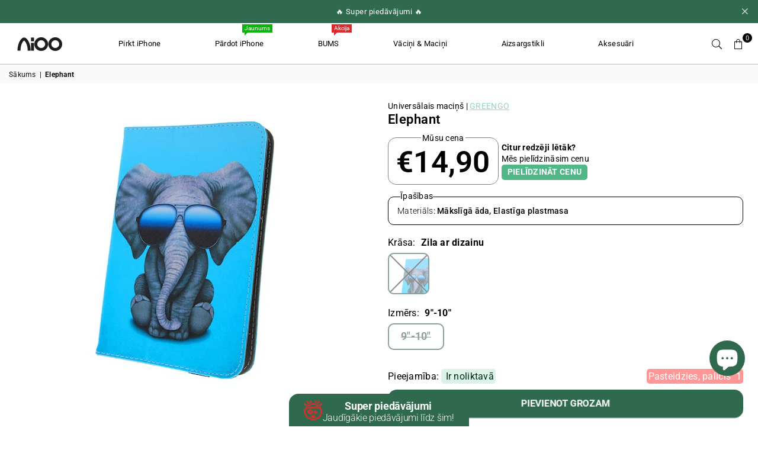

--- FILE ---
content_type: text/html; charset=utf-8
request_url: https://www.aioostore.lv/products/elephant-1
body_size: 52744
content:
<!doctype html>
<html
  class="no-js"
  lang="lv-LV"
  
>
  <head><meta charset="utf-8"><meta http-equiv="X-UA-Compatible" content="IE=edge,chrome=1"><meta name="viewport" content="width=device-width, initial-scale=1.0"><meta name="theme-color" content="#000"><meta name="format-detection" content="telephone=no"><link rel="canonical" href="https://www.aioostore.lv/products/elephant-1"><link rel="preconnect" href="https://cdn.shopify.com" crossorigin><link rel="dns-prefetch" href="https://www.aioostore.lv" crossorigin><link rel="dns-prefetch" href="https://aioolv.myshopify.com" crossorigin><link rel="preconnect" href="https://fonts.shopifycdn.com" crossorigin><link rel="shortcut icon" href="//www.aioostore.lv/cdn/shop/files/SymbolAiOOBlack_FiLLED_32x32.webp?v=1700553734" type="image/png"><link rel="apple-touch-icon-precomposed" type="image/png" sizes="152x152" href="//www.aioostore.lv/cdn/shop/files/SymbolAiOOBlack_FiLLED_152x.webp?v=1700553734"><title>Elephant &ndash; Aioostore</title><!-- /snippets/social-meta-tags.liquid --> <meta name="keywords" content="Aioostore, www.aioostore.lv" /><meta name="author" content="Toms Ernests Velme / Valts Zutis"><meta property="og:site_name" content="Aioostore"><meta property="og:url" content="https://www.aioostore.lv/products/elephant-1"><meta property="og:title" content="Elephant"><meta property="og:type" content="product"><meta property="og:description" content="AIOO pieejams plašs mobilo ierīču aksesuāru klāsts, lai aizsargātu un personalizētu tavas viedierīces kā arī mazlietoti iPhone ar garantiju. Vari arī nopelnīt, dodot savam vecajam telefonam jaunu dzīvi un pārdodot to mums."><meta property="og:price:amount" content="14,90"><meta property="og:price:currency" content="EUR"><meta property="og:image" content="http://www.aioostore.lv/cdn/shop/products/88a9eafac6748ba2fb180956ce820ea1_1200x1200.jpg?v=1698987465"><meta property="og:image" content="http://www.aioostore.lv/cdn/shop/files/88a9eafac6748ba2fb180956ce820ea1_bde882d5-d40c-47b0-9e95-160097db8473_1200x1200.jpg?v=1698987468"><meta property="og:image:secure_url" content="https://www.aioostore.lv/cdn/shop/products/88a9eafac6748ba2fb180956ce820ea1_1200x1200.jpg?v=1698987465"><meta property="og:image:secure_url" content="https://www.aioostore.lv/cdn/shop/files/88a9eafac6748ba2fb180956ce820ea1_bde882d5-d40c-47b0-9e95-160097db8473_1200x1200.jpg?v=1698987468"><meta name="twitter:site" content="@adornthemes"><meta name="twitter:card" content="summary_large_image"><meta name="twitter:title" content="Elephant"><meta name="twitter:description" content="AIOO pieejams plašs mobilo ierīču aksesuāru klāsts, lai aizsargātu un personalizētu tavas viedierīces kā arī mazlietoti iPhone ar garantiju. Vari arī nopelnīt, dodot savam vecajam telefonam jaunu dzīvi un pārdodot to mums.">
<link rel="preload" as="font" href="//www.aioostore.lv/cdn/fonts/roboto/roboto_n4.2019d890f07b1852f56ce63ba45b2db45d852cba.woff2" type="font/woff2" crossorigin><link rel="preload" as="font" href="//www.aioostore.lv/cdn/fonts/roboto/roboto_n7.f38007a10afbbde8976c4056bfe890710d51dec2.woff2" type="font/woff2" crossorigin><link rel="preload" as="font" href="//www.aioostore.lv/cdn/fonts/poppins/poppins_n4.0ba78fa5af9b0e1a374041b3ceaadf0a43b41362.woff2" type="font/woff2" crossorigin><link rel="preload" as="font" href="//www.aioostore.lv/cdn/fonts/poppins/poppins_n7.56758dcf284489feb014a026f3727f2f20a54626.woff2" type="font/woff2" crossorigin><link rel="preload" as="font" href="//www.aioostore.lv/cdn/fonts/lato/lato_n4.c3b93d431f0091c8be23185e15c9d1fee1e971c5.woff2" type="font/woff2" crossorigin><link rel="preload" as="font" href="//www.aioostore.lv/cdn/fonts/lato/lato_n7.900f219bc7337bc57a7a2151983f0a4a4d9d5dcf.woff2" type="font/woff2" crossorigin><link rel="preload" as="font" href="//www.aioostore.lv/cdn/shop/t/57/assets/adorn-icons.woff2?v=23110375483909177801759390477" type="font/woff2" crossorigin><style type="text/css">:root{--ft1:Roboto,sans-serif;--ft2:Poppins,sans-serif;--ft3:Lato,sans-serif;--site_gutter:15px;--grid_gutter:30px;--grid_gutter_sm:15px; --input_height:38px;--input_height_sm:32px;--error:#d20000}*,::after,::before{box-sizing:border-box}article,aside,details,figcaption,figure,footer,header,hgroup,main,menu,nav,section,summary{display:block}body,button,input,select,textarea{font-family:-apple-system,BlinkMacSystemFont,"Segoe UI","Roboto","Oxygen","Ubuntu","Cantarell","Helvetica Neue",sans-serif;-webkit-font-smoothing:antialiased;-webkit-text-size-adjust:100%}a{background-color:transparent}a,a:after,a:before{transition:all .3s ease-in-out}b,strong{font-weight:700;}em{font-style:italic}small{font-size:80%}sub,sup{font-size:75%;line-height:0;position:relative;vertical-align:baseline}sup{top:-.5em}sub{bottom:-.25em}img{max-width:100%;border:0}button,input,optgroup,select,textarea{color:inherit;font:inherit;margin:0;outline:0}button[disabled],input[disabled]{cursor:default}[type=button]::-moz-focus-inner,[type=reset]::-moz-focus-inner,[type=submit]::-moz-focus-inner,button::-moz-focus-inner{border-style:none;padding:0}[type=button]:-moz-focusring,[type=reset]:-moz-focusring,[type=submit]:-moz-focusring,button:-moz-focusring{outline:1px dotted ButtonText}input[type=email],input[type=number],input[type=password],input[type=search]{-webkit-appearance:none;-moz-appearance:none}table{width:100%;border-collapse:collapse;border-spacing:0}td,th{padding:0}textarea{overflow:auto;-webkit-appearance:none;-moz-appearance:none}[tabindex='-1']:focus{outline:0}a,img{outline:0!important;border:0}[role=button],a,button,input,label,select,textarea{touch-action:manipulation}.fl,.flex{display:flex}.fl1,.flex-item{flex:1}.clearfix::after{content:'';display:table;clear:both}.clear{clear:both}.icon__fallback-text,.v-hidden{position:absolute!important;overflow:hidden;clip:rect(0 0 0 0);height:1px;width:1px;margin:-1px;padding:0;border:0}.visibility-hidden{visibility:hidden}.js-focus-hidden:focus{outline:0}.no-js:not(html),.no-js .js{display:none}.no-js .no-js:not(html){display:block}.skip-link:focus{clip:auto;width:auto;height:auto;margin:0;color:#111;background-color:#fff;padding:10px;opacity:1;z-index:10000;transition:none}blockquote{background:#f8f8f8;font-weight:600;font-size:15px;font-style:normal;text-align:center;padding:0 30px;margin:0}.rte blockquote{padding:25px;margin-bottom:20px}blockquote p+cite{margin-top:7.5px}blockquote cite{display:block;font-size:13px;font-style:inherit}code,pre{font-family:Consolas,monospace;font-size:1em}pre{overflow:auto}.rte:last-child{margin-bottom:0}.rte .h1,.rte .h2,.rte .h3,.rte .h4,.rte .h5,.rte .h6,.rte h1,.rte h2,.rte h3,.rte h4,.rte h5,.rte h6{margin-top:15px;margin-bottom:7.5px}.rte .h1:first-child,.rte .h2:first-child,.rte .h3:first-child,.rte .h4:first-child,.rte .h5:first-child,.rte .h6:first-child,.rte h1:first-child,.rte h2:first-child,.rte h3:first-child,.rte h4:first-child,.rte h5:first-child,.rte h6:first-child{margin-top:0}.rte li{margin-bottom:4px;list-style:inherit}.rte li:last-child{margin-bottom:0}.rte-setting{margin-bottom:11.11111px}.rte-setting:last-child{margin-bottom:0}p:last-child{margin-bottom:0}li{list-style:none}.fine-print{font-size:1.07692em;font-style:italic;margin:20px 0}.txt--minor{font-size:80%}.txt--emphasis{font-style:italic}.icon{display:inline-block;width:20px;height:20px;vertical-align:middle;fill:currentColor}.no-svg .icon{display:none}svg.icon:not(.icon--full-color) circle,svg.icon:not(.icon--full-color) ellipse,svg.icon:not(.icon--full-color) g,svg.icon:not(.icon--full-color) line,svg.icon:not(.icon--full-color) path,svg.icon:not(.icon--full-color) polygon,svg.icon:not(.icon--full-color) polyline,svg.icon:not(.icon--full-color) rect,symbol.icon:not(.icon--full-color) circle,symbol.icon:not(.icon--full-color) ellipse,symbol.icon:not(.icon--full-color) g,symbol.icon:not(.icon--full-color) line,symbol.icon:not(.icon--full-color) path,symbol.icon:not(.icon--full-color) polygon,symbol.icon:not(.icon--full-color) polyline,symbol.icon:not(.icon--full-color) rect{fill:inherit;stroke:inherit}.no-svg .icon__fallback-text{position:static!important;overflow:inherit;clip:none;height:auto;width:auto;margin:0}ol,ul{margin:0;padding:0}ol{list-style:decimal}.list--inline{padding:0;margin:0}.list--inline li{display:inline-block;margin-bottom:0;vertical-align:middle}.rte img{height:auto}.rte table{table-layout:fixed}.rte ol,.rte ul{margin:20px 0 30px 30px}.rte ol.list--inline,.rte ul.list--inline{margin-left:0}.rte ul{list-style:disc outside}.rte ul ul{list-style:circle outside}.rte ul ul ul{list-style:square outside}.rte a:not(.btn){padding-bottom:1px}.tc .rte ol,.tc .rte ul,.tc.rte ol,.tc.rte ul{margin-left:0;list-style-position:inside}.rte__table-wrapper{max-width:100%;overflow:auto;-webkit-overflow-scrolling:touch}svg:not(:root){overflow:hidden}.video-wrapper{position:relative;overflow:hidden;max-width:100%;padding-bottom:56.25%;height:0;height:auto}.video-wrapper iframe{position:absolute;top:0;left:0;width:100%;height:100%}form{margin:0}legend{border:0;padding:0}button,input[type=submit],label[for]{cursor:pointer}input[type=text]{-webkit-appearance:none;-moz-appearance:none}[type=checkbox]+label,[type=radio]+label{display:inline-block;margin-bottom:0}textarea{min-height:100px}input[type=checkbox],input[type=radio]{margin:0 5px 0 0;vertical-align:middle}select::-ms-expand{display:none}.label--hidden{position:absolute;height:0;width:0;margin-bottom:0;overflow:hidden;clip:rect(1px,1px,1px,1px)}.form-vertical input,.form-vertical select,.form-vertical textarea{display:block;width:100%}.form-vertical [type=checkbox],.form-vertical [type=radio]{display:inline-block;width:auto;margin-right:5px}.form-vertical .btn,.form-vertical [type=submit]{display:inline-block;width:auto}.grid--table{display:table;table-layout:fixed;width:100%}.grid--table>.gitem{float:none;display:table-cell;vertical-align:middle}.is-transitioning{display:block!important;visibility:visible!important}.mr0{margin:0 !important;}.pd0{ padding:0 !important;}.db{display:block}.dbi{display:inline-block}.dn, .hidden,.btn.loading .txt {display:none}.of_hidden {overflow:hidden}.pa {position:absolute}.pr {position:relative}.fw-300{font-weight:300}.fw-400{font-weight:400}.fw-500{font-weight:500}.fw-600{font-weight:600}b,strong,.fw-700{font-weight:700}em, .em{font-style:italic}.tt-u{text-transform:uppercase}.tt-l{text-transform:lowercase}.tt-c{text-transform:capitalize}.tt-n{text-transform:none}.list-bullet,.list-arrow,.list-square,.order-list{padding:0 0 15px 15px;}.list-bullet li {list-style:disc; padding:4px 0; }.list-bullet ul, .list-circle ul, .list-arrow ul, .order-list li {padding-left:15px;}.list-square li {list-style:square; padding:4px 0; } .list-arrow li {list-style:disclosure-closed; padding:4px 0; }.order-list li {list-style:decimal; padding:4px 0; }.tdn {text-decoration:none!important}.tdu {text-decoration:underline}.imgFt{position:absolute;top:0;left:0;width:100%;height:100%;object-fit:cover; object-position:center; }.imgFl { display:block; width:100%; height:auto; }.imgWrapper { display:block; margin:auto; }.autoHt { height:auto; }.bgImg { background-size:cover; background-repeat:no-repeat; background-position:center; }.grid-sizer{width:25%; position:absolute}.w_auto {width:auto!important}.h_auto{height:auto}.w_100{width:100%!important}.h_100{height:100%!important}.pd10 {padding:10px;}.grid{display:flex;flex-wrap:wrap;list-style:none;margin:0 -7.5px }.gitem{flex:0 0 auto;padding-left:7.5px;padding-right:7.5px;width:100%}.col-1,.rwcols-1 .gitem, .wd100{width:100%}.col-2,.rwcols-2 .gitem,.wd50{width:50%}.col-3,.rwcols-3 .gitem,.wd33{width:33.33333%}.col-4,.rwcols-4 .gitem,.wd25{width:25%}.col-5,.rwcols-5 .gitem,.wd20{width:20%}.col-6,.rwcols-6 .gitem,.wd16{width:16.66667%}.col-7,.rwcols-7 .gitem,.wd14{width:14.28571%}.col-8,.rwcols-8 .gitem,.wd12{width:12.5%}.col-9,.rwcols-9 .gitem,.wd11{width:11.11111%}.col-10,.rwcols-10 .gitem,.wd10{width:10%}.wd30{width:30%}.wd37{width:37.5%}.wd40{width:40%}.wd60{width:60%}.wd62{width:62.5%}.wd66{width:66.66667%}.wd70{width:70%}.wd75{width:75%}.wd80{width:80%}.wd83{width:83.33333%}.wd87{width:87.5%}.wd90{width:90%}.wd100{width:100%}.show{display:block!important}.hide{display:none!important}.grid-products{margin:0 -0.0px}.grid-products .gitem{padding-left:0.0px;padding-right:0.0px}.f-row{flex-direction:row}.f-col{flex-direction:column}.f-wrap{flex-wrap:wrap}.f-nowrap{flex-wrap:nowrap}.f-jcs{justify-content:flex-start}.f-jce{justify-content:flex-end}.f-jcc{justify-content:center}.f-jcsb{justify-content:space-between}.f-jcsa{justify-content:space-around}.f-jcse{justify-content:space-evenly}.f-ais{align-items:flex-start}.f-aie{align-items:flex-end}.f-aic{align-items:center}.f-aib{align-items:baseline}.f-aist{align-items:stretch}.f-acs{align-content:flex-start}.f-ace{align-content:flex-end}.f-acc{align-content:center}.f-acsb{align-content:space-between}.f-acsa{align-content:space-around}.f-acst{align-content:stretch}.f-asa{align-self:auto}.f-ass{align-self:flex-start}.f-ase{align-self:flex-end}.f-asc{align-self:center}.f-asb{align-self:baseline}.f-asst{align-self:stretch}.order0{order:0}.order1{order:1}.order2{order:2}.order3{order:3}.tl{text-align:left!important}.tc{text-align:center!important}.tr{text-align:right!important}.m_auto{margin-left:auto;margin-right:auto}.ml_auto{margin-left:auto}.mr_auto{margin-right:auto}.m0{margin:0!important}.mt0{margin-top:0!important}.ml0{margin-left:0!important}.mr0{margin-right:0!important}.mb0{margin-bottom:0!important}.ml5{margin-left:5px}.mt5{margin-top:5px}.mr5{margin-right:5px}.mb5{margin-bottom:5px}.ml10{margin-left:10px}.mt10{margin-top:10px}.mr10{margin-right:10px}.mb10{margin-bottom:10px}.ml15{margin-left:15px}.mt15{margin-top:15px}.mr15{margin-right:15px}.mb15{margin-bottom:15px}.ml20{margin-left:20px}.mt20{margin-top:20px!important}.mr20{margin-right:20px}.mb20{margin-bottom:20px}.ml25{margin-left:25px}.mt25{margin-top:25px}.mr25{margin-right:25px}.mb25{margin-bottom:25px}.ml30{margin-left:30px}.mt30{margin-top:30px}.mr30{margin-right:30px}.mb30{margin-bottom:30px}.mb35{margin-bottom:35px}.mb40{margin-bottom:40px}.mb45{margin-bottom:45px}.mb50{margin-bottom:50px}@media (min-width:768px){.col-md-1{width:100%}.col-md-2,.rwcols-md-2 .gitem,.wd50-md{width:50%}.col-md-3,.rwcols-md-3 .gitem,.wd33-md{width:33.33333%}.col-md-4,.rwcols-md-4 .gitem,.wd25-md{width:25%}.col-md-5,.rwcols-md-5 .gitem,.wd20-md{width:20%}.col-md-6,.rwcols-md-6 .gitem,.wd16-md{width:16.66667%}.col-md-7,.rwcols-md-7 .gitem,.wd14-md{width:14.28571%}.col-md-8,.rwcols-md-8 .gitem,.wd12-md{width:12.5%}.col-md-9,.rwcols-md-9 .gitem,.wd11-md{width:11.11111%}.col-md-10,.rwcols-md-10 .gitem,.wd10-md{width:10%}.wd30-md{width:30%}.wd37-md{width:37.5%}.wd40-md{width:40%}.wd60-md{width:60%}.wd62-md{width:62.5%}.wd66-md{width:66.66667%}.wd70-md{width:70%}.wd75-md{width:75%}.wd80-md{width:80%}.wd83-md{width:83.33333%}.wd87-md{width:87.5%}.wd90-md{width:90%}.tl-md{text-align:left!important}.tc-md{text-align:center!important}.tr-md{text-align:right!important}.f-row-md{flex-direction:row}.f-col-md{flex-direction:column}.f-wrap-md{flex-wrap:wrap}.f-nowrap-md{flex-wrap:nowrap}.f-jcs-md{justify-content:flex-start}.f-jce-md{justify-content:flex-end}.f-jcc-md{justify-content:center}.f-jcsb-md{justify-content:space-between}.f-jcsa-md{justify-content:space-around}.f-jcse-md{justify-content:space-evenly}.f-ais-md{align-items:flex-start}.f-aie-md{align-items:flex-end}.f-aic-md{align-items:center}.f-aib-md{align-items:baseline}.f-aist-md{align-items:stretch}.f-acs-md{align-content:flex-start}.f-ace-md{align-content:flex-end}.f-acc-md{align-content:center}.f-acsb-md{align-content:space-between}.f-acsa-md{align-content:space-around}.f-acst-md{align-content:stretch}.f-asa-md{align-self:auto}.f-ass-md{align-self:flex-start}.f-ase-md{align-self:flex-end}.f-asc-md{align-self:center}.f-asb-md{align-self:baseline}.f-asst-md{align-self:stretch}.mb0-md{margin-bottom:0}.mb5-md{margin-bottom:5px}.mb10-md{margin-bottom:10px}.mb15-md{margin-bottom:15px}.mb20-md{margin-bottom:20px}.mb25-md{margin-bottom:25px}.mb30-md{margin-bottom:30px}.mb35-md{margin-bottom:35px}.mb40-md{margin-bottom:40px}.mb45-md{margin-bottom:45px}.mb50-md{margin-bottom:50px}}@media (min-width:1025px){.grid{margin:0 -15px }.gitem{padding-left:15px;padding-right:15px }.col-lg-1{width:100%}.col-lg-2,.rwcols-lg-2 .gitem,.wd50-lg{width:50%}.col-lg-3,.rwcols-lg-3 .gitem,.wd33-lg{width:33.33333%}.col-lg-4,.rwcols-lg-4 .gitem,.wd25-lg{width:25%}.col-lg-5,.rwcols-lg-5 .gitem,.wd20-lg{width:20%}.col-lg-6,.rwcols-lg-6 .gitem,.wd16-lg{width:16.66667%}.col-lg-7,.rwcols-lg-7 .gitem,.wd14-lg{width:14.28571%}.col-lg-8,.rwcols-lg-8 .gitem,.wd12-lg{width:12.5%}.col-lg-9,.rwcols-lg-9 .gitem,.wd11-lg{width:11.11111%}.col-lg-10,.rwcols-lg-10 .gitem,.wd10-lg{width:10%}.wd30-lg{width:30%}.wd37-lg{width:37.5%}.wd40-lg{width:40%}.wd60-lg{width:60%}.wd62-lg{width:62.5%}.wd66-lg{width:66.66667%}.wd70-lg{width:70%}.wd75-lg{width:75%}.wd80-lg{width:80%}.wd83-lg{width:83.33333%}.wd87-lg{width:87.5%}.wd90-lg{width:90%}.show-lg{display:block!important}.hide-lg{display:none!important}.f-row-lg{flex-direction:row}.f-col-lg{flex-direction:column}.f-wrap-lg{flex-wrap:wrap}.f-nowrap-lg{flex-wrap:nowrap}.tl-lg {text-align:left!important}.tc-lg {text-align:center!important}.tr-lg {text-align:right!important}.grid-products{margin:0 -15.0px}.grid-products .gitem{padding-left:15.0px;padding-right:15.0px}}@media (min-width:1280px){.col-xl-1{width:100%}.col-xl-2,.rwcols-xl-2 .gitem,.wd50-xl{width:50%}.col-xl-3,.rwcols-xl-3 .gitem,.wd33-xl{width:33.33333%}.col-xl-4,.rwcols-xl-4 .gitem,.wd25-xl{width:25%}.col-xl-5,.rwcols-xl-5 .gitem,.wd20-xl{width:20%}.col-xl-6,.rwcols-xl-6 .gitem,.wd16-xl{width:16.66667%}.col-xl-7,.rwcols-xl-7 .gitem,.wd14-xl{width:14.28571%}.col-xl-8,.rwcols-xl-8 .gitem,.wd12-xl{width:12.5%}.col-xl-9,.rwcols-xl-9 .gitem,.wd11-xl{width:11.11111%}.col-xl-10,.rwcols-xl-10 .gitem,.wd10-xl{width:10%}.wd30-xl{width:30%}.wd37-xl{width:37.5%}.wd40-xl{width:40%}.wd60-xl{width:60%}.wd62-xl{width:62.5%}.wd66-xl{width:66.66667%}.wd70-xl{width:70%}.wd75-xl{width:75%}.wd80-xl{width:80%}.wd83-xl{width:83.33333%}.wd87-xl{width:87.5%}.wd90-xl{width:90%}.show-xl{display:block!important}.hide-xl{display:none!important}.f-wrap-xl{flex-wrap:wrap}.f-col-xl{flex-direction:column}.tl-xl {text-align:left!important}.tc-xl {text-align:center!important}.tr-xl {text-align:right!important}}@media only screen and (min-width:768px) and (max-width:1025px){.show-md{display:block!important}.hide-md{display:none!important}}.hide-dk {display:none!important}.show-dk {display:block!important}@media only screen and (max-width:767px){.show-sm{display:block!important}.hide-sm{display:none!important}}@font-face{font-family:Adorn-Icons;src:url("//www.aioostore.lv/cdn/shop/t/57/assets/adorn-icons.woff2?v=23110375483909177801759390477") format('woff2'),url("//www.aioostore.lv/cdn/shop/t/57/assets/adorn-icons.woff?v=3660380726993999231759390476") format('woff');font-weight:400;font-style:normal;font-display:swap}.at{font:normal normal normal 15px/1 Adorn-Icons;speak:none;text-transform:none;display:inline-block;vertical-align:middle;text-rendering:auto;-webkit-font-smoothing:antialiased;-moz-osx-font-smoothing:grayscale}@font-face {font-family: Roboto;font-weight: 300;font-style: normal;font-display: swap;src: url("//www.aioostore.lv/cdn/fonts/roboto/roboto_n3.9ac06d5955eb603264929711f38e40623ddc14db.woff2") format("woff2"), url("//www.aioostore.lv/cdn/fonts/roboto/roboto_n3.797df4bf78042ba6106158fcf6a8d0e116fbfdae.woff") format("woff");}@font-face {font-family: Roboto;font-weight: 400;font-style: normal;font-display: swap;src: url("//www.aioostore.lv/cdn/fonts/roboto/roboto_n4.2019d890f07b1852f56ce63ba45b2db45d852cba.woff2") format("woff2"), url("//www.aioostore.lv/cdn/fonts/roboto/roboto_n4.238690e0007583582327135619c5f7971652fa9d.woff") format("woff");}@font-face {font-family: Roboto;font-weight: 500;font-style: normal;font-display: swap;src: url("//www.aioostore.lv/cdn/fonts/roboto/roboto_n5.250d51708d76acbac296b0e21ede8f81de4e37aa.woff2") format("woff2"), url("//www.aioostore.lv/cdn/fonts/roboto/roboto_n5.535e8c56f4cbbdea416167af50ab0ff1360a3949.woff") format("woff");}@font-face {font-family: Roboto;font-weight: 600;font-style: normal;font-display: swap;src: url("//www.aioostore.lv/cdn/fonts/roboto/roboto_n6.3d305d5382545b48404c304160aadee38c90ef9d.woff2") format("woff2"), url("//www.aioostore.lv/cdn/fonts/roboto/roboto_n6.bb37be020157f87e181e5489d5e9137ad60c47a2.woff") format("woff");}@font-face {font-family: Roboto;font-weight: 700;font-style: normal;font-display: swap;src: url("//www.aioostore.lv/cdn/fonts/roboto/roboto_n7.f38007a10afbbde8976c4056bfe890710d51dec2.woff2") format("woff2"), url("//www.aioostore.lv/cdn/fonts/roboto/roboto_n7.94bfdd3e80c7be00e128703d245c207769d763f9.woff") format("woff");}@font-face {font-family: Poppins;font-weight: 300;font-style: normal;font-display: swap;src: url("//www.aioostore.lv/cdn/fonts/poppins/poppins_n3.05f58335c3209cce17da4f1f1ab324ebe2982441.woff2") format("woff2"), url("//www.aioostore.lv/cdn/fonts/poppins/poppins_n3.6971368e1f131d2c8ff8e3a44a36b577fdda3ff5.woff") format("woff");}@font-face {font-family: Poppins;font-weight: 400;font-style: normal;font-display: swap;src: url("//www.aioostore.lv/cdn/fonts/poppins/poppins_n4.0ba78fa5af9b0e1a374041b3ceaadf0a43b41362.woff2") format("woff2"), url("//www.aioostore.lv/cdn/fonts/poppins/poppins_n4.214741a72ff2596839fc9760ee7a770386cf16ca.woff") format("woff");}@font-face {font-family: Poppins;font-weight: 500;font-style: normal;font-display: swap;src: url("//www.aioostore.lv/cdn/fonts/poppins/poppins_n5.ad5b4b72b59a00358afc706450c864c3c8323842.woff2") format("woff2"), url("//www.aioostore.lv/cdn/fonts/poppins/poppins_n5.33757fdf985af2d24b32fcd84c9a09224d4b2c39.woff") format("woff");}@font-face {font-family: Poppins;font-weight: 600;font-style: normal;font-display: swap;src: url("//www.aioostore.lv/cdn/fonts/poppins/poppins_n6.aa29d4918bc243723d56b59572e18228ed0786f6.woff2") format("woff2"), url("//www.aioostore.lv/cdn/fonts/poppins/poppins_n6.5f815d845fe073750885d5b7e619ee00e8111208.woff") format("woff");}@font-face {font-family: Poppins;font-weight: 700;font-style: normal;font-display: swap;src: url("//www.aioostore.lv/cdn/fonts/poppins/poppins_n7.56758dcf284489feb014a026f3727f2f20a54626.woff2") format("woff2"), url("//www.aioostore.lv/cdn/fonts/poppins/poppins_n7.f34f55d9b3d3205d2cd6f64955ff4b36f0cfd8da.woff") format("woff");}@font-face {font-family: Lato;font-weight: 300;font-style: normal;font-display: swap;src: url("//www.aioostore.lv/cdn/fonts/lato/lato_n3.a7080ececf6191f1dd5b0cb021691ca9b855c876.woff2") format("woff2"), url("//www.aioostore.lv/cdn/fonts/lato/lato_n3.61e34b2ff7341f66543eb08e8c47eef9e1cde558.woff") format("woff");}@font-face {font-family: Lato;font-weight: 400;font-style: normal;font-display: swap;src: url("//www.aioostore.lv/cdn/fonts/lato/lato_n4.c3b93d431f0091c8be23185e15c9d1fee1e971c5.woff2") format("woff2"), url("//www.aioostore.lv/cdn/fonts/lato/lato_n4.d5c00c781efb195594fd2fd4ad04f7882949e327.woff") format("woff");}@font-face {font-family: Lato;font-weight: 500;font-style: normal;font-display: swap;src: url("//www.aioostore.lv/cdn/fonts/lato/lato_n5.b2fec044fbe05725e71d90882e5f3b21dae2efbd.woff2") format("woff2"), url("//www.aioostore.lv/cdn/fonts/lato/lato_n5.f25a9a5c73ff9372e69074488f99e8ac702b5447.woff") format("woff");}@font-face {font-family: Lato;font-weight: 600;font-style: normal;font-display: swap;src: url("//www.aioostore.lv/cdn/fonts/lato/lato_n6.38d0e3b23b74a60f769c51d1df73fac96c580d59.woff2") format("woff2"), url("//www.aioostore.lv/cdn/fonts/lato/lato_n6.3365366161bdcc36a3f97cfbb23954d8c4bf4079.woff") format("woff");}@font-face {font-family: Lato;font-weight: 700;font-style: normal;font-display: swap;src: url("//www.aioostore.lv/cdn/fonts/lato/lato_n7.900f219bc7337bc57a7a2151983f0a4a4d9d5dcf.woff2") format("woff2"), url("//www.aioostore.lv/cdn/fonts/lato/lato_n7.a55c60751adcc35be7c4f8a0313f9698598612ee.woff") format("woff");}.page-width { margin:0 auto; padding-left:10px; padding-right:10px; max-width:1350px; }.fullwidth { max-width:100%; padding-left:10px; padding-right:10px; }@media only screen and (min-width:766px) { .page-width { padding-left:15px; padding-right:15px; }.fullwidth { padding-left:15px; padding-right:15px; }}@media only screen and (min-width:1280px){.fullwidth { padding-left:55px; padding-right:55px; }}.fullwidth.npd { padding-left:0; padding-right:0; }</style><link rel="stylesheet" href="//www.aioostore.lv/cdn/shop/t/57/assets/theme.css?v=179257003172581157341759390498" type="text/css" media="all">    <script src="//www.aioostore.lv/cdn/shop/t/57/assets/lazysizes.js?v=87699819761267479901759390477" async></script>  <script>var theme = {strings:{addToCart:"Pievienot grozam",preOrder:" Iepriekšpasūtījums",soldOut:" Izpirkts",unavailable:" Nav pieejams",showMore:"Parādīt vēl",showLess:"Parādīt mazāk"},mlcurrency:true,moneyFormat:"€{{amount_with_comma_separator}}",currencyFormat:"money_format",shopCurrency:"EUR",autoCurrencies:true,money_currency_format:"€{{amount_with_comma_separator}} EUR",money_format:"€{{amount_with_comma_separator}}",ajax_cart:true,fixedHeader:false,animation:false,animationMobile:true,searchresult:"Apskatīt visus",wlAvailable:"Pieejams vēlmju sarakstā",rtl:false,};document.documentElement.className = document.documentElement.className.replace('no-js', 'js');var Metatheme = null,thm = 'Avone', shpeml = 'info@aioo.lv', dmn = window.location.hostname;        window.lazySizesConfig = window.lazySizesConfig || {};window.lazySizesConfig.loadMode = 1;      window.lazySizesConfig.loadHidden = false;        window.shopUrl = 'https://www.aioostore.lv';      window.routes = {        cart_add_url: '/cart/add',        cart_change_url: '/cart/change',        cart_update_url: '/cart/update',        cart_url: '/cart',        predictive_search_url: '/search/suggest'      };      window.cartStrings = {        error: `Kļūda atjaunojot Tavu grozu, mēģini vēlreiz..`,        quantityError: `Tu vari pievienot tikai šādu skaitu šīs preces - [quantity].`      };</script><script src="//www.aioostore.lv/cdn/shop/t/57/assets/vendor.js?v=12795424247232286211759390480" defer="defer"></script>



<script>window.performance && window.performance.mark && window.performance.mark('shopify.content_for_header.start');</script><meta name="facebook-domain-verification" content="au8m968gfizfud03e17kqqjytllgio">
<meta name="facebook-domain-verification" content="tzpgx2bh4wk0e2rkjfbldlsqiib7ga">
<meta name="facebook-domain-verification" content="hr5eicbvlpzvv251x5udcidd2ntts6">
<meta name="facebook-domain-verification" content="569tdku7w9l3a63jobenqww9cykl8u">
<meta name="facebook-domain-verification" content="ibfj8ao0pv2ie64ws4naocoyl2ich8">
<meta name="google-site-verification" content="rRXwdwun7Q-D-PVB5cOwfECefaQ33ySLMDIJ4b65e7Q">
<meta id="shopify-digital-wallet" name="shopify-digital-wallet" content="/56671994013/digital_wallets/dialog">
<link rel="alternate" type="application/json+oembed" href="https://www.aioostore.lv/products/elephant-1.oembed">
<script async="async" data-src="/checkouts/internal/preloads.js?locale=lv-LV"></script>
<script id="shopify-features" type="application/json">{"accessToken":"bfa8a2e42e3cadf831ac799a78713530","betas":["rich-media-storefront-analytics"],"domain":"www.aioostore.lv","predictiveSearch":true,"shopId":56671994013,"locale":"en"}</script>
<script>var Shopify = Shopify || {};
Shopify.shop = "aioolv.myshopify.com";
Shopify.locale = "lv-LV";
Shopify.currency = {"active":"EUR","rate":"1.0"};
Shopify.country = "LV";
Shopify.theme = {"name":"aioostore-theme\/main","id":187921432919,"schema_name":"Avone","schema_version":"5.1","theme_store_id":null,"role":"main"};
Shopify.theme.handle = "null";
Shopify.theme.style = {"id":null,"handle":null};
Shopify.cdnHost = "www.aioostore.lv/cdn";
Shopify.routes = Shopify.routes || {};
Shopify.routes.root = "/";</script>
<script type="module">!function(o){(o.Shopify=o.Shopify||{}).modules=!0}(window);</script>
<script>!function(o){function n(){var o=[];function n(){o.push(Array.prototype.slice.apply(arguments))}return n.q=o,n}var t=o.Shopify=o.Shopify||{};t.loadFeatures=n(),t.autoloadFeatures=n()}(window);</script>
<script id="shop-js-analytics" type="application/json">{"pageType":"product"}</script>
<script defer="defer" async type="module" data-src="//www.aioostore.lv/cdn/shopifycloud/shop-js/modules/v2/client.init-shop-cart-sync_D0dqhulL.en.esm.js"></script>
<script defer="defer" async type="module" data-src="//www.aioostore.lv/cdn/shopifycloud/shop-js/modules/v2/chunk.common_CpVO7qML.esm.js"></script>
<script type="module">
  await import("//www.aioostore.lv/cdn/shopifycloud/shop-js/modules/v2/client.init-shop-cart-sync_D0dqhulL.en.esm.js");
await import("//www.aioostore.lv/cdn/shopifycloud/shop-js/modules/v2/chunk.common_CpVO7qML.esm.js");

  window.Shopify.SignInWithShop?.initShopCartSync?.({"fedCMEnabled":true,"windoidEnabled":true});

</script>
<script>(function() {
  var isLoaded = false;
  function asyncLoad() {
    if (isLoaded) return;
    isLoaded = true;
    var urls = ["https:\/\/plugin.brevo.com\/integrations\/api\/automation\/script?user_connection_id=64229e7d0f78ab17650f3f29\u0026ma-key=1d83lekvcy21ittq8yqdyk1l\u0026shop=aioolv.myshopify.com","https:\/\/plugin.brevo.com\/integrations\/api\/sy\/cart_tracking\/script?ma-key=1d83lekvcy21ittq8yqdyk1l\u0026user_connection_id=64229e7d0f78ab17650f3f29\u0026shop=aioolv.myshopify.com","https:\/\/ecommplugins-scripts.trustpilot.com\/v2.1\/js\/header.min.js?settings=eyJrZXkiOiIybDhkczlaVXRPeHVRSTBFIn0=\u0026v=2.5\u0026shop=aioolv.myshopify.com","https:\/\/ecommplugins-trustboxsettings.trustpilot.com\/aioolv.myshopify.com.js?settings=1697453843024\u0026shop=aioolv.myshopify.com"];
    for (var i = 0; i < urls.length; i++) {
      var s = document.createElement('script');
      s.type = 'text/javascript';
      s.async = true;
      s.src = urls[i];
      var x = document.getElementsByTagName('script')[0];
      x.parentNode.insertBefore(s, x);
    }
  };
  document.addEventListener('StartAsyncLoading',function(event){asyncLoad();});if(window.attachEvent) {
    window.attachEvent('onload', function(){});
  } else {
    window.addEventListener('load', function(){}, false);
  }
})();</script>
<script id="__st">var __st={"a":56671994013,"offset":7200,"reqid":"4905bcf7-8ada-4c96-bc5d-f878eaad3670-1765053112","pageurl":"www.aioostore.lv\/products\/elephant-1","u":"37cc93d3d53c","p":"product","rtyp":"product","rid":8627267469655};</script>
<script>window.ShopifyPaypalV4VisibilityTracking = true;</script>
<script id="captcha-bootstrap">!function(){'use strict';const t='contact',e='account',n='new_comment',o=[[t,t],['blogs',n],['comments',n],[t,'customer']],c=[[e,'customer_login'],[e,'guest_login'],[e,'recover_customer_password'],[e,'create_customer']],r=t=>t.map((([t,e])=>`form[action*='/${t}']:not([data-nocaptcha='true']) input[name='form_type'][value='${e}']`)).join(','),a=t=>()=>t?[...document.querySelectorAll(t)].map((t=>t.form)):[];function s(){const t=[...o],e=r(t);return a(e)}const i='password',u='form_key',d=['recaptcha-v3-token','g-recaptcha-response','h-captcha-response',i],f=()=>{try{return window.sessionStorage}catch{return}},m='__shopify_v',_=t=>t.elements[u];function p(t,e,n=!1){try{const o=window.sessionStorage,c=JSON.parse(o.getItem(e)),{data:r}=function(t){const{data:e,action:n}=t;return t[m]||n?{data:e,action:n}:{data:t,action:n}}(c);for(const[e,n]of Object.entries(r))t.elements[e]&&(t.elements[e].value=n);n&&o.removeItem(e)}catch(o){console.error('form repopulation failed',{error:o})}}const l='form_type',E='cptcha';function T(t){t.dataset[E]=!0}const w=window,h=w.document,L='Shopify',v='ce_forms',y='captcha';let A=!1;((t,e)=>{const n=(g='f06e6c50-85a8-45c8-87d0-21a2b65856fe',I='https://cdn.shopify.com/shopifycloud/storefront-forms-hcaptcha/ce_storefront_forms_captcha_hcaptcha.v1.5.2.iife.js',D={infoText:'Protected by hCaptcha',privacyText:'Privacy',termsText:'Terms'},(t,e,n)=>{const o=w[L][v],c=o.bindForm;if(c)return c(t,g,e,D).then(n);var r;o.q.push([[t,g,e,D],n]),r=I,A||(h.body.append(Object.assign(h.createElement('script'),{id:'captcha-provider',async:!0,src:r})),A=!0)});var g,I,D;w[L]=w[L]||{},w[L][v]=w[L][v]||{},w[L][v].q=[],w[L][y]=w[L][y]||{},w[L][y].protect=function(t,e){n(t,void 0,e),T(t)},Object.freeze(w[L][y]),function(t,e,n,w,h,L){const[v,y,A,g]=function(t,e,n){const i=e?o:[],u=t?c:[],d=[...i,...u],f=r(d),m=r(i),_=r(d.filter((([t,e])=>n.includes(e))));return[a(f),a(m),a(_),s()]}(w,h,L),I=t=>{const e=t.target;return e instanceof HTMLFormElement?e:e&&e.form},D=t=>v().includes(t);t.addEventListener('submit',(t=>{const e=I(t);if(!e)return;const n=D(e)&&!e.dataset.hcaptchaBound&&!e.dataset.recaptchaBound,o=_(e),c=g().includes(e)&&(!o||!o.value);(n||c)&&t.preventDefault(),c&&!n&&(function(t){try{if(!f())return;!function(t){const e=f();if(!e)return;const n=_(t);if(!n)return;const o=n.value;o&&e.removeItem(o)}(t);const e=Array.from(Array(32),(()=>Math.random().toString(36)[2])).join('');!function(t,e){_(t)||t.append(Object.assign(document.createElement('input'),{type:'hidden',name:u})),t.elements[u].value=e}(t,e),function(t,e){const n=f();if(!n)return;const o=[...t.querySelectorAll(`input[type='${i}']`)].map((({name:t})=>t)),c=[...d,...o],r={};for(const[a,s]of new FormData(t).entries())c.includes(a)||(r[a]=s);n.setItem(e,JSON.stringify({[m]:1,action:t.action,data:r}))}(t,e)}catch(e){console.error('failed to persist form',e)}}(e),e.submit())}));const S=(t,e)=>{t&&!t.dataset[E]&&(n(t,e.some((e=>e===t))),T(t))};for(const o of['focusin','change'])t.addEventListener(o,(t=>{const e=I(t);D(e)&&S(e,y())}));const B=e.get('form_key'),M=e.get(l),P=B&&M;t.addEventListener('DOMContentLoaded',(()=>{const t=y();if(P)for(const e of t)e.elements[l].value===M&&p(e,B);[...new Set([...A(),...v().filter((t=>'true'===t.dataset.shopifyCaptcha))])].forEach((e=>S(e,t)))}))}(h,new URLSearchParams(w.location.search),n,t,e,['guest_login'])})(!0,!0)}();</script>
<script integrity="sha256-52AcMU7V7pcBOXWImdc/TAGTFKeNjmkeM1Pvks/DTgc=" data-source-attribution="shopify.loadfeatures" defer="defer" data-src="//www.aioostore.lv/cdn/shopifycloud/storefront/assets/storefront/load_feature-81c60534.js" crossorigin="anonymous"></script>
<script data-source-attribution="shopify.dynamic_checkout.dynamic.init">var Shopify=Shopify||{};Shopify.PaymentButton=Shopify.PaymentButton||{isStorefrontPortableWallets:!0,init:function(){window.Shopify.PaymentButton.init=function(){};var t=document.createElement("script");t.data-src="https://www.aioostore.lv/cdn/shopifycloud/portable-wallets/latest/portable-wallets.en.js",t.type="module",document.head.appendChild(t)}};
</script>
<script data-source-attribution="shopify.dynamic_checkout.buyer_consent">
  function portableWalletsHideBuyerConsent(e){var t=document.getElementById("shopify-buyer-consent"),n=document.getElementById("shopify-subscription-policy-button");t&&n&&(t.classList.add("hidden"),t.setAttribute("aria-hidden","true"),n.removeEventListener("click",e))}function portableWalletsShowBuyerConsent(e){var t=document.getElementById("shopify-buyer-consent"),n=document.getElementById("shopify-subscription-policy-button");t&&n&&(t.classList.remove("hidden"),t.removeAttribute("aria-hidden"),n.addEventListener("click",e))}window.Shopify?.PaymentButton&&(window.Shopify.PaymentButton.hideBuyerConsent=portableWalletsHideBuyerConsent,window.Shopify.PaymentButton.showBuyerConsent=portableWalletsShowBuyerConsent);
</script>
<script data-source-attribution="shopify.dynamic_checkout.cart.bootstrap">document.addEventListener("DOMContentLoaded",(function(){function t(){return document.querySelector("shopify-accelerated-checkout-cart, shopify-accelerated-checkout")}if(t())Shopify.PaymentButton.init();else{new MutationObserver((function(e,n){t()&&(Shopify.PaymentButton.init(),n.disconnect())})).observe(document.body,{childList:!0,subtree:!0})}}));
</script>

<script>window.performance && window.performance.mark && window.performance.mark('shopify.content_for_header.end');</script>
<!-- Hotjar Tracking Code for https://aioostore.lv -->
    <script>
      (function (h, o, t, j, a, r) {
        h.hj =
          h.hj ||
          function () {
            (h.hj.q = h.hj.q || []).push(arguments);
          };
        h._hjSettings = { hjid: 3781472, hjsv: 6 };
        a = o.getElementsByTagName('head')[0];
        r = o.createElement('script');
        r.async = 1;
        r.src = t + h._hjSettings.hjid + j + h._hjSettings.hjsv;
        a.appendChild(r);
      })(window, document, 'https://static.hotjar.com/c/hotjar-', '.js?sv=');
    </script>
    
    <!-- Meta Pixel Code -->
    <script>
      !function(f,b,e,v,n,t,s)
      {if(f.fbq)return;n=f.fbq=function(){n.callMethod?
      n.callMethod.apply(n,arguments):n.queue.push(arguments)};
      if(!f._fbq)f._fbq=n;n.push=n;n.loaded=!0;n.version='2.0';
      n.queue=[];t=b.createElement(e);t.async=!0;
      t.src=v;s=b.getElementsByTagName(e)[0];
      s.parentNode.insertBefore(t,s)}(window, document,'script',
      'https://connect.facebook.net/en_US/fbevents.js');
      fbq('init', '724729000036183');
      fbq('track', 'PageView');
    </script>
    <noscript><img height="1" width="1" style="display:none"
    src="https://www.facebook.com/tr?id=724729000036183&ev=PageView&noscript=1"
    /></noscript>
    <!-- End Meta Pixel Code -->
    
    <!-- --- Select2 Library  ---- -->

    <script src="//www.aioostore.lv/cdn/shop/t/57/assets/jquery.min.js?v=115860211936397945481759390474"></script>
    <link href="https://cdn.jsdelivr.net/npm/select2@4.1.0-rc.0/dist/css/select2.min.css" rel="stylesheet">
    
    <script src="https://cdn.jsdelivr.net/npm/select2@4.1.0-rc.0/dist/js/select2.min.js"></script>
    
    <!-- Grade/Battery script -->
    <script>
      function showDescriptions() {

      swatchRadios = document.getElementsByClassName("swatchInput");
        for (i = 0; i < swatchRadios.length; i++) {
        if(swatchRadios[i].checked && (swatchRadios[i].value == "New Device" || swatchRadios[i].value == "AA" || swatchRadios[i].value == "A" || swatchRadios[i].value == "B" || swatchRadios[i].value == "C" )) {
        document.getElementById(swatchRadios[i].value).style.display = "block";
        }
        }
      };

      if (document.readyState !== 'loading') {
        
        showDescriptions();

      } else {
        document.addEventListener('DOMContentLoaded', function () {
          
          showDescriptions();
        });


        setTimeout(function () {
          showDescriptions();
        }, 1500);

      };
    </script>

    <script>
  document.addEventListener("DOMContentLoaded", function () {
    // Clean bad/empty model filter params from URL to avoid empty pages (no redirects)
    try {
      var urlObj = new URL(window.location.href);
      var params = urlObj.searchParams;
      var changed = false;
      ['filter.v.m.custom.compatible_model','filter.p.m.custom.compatible_model'].forEach(function(k){
        var v = params.get(k);
        if (v === '' || v === '?' ) { params.delete(k); changed = true; }
      });
      if (changed) {
        urlObj.search = params.toString();
        window.history.replaceState({}, '', urlObj.toString());
      }
    } catch(e) { /* no-op */ }
    const links = document.querySelectorAll('.mm6main a');
    const firstlink = document.querySelector(".FirstCustom2Link");
    const firstdiv = document.querySelector("FirstCustom2Div");
    const divs = document.querySelectorAll('.admmsub');
    const maindivs = document.querySelectorAll(".mmfull");

    
  
    links.forEach((link, index) => {
      link.addEventListener('mouseover', function () {
        links.forEach(link => {
          link.classList.remove('active');
        });
        divs.forEach(div => {
          div.classList.remove('active');
        });
        this.classList.add('active');
        divs[index].classList.add('active');
      });
    });
  
    maindivs.forEach((maindiv, index) => {
      maindiv.addEventListener('mouseleave', function () {
        const currentLinks = document.querySelectorAll('.mm6main a');
        currentLinks.forEach(link => {
          link.classList.remove('active');
        });
        firstlink.classList.add('active');
      });
    });
  
  
  
  
    var urlParams = new URLSearchParams(window.location.search);
    // REMOVE auto-rewrite of facet prefix to prevent reload loops; only clean params below
    var isAiooParamTrue = urlParams.get('aioo') === 'true';
    var hasDiscountBeenApplied = document.cookie.split('; ').some((item) => item.trim().startsWith('discount_applied='));
  
    if (isAiooParamTrue && !hasDiscountBeenApplied) {
      // Show the popup only if the 'aioo' parameter is 'true' and the discount hasn't been applied before
      $.magnificPopup.open({
        items: {
          src: '#discount-popup'
        },
        type: 'inline',
        mainClass: 'mfp-zoom-in', // Set the class directly here
        removalDelay: 300 // Optional: Delay in milliseconds before popup is removed
      });
  
      // Set a cookie to indicate that the popup has been shown
      var expiryDate = new Date();
      expiryDate.setFullYear(expiryDate.getFullYear() + 1); // The cookie expires in 1 year
      document.cookie = `discount_applied=true; expires=${expiryDate.toUTCString()}; path=/`;
  
    }
    $("#model2").select2();

    const DeviceSelectorBtn = document.querySelectorAll(".DeviceSelectorBtn");
    const DeviceSelector = document.querySelectorAll(".DeviceSelector");
    const SelectedDeviceSpan = document.getElementById("SelectedDevice");
    const DeviceTitleSpan = document.getElementById("DeviceTitle");
    const modelFilter = document.querySelector('#FilterBar .select2-container');
    const modelFilter2 = document.getElementById("Saderīgā_ierīce");


    try {
      $(document).off('click.DeviceSelector').on('click.DeviceSelector', '.DeviceSelectorBtn', function(e){
        e.preventDefault();
        var $el = $('#DeviceSelector');
        if ($el.length) {
          // ensure options are present
          var select = document.getElementById('DeviceSelectorForm');
          if (select && select.options.length <= 1) {
            fetch('/collections/smartphone-cases?view=models', { credentials: 'same-origin' })
              .then(function(r){ return r.text(); })
              .then(function(html){ select.insertAdjacentHTML('beforeend', html); });
          }
          $.magnificPopup.open({ items: { src: '#DeviceSelector' }, type: 'inline', mainClass: 'mfp-zoom-in', removalDelay: 300 });
        }
      });
    } catch(e) {}

    document.getElementById('DeviceSelectorForm').onchange = function() {
      const selectedDevice = this.value;
      // Store the selection in localStorage for persistence across sessions
      localStorage.setItem('AIOO_selectedDevice', selectedDevice);
    };


    try { $('#DeviceSelectorForm').select2({
      width: "fit-content",
      dropdownParent: $("#DeviceSelector")
    }); } catch(e) {}
    
    
    if (false && localStorage.AIOO_selectedDevice) {
      
      SelectedDeviceSpan.style.display = "block";
      DeviceTitleSpan.innerHTML = "⭐️ " + localStorage.AIOO_selectedDevice + " ⭐️";
      if (modelFilter) {
        modelFilter.style.display = "none";
      }
      if (modelFilter2) {
        modelFilter2.style.display = "none";
        
      }

      DeviceSelectorBtn.forEach(item => {
      item.innerHTML = localStorage.AIOO_selectedDevice;
      item.style.fontWeight = "bold";
      item.style.textTransform = "none";
      });
      
    }
    const selectedDevice = null; // disable auto-filter redirects completely
    // Encode the device for URL
    if (selectedDevice) {
      const encodedDevice = encodeURIComponent(selectedDevice);


      // Construct the filter query parameter (legacy, not used for redirect)
      const filterQueryParam = `?filter.${(window.AIOO_modelFilterPrefix||'v.m')}.custom.compatible_model=${encodedDevice}`;
  
      // Get the current URL
      const currentUrl = window.location.href;
  
      // Check if we're on the smartphone cases collection page and the filter is not already applied
      if (currentUrl.includes("/products/")) {
      
      }
      // hard-disable auto-redirect block
      }
    }
    const clearButton = document.getElementById('clearSelectedDevice');

    // Add a click event listener to the button
    clearButton.addEventListener('click', function() {
      // Remove the selected device from localStorage
      localStorage.removeItem('AIOO_selectedDevice');
  
      // Optionally, redirect or refresh the page to update the UI
      window.location.reload(); // This line is optional and can be omitted based on your requirements
    });

    function createFilterTagElement() {
      selectedModel = localStorage.AIOO_selectedModel;

      let filterTagContainer = document.querySelector(".active-facets");

      let aElement = document.createElement("a");
      aElement.className = "actFilter js-facet-remove custom-facet";
      aElement.innerHTML = selectedModel;
      aElement.style.display = "none";
      filterTagContainer.appendChild(aElement);
    
    }

    let modelSelector = document.getElementById("model2");
    let selectedModel = localStorage.getItem('AIOO_selectedModel');

    
    var currentTemplate = "product";
  
    if (modelSelector) {
      document.getElementById("model2").onchange = function() {
        var selectedOption = this.options[this.selectedIndex];
        var selectedModelValue = this.value;
        localStorage.setItem('AIOO_selectedModel', selectedModelValue);
        var urlFromOption = selectedOption && selectedOption.dataset ? selectedOption.dataset.url : null;
        var currentUrl = window.location.href;
        if (urlFromOption && urlFromOption.length > 0) {
          window.location.href = urlFromOption;
        } else {
          var encodedDevice = encodeURIComponent(selectedModelValue);
          try {
            var u2 = new URL(currentUrl);
            var pref2 = (window.AIOO_modelFilterPrefix||'v.m');
            u2.searchParams.set('filter.'+pref2+'.custom.compatible_model', selectedModelValue);
            window.location.href = u2.toString();
          } catch(e) {
            window.location.href = currentUrl + `?filter.${(window.AIOO_modelFilterPrefix||'v.m')}.custom.compatible_model=${encodedDevice}`;
          }
        }
        createFilterTagElement();
      }
    } else {}
    let jsFacetRemoveBtn = document.querySelectorAll(".js-facet-remove");

    jsFacetRemoveBtn.forEach(item => {
      item.onclick = function() {
        localStorage.removeItem("AIOO_selectedModel");
      }
    })

    

    if (selectedModel && currentTemplate == "collection.accesories-collection") {
      createFilterTagElement();
    }
  
    const SlideElement1 = document.getElementById("Slide1");
    const SlideElement2 = document.getElementById("Slide2");
  
    const NotifBar = document.getElementById("NotifBar");
    const SectionCover = document.getElementById("SectionCover");
    const reviewStars = document.querySelectorAll(".review__stars svg");
    const SVG1 = document.getElementById("SVG1");
    const SVG2 = document.getElementById("SVG2");
    const SVG3 = document.getElementById("SVG3");
    const SVG4 = document.getElementById("SVG4");
    const gitems = document.querySelectorAll(".gitem.modded2");
    const brandItems = document.querySelectorAll(".details-mod");
    const detailsModButton = document.querySelectorAll('.details-mod button');
    const detailsMod2Text = document.querySelectorAll(".details-mod2 h3");
    const reviewText = document.getElementById("ReviewContent");
    const StoreFeaturesText = document.querySelectorAll(".store-info-mod .fl2 .tc");
    const secTitle = document.querySelectorAll(".sec-ttl h2");
  
    function applySlide1Styles() {
      // Remove Slide 2 styles
      NotifBar.classList.remove('notifBar-slide2');
      SectionCover.classList.remove('slide2-bg');
      [SVG1, SVG2, SVG3, SVG4, ...reviewStars].forEach(star => star.classList.remove('slide2-svg'));
      gitems.forEach(item => {
        item.classList.remove('slide2-bg');
        item.classList.remove('slide2-text');
      });
      brandItems.forEach(item => {
        item.classList.remove("slide2-bg");
        item.classList.remove('slide2-text');
      });
      reviewText.classList.remove("slide2-text");
      StoreFeaturesText.forEach(item => {
        item.classList.remove("slide2-text");
      });
      detailsMod2Text.forEach(item => {
        item.classList.remove("slide2-text");
      });
      detailsModButton.forEach(item => {
        item.classList.remove("btn1");
      });
      secTitle.forEach(item => {
        item.classList.remove("slide2-text");
      });
      // Apply Slide 1 styles
      NotifBar.classList.add('notifBar-slide1');
      SectionCover.classList.add('slide1-bg');
      [SVG1, SVG2, SVG3, SVG4, ...reviewStars].forEach(star => star.classList.add('slide1-svg'));
      gitems.forEach(item => {
        item.classList.add('slide1-bg');
        item.classList.add('slide1-text');
      });
      brandItems.forEach(item => {
        item.classList.add("slide1-bg");
        item.classList.add('slide1-text');
      });
      reviewText.classList.add("slide1-text");
      StoreFeaturesText.forEach(item => {
        item.classList.add("slide1-text");
      });
      detailsMod2Text.forEach(item => {
        item.classList.add("slide1-text");
      });
      detailsModButton.forEach(item => {
        item.classList.add("btn2");
      });
      secTitle.forEach(item => {
        item.classList.add("slide1-text");
      });
    }
  
    function applySlide2Styles() {
      // Remove Slide 1 styles
      NotifBar.classList.remove('notifBar-slide1');
      SectionCover.classList.remove('slide1-bg');
      [SVG1, SVG2, SVG3, SVG4, ...reviewStars].forEach(star => star.classList.remove('slide1-svg'));
      gitems.forEach(item => {
        item.classList.remove('slide1-bg');
        item.classList.remove('slide1-text');
      });
      brandItems.forEach(item => {
        item.classList.remove("slide1-bg");
        item.classList.remove('slide1-text');
      });
      reviewText.classList.remove("slide1-text");
      StoreFeaturesText.forEach(item => {
        item.classList.remove("slide1-text");
      });
      detailsMod2Text.forEach(item => {
        item.classList.remove("slide1-text");
      });
      detailsModButton.forEach(item => {
        item.classList.remove("btn2");
      });
      secTitle.forEach(item => {
        item.classList.remove("slide1-text");
      });
      // Apply Slide 2 styles
      NotifBar.classList.add('notifBar-slide2');
      SectionCover.classList.add('slide2-bg');
      [SVG1, SVG2, SVG3, SVG4, ...reviewStars].forEach(star => star.classList.add('slide2-svg'));
      gitems.forEach(item => {
        item.classList.add('slide2-bg');
        item.classList.add('slide2-text');
      });
      brandItems.forEach(item => {
        item.classList.add("slide2-bg");
        item.classList.add('slide2-text');
      });
      reviewText.classList.add("slide2-text");
      StoreFeaturesText.forEach(item => {
        item.classList.add("slide2-text");
      });
      detailsMod2Text.forEach(item => {
        item.classList.add("slide2-text");
      });
      detailsModButton.forEach(item => {
        item.classList.add("btn1");
      });
      secTitle.forEach(item => {
        item.classList.add("slide2-text");
      });
    }
  
    function clearStyles() {
      // Clear styles from all elements
      NotifBar.className = '';
      SectionCover.className = '';
      reviewStars.forEach(star => star.className = '');
      gitems.forEach(item => item.className = 'gitem modded2');
    }
  
    function checkSelectedSlides() {
      //  clearStyles();
      if (SlideElement1.classList.contains('is-selected')) {
        applySlide1Styles();
      } else if (SlideElement2.classList.contains('is-selected')) {
        applySlide2Styles();
      } else {
        applySlide1Styles();
      }
    }
    const page = "/";
    if (window.location.pathname === page) {
      var observer = new MutationObserver(function (mutations) {
        mutations.forEach(function (mutation) {
          if (mutation.type === 'attributes' && mutation.attributeName === 'class') {
            checkSelectedSlides();
          }
        });
      });
      var slideshowWrapper = document.getElementById('SlideShow');
      var config = { attributes: true, subtree: true };
      observer.observe(slideshowWrapper, config);
  
      checkSelectedSlides();
    };
  

    const FilterToBar = document.getElementById("FilterBar");
    const FilterBtn = document.getElementById("FiltersBtn");
    const ProdActionBtn = document.getElementById("ProdAction");
    const backToTopButton = document.querySelector('.back-to-top');
    const BuyMoreContainer = document.querySelector(".buymore__container");
  
    // Get the current template type from Shopify Liquid
    var currentTemplate = "product";
    var currentProdType = "Planšetdatora vāciņš"

    if (currentTemplate === "collection.accesories-collection") {
      NotifBar.classList.add('notifBar-slide1');
      FilterToBar.classList.add("acc");
      FiltersBtn.classList.add("acc");
      backToTopButton.classList.add("acc");
      if (BuyMoreContainer) {
        BuyMoreContainer.classList.add("acc");
      }
  
    } else if (currentTemplate === "product" && currentProdType != "Mazlietots telefons") {
      NotifBar.classList.add('notifBar-slide1');
      ProdActionBtn.classList.add("acc");
      backToTopButton.classList.add("acc");
      if (BuyMoreContainer) {
        BuyMoreContainer.classList.add("acc");
      }
    } else if (currentTemplate === "page.jobs") {
      backToTopButton.classList.add("acc");
      if (BuyMoreContainer) {
        BuyMoreContainer.classList.add("hide");
      }
      NotifBar.classList.add('notifBar-slide1');
      SectionCover.classList.add("slide1-bg")
      secTitle.forEach(item => {
        item.classList.add("slide1-text");
      });
      StoreFeaturesText.forEach(item => {
        item.classList.add("slide1-text");
      });
    } else if (currentTemplate === "page.stores") {
      backToTopButton.classList.add("acc");
      NotifBar.classList.add('notifBar-slide1');
      if (BuyMoreContainer) {
        BuyMoreContainer.classList.add("hide");
      }
    }
  
  
    let collectionHandle = "in-stock-iphones";
    const productsPerPage = 250;
  
    if (window.location.pathname === "/collections/in-stock-iphones") {
      function loadProducts() {
        let classSelectorBtn = document.querySelectorAll(".classSelectorBtn");
        let classSelector;
        
        fetch("/collections/" + collectionHandle + "/products.json?limit=" + productsPerPage)
          .then(response => response.json())
          .then(data => {
            console.log("Products fetched for filtering:", data.products.length);
            
            // Только создаем ссылки для фильтрации, НЕ создаем карточки товаров
            insertProductLinks(data.products);
            
            // Считаем доступные товары для корректного отображения счетчика
            const availableProducts = data.products.filter(product => 
              product.variants.some(variant => variant.available)
            );
            
            // Обновляем счетчик на основе Liquid-рендеринга
            updateDisplayCounter(availableProducts.length);

            // Обработчики фильтрации (если нужны)
            classSelectorBtn.forEach(item => {
              item.addEventListener("click", function() {
                class1 = item.getAttribute("data-value2");
                class2 = item.getAttribute("data-value1");
                classSelector = `${class1} ${class2}`;
                
                // Здесь можно добавить логику фильтрации через CSS классы
                // вместо пересоздания карточек
                console.log("Filter applied:", classSelector);
              });
            });
          })
          .catch(error => console.error("Error fetching products:", error));
      }

      function updateDisplayCounter(productCount) {
        console.log("Updating counter to:", productCount);
        let countSpan = document.querySelector(".DisplayCounter");
        
        if (countSpan) {
          countSpan.textContent = `Kopējais produktu skaits: ${productCount}`;
          console.log("Counter updated successfully");
        } else {
          console.log("DisplayCounter not found, creating it");
          // Если счетчик не найден, создаем его
          const filterBar = document.getElementById("FilterBar");
          if (filterBar) {
            countSpan = document.createElement("span");
            countSpan.className = "DisplayCounter";
            countSpan.textContent = `Kopējais produktu skaits: ${productCount}`;
            filterBar.appendChild(countSpan);
          }
        }
      }
      
      function clearCountElement() {
        const buttonToolbar = document.getElementById("FilterBar");
        let countSpan = document.querySelector(".DisplayCounter");
        
        buttonToolbar.removeChild(countSpan);
      }


      function insertProductLinks(products) {
        const linksContainer = document.querySelector(".model-links");
        
        // Расширенный порядок iPhone моделей от новых к старым с точными названиями
        const iphoneOrder = [
          'iPhone 16 Pro Max', 'iPhone 16 Pro', 'iPhone 16 Plus', 'iPhone 16',
          'iPhone 15 Pro Max', 'iPhone 15 Pro', 'iPhone 15 Plus', 'iPhone 15',
          'iPhone 14 Pro Max', 'iPhone 14 Pro', 'iPhone 14 Plus', 'iPhone 14',
          'iPhone 13 Pro Max', 'iPhone 13 Pro', 'iPhone 13 Mini', 'iPhone 13',
          'iPhone 12 Pro Max', 'iPhone 12 Pro', 'iPhone 12 Mini', 'iPhone 12',
          'iPhone 11 Pro Max', 'iPhone 11 Pro', 'iPhone 11',
          'iPhone SE 2022', 'iPhone SE 2020', 'iPhone SE',
          'iPhone XS Max', 'iPhone XS', 'iPhone XR', 'iPhone X',
          'iPhone 8 Plus', 'iPhone 8', 'iPhone 7 Plus', 'iPhone 7',
          'iPhone 6S Plus', 'iPhone 6S', 'iPhone 6 Plus', 'iPhone 6'
        ];
        
        // Фильтруем только доступные товары
        const availableProducts = products.filter(product => 
          product.variants.some(variant => variant.available)
        );
        
        // Группируем товары по моделям и находим самый дешевый для каждой модели
        const modelGroups = {};
        
        availableProducts.forEach(product => {
          // Определяем модель iPhone более точно - ищем самое длинное совпадение
          let modelName = null;
          let bestMatch = '';
          
          for (let model of iphoneOrder) {
            if (product.title.includes(model) && model.length > bestMatch.length) {
              modelName = model;
              bestMatch = model;
            }
          }
          
          if (modelName) {
            if (!modelGroups[modelName]) {
              modelGroups[modelName] = [];
            }
            
            // Находим самый дешевый доступный вариант для этого товара
            const availableVariants = product.variants.filter(variant => variant.available);
            if (availableVariants.length > 0) {
              const cheapestVariant = availableVariants.reduce((min, variant) => 
                variant.price < min.price ? variant : min
              );
              
              modelGroups[modelName].push({
                product: product,
                cheapestPrice: cheapestVariant.price,
                cheapestVariant: cheapestVariant
              });
            }
          }
        });
        
        // Для каждой модели выбираем самый дешевый товар
        const uniqueModels = [];
        iphoneOrder.forEach(model => {
          if (modelGroups[model] && modelGroups[model].length > 0) {
            // Находим самый дешевый товар в этой модели
            const cheapestInModel = modelGroups[model].reduce((min, item) => 
              item.cheapestPrice < min.cheapestPrice ? item : min
            );
            
            uniqueModels.push({
              modelName: model,
              product: cheapestInModel.product,
              price: cheapestInModel.cheapestPrice,
              variant: cheapestInModel.cheapestVariant
            });
          }
        });
        
        // Создаем ссылки для уникальных моделей
        uniqueModels.forEach(modelData => {
          let link = document.createElement("a");
          link.className = "product__link";
          link.textContent = modelData.modelName;
          link.href = "#";
          link.dataset.modelName = modelData.modelName;
          
          // Добавляем обработчик клика для перехода к товару
          link.addEventListener('click', function(e) {
            e.preventDefault();
            
            // Убираем все предыдущие выделения
            document.querySelectorAll('.gitem').forEach(item => {
              item.style.border = '';
              item.style.borderRadius = '';
            });
            
            // Находим карточку товара по точному названию модели
            const productElements = document.querySelectorAll(`[data-product-title]`);
            let targetElement = null;
            
            // Сначала ищем точное совпадение
            for (let element of productElements) {
              const productTitle = element.getAttribute('data-product-title');
              if (productTitle && productTitle === modelData.product.title) {
                targetElement = element;
                break;
              }
            }
            
            // Если точного совпадения нет, ищем по названию модели
            if (!targetElement) {
              for (let element of productElements) {
                const productTitle = element.getAttribute('data-product-title');
                if (productTitle && productTitle.includes(modelData.modelName)) {
                  // Дополнительная проверка: убеждаемся что это именно та модель
                  const isExactModel = modelData.modelName.split(' ').every(word => 
                    productTitle.includes(word)
                  );
                  if (isExactModel) {
                    targetElement = element;
                    break;
                  }
                }
              }
            }
            
            if (targetElement) {
              // Скроллим к товару
              targetElement.scrollIntoView({ 
                behavior: 'smooth', 
                block: 'center' 
              });
              
              // Добавляем визуальное выделение
              targetElement.style.border = '3px solid #1dbd1d';
              targetElement.style.borderRadius = '10px';
              
              // Убираем выделение через 3 секунды
              setTimeout(() => {
                targetElement.style.border = '';
                targetElement.style.borderRadius = '';
              }, 3000);
              
              console.log(`Navigated to model: ${modelData.modelName}, product: ${modelData.product.title}`);
            } else {
              console.log(`Product not found for model: ${modelData.modelName}`);
            }
            
            // Обновляем активный класс
            document.querySelectorAll('.product__link').forEach(l => l.classList.remove('active'));
            this.classList.add('active');
          });
          
          linksContainer.appendChild(link);
        });
        
        // Добавляем кнопку "Rādīt visus" (Показать все на латышском)
        let showAllLink = document.createElement("a");
        showAllLink.className = "product__link show-all";
        showAllLink.textContent = "Rādīt visus";
        showAllLink.href = "#";
        showAllLink.addEventListener('click', function(e) {
          e.preventDefault();
          
          // Убираем все выделения товаров
          document.querySelectorAll('.gitem').forEach(product => {
            product.style.border = '';
            product.style.borderRadius = '';
            product.style.display = 'block';
          });
          
          // Скроллим к началу списка товаров
          const gridContainer = document.getElementById('GridContainer');
          if (gridContainer) {
            gridContainer.scrollIntoView({ 
              behavior: 'smooth', 
              block: 'start' 
            });
          }
          
          // Обновляем счетчик
          const totalProducts = document.querySelectorAll('.gitem').length;
          updateDisplayCounter(totalProducts);
          
          document.querySelectorAll('.product__link').forEach(l => l.classList.remove('active'));
          this.classList.add('active');
          
          console.log('Showing all products and scrolled to top');
        });
        linksContainer.insertBefore(showAllLink, linksContainer.firstChild);
        
        console.log("Filter links sorted by iPhone models:", sortedProducts.map(p => p.title));
      }

      // Старые функции фильтрации удалены - теперь используется навигация к конкретному товару

      // УДАЛЕНО: function createProductCards - используем только Liquid-рендеринг
      function createProductCards_DISABLED(products, classSelector) {
        const cardContainer = document.getElementById("GridContainer");
        console.log("GridContainer found:", !!cardContainer);
        console.log("GridContainer children before:", cardContainer ? cardContainer.children.length : 0);
        
        let lastInsertedElementForGroup = {};
        let itemCardCount = 0;
        let processedProducts = new Set(); // Отслеживаем уже обработанные товары

        products.forEach((product) => {
          const isProductAvailable = product.variants.some(
            (variant) => variant.available
          );
      
          // Показываем товар только один раз и только если он доступен
          if (isProductAvailable && !processedProducts.has(product.title)) {
            processedProducts.add(product.title); // Помечаем товар как обработанный
            if (!lastInsertedElementForGroup[product.title]) {
              let groupTitle = document.createElement("div");
              groupTitle.className = "product-group-in-stock-iphones";
              // Создаем безопасный ID без пробелов и специальных символов
              groupTitle.id = product.title.replace(/\s+/g, '-').replace(/[^a-zA-Z0-9-]/g, '');
              groupTitle.style.width = "100%";
              groupTitle.style.margin = "10px 0px 10px 5px";
      
              let groupTitleContent = document.createElement("h2");
              groupTitleContent.textContent = product.title;
              groupTitle.appendChild(groupTitleContent);
      
              cardContainer.appendChild(groupTitle);
      
              // The group title is the last inserted element for this group initially
              lastInsertedElementForGroup[product.title] = groupTitle;
            }

            const uniquePriceVariants = product.variants
              .filter((variant) => variant.available)
              .reduce((acc, current) => {
                // Create a unique identifier that combines option1, option2, and price
                const uniqueIdentifier = `${current.option1}-${current.option2}-${current.price}`;
      
                // Check if this unique combination already exists in the accumulator
                if (
                  !acc.find(
                    (item) =>
                      `${item.option1}-${item.option2}-${item.price}` === uniqueIdentifier
                  )
                ) {
                  return acc.concat([current]);
                } else {
                  return acc;
                }
              }, [])
              .sort((a, b) => {
                // Extract numerical part of storage for comparison, if needed
                let storageA = parseInt(a.option1);
                let storageB = parseInt(b.option1);
                if (storageA === 1) {
                  storageA = 1024;
                }
      
                // First compare by storage, then by price if storage is the same
                if (storageA !== storageB) {
                  return storageA - storageB; // Sorts storage ascending
                } else {
                  return parseFloat(a.price) - parseFloat(b.price); // Sorts price ascending within the same storage group
                }
              });

      
            //console.log("uniquePriceVariants", uniquePriceVariants);
      
            // Создаем только одну карточку для товара, используя первый доступный вариант
            const firstAvailableVariant = uniquePriceVariants.find(variant => {
              if (classSelector === "A AA") {
                return variant.available && ((variant.option2 === class1) || (variant.option2 === class2));
              } else {
                return variant.available;
              }
            });
            
            if (firstAvailableVariant) {
              const variant = firstAvailableVariant;
              
              function variantAvaialble() {
                  let gitem = document.createElement("div");
                  gitem.className = "gitem";
        
                  let itemCard = document.createElement("div");
                  itemCard.className = "item-card";
                  gitem.appendChild(itemCard);
                  itemCardCount++;
        
                  let gridViewItem = document.createElement("div");
                  gridViewItem.className = "grid-view-item style1 wow fadeIn";
                  gridViewItem.setAttribute("data-wow-delay", "-50ms");
                  itemCard.appendChild(gridViewItem);
        
                  // Primary Image Container
                  let gviewImg = document.createElement("div");
                  gviewImg.className = "gview-img";
                  gridViewItem.appendChild(gviewImg);
        
                  let aLink = document.createElement("a");
                  aLink.className = "gimg-link";
                  aLink.href = `/collections/in-stock-iphones/products/${product.handle}?variant=${variant.id}`;
                  aLink.title = product.title;
                  gviewImg.appendChild(aLink);
        
                  // Find the image associated with this variant
                  let variantImage = product.images.find((image) =>
                    image.variant_ids.includes(variant.id)
                  );
        
                  // Primary image
                  let imgPrimary = document.createElement("div");
                  imgPrimary.className = "gitem-img lazyloaded";
        
                  // If a variant-specific image is found, use it; otherwise, use the first product image or featured image
                  let imageUrl = variantImage ? variantImage.src : 
                                (product.images && product.images.length > 0 ? product.images[0].src : 
                                (product.featured_image ? product.featured_image : 
                                "https://cdn.shopify.com/s/files/1/0533/2089/files/placeholder-images-image_large.png"));
                  imgPrimary.style.backgroundImage = `url("${imageUrl}")`;
                  aLink.appendChild(imgPrimary);
        
                  const variantIdentifier = `${variant.option1}-${variant.option2}-${variant.price}`;
        
                  //console.log("variantIdentifier ", variantIdentifier);
                  // Filter variants to get those with the same combination of option1, option2, and price
                  let sameCombinationVariants = product.variants.filter(
                    (v) =>
                      v.available &&
                      `${v.option1}-${v.option2}-${v.price}` === variantIdentifier
                  );
        
                  let colors = new Set(sameCombinationVariants.map((v) => v.option3)); 
                  // Variant swatches (example)
                  let swatchesUl = document.createElement("ul");
                  swatchesUl.className = "gridSwatches";
                  gridViewItem.appendChild(swatchesUl);
        
                  function convertToRegularString(inputString) {
                    // Replace UTF-8 characters with regular characters
                    let regularString = inputString
                      .normalize("NFD")
                      .replace(/[\u0300-\u036f]/g, "");
        
                    // Convert to lowercase and replace spaces with dashes
                    regularString = regularString.toLowerCase().replace(/\s+/g, "-");
        
                    return regularString;
                  }
        
                  colors.forEach((color) => {
                    let swatchLi = document.createElement("li");
                    swatchLi.className = `swatch small swt${convertToRegularString(
                      color
                    )}`;
                    swatchLi.style.backgroundColor = color; // Adjust color determination as needed
                    swatchLi.title = color; // Tooltip text
        
                    let swatchSpan = document.createElement("span");
                    swatchSpan.className = "tooltip-label";
                    swatchSpan.textContent = color; // Changed to display color name
                    swatchLi.appendChild(swatchSpan);
        
                    swatchesUl.appendChild(swatchLi);
                  });
        
                  // Product Details
                  let detailsDiv = document.createElement("div");
                  detailsDiv.className = "details phonecard";
                  detailsDiv.style.textAlign = "initial";
                  gridViewItem.appendChild(detailsDiv);
        
                  // Product Title
                  let modelDiv = document.createElement("div");
                  modelDiv.className = "item-card__model";
                  detailsDiv.appendChild(modelDiv);
        
                  let variantClass = document.createElement("div");
                  variantClass.className = "item-card__variant-class";
                  detailsDiv.appendChild(variantClass);
        
                  let variantStorage = document.createElement("div");
                  variantStorage.className = "item-card__variant-storage";
                  detailsDiv.appendChild(variantStorage);
        
                  product.options.forEach((option) => {
                    if (option.name === "Atmiņas kapacitāte") {
                      storageName = "Atmiņa";
                    } else if (option.name === "Klase") {
                      className = "Klase";
                    } else if (option.name === "Krāsa") {
                      colorName = "Krāsa";
                    }
                  });
                  klase = "";
                  if (variant.option2 === "AA") {
                    klase = "Kā jauns (A+)";
                  } else if (variant.option2 === "A") {
                    klase = "Ļoti labs (A)";
                  } else if (variant.option2 === "B") {
                    klase = "Labs (B)";
                  } else if (variant.option2 === "C") {
                    klase = "Praktisks (C)";
                  }
        
                  let StorageNameContainer = document.createElement("span");
                  StorageNameContainer.style.fontWeight = "300";
                  //StorageNameContainer.textContent = "klase:";
                  StorageNameContainer.textContent = storageName + ": ";
        
                  let StorageName = document.createElement("span");
                  StorageName.style.fontWeight = "400";
                  StorageName.textContent = variant.option1;
                  StorageName.style.backgroundColor = "#18171c30";
                  StorageName.style.color = "#18171c";
                  StorageName.style.padding = "6px";
                  StorageName.style.borderRadius = "1.5rem";
                  variantClass.appendChild(StorageNameContainer);
                  StorageNameContainer.appendChild(StorageName);
        
                  let ClassNameContainer = document.createElement("span");
                  ClassNameContainer.style.fontWeight = "300";
                  ClassNameContainer.textContent = className + ": ";
        
                  let ClassName = document.createElement("span");
                  ClassName.style.fontWeight = "400";
                  ClassName.textContent = klase;
        
                  variantStorage.appendChild(ClassNameContainer);
                  ClassNameContainer.appendChild(ClassName);
        
                  let modelLink = document.createElement("a");
                  modelLink.href = `/collections/in-stock-iphones/products/${product.handle}`;
                  modelLink.textContent = product.title;
                  modelLink.className = "grid-view-item__title";
                  modelDiv.appendChild(modelLink);
        
                  // Assuming we add price here - simplification for example
                  let priceDiv = document.createElement("div");
                  priceDiv.className = "price-text";
                  detailsDiv.appendChild(priceDiv);
        
                  let priceSpan = document.createElement("div");
                  priceSpan.className = "grid-view-item__meta pr_price";
                  priceSpan.textContent = `€${variant.price}`; // Simplified, consider showing price ranges or specific variant prices
                  priceDiv.appendChild(priceSpan);
        
                  // Find the reference to the last inserted element for this group
                  let referenceElement = lastInsertedElementForGroup[product.title];
        
                  // Insert the new gitem after the last inserted element in this group
                  if (referenceElement.nextSibling) {
                    cardContainer.insertBefore(gitem, referenceElement.nextSibling);
                  } else {
                    // If the reference element is the last child, simply append the new gitem
                    cardContainer.appendChild(gitem);
                  }
        
                  // Update the last inserted element for this group to the new gitem
                  lastInsertedElementForGroup[product.title] = gitem;
              }
              
              // Вызываем функцию для создания карточки
              variantAvaialble();
            }
          }
        });
        
        console.log("GridContainer children after:", cardContainer.children.length);
        console.log("Processed products:", processedProducts.size);
        console.log("Processed product names:", Array.from(processedProducts));
        
        // Возвращаем количество уникальных обработанных товаров, а не карточек
        return processedProducts.size;
      }
      
      // УДАЛЕНО: function clearProductCards - не нужна при Liquid-рендеринге
      function clearProductCards_DISABLED() {
        const container = document.getElementById('GridContainer');
        //console.log("Clearing");
        while (container.firstChild) {
          //console.log(container.firstChild);
          container.removeChild(container.firstChild);
        }
        //console.log("Cleared");
      }
      
      loadProducts();
      
      // АГРЕССИВНОЕ отключение бесконечного скроллинга для всех страниц
      $(document).ready(function() {
        // Отключаем все обработчики событий для бесконечного скроллинга
        $(window).off('scroll.infiniteScroll load.infiniteScroll delayed-resize.infiniteScroll');
        $(window).off('scroll load delayed-resize'); // Отключаем все связанные события
        $(document).off('click', '.infinitpagin a.loadMore'); // Отключаем клики на кнопки загрузки
        
        // Удаляем элементы бесконечного скроллинга
        $('.infinitpaginOuter, .infinitpagin, .loadMore, .infinite').remove();
        
        // Переопределяем функции бесконечного скроллинга глобально
        window.infiniteScroll = function() { return false; };
        window.loadMoreBtn = function() { return false; };
        window.loadMore = function() { return false; };
        
        // Отключаем также из theme объекта если он существует
        if (typeof theme !== 'undefined') {
          if (theme.collectionView) {
            theme.collectionView = function() { return false; };
          }
          // Переопределяем методы в theme если они существуют
          theme.infiniteScroll = function() { return false; };
          theme.loadMoreBtn = function() { return false; };
          theme.loadMore = function() { return false; };
        }
        
        // Мониторим и удаляем элементы бесконечного скроллинга каждые 500мс
        setInterval(function() {
          $('.infinitpaginOuter, .infinitpagin, .loadMore, .infinite').remove();
        }, 500);
        
        // Блокируем AJAX запросы для подгрузки товаров
        var originalAjax = $.ajax;
        $.ajax = function(options) {
          if (options && options.url && (
            options.url.includes('?page=') || 
            options.url.includes('&page=') ||
            (options.type === 'GET' && $('.infinitpagin').length)
          )) {
            console.log('Blocked infinite scroll AJAX request:', options.url);
            return false;
          }
          return originalAjax.apply(this, arguments);
        };
        
        console.log('Infinite scroll AGGRESSIVELY disabled globally for all categories');
      });

    } else if (window.location.pathname === "/cart") {
      $('#parcelTerminals').select2();
  
    } else { }

    // Auto-clean stale localStorage selections when they are not present in current filter options
    try {
      var mdlSel = document.getElementById('model2');
      function optionExists(val) {
        if (!mdlSel || !val) return false;
        var t = String(val).trim();
        for (var i = 0; i < mdlSel.options.length; i++) {
          if (String(mdlSel.options[i].text || mdlSel.options[i].value).trim() === t) return true;
        }
        return false;
      }
      var lsModel = localStorage.getItem('AIOO_selectedModel');
      if (lsModel && !optionExists(lsModel)) {
        localStorage.removeItem('AIOO_selectedModel');
      }
      var lsDevice = localStorage.getItem('AIOO_selectedDevice');
      if (lsDevice && !optionExists(lsDevice)) {
        localStorage.removeItem('AIOO_selectedDevice');
      }
    } catch(e) { /* no-op */ }


    $('.cardBtn').on('click', function() {
      var productId = $(this).data('product-id');
      $('.cardExpand[data-product-id="' + productId + '"]').slideToggle();
    });
  });
  
  
  const page = "/";
  if (window.location.pathname != page) {
    $(document).ready(function () {
      
      $('#model').change(function () {
        // Get the selected value from the dropdown
        var selectedModel = $(this).val();
        
  
        // Uncheck all checkboxes in the filter form
        $('#CollectionFiltersForm .custCheck').prop('checked', false);
  
        // Check the checkbox that corresponds to the selected model
        $('#CollectionFiltersForm .custCheck').each(function () {
          if (this.value === selectedModel) {
            $(this).prop('checked', true);
          }
        });
  
        // Trigger the filter logic (assuming it's triggered by a checkbox change)
        $('#CollectionFiltersForm .custCheck').first().change();
      });
    });
    function openExplanation(evt, Feature) {
      var i, FeatureRowContentExp, FeatureRowElement;
      FeatureRowContentExp = document.getElementsByClassName('FeatureRowContent-Exp');
      for (i = 0; i < FeatureRowContentExp.length; i++) {
        FeatureRowContentExp[i].style.display = 'none';
      }
  
      var active = evt.currentTarget.classList.contains('active');
  
      if (active) {
  
        document.getElementById(Feature).style.display = 'none';
        evt.currentTarget.classList.remove('active');
      } else {
  
        document.getElementById(Feature).style.display = 'block';
        evt.currentTarget.classList.add('active');
      }
    }
    function openFeatures(evt) {
      var i, FeatureRowWrapper, FeatureRowElement;
      FeatureRowWrapper = document.getElementsByClassName('FeatureRow-wrap');
      for (i = 0; i < FeatureRowWrapper.length; i++) {
        if (FeatureRowWrapper[i].style.display === 'none') {
          FeatureRowWrapper[i].style.display = 'block';
        } else {
          FeatureRowWrapper[i].style.display = 'none';
        }
      }
  
      evt.currentTarget.classList.toggle('active');
    }
  };
    </script>

    
    
    <script>window.performance && window.performance.mark && window.performance.mark('shopify.content_for_header.start');</script><meta name="facebook-domain-verification" content="au8m968gfizfud03e17kqqjytllgio">
<meta name="facebook-domain-verification" content="tzpgx2bh4wk0e2rkjfbldlsqiib7ga">
<meta name="facebook-domain-verification" content="hr5eicbvlpzvv251x5udcidd2ntts6">
<meta name="facebook-domain-verification" content="569tdku7w9l3a63jobenqww9cykl8u">
<meta name="facebook-domain-verification" content="ibfj8ao0pv2ie64ws4naocoyl2ich8">
<meta name="google-site-verification" content="rRXwdwun7Q-D-PVB5cOwfECefaQ33ySLMDIJ4b65e7Q">
<meta id="shopify-digital-wallet" name="shopify-digital-wallet" content="/56671994013/digital_wallets/dialog">
<link rel="alternate" type="application/json+oembed" href="https://www.aioostore.lv/products/elephant-1.oembed">
<script async="async" src="/checkouts/internal/preloads.js?locale=lv-LV"></script>
<script id="shopify-features" type="application/json">{"accessToken":"bfa8a2e42e3cadf831ac799a78713530","betas":["rich-media-storefront-analytics"],"domain":"www.aioostore.lv","predictiveSearch":true,"shopId":56671994013,"locale":"en"}</script>
<script>var Shopify = Shopify || {};
Shopify.shop = "aioolv.myshopify.com";
Shopify.locale = "lv-LV";
Shopify.currency = {"active":"EUR","rate":"1.0"};
Shopify.country = "LV";
Shopify.theme = {"name":"aioostore-theme\/main","id":187921432919,"schema_name":"Avone","schema_version":"5.1","theme_store_id":null,"role":"main"};
Shopify.theme.handle = "null";
Shopify.theme.style = {"id":null,"handle":null};
Shopify.cdnHost = "www.aioostore.lv/cdn";
Shopify.routes = Shopify.routes || {};
Shopify.routes.root = "/";</script>
<script type="module">!function(o){(o.Shopify=o.Shopify||{}).modules=!0}(window);</script>
<script>!function(o){function n(){var o=[];function n(){o.push(Array.prototype.slice.apply(arguments))}return n.q=o,n}var t=o.Shopify=o.Shopify||{};t.loadFeatures=n(),t.autoloadFeatures=n()}(window);</script>
<script id="shop-js-analytics" type="application/json">{"pageType":"product"}</script>
<script defer="defer" async type="module" src="//www.aioostore.lv/cdn/shopifycloud/shop-js/modules/v2/client.init-shop-cart-sync_D0dqhulL.en.esm.js"></script>
<script defer="defer" async type="module" src="//www.aioostore.lv/cdn/shopifycloud/shop-js/modules/v2/chunk.common_CpVO7qML.esm.js"></script>
<script type="module">
  await import("//www.aioostore.lv/cdn/shopifycloud/shop-js/modules/v2/client.init-shop-cart-sync_D0dqhulL.en.esm.js");
await import("//www.aioostore.lv/cdn/shopifycloud/shop-js/modules/v2/chunk.common_CpVO7qML.esm.js");

  window.Shopify.SignInWithShop?.initShopCartSync?.({"fedCMEnabled":true,"windoidEnabled":true});

</script>
<script>(function() {
  var isLoaded = false;
  function asyncLoad() {
    if (isLoaded) return;
    isLoaded = true;
    var urls = ["https:\/\/plugin.brevo.com\/integrations\/api\/automation\/script?user_connection_id=64229e7d0f78ab17650f3f29\u0026ma-key=1d83lekvcy21ittq8yqdyk1l\u0026shop=aioolv.myshopify.com","https:\/\/plugin.brevo.com\/integrations\/api\/sy\/cart_tracking\/script?ma-key=1d83lekvcy21ittq8yqdyk1l\u0026user_connection_id=64229e7d0f78ab17650f3f29\u0026shop=aioolv.myshopify.com","https:\/\/ecommplugins-scripts.trustpilot.com\/v2.1\/js\/header.min.js?settings=eyJrZXkiOiIybDhkczlaVXRPeHVRSTBFIn0=\u0026v=2.5\u0026shop=aioolv.myshopify.com","https:\/\/ecommplugins-trustboxsettings.trustpilot.com\/aioolv.myshopify.com.js?settings=1697453843024\u0026shop=aioolv.myshopify.com"];
    for (var i = 0; i < urls.length; i++) {
      var s = document.createElement('script');
      s.type = 'text/javascript';
      s.async = true;
      s.src = urls[i];
      var x = document.getElementsByTagName('script')[0];
      x.parentNode.insertBefore(s, x);
    }
  };
  if(window.attachEvent) {
    window.attachEvent('onload', asyncLoad);
  } else {
    window.addEventListener('load', asyncLoad, false);
  }
})();</script>
<script id="__st">var __st={"a":56671994013,"offset":7200,"reqid":"4905bcf7-8ada-4c96-bc5d-f878eaad3670-1765053112","pageurl":"www.aioostore.lv\/products\/elephant-1","u":"37cc93d3d53c","p":"product","rtyp":"product","rid":8627267469655};</script>
<script>window.ShopifyPaypalV4VisibilityTracking = true;</script>
<script id="captcha-bootstrap">!function(){'use strict';const t='contact',e='account',n='new_comment',o=[[t,t],['blogs',n],['comments',n],[t,'customer']],c=[[e,'customer_login'],[e,'guest_login'],[e,'recover_customer_password'],[e,'create_customer']],r=t=>t.map((([t,e])=>`form[action*='/${t}']:not([data-nocaptcha='true']) input[name='form_type'][value='${e}']`)).join(','),a=t=>()=>t?[...document.querySelectorAll(t)].map((t=>t.form)):[];function s(){const t=[...o],e=r(t);return a(e)}const i='password',u='form_key',d=['recaptcha-v3-token','g-recaptcha-response','h-captcha-response',i],f=()=>{try{return window.sessionStorage}catch{return}},m='__shopify_v',_=t=>t.elements[u];function p(t,e,n=!1){try{const o=window.sessionStorage,c=JSON.parse(o.getItem(e)),{data:r}=function(t){const{data:e,action:n}=t;return t[m]||n?{data:e,action:n}:{data:t,action:n}}(c);for(const[e,n]of Object.entries(r))t.elements[e]&&(t.elements[e].value=n);n&&o.removeItem(e)}catch(o){console.error('form repopulation failed',{error:o})}}const l='form_type',E='cptcha';function T(t){t.dataset[E]=!0}const w=window,h=w.document,L='Shopify',v='ce_forms',y='captcha';let A=!1;((t,e)=>{const n=(g='f06e6c50-85a8-45c8-87d0-21a2b65856fe',I='https://cdn.shopify.com/shopifycloud/storefront-forms-hcaptcha/ce_storefront_forms_captcha_hcaptcha.v1.5.2.iife.js',D={infoText:'Protected by hCaptcha',privacyText:'Privacy',termsText:'Terms'},(t,e,n)=>{const o=w[L][v],c=o.bindForm;if(c)return c(t,g,e,D).then(n);var r;o.q.push([[t,g,e,D],n]),r=I,A||(h.body.append(Object.assign(h.createElement('script'),{id:'captcha-provider',async:!0,src:r})),A=!0)});var g,I,D;w[L]=w[L]||{},w[L][v]=w[L][v]||{},w[L][v].q=[],w[L][y]=w[L][y]||{},w[L][y].protect=function(t,e){n(t,void 0,e),T(t)},Object.freeze(w[L][y]),function(t,e,n,w,h,L){const[v,y,A,g]=function(t,e,n){const i=e?o:[],u=t?c:[],d=[...i,...u],f=r(d),m=r(i),_=r(d.filter((([t,e])=>n.includes(e))));return[a(f),a(m),a(_),s()]}(w,h,L),I=t=>{const e=t.target;return e instanceof HTMLFormElement?e:e&&e.form},D=t=>v().includes(t);t.addEventListener('submit',(t=>{const e=I(t);if(!e)return;const n=D(e)&&!e.dataset.hcaptchaBound&&!e.dataset.recaptchaBound,o=_(e),c=g().includes(e)&&(!o||!o.value);(n||c)&&t.preventDefault(),c&&!n&&(function(t){try{if(!f())return;!function(t){const e=f();if(!e)return;const n=_(t);if(!n)return;const o=n.value;o&&e.removeItem(o)}(t);const e=Array.from(Array(32),(()=>Math.random().toString(36)[2])).join('');!function(t,e){_(t)||t.append(Object.assign(document.createElement('input'),{type:'hidden',name:u})),t.elements[u].value=e}(t,e),function(t,e){const n=f();if(!n)return;const o=[...t.querySelectorAll(`input[type='${i}']`)].map((({name:t})=>t)),c=[...d,...o],r={};for(const[a,s]of new FormData(t).entries())c.includes(a)||(r[a]=s);n.setItem(e,JSON.stringify({[m]:1,action:t.action,data:r}))}(t,e)}catch(e){console.error('failed to persist form',e)}}(e),e.submit())}));const S=(t,e)=>{t&&!t.dataset[E]&&(n(t,e.some((e=>e===t))),T(t))};for(const o of['focusin','change'])t.addEventListener(o,(t=>{const e=I(t);D(e)&&S(e,y())}));const B=e.get('form_key'),M=e.get(l),P=B&&M;t.addEventListener('DOMContentLoaded',(()=>{const t=y();if(P)for(const e of t)e.elements[l].value===M&&p(e,B);[...new Set([...A(),...v().filter((t=>'true'===t.dataset.shopifyCaptcha))])].forEach((e=>S(e,t)))}))}(h,new URLSearchParams(w.location.search),n,t,e,['guest_login'])})(!0,!0)}();</script>
<script integrity="sha256-52AcMU7V7pcBOXWImdc/TAGTFKeNjmkeM1Pvks/DTgc=" data-source-attribution="shopify.loadfeatures" defer="defer" src="//www.aioostore.lv/cdn/shopifycloud/storefront/assets/storefront/load_feature-81c60534.js" crossorigin="anonymous"></script>
<script data-source-attribution="shopify.dynamic_checkout.dynamic.init">var Shopify=Shopify||{};Shopify.PaymentButton=Shopify.PaymentButton||{isStorefrontPortableWallets:!0,init:function(){window.Shopify.PaymentButton.init=function(){};var t=document.createElement("script");t.src="https://www.aioostore.lv/cdn/shopifycloud/portable-wallets/latest/portable-wallets.en.js",t.type="module",document.head.appendChild(t)}};
</script>
<script data-source-attribution="shopify.dynamic_checkout.buyer_consent">
  function portableWalletsHideBuyerConsent(e){var t=document.getElementById("shopify-buyer-consent"),n=document.getElementById("shopify-subscription-policy-button");t&&n&&(t.classList.add("hidden"),t.setAttribute("aria-hidden","true"),n.removeEventListener("click",e))}function portableWalletsShowBuyerConsent(e){var t=document.getElementById("shopify-buyer-consent"),n=document.getElementById("shopify-subscription-policy-button");t&&n&&(t.classList.remove("hidden"),t.removeAttribute("aria-hidden"),n.addEventListener("click",e))}window.Shopify?.PaymentButton&&(window.Shopify.PaymentButton.hideBuyerConsent=portableWalletsHideBuyerConsent,window.Shopify.PaymentButton.showBuyerConsent=portableWalletsShowBuyerConsent);
</script>
<script data-source-attribution="shopify.dynamic_checkout.cart.bootstrap">document.addEventListener("DOMContentLoaded",(function(){function t(){return document.querySelector("shopify-accelerated-checkout-cart, shopify-accelerated-checkout")}if(t())Shopify.PaymentButton.init();else{new MutationObserver((function(e,n){t()&&(Shopify.PaymentButton.init(),n.disconnect())})).observe(document.body,{childList:!0,subtree:!0})}}));
</script>
<!-- placeholder 30bc3474ff502809 --><script>window.performance && window.performance.mark && window.performance.mark('shopify.content_for_header.end');</script>
    <link rel="preload" as="fetch" href="/collections/all?view=models" crossorigin>
    
    <style>
      /* Глобальное отключение бесконечного скроллинга для всех категорий */
      .infinitpaginOuter,
      .infinitpagin,
      .loadMore,
      .infinite {
        display: none !important;
      }
    </style>
  <!-- BEGIN app block: shopify://apps/microsoft-clarity/blocks/brandAgents_js/31c3d126-8116-4b4a-8ba1-baeda7c4aeea -->





<!-- END app block --><!-- BEGIN app block: shopify://apps/microsoft-clarity/blocks/clarity_js/31c3d126-8116-4b4a-8ba1-baeda7c4aeea -->
<script type="text/javascript">
  (function (c, l, a, r, i, t, y) {
    c[a] = c[a] || function () { (c[a].q = c[a].q || []).push(arguments); };
    t = l.createElement(r); t.async = 1; t.src = "https://www.clarity.ms/tag/" + i + "?ref=shopify";
    y = l.getElementsByTagName(r)[0]; y.parentNode.insertBefore(t, y);

    c.Shopify.loadFeatures([{ name: "consent-tracking-api", version: "0.1" }], error => {
      if (error) {
        console.error("Error loading Shopify features:", error);
        return;
      }

      c[a]('consentv2', {
        ad_Storage: c.Shopify.customerPrivacy.marketingAllowed() ? "granted" : "denied",
        analytics_Storage: c.Shopify.customerPrivacy.analyticsProcessingAllowed() ? "granted" : "denied",
      });
    });

    l.addEventListener("visitorConsentCollected", function (e) {
      c[a]('consentv2', {
        ad_Storage: e.detail.marketingAllowed ? "granted" : "denied",
        analytics_Storage: e.detail.analyticsAllowed ? "granted" : "denied",
      });
    });
  })(window, document, "clarity", "script", "u5idhj2fnx");
</script>



<!-- END app block --><script src="https://cdn.shopify.com/extensions/7bc9bb47-adfa-4267-963e-cadee5096caf/inbox-1252/assets/inbox-chat-loader.js" type="text/javascript" defer="defer"></script>
<link href="https://monorail-edge.shopifysvc.com" rel="dns-prefetch">
<script>(function(){if ("sendBeacon" in navigator && "performance" in window) {try {var session_token_from_headers = performance.getEntriesByType('navigation')[0].serverTiming.find(x => x.name == '_s').description;} catch {var session_token_from_headers = undefined;}var session_cookie_matches = document.cookie.match(/_shopify_s=([^;]*)/);var session_token_from_cookie = session_cookie_matches && session_cookie_matches.length === 2 ? session_cookie_matches[1] : "";var session_token = session_token_from_headers || session_token_from_cookie || "";function handle_abandonment_event(e) {var entries = performance.getEntries().filter(function(entry) {return /monorail-edge.shopifysvc.com/.test(entry.name);});if (!window.abandonment_tracked && entries.length === 0) {window.abandonment_tracked = true;var currentMs = Date.now();var navigation_start = performance.timing.navigationStart;var payload = {shop_id: 56671994013,url: window.location.href,navigation_start,duration: currentMs - navigation_start,session_token,page_type: "product"};window.navigator.sendBeacon("https://monorail-edge.shopifysvc.com/v1/produce", JSON.stringify({schema_id: "online_store_buyer_site_abandonment/1.1",payload: payload,metadata: {event_created_at_ms: currentMs,event_sent_at_ms: currentMs}}));}}window.addEventListener('pagehide', handle_abandonment_event);}}());</script>
<script id="web-pixels-manager-setup">(function e(e,d,r,n,o){if(void 0===o&&(o={}),!Boolean(null===(a=null===(i=window.Shopify)||void 0===i?void 0:i.analytics)||void 0===a?void 0:a.replayQueue)){var i,a;window.Shopify=window.Shopify||{};var t=window.Shopify;t.analytics=t.analytics||{};var s=t.analytics;s.replayQueue=[],s.publish=function(e,d,r){return s.replayQueue.push([e,d,r]),!0};try{self.performance.mark("wpm:start")}catch(e){}var l=function(){var e={modern:/Edge?\/(1{2}[4-9]|1[2-9]\d|[2-9]\d{2}|\d{4,})\.\d+(\.\d+|)|Firefox\/(1{2}[4-9]|1[2-9]\d|[2-9]\d{2}|\d{4,})\.\d+(\.\d+|)|Chrom(ium|e)\/(9{2}|\d{3,})\.\d+(\.\d+|)|(Maci|X1{2}).+ Version\/(15\.\d+|(1[6-9]|[2-9]\d|\d{3,})\.\d+)([,.]\d+|)( \(\w+\)|)( Mobile\/\w+|) Safari\/|Chrome.+OPR\/(9{2}|\d{3,})\.\d+\.\d+|(CPU[ +]OS|iPhone[ +]OS|CPU[ +]iPhone|CPU IPhone OS|CPU iPad OS)[ +]+(15[._]\d+|(1[6-9]|[2-9]\d|\d{3,})[._]\d+)([._]\d+|)|Android:?[ /-](13[3-9]|1[4-9]\d|[2-9]\d{2}|\d{4,})(\.\d+|)(\.\d+|)|Android.+Firefox\/(13[5-9]|1[4-9]\d|[2-9]\d{2}|\d{4,})\.\d+(\.\d+|)|Android.+Chrom(ium|e)\/(13[3-9]|1[4-9]\d|[2-9]\d{2}|\d{4,})\.\d+(\.\d+|)|SamsungBrowser\/([2-9]\d|\d{3,})\.\d+/,legacy:/Edge?\/(1[6-9]|[2-9]\d|\d{3,})\.\d+(\.\d+|)|Firefox\/(5[4-9]|[6-9]\d|\d{3,})\.\d+(\.\d+|)|Chrom(ium|e)\/(5[1-9]|[6-9]\d|\d{3,})\.\d+(\.\d+|)([\d.]+$|.*Safari\/(?![\d.]+ Edge\/[\d.]+$))|(Maci|X1{2}).+ Version\/(10\.\d+|(1[1-9]|[2-9]\d|\d{3,})\.\d+)([,.]\d+|)( \(\w+\)|)( Mobile\/\w+|) Safari\/|Chrome.+OPR\/(3[89]|[4-9]\d|\d{3,})\.\d+\.\d+|(CPU[ +]OS|iPhone[ +]OS|CPU[ +]iPhone|CPU IPhone OS|CPU iPad OS)[ +]+(10[._]\d+|(1[1-9]|[2-9]\d|\d{3,})[._]\d+)([._]\d+|)|Android:?[ /-](13[3-9]|1[4-9]\d|[2-9]\d{2}|\d{4,})(\.\d+|)(\.\d+|)|Mobile Safari.+OPR\/([89]\d|\d{3,})\.\d+\.\d+|Android.+Firefox\/(13[5-9]|1[4-9]\d|[2-9]\d{2}|\d{4,})\.\d+(\.\d+|)|Android.+Chrom(ium|e)\/(13[3-9]|1[4-9]\d|[2-9]\d{2}|\d{4,})\.\d+(\.\d+|)|Android.+(UC? ?Browser|UCWEB|U3)[ /]?(15\.([5-9]|\d{2,})|(1[6-9]|[2-9]\d|\d{3,})\.\d+)\.\d+|SamsungBrowser\/(5\.\d+|([6-9]|\d{2,})\.\d+)|Android.+MQ{2}Browser\/(14(\.(9|\d{2,})|)|(1[5-9]|[2-9]\d|\d{3,})(\.\d+|))(\.\d+|)|K[Aa][Ii]OS\/(3\.\d+|([4-9]|\d{2,})\.\d+)(\.\d+|)/},d=e.modern,r=e.legacy,n=navigator.userAgent;return n.match(d)?"modern":n.match(r)?"legacy":"unknown"}(),u="modern"===l?"modern":"legacy",c=(null!=n?n:{modern:"",legacy:""})[u],f=function(e){return[e.baseUrl,"/wpm","/b",e.hashVersion,"modern"===e.buildTarget?"m":"l",".js"].join("")}({baseUrl:d,hashVersion:r,buildTarget:u}),m=function(e){var d=e.version,r=e.bundleTarget,n=e.surface,o=e.pageUrl,i=e.monorailEndpoint;return{emit:function(e){var a=e.status,t=e.errorMsg,s=(new Date).getTime(),l=JSON.stringify({metadata:{event_sent_at_ms:s},events:[{schema_id:"web_pixels_manager_load/3.1",payload:{version:d,bundle_target:r,page_url:o,status:a,surface:n,error_msg:t},metadata:{event_created_at_ms:s}}]});if(!i)return console&&console.warn&&console.warn("[Web Pixels Manager] No Monorail endpoint provided, skipping logging."),!1;try{return self.navigator.sendBeacon.bind(self.navigator)(i,l)}catch(e){}var u=new XMLHttpRequest;try{return u.open("POST",i,!0),u.setRequestHeader("Content-Type","text/plain"),u.send(l),!0}catch(e){return console&&console.warn&&console.warn("[Web Pixels Manager] Got an unhandled error while logging to Monorail."),!1}}}}({version:r,bundleTarget:l,surface:e.surface,pageUrl:self.location.href,monorailEndpoint:e.monorailEndpoint});try{o.browserTarget=l,function(e){var d=e.src,r=e.async,n=void 0===r||r,o=e.onload,i=e.onerror,a=e.sri,t=e.scriptDataAttributes,s=void 0===t?{}:t,l=document.createElement("script"),u=document.querySelector("head"),c=document.querySelector("body");if(l.async=n,l.src=d,a&&(l.integrity=a,l.crossOrigin="anonymous"),s)for(var f in s)if(Object.prototype.hasOwnProperty.call(s,f))try{l.dataset[f]=s[f]}catch(e){}if(o&&l.addEventListener("load",o),i&&l.addEventListener("error",i),u)u.appendChild(l);else{if(!c)throw new Error("Did not find a head or body element to append the script");c.appendChild(l)}}({src:f,async:!0,onload:function(){if(!function(){var e,d;return Boolean(null===(d=null===(e=window.Shopify)||void 0===e?void 0:e.analytics)||void 0===d?void 0:d.initialized)}()){var d=window.webPixelsManager.init(e)||void 0;if(d){var r=window.Shopify.analytics;r.replayQueue.forEach((function(e){var r=e[0],n=e[1],o=e[2];d.publishCustomEvent(r,n,o)})),r.replayQueue=[],r.publish=d.publishCustomEvent,r.visitor=d.visitor,r.initialized=!0}}},onerror:function(){return m.emit({status:"failed",errorMsg:"".concat(f," has failed to load")})},sri:function(e){var d=/^sha384-[A-Za-z0-9+/=]+$/;return"string"==typeof e&&d.test(e)}(c)?c:"",scriptDataAttributes:o}),m.emit({status:"loading"})}catch(e){m.emit({status:"failed",errorMsg:(null==e?void 0:e.message)||"Unknown error"})}}})({shopId: 56671994013,storefrontBaseUrl: "https://www.aioostore.lv",extensionsBaseUrl: "https://extensions.shopifycdn.com/cdn/shopifycloud/web-pixels-manager",monorailEndpoint: "https://monorail-edge.shopifysvc.com/unstable/produce_batch",surface: "storefront-renderer",enabledBetaFlags: ["2dca8a86"],webPixelsConfigList: [{"id":"3437265239","configuration":"{\"projectId\":\"u5idhj2fnx\"}","eventPayloadVersion":"v1","runtimeContext":"STRICT","scriptVersion":"737156edc1fafd4538f270df27821f1c","type":"APP","apiClientId":240074326017,"privacyPurposes":[],"capabilities":["advanced_dom_events"],"dataSharingAdjustments":{"protectedCustomerApprovalScopes":["read_customer_personal_data"]}},{"id":"1557430615","configuration":"{\"config\":\"{\\\"pixel_id\\\":\\\"G-3W0KKSRTDR\\\",\\\"target_country\\\":\\\"DE\\\",\\\"gtag_events\\\":[{\\\"type\\\":\\\"begin_checkout\\\",\\\"action_label\\\":[\\\"G-3W0KKSRTDR\\\",\\\"AW-482104478\\\/gvd0CMHq6J0DEJ6p8eUB\\\"]},{\\\"type\\\":\\\"search\\\",\\\"action_label\\\":[\\\"G-3W0KKSRTDR\\\",\\\"AW-482104478\\\/ROSGCMTq6J0DEJ6p8eUB\\\"]},{\\\"type\\\":\\\"view_item\\\",\\\"action_label\\\":[\\\"G-3W0KKSRTDR\\\",\\\"AW-482104478\\\/qbtrCLvq6J0DEJ6p8eUB\\\",\\\"MC-YWH3J65VY7\\\"]},{\\\"type\\\":\\\"purchase\\\",\\\"action_label\\\":[\\\"G-3W0KKSRTDR\\\",\\\"AW-482104478\\\/QNAOCLjq6J0DEJ6p8eUB\\\",\\\"MC-YWH3J65VY7\\\"]},{\\\"type\\\":\\\"page_view\\\",\\\"action_label\\\":[\\\"G-3W0KKSRTDR\\\",\\\"AW-482104478\\\/WJkPCLXq6J0DEJ6p8eUB\\\",\\\"MC-YWH3J65VY7\\\"]},{\\\"type\\\":\\\"add_payment_info\\\",\\\"action_label\\\":[\\\"G-3W0KKSRTDR\\\",\\\"AW-482104478\\\/rzHKCMfq6J0DEJ6p8eUB\\\"]},{\\\"type\\\":\\\"add_to_cart\\\",\\\"action_label\\\":[\\\"G-3W0KKSRTDR\\\",\\\"AW-482104478\\\/QbjDCL7q6J0DEJ6p8eUB\\\"]}],\\\"enable_monitoring_mode\\\":false}\"}","eventPayloadVersion":"v1","runtimeContext":"OPEN","scriptVersion":"b2a88bafab3e21179ed38636efcd8a93","type":"APP","apiClientId":1780363,"privacyPurposes":[],"dataSharingAdjustments":{"protectedCustomerApprovalScopes":["read_customer_address","read_customer_email","read_customer_name","read_customer_personal_data","read_customer_phone"]}},{"id":"297763159","configuration":"{\"pixel_id\":\"3302634296685019\",\"pixel_type\":\"facebook_pixel\",\"metaapp_system_user_token\":\"-\"}","eventPayloadVersion":"v1","runtimeContext":"OPEN","scriptVersion":"ca16bc87fe92b6042fbaa3acc2fbdaa6","type":"APP","apiClientId":2329312,"privacyPurposes":["ANALYTICS","MARKETING","SALE_OF_DATA"],"dataSharingAdjustments":{"protectedCustomerApprovalScopes":["read_customer_address","read_customer_email","read_customer_name","read_customer_personal_data","read_customer_phone"]}},{"id":"shopify-app-pixel","configuration":"{}","eventPayloadVersion":"v1","runtimeContext":"STRICT","scriptVersion":"0450","apiClientId":"shopify-pixel","type":"APP","privacyPurposes":["ANALYTICS","MARKETING"]},{"id":"shopify-custom-pixel","eventPayloadVersion":"v1","runtimeContext":"LAX","scriptVersion":"0450","apiClientId":"shopify-pixel","type":"CUSTOM","privacyPurposes":["ANALYTICS","MARKETING"]}],isMerchantRequest: false,initData: {"shop":{"name":"Aioostore","paymentSettings":{"currencyCode":"EUR"},"myshopifyDomain":"aioolv.myshopify.com","countryCode":"LV","storefrontUrl":"https:\/\/www.aioostore.lv"},"customer":null,"cart":null,"checkout":null,"productVariants":[{"price":{"amount":14.9,"currencyCode":"EUR"},"product":{"title":"Elephant","vendor":"GreenGo","id":"8627267469655","untranslatedTitle":"Elephant","url":"\/products\/elephant-1","type":"Planšetdatora vāciņš"},"id":"47292219097431","image":{"src":"\/\/www.aioostore.lv\/cdn\/shop\/files\/88a9eafac6748ba2fb180956ce820ea1_bde882d5-d40c-47b0-9e95-160097db8473.jpg?v=1698987468"},"sku":"TFO\/ELEPHANT\/GREENGO\/9-10IN\/PUL-TPU\/BLU-DESIGN","title":"Zila ar dizainu \/ 9\"-10\"","untranslatedTitle":"Zila ar dizainu \/ 9\"-10\""}],"purchasingCompany":null},},"https://www.aioostore.lv/cdn","ae1676cfwd2530674p4253c800m34e853cb",{"modern":"","legacy":""},{"shopId":"56671994013","storefrontBaseUrl":"https:\/\/www.aioostore.lv","extensionBaseUrl":"https:\/\/extensions.shopifycdn.com\/cdn\/shopifycloud\/web-pixels-manager","surface":"storefront-renderer","enabledBetaFlags":"[\"2dca8a86\"]","isMerchantRequest":"false","hashVersion":"ae1676cfwd2530674p4253c800m34e853cb","publish":"custom","events":"[[\"page_viewed\",{}],[\"product_viewed\",{\"productVariant\":{\"price\":{\"amount\":14.9,\"currencyCode\":\"EUR\"},\"product\":{\"title\":\"Elephant\",\"vendor\":\"GreenGo\",\"id\":\"8627267469655\",\"untranslatedTitle\":\"Elephant\",\"url\":\"\/products\/elephant-1\",\"type\":\"Planšetdatora vāciņš\"},\"id\":\"47292219097431\",\"image\":{\"src\":\"\/\/www.aioostore.lv\/cdn\/shop\/files\/88a9eafac6748ba2fb180956ce820ea1_bde882d5-d40c-47b0-9e95-160097db8473.jpg?v=1698987468\"},\"sku\":\"TFO\/ELEPHANT\/GREENGO\/9-10IN\/PUL-TPU\/BLU-DESIGN\",\"title\":\"Zila ar dizainu \/ 9\\\"-10\\\"\",\"untranslatedTitle\":\"Zila ar dizainu \/ 9\\\"-10\\\"\"}}]]"});</script><script>
  window.ShopifyAnalytics = window.ShopifyAnalytics || {};
  window.ShopifyAnalytics.meta = window.ShopifyAnalytics.meta || {};
  window.ShopifyAnalytics.meta.currency = 'EUR';
  var meta = {"product":{"id":8627267469655,"gid":"gid:\/\/shopify\/Product\/8627267469655","vendor":"GreenGo","type":"Planšetdatora vāciņš","variants":[{"id":47292219097431,"price":1490,"name":"Elephant - Zila ar dizainu \/ 9\"-10\"","public_title":"Zila ar dizainu \/ 9\"-10\"","sku":"TFO\/ELEPHANT\/GREENGO\/9-10IN\/PUL-TPU\/BLU-DESIGN"}],"remote":false},"page":{"pageType":"product","resourceType":"product","resourceId":8627267469655}};
  for (var attr in meta) {
    window.ShopifyAnalytics.meta[attr] = meta[attr];
  }
</script>
<script class="analytics">
  (function () {
    var customDocumentWrite = function(content) {
      var jquery = null;

      if (window.jQuery) {
        jquery = window.jQuery;
      } else if (window.Checkout && window.Checkout.$) {
        jquery = window.Checkout.$;
      }

      if (jquery) {
        jquery('body').append(content);
      }
    };

    var hasLoggedConversion = function(token) {
      if (token) {
        return document.cookie.indexOf('loggedConversion=' + token) !== -1;
      }
      return false;
    }

    var setCookieIfConversion = function(token) {
      if (token) {
        var twoMonthsFromNow = new Date(Date.now());
        twoMonthsFromNow.setMonth(twoMonthsFromNow.getMonth() + 2);

        document.cookie = 'loggedConversion=' + token + '; expires=' + twoMonthsFromNow;
      }
    }

    var trekkie = window.ShopifyAnalytics.lib = window.trekkie = window.trekkie || [];
    if (trekkie.integrations) {
      return;
    }
    trekkie.methods = [
      'identify',
      'page',
      'ready',
      'track',
      'trackForm',
      'trackLink'
    ];
    trekkie.factory = function(method) {
      return function() {
        var args = Array.prototype.slice.call(arguments);
        args.unshift(method);
        trekkie.push(args);
        return trekkie;
      };
    };
    for (var i = 0; i < trekkie.methods.length; i++) {
      var key = trekkie.methods[i];
      trekkie[key] = trekkie.factory(key);
    }
    trekkie.load = function(config) {
      trekkie.config = config || {};
      trekkie.config.initialDocumentCookie = document.cookie;
      var first = document.getElementsByTagName('script')[0];
      var script = document.createElement('script');
      script.type = 'text/javascript';
      script.onerror = function(e) {
        var scriptFallback = document.createElement('script');
        scriptFallback.type = 'text/javascript';
        scriptFallback.onerror = function(error) {
                var Monorail = {
      produce: function produce(monorailDomain, schemaId, payload) {
        var currentMs = new Date().getTime();
        var event = {
          schema_id: schemaId,
          payload: payload,
          metadata: {
            event_created_at_ms: currentMs,
            event_sent_at_ms: currentMs
          }
        };
        return Monorail.sendRequest("https://" + monorailDomain + "/v1/produce", JSON.stringify(event));
      },
      sendRequest: function sendRequest(endpointUrl, payload) {
        // Try the sendBeacon API
        if (window && window.navigator && typeof window.navigator.sendBeacon === 'function' && typeof window.Blob === 'function' && !Monorail.isIos12()) {
          var blobData = new window.Blob([payload], {
            type: 'text/plain'
          });

          if (window.navigator.sendBeacon(endpointUrl, blobData)) {
            return true;
          } // sendBeacon was not successful

        } // XHR beacon

        var xhr = new XMLHttpRequest();

        try {
          xhr.open('POST', endpointUrl);
          xhr.setRequestHeader('Content-Type', 'text/plain');
          xhr.send(payload);
        } catch (e) {
          console.log(e);
        }

        return false;
      },
      isIos12: function isIos12() {
        return window.navigator.userAgent.lastIndexOf('iPhone; CPU iPhone OS 12_') !== -1 || window.navigator.userAgent.lastIndexOf('iPad; CPU OS 12_') !== -1;
      }
    };
    Monorail.produce('monorail-edge.shopifysvc.com',
      'trekkie_storefront_load_errors/1.1',
      {shop_id: 56671994013,
      theme_id: 187921432919,
      app_name: "storefront",
      context_url: window.location.href,
      source_url: "//www.aioostore.lv/cdn/s/trekkie.storefront.94e7babdf2ec3663c2b14be7d5a3b25b9303ebb0.min.js"});

        };
        scriptFallback.async = true;
        scriptFallback.src = '//www.aioostore.lv/cdn/s/trekkie.storefront.94e7babdf2ec3663c2b14be7d5a3b25b9303ebb0.min.js';
        first.parentNode.insertBefore(scriptFallback, first);
      };
      script.async = true;
      script.src = '//www.aioostore.lv/cdn/s/trekkie.storefront.94e7babdf2ec3663c2b14be7d5a3b25b9303ebb0.min.js';
      first.parentNode.insertBefore(script, first);
    };
    trekkie.load(
      {"Trekkie":{"appName":"storefront","development":false,"defaultAttributes":{"shopId":56671994013,"isMerchantRequest":null,"themeId":187921432919,"themeCityHash":"5226949262532458929","contentLanguage":"lv-LV","currency":"EUR","eventMetadataId":"3c842fcd-e91d-42e1-b34d-d7314ae62227"},"isServerSideCookieWritingEnabled":true,"monorailRegion":"shop_domain","enabledBetaFlags":["f0df213a"]},"Session Attribution":{},"S2S":{"facebookCapiEnabled":true,"source":"trekkie-storefront-renderer","apiClientId":580111}}
    );

    var loaded = false;
    trekkie.ready(function() {
      if (loaded) return;
      loaded = true;

      window.ShopifyAnalytics.lib = window.trekkie;

      var originalDocumentWrite = document.write;
      document.write = customDocumentWrite;
      try { window.ShopifyAnalytics.merchantGoogleAnalytics.call(this); } catch(error) {};
      document.write = originalDocumentWrite;

      window.ShopifyAnalytics.lib.page(null,{"pageType":"product","resourceType":"product","resourceId":8627267469655,"shopifyEmitted":true});

      var match = window.location.pathname.match(/checkouts\/(.+)\/(thank_you|post_purchase)/)
      var token = match? match[1]: undefined;
      if (!hasLoggedConversion(token)) {
        setCookieIfConversion(token);
        window.ShopifyAnalytics.lib.track("Viewed Product",{"currency":"EUR","variantId":47292219097431,"productId":8627267469655,"productGid":"gid:\/\/shopify\/Product\/8627267469655","name":"Elephant - Zila ar dizainu \/ 9\"-10\"","price":"14.90","sku":"TFO\/ELEPHANT\/GREENGO\/9-10IN\/PUL-TPU\/BLU-DESIGN","brand":"GreenGo","variant":"Zila ar dizainu \/ 9\"-10\"","category":"Planšetdatora vāciņš","nonInteraction":true,"remote":false},undefined,undefined,{"shopifyEmitted":true});
      window.ShopifyAnalytics.lib.track("monorail:\/\/trekkie_storefront_viewed_product\/1.1",{"currency":"EUR","variantId":47292219097431,"productId":8627267469655,"productGid":"gid:\/\/shopify\/Product\/8627267469655","name":"Elephant - Zila ar dizainu \/ 9\"-10\"","price":"14.90","sku":"TFO\/ELEPHANT\/GREENGO\/9-10IN\/PUL-TPU\/BLU-DESIGN","brand":"GreenGo","variant":"Zila ar dizainu \/ 9\"-10\"","category":"Planšetdatora vāciņš","nonInteraction":true,"remote":false,"referer":"https:\/\/www.aioostore.lv\/products\/elephant-1"});
      }
    });


        var eventsListenerScript = document.createElement('script');
        eventsListenerScript.async = true;
        eventsListenerScript.src = "//www.aioostore.lv/cdn/shopifycloud/storefront/assets/shop_events_listener-3da45d37.js";
        document.getElementsByTagName('head')[0].appendChild(eventsListenerScript);

})();</script>
<script
  defer
  src="https://www.aioostore.lv/cdn/shopifycloud/perf-kit/shopify-perf-kit-2.1.2.min.js"
  data-application="storefront-renderer"
  data-shop-id="56671994013"
  data-render-region="gcp-us-east1"
  data-page-type="product"
  data-theme-instance-id="187921432919"
  data-theme-name="Avone"
  data-theme-version="5.1"
  data-monorail-region="shop_domain"
  data-resource-timing-sampling-rate="10"
  data-shs="true"
  data-shs-beacon="true"
  data-shs-export-with-fetch="true"
  data-shs-logs-sample-rate="1"
></script>
</head>
  <body
    id="elephant"
    class="template-product lazyload"data-template="product-Planšetdatora vāciņš" data-theme-name="aioostore-theme/main"
  >
    
    <script>
  $(document).ready(function () {
    var page = '/';
    var headerHeight = $('#NotifBar').outerHeight();
    var fixedDisclaimer = $('#fixedDisclaimer');
    if (window.location.pathname === page) {
      $(window).scroll(function () {
        if ($(window).scrollTop() > headerHeight) {
          fixedDisclaimer.css('opacity', '1');
          fixedDisclaimer.css('bottom', '0');
        } else {
          fixedDisclaimer.css('opacity', '0');
          fixedDisclaimer.css('bottom', '-100px');
        }
      });
    } else {
      fixedDisclaimer.css('opacity', '1');
      fixedDisclaimer.css('bottom', '0');
    }
  });
</script>

<div class="section__container fl" id="fixedDisclaimer">
  <div class="cart_opener_container fl">
    <div class="buymore__container">
      <div class="buymore__content__container fl">
        <div class="buymore__icon">
          <p>🤯</p>
        </div>
        <div class="buymore__text">
          
          <h5>Super piedāvājumi</h5>
          <p id="BuyMoreGetMoreText">Jaudīgākie piedāvājumi līdz šim!</p>
        </div>
      </div>
    </div>
    <div class="discount-container bottom fl" id="altcartLink" style="display: none;">
      <p>
        Atlaide: <span id="DiscountContainer__total_discount">€0,00</span>
      </p>
      <p>
        Starpsumma
        <span id="DiscountContainer__total_price">€0,00</span>
      </p>
    </div>
  </div>
</div>
<script></script>


    
    <div
  id="DeviceSelector"
  class="pickup_drawer mfpbox mfp-hide mfp-with-anim"
  role="dialog"
  aria-modal="true"
  data-effect="mfp-zoom-in"
>
  <div class="fl f-jcsb mb10" id="PickupModalTitle">
    <h2>Izvēlies savu telefona modeli 👋🏻</h2>
  </div>
  <h3>Izvēlies savu modeli un kolekcijās tev tiks uzrādīti produkti, kas sader ar tavu modeli!<br></h3>
  <span id="SelectedDevice" style="display:none;"
    >Izvēlētā ierīce &nbsp<span id="DeviceTitle" style="font-weight: bold;"></span></span
  ><br>
  <form id="DeviceSelectorFormContainer">
    <label for="DeviceSelectorForm">Izvēlies ierīci</label>
    <select name="device" id="DeviceSelectorForm" style="">
      <option value="" selected disabled>Izvēlies ierīces modeli</option>
      <optgroup label="Apple">
  <option value="iPhone 11" name="filter.v.m.custom.compatible_model">iPhone 11</option>
  <option value="iPhone 11 Pro" name="filter.v.m.custom.compatible_model">iPhone 11 Pro</option>
  <option value="iPhone 11 Pro Max" name="filter.v.m.custom.compatible_model">iPhone 11 Pro Max</option>
  <option value="iPhone 12" name="filter.v.m.custom.compatible_model">iPhone 12</option>
  <option value="iPhone 12 Mini" name="filter.v.m.custom.compatible_model">iPhone 12 Mini</option>
  <option value="iPhone 12 Pro" name="filter.v.m.custom.compatible_model">iPhone 12 Pro</option>
  <option value="iPhone 12 Pro Max" name="filter.v.m.custom.compatible_model">iPhone 12 Pro Max</option>
  <option value="iPhone 13" name="filter.v.m.custom.compatible_model">iPhone 13</option>
  <option value="iPhone 13 Mini" name="filter.v.m.custom.compatible_model">iPhone 13 Mini</option>
  <option value="iPhone 13 Pro" name="filter.v.m.custom.compatible_model">iPhone 13 Pro</option>
  <option value="iPhone 13 Pro Max" name="filter.v.m.custom.compatible_model">iPhone 13 Pro Max</option>
  <option value="iPhone 14" name="filter.v.m.custom.compatible_model">iPhone 14</option>
  <option value="iPhone 14 Plus" name="filter.v.m.custom.compatible_model">iPhone 14 Plus</option>
  <option value="iPhone 14 Pro" name="filter.v.m.custom.compatible_model">iPhone 14 Pro</option>
  <option value="iPhone 14 Pro Max" name="filter.v.m.custom.compatible_model">iPhone 14 Pro Max</option>
  <option value="iPhone 15" name="filter.v.m.custom.compatible_model">iPhone 15</option>
  <option value="iPhone 15 Plus" name="filter.v.m.custom.compatible_model">iPhone 15 Plus</option>
  <option value="iPhone 15 Pro" name="filter.v.m.custom.compatible_model">iPhone 15 Pro</option>
  <option value="iPhone 15 Pro Max" name="filter.v.m.custom.compatible_model">iPhone 15 Pro Max</option>
  <option value="iPhone 16" name="filter.v.m.custom.compatible_model">iPhone 16</option>
  <option value="iPhone 16 Plus" name="filter.v.m.custom.compatible_model">iPhone 16 Plus</option>
  <option value="iPhone 16 Pro" name="filter.v.m.custom.compatible_model">iPhone 16 Pro</option>
  <option value="iPhone 16 Pro Max" name="filter.v.m.custom.compatible_model">iPhone 16 Pro Max</option>
  <option value="iPhone 16e" name="filter.v.m.custom.compatible_model">iPhone 16e</option>
  <option value="iPhone 6" name="filter.v.m.custom.compatible_model">iPhone 6</option>
  <option value="iPhone 6 Plus" name="filter.v.m.custom.compatible_model">iPhone 6 Plus</option>
  <option value="iPhone 6S" name="filter.v.m.custom.compatible_model">iPhone 6S</option>
  <option value="iPhone 6S Plus" name="filter.v.m.custom.compatible_model">iPhone 6S Plus</option>
  <option value="iPhone 7" name="filter.v.m.custom.compatible_model">iPhone 7</option>
  <option value="iPhone 7 Plus" name="filter.v.m.custom.compatible_model">iPhone 7 Plus</option>
  <option value="iPhone 8" name="filter.v.m.custom.compatible_model">iPhone 8</option>
  <option value="iPhone 8 Plus" name="filter.v.m.custom.compatible_model">iPhone 8 Plus</option>
  <option value="iPhone SE" name="filter.v.m.custom.compatible_model">iPhone SE</option>
  <option value="iPhone SE 20" name="filter.v.m.custom.compatible_model">iPhone SE 20</option>
  <option value="iPhone SE 22" name="filter.v.m.custom.compatible_model">iPhone SE 22</option>
  <option value="iPhone X" name="filter.v.m.custom.compatible_model">iPhone X</option>
  <option value="iPhone XR" name="filter.v.m.custom.compatible_model">iPhone XR</option>
  <option value="iPhone XS" name="filter.v.m.custom.compatible_model">iPhone XS</option>
  <option value="iPhone XS Max" name="filter.v.m.custom.compatible_model">iPhone XS Max</option>
</optgroup>
<optgroup label="Huawei">
  <option value="Huawei Mate 10" name="filter.v.m.custom.compatible_model">Huawei Mate 10</option>
  <option value="Huawei Mate 10 Pro" name="filter.v.m.custom.compatible_model">Huawei Mate 10 Pro</option>
  <option value="Huawei Mate 20" name="filter.v.m.custom.compatible_model">Huawei Mate 20</option>
  <option value="Huawei Mate 20 Pro" name="filter.v.m.custom.compatible_model">Huawei Mate 20 Pro</option>
  <option value="Huawei Mate 30" name="filter.v.m.custom.compatible_model">Huawei Mate 30</option>
  <option value="Huawei Mate 30 Pro" name="filter.v.m.custom.compatible_model">Huawei Mate 30 Pro</option>
  <option value="Huawei Mate 40" name="filter.v.m.custom.compatible_model">Huawei Mate 40</option>
  <option value="Huawei Mate 40 Pro" name="filter.v.m.custom.compatible_model">Huawei Mate 40 Pro</option>
  <option value="Huawei Mate 40 Pro+" name="filter.v.m.custom.compatible_model">Huawei Mate 40 Pro+</option>
  <option value="Huawei Nova 5T" name="filter.v.m.custom.compatible_model">Huawei Nova 5T</option>
  <option value="Huawei Nova 7" name="filter.v.m.custom.compatible_model">Huawei Nova 7</option>
  <option value="Huawei Nova 8i" name="filter.v.m.custom.compatible_model">Huawei Nova 8i</option>
  <option value="Huawei Nova 9" name="filter.v.m.custom.compatible_model">Huawei Nova 9</option>
  <option value="Huawei P Smart 2019" name="filter.v.m.custom.compatible_model">Huawei P Smart 2019</option>
  <option value="Huawei P Smart 2020" name="filter.v.m.custom.compatible_model">Huawei P Smart 2020</option>
  <option value="Huawei P Smart 2021" name="filter.v.m.custom.compatible_model">Huawei P Smart 2021</option>
  <option value="Huawei P Smart Pro 2019" name="filter.v.m.custom.compatible_model">Huawei P Smart Pro 2019</option>
  <option value="Huawei P Smart Z" name="filter.v.m.custom.compatible_model">Huawei P Smart Z</option>
  <option value="Huawei P20" name="filter.v.m.custom.compatible_model">Huawei P20</option>
  <option value="Huawei P20 Lite" name="filter.v.m.custom.compatible_model">Huawei P20 Lite</option>
  <option value="Huawei P20 Pro" name="filter.v.m.custom.compatible_model">Huawei P20 Pro</option>
  <option value="Huawei P20 Pro+" name="filter.v.m.custom.compatible_model">Huawei P20 Pro+</option>
  <option value="Huawei P30" name="filter.v.m.custom.compatible_model">Huawei P30</option>
  <option value="Huawei P30 Lite" name="filter.v.m.custom.compatible_model">Huawei P30 Lite</option>
  <option value="Huawei P30 Pro" name="filter.v.m.custom.compatible_model">Huawei P30 Pro</option>
  <option value="Huawei P30 Pro+" name="filter.v.m.custom.compatible_model">Huawei P30 Pro+</option>
  <option value="Huawei P40" name="filter.v.m.custom.compatible_model">Huawei P40</option>
  <option value="Huawei P40 Lite" name="filter.v.m.custom.compatible_model">Huawei P40 Lite</option>
  <option value="Huawei P40 Lite 5G" name="filter.v.m.custom.compatible_model">Huawei P40 Lite 5G</option>
  <option value="Huawei P40 Lite E" name="filter.v.m.custom.compatible_model">Huawei P40 Lite E</option>
  <option value="Huawei P40 Pro" name="filter.v.m.custom.compatible_model">Huawei P40 Pro</option>
  <option value="Huawei P40 Pro+" name="filter.v.m.custom.compatible_model">Huawei P40 Pro+</option>
  <option value="Huawei P50 Pro" name="filter.v.m.custom.compatible_model">Huawei P50 Pro</option>
  <option value="Huawei Y5 2019" name="filter.v.m.custom.compatible_model">Huawei Y5 2019</option>
  <option value="Huawei Y5P" name="filter.v.m.custom.compatible_model">Huawei Y5P</option>
  <option value="Huawei Y6 2018" name="filter.v.m.custom.compatible_model">Huawei Y6 2018</option>
  <option value="Huawei Y6 2019" name="filter.v.m.custom.compatible_model">Huawei Y6 2019</option>
  <option value="Huawei Y6II C" name="filter.v.m.custom.compatible_model">Huawei Y6II C</option>
  <option value="Huawei Y6P" name="filter.v.m.custom.compatible_model">Huawei Y6P</option>
  <option value="Huawei Y6S 2019" name="filter.v.m.custom.compatible_model">Huawei Y6S 2019</option>
  <option value="Huawei Y7 Prime 2018" name="filter.v.m.custom.compatible_model">Huawei Y7 Prime 2018</option>
  <option value="Huawei Y7 Prime 2019" name="filter.v.m.custom.compatible_model">Huawei Y7 Prime 2019</option>
  <option value="P40 Lite" name="filter.v.m.custom.compatible_model">P40 Lite</option>
  <option value="P40 Lite E" name="filter.v.m.custom.compatible_model">P40 Lite E</option>
</optgroup>
<optgroup label="Poco">
  <option value="Poco C40" name="filter.v.m.custom.compatible_model">Poco C40</option>
  <option value="Poco F3" name="filter.v.m.custom.compatible_model">Poco F3</option>
  <option value="Poco M3" name="filter.v.m.custom.compatible_model">Poco M3</option>
  <option value="Poco M3 Pro" name="filter.v.m.custom.compatible_model">Poco M3 Pro</option>
  <option value="Poco M3 Pro 5G" name="filter.v.m.custom.compatible_model">Poco M3 Pro 5G</option>
  <option value="Poco M4 Pro" name="filter.v.m.custom.compatible_model">Poco M4 Pro</option>
  <option value="Poco M4 Pro 5G" name="filter.v.m.custom.compatible_model">Poco M4 Pro 5G</option>
  <option value="Poco X3" name="filter.v.m.custom.compatible_model">Poco X3</option>
  <option value="Poco X3 NFC" name="filter.v.m.custom.compatible_model">Poco X3 NFC</option>
  <option value="Poco X3 Pro" name="filter.v.m.custom.compatible_model">Poco X3 Pro</option>
  <option value="Poco X4 Pro 5G" name="filter.v.m.custom.compatible_model">Poco X4 Pro 5G</option>
  <option value="Poco X5" name="filter.v.m.custom.compatible_model">Poco X5</option>
  <option value="Poco X5 Pro" name="filter.v.m.custom.compatible_model">Poco X5 Pro</option>
</optgroup>
<optgroup label="Realme">
  <option value="Realme 9 Pro" name="filter.v.m.custom.compatible_model">Realme 9 Pro</option>
  <option value="Realme C11 (2021)" name="filter.v.m.custom.compatible_model">Realme C11 (2021)</option>
</optgroup>
<optgroup label="Redmi">
  <option value="Mi 10" name="filter.v.m.custom.compatible_model">Mi 10</option>
  <option value="Mi 10 Lite" name="filter.v.m.custom.compatible_model">Mi 10 Lite</option>
  <option value="Mi 10 Pro" name="filter.v.m.custom.compatible_model">Mi 10 Pro</option>
  <option value="Mi 10T" name="filter.v.m.custom.compatible_model">Mi 10T</option>
  <option value="Mi 10T Lite" name="filter.v.m.custom.compatible_model">Mi 10T Lite</option>
  <option value="Mi 10T Pro" name="filter.v.m.custom.compatible_model">Mi 10T Pro</option>
  <option value="Mi 11" name="filter.v.m.custom.compatible_model">Mi 11</option>
  <option value="Mi 11 Lite" name="filter.v.m.custom.compatible_model">Mi 11 Lite</option>
  <option value="Mi 11 Lite 5G NE" name="filter.v.m.custom.compatible_model">Mi 11 Lite 5G NE</option>
  <option value="Mi 11 Pro" name="filter.v.m.custom.compatible_model">Mi 11 Pro</option>
  <option value="Mi 11 Ultra" name="filter.v.m.custom.compatible_model">Mi 11 Ultra</option>
  <option value="Mi 9" name="filter.v.m.custom.compatible_model">Mi 9</option>
  <option value="Mi 9 Lite" name="filter.v.m.custom.compatible_model">Mi 9 Lite</option>
  <option value="Mi Mi 11 Lite 5G" name="filter.v.m.custom.compatible_model">Mi Mi 11 Lite 5G</option>
  <option value="Mi Note 10" name="filter.v.m.custom.compatible_model">Mi Note 10</option>
  <option value="Mi Note 10 Lite" name="filter.v.m.custom.compatible_model">Mi Note 10 Lite</option>
  <option value="Redmi 10C" name="filter.v.m.custom.compatible_model">Redmi 10C</option>
  <option value="Redmi 12 4G" name="filter.v.m.custom.compatible_model">Redmi 12 4G</option>
  <option value="Redmi 12 Pro" name="filter.v.m.custom.compatible_model">Redmi 12 Pro</option>
  <option value="Redmi 12C" name="filter.v.m.custom.compatible_model">Redmi 12C</option>
  <option value="Redmi 7" name="filter.v.m.custom.compatible_model">Redmi 7</option>
  <option value="Redmi 7A" name="filter.v.m.custom.compatible_model">Redmi 7A</option>
  <option value="Redmi 8" name="filter.v.m.custom.compatible_model">Redmi 8</option>
  <option value="Redmi 8A" name="filter.v.m.custom.compatible_model">Redmi 8A</option>
  <option value="Redmi 9" name="filter.v.m.custom.compatible_model">Redmi 9</option>
  <option value="Redmi 9 Prime" name="filter.v.m.custom.compatible_model">Redmi 9 Prime</option>
  <option value="Redmi 9A" name="filter.v.m.custom.compatible_model">Redmi 9A</option>
  <option value="Redmi 9AT" name="filter.v.m.custom.compatible_model">Redmi 9AT</option>
  <option value="Redmi 9C" name="filter.v.m.custom.compatible_model">Redmi 9C</option>
  <option value="Redmi 9i" name="filter.v.m.custom.compatible_model">Redmi 9i</option>
  <option value="Redmi 9T" name="filter.v.m.custom.compatible_model">Redmi 9T</option>
  <option value="Redmi A1" name="filter.v.m.custom.compatible_model">Redmi A1</option>
  <option value="Redmi Note 10" name="filter.v.m.custom.compatible_model">Redmi Note 10</option>
  <option value="Redmi Note 10 5G" name="filter.v.m.custom.compatible_model">Redmi Note 10 5G</option>
  <option value="Redmi Note 10 Pro" name="filter.v.m.custom.compatible_model">Redmi Note 10 Pro</option>
  <option value="Redmi Note 10S" name="filter.v.m.custom.compatible_model">Redmi Note 10S</option>
  <option value="Redmi Note 11" name="filter.v.m.custom.compatible_model">Redmi Note 11</option>
  <option value="Redmi Note 11 5G" name="filter.v.m.custom.compatible_model">Redmi Note 11 5G</option>
  <option value="Redmi Note 11 Pro 5G" name="filter.v.m.custom.compatible_model">Redmi Note 11 Pro 5G</option>
  <option value="Redmi Note 11S" name="filter.v.m.custom.compatible_model">Redmi Note 11S</option>
  <option value="Redmi Note 11S 5G" name="filter.v.m.custom.compatible_model">Redmi Note 11S 5G</option>
  <option value="Redmi Note 11T 5G" name="filter.v.m.custom.compatible_model">Redmi Note 11T 5G</option>
  <option value="Redmi Note 12 4G" name="filter.v.m.custom.compatible_model">Redmi Note 12 4G</option>
  <option value="Redmi Note 12 5G" name="filter.v.m.custom.compatible_model">Redmi Note 12 5G</option>
  <option value="Redmi Note 12 Pro" name="filter.v.m.custom.compatible_model">Redmi Note 12 Pro</option>
  <option value="Redmi Note 12 Pro +" name="filter.v.m.custom.compatible_model">Redmi Note 12 Pro +</option>
  <option value="Redmi Note 12 Pro 5G" name="filter.v.m.custom.compatible_model">Redmi Note 12 Pro 5G</option>
  <option value="Redmi Note 13" name="filter.v.m.custom.compatible_model">Redmi Note 13</option>
  <option value="Redmi Note 13 Pro" name="filter.v.m.custom.compatible_model">Redmi Note 13 Pro</option>
  <option value="Redmi Note 7" name="filter.v.m.custom.compatible_model">Redmi Note 7</option>
  <option value="Redmi Note 7 Pro" name="filter.v.m.custom.compatible_model">Redmi Note 7 Pro</option>
  <option value="Redmi Note 8" name="filter.v.m.custom.compatible_model">Redmi Note 8</option>
  <option value="Redmi Note 8 Pro" name="filter.v.m.custom.compatible_model">Redmi Note 8 Pro</option>
  <option value="Redmi Note 8T" name="filter.v.m.custom.compatible_model">Redmi Note 8T</option>
  <option value="Redmi Note 9" name="filter.v.m.custom.compatible_model">Redmi Note 9</option>
  <option value="Redmi Note 9 Pro" name="filter.v.m.custom.compatible_model">Redmi Note 9 Pro</option>
  <option value="Redmi Note 9T" name="filter.v.m.custom.compatible_model">Redmi Note 9T</option>
  <option value="Redmi Note Pro Max" name="filter.v.m.custom.compatible_model">Redmi Note Pro Max</option>
  <option value="Redmi Note S" name="filter.v.m.custom.compatible_model">Redmi Note S</option>
</optgroup>
<optgroup label="Samsung">
  <option value="Galaxy 10S" name="filter.v.m.custom.compatible_model">Galaxy 10S</option>
  <option value="Galaxy A01" name="filter.v.m.custom.compatible_model">Galaxy A01</option>
  <option value="Galaxy A02" name="filter.v.m.custom.compatible_model">Galaxy A02</option>
  <option value="Galaxy A02S" name="filter.v.m.custom.compatible_model">Galaxy A02S</option>
  <option value="Galaxy A03S" name="filter.v.m.custom.compatible_model">Galaxy A03S</option>
  <option value="Galaxy A04S" name="filter.v.m.custom.compatible_model">Galaxy A04S</option>
  <option value="Galaxy A05S" name="filter.v.m.custom.compatible_model">Galaxy A05S</option>
  <option value="Galaxy A10" name="filter.v.m.custom.compatible_model">Galaxy A10</option>
  <option value="Galaxy A10E" name="filter.v.m.custom.compatible_model">Galaxy A10E</option>
  <option value="Galaxy A10S" name="filter.v.m.custom.compatible_model">Galaxy A10S</option>
  <option value="Galaxy A11" name="filter.v.m.custom.compatible_model">Galaxy A11</option>
  <option value="Galaxy A12" name="filter.v.m.custom.compatible_model">Galaxy A12</option>
  <option value="Galaxy A13" name="filter.v.m.custom.compatible_model">Galaxy A13</option>
  <option value="Galaxy A13 5G" name="filter.v.m.custom.compatible_model">Galaxy A13 5G</option>
  <option value="Galaxy A13 5G / Galaxy A04S" name="filter.v.m.custom.compatible_model">
    Galaxy A13 5G / Galaxy A04S
  </option>
  <option value="Galaxy A14" name="filter.v.m.custom.compatible_model">Galaxy A14</option>
  <option value="Galaxy A14 5G" name="filter.v.m.custom.compatible_model">Galaxy A14 5G</option>
  <option value="Galaxy A15 5G" name="filter.v.m.custom.compatible_model">Galaxy A15 5G</option>
  <option value="Galaxy A20" name="filter.v.m.custom.compatible_model">Galaxy A20</option>
  <option value="Galaxy A20E" name="filter.v.m.custom.compatible_model">Galaxy A20E</option>
  <option value="Galaxy A21" name="filter.v.m.custom.compatible_model">Galaxy A21</option>
  <option value="Galaxy A21S" name="filter.v.m.custom.compatible_model">Galaxy A21S</option>
  <option value="Galaxy A22" name="filter.v.m.custom.compatible_model">Galaxy A22</option>
  <option value="Galaxy A22 5G" name="filter.v.m.custom.compatible_model">Galaxy A22 5G</option>
  <option value="Galaxy A23 5G" name="filter.v.m.custom.compatible_model">Galaxy A23 5G</option>
  <option value="Galaxy A24" name="filter.v.m.custom.compatible_model">Galaxy A24</option>
  <option value="Galaxy A25 5G" name="filter.v.m.custom.compatible_model">Galaxy A25 5G</option>
  <option value="Galaxy A30S" name="filter.v.m.custom.compatible_model">Galaxy A30S</option>
  <option value="Galaxy A31" name="filter.v.m.custom.compatible_model">Galaxy A31</option>
  <option value="Galaxy A32" name="filter.v.m.custom.compatible_model">Galaxy A32</option>
  <option value="Galaxy A32 5G" name="filter.v.m.custom.compatible_model">Galaxy A32 5G</option>
  <option value="Galaxy A33 5G" name="filter.v.m.custom.compatible_model">Galaxy A33 5G</option>
  <option value="Galaxy A34 5G" name="filter.v.m.custom.compatible_model">Galaxy A34 5G</option>
  <option value="Galaxy A35 5G" name="filter.v.m.custom.compatible_model">Galaxy A35 5G</option>
  <option value="Galaxy A40" name="filter.v.m.custom.compatible_model">Galaxy A40</option>
  <option value="Galaxy A40S" name="filter.v.m.custom.compatible_model">Galaxy A40S</option>
  <option value="Galaxy A41" name="filter.v.m.custom.compatible_model">Galaxy A41</option>
  <option value="Galaxy A42 5G" name="filter.v.m.custom.compatible_model">Galaxy A42 5G</option>
  <option value="Galaxy A50" name="filter.v.m.custom.compatible_model">Galaxy A50</option>
  <option value="Galaxy A50S" name="filter.v.m.custom.compatible_model">Galaxy A50S</option>
  <option value="Galaxy A51" name="filter.v.m.custom.compatible_model">Galaxy A51</option>
  <option value="Galaxy A51 5G" name="filter.v.m.custom.compatible_model">Galaxy A51 5G</option>
  <option value="Galaxy A52" name="filter.v.m.custom.compatible_model">Galaxy A52</option>
  <option value="Galaxy A52 5G" name="filter.v.m.custom.compatible_model">Galaxy A52 5G</option>
  <option value="Galaxy A52s 5G" name="filter.v.m.custom.compatible_model">Galaxy A52s 5G</option>
  <option value="Galaxy A53 5G" name="filter.v.m.custom.compatible_model">Galaxy A53 5G</option>
  <option value="Galaxy A54 5G" name="filter.v.m.custom.compatible_model">Galaxy A54 5G</option>
  <option value="Galaxy A55 5G" name="filter.v.m.custom.compatible_model">Galaxy A55 5G</option>
  <option value="Galaxy A70" name="filter.v.m.custom.compatible_model">Galaxy A70</option>
  <option value="Galaxy A70S" name="filter.v.m.custom.compatible_model">Galaxy A70S</option>
  <option value="Galaxy A71" name="filter.v.m.custom.compatible_model">Galaxy A71</option>
  <option value="Galaxy A71 5G" name="filter.v.m.custom.compatible_model">Galaxy A71 5G</option>
  <option value="Galaxy A72" name="filter.v.m.custom.compatible_model">Galaxy A72</option>
  <option value="Galaxy A72 5G" name="filter.v.m.custom.compatible_model">Galaxy A72 5G</option>
  <option value="Galaxy A73 5G" name="filter.v.m.custom.compatible_model">Galaxy A73 5G</option>
  <option value="Galaxy A8 2018" name="filter.v.m.custom.compatible_model">Galaxy A8 2018</option>
  <option value="Galaxy J2 Core" name="filter.v.m.custom.compatible_model">Galaxy J2 Core</option>
  <option value="Galaxy M31" name="filter.v.m.custom.compatible_model">Galaxy M31</option>
  <option value="Galaxy M31S" name="filter.v.m.custom.compatible_model">Galaxy M31S</option>
  <option value="Galaxy M51" name="filter.v.m.custom.compatible_model">Galaxy M51</option>
  <option value="Galaxy Note 10 Lite" name="filter.v.m.custom.compatible_model">Galaxy Note 10 Lite</option>
  <option value="Galaxy Note 10+" name="filter.v.m.custom.compatible_model">Galaxy Note 10+</option>
  <option value="Galaxy Note 20" name="filter.v.m.custom.compatible_model">Galaxy Note 20</option>
  <option value="Galaxy Note 20 Ultra" name="filter.v.m.custom.compatible_model">Galaxy Note 20 Ultra</option>
  <option value="Galaxy S10" name="filter.v.m.custom.compatible_model">Galaxy S10</option>
  <option value="Galaxy S10 Lite" name="filter.v.m.custom.compatible_model">Galaxy S10 Lite</option>
  <option value="Galaxy S10 Plus" name="filter.v.m.custom.compatible_model">Galaxy S10 Plus</option>
  <option value="Galaxy S10E" name="filter.v.m.custom.compatible_model">Galaxy S10E</option>
  <option value="Galaxy S20" name="filter.v.m.custom.compatible_model">Galaxy S20</option>
  <option value="Galaxy S20 FE" name="filter.v.m.custom.compatible_model">Galaxy S20 FE</option>
  <option value="Galaxy S20 Plus" name="filter.v.m.custom.compatible_model">Galaxy S20 Plus</option>
  <option value="Galaxy S20 Ultra" name="filter.v.m.custom.compatible_model">Galaxy S20 Ultra</option>
  <option value="Galaxy S21" name="filter.v.m.custom.compatible_model">Galaxy S21</option>
  <option value="Galaxy S21 FE" name="filter.v.m.custom.compatible_model">Galaxy S21 FE</option>
  <option value="Galaxy S21 Plus" name="filter.v.m.custom.compatible_model">Galaxy S21 Plus</option>
  <option value="Galaxy S21 Ultra" name="filter.v.m.custom.compatible_model">Galaxy S21 Ultra</option>
  <option value="Galaxy S22" name="filter.v.m.custom.compatible_model">Galaxy S22</option>
  <option value="Galaxy S22 Plus" name="filter.v.m.custom.compatible_model">Galaxy S22 Plus</option>
  <option value="Galaxy S22 Ultra" name="filter.v.m.custom.compatible_model">Galaxy S22 Ultra</option>
  <option value="Galaxy S23" name="filter.v.m.custom.compatible_model">Galaxy S23</option>
  <option value="Galaxy S23 FE" name="filter.v.m.custom.compatible_model">Galaxy S23 FE</option>
  <option value="Galaxy S23 Plus" name="filter.v.m.custom.compatible_model">Galaxy S23 Plus</option>
  <option value="Galaxy S23 Ultra" name="filter.v.m.custom.compatible_model">Galaxy S23 Ultra</option>
  <option value="Galaxy S24" name="filter.v.m.custom.compatible_model">Galaxy S24</option>
  <option value="Galaxy S24 Plus" name="filter.v.m.custom.compatible_model">Galaxy S24 Plus</option>
  <option value="Galaxy S24 Ultra" name="filter.v.m.custom.compatible_model">Galaxy S24 Ultra</option>
  <option value="Galaxy S6" name="filter.v.m.custom.compatible_model">Galaxy S6</option>
  <option value="Galaxy S7" name="filter.v.m.custom.compatible_model">Galaxy S7</option>
  <option value="Galaxy S7 Edge" name="filter.v.m.custom.compatible_model">Galaxy S7 Edge</option>
  <option value="Galaxy S8" name="filter.v.m.custom.compatible_model">Galaxy S8</option>
  <option value="Galaxy S8 Plus" name="filter.v.m.custom.compatible_model">Galaxy S8 Plus</option>
  <option value="Galaxy S9" name="filter.v.m.custom.compatible_model">Galaxy S9</option>
  <option value="Galaxy S9 Plus" name="filter.v.m.custom.compatible_model">Galaxy S9 Plus</option>
  <option value="Galaxy Xcover 4" name="filter.v.m.custom.compatible_model">Galaxy Xcover 4</option>
  <option value="Galaxy Xcover 5" name="filter.v.m.custom.compatible_model">Galaxy Xcover 5</option>
  <option value="Galaxy Xcover 6 Pro" name="filter.v.m.custom.compatible_model">Galaxy Xcover 6 Pro</option>
  <option value="Galaxy Xcover Pro" name="filter.v.m.custom.compatible_model">Galaxy Xcover Pro</option>
  <option value="Galaxy Z Flip 3 5G" name="filter.v.m.custom.compatible_model">Galaxy Z Flip 3 5G</option>
  <option value="Galaxy Z Flip 4" name="filter.v.m.custom.compatible_model">Galaxy Z Flip 4</option>
  <option value="Galaxy Z Flip 5" name="filter.v.m.custom.compatible_model">Galaxy Z Flip 5</option>
  <option value="Galaxy Z Flip 6" name="filter.v.m.custom.compatible_model">Galaxy Z Flip 6</option>
  <option value="Galaxy Z Fold 4" name="filter.v.m.custom.compatible_model">Galaxy Z Fold 4</option>
  <option value="Galaxy Z Fold 5 5G" name="filter.v.m.custom.compatible_model">Galaxy Z Fold 5 5G</option>
  <option value="Galaxy Z Fold 6 5G" name="filter.v.m.custom.compatible_model">Galaxy Z Fold  5G</option>
</optgroup>
    </select>
    <div class="form-buttons">
      <input type="submit" class="btn btn2" value="Izvēlēties">
      <button type="button" id="clearSelectedDevice" class="btn btn3">Nodzēst</button>
    </div>
  </form>
</div>

<script>
  document.addEventListener('DOMContentLoaded', function(){
    try {
      var select = document.getElementById('DeviceSelectorForm');
      var form = document.getElementById('DeviceSelectorFormContainer');
      if (!select || !form) return;
      
      // Загружаем опции, если их нет
      var hasDynamicValues = select.querySelector('option[data-url]');
      if (!hasDynamicValues) {
        fetch('/collections/smartphone-cases?view=models', { credentials: 'same-origin' })
          .then(function(r){ return r.text(); })
          .then(function(html){
            if (!html) return;
            // Reset options, keep default prompt
            select.innerHTML = '';
            var defaultOpt = document.createElement('option');
            defaultOpt.value = '';
            defaultOpt.disabled = true;
            defaultOpt.selected = true;
            defaultOpt.textContent = 'Izvēlies ierīces modeli';
            select.appendChild(defaultOpt);
            select.insertAdjacentHTML('beforeend', html);
            if (window.jQuery && jQuery.fn.select2) {
              $('#DeviceSelectorForm').select2({ width: 'fit-content', dropdownParent: $('#DeviceSelector') });
            }
          })
          .catch(function(){ /* no-op */ });
      }
      
      // Обработчик submit формы - правильная фильтрация
      form.addEventListener('submit', function(e) {
        e.preventDefault();
        var selectedOption = select.options[select.selectedIndex];
        if (!selectedOption || !selectedOption.value) return;
        
        var selectedValue = selectedOption.value;
        var urlFromOption = selectedOption.dataset ? selectedOption.dataset.url : null;
        var currentUrl = window.location.href;
        
        // Сохраняем в localStorage
        localStorage.setItem('AIOO_selectedDevice', selectedValue);
        
        // Используем data-url если есть, иначе строим URL с фильтром
        if (urlFromOption && urlFromOption.length > 0) {
          window.location.href = urlFromOption;
        } else {
          try {
            var u = new URL(currentUrl);
            var prefix = (window.AIOO_modelFilterPrefix || 'v.m');
            u.searchParams.set('filter.' + prefix + '.custom.compatible_model', selectedValue);
            window.location.href = u.toString();
          } catch(err) {
            var encodedDevice = encodeURIComponent(selectedValue);
            var prefix = (window.AIOO_modelFilterPrefix || 'v.m');
            var filterParam = '?filter.' + prefix + '.custom.compatible_model=' + encodedDevice;
            window.location.href = currentUrl.split('?')[0] + filterParam;
          }
        }
      });
    } catch(e) { 
      console.error('DeviceSelectorForm error:', e);
    }
  });
</script>
    
    <script>
  document.addEventListener("DOMContentLoaded", function() {
    // Get the back-to-top button and its container
    const backToTopButton = document.querySelector('.back-to-top');
    const backToTopContainer = document.getElementById("BackToTopContainer");
  
    // Function to scroll to top smoothly
    function scrollToTop() {
      window.scrollTo({
        top: 0,
        behavior: 'smooth'
      });
    }
  
    // Add click event listener to the button
    backToTopButton.addEventListener('click', scrollToTop);
  
    // Function to toggle the visibility of the button and its container
    function toggleButtonVisibility() {
      if (window.scrollY > 500) {
        backToTopContainer.style.display = 'block'; // Show the container
        backToTopContainer.classList.remove("anim2");
        backToTopContainer.classList.add("anim1");
      } else {
        backToTopContainer.classList.remove("anim1");
        backToTopContainer.classList.add("anim2");
  
        // Wait for the animation to complete before setting display to none
        setTimeout(function() {
          if (window.scrollY <= 500) { // Check again to ensure user didn't scroll back up
            backToTopContainer.style.display = 'none'; // Hide the container
          }
        }, 300); // 1000ms for the animation duration
      }
    }
  
    // Add scroll event listener to window
    window.addEventListener('scroll', toggleButtonVisibility);
  
    // Initially hide the container
    backToTopContainer.style.display = 'none';
  });
  
</script>

<div class="back-to-top__container" id="BackToTopContainer">
  <button class="back-to-top">
    <svg class="svgIcon" viewBox="0 0 384 512">
      <path
        d="M214.6 41.4c-12.5-12.5-32.8-12.5-45.3 0l-160 160c-12.5 12.5-12.5 32.8 0 45.3s32.8 12.5 45.3 0L160 141.2V448c0 17.7 14.3 32 32 32s32-14.3 32-32V141.2L329.4 246.6c12.5 12.5 32.8 12.5 45.3 0s12.5-32.8 0-45.3l-160-160z"
      ></path>
    </svg>
  </button>
</div>
    <img
      alt="website"
      width="9999"
      height="9999"
      style="pointer-events:none;position:absolute;top:0;left:0;width:99vw;height:99vh;max-width:99vw;max-height:99vh;"
      src="[data-uri]"
    ><div class="notification-bar style1"id="NotifBar"><a href="/collections/maija-bums" class="notification-bar__message">🔥 Super piedāvājumi 🔥</a><span class="close-announcement"><i class="at at-times-l" aria-hidden="true"></i></span></div><div id="header" data-section-id="header" data-section-type="header-section" ><header class="site-header fl f-aic left page-width"><div class="mobile-nav hide-lg"><a href="#" class="hdicon js-mobile-nav-toggle open" title="Izvēlne"><i class="at at-bars-l" aria-hidden="true"></i></a><a href="/search" class="hdicon searchIco" title="Meklēt"><i class="at at-search-l"></i></a></div><div class="header-logo"><a href="/" class="header-logo-link"><img src="//www.aioostore.lv/cdn/shop/files/Wordmark_Black_adjusted_90x.webp?v=1699946941" width="90" height="23" alt="AiOO Logo" srcset="//www.aioostore.lv/cdn/shop/files/Wordmark_Black_adjusted_90x.webp?v=1699946941 1x, //www.aioostore.lv/cdn/shop/files/Wordmark_Black_adjusted_90x@2x.webp?v=1699946941 2x"><span class="v-hidden">Aioostore</span></a></div><div id="shopify-section-navigation" class="shopify-section hide-sm hide-md"><ul id="siteNav" style="display:flex;justify-content: space-between;text-decoration:none;align-items: center;" class="siteNavigation tc" role="navigation" data-section-id="site-navigation" data-section-type="site-navigation"><li class="lvl1" ><a href="/collections/in-stock-iphones" >Pirkt iPhone</a></li><li class="lvl1" ><a href="/pages/sell-your-iphone" >Pārdot iPhone <span class="lbl nm_label1">Jaunums</span></a></li><li class="lvl1" ><a href="/collections/maija-bums" >BUMS<span class="lbl nm_label4">Akcija</span></a></li><li class="lvl1 parent megamenu"><a href="/collections/smartphone-cases">Vāciņi & Maciņi</a><div class="megamenu style6 mmfull"><ul class="fl w_100 mmWrapper"><li class="mm6main"><span><a class="site-nav lvl-1 FirstLink" data-link="#nviphone">iPhone Vāciņi</a><i class="at at-angle-right-r"></i></span><span><a class="site-nav lvl-1" data-link="#nvsamsung" >Samsung Vāciņi</a><i class="at at-angle-right-r"></i></span><span><a class="site-nav lvl-1" data-link="#nvhuawei">Huawei Vāciņi</a><i class="at at-angle-right-r"></i></span><span><a class="site-nav lvl-1"data-link="#nvxiaomi">Xiaomi Vāciņi</a><i class="at at-angle-right-r"></i></span><span><a class="site-nav lvl-1" data-link="#nvrealmi">Realmi Vāciņi</a><i class="at at-angle-right-r"></i></span><span><a class="site-nav lvl-1" data-link="#nvipad">Planšetdatoru Vāciņi</a><i class="at at-angle-right-r"></i></span><span><a class="site-nav lvl-1" data-link="#nvairpodtag">AirPods &<br> AirTag Vāciņi</a><i class="at at-angle-right-r"></i></span></li><li class="lvl-1 fl1"><div id="nviphone" class="fl admmsub FirstDiv active" style="gap: 5em;"> <div class="model-block fl"><h5 class="model-block__title">iPhone 16</h5><div class="collection_links"><a href="/collections/smartphone-cases?filter.p.m.custom.compatible_model=iPhone 16" class="collection_link">iPhone 16</a><a href="/collections/smartphone-cases?filter.p.m.custom.compatible_model=iPhone 16 Plus" class="collection_link">iPhone 16 Plus</a><a href="/collections/smartphone-cases?filter.p.m.custom.compatible_model=iPhone 16 Pro" class="collection_link">iPhone 16 Pro</a><a href="/collections/smartphone-cases?filter.p.m.custom.compatible_model=iPhone 16 Pro Max" class="collection_link">iPhone 16 Pro Max</a><a href="/collections/smartphone-cases?filter.p.m.custom.compatible_model=iPhone 16e" class="collection_link">iPhone 16e</a></div></div><div class="model-group fl"><div class="model-block fl"><h5 class="model-block__title">iPhone 15</h5><div class="collection_links"><a href="/collections/smartphone-cases?filter.p.m.custom.compatible_model=iPhone 15" class="collection_link">iPhone 15</a><a href="/collections/smartphone-cases?filter.p.m.custom.compatible_model=iPhone 15 Plus" class="collection_link">iPhone 15 Plus</a><a href="/collections/smartphone-cases?filter.p.m.custom.compatible_model=iPhone 15 Pro" class="collection_link">iPhone 15 Pro</a><a href="/collections/smartphone-cases?filter.p.m.custom.compatible_model=iPhone 15 Pro Max" class="collection_link">iPhone 15 Pro Max</a></div></div><div class="model-block fl"><h5 class="model-block__title">iPhone 14</h5><div class="collection_links"><a href="/collections/smartphone-cases?filter.p.m.custom.compatible_model=iPhone 14" class="collection_link">iPhone 14</a><a href="/collections/smartphone-cases?filter.p.m.custom.compatible_model=iPhone 14 Plus" class="collection_link">iPhone 14 Plus</a><a href="/collections/smartphone-cases?filter.p.m.custom.compatible_model=iPhone 14 Pro" class="collection_link">iPhone 14 Pro</a><a href="/collections/smartphone-cases?filter.p.m.custom.compatible_model=iPhone 14 Pro Max" class="collection_link">iPhone 14 Pro Max</a></div></div><div class="model-block fl"><h5 class="model-block__title">iPhone 13</h5><div class="collection_links"><a href="/collections/smartphone-cases?filter.p.m.custom.compatible_model=iPhone 13" class="collection_link">iPhone 13</a><a href="/collections/smartphone-cases?filter.p.m.custom.compatible_model=iPhone 13 Mini" class="collection_link">iPhone 13 Mini</a><a href="/collections/smartphone-cases?filter.p.m.custom.compatible_model=iPhone 13 Pro" class="collection_link">iPhone 13 Pro</a><a href="/collections/smartphone-cases?filter.p.m.custom.compatible_model=iPhone 13 Pro Max" class="collection_link">iPhone 13 Pro Max</a></div></div></div><div class="model-group fl"><div class="model-block fl"><h5 class="model-block__title">iPhone 12</h5><div class="collection_links"><a href="/collections/smartphone-cases?filter.p.m.custom.compatible_model=iPhone 12" class="collection_link">iPhone 12</a><a href="/collections/smartphone-cases?filter.p.m.custom.compatible_model=iPhone 12 Mini" class="collection_link">iPhone 12 Mini</a><a href="/collections/smartphone-cases?filter.p.m.custom.compatible_model=iPhone 12 Pro" class="collection_link">iPhone 12 Pro</a><a href="/collections/smartphone-cases?filter.p.m.custom.compatible_model=iPhone 12 Pro Max" class="collection_link">iPhone 12 Pro Max</a></div></div><div class="model-block fl"><h5 class="model-block__title">iPhone 11</h5><div class="collection_links"><a href="/collections/smartphone-cases?filter.p.m.custom.compatible_model=iPhone 11" class="collection_link">iPhone 11</a><a href="/collections/smartphone-cases?filter.p.m.custom.compatible_model=iPhone 11 Pro" class="collection_link">iPhone 11 Pro</a><a href="/collections/smartphone-cases?filter.p.m.custom.compatible_model=iPhone 11 Pro Max" class="collection_link">iPhone 11 Pro Max</a></div></div><div class="model-block fl"><h5 class="model-block__title">iPhone X/Xs/Xr</h5><div class="collection_links"><a href="/collections/smartphone-cases?filter.p.m.custom.compatible_model=iPhone X" class="collection_link">iPhone X</a><a href="/collections/smartphone-cases?filter.p.m.custom.compatible_model=iPhone Xs" class="collection_link">iPhone Xs</a><a href="/collections/smartphone-cases?filter.p.m.custom.compatible_model=iPhone Xs Max" class="collection_link">iPhone Xs Max</a><a href="/collections/smartphone-cases?filter.p.m.custom.compatible_model=iPhone XR" class="collection_link">iPhone XR</a></div></div></div><div class="model-group fl"><div class="model-block fl"><h5 class="model-block__title">iPhone SE</h5><div class="collection_links"><a href="/collections/smartphone-cases?filter.p.m.custom.compatible_model=iPhone SE 22 " class="collection_link">iPhone SE 20/22</a></div></div><div class="model-block fl"><h5 class="model-block__title">iPhone 8/7/6s/6/Plus</h5><div class="collection_links"><a href="/collections/smartphone-cases?filter.p.m.custom.compatible_model=iPhone 8" class="collection_link">iPhone 8 </a><a href="/collections/smartphone-cases?filter.p.m.custom.compatible_model=iPhone 7" class="collection_link">iPhone 7 </a><a href="/collections/smartphone-cases?filter.p.m.custom.compatible_model=iPhone 6s" class="collection_link">iPhone 6s/6 </a><a href="/collections/smartphone-cases?filter.p.m.custom.compatible_model=iPhone 8 Plus" class="collection_link">iPhone 8/7/6S/6 Plus </a></div></div></div></div><div id="nvsamsung" class="fl admmsub" style="gap:5em;"><div class="model-group fl"><div class="model-block fl"><h5 class="model-block__title"><a href="/collections/samsung-galaxy-s-cases">Galaxy S</a></h5><div class="collection_links"><a href="/collections/samsung-galaxy-s24-ultra-cases?filter.p.m.custom.compatible_model=Galaxy S24 Ultra" class="collection_link">Galaxy S24 Ultra</a><a href="/collections/samsung-galaxy-s24-cases?filter.p.m.custom.compatible_model=Galaxy S24" class="collection_link">Galaxy S24</a><a href="/collections/samsung-galaxy-s23-ultra-cases?filter.p.m.custom.compatible_model=Galaxy S23 Ultra" class="collection_link">Galaxy S23 Ultra</a><a href="/collections/samsung-galaxy-s23-plus-cases?filter.p.m.custom.compatible_model=Galaxy S23 Plus" class="collection_link">Galaxy S23 Plus</a><a href="/collections/samsung-galaxy-s23-cases?filter.p.m.custom.compatible_model=Galaxy S23" class="collection_link">Galaxy S23</a><a href="/collections/samsung-galaxy-s22-ultra-cases?filter.p.m.custom.compatible_model=Galaxy S22 Ultra" class="collection_link">Galaxy S22 Ultra</a><a>&nbsp;</a><a href="/collections/samsung-galaxy-s-cases" class="collection_link"><b>Visi Galaxy S</b></a></div></div><div class="model-block fl"><h5 class="model-block__title"></h5></div></div><div class="model-group fl"><div class="model-block fl"><h5 class="model-block__title"><a href="/collections/samsung-galaxy-z-cases">Galaxy Z</a></h5><div class="collection_links"><a href="/collections/samsung-galaxy-z-fold-5-cases?filter.p.m.custom.compatible_model=Galaxy Z Fold 5 5G" class="collection_link">Galaxy Z Fold 5</a><a href="/collections/samsung-galaxy-z-fold-4-cases?filter.p.m.custom.compatible_model=Galaxy Z Fold 4" class="colelction_link">Galaxy Z Fold 4</a><a href="/collections/samsung-galaxy-z-flip-5-cases?filter.p.m.custom.compatible_model=Galaxy Z Flip 5 5G" class="collection_link">Galaxy Z Flip 5</a><a href="/collections/samsung-galaxy-z-flip-4-cases?filter.p.m.custom.compatible_model=Galaxy Z Flip 4" class="collection_link">Galaxy Z Flip 4</a><p></p><a href="/collections/samsung-galaxy-z-cases" class="collection_link"><b>Visi Galaxy Z</b></a></div></div><div class="model-block fl"><h5 class="model-block__title"><a href="/collections/samsung-galaxy-note-cases"><b>Galaxy Note</b></a></h5><div class="collection_links"><a href="/collections/samsung-galaxy-note-20-cases?filter.p.m.custom.compatible_model=Galaxy Note 20" class="collection_link">Galaxy Note 20</a><a href="/collections/samsung-galaxy-note-10-cases?filter.p.m.custom.compatible_model=Galaxy Note 10" class="collection_link">Galaxy Note 10</a><p></p><a href="/collections/samsung-galaxy-note-cases" class="collection_link"><b>Visi Galaxy Note</b></a></div></div></div><div class="model-group fl"><div class="model-block fl"><h5 class="model-block__title"><a href="/collections/samsung-galaxy-a-cases">Galaxy A</a></h5><div class="collection_links"><a href="/collections/samsung-galaxy-a54-cases?filter.p.m.custom.compatible_model=Galaxy A54 5G" class="collection_link">Galaxy A54</a><a href="/collections/samsung-galaxy-a34-cases?filter.p.m.custom.compatible_model=Galaxy A34 5G" class="collection_link">Galaxy A34</a><a href="/collections/samsung-galaxy-a14-cases?filter.p.m.custom.compatible_model=Galaxy A14" class="collection_link">Galaxy A14</a><a href="/collections/samsung-galaxy-a04-cases?filter.p.m.custom.compatible_model=Galaxy A04S" class="collection_link">Galaxy A04</a><p></p><a href="/collections/samsung-galaxy-a-cases" class="collection_link"><b>Visi Galaxy A</b></a></div></div><div class="model-block fl"><h5 class="model-block__title"><a href="/collections/samsung-galaxy-m-cases"><b>Galaxy M</b></a></h5><div class="collection_links"><a href="/collections/samsung-galaxy-m51-cases?filter.p.m.custom.compatible_model=Galaxy M51" class="collection_link">Galaxy M51</a><a href="/collections/samsung-galaxy-m31-cases?filter.p.m.custom.compatible_model=Galaxy M31" class="collection_link">Galaxy M31</a></div></div></div><div class="model-group fl"><div class="model-block fl"><h5 class="model-block__title"><a href="/collections/samsung-galaxy-xcover-cases">Galaxy Xcover</a></h5><div class="collection_links"><a href="/collections/samsung-galaxy-xcover-pro-cases?filter.p.m.custom.compatible_model=Galaxy Xcover Pro" class="collection_link">Galaxy Xcover Pro</a><a href="/collections/samsung-galaxy-xcover-6-pro-cases?filter.p.m.custom.compatible_model=Galaxy Xcover 6 Pro" class="collection_link">Galaxy Xcover 6 Pro</a><a href="/collections/samsung-galaxy-xcover-5-cases?filter.p.m.custom.compatible_model=Galaxy Xcover 5" class="collection_link">Galaxy Xcover 5</a><a href="/collections/samsung-galaxy-xcover-4-cases?filter.p.m.custom.compatible_model=Galaxy Xcover 4" class="collection_link">Galaxy Xcover 4</a></div></div><div class="model-block fl"><h5 class="model-block__title">Galaxy J</h5><div class="collection_links"><a href="/collections/samsung-galaxy-j-cases?filter.p.m.custom.compatible_model=Galaxy J2 Core" class="collection_link">Galaxy J2 Core</a></div></div></div></div><div id="nvhuawei" class="fl admmsub" style="gap:5em;"><div class="model-group fl"><div class="model-block fl"><h5 class="model-block__title">Huawei</h5><div class="collection_links"><a href="/collections/huawei-cases" class="collection_link">Huawei</a></div></div></div></div><div id="nvxiaomi" class="fl admmsub" style="gap:5em;"><div class="model-group fl"><div class="model-block fl"><h5 class="model-block__title">Xiaomi & Citi</h5><div class="collection_links"><a href="/collections/xiaomi-cases" class="collection_link">Xiaomi</a><a href="/collections/poco-cases" class="collection_link">Poco</a><a href="/collections/redmi-cases" class="collection_link">Redmi</a></div></div></div></div><div id="nvrealmi" class="fl admmsub" style="gap:5em;"><div class="model-group fl"><div class="model-block fl"><h5 class="model-block__title">Realmi</h5><div class="collection_links"><a href="/collections/realmi-cases" class="collection_link">Realmi Vāciņi</a></div></div></div></div><div id="nvipad" class="fl admmsub" style="gap:5em;"><div class="model-group fl"><div class="model-block fl"><h5 class="model-block__title">iPad</h5><div class="collection_links"><a href="/collections/ipad-cases" class="collection_link">iPad Vāciņi</a></div></div></div><div class="model-group fl"><div class="model-block fl"><h5 class="model-block__title">Citi</h5><div class="collection_links"><a href="/collections/universal-tablet-cases" class="collection_link">Planšetdatoru universālie vāciņi</a></div></div></div></div><div id="nvairpodtag" class="fl admmsub" style="gap:5em;"><div class="model-group fl"><div class="model-block fl"><h5 class="model-block__title">AirPods</h5><div class="collection_links"><a href="/collections/airpods-cases" class="collection_link">AirPods Vāciņi</a></div></div></div><div class="model-group fl"><div class="model-block fl"><h5 class="model-block__title">AirTag</h5><div class="collection_links"><a href="/collections/airtag-cases" class="collection_link">AirTag Vāciņi</a></div></div></div></div></li></ul></div></li><li class="lvl1" ><a href="/collections/screen-protectors" >Aizsargstikli</a></li><li class="lvl1 parent megamenu"><a href="/collections/aksesuari">Aksesuāri</a><div class="megamenu style6 mmfull"><ul class="fl w_100 mmWrapper"><li class="mm6main"><span><a class="site-nav lvl-1 FirstLink" data-link="#nvchargingaccessories">Uzlādes Aksesuāri</a><i class="at at-angle-right-r"></i></span><span><a class="site-nav lvl-1" data-link="#nvmounts">Statīvi &<br> Turētāji</a><i class="at at-angle-right-r"></i></span><span><a class="site-nav lvl-1" data-link="#nvaudio">Audio ierīces &<br> Aksesuāri </a><i class="at at-angle-right-r"></i></span><span><a class="site-nav lvl-1"data-link="#nvsmartwatches">Viedpulksteņi &<br> Aksesuāri </a><i class="at at-angle-right-r"></i></span><span><a class="site-nav lvl-1" data-link="#nvphonebags">Viedtelefonu &<br> Datoru somas </a><i class="at at-angle-right-r"></i></span><span><a href="/collections/stylus" class="site-nav lvl-1" data-link="#nvzimuli">Zīmuļi</a><i class="at at-angle-right-r"></i></span><span><a href="/collections/computer-glasses" class="site-nav lvl-1" data-link="#nvdatorbrilles">Datorbrilles</a><i class="at at-angle-right-r"></i></span><span><a href="/collections/waterbottles" class="site-nav lvl-1" data-link="#nvudenspudeles">Ūdenspudeles</a><i class="at at-angle-right-r"></i></span><span><a href="/collections/external-storage" class="site-nav lvl-1" data-link="#nvareja-atmina">Ārējā atmiņa</a><i class="at at-angle-right-r"></i></span></li><li class="lvl-1 fl1"><div id="nvchargingaccessories" class="fl admmsub FirstDiv active" style="gap: 5em;"><div class="model-group fl"><div class="model-block fl"><h5 class="model-block__title">Uzlādes Aksesuāri</h5><div class="collection_links"><a href="/collections/power-banks" class="collection_link">Ārējās uzlādes akumulatori</a><a href="/collections/wireless-chargers" class="collection_link">Bezvadu lādētāji</a><a href="/collections/cables" class="collection_link">Uzlādes kabeļi</a><a href="/collections/adapters" class="collection_link">Adapteri</a><a href="/collections/charging-kits" class="collection_link">Uzlādes komplekti</a><a href="/collections/car-chargers" class="collection_link">Auto lādētāji</a><a href="/collections/smartwatch-chargers" class="collection_link">Viedpulksteņu lādētāji</a></div></div></div></div><div id="nvmounts" class="fl admmsub" style="gap: 5em;"><div class="model-group fl"><div class="model-block fl"><h5 class="model-block__title">Statīvi</h5><div class="collection_links"><a href="/collections/table-mounts" class="collection_link">Galda statīvi</a><a href="/collections/camera-mounts" class="collection_link">Pašportetu statīvs</a></div></div></div><div class="model-group fl"><div class="model-block fl"><h5 class="model-block__title">Turētāji</h5><div class="collection_links"><a href="/collections/car-mounts" class="collection_link">Auto turētāji</a><a href="/collections/velo-moto-mounts" class="collection_link">Velo/Moto turētāji</a><a href="/collections/ring-mounts" class="collection_link">Gredzena turētāji</a><a href="/collections/lanyards" class="collection_link">Piekariņi</a></div></div></div></div><div id="nvaudio" class="fl admmsub" style="gap:5em;"><div class="model-group fl"><div class="model-block fl"><h5 class="model-block__title">Bezvadu risinājumi</h5><div class="collection_links"><a href="/collections/wireless-speakers" class="collection_link">Bezvadu skandas</a><a href="/collections/wireless-headphones" class="collection_link">Bezvadu austiņas</a></div></div></div><div class="model-group fl"><div class="model-block fl"><h5 class="model-block__title">Vada risinājumi</h5><div class="collection_links"><a href="/collections/wired-headphones" class="collection_link">Austiņas</a><a href="/collections/audio-cables" class="collection_link">Audio kabeļi</a><a href="/collections/fm-modulators" class="collection_link">FM Modulatori</a></div></div></div></div><div id="nvsmartwatches" class="fl admmsub" style="gap:5em;"><div class="model-group fl"><div class="model-block fl"><h5 class="model-block__title">Viedpulksteņi</h5><div class="collection_links"><a href="/collections/smartwatches" class="collection_link">Viedpulksteņi</a><a href="/collections/smartwatch-bands" class="collection_link">Siksniņas</a><a href="/collections/smartwatch-chargers" class="collection_link">Lādētāji</a></div></div></div></div><div id="nvphonebags" class="fl admmsub" style="gap:5em;"><div class="model-group fl"><div class="model-block fl"><h5 class="model-block__title">Somas</h5><div class="collection_links"><a href="/collections/computer-bags" class="collection_link">Datorsomas</a><a href="/collections/smartphone-bags" class="collection_link">Viedtelefonu somas</a></div></div></div></div><div id="nvzimuli" class="fl admmsub"></div><div id="nvdatorbrilles" class="fl admmsub"><div class="lvl-1 mm6bx grid rwcols-3" style="width:100%"><div class="gitem"><div class="list-columns fl f-aic mb20 wow fadeIn" data-wow-delay="-50ms"><div class="gview-img"><a class="gimg-link gitem-img lazyload" href="/products/dream" data-bgset="//www.aioostore.lv/cdn/shop/files/8875a301c592753c1076fa976460a744_150x.jpg?v=1698987277 150w 150h,//www.aioostore.lv/cdn/shop/files/8875a301c592753c1076fa976460a744_350x.jpg?v=1698987277 350w 350h,//www.aioostore.lv/cdn/shop/files/8875a301c592753c1076fa976460a744_550x.jpg?v=1698987277 550w 550h,//www.aioostore.lv/cdn/shop/files/8875a301c592753c1076fa976460a744.jpg?v=1698987277 600w 600h" data-sizes="auto" data-parent-fit="contain"></a></div><div class="details fl1"><a href="/products/dream" class="grid-view-item__title">Dream</a> <div class="grid-view-item__meta"><!-- Show min to max price --><span class="v-hidden">Parasta cena</span><s class="pr_price regular">€59,00</s><span class="pr_price sale">€28,90</span></div></div></div></div></div></div><div id="nvudenspudeles" class="fl admmsub"><div class="lvl-1 mm6bx grid rwcols-3" style="width:100%"><div class="gitem"><div class="list-columns fl f-aic mb20 wow fadeIn" data-wow-delay="-50ms"><div class="gview-img"><a class="gimg-link gitem-img lazyload" href="/products/wild-leopard" data-bgset="//www.aioostore.lv/cdn/shop/products/778e638696f75ac8f5f738fd77b46c0a_150x.jpg?v=1698987705 150w 150h,//www.aioostore.lv/cdn/shop/products/778e638696f75ac8f5f738fd77b46c0a_350x.jpg?v=1698987705 350w 350h,//www.aioostore.lv/cdn/shop/products/778e638696f75ac8f5f738fd77b46c0a_550x.jpg?v=1698987705 550w 550h,//www.aioostore.lv/cdn/shop/products/778e638696f75ac8f5f738fd77b46c0a.jpg?v=1698987705 600w 600h" data-sizes="auto" data-parent-fit="contain"></a></div><div class="details fl1"><a href="/products/wild-leopard" class="grid-view-item__title">Wild Leopard</a> <div class="grid-view-item__meta"><!-- Show min to max price --><span class="v-hidden">Parasta cena</span><span class="pr_price">€29,90</span></div></div></div></div><div class="gitem"><div class="list-columns fl f-aic mb20 wow fadeIn" data-wow-delay="-50ms"><div class="gview-img"><a class="gimg-link gitem-img lazyload" href="/products/electric-ruby" data-bgset="//www.aioostore.lv/cdn/shop/products/553084b498b71036b4e34e15d2d14a64_150x.jpg?v=1698987693 150w 189h,//www.aioostore.lv/cdn/shop/products/553084b498b71036b4e34e15d2d14a64_350x.jpg?v=1698987693 350w 441h,//www.aioostore.lv/cdn/shop/products/553084b498b71036b4e34e15d2d14a64.jpg?v=1698987693 476w 600h" data-sizes="auto" data-parent-fit="contain"></a></div><div class="details fl1"><a href="/products/electric-ruby" class="grid-view-item__title">Electric Ruby</a> <div class="grid-view-item__meta"><!-- Show min to max price --><span class="v-hidden">Parasta cena</span><span class="pr_price">€29,90</span></div></div></div></div><div class="gitem"><div class="list-columns fl f-aic mb20 wow fadeIn" data-wow-delay="-50ms"><div class="gview-img"><a class="gimg-link gitem-img lazyload" href="/products/serene-tan" data-bgset="//www.aioostore.lv/cdn/shop/products/5456c762072888d282fbc187604051e0_150x.jpg?v=1698987697 150w 194h,//www.aioostore.lv/cdn/shop/products/5456c762072888d282fbc187604051e0_350x.jpg?v=1698987697 350w 453h,//www.aioostore.lv/cdn/shop/products/5456c762072888d282fbc187604051e0.jpg?v=1698987697 464w 600h" data-sizes="auto" data-parent-fit="contain"></a></div><div class="details fl1"><a href="/products/serene-tan" class="grid-view-item__title">Serene Tan</a> <div class="grid-view-item__meta"><!-- Show min to max price --><span class="v-hidden">Parasta cena</span><span class="pr_price">€29,90</span></div></div></div></div></div></div><div id="nvareja-atmina" class="fl admmsub"><div class="lvl-1 mm6bx grid rwcols-3" style="width:100%"><div class="gitem"><div class="list-columns fl f-aic mb20 wow fadeIn" data-wow-delay="-50ms"><div class="gview-img"><a class="gimg-link gitem-img lazyload" href="/products/f-data-64gb-usb-3-2-gen1-usb-c-a-lightning" data-bgset="//www.aioostore.lv/cdn/shop/files/8d1c2283a855b85dc491a4402299987a_150x.jpg?v=1761103676 150w 150h,//www.aioostore.lv/cdn/shop/files/8d1c2283a855b85dc491a4402299987a_350x.jpg?v=1761103676 350w 350h,//www.aioostore.lv/cdn/shop/files/8d1c2283a855b85dc491a4402299987a_550x.jpg?v=1761103676 550w 550h,//www.aioostore.lv/cdn/shop/files/8d1c2283a855b85dc491a4402299987a_750x.jpg?v=1761103676 750w 750h,//www.aioostore.lv/cdn/shop/files/8d1c2283a855b85dc491a4402299987a_950x.jpg?v=1761103676 950w 950h,//www.aioostore.lv/cdn/shop/files/8d1c2283a855b85dc491a4402299987a_1200x.jpg?v=1761103676 1200w 1200h,//www.aioostore.lv/cdn/shop/files/8d1c2283a855b85dc491a4402299987a_1500x.jpg?v=1761103676 1500w 1500h,//www.aioostore.lv/cdn/shop/files/8d1c2283a855b85dc491a4402299987a.jpg?v=1761103676 2200w 2200h" data-sizes="auto" data-parent-fit="contain"></a></div><div class="details fl1"><a href="/products/f-data-64gb-usb-3-2-gen1-usb-c-a-lightning" class="grid-view-item__title">F-Data 64GB USB 3.2 Gen1 USB-C, A, Lightning</a> <div class="grid-view-item__meta"><!-- Show min to max price --><span class="v-hidden">Parasta cena</span><span class="pr_price">€24,90</span></div></div></div></div><div class="gitem"><div class="list-columns fl f-aic mb20 wow fadeIn" data-wow-delay="-50ms"><div class="gview-img"><a class="gimg-link gitem-img lazyload" href="/products/8gb-microsdhc-cl-10" data-bgset="//www.aioostore.lv/cdn/shop/files/87540ae43ad8866db6c18694a9369509_150x.jpg?v=1760089553 150w 150h,//www.aioostore.lv/cdn/shop/files/87540ae43ad8866db6c18694a9369509_350x.jpg?v=1760089553 350w 350h,//www.aioostore.lv/cdn/shop/files/87540ae43ad8866db6c18694a9369509_550x.jpg?v=1760089553 550w 550h,//www.aioostore.lv/cdn/shop/files/87540ae43ad8866db6c18694a9369509_750x.jpg?v=1760089553 750w 750h,//www.aioostore.lv/cdn/shop/files/87540ae43ad8866db6c18694a9369509_950x.jpg?v=1760089553 950w 950h,//www.aioostore.lv/cdn/shop/files/87540ae43ad8866db6c18694a9369509.jpg?v=1760089553 1000w 1000h" data-sizes="auto" data-parent-fit="contain"></a></div><div class="details fl1"><a href="/products/8gb-microsdhc-cl-10" class="grid-view-item__title">8GB microSDHC cl. 10</a> <div class="grid-view-item__meta"><!-- Show min to max price --><span class="v-hidden">Parasta cena</span><span class="pr_price">€7,50</span></div></div></div></div><div class="gitem"><div class="list-columns fl f-aic mb20 wow fadeIn" data-wow-delay="-50ms"><div class="gview-img"><a class="gimg-link gitem-img lazyload" href="/products/pendrive-uts3-16gb-usb-3-2" data-bgset="//www.aioostore.lv/cdn/shop/files/bb919f8a1cd3e819127e83ebb2252a58_150x.jpg?v=1754105043 150w 150h,//www.aioostore.lv/cdn/shop/files/bb919f8a1cd3e819127e83ebb2252a58_350x.jpg?v=1754105043 350w 350h,//www.aioostore.lv/cdn/shop/files/bb919f8a1cd3e819127e83ebb2252a58_550x.jpg?v=1754105043 550w 550h,//www.aioostore.lv/cdn/shop/files/bb919f8a1cd3e819127e83ebb2252a58.jpg?v=1754105043 600w 600h" data-sizes="auto" data-parent-fit="contain"></a></div><div class="details fl1"><a href="/products/pendrive-uts3-16gb-usb-3-2" class="grid-view-item__title">Pendrive UTS3 16GB USB 3.2</a> <div class="grid-view-item__meta"><!-- Show min to max price --><span class="v-hidden">Parasta cena</span><span class="pr_price">€9,90</span></div></div></div></div><div class="gitem"><div class="list-columns fl f-aic mb20 wow fadeIn" data-wow-delay="-50ms"><div class="gview-img"><a class="gimg-link gitem-img lazyload" href="/products/microsdxc-canvas-go-plus-gen4-200mb-s-a2-u3-v30" data-bgset="//www.aioostore.lv/cdn/shop/files/d5b73a856ee5b780e689d5b45e0d2ba0_150x.jpg?v=1750476416 150w 150h,//www.aioostore.lv/cdn/shop/files/d5b73a856ee5b780e689d5b45e0d2ba0_350x.jpg?v=1750476416 350w 350h,//www.aioostore.lv/cdn/shop/files/d5b73a856ee5b780e689d5b45e0d2ba0_550x.jpg?v=1750476416 550w 550h,//www.aioostore.lv/cdn/shop/files/d5b73a856ee5b780e689d5b45e0d2ba0.jpg?v=1750476416 600w 600h" data-sizes="auto" data-parent-fit="contain"></a></div><div class="details fl1"><a href="/products/microsdxc-canvas-go-plus-gen4-200mb-s-a2-u3-v30" class="grid-view-item__title">MicroSDXC Canvas Go Plus Gen4 200MB/s A2 U3 V30</a> <div class="grid-view-item__meta"><!-- Show min to max price --><span class="v-hidden">Parasta cena</span><span class="pr_price">€34,90</span></div></div></div></div><div class="gitem"><div class="list-columns fl f-aic mb20 wow fadeIn" data-wow-delay="-50ms"><div class="gview-img"><a class="gimg-link gitem-img lazyload" href="/products/flash-drive-32gb-usb-3-2-usb-c" data-bgset="//www.aioostore.lv/cdn/shop/files/8013b37faca00c7ae37ec545be1fb3e2_150x.jpg?v=1722914549 150w 178h,//www.aioostore.lv/cdn/shop/files/8013b37faca00c7ae37ec545be1fb3e2_350x.jpg?v=1722914549 350w 415h,//www.aioostore.lv/cdn/shop/files/8013b37faca00c7ae37ec545be1fb3e2.jpg?v=1722914549 506w 600h" data-sizes="auto" data-parent-fit="contain"></a></div><div class="details fl1"><a href="/products/flash-drive-32gb-usb-3-2-usb-c" class="grid-view-item__title">Flash Drive 32GB USB 3.2 / USB C</a> <div class="grid-view-item__meta"><!-- Show min to max price --><span class="v-hidden">Parasta cena</span><span class="pr_price">€17,90</span></div></div></div></div><div class="gitem"><div class="list-columns fl f-aic mb20 wow fadeIn" data-wow-delay="-50ms"><div class="gview-img"><a class="gimg-link gitem-img lazyload" href="/products/flash-drive-128gb-usb-3-2-usb-c" data-bgset="//www.aioostore.lv/cdn/shop/files/3306011743e5748114b343c95aa5fde9_150x.jpg?v=1722914555 150w 178h,//www.aioostore.lv/cdn/shop/files/3306011743e5748114b343c95aa5fde9_350x.jpg?v=1722914555 350w 414h,//www.aioostore.lv/cdn/shop/files/3306011743e5748114b343c95aa5fde9.jpg?v=1722914555 507w 600h" data-sizes="auto" data-parent-fit="contain"></a></div><div class="details fl1"><a href="/products/flash-drive-128gb-usb-3-2-usb-c" class="grid-view-item__title">Flash Drive 128GB USB 3.2 / USB C</a> <div class="grid-view-item__meta"><!-- Show min to max price --><span class="v-hidden">Parasta cena</span><span class="pr_price">€34,90</span></div></div></div></div><div class="gitem"><div class="list-columns fl f-aic mb20 wow fadeIn" data-wow-delay="-50ms"><div class="gview-img"><a class="gimg-link gitem-img lazyload" href="/products/16gb-class-10-uhs-i" data-bgset="//www.aioostore.lv/cdn/shop/files/59cdb8bb73e5d71452d9ad7e22eab0da_150x.jpg?v=1722655304 150w 150h,//www.aioostore.lv/cdn/shop/files/59cdb8bb73e5d71452d9ad7e22eab0da_350x.jpg?v=1722655304 350w 350h,//www.aioostore.lv/cdn/shop/files/59cdb8bb73e5d71452d9ad7e22eab0da_550x.jpg?v=1722655304 550w 550h,//www.aioostore.lv/cdn/shop/files/59cdb8bb73e5d71452d9ad7e22eab0da.jpg?v=1722655304 600w 600h" data-sizes="auto" data-parent-fit="contain"></a></div><div class="details fl1"><a href="/products/16gb-class-10-uhs-i" class="grid-view-item__title">16GB CLASS 10 UHS I</a> <div class="grid-view-item__meta"><!-- Show min to max price --><span class="v-hidden">Parasta cena</span><span class="pr_price">€9,90</span></div></div></div></div><div class="gitem"><div class="list-columns fl f-aic mb20 wow fadeIn" data-wow-delay="-50ms"><div class="gview-img"><a class="gimg-link gitem-img lazyload" href="/products/uhs-i-class-10-64gb" data-bgset="//www.aioostore.lv/cdn/shop/products/6f1043227cf77880d99f10e31cdfb53a_150x.jpg?v=1698987118 150w 150h,//www.aioostore.lv/cdn/shop/products/6f1043227cf77880d99f10e31cdfb53a_350x.jpg?v=1698987118 350w 350h,//www.aioostore.lv/cdn/shop/products/6f1043227cf77880d99f10e31cdfb53a_550x.jpg?v=1698987118 550w 550h,//www.aioostore.lv/cdn/shop/products/6f1043227cf77880d99f10e31cdfb53a.jpg?v=1698987118 600w 600h" data-sizes="auto" data-parent-fit="contain"></a></div><div class="details fl1"><a href="/products/uhs-i-class-10-64gb" class="grid-view-item__title">UHS I CLASS-10 64GB</a> <div class="grid-view-item__meta"><!-- Show min to max price --><span class="v-hidden">Parasta cena</span><span class="pr_price">€14,90</span></div></div></div></div><div class="gitem"><div class="list-columns fl f-aic mb20 wow fadeIn" data-wow-delay="-50ms"><div class="gview-img"><a class="gimg-link gitem-img lazyload" href="/products/uhs-i-class-10-128gb" data-bgset="//www.aioostore.lv/cdn/shop/products/a4736a9203e32b355ddfca27ca779442_150x.jpg?v=1698987113 150w 150h,//www.aioostore.lv/cdn/shop/products/a4736a9203e32b355ddfca27ca779442_350x.jpg?v=1698987113 350w 350h,//www.aioostore.lv/cdn/shop/products/a4736a9203e32b355ddfca27ca779442_550x.jpg?v=1698987113 550w 550h,//www.aioostore.lv/cdn/shop/products/a4736a9203e32b355ddfca27ca779442.jpg?v=1698987113 600w 600h" data-sizes="auto" data-parent-fit="contain"></a></div><div class="details fl1"><a href="/products/uhs-i-class-10-128gb" class="grid-view-item__title">UHS I CLASS-10 128GB</a> <div class="grid-view-item__meta"><!-- Show min to max price --><span class="v-hidden">Parasta cena</span><span class="pr_price">€29,90</span></div></div></div></div></div></div></li></ul></div></li><style></style></ul></div><div class="icons-col fl f-jce f-aic"><a href="/search" class="hdicon searchIco hide-sm hide-md" title="Meklēt"><i class="at at-search-l"></i></a><a href="/cart" id="cartLink" class="hdicon header-cart" title="Grozs"><i class="at at-sq-bag"></i> <span id="CartCount" class="site-header__cart-count">0</span></a></div></header></div><div class="stickySpace"></div><div class="mobile-nav-wrapper hide-lg" role="navigation"><div class="closemmn fl f-aic f-jcc" title="Aizvērt"><i class="at at-times-r" aria-hidden="true"></i></div><ul id="MobileNav" class="mobile-nav siteNavigation"><li class="lvl-1"><a href="/collections/in-stock-iphones" class="site-nav">Pirkt iPhone</a></li><li class="lvl-1"><a href="/pages/sell-your-iphone" class="site-nav">Pārdot iPhone <span class="lbl nm_label1">Jaunums</span></a></li><li class="lvl-1"><a href="/collections/maija-bums" class="site-nav">BUMS <span class="lbl nm_label4">Akcija</span></a></li><li class="lvl-1"><a href="/collections/smartphone-cases" class="site-nav">Vāciņi & Maciņi</a></li><li class="lvl-1"><a href="/collections/screen-protectors" class="site-nav">Ekrāna aizsargstikli</a></li><li class="lvl-1"><a href="/collections/aksesuari" class="site-nav">Aksesuāri<i class="at at-angle-down" aria-hidden="true"></i></a><ul class="subLinks"><li class="lvl-2"><a href="/collections/charging-accessories" class="site-nav lvl-2">Uzlādes Akesuāri<i class="at at-angle-down" aria-hidden="true"></i></a><ul class="subLinks"><li class="lvl-3 "><a href="/collections/power-banks" class="site-nav lvl-3">Ārējās uzlādes akumulatori</a></li><li class="lvl-3 "><a href="/collections/wireless-chargers" class="site-nav lvl-3">Bezvadu lādētāji</a></li><li class="lvl-3 "><a href="/collections/cables" class="site-nav lvl-3">Uzlādes kabeļi</a></li><li class="lvl-3 "><a href="/collections/adapters" class="site-nav lvl-3">Adapteri</a></li><li class="lvl-3 "><a href="/collections/charging-kits" class="site-nav lvl-3">Uzlādes komplekti</a></li><li class="lvl-3 "><a href="/collections/car-chargers" class="site-nav lvl-3">Auto lādētāji</a></li><li class="lvl-3 "><a href="/collections/smartwatch-chargers" class="site-nav lvl-3">Viedpulksteņu lādētāji</a></li></ul></li><li class="lvl-2"><a href="/collections/mounts-and-holders" class="site-nav lvl-2">Statīvi & Turētāji<i class="at at-angle-down" aria-hidden="true"></i></a><ul class="subLinks"><li class="lvl-3 "><a href="/collections/table-mounts" class="site-nav lvl-3">Galda statīvi</a></li><li class="lvl-3 "><a href="/collections/camera-mounts" class="site-nav lvl-3">Pašportetu statīvi</a></li><li class="lvl-3 "><a href="/collections/car-mounts" class="site-nav lvl-3">Auto turētāji</a></li><li class="lvl-3 "><a href="/collections/velo-moto-mounts" class="site-nav lvl-3">Velo/Moto turētāji</a></li><li class="lvl-3 "><a href="/collections/ring-mounts" class="site-nav lvl-3">Gredzena turētāji</a></li><li class="lvl-3 "><a href="/collections/lanyards" class="site-nav lvl-3">Piekariņi</a></li></ul></li><li class="lvl-2"><a href="/collections/audio-ierices-aksesuari" class="site-nav lvl-2">Audio ierīces & Aksesuāri<i class="at at-angle-down" aria-hidden="true"></i></a><ul class="subLinks"><li class="lvl-3 "><a href="/collections/wireless-speakers" class="site-nav lvl-3">Bezvadu skandas</a></li><li class="lvl-3 "><a href="/collections/wireless-headphones" class="site-nav lvl-3">Bezvadu austiņas</a></li><li class="lvl-3 "><a href="/collections/wired-headphones" class="site-nav lvl-3">Austiņas</a></li><li class="lvl-3 "><a href="/collections/audio-cables" class="site-nav lvl-3">Audio kabeļi</a></li><li class="lvl-3 "><a href="/collections/fm-modulators" class="site-nav lvl-3">FM Modulatori</a></li></ul></li><li class="lvl-2"><a href="/collections/viedpulksteni-aksesuari" class="site-nav lvl-2">Viedpulksteņi & Aksesuāri<i class="at at-angle-down" aria-hidden="true"></i></a><ul class="subLinks"><li class="lvl-3 "><a href="/collections/smartwatches" class="site-nav lvl-3">Viedpulksteņi</a></li><li class="lvl-3 "><a href="/collections/smartwatch-bands" class="site-nav lvl-3">Viedpulksteņu siksniņas</a></li><li class="lvl-3 "><a href="/collections/smartwatch-chargers" class="site-nav lvl-3">Viedpulksteņu lādētāji</a></li></ul></li><li class="lvl-2"><a href="/collections/smartphone-computer-bags" class="site-nav lvl-2">Viedtelefonu & Datoru somas<i class="at at-angle-down" aria-hidden="true"></i></a><ul class="subLinks"><li class="lvl-3 "><a href="/collections/computer-bags" class="site-nav lvl-3">Datorsomas</a></li><li class="lvl-3 "><a href="/collections/smartphone-bags" class="site-nav lvl-3">Viedtelefonu somas</a></li></ul></li><li class="lvl-2"><a href="/collections/stylus" class="site-nav lvl-2">Ekrāna zīmuļi</a></li><li class="lvl-2"><a href="/collections/computer-glasses" class="site-nav lvl-2">Datorbrilles</a></li><li class="lvl-2"><a href="/collections/waterbottles" class="site-nav lvl-2">Ūdenspudeles</a></li><li class="lvl-2"><a href="/collections/external-storage" class="site-nav lvl-2">Ārejā atmiņa</a></li></ul></li><li class="lvl-1"><a href="/pages/par-mums" class="site-nav">Noderīgi<i class="at at-angle-down" aria-hidden="true"></i></a><ul class="subLinks"><li class="lvl-2"><a href="/pages/par-mums" class="site-nav lvl-2">Par AIOO</a></li><li class="lvl-2"><a href="/pages/privatuma-politika" class="site-nav lvl-2">Privātuma politika</a></li><li class="lvl-2"><a href="/pages/lietosanas-noteikumi" class="site-nav lvl-2">Lietošanas noteikumi</a></li><li class="lvl-2"><a href="/pages/garantija-un-atgriesana" class="site-nav lvl-2">Garantija un atgriešana</a></li><li class="lvl-2"><a href="/pages/nomaksa" class="site-nav lvl-2">Nomaksa</a></li><li class="lvl-2"><a href="/pages/karjera" class="site-nav lvl-2">Karjera <span class="lbl nm_label1">Jaunums</span></a></li><li class="lvl-2"><a href="/pages/veikali" class="site-nav lvl-2">Veikali</a></li></ul></li></ul></div>
<main id="PageContainer" class="main-content product" id="MainContent" role="main">
      <div id="shopify-section-template--26619410121047__product" class="shopify-section"><div class="bredcrumbWrap"><nav class="page-width breadcrumbs" role="navigation" aria-label="breadcrumbs"><a href="/" title="Atpakaļ uz galveno lapu">Sākums</a><span aria-hidden="true" class="symbol">|</span><span class="fw-700">Elephant</span></nav></div><script type="application/ld+json">{"@context": "https://schema.org","@type": "BreadcrumbList","itemListElement": [{"@type": "ListItem","position": 1,"item": {"@id": "/","name": "Sākums"}}]}</script>
<div class="ptContainer style1 page-width" data-style="style1" data-url="/products/elephant-1" data-section-id="template--26619410121047__product" data-section-type="product" data-enable-history-state="true"><div class="grid f-ais product-single">
		<div class="gitem wd50-md pr_photoes bottom"><div class="fl f-jcsb f-col">            <div class="pr_lg_img" data-product-single-media-group style="--imgw:100%;">                <div class="primgSlider style1 pistemplate--26619410121047__product " data-flickity='{ "cellAlign":"left","watchCSS":false,"wrapAround":true,"adaptiveHeight":true,"pageDots":false}'>                                            <a href="//www.aioostore.lv/cdn/shop/products/88a9eafac6748ba2fb180956ce820ea1.jpg?v=1698987465" id="46004910031191" data-pswp-width="500" data-pswp-height="500" class="pr_zoom_template--26619410121047__product pr_photo pswipe lightbox"  data-slide="0"><span class="imgWrapper" style="max-width:500px;">                                    <img class="imgFl lazyload featImgtemplate--26619410121047__product product-featured-img lazypreload" src="//www.aioostore.lv/cdn/shop/products/88a9eafac6748ba2fb180956ce820ea1_50x.jpg?v=1698987465" width="500" height="500"                                        data-src="//www.aioostore.lv/cdn/shop/products/88a9eafac6748ba2fb180956ce820ea1_{width}x.jpg?v=1698987465" data-widths="[400, 600, 800, 1000]" data-aspectratio="1.0" data-sizes="auto" alt="Elephant">                                </span>                            </a>                                                                        <a href="//www.aioostore.lv/cdn/shop/files/88a9eafac6748ba2fb180956ce820ea1_bde882d5-d40c-47b0-9e95-160097db8473.jpg?v=1698987468" id="46004910129495" data-pswp-width="500" data-pswp-height="500" class="pr_zoom_template--26619410121047__product pr_photo pswipe lightbox"  data-slide="1"><span class="imgWrapper" style="max-width:500px;">                                    <img class="imgFl lazyload featImgtemplate--26619410121047__product product-featured-img" src="//www.aioostore.lv/cdn/shop/files/88a9eafac6748ba2fb180956ce820ea1_bde882d5-d40c-47b0-9e95-160097db8473_50x.jpg?v=1698987468" width="500" height="500"                                        data-src="//www.aioostore.lv/cdn/shop/files/88a9eafac6748ba2fb180956ce820ea1_bde882d5-d40c-47b0-9e95-160097db8473_{width}x.jpg?v=1698987468" data-widths="[400, 600, 800, 1000]" data-aspectratio="1.0" data-sizes="auto" alt="Elephant">                                </span>                            </a>                                                                                                   </div>                                               <span class="product-labels radius"></span>                            </div>                            <div class="thumbs_nav hide bottom pr flickity-enabled">                    <div class="pr_thumbsWr ptwtemplate--26619410121047__product">                        <div class="pr_thumbs pr_thumbstemplate--26619410121047__product f-col-md">                                                            <div class="pr_thumbs_item" data-slide="0">                                    <a id="img46004910031191" href="//www.aioostore.lv/cdn/shop/products/88a9eafac6748ba2fb180956ce820ea1_50x.jpg?v=1698987465" class="gitem-img pr_thumb pr_thumbtemplate--26619410121047__product lazyload swipeImg"                                        data-bgset="//www.aioostore.lv/cdn/shop/products/88a9eafac6748ba2fb180956ce820ea1_100x.jpg?v=1698987465 100w 100h,//www.aioostore.lv/cdn/shop/products/88a9eafac6748ba2fb180956ce820ea1_200x.jpg?v=1698987465 200w 200h" data-sizes="auto" data-parent-fit="contain" title="Elephant">                                                                                                                    </a>                                </div>                                                            <div class="pr_thumbs_item" data-slide="1">                                    <a id="img46004910129495" href="//www.aioostore.lv/cdn/shop/files/88a9eafac6748ba2fb180956ce820ea1_bde882d5-d40c-47b0-9e95-160097db8473_50x.jpg?v=1698987468" class="gitem-img pr_thumb pr_thumbtemplate--26619410121047__product lazyload swipeImg activeSlide"                                        data-bgset="//www.aioostore.lv/cdn/shop/files/88a9eafac6748ba2fb180956ce820ea1_bde882d5-d40c-47b0-9e95-160097db8473_100x.jpg?v=1698987468 100w 100h,//www.aioostore.lv/cdn/shop/files/88a9eafac6748ba2fb180956ce820ea1_bde882d5-d40c-47b0-9e95-160097db8473_200x.jpg?v=1698987468 200w 200h" data-sizes="auto" data-parent-fit="contain" title="Elephant">                                                                                                                    </a>                                </div>                                                    </div>                    </div>                    <button class="flickity-button previous" type="button" aria-label="Previous"><svg class="flickity-button-icon" viewBox="0 0 100 100"><path d="M 10,50 L 60,100 L 70,90 L 30,50  L 70,10 L 60,0 Z" class="arrow"></path></svg></button>                    <button class="flickity-button next" type="button" aria-label="Next"><svg class="flickity-button-icon" viewBox="0 0 100 100"><path d="M 10,50 L 60,100 L 70,90 L 30,50  L 70,10 L 60,0 Z" class="arrow" transform="translate(100, 100) rotate(180) "></path></svg></button>                </div>                    </div><!-- product share -->
		



	</div>
		<div class="gitem wd50-md product-single__meta">                            <div class="" ><a class="product-vendor" id="PType" data-ptype="Planšetdatora vāciņš" href="/collections/vendors?q=GreenGo" style="color:#000000;">                     Universālais maciņš  | <span style="text-decoration:underline;color:#97D4B8">GREENGO</span>                                     </a>            </div>                    <h1 class="product-single__title ft4 ttlTxt none mb15" style="--tcl:#000000;--tfs:22px;--tfsm:18px;--tff:var(--ft1);--tfw:600;--tlh:1.4;" >Elephant</h1>                            <div id="pricetemplate--26619410121047__product" class="fl f-wrap psinglePriceWr mb20" style="--pcl:#000000;--pcls:#e12828;--fs:26px; --fsm:18px;--pfw:600;" ><div class="price-container"><style>.price-small::before {content:"Mūsu cena";position: absolute;z-index: 10;background-color: #FFF;color: #000;padding: 2px;border-radius: 5px;}</style><div class="price-small"><span class="flex product-price__price product-price__price-template--26619410121047__product ProductPagePriceText">€14,90</span></div><span class="v-hidden">Parasta cena</span><style></style><div class="pricematch__price"><span class="pricematch__title"><b>Citur redzēji lētāk?</b></span><span class="pricematch__subtitle">Mēs pielīdzināsim cenu</span><div class="pricematch__link"><span style="font-size:0.9rem;" onclick="openSlideoutDescription('pricematch')"> PIELĪDZINĀT CENU </span></div></div></div>                                    <div class="price__unit w_100 hide">                    <span data-unit-price></span> /                    <span data-unit-base></span>                 </div>              </div>                                                                                      <script>jQuery(document).ready(function($) {$("#MoreInfo").click(function(){$(".MoreInfo").toggleClass("active");$(".sliderdowner").slideToggle();});});</script><style>.container-outer {position: relative;border-radius: 10px;border: 0.5px solid #000;max-width:600px;}.container-outer::before {position:absolute;content: "Īpašības";top: -10px;left: 20px;z-index:10;font-size:0.9rem;background-color:#FFF;}.feature-container {flex-direction:row;align-items: end;justify-content: space-between;}.features > p {font-size:14px;margin-bottom:3px;border-bottom:1px solid #D9D9D9;width:fit-content;}.features > p:last-of-type{border:none;margin-bottom:0;}.feature-container::before {}.slight {font-weight: 300;}.sheavy {font-weight:500;}#MoreInfo {cursor: pointer;font-weight: 700;}.MoreInfo {transition:all 300ms ease-in-out;}.MoreInfo.active {transform: rotateX(180deg);transition:all 300ms ease-in-out;}.sliderdowner {display: none;}.sliderdowner.active {display: block;}</style><div class="container-outer mb20"><div class="feature-container fl" style="padding: 15px"><div class="features"> <!-- Initialize an empty string --><p><span class="slight">Materiāls</span>: <span class="sheavy">Mākslīgā āda, Elastīga plastmasa</span></p></div></div></div>                    <product-form class="db productForm mb15" ><form method="post" action="/cart/add" id="product-form-template--26619410121047__product" accept-charset="UTF-8" class="form" enctype="multipart/form-data" novalidate="novalidate" data-type="add-to-cart-form"><input type="hidden" name="form_type" value="product" /><input type="hidden" name="utf8" value="✓" /><div class="product-form mfp-link fl f-aie f-wrap">                                                                                                <div class="swatch pvOpt0 fl f-wrap option1 mb15 w_100" data-option-index="0"><label class="header w_100 fl" style="justify-content: space-between; "><span>Krāsa: <span class="slVariant ml5" data-c="Praktisks (C)" data-b="Labs (B)" data-a="Ļoti labs (A)" data-aa="Kā jauns (A+)">Zila ar dizainu</span></span></label> <div data-variant-id="47292219097431" data-index="option1" data-available="true" data-value="Zila ar dizainu" class="swatch-element Color" data-var-title="Zila ar dizainu / 9"-10"" data-variant-opt1="Zila ar dizainu" data-variant-opt2="9"-10"" data-variant-opt3="" data-variant-type="Planšetdatora vāciņš" data-inventory-quantity="1" onclick="changeGradeDescription('Zila ar dizainu'); changeBatteryDescription('Zila ar dizainu')"><input class="swatchInput dn single-option-selector single-option-selector-template--26619410121047__product colorsw" id="8627267469655-1-zila-ar-dizainu" data-index="option1" data-var="zila-ar-dizainu" type="radio" name="swkrasa" value="Zila ar dizainu" checked /><label class="swatchLbl color large lazyload" for="8627267469655-1-zila-ar-dizainu" data-bgset="//www.aioostore.lv/cdn/shop/files/88a9eafac6748ba2fb180956ce820ea1_bde882d5-d40c-47b0-9e95-160097db8473_100x.jpg?v=1698987468" data-sizes="auto" data-parent-fit="contain"></label><span class="tooltip-label top">Zila ar dizainu</span></div></div>                                        <div class="swatch pvOpt1 fl f-wrap option2 mb15 w_100" data-option-index="1"><label class="header w_100 fl" style="justify-content: space-between; "><span>Izmērs: <span class="slVariant ml5" data-c="Praktisks (C)" data-b="Labs (B)" data-a="Ļoti labs (A)" data-aa="Kā jauns (A+)">9"-10"</span></span></label> <div data-variant-id="47292219097431" data-index="option2" data-available="true" data-value="9&quot;-10&quot;" class="swatch-element" data-var-title="Zila ar dizainu / 9"-10"" data-variant-opt1="Zila ar dizainu" data-variant-opt2="9"-10"" data-variant-opt3="" data-variant-type="Planšetdatora vāciņš" data-inventory-quantity="1" onclick="changeGradeDescription('9&quot;-10&quot;'); changeBatteryDescription('9&quot;-10&quot;')"><input class="swatchInput dn single-option-selector single-option-selector-template--26619410121047__product" id="8627267469655-2-9-10" data-index="option2" data-var="9-10" type="radio" name="swizmers" value="9&quot;-10&quot;" checked /><label class="swatchLbl" for="8627267469655-2-9-10">9"-10"</label></div></div><select name="id" id="ProductSelect-template--26619410121047__product" data-section="template--26619410121047__product" class="pr_variants no-js"><option id="FirstVariant" class="VariantKit" selected="selected" value="47292219097431" data-variant-opt1="Zila ar dizainu" data-variant-opt2="9"-10"" data-variant-opt3="" data-variant-type="Planšetdatora vāciņš" data-qty="1" data-variant-title="Zila ar dizainu / 9"-10"" data-variant-id="47292219097431" data-available="true" class="VariantKit">Zila ar dizainu / 9"-10"</option></select>                        </div>                        <div class="pform-error-wrap errors" role="alert" hidden><span class="ml5 pform-error-msg"></span></div><div class="availability-container"><div class="product-stock">Pieejamība<span>: </span><span class="stockLbl instock" data-qty="1" data-in=" Ir noliktavā" data-out=" Nav pieejams" data-pre=" Iepriekšpasūtījums"> Ir noliktavā</span></div><div id="quantity_message" class="quantity_message"data-qty="1"data-p="Pasteidzies, palikuši "data-s="Pasteidzies, palicis "style="--cl:;--bg:;" >Pasteidzies, palicis  <span class="items">1</span></div></div>                            <div class="fl product-action" id="ProdAction">                                <label class="lblqty v-hidden" for="quantity">Daudzums</label>                                <div class="fl f-wrap f-aic f-jcsb"><input type="text" id="quantity" name="quantity" value="1" class="hide pr_input qty" /></div>                                <button type="submit" name="add" id="AddToCart-template--26619410121047__product"  class="btn  btnzoom pr_btn product-form__submit">                                    <span class="txt" style="font-size:1rem;">                                                                                    Pievienot grozam                                                                            </span>                                    <div class="loading-overlay__spinner hidden"><i class="at at-circle-notch-r at-spin"></i></div>                                </button>                            </div><input type="hidden" name="product-id" value="8627267469655" /><input type="hidden" name="section-id" value="template--26619410121047__product" /></form></product-form>                                <div class="product-info mb0" ></div>                                                <!-- Benefits info section -->                    <style>  .multi-container::before {  content: "Piegādes opcijas";  position: absolute;  z-index: 10;  background-color: #FFF;  color: #000;  padding: 2px;  border-radius: 5px;  top: -4.5%;  left: 4%;}.pickup-availability-information {  border-top: 1px solid rgba(0,0,0,.173);  padding-top:25px;}</style><div class="multi-container"><div class="shipping-container">  <div class="shipping-text-logo">    <i class="at at-ship-fast"></i>    <div class="shipping-text">      <h3 style="margin-bottom: unset; font-weight: 400;">Saņem pakomātā</h3>      <p>Visos Omniva pakomātos Baltijā.</p>    </div>  </div>  <div class="shipping-provider">    <img src="https://cdn.shopify.com/s/files/1/0566/7199/4013/files/Omniva-logo.svg?v=1697439869" alt="OMNIVA LOGO" loading="eager" width="150" height="auto">  </div>  </div>            <div class="mb15 product-single__store-availability-container"  data-store-availability-container data-product-title="Elephant" data-has-only-default-variant="false" data-base-url="https://www.aioostore.lv/" ></div>            <script type="text/javascript">                fetch('/variants/47292219097431/?section_id=pickup-availability').then(response => response.text()).then(text => {                    const container = document.querySelector('[data-store-availability-container]');                    const pickupAvailabilityHTML = new DOMParser().parseFromString(text, 'text/html').querySelector('.pickup-availability-container');                    container.appendChild(pickupAvailabilityHTML);                    pickupPopup();                }).catch(e => {                    console.error(e);                });                function pickupPopup() {                    $('.mfp-link').magnificPopup({                        delegate: '.mfp',                        removalDelay: 300,                         callbacks: {                            beforeOpen: function() {                                $('.sticky_hdr').addClass('popup');                                this.st.mainClass = this.st.el.attr('data-effect');                            },                                       close:function(){ $('.sticky_hdr').removeClass('popup');                            }                        },                        midClick: true                     });                }                    </script></div>                            <script>  function openSlideoutDescription(section) {    const idbegin = "learn-more-";    let idend = section;    let idfull = idbegin.concat(idend);    if (section == 'grade') {      var images = document.querySelectorAll(".grade-image img");      for(var i = 0; i < images.length; i++)      {        images[i].src = images[i].getAttribute('data-src');      }    };    var slideouts = document.querySelectorAll('*[id^="learn-more-"]');    slideouts.forEach(function(slideout) {      slideout.style.display = "none";          });    document.getElementById(idfull).style.display = "block";        const html = document.querySelector("html");    html.style.overflow = "hidden";  };  </script>            <!-- Grade Learn More section -->  <div class="slideout-mini" id="learn-more-battery">    <span class="slideout-close" style="float:right; padding:5px 10px 0 0; cursor: pointer;"><i class="at at-times-l" style="font-size:24px;"></i></span>    <div class="slideout-header">      <span> Baterijas Stāvoklis </span>    </div>    <div class="slideout-content">      <p>Visām ierīcēm baterijas atlikums ir vismaz 85%</p>      <p>Vidējais baterijas atlikums ierīcēm, kas pārdotas šogad: <span class="tab-badge">94%</span></p>      <br>      <table class="slideout-table">        <tr>          <td class="slideout-table-icon"><img style="width:70px;" src="https://cdn.shopify.com/s/files/1/0490/1604/5725/files/battery-status-4.png?v=1665473010"></td>          <td class="slideout-table-heading"><span>Oriģināla</span></td>        </tr>        <tr>          <td></td>          <td><p>Baterijas stāvoklis:  <span class="tab-badge">85 - 100%</span></p><p>Ierīcei ir tas pats akumulators ko uzstādīja rūpnīcā. Akumulatora kapacitāte ir normas robežās ikdienišķai lietošanai.</p></td>        </tr>      </table>      <table class="slideout-table">        <tr>          <td class="slideout-table-icon"><img src="https://cdn.shopify.com/s/files/1/0490/1604/5725/files/battery-status-full.png?v=1665473010"></td>          <td class="slideout-table-heading"><span>&quot;Important Battery Message&quot;</span></td>        </tr>        <tr>          <td></td>          <td style="width:89.5%;">            <p>Baterijas stāvoklis:  <span class="tab-badge">100%</span></p>            <p>Ierīces baterijas kapacitāte bija zem pircēja lietošanai optimālā, tāpēc baterija tika nomainīta bez papildus maksas. Uzstādītajai baterijai ir 100% Battery Health. Šāda ierīce var uzrādīt <span style="font-style:italic">Important battery message</span> un nerādīt <span style="font-style:italic;">Battery Health</span> uzstādījumos.<br>Šis paziņojums parādās Apple servisa politikas dēļ, atļaujot uzrādīt Battery Health tikai baterijām, kas mainītas Apple autorizētos servisa centros, bet tas nekādi neatspoguļo mainītas baterijas autentiskumu vai kvalitāti.<br>Svarīgi - <strong>šis paziņojums nekādi neietekmē ierīces darbspēju</strong>.<br>Problēmu gadījumā Aioo garantijas ietvaros veiks baterijas nomaiņu.</p>                      </td>        </tr>      </table>      </div>    <br><br>    <button class="btn mob-btn-sm btn-sm btn-link bdr-btn1 slideout-close" style="width: 90%; margin-left: 5%;">Aizvērt</button>    <br><br>  </div>  <div class="slideout-mini" id="learn-more-warranty">    <span class="slideout-close" style="float:right; padding:5px 10px 0 0; cursor: pointer;"><i class="at at-times-l" style="font-size:24px;"></i></span>    <div class="slideout-header">      <span>12 mēnešu garantija</span>    </div>    <div class="slideout-content">      <p>Katra ierīce ir rūpīgi pārbaudīta, veicot 32 ierīces funkcionalitātes testus. <br><br>Mēs nodrošinām, ka katra ierīce ir <span class="tab-badge">ideālā darba kārtībā,</span>tāpēc piedāvājam 12 mēnešu garantiju.</p>      <br>      <table class="slideout-table">        <tr>          <td class="slideout-table-icon"><i class="at at-shield-check"></i></td>          <td class="slideout-table-heading"><span>Iepirkties pie AIOO ir droši</span></td>        </tr>        <tr>          <td></td>          <td>Vai ir problēmas ar Tavu ierīci? Mēs Tev palīdzēsim tās risināt! Sazinies ar mums, aizpildot<a href="/pages/garantija-un-atgriesana" target="_blank">  garantijas pieprasījuma</a> veidlapu, lai mēs kopīgi varētu atrisināt radušās problēmas.</td>        </tr>      </table>      <table class="slideout-table">        <tr>          <td class="slideout-table-icon"><i class="at at-wrench-r"></i></td>          <td class="slideout-table-heading"><span>Remonts vai aizvietošana</span></td>        </tr>        <tr>          <td></td>          <td>Ja mēs uzreiz nevaram salabot Tavu ierīci, izsniegsim tās ekvivalentu aizstājēju. Tādējādi ar Tevi vienmēr būs strādājoša ierīce.</td>        </tr>      </table>      <table class="slideout-table">        <tr>          <td class="slideout-table-icon"><i class="at at-truck"></i></td>          <td class="slideout-table-heading"><span>Atgriešanas ir bez maksas</span></td>        </tr>        <tr>          <td></td>          <td>Atgriešanas piegādes pavadlapu izsniegs AIOO.<br> Tev par to nekas nebūs jāmaksā.</td>        </tr>      </table>      <table class="slideout-table">        <tr>          <td class="slideout-table-icon"><i class="at at-exclamation-triangle"></i></td>          <td class="slideout-table-heading"><span>Ko garantija nenosedz</span></td>        </tr>        <tr>          <td></td>          <td>Garantija nenosedz mehāniskus bojājumus, mitruma radītus defektus un ierīces programmatūras modificēšanu veidā, kas nav paredzēta ražotāja, piemēram, citu operētājsistēmu uzstādīšanu.</td>        </tr>      </table>          </div>    <button class="btn mob-btn-sm btn-sm btn-link bdr-btn1 slideout-close" style="width: 90%; margin-left: 5%;">Aizvērt</button>    <br><br>  </div>  <div class="slideout-mini" id="learn-more-returns">    <span class="slideout-close" style="float:right; padding:5px 10px 0 0; cursor: pointer;"><i class="at at-times-l" style="font-size:24px;"></i></span>    <div class="slideout-header">      <span>Atgriešanas politika</span>    </div>    <div class="slideout-content">      <p>Mēs Tev dodam laiku pārbaudīt preci un izlemt, vai tu vēlies to paturēt.</p>      <br>      <table class="slideout-table">        <tr>          <td class="slideout-table-icon"><i class="at at-thumbs-down"></i></td>          <td class="slideout-table-heading"><span>Pārdomāji?</span></td>        </tr>        <tr>          <td></td>          <td>Tev ir 14 dienas laika no ierīces saņemšanas, lai izveidotu <a href="/pages/garantija-un-atgriesana" target="_blank">atgriešanas pieteikumu</a>.</td>        </tr>      </table>      <table class="slideout-table">        <tr>          <td class="slideout-table-icon"><i class="at at-forward"></i></td>          <td class="slideout-table-heading"><span>Ātri un vienkārši</span></td>        </tr>        <tr>          <td></td>          <td>Aizpildi īsu <a href="/pages/garantija-un-atgriesana" target="_blank">atgriešanas pieteikuma</a> formu un mēs Tev izveidosim atgriešanas pavadlapu.</td>        </tr>      </table>      <table class="slideout-table">        <tr>          <td class="slideout-table-icon"><i class="at at-random-r"></i></td>          <td class="slideout-table-heading"><span>Naudas atgriešana vai maiņa</span></td>        </tr>        <tr>          <td></td>          <td>Tu vari izvēlēties naudas atgriešanu vai arī ierīces maiņu pret tādu pašu modeli, vai arī mainīt pret citu modeli.</td>        </tr>      </table>      <table class="slideout-table">        <tr>          <td class="slideout-table-icon"><i class="at at-truck"></i></td>          <td class="slideout-table-heading"><span>Atgriešana ir bez maksas</span></td>        </tr>        <tr>          <td></td>          <td>Mēs tev sagatavosim atgriešanas pavadlapu. Tev par to nekas nebūs jāmaksā.</td>        </tr>      </table>          </div>    <button class="btn mob-btn-sm btn-sm btn-link bdr-btn1 slideout-close" style="width: 90%; margin-left: 5%;">Aizvērt</button>    <br><br>  </div>  <div class="slideout-mini" id="learn-more-payment">    <span class="slideout-close" style="float:right; padding:5px 10px 0 0; cursor: pointer;"><i class="at at-times-l" style="font-size:24px;"></i></span>    <div class="slideout-header">      <span>Payment Methods</span>    </div>    <div class="slideout-content" style="text-align: center;">      <p>Flexible payment methods available for your convenience.</p>      <div class="grade-image-heading"><span>Payment methods</span></div>      <p><span class="tab-badge">🇪🇺 Europe</span></p>      <table class="slideout-table-delivery" id="payments-table">        <tr>          <th>Provider</th>          <th>Option</th>          <th>Interest</th>          <th>Terms</th>        </tr>        <tr>          <td><img src="https://cdn.shopify.com/s/files/1/0490/1604/5725/files/VisaLogoBadge.webp?v=1679500584" style="height: 30px; width: auto; background-color: #F9F9F9; border-radius: 5px; border: 1px solid #eee"></td>          <td>Bank Card</td>          <td>FREE</td>          <td>-</td>        </tr>        <tr>          <td><img src="https://cdn.shopify.com/s/files/1/0490/1604/5725/files/MastercardLogoBadge.webp?v=1679500673" style="height: 30px; width: auto; background-color: #F9F9F9; border-radius: 5px; border: 1px solid #eee"></td>          <td>Bank Card</td>          <td>FREE</td>          <td>-</td>        </tr>        <tr>          <td><img src="https://cdn.shopify.com/s/files/1/0490/1604/5725/files/RevoLogoBadge.webp?v=1679500133" style="height: 30px; width: auto; background-color: #F9F9F9; border-radius: 5px; border: 1px solid #eee"></td>          <td>Bank Link</td>          <td>FREE</td>          <td>-</td>        </tr>        <tr>          <td><img src="https://cdn.shopify.com/s/files/1/0490/1604/5725/files/Paypal_Logo_-_Badge_83_x_40_px.png?v=1665480033" style="height: 30px; width: 60px; background-color: #F9F9F9; border-radius: 5px; border: 1px solid #eee"></td>          <td>Paypal</td>          <td>FREE</td>          <td>-</td>        </tr>        <tr>          <td style="border-bottom: none;"><img src="https://cdn.shopify.com/s/files/1/0490/1604/5725/files/Invoice_-_Badge_83_x_40_px.png?v=1665479081" style="height: 30px; width: 60px; background-color: #F9F9F9; border-radius: 5px; border: 1px solid #eee"></td>          <td style="border-bottom: none;">Bank Transfer</td>          <td style="border-bottom: none;">FREE</td>          <td style="border-bottom: none;">Receive invoice</td>        </tr>      </table>      <br>      <br>      <br>      <p style="text-align: center;">Additional payment methods</p>      <div class="grade-image-heading"><span>Latvia</span></div>      <p><span class="tab-badge">🇱🇻 Latvia </span></p>      <table class="slideout-table-delivery" id="payments-table">        <tr>          <th>Provider</th>          <th>Option</th>          <th>Interest</th>          <th>Terms</th>        </tr>        <tr>          <td><img src="https://cdn.shopify.com/s/files/1/0490/1604/5725/files/omniva.svg?v=1660838177" style="height: 30px; width: 60px; background-color: #F9F9F9; border-radius: 5px; border: 1px solid #eee"></td>          <td>Pay on delivery</td>          <td>FREE</td>          <td>Card only</td>        </tr>        <tr>          <td><img src="https://cdn.shopify.com/s/files/1/0490/1604/5725/files/Office_-_Badge_83_x_40_px.png?v=1665481957" style="height: 30px; width: 60px; background-color: #F9F9F9; border-radius: 5px; border: 1px solid #eee"></td>          <td>Pay at the office</td>          <td>FREE</td>          <td>Card or Cash</td>        </tr>        <tr>          <td style="border-bottom: none;"><img src="https://cdn.shopify.com/s/files/1/0490/1604/5725/files/Inbank_Logo_-_Badge_83_x_40_px.png?v=1665480033" style="height: 30px; width: 60px; background-color: #F9F9F9; border-radius: 5px; border: 1px solid #eee"></td>          <td style="border-bottom: none;">Standard<br>            <div class="slideout-small-description">                <a href="/pages/split-payment/" target="_blank"><span style="font-size:8px;">Split Payment</span></a>                <svg xmlns="http://www.w3.org/2000/svg" width="10" height="10" fill="currentColor" class="bi bi-question-circle" viewBox="0 0 16 16"><path d="M8 15A7 7 0 1 1 8 1a7 7 0 0 1 0 14zm0 1A8 8 0 1 0 8 0a8 8 0 0 0 0 16z"/><path d="M5.255 5.786a.237.237 0 0 0 .241.247h.825c.138 0 .248-.113.266-.25.09-.656.54-1.134 1.342-1.134.686 0 1.314.343 1.314 1.168 0 .635-.374.927-.965 1.371-.673.489-1.206 1.06-1.168 1.987l.003.217a.25.25 0 0 0 .25.246h.811a.25.25 0 0 0 .25-.25v-.105c0-.718.273-.927 1.01-1.486.609-.463 1.244-.977 1.244-2.056 0-1.511-1.276-2.241-2.673-2.241-1.267 0-2.655.59-2.75 2.286zm1.557 5.763c0 .533.425.927 1.01.927.609 0 1.028-.394 1.028-.927 0-.552-.42-.94-1.029-.94-.584 0-1.009.388-1.009.94z"/></svg>            </div>          </td>          <td style="border-bottom: none;">10%</td>          <td style="border-bottom: none;">Up to 36 months</td>        </tr>      </table>      <br>      <div class="grade-image-heading"><span>Lithuania</span></div>      <p><span class="tab-badge">🇱🇹 Lithuania</span></p>      <table class="slideout-table-delivery" id="payments-table">        <tr>          <th>Provider</th>          <th>Option</th>          <th>Interest</th>          <th>Terms</th>        </tr>        <tr>          <td><img src="https://cdn.shopify.com/s/files/1/0490/1604/5725/files/omniva.svg?v=1660838177" style="height: 30px; width: 60px; background-color: #F9F9F9; border-radius: 5px; border: 1px solid #eee"></td>          <td>Pay on delivery</td>          <td>FREE</td>          <td>Card only</td>        </tr>        <tr>          <td><img src="https://cdn.shopify.com/s/files/1/0490/1604/5725/files/MokiLizingasWide.webp?v=1679657916" style="height: 30px; width: 60px; background-color: #F9F9F9; border-radius: 5px; border: 1px solid #eee"></td>          <td>Standard<br>            <div class="slideout-small-description">                <a href="/pages/split-payment/" target="_blank"><span style="font-size:8px;">Split Payment</span></a>                <svg xmlns="http://www.w3.org/2000/svg" width="10" height="10" fill="currentColor" class="bi bi-question-circle" viewBox="0 0 16 16"><path d="M8 15A7 7 0 1 1 8 1a7 7 0 0 1 0 14zm0 1A8 8 0 1 0 8 0a8 8 0 0 0 0 16z"/><path d="M5.255 5.786a.237.237 0 0 0 .241.247h.825c.138 0 .248-.113.266-.25.09-.656.54-1.134 1.342-1.134.686 0 1.314.343 1.314 1.168 0 .635-.374.927-.965 1.371-.673.489-1.206 1.06-1.168 1.987l.003.217a.25.25 0 0 0 .25.246h.811a.25.25 0 0 0 .25-.25v-.105c0-.718.273-.927 1.01-1.486.609-.463 1.244-.977 1.244-2.056 0-1.511-1.276-2.241-2.673-2.241-1.267 0-2.655.59-2.75 2.286zm1.557 5.763c0 .533.425.927 1.01.927.609 0 1.028-.394 1.028-.927 0-.552-.42-.94-1.029-.94-.584 0-1.009.388-1.009.94z"/></svg>            </div>          </td>          <td>10%</td>          <td>Up to 60 months</td>        </tr>        <tr>          <td style="border-bottom: none;"><img src="https://cdn.shopify.com/s/files/1/0490/1604/5725/files/MOki3.webp?v=1679658139" style="height: 30px; width: 60px; background-color: #F9F9F9; border-radius: 5px; border: 1px solid #eee"></td>          <td style="border-bottom: none;">Moki/3<br>            <div class="slideout-small-description">                <a href="/pages/split-payment/" target="_blank"><span style="font-size:8px;">Split Payment</span></a>                <svg xmlns="http://www.w3.org/2000/svg" width="10" height="10" fill="currentColor" class="bi bi-question-circle" viewBox="0 0 16 16"><path d="M8 15A7 7 0 1 1 8 1a7 7 0 0 1 0 14zm0 1A8 8 0 1 0 8 0a8 8 0 0 0 0 16z"/><path d="M5.255 5.786a.237.237 0 0 0 .241.247h.825c.138 0 .248-.113.266-.25.09-.656.54-1.134 1.342-1.134.686 0 1.314.343 1.314 1.168 0 .635-.374.927-.965 1.371-.673.489-1.206 1.06-1.168 1.987l.003.217a.25.25 0 0 0 .25.246h.811a.25.25 0 0 0 .25-.25v-.105c0-.718.273-.927 1.01-1.486.609-.463 1.244-.977 1.244-2.056 0-1.511-1.276-2.241-2.673-2.241-1.267 0-2.655.59-2.75 2.286zm1.557 5.763c0 .533.425.927 1.01.927.609 0 1.028-.394 1.028-.927 0-.552-.42-.94-1.029-.94-.584 0-1.009.388-1.009.94z"/></svg>            </div>          </td>          <td style="border-bottom: none;">Free</td>          <td style="border-bottom: none;">Up to 3 months</td>        </tr>      </table>      <br>      <div class="grade-image-heading"><span>Estonia</span></div>      <p><span class="tab-badge">🇪🇪 Estonia</span></p>      <table class="slideout-table-delivery" id="payments-table">        <tr>          <th>Provider</th>          <th>Option</th>          <th>Interest</th>          <th>Terms</th>        </tr>        <tr>          <td><img src="https://cdn.shopify.com/s/files/1/0490/1604/5725/files/omniva.svg?v=1660838177" style="height: 30px; width: 60px; background-color: #F9F9F9; border-radius: 5px; border: 1px solid #eee"></td>          <td>Pay on delivery</td>          <td>FREE</td>          <td>Card only</td>        </tr>        <tr>          <td><img src="https://cdn.shopify.com/s/files/1/0490/1604/5725/files/Indivy-Go.webp?v=1679656605" style="height: 30px; width: 60px; background-color: #F9F9F9; border-radius: 5px; border: 1px solid #eee"></td>          <td>Buy now, pay later!<br>            <div class="slideout-small-description">                <a href="/pages/split-payment/" target="_blank"><span style="font-size:8px;">Split Payment</span></a>                <svg xmlns="http://www.w3.org/2000/svg" width="10" height="10" fill="currentColor" class="bi bi-question-circle" viewBox="0 0 16 16"><path d="M8 15A7 7 0 1 1 8 1a7 7 0 0 1 0 14zm0 1A8 8 0 1 0 8 0a8 8 0 0 0 0 16z"/><path d="M5.255 5.786a.237.237 0 0 0 .241.247h.825c.138 0 .248-.113.266-.25.09-.656.54-1.134 1.342-1.134.686 0 1.314.343 1.314 1.168 0 .635-.374.927-.965 1.371-.673.489-1.206 1.06-1.168 1.987l.003.217a.25.25 0 0 0 .25.246h.811a.25.25 0 0 0 .25-.25v-.105c0-.718.273-.927 1.01-1.486.609-.463 1.244-.977 1.244-2.056 0-1.511-1.276-2.241-2.673-2.241-1.267 0-2.655.59-2.75 2.286zm1.557 5.763c0 .533.425.927 1.01.927.609 0 1.028-.394 1.028-.927 0-.552-.42-.94-1.029-.94-.584 0-1.009.388-1.009.94z"/></svg>            </div>          </td>          <td>Free</td>          <td>Pay next month on the 25th</td>        </tr>        <tr>          <td style="border-bottom: none;"><img src="https://cdn.shopify.com/s/files/1/0490/1604/5725/files/Indivy-Slice.webp?v=1679656605" style="height: 30px; width: 60px; background-color: #F9F9F9; border-radius: 5px; border: 1px solid #eee"></td>          <td style="border-bottom: none;">Indivy/3<br>            <div class="slideout-small-description">              <a href="/pages/split-payment/" target="_blank"><span style="font-size:8px;">Split Payment</span></a>              <svg xmlns="http://www.w3.org/2000/svg" width="10" height="10" fill="currentColor" class="bi bi-question-circle" viewBox="0 0 16 16"><path d="M8 15A7 7 0 1 1 8 1a7 7 0 0 1 0 14zm0 1A8 8 0 1 0 8 0a8 8 0 0 0 0 16z"/><path d="M5.255 5.786a.237.237 0 0 0 .241.247h.825c.138 0 .248-.113.266-.25.09-.656.54-1.134 1.342-1.134.686 0 1.314.343 1.314 1.168 0 .635-.374.927-.965 1.371-.673.489-1.206 1.06-1.168 1.987l.003.217a.25.25 0 0 0 .25.246h.811a.25.25 0 0 0 .25-.25v-.105c0-.718.273-.927 1.01-1.486.609-.463 1.244-.977 1.244-2.056 0-1.511-1.276-2.241-2.673-2.241-1.267 0-2.655.59-2.75 2.286zm1.557 5.763c0 .533.425.927 1.01.927.609 0 1.028-.394 1.028-.927 0-.552-.42-.94-1.029-.94-.584 0-1.009.388-1.009.94z"/></svg>            </div>          </td>          <td style="border-bottom: none;">Free</td>          <td style="border-bottom: none;">Up to 3 months            <div class="slideout-small-description2">              <a href="/pages/split-payment/" target="_blank"><span style="font-size:8px;">30€-800€</span></a>              <svg xmlns="http://www.w3.org/2000/svg" width="10" height="10" fill="currentColor" class="bi bi-question-circle" viewBox="0 0 16 16"><path d="M8 15A7 7 0 1 1 8 1a7 7 0 0 1 0 14zm0 1A8 8 0 1 0 8 0a8 8 0 0 0 0 16z"/><path d="M5.255 5.786a.237.237 0 0 0 .241.247h.825c.138 0 .248-.113.266-.25.09-.656.54-1.134 1.342-1.134.686 0 1.314.343 1.314 1.168 0 .635-.374.927-.965 1.371-.673.489-1.206 1.06-1.168 1.987l.003.217a.25.25 0 0 0 .25.246h.811a.25.25 0 0 0 .25-.25v-.105c0-.718.273-.927 1.01-1.486.609-.463 1.244-.977 1.244-2.056 0-1.511-1.276-2.241-2.673-2.241-1.267 0-2.655.59-2.75 2.286zm1.557 5.763c0 .533.425.927 1.01.927.609 0 1.028-.394 1.028-.927 0-.552-.42-.94-1.029-.94-.584 0-1.009.388-1.009.94z"/></svg>            </div>          </td>        </tr>      </table>      <br>      <br>                </div>    <button class="btn mob-btn-sm btn-sm btn-link bdr-btn1 slideout-close" style="width: 90%; margin-left: 5%;">Close</button>    <br><br>  </div>    <div class="slideout-mini" id="learn-more-pricematch">    <span class="slideout-close" style="float:right; padding:5px 10px 0 0; cursor: pointer;"><i class="at at-times-l" style="font-size:24px;"></i></span>    <div class="slideout-header">      <span> Redzēji lētāk? </span>    </div>    <div class="slideout-content">      <p>Ja redzēji tieši šo produktu <span id="productTitle"></span> lētāk, aizpildi pieteikumu un mēs pielīdzināsim cenu, vai arī piešķirsim atlaidi.</p>            <br>            <script>        document.addEventListener('DOMContentLoaded', function() {          var productTitle = "Elephant";                    var productTitleSpan = document.getElementById("productTitle");          if (productTitleSpan) {            productTitleSpan.innerHTML = "<b>"+productTitle+"</b>";          } else {            console.error('Element with ID "productTitle" not found.');          }          var fieldClasses = ["fname", "email", "phone", "url"];          fieldClasses.forEach(function(fieldClass) {              const fields = document.querySelectorAll('.' + fieldClass);                    fields.forEach(function(field) {                  field.addEventListener("input", function() {                    if (this.value) {                        this.classList.add("form-textbox-entered");                    } else {                        this.classList.remove("form-textbox-entered");                    }                });                        field.addEventListener("focus", function() {                    if (this.classList.contains("url")) {                        this.placeholder = "https://aioostore.lv/products/flexible-glass-apple";                    } else {                      this.placeholder = "";                    }                });                field.addEventListener("blur", function() {                  if (this.classList.contains("url")) {                    this.placeholder = "";                  } else {}                });              });          });        });      </script>      <style>        .pricematch__form__content,.pricematch__form__success,.pricematch__form__failed {          flex-direction: column;        }        .pricematch__form__success,.pricematch__form__failed {          align-items: center;        }        #PriceMatchSuccess {          justify-content: center;        }        input {          border-radius: 1em;          width:100%        }        .form__content__firstname,.form__content__lastname {          justify-content: space-between;          align-items: baseline;        }        .loader {          display: block;          --height-of-loader: 20px;          --loader-color: #52B788;          --finish-color: #CBE9DB;          --alt-color: #183628;;          width: 100%;          height: var(--height-of-loader);          border-radius: 30px;          background-color: rgba(0,0,0,0.2);          position: relative;          margin-top: 20px;          }          .loader::before {          content: "";          position: absolute;          background: var(--loader-color);          top: 0;          left: 0;          width: 0%;          height: 100%;          border-radius: 30px;          animation: moving 2.5s ease-in-out infinite;          ;          }          input {            margin-bottom:20px;          }          @keyframes moving {            0% {                background-color: var(--alt-color);            }            50% {                width: 100%;            }            100% {                width: 0;                right: 0;                left: unset;                background-color: var(--loader-color);            }          }          .form-cell-wrapper {            position: relative;            width: 50%;        }        .form-cell-wrapper.alt {        position: relative;        width: 100%;        }        .form-textbox-input {        font-size: 15px;        line-height: 1.23536;        font-weight: 400;        letter-spacing: -.022em;        width: 100%;        height: 2.79412rem;        border-radius: 12px;        box-sizing: border-box;        margin-bottom: 0.82353rem;        padding: 1.05882rem 0.94118rem 0;        text-align: left;        appearance: none;        border: 1px solid #0000001f;        background: #FFFF;        }        .form-textbox-label {        position: absolute;        pointer-events: none;        transition-timing-function: ease-in;        transition-duration: .125s;        top: 0.65882rem;        white-space: nowrap;        overflow: hidden;        max-width: calc(100% - 32px);        left: 1rem;        font-size: 17px;        line-height: 1.23536;        font-weight: 400;        letter-spacing: -.022em;                }        .form-textbox-input:focus~.form-textbox-label {        font-size: 12px;        line-height: 1.33337;        font-weight: 400;        letter-spacing: -.01em;                top: 0.38824rem;        opacity: 0.3;        }        .form-textbox-input.form-textbox-entered~.form-textbox-label {        font-size: 10px;        line-height: 1.33337;        font-weight: 400;        letter-spacing: -.01em;                top: 0.38824rem;        }      </style>            <table class="slideout-table">        <div class="pricematch__product_info" style="margin-bottom:20px">          <span>Produkts: <span><b>Elephant</b></span></span>                      <br>            <span>Ražotājs: <span><b>GreenGo</b></span></span>                    </div>        <div class="pricematch__conditions" style="width: 348px;        height: 172px;        flex-shrink: 0;        border-radius: 10px;        background: #EFEFEF;padding:10px">        <span><b>Pirms veic pieteikumu pārliecinies</b></span>        <ul class="pricematch__conditions__ul">        <div>          <svg xmlns="http://www.w3.org/2000/svg" width="20" height="20" viewBox="0 0 20 20" fill="none">            <path d="M10.0003 1.6665C14.6027 1.6665 18.3337 5.39746 18.3337 9.99984C18.3337 14.6022 14.6027 18.3332 10.0003 18.3332C5.39795 18.3332 1.66699 14.6022 1.66699 9.99984C1.66699 5.39746 5.39795 1.6665 10.0003 1.6665ZM12.6834 7.47456L8.95866 11.1993L7.31727 9.55792C7.07319 9.31384 6.67746 9.31384 6.43338 9.55792C6.18931 9.802 6.18931 10.1977 6.43338 10.4418L8.51674 12.5251C8.76083 12.7692 9.15649 12.7692 9.40058 12.5251L13.5672 8.35842C13.8113 8.11437 13.8113 7.71864 13.5672 7.47456C13.3232 7.23049 12.9275 7.23049 12.6834 7.47456Z" fill="#52B788"/>            </svg>          <span>Prece ir identiska - vienāds nosaukums un ražotājs.</span>        </div>        <div>          <svg xmlns="http://www.w3.org/2000/svg" width="20" height="20" viewBox="0 0 20 20" fill="none">            <path d="M10.0003 1.6665C14.6027 1.6665 18.3337 5.39746 18.3337 9.99984C18.3337 14.6022 14.6027 18.3332 10.0003 18.3332C5.39795 18.3332 1.66699 14.6022 1.66699 9.99984C1.66699 5.39746 5.39795 1.6665 10.0003 1.6665ZM12.6834 7.47456L8.95866 11.1993L7.31727 9.55792C7.07319 9.31384 6.67746 9.31384 6.43338 9.55792C6.18931 9.802 6.18931 10.1977 6.43338 10.4418L8.51674 12.5251C8.76083 12.7692 9.15649 12.7692 9.40058 12.5251L13.5672 8.35842C13.8113 8.11437 13.8113 7.71864 13.5672 7.47456C13.3232 7.23049 12.9275 7.23049 12.6834 7.47456Z" fill="#52B788"/>            </svg>          <span>Prece ir lētāka, ja preces cena kopā ar piegādi ir zemāka nekā AIOO cena. AIOO piegāde IR BEZ MAKSAS.</span>        </div>        <div>          <svg xmlns="http://www.w3.org/2000/svg" width="20" height="20" viewBox="0 0 20 20" fill="none">            <path d="M10.0003 1.6665C14.6027 1.6665 18.3337 5.39746 18.3337 9.99984C18.3337 14.6022 14.6027 18.3332 10.0003 18.3332C5.39795 18.3332 1.66699 14.6022 1.66699 9.99984C1.66699 5.39746 5.39795 1.6665 10.0003 1.6665ZM12.6834 7.47456L8.95866 11.1993L7.31727 9.55792C7.07319 9.31384 6.67746 9.31384 6.43338 9.55792C6.18931 9.802 6.18931 10.1977 6.43338 10.4418L8.51674 12.5251C8.76083 12.7692 9.15649 12.7692 9.40058 12.5251L13.5672 8.35842C13.8113 8.11437 13.8113 7.71864 13.5672 7.47456C13.3232 7.23049 12.9275 7.23049 12.6834 7.47456Z" fill="#52B788"/>            </svg>          <span>Prece ir uz vietas - saņemama veikalā vai ar piegādi Latvijā 1-2 darba dienu laikā.</span>        </div>        <div>          <svg xmlns="http://www.w3.org/2000/svg" width="20" height="20" viewBox="0 0 20 20" fill="none">            <path d="M10.0003 1.6665C14.6027 1.6665 18.3337 5.39746 18.3337 9.99984C18.3337 14.6022 14.6027 18.3332 10.0003 18.3332C5.39795 18.3332 1.66699 14.6022 1.66699 9.99984C1.66699 5.39746 5.39795 1.6665 10.0003 1.6665ZM12.9422 7.0579L12.8722 6.99738C12.6547 6.836 12.3562 6.83401 12.1367 6.9914L12.0584 7.0579L10.0003 9.11567L7.94227 7.0579L7.87217 6.99738C7.65468 6.836 7.35617 6.83401 7.13667 6.9914L7.05838 7.0579L6.99787 7.128C6.83649 7.34549 6.8345 7.644 6.99189 7.86349L7.05838 7.94178L9.11616 9.99984L7.05838 12.0579L6.99787 12.128C6.83649 12.3455 6.8345 12.644 6.99189 12.8635L7.05838 12.9418L7.12848 13.0023C7.34598 13.1637 7.64448 13.1657 7.86398 13.0083L7.94227 12.9418L10.0003 10.884L12.0584 12.9418L12.1285 13.0023C12.346 13.1637 12.6445 13.1657 12.864 13.0083L12.9422 12.9418L13.0027 12.8717C13.1642 12.6542 13.1662 12.3557 13.0087 12.1362L12.9422 12.0579L10.8845 9.99984L12.9422 7.94178L13.0027 7.87168C13.1642 7.65419 13.1662 7.35568 13.0087 7.13619L12.9422 7.0579Z" fill="#E12828"/>          </svg>          <span>Preces pieejamas 3 līdz 30 dienu laikā tirgotājam nav, tāpēc nekvalificējas piedāvājumam.</span>        </div>        </ul>        </div>        <div id="PriceMatchForm">          <div class="slideout-header">            <span> Cenas pielīdzināšanas pieteikums </span>          </div>          <form id="pricematch__form">            <div class="pricematch__form__content fl">              <div class="form-cell-wrapper alt" id="form__content__firstname">                <input type="text" id="fname" name="fname" class="form-textbox-input fname" required>                                <span aria-hidde="true" class="form-textbox-label form-label-flyout"> Vārds:<span style="color:orangered;">*</span> </span>              </div>              <div class="form-cell-wrapper alt">                <input type="email" id="email" class="form-textbox-input email" name="email" required>                <span aria-hidde="true" class="form-textbox-label form-label-flyout"> E-pasts:<span style="color:orangered;">*</span> </span>              </div>                        <div class="form-cell-wrapper alt">                <input type="tel" id="phone" name="phone" class="form-textbox-input phone"  pattern="^[2-9][0-9]{7}$" maxlength="8" required>                <span aria-hidden="true" class="form-textbox-label form-label-flyout">Tālruņa numurs:<span style="color:orangered;">*</span></span>              </div>                        <div class="form-cell-wrapper alt">                <input type="url" id="url" name="url" class="form-textbox-input url"   required>                <span aria-hidden="true" class="form-textbox-label form-label-flyout">Saite uz šo produktu no cita tirgotāja<span style="color:orangered;">*</span></span>                              </div>              <input name="SKU" value="TFO/ELEPHANT/GREENGO/9-10IN/PUL-TPU/BLU-DESIGN" style="display:none;">              <input name="prod_title" value="GreenGo Elephant Zila ar dizainu" style="display:none;">              <input name="price" value="€14,90" style="display:none;">              <input name="FORMTYPE" value="PriceMatch" style="display:none;">              <div class="form__content__choices fl">                <div class="checkbox-wrapper">                  <input type="checkbox" name="terms" id="terms">                  <svg viewBox="0 0 35.6 35.6">                    <circle class="background" cx="17.8" cy="17.8" r="17.8"></circle>                    <circle class="stroke" cx="17.8" cy="17.8" r="14.37"></circle>                    <polyline class="check" points="11.78 18.12 15.55 22.23 25.17 12.87"></polyline>                  </svg>                </div>                <label for="terms2">Piekrītu <a href="/pages/privatuma-politika">Privātuma politikai</a> un ka ar mani sazināsies.</label>              </div>              <button type="button" value="Submit" class="btn btn3" id="PriceMatchFormSubmit" disabled>Iesniegt</button>              <div class="loader" id="PriceMatchLoadingSpinner"></div>            </div>          </form>        </div>        <script>        document.getElementById("terms").addEventListener('click', function(){          var subbutton = document.getElementById("PriceMatchFormSubmit");          if(this.checked){            subbutton.removeAttribute("disabled")            }else{              subbutton.setAttribute("disabled", "true")              };        });        </script>        </div>        <div id="PriceMatchSuccess">          <div class="pricematch__form__success fl">            <h1>Super! <i class="at at-handshake-l" style="font-size: inherit;"></i></h1>            <p>Jūsu ziņu, esam saņēmuši! </p>          </div>        </div>        <div id="PriceMatchFailed">          <div class="pricematch__form__failed fl">                  <h1>Ak vai, ir notikusi kļūda.</h1>                  <p>Varat sazināties ar mums izmantojot čatu!</p>              </div>          </div>      </div>      </table>      </div>    <br><br>    <button class="btn mob-btn-sm btn-sm btn-link bdr-btn1 slideout-close" style="width: 90%; margin-left: 5%;">Aizvērt</button>    <br><br>  </div></div>
	</div></div>

<div class="hide">
  <span id="pvr-47292219097431">1</span>
  
</div><script type="application/json" id="ProductJson-template--26619410121047__product">{"id":8627267469655,"title":"Elephant","handle":"elephant-1","description":"","published_at":"2023-11-03T06:57:45+02:00","created_at":"2023-11-03T06:57:45+02:00","vendor":"GreenGo","type":"Planšetdatora vāciņš","tags":[],"price":1490,"price_min":1490,"price_max":1490,"available":true,"price_varies":false,"compare_at_price":null,"compare_at_price_min":0,"compare_at_price_max":0,"compare_at_price_varies":false,"variants":[{"id":47292219097431,"title":"Zila ar dizainu \/ 9\"-10\"","option1":"Zila ar dizainu","option2":"9\"-10\"","option3":null,"sku":"TFO\/ELEPHANT\/GREENGO\/9-10IN\/PUL-TPU\/BLU-DESIGN","requires_shipping":true,"taxable":true,"featured_image":{"id":53381580718423,"product_id":8627267469655,"position":2,"created_at":"2023-11-03T06:57:48+02:00","updated_at":"2023-11-03T06:57:48+02:00","alt":null,"width":500,"height":500,"src":"\/\/www.aioostore.lv\/cdn\/shop\/files\/88a9eafac6748ba2fb180956ce820ea1_bde882d5-d40c-47b0-9e95-160097db8473.jpg?v=1698987468","variant_ids":[47292219097431]},"available":true,"name":"Elephant - Zila ar dizainu \/ 9\"-10\"","public_title":"Zila ar dizainu \/ 9\"-10\"","options":["Zila ar dizainu","9\"-10\""],"price":1490,"weight":0,"compare_at_price":null,"inventory_management":"shopify","barcode":"62402058","featured_media":{"alt":null,"id":46004910129495,"position":2,"preview_image":{"aspect_ratio":1.0,"height":500,"width":500,"src":"\/\/www.aioostore.lv\/cdn\/shop\/files\/88a9eafac6748ba2fb180956ce820ea1_bde882d5-d40c-47b0-9e95-160097db8473.jpg?v=1698987468"}},"requires_selling_plan":false,"selling_plan_allocations":[]}],"images":["\/\/www.aioostore.lv\/cdn\/shop\/products\/88a9eafac6748ba2fb180956ce820ea1.jpg?v=1698987465","\/\/www.aioostore.lv\/cdn\/shop\/files\/88a9eafac6748ba2fb180956ce820ea1_bde882d5-d40c-47b0-9e95-160097db8473.jpg?v=1698987468"],"featured_image":"\/\/www.aioostore.lv\/cdn\/shop\/products\/88a9eafac6748ba2fb180956ce820ea1.jpg?v=1698987465","options":["Krāsa","Izmērs"],"media":[{"alt":null,"id":46004910031191,"position":1,"preview_image":{"aspect_ratio":1.0,"height":500,"width":500,"src":"\/\/www.aioostore.lv\/cdn\/shop\/products\/88a9eafac6748ba2fb180956ce820ea1.jpg?v=1698987465"},"aspect_ratio":1.0,"height":500,"media_type":"image","src":"\/\/www.aioostore.lv\/cdn\/shop\/products\/88a9eafac6748ba2fb180956ce820ea1.jpg?v=1698987465","width":500},{"alt":null,"id":46004910129495,"position":2,"preview_image":{"aspect_ratio":1.0,"height":500,"width":500,"src":"\/\/www.aioostore.lv\/cdn\/shop\/files\/88a9eafac6748ba2fb180956ce820ea1_bde882d5-d40c-47b0-9e95-160097db8473.jpg?v=1698987468"},"aspect_ratio":1.0,"height":500,"media_type":"image","src":"\/\/www.aioostore.lv\/cdn\/shop\/files\/88a9eafac6748ba2fb180956ce820ea1_bde882d5-d40c-47b0-9e95-160097db8473.jpg?v=1698987468","width":500}],"requires_selling_plan":false,"selling_plan_groups":[],"content":""}</script>
	<script type="application/json" id="ModelJson-template--26619410121047__product">[]</script>
<!-- product navigation --><link rel="preload" as="style" href="//www.aioostore.lv/cdn/shop/t/57/assets/photoswipe.css?v=131041906260430631811759390472" onload="this.rel='stylesheet'"><script type="module">import PhotoSwipeLightbox from '//www.aioostore.lv/cdn/shop/t/57/assets/photoswipe-lightbox.min.js?v=3927554632102833811759390480';const lightbox = new PhotoSwipeLightbox({gallery: '.primgSlider',children: '.pswipe',pswpModule: () => import('//www.aioostore.lv/cdn/shop/t/57/assets/photoswipe.min.js?v=137657717972088453791759390474')});lightbox.init();</script>
<script type="text/javascript">
window.addEventListener('load', function() {
    $(document).ready(function(){});
});
</script><script>

	function openPage(pageName,elmnt,color) {
		var i, tabcontent, tablinks;
		tabcontent = document.getElementsByClassName("tabcontent");
		for (i = 0; i < tabcontent.length; i++) {
			tabcontent[i].style.display = "none";
		}
		tablinks = document.getElementsByClassName("tablink");
		for (i = 0; i < tablinks.length; i++) {
			tablinks[i].style.backgroundColor = "";

		}
		document.getElementById(pageName).style.display = "block";

		var current = document.getElementsByClassName("active-tab");
		current[0].className = current[0].className.replace(" active-tab", "");
		elmnt.className += " active-tab";
	}

	const closers = document.querySelectorAll('.slideout-close');
	const html = document.querySelector("html");

	closers.forEach(closer => {
		closer.addEventListener('click', function handleClick(event) {
			closer.parentElement.style.display='none';
			
			html.style.overflow = "auto";
		});
	});

	function attachSKU() {
		// Take the SKU text value from the current user's product option selection
		var sku = document.getElementById("variant-sku").textContent;

		// Find the hidden field to add the SKU value in the input field's value parameter. Hidden field is not found! 
		var skuField = document.getElementById("hidden");

		skuField.value = sku;
	}



</script>
  <!-- Grade description JS -->
  
  <script>
    function changeBatteryDescription(battery) {
      if(battery == "New Battery (100%)" || battery == "Original (85-100%)" || battery == "Original (80-85%)")
      {
        var i, batterytabcontent;
        batterytabcontent = document.getElementsByClassName("swatch-learn-more-battery");
        for (i = 0; i < batterytabcontent.length; i++) {
          batterytabcontent[i].style.display = "none";
        }
        document.getElementById(battery).style.display = "block";
      }
    };
  </script>

  <script>
    function changeGradeDescription(grade) {
        if(grade == "New Device" ||  grade == "AA" || grade == "A" || grade == "B" || grade == "C") {
          var i, gradetabcontent;
          gradetabcontent = document.getElementsByClassName("swatch-learn-more-grade");
          for (i = 0; i < gradetabcontent.length; i++) {
            gradetabcontent[i].style.display = "none";
          }
          document.getElementById(grade).style.display = "block";
        }
      };

  </script>
  <script>
function gatherFormData(formId) {
    var form = document.getElementById(formId);
    var formData = new FormData(form);
    var data = {};
    formData.forEach((value, key) => {
        data[key] = value;
    });
    return data;
}
function sendDataToLambda(data, formSubmit, LoadingSpinner, formSuccess, formContent,formFailed) {
    formSubmit.style.display = "none";
    LoadingSpinner.style.display = "block";
    fetch("https://cme6wbxcbr6nmje3qroyfzx3mm0bsfpc.lambda-url.eu-north-1.on.aws/", {
    method: "POST",
    headers: {
        "Content-Type": "application/json",
    },
    body: JSON.stringify(data),
    })
    .then((response) => response.json())
    .then((data) => {
        console.log(data);
        console.log("Success");
        LoadingSpinner.style.display = "none";
        formContent.style.display = "none";
        formSuccess.style.display = "flex";
    })
    .catch((error) => {
        console.error("Error: "+error);
        LoadingSpinner.style.display = "none";
        formContent.style.display = "none";
        formFailed.style.display = "flex";
    });
}

document.addEventListener("DOMContentLoaded", function () {
    
    // Elements for Price Match Form
    var PMformContent = document.getElementById("PriceMatchForm");
    var PMformSuccess = document.getElementById("PriceMatchSuccess");
    var PMformFailed = document.getElementById("PriceMatchFailed");
    var PMformSubmit = document.getElementById("PriceMatchFormSubmit");
    var PMLoadingSpinner = document.getElementById("PriceMatchLoadingSpinner");
    
    
    PMLoadingSpinner.style.display = "none";
    PMformSuccess.style.display = "none";
    PMformFailed.style.display = "none";
    // Event listener for Price Match Form Submit
    PMformSubmit.addEventListener("click", function (event) {
        event.preventDefault();
        var data = gatherFormData("pricematch__form");
        sendDataToLambda(data, PMformSubmit, PMLoadingSpinner, PMformSuccess, PMformContent,PMformFailed);
    });
    



});

  </script>
	
<script type="text/javascript">
    theme.productStrings = {
		prStyle: "style1"
	}
    
	window.addEventListener('DOMContentLoaded',function(){});
  
	var variantImages = "";
var Shopify = Shopify || {};
		Shopify.optionsMap = {};
		Shopify.updateOptionsInSelector = function(selectorIndex){
		switch (selectorIndex){
			case 0:
				var key = 'root',
				selector = $('.pvOpt0 .swatchInput:checked');
				break;
			case 1:
				var key = $('.pvOpt0 .swatchInput:checked').val(),
				selector = $('.pvOpt1 .swatchInput:checked');
				break;
			case 2:
				var key = $('.pvOpt0 .swatchInput:checked').val();
				key += ' / ' + $('.pvOpt1 .swatchInput:checked').val();
				var selector = $('.pvOpt2 .swatchInput:checked');
		}
		var initialValue = selector.val();
		var availableOptions = Shopify.optionsMap[key];$('.pvOpt' + selectorIndex + ' .swatch-element').each(function(){
				if($.inArray($(this).attr('data-value'), availableOptions) !== -1){
					$(this).removeClass('soldout');
				} else {
					$(this).addClass('soldout');
				}
			});if($.inArray(initialValue, availableOptions) !== -1){
			selector.val(initialValue);
		}
		selector.trigger('change');
		};
		Shopify.linkOptionSelectors = function(product){
		for (var i=0; i<product.variants.length; i++){
			var variant = product.variants[i];
			if(variant.available){
				Shopify.optionsMap['root'] = Shopify.optionsMap['root'] || [];
				Shopify.optionsMap['root'].push(variant.option1);
				Shopify.optionsMap['root'] = Shopify.uniq(Shopify.optionsMap['root']);
	
				if(product.options.length > 1){
					var key = variant.option1;
					Shopify.optionsMap[key] = Shopify.optionsMap[key] || [];
					Shopify.optionsMap[key].push(variant.option2);
					Shopify.optionsMap[key] = Shopify.uniq(Shopify.optionsMap[key]);
				}
				if(product.options.length === 3){
					var key = variant.option1 + ' / ' + variant.option2;
					Shopify.optionsMap[key] = Shopify.optionsMap[key] || [];
					Shopify.optionsMap[key].push(variant.option3);
					Shopify.optionsMap[key] = Shopify.uniq(Shopify.optionsMap[key]);
				}
			}
		}
		Shopify.updateOptionsInSelector(0);
		if(product.options.length > 1) Shopify.updateOptionsInSelector(1);
		if(product.options.length === 3) Shopify.updateOptionsInSelector(2);
		$(".pvOpt0 .swatchInput").change(function(){
			Shopify.updateOptionsInSelector(1);
			if(product.options.length === 3) Shopify.updateOptionsInSelector(2);
			return true;
		});
		$(".pvOpt1 .swatchInput").change(function(){
			if(product.options.length === 3) Shopify.updateOptionsInSelector(2);
			return true;
		});
		};window.addEventListener('DOMContentLoaded',function(){
			var $addToCartForm = $('form[action="/cart/add"]');
			if(window.MutationObserver && $addToCartForm.length){
				if(typeof observer === 'object' && typeof observer.disconnect === 'function'){
					observer.disconnect();
				}
				var config = { childList: true, subtree: true };
				var observer = new MutationObserver(function(){
					observer.disconnect();
				});
				observer.observe($addToCartForm[0], config);
			}
			Shopify.linkOptionSelectors(JSON.parse(document.getElementById('ProductJson-template--26619410121047__product').innerHTML));
		});</script><script type="application/ld+json">{"@context": "http://schema.org/","@type": "Product","name": "Elephant","url": "https://www.aioostore.lv/products/elephant-1","image": ["https://www.aioostore.lv/cdn/shop/products/88a9eafac6748ba2fb180956ce820ea1_500x.jpg?v=1698987465"],"description": "","sku": "TFO/ELEPHANT/GREENGO/9-10IN/PUL-TPU/BLU-DESIGN","mpn": "62402058","brand": {"@type": "Brand","name": "GreenGo"},"offers": [{"@type" : "Offer","sku": "TFO/ELEPHANT/GREENGO/9-10IN/PUL-TPU/BLU-DESIGN","mpn": "62402058","availability" : "http://schema.org/InStock","price" : "14.9","priceValidUntil": "2025-12-07 22:31","priceCurrency" : "EUR","url" : "https://www.aioostore.lv/products/elephant-1?variant=47292219097431"}]}</script>

</div><section id="shopify-section-template--26619410121047__i_phone_features_bottom_KgHeyF" class="shopify-section iphone_features_bottom_container_outer">
<style>
  .FeatureRow-Contents li {
    display: list-item;
  }
</style>


</section><section id="shopify-section-template--26619410121047__010e786f-9886-4a2f-8420-19b99a7644b4" class="shopify-section block-descriptions__container">


        
        
      


        
        
      


        
        
      


        
        
      


        
        
      





</section>
    </main><div id="shopify-section-footer" class="shopify-section">
<footer class="site-footer style1" role="contentinfo"> <div class="page-width"><div class="footer-top footer-block"><div id="nav_menu-1561010286273" class="footer-block__item wd25-md custom-block"><p class="h4 mb15">Maksājumu veidi</p><div class="text custom-text"><div id="Payment-extras-F"><div class="PMBadge1F"><img src="https://cdn.shopify.com/s/files/1/0490/1604/5725/files/visa_1_color_card.svg?v=1660836788" class="PMImageF" alt="payment-method icon" loading="lazy"></div><div class="PMBadge2F"><img src="https://cdn.shopify.com/s/files/1/0490/1604/5725/files/mastercard_color_card.svg?v=1660836788" class="PMImageF" alt="payment-method icon" loading="lazy"></div><div class="PMBadge4F"><img src="https://cdn.shopify.com/s/files/1/0490/1604/5725/files/revolut_1_color_card.svg?v=1679309112" class="PMImageF" alt="payment-method icon" loading="lazy"></div><div class="PMBadge5F"><img src="https://cdn.shopify.com/s/files/1/0490/1604/5725/files/swedbank_1_color_card.svg?v=1679309112" class="PMImageF" alt="payment-method icon" loading="lazy"></div><div class="PMBadge6F"><img src="https://cdn.shopify.com/s/files/1/0490/1604/5725/files/citadele_1_color_card.svg?v=1679309112" class="PMImageF" alt="payment-method icon" loading="lazy"></div><div class="PMBadge7F"><img src="https://cdn.shopify.com/s/files/1/0490/1604/5725/files/luminor_1_color_card.svg?v=1679309112" class="PMImageF" alt="payment-method icon" loading="lazy"></div><div class="PMBadge8F"><img src="https://cdn.shopify.com/s/files/1/0490/1604/5725/files/nordea_1_color_card.svg?v=1679319776" class="PMImageF" alt="payment-method icon" loading="lazy"></div><div class="PMBadge9F"><img src="https://cdn.shopify.com/s/files/1/0490/1604/5725/files/dnb_1_color_card.svg?v=1679321700" class="PMImageF" alt="payment-method icon" loading="lazy"></div></div></div></div><div id="nav_menu-4f012aab-5613-4bfc-8d16-dd213c946b33" class="footer-block__item wd25-md custom-block"><p class="h4 mb15">Noderīgi</p><div class="text custom-text"><a href="/pages/par-mums">Par AIOO</a><br><br><a href="/pages/privatuma-politika">Privātuma politika</a><br><br><a href="/pages/lietosanas-noteikumi">Lietošanas noteikumi</a><br><br><a href="/pages/garantija-un-atgriesana">Garantija un Atgriešana</a><br><br><a href="/pages/nomaksa">Nomaksa</a><br><br><a href="/pages/karjera">Karjera</a><br><br><a href="/pages/veikali">Veikali</a></div></div><div id="nav_menu-1558678581777" class="footer-block__item wd25-md footer-links"><p class="h4 mb15">Kolekcijas</p><ul><li><a href="/collections/smartphone-cases">Viedtālruņu vāciņi</a></li><li><a href="/collections/smartphone-protection">Viedtālruņu aizsardzība</a></li><li><a href="/collections/accessories">Viedtālruņu aksesuāri</a></li></ul></div><div id="text-b39790c6-80d4-4569-95d5-483cf90c461f" class="footer-block__item wd25-md contact-box"><p class="h4 mb15">Kontaktinformācija</p><ul class="addressFooter"><li> <i class="at at-map-marker-al " aria-hidden="true"></i>Rēzeknes iela 4, LV-1073, Rīga, Latvija</li><li class="phone"><i class="at at-phone-l" aria-hidden="true"></i> <a href="tel:+371 29022999">+371 29022999</a></li><li class="phone"><i class="at at-whatsapp" aria-hidden="true"></i> <a href="https://wa.me/+37129022999">AIOO on WhatsApp</a></li><li class="email"><i class="at at-envelope-l" aria-hidden="true"></i><a href="mailto:info@aioo.lv">info@aioo.lv</a></li><li class="salidzini"><a href="https://salidzini.lv"target="_blank"><img border="0" alt="Salidzini.lv logotips" loading="lazy" title="Interneta veikali. Labākā cena" src="https://cdn.shopify.com/s/files/1/0566/7199/4013/files/Salidzini_Banner.gif?v=1704220996"/></a></li></ul> </div> </div></div><div class="footer-bottom"><div class="fl f-aic f-jcsb f-col f-row-md page-width"><div class="fl1 tc">© 2024 AIOO Latvia. Visas tiesības aizsargātas.</div></div></div></footer>
</div>
    <div id="shopify-section-custom-colors" class="shopify-section">
<style type="text/css">.swtar-dizainu{background-color:#181816 !important;}.swtbalta{background-color:#f1f1f1 !important;}.swtbesa{background-color:#f5f5dc !important;}.swtcaurspidiga{background-color:#f1f1f1 !important;}.swtdzeltena{background-color:#fff900 !important;}.swthaki{background-color:#f0e68c !important;}.swtoranza{background-color:#ff9400 !important;}.swtmikseta{background-color:#00ff54 !important;}.swtpeleka{background-color:#acacac !important;}.swtsudraba{background-color:#e3e3e3 !important;}.swtsarkana{background-color:#c00000 !important;}.swtpurpura{background-color:#c7a7f4 !important;}.swtzila{background-color:#399aca !important;}.swtbruna{background-color:#bb7114 !important;}.swtvioleta{background-color:#c200ff !important;}.swtzelta{background-color:#eed271 !important;}.swtroza{background-color:#fe26ed !important;}.swtmaigi-roza{background-color:#ffa3f3 !important;}.swtzala{background-color:#01ae08 !important;}.swtmelna{background-color:#000000 !important;}.swttumsi-zila{background-color:#215e7c !important;}.swtzila-caurspidiga{background-color:#399aca !important;}.swtmelna-caurspidiga{background-color:#000000 !important;}.swtzelta-caurspidiga{background-color:#ffd700 !important;}.swtsarkana-caurspidiga{background-color:#ff0000 !important;}.swttumsi-zala{background-color:#008000 !important;}.swtbalta-dzeltena-ar-dizainu{background-color:#f1f1f1 !important;}.swtmaigi-roza-ar-dizainu{background-color:#fe26ed !important;}.swtvioleta{background-color:#ee82ee !important;}.swtzila-rozu{background-color:#399aca !important;}.swtbalta-ar-dizainu{background-color:#f1f1f1 !important;}.swtzila-violeta{background-color:#399aca !important;}.swtsudraba-ar-dizainu{background-color:#c0c0c0 !important;}.swtroza-zelts{background-color:#ffc7b8 !important;}.swtmikseta{background-color:#f1f1f1 !important;}.swtbalta-roza{background-color:#f1f1f1 !important;}.swtcaurspidiga-pusnakts{background-color:#f1f1f1 !important;}.swtbalta-caurspidiga{background-color:#f1f1f1 !important;}.swtmelna-caurspidiga-ar-dizainu{background-color:#000000 !important;}.swtzala{background-color:#008000 !important;}.swttumsi-bruna{background-color:#bb7114 !important;}.swttirkizzila{background-color:#0000ff !important;}.swtzila{background-color:#399aca !important;}.swtoranza{background-color:#ffa500 !important;}.swtzila-caurspidiga-ar-tekstu{background-color:#399aca !important;}.swtcaurspidiga-ar-tekstu{background-color:#f1f1f1 !important;}.swtmelna-maigi-roza-ar-dizainu{background-color:#000000 !important;}.swtsarkana-peleka-ar-dizainu{background-color:#ff0000 !important;}.swtbruna-ar-dizainu{background-color:#a52a2a !important;}.swttumsi-sarkana{background-color:#b70000 !important;}.swtgaisi-roza{background-color:#ff96ee !important;}.swtgaisi-zala{background-color:#35bc00 !important;}.swtgaisi-violeta{background-color:#ff96ee !important;}.swttumsi-peleka{background-color:#5a5a5a !important;}.swtgaisi-zila{background-color:#05afff !important;}.swtjuras-zila{background-color:#005a84 !important;}.swtzelta{background-color:#ffd700 !important;}.swtcitrondzeltena{background-color:#ffd700 !important;}.swtmelna-ar-dizainu{background-color:#000000 !important;}.swtdzeltena{background-color:#ffff00 !important;}.swttumsi-violeta{background-color:#af00b2 !important;}.swtpiparmetru{background-color:#227b00 !important;}.swtpeleka-ar-dizainu{background-color:#5a5a5a !important;}.swtsarkanbruns{background-color:#b70000 !important;}.swtsarkana-roza-ar-dizainu{background-color:#ff0000 !important;}.swtsarkana-dzeltena-zala-zila{background-color:#ff0000 !important;}.swtgaisi-bruna{background-color:#c17000 !important;}.swtcaurspidiga-ar-dizainu{background-color:#f1f1f1 !important;}.swtkremkrasas-ar-dizainu{background-color:#fdcb82 !important;}.swtbesa-ar-dizainu{background-color:#fdcb82 !important;}.swtmelna-ar-tekstu{background-color:#000000 !important;}.swtpurpura{background-color:#7607f4 !important;}.swtzila-ar-dizainu{background-color:#399aca !important;}.swtcaurspidiga-juras-zila{background-color:#f1f1f1 !important;}.swtkremkrasas{background-color:#fdcb82 !important;}.swtzila-roza{background-color:#399aca !important;}.swtmelna-bruna{background-color:#000000 !important;}.swtmelna-roza{background-color:#000000 !important;}.swttumsi-zila-ar-dizainu{background-color:#005a84 !important;}.swttirkizzila-piparmetru-ar-dizainu{background-color:#05eeff !important;}.swtbalta-zala{background-color:#f1f1f1 !important;}.swtar-dizainu-mustard{background-color:#f1f1f1 !important;}.swtzala-ar-dizainu{background-color:#008000 !important;}.swtmelna-peleka{background-color:#000000 !important;}.swtmelna-peleka-ar-dizainu{background-color:#000000 !important;}.swtsarkana-ar-dizainu{background-color:#ff0000 !important;}.swtgrafita{background-color:#5a5a5a !important;}.swtmelna-balta-ar-dizainu{background-color:#000000 !important;}.swtsarkana-balta{background-color:#ff0000 !important;}.swtlavandas{background-color:#a158f1 !important;}.swtmaigi-roza-gaisi-roza{background-color:#ff9bef !important;}.swtkirsu{background-color:#b70000 !important;}.swtmaigi-roza{background-color:#ff9bef !important;}.swtlaims{background-color:#58ba00 !important;}.swtmeza-zala{background-color:#2d5f00 !important;}.swtbalta-zelta-ar-dizainu{background-color:#f1f1f1 !important;}.swtbalta-zelta{background-color:#f1f1f1 !important;}.swtbalta-bruna-ar-dizainu{background-color:#f1f1f1 !important;}.swtspilgti-roza{background-color:#ff00d5 !important;}.swtvioleta-ar-tekstu{background-color:#ee82ee !important;}.swtbruna-zelta-ar-dizainu{background-color:#a52a2a !important;}.swtzelta-caurspidiga-ar-dizainu{background-color:#ffd700 !important;}.swtroza-caurspidiga-ar-dizainu{background-color:#ff00d5 !important;}.swtoranza-ar-dizainu{background-color:#ffa500 !important;}.swtdzeltena-ar-dizainu{background-color:#ffff00 !important;}.swtsarkana-mikseta{background-color:#ff0000 !important;}.swtzala-roza-caurspidiga{background-color:#008000 !important;}.swttumsi-zala-ar-dizainu{background-color:#008000 !important;}.swtcaurspidiga-tumsi-zila{background-color:#008000 !important;}.swtcaurspidiga-gaisi-zala{background-color:#008000 !important;}.swtzala-caurspidiga{background-color:#008000 !important;}.swtcaurspidiga-sudraba{background-color:#f1f1f1 !important;}.swtroza-oranza{background-color:#ff00d5 !important;}.swtgaisi-bruna-ar-dizainu{background-color:#fdcb82 !important;}.swtpersiks{background-color:#fdb682 !important;}.swtcaurspidiga-roza-zelts-ar-dizainu{background-color:#f1f1f1 !important;}.swtmelna-zelta-ar-dizainu{background-color:#000000 !important;}.swtroza-caurspidiga{background-color:#ff00d5 !important;}.swtpeleka-caurspidiga{background-color:#808080 !important;}.swtgaisi-peleka{background-color:#b7b7b7 !important;}.swtbalta-maigi-roza-ar-dizainu{background-color:#f1f1f1 !important;}.swtbalta-roza-ar-dizainu{background-color:#f1f1f1 !important;}.swtmagenta{background-color:#b9139d !important;}.swtgrafita-ar-dizainu{background-color:#5a5a5a !important;}.swtgaisi-zila-ar-dizainu{background-color:#318cda !important;}.swtpurpura-ar-dizainu{background-color:#a158f1 !important;}.swtmelna-roza-caurspidiga{background-color:#000000 !important;}.swtzelta-ar-dizainu{background-color:#ffd700 !important;}.swtroza-ar-tekstu{background-color:#ff00d5 !important;}.swtzila-sudraba{background-color:#0000ff !important;}.swtsarkana-zila-ar-dizainu{background-color:#ff0000 !important;}.swtpiparmetru-ar-dizainu{background-color:#2d5f00 !important;}.swtzala-besa-ar-dizainu{background-color:#008000 !important;}.swttumsi-violeta-ar-dizainu{background-color:#a158f1 !important;}.swtzelta-tumsi-zila-ar-dizainu{background-color:#ffd700 !important;}.swtsarkana-ar-tekstu{background-color:#ff0000 !important;}.swtvioleta-caurspidiga{background-color:#ee82ee !important;}.swtpeleka-ar-tekstu{background-color:#808080 !important;}.swtpurpura-ar-tekstu{background-color: !important;}.swtmelna-zelta{background-color:#000000 !important;}.swthaki-ar-dizainu{background-color: !important;}.swtspilgti-roza-ar-tekstu{background-color: !important;}.swtroza-zelta{background-color: !important;}.swtroza-ziparmetru{background-color: !important;}.swtzala-zelta{background-color:#008000 !important;}.swtsarkana-zelta{background-color:#ff0000 !important;}.swtsarkana-caurspidiga-ar-dizainu{background-color:#ff0000 !important;}.swtroza-sudraba{background-color: !important;}.swtvioleta-sudraba-ar-dizainu{background-color:#ee82ee !important;}.swtmelna-sudraba{background-color:#000000 !important;}.swtsudraba-ar-tekstu{background-color:#c0c0c0 !important;}.swtzila-raiba-caurspidiga{background-color:#0000ff !important;}.swtvioleta-raiba-caurspidiga{background-color:#ee82ee !important;}.swtpeleka-zelta-ar-dizainu{background-color:#808080 !important;}.swttumsi-roza-ar-dizainu{background-color: !important;}.swthaki-zala-ar-dizainu{background-color: !important;}.swtzala-oranza-ar-dizainu{background-color:#008000 !important;}.swthaki-zala{background-color: !important;}.swttumsi-roza{background-color: !important;}.swtindigo{background-color: !important;}.swtburgundijas{background-color: !important;}.swtroza-peleka{background-color: !important;}.swtmelna-zala{background-color:#000000 !important;}.swtcaurspidiga-tirkizzila{background-color: !important;}.swtgaisi-dzeltena{background-color: !important;}.swtzala-bruna{background-color:#008000 !important;}.swtsarkana-melna{background-color:#ff0000 !important;}.swtbalta-gaisi-zala{background-color:#ffffff !important;}.swtsarkana-tumsi-bruna{background-color:#ff0000 !important;}.swtspilgti-roza-ar-dizainu{background-color: !important;}.swtbalta-ar-tekstu{background-color:#ffffff !important;}.swtraiba-caurspidiga{background-color: !important;}.swtcaurspidiga-sudraba-ar-dizainu{background-color: !important;}.swtsarkana-melna-ar-dizainu{background-color:#ff0000 !important;}.swtcitrondzeltena-ar-dizainu{background-color: !important;}.swtzelta-raiba-caurspidiga{background-color:#ffd700 !important;}.swtcaurspidiga-purpura{background-color: !important;}.swtpeleka-sudraba-ar-dizainu{background-color:#808080 !important;}.swtmelna-balta{background-color:#000000 !important;}.swtsarkana-dzeltena-zila{background-color:#ff0000 !important;}.swtcaurspidiga-oranza{background-color: !important;}.swtbalta-zala-ar-dizainu{background-color:#ffffff !important;}.swtmidnight-blue{background-color: !important;}.swtmelna-oranza{background-color:#000000 !important;}.swtsarkana-melna-oranza{background-color:#ff0000 !important;}.swtmelna-zila-ar-dizainu{background-color:#000000 !important;}.swtmeza-zala-ar-dizainu{background-color: !important;}.swtsarkana-melna-caurspidiga{background-color:#ff0000 !important;}.swtcaurspidiga-gaisi-zila{background-color: !important;}.swtsarkana-peleka-caurspidiga{background-color:#ff0000 !important;}.swtdzeltena-zila-caurspidiga{background-color:#ffff00 !important;}.swtpusnakts{background-color:#000000 !important;}.swtzala-roza-ar-dizainu{background-color:#008000 !important;}.swtraiba-caurspidiga-ar-dizainu{background-color: !important;}.swtzila-mikseta{background-color:#399aca !important;}.swtmelna-zila{background-color:#000000 !important;}.swtroza-perlu-ar-dizainu{background-color: !important;}.swtzila-ar-tekstu{background-color:#399aca !important;}.swtoglu-melns{background-color: !important;}.swtzala-roza{background-color:#008000 !important;}.swtbalta-zila{background-color:#ffffff !important;}.swtvioleta-sudraba{background-color:#ee82ee !important;}.swtzila-peleka{background-color:#399aca !important;}.swtmustard{background-color: !important;}.swtgaisi-zala-ar-dizainu{background-color: !important;}.swtmelna-zala-ar-dizainu{background-color:#000000 !important;}.swtzala-mikseta{background-color:#008000 !important;}.swtgaisi-peleka-ar-dizainu{background-color: !important;}.swtzila-roza-peleka{background-color:#399aca !important;}.swtkaktusa{background-color: !important;}.swtzelta-besa-ar-dizainu{background-color:#ffd700 !important;}.swtpersiks-ar-dizainu{background-color: !important;}.swtdzeltena-lavandas-ar-dizainu{background-color:#ffff00 !important;}.swtkorallsarts{background-color:#e4664f !important;}.swtmelna-dzeltena-ar-dizainu{background-color:#000000 !important;}.swtdzeltena-zila{background-color:#ffff00 !important;}.swtdzeltena-zila-ar-dizainu{background-color:#ffff00 !important;}.swtdzeltena-gaisi-zila{background-color:#ffff00 !important;}.swtdzeltena-gaisi-zila-ar-dizainu{background-color:#ffff00 !important;}.swtbalta-dzeltena-zila{background-color:#ffffff !important;}.swtpusnakts-zals{background-color:#1f6343 !important;}.swtbalta-violeta-ar-dizainu{background-color:#ffffff !important;}.swtmelna-rozu-ar-dizainu{background-color:#000000 !important;}.swtsarkana-dzeltena{background-color:#ff0000 !important;}.swtzala-gaisi-zila{background-color:#008000 !important;}.swtmelna-balta-zila{background-color:#000000 !important;}.swtcaurspidiga-mikseta{background-color:#f1f1f1 !important;}.swtroza-bruna{background-color:#fa00ff !important;}.swtbalta-dzeltena{background-color:#f1f1f1 !important;}.swtcaurspidiga-mikseta-ar-dizainu{background-color:#f1f1f1 !important;}.swtdzeltena-caurspidiga{background-color:#ffff00 !important;}.swtroza-roza-zelts{background-color:#fa00ff !important;}.swtmaigi-roza-roza-zelts{background-color:#fa00ff !important;}.swtsierra-zils{background-color:#a4d7eb !important;}.swtalpu-zals{background-color:#1f6343 !important;}.swtklusa-okeana-zils{background-color:#0f508b !important;}.swtzvaigznu{background-color:#fff5de !important;}.swtastromelns{background-color:#000000 !important;}.swttumsi-violets{background-color:#73697a !important;}.swtastropeleks{background-color:#808080 !important;}</style>
</div>
    <link
      rel="stylesheet"
      href="//www.aioostore.lv/cdn/shop/t/57/assets/default.css?v=87748085950208946161759390498"
      type="text/css"
      media="all"
    >
    <script src="//www.aioostore.lv/cdn/shopifycloud/storefront/assets/themes_support/option_selection-b017cd28.js" defer="defer"></script><script src="//cdn.shopify.com/s/javascripts/currencies.js" defer></script>
<script src="//www.aioostore.lv/cdn/shop/t/57/assets/jquery.currencies.min.js?v=67342368943095982911759390473" defer></script><script src="//www.aioostore.lv/cdn/shop/t/57/assets/theme.min.js?v=4257751911251705541759390476" defer="defer"></script>
<cart-drawer class="ctdrawer h_100 anim fl f-jce is-empty"><div id="CartDrawer-Overlay"class="pf w_100 h_100"></div><div id="CartDrawer" class="cart-drawer"><div class="drawer__inner block-cart fl f-col" role="dialog" aria-modal="true" aria-label="TAVS GROZS" tabindex="-1"> <h4 class="fl f-jcsb">TAVS GROZS (0)<button type="button" class="btn-link close-cart ml_auto drawer__close" onclick="this.closest('cart-drawer').close()" aria-label="Close"><i class="at at-times-r " aria-hidden="true"></i></button></h4><div class="drawer-empty fl1 fl f-col"><div id="cartEmpty" class="fl f-jcc f-col tc h_100" style="padding:50px;"><p><i class="at at-sq-bag" style="font-size:4rem"></i></p> <p>Tavs grozs ir tukšs.</p><div><a href="/collections/all" class="btn mb20">Turpināt iepirkties</a></div></div> </div><ul class="discounts mb5" style="display:none;" role="list" aria-label="Atlaide"><li id="discount-title" data-discount-title="No discount" class="discounts__discount"></li></ul><cart-drawer-items class="fl1 hide"><form action="/cart" id="CartDrawer-Form" class="cart__contents cart-drawer__form" method="post"><div id="CartDrawer-CartItems" class="drawer__contents js-contents"><p id="CartDrawer-LiveRegionText" class="v-hidden" role="status"></p><p id="CartDrawer-LineItemStatus" class="v-hidden" aria-hidden="true" role="status">Ielādēju...</p></div><div id="CartDrawer-CartErrors" class="ermsg" role="alert"></div></form></cart-drawer-items><div class="discount-container fl" style="display:none;"><p>Atlaide: <span id="DiscountContainer__total_discount"><b>€0,00</b></span></p></div><div class="minicartTol drawer__footer hide"> <cart-option class="cartFt fl f-jcc mb20 hide"></cart-option><!-- Subtotals--><div class="cart_btns" ><div class="cart_total fl f-jcsb mb10" role="status"><b>STARPSUMMA</b> <b>€0,00 EUR</b></div><div></div><div class="small-font mb20">Nodokļi iekļauti cenā. Piegāde aprēķināta pie norēķināšanās. Uzsākot pirkuma formēšanu, Jūs piekrītat lietošanas noteikumiem.</div></div><!-- CTAs --><div class="cart__ctas" ><noscript><button type="submit" class="cart__update-button button button--secondary" form="CartDrawer-Form">Translation missing: lv-LV.sections.cart.update</button></noscript><a id="inlinecheckout-cart" href="/cart" class="btn btn1 ">Apskatīt grozu</a></div></div></div></div></cart-drawer><script>document.addEventListener('DOMContentLoaded', function() {function isIE() {const ua = window.navigator.userAgent;const msie = ua.indexOf('MSIE ');const trident = ua.indexOf('Trident/');return (msie > 0 || trident > 0);}if (!isIE()) return;const cartSubmitInput = document.createElement('input');cartSubmitInput.setAttribute('name', 'checkout');cartSubmitInput.setAttribute('type', 'hidden');document.querySelector('#cart').appendChild(cartSubmitInput);document.querySelector('#checkout').addEventListener('click', function(event) {document.querySelector('#cart').submit();});});</script>
<div id="shopify-section-exit-product-popup" class="shopify-section exitprPopup mfpbox mfp-hide mfp-with-anim">
<style>#shopify-section-exit-product-popup { border-radius:5px; max-width:900px;}#shopify-section-exit-product-popup .mfp-close {right:15px; top:15px;}.btnpop { margin-top:20px; }</style>
</div>

<div class="loadingBox"><i class="at at-spinner4 at-spin"></i></div><div class="modalOverly"></div><div id="searchPopup"><button type="button" class="btn-link closeSearch" aria-label="Close"><i class="at at-times-l" aria-hidden="true"></i></button><p class="h4"><b>Ko vēlies atrast?</b></p><form action="/search" method="get" class="pr search-header search" role="search"><input type="hidden" name="type" value="product"><input type="hidden" name="options[unavailable_products]" value="hide" id="unprod"><input type="hidden" name="options[prefix]" value="last"><div class="input-group"><input class="input-group__field search__input" type="search" name="q" placeholder="Meklē produktus vai zīmolus" value="" autocomplete="off" /><input type="hidden" name="options[prefix]" value="last" aria-hidden="true" /><span class="input-group__btn"><button class="btn search__submit" type="submit"><i class="at at-search-l"></i> <span class="icon__fallback-text">Apstiprināt</span></button></span></div><div class="search-results" style="display:none;"></div></form></div><script>window.addEventListener('DOMContentLoaded',function(){$(document).ready(function(){$(".mcNewsletter").submit(function(e){var $form = $(this);e.preventDefault();$.ajax({type: 'GET',url: $(this).attr('action'),data: $(this).serialize(),cache: false,dataType: 'json',contentType: "application/json; charset=utf-8",error: function(err){ alert("Could not connect to the registration server. Please try again later."); },success: function(data){if (data.result == "success"){$($form).find(".form-success").html(data.msg).show();$($form).find(".errors").hide();}else{$($form).find(".errors").html(data.msg).show();}}});});});});</script><script type="application/ld+json">{"@context": "http://schema.org","@type": "Organization","name": "Aioostore","sameAs": ["https://twitter.com/adornthemes","https://www.facebook.com/adornthemes/","https://in.pinterest.com/adornthemes/","https://www.instagram.com/adornthemes/","","","",""],"url": "https://www.aioostore.lv"}</script><script src="//www.aioostore.lv/cdn/shop/t/57/assets/script-loader.js?v=178288286106074372131759390477" defer></script>
  <div id="shopify-block-Aajk0TllTV2lJZTdoT__15683396631634586217" class="shopify-block shopify-app-block"><script
  id="chat-button-container"
  data-horizontal-position=bottom_right
  data-vertical-position=higher
  data-icon=chat_bubble
  data-text=no_text
  data-color=#2f694e
  data-secondary-color=#ffffff
  data-ternary-color=#6A6A6A
  
    data-greeting-message=%F0%9F%91%8B%F0%9F%8F%BB+Sveiki%21+Ja+neredzi+savu+jaut%C4%81jumu+zem%C4%81k%2C+dro%C5%A1i+raksti%21+%F0%9F%98%8A
  
  data-domain=www.aioostore.lv
  data-shop-domain=www.aioostore.lv
  data-external-identifier=Iwh5Yy7wcjVLpXiKo5NGvFTq32Su5uZp_2nF4UeRFgY
  
>
</script>


</div></body>
</html>


--- FILE ---
content_type: text/html; charset=utf-8
request_url: https://www.aioostore.lv/collections/all?view=models
body_size: 1692
content:

<option value="Airpods 1/2" data-url="/collections/all?filter.v.m.custom.compatible_model=Airpods+1%2F2&view=models">Airpods 1/2</option><option value="Airpods Pro" data-url="/collections/all?filter.v.m.custom.compatible_model=Airpods+Pro&view=models">Airpods Pro</option><option value="Galaxy A02S" data-url="/collections/all?filter.v.m.custom.compatible_model=Galaxy+A02S&view=models">Galaxy A02S</option><option value="Galaxy A10" data-url="/collections/all?filter.v.m.custom.compatible_model=Galaxy+A10&view=models">Galaxy A10</option><option value="Galaxy A12" data-url="/collections/all?filter.v.m.custom.compatible_model=Galaxy+A12&view=models">Galaxy A12</option><option value="Galaxy A13" data-url="/collections/all?filter.v.m.custom.compatible_model=Galaxy+A13&view=models">Galaxy A13</option><option value="Galaxy A13 5G" data-url="/collections/all?filter.v.m.custom.compatible_model=Galaxy+A13+5G&view=models">Galaxy A13 5G</option><option value="Galaxy A14" data-url="/collections/all?filter.v.m.custom.compatible_model=Galaxy+A14&view=models">Galaxy A14</option><option value="Galaxy A14 5G" data-url="/collections/all?filter.v.m.custom.compatible_model=Galaxy+A14+5G&view=models">Galaxy A14 5G</option><option value="Galaxy A20E" data-url="/collections/all?filter.v.m.custom.compatible_model=Galaxy+A20E&view=models">Galaxy A20E</option><option value="Galaxy A21S" data-url="/collections/all?filter.v.m.custom.compatible_model=Galaxy+A21S&view=models">Galaxy A21S</option><option value="Galaxy A22 5G" data-url="/collections/all?filter.v.m.custom.compatible_model=Galaxy+A22+5G&view=models">Galaxy A22 5G</option><option value="Galaxy A30S" data-url="/collections/all?filter.v.m.custom.compatible_model=Galaxy+A30S&view=models">Galaxy A30S</option><option value="Galaxy A32" data-url="/collections/all?filter.v.m.custom.compatible_model=Galaxy+A32&view=models">Galaxy A32</option><option value="Galaxy A32 5G" data-url="/collections/all?filter.v.m.custom.compatible_model=Galaxy+A32+5G&view=models">Galaxy A32 5G</option><option value="Galaxy A33 5G" data-url="/collections/all?filter.v.m.custom.compatible_model=Galaxy+A33+5G&view=models">Galaxy A33 5G</option><option value="Galaxy A34 5G" data-url="/collections/all?filter.v.m.custom.compatible_model=Galaxy+A34+5G&view=models">Galaxy A34 5G</option><option value="Galaxy A41" data-url="/collections/all?filter.v.m.custom.compatible_model=Galaxy+A41&view=models">Galaxy A41</option><option value="Galaxy A50" data-url="/collections/all?filter.v.m.custom.compatible_model=Galaxy+A50&view=models">Galaxy A50</option><option value="Galaxy A50S" data-url="/collections/all?filter.v.m.custom.compatible_model=Galaxy+A50S&view=models">Galaxy A50S</option><option value="Galaxy A51" data-url="/collections/all?filter.v.m.custom.compatible_model=Galaxy+A51&view=models">Galaxy A51</option><option value="Galaxy A52" data-url="/collections/all?filter.v.m.custom.compatible_model=Galaxy+A52&view=models">Galaxy A52</option><option value="Galaxy A52 5G" data-url="/collections/all?filter.v.m.custom.compatible_model=Galaxy+A52+5G&view=models">Galaxy A52 5G</option><option value="Galaxy A52s 5G" data-url="/collections/all?filter.v.m.custom.compatible_model=Galaxy+A52s+5G&view=models">Galaxy A52s 5G</option><option value="Galaxy A53 5G" data-url="/collections/all?filter.v.m.custom.compatible_model=Galaxy+A53+5G&view=models">Galaxy A53 5G</option><option value="Galaxy A54 5G" data-url="/collections/all?filter.v.m.custom.compatible_model=Galaxy+A54+5G&view=models">Galaxy A54 5G</option><option value="Galaxy A70" data-url="/collections/all?filter.v.m.custom.compatible_model=Galaxy+A70&view=models">Galaxy A70</option><option value="Galaxy A70S" data-url="/collections/all?filter.v.m.custom.compatible_model=Galaxy+A70S&view=models">Galaxy A70S</option><option value="Galaxy A71" data-url="/collections/all?filter.v.m.custom.compatible_model=Galaxy+A71&view=models">Galaxy A71</option><option value="Galaxy A72" data-url="/collections/all?filter.v.m.custom.compatible_model=Galaxy+A72&view=models">Galaxy A72</option><option value="Galaxy A72 5G" data-url="/collections/all?filter.v.m.custom.compatible_model=Galaxy+A72+5G&view=models">Galaxy A72 5G</option><option value="Galaxy S9" data-url="/collections/all?filter.v.m.custom.compatible_model=Galaxy+S9&view=models">Galaxy S9</option><option value="Galaxy S10" data-url="/collections/all?filter.v.m.custom.compatible_model=Galaxy+S10&view=models">Galaxy S10</option><option value="Galaxy S10E" data-url="/collections/all?filter.v.m.custom.compatible_model=Galaxy+S10E&view=models">Galaxy S10E</option><option value="Galaxy S20" data-url="/collections/all?filter.v.m.custom.compatible_model=Galaxy+S20&view=models">Galaxy S20</option><option value="Galaxy S20 FE" data-url="/collections/all?filter.v.m.custom.compatible_model=Galaxy+S20+FE&view=models">Galaxy S20 FE</option><option value="Galaxy S20 Plus" data-url="/collections/all?filter.v.m.custom.compatible_model=Galaxy+S20+Plus&view=models">Galaxy S20 Plus</option><option value="Galaxy S21" data-url="/collections/all?filter.v.m.custom.compatible_model=Galaxy+S21&view=models">Galaxy S21</option><option value="Galaxy S21 FE" data-url="/collections/all?filter.v.m.custom.compatible_model=Galaxy+S21+FE&view=models">Galaxy S21 FE</option><option value="Galaxy S21 Plus" data-url="/collections/all?filter.v.m.custom.compatible_model=Galaxy+S21+Plus&view=models">Galaxy S21 Plus</option><option value="Galaxy S21 Ultra" data-url="/collections/all?filter.v.m.custom.compatible_model=Galaxy+S21+Ultra&view=models">Galaxy S21 Ultra</option><option value="Galaxy S22" data-url="/collections/all?filter.v.m.custom.compatible_model=Galaxy+S22&view=models">Galaxy S22</option><option value="Galaxy S22 Plus" data-url="/collections/all?filter.v.m.custom.compatible_model=Galaxy+S22+Plus&view=models">Galaxy S22 Plus</option><option value="Galaxy S22 Ultra" data-url="/collections/all?filter.v.m.custom.compatible_model=Galaxy+S22+Ultra&view=models">Galaxy S22 Ultra</option><option value="Galaxy S23" data-url="/collections/all?filter.v.m.custom.compatible_model=Galaxy+S23&view=models">Galaxy S23</option><option value="Galaxy S23 Plus" data-url="/collections/all?filter.v.m.custom.compatible_model=Galaxy+S23+Plus&view=models">Galaxy S23 Plus</option><option value="Galaxy S23 Ultra" data-url="/collections/all?filter.v.m.custom.compatible_model=Galaxy+S23+Ultra&view=models">Galaxy S23 Ultra</option><option value="Galaxy S24" data-url="/collections/all?filter.v.m.custom.compatible_model=Galaxy+S24&view=models">Galaxy S24</option><option value="Galaxy S24 Ultra" data-url="/collections/all?filter.v.m.custom.compatible_model=Galaxy+S24+Ultra&view=models">Galaxy S24 Ultra</option><option value="Huawei P30" data-url="/collections/all?filter.v.m.custom.compatible_model=Huawei+P30&view=models">Huawei P30</option><option value="Huawei P30 Lite" data-url="/collections/all?filter.v.m.custom.compatible_model=Huawei+P30+Lite&view=models">Huawei P30 Lite</option><option value="Huawei P30 Pro" data-url="/collections/all?filter.v.m.custom.compatible_model=Huawei+P30+Pro&view=models">Huawei P30 Pro</option><option value="Huawei P30 Pro+" data-url="/collections/all?filter.v.m.custom.compatible_model=Huawei+P30+Pro%2B&view=models">Huawei P30 Pro+</option><option value="Huawei P40 Lite" data-url="/collections/all?filter.v.m.custom.compatible_model=Huawei+P40+Lite&view=models">Huawei P40 Lite</option><option value="iPhone 6" data-url="/collections/all?filter.v.m.custom.compatible_model=iPhone+6&view=models">iPhone 6</option><option value="iPhone 6S" data-url="/collections/all?filter.v.m.custom.compatible_model=iPhone+6S&view=models">iPhone 6S</option><option value="iPhone 7" data-url="/collections/all?filter.v.m.custom.compatible_model=iPhone+7&view=models">iPhone 7</option><option value="iPhone 7 Plus" data-url="/collections/all?filter.v.m.custom.compatible_model=iPhone+7+Plus&view=models">iPhone 7 Plus</option><option value="iPhone 8" data-url="/collections/all?filter.v.m.custom.compatible_model=iPhone+8&view=models">iPhone 8</option><option value="iPhone 8 Plus" data-url="/collections/all?filter.v.m.custom.compatible_model=iPhone+8+Plus&view=models">iPhone 8 Plus</option><option value="iPhone 11" data-url="/collections/all?filter.v.m.custom.compatible_model=iPhone+11&view=models">iPhone 11</option><option value="iPhone 11 Pro" data-url="/collections/all?filter.v.m.custom.compatible_model=iPhone+11+Pro&view=models">iPhone 11 Pro</option><option value="iPhone 11 Pro Max" data-url="/collections/all?filter.v.m.custom.compatible_model=iPhone+11+Pro+Max&view=models">iPhone 11 Pro Max</option><option value="iPhone 12" data-url="/collections/all?filter.v.m.custom.compatible_model=iPhone+12&view=models">iPhone 12</option><option value="iPhone 12 Mini" data-url="/collections/all?filter.v.m.custom.compatible_model=iPhone+12+Mini&view=models">iPhone 12 Mini</option><option value="iPhone 12 Pro" data-url="/collections/all?filter.v.m.custom.compatible_model=iPhone+12+Pro&view=models">iPhone 12 Pro</option><option value="iPhone 12 Pro Max" data-url="/collections/all?filter.v.m.custom.compatible_model=iPhone+12+Pro+Max&view=models">iPhone 12 Pro Max</option><option value="iPhone 13" data-url="/collections/all?filter.v.m.custom.compatible_model=iPhone+13&view=models">iPhone 13</option><option value="iPhone 13 Mini" data-url="/collections/all?filter.v.m.custom.compatible_model=iPhone+13+Mini&view=models">iPhone 13 Mini</option><option value="iPhone 13 Pro" data-url="/collections/all?filter.v.m.custom.compatible_model=iPhone+13+Pro&view=models">iPhone 13 Pro</option><option value="iPhone 13 Pro Max" data-url="/collections/all?filter.v.m.custom.compatible_model=iPhone+13+Pro+Max&view=models">iPhone 13 Pro Max</option><option value="iPhone 14" data-url="/collections/all?filter.v.m.custom.compatible_model=iPhone+14&view=models">iPhone 14</option><option value="iPhone 14 Plus" data-url="/collections/all?filter.v.m.custom.compatible_model=iPhone+14+Plus&view=models">iPhone 14 Plus</option><option value="iPhone 14 Pro" data-url="/collections/all?filter.v.m.custom.compatible_model=iPhone+14+Pro&view=models">iPhone 14 Pro</option><option value="iPhone 14 Pro Max" data-url="/collections/all?filter.v.m.custom.compatible_model=iPhone+14+Pro+Max&view=models">iPhone 14 Pro Max</option><option value="iPhone 15" data-url="/collections/all?filter.v.m.custom.compatible_model=iPhone+15&view=models">iPhone 15</option><option value="iPhone 15 Plus" data-url="/collections/all?filter.v.m.custom.compatible_model=iPhone+15+Plus&view=models">iPhone 15 Plus</option><option value="iPhone 15 Pro" data-url="/collections/all?filter.v.m.custom.compatible_model=iPhone+15+Pro&view=models">iPhone 15 Pro</option><option value="iPhone 15 Pro Max" data-url="/collections/all?filter.v.m.custom.compatible_model=iPhone+15+Pro+Max&view=models">iPhone 15 Pro Max</option><option value="iPhone SE 20" data-url="/collections/all?filter.v.m.custom.compatible_model=iPhone+SE+20&view=models">iPhone SE 20</option><option value="iPhone SE 22" data-url="/collections/all?filter.v.m.custom.compatible_model=iPhone+SE+22&view=models">iPhone SE 22</option><option value="iPhone X" data-url="/collections/all?filter.v.m.custom.compatible_model=iPhone+X&view=models">iPhone X</option><option value="iPhone XR" data-url="/collections/all?filter.v.m.custom.compatible_model=iPhone+XR&view=models">iPhone XR</option><option value="iPhone XS" data-url="/collections/all?filter.v.m.custom.compatible_model=iPhone+XS&view=models">iPhone XS</option><option value="iPhone XS Max" data-url="/collections/all?filter.v.m.custom.compatible_model=iPhone+XS+Max&view=models">iPhone XS Max</option><option value="Redmi 9" data-url="/collections/all?filter.v.m.custom.compatible_model=Redmi+9&view=models">Redmi 9</option><option value="Redmi 9A" data-url="/collections/all?filter.v.m.custom.compatible_model=Redmi+9A&view=models">Redmi 9A</option><option value="Redmi 9AT" data-url="/collections/all?filter.v.m.custom.compatible_model=Redmi+9AT&view=models">Redmi 9AT</option><option value="Redmi 9C" data-url="/collections/all?filter.v.m.custom.compatible_model=Redmi+9C&view=models">Redmi 9C</option><option value="Redmi 9i" data-url="/collections/all?filter.v.m.custom.compatible_model=Redmi+9i&view=models">Redmi 9i</option><option value="Redmi 9 Prime" data-url="/collections/all?filter.v.m.custom.compatible_model=Redmi+9+Prime&view=models">Redmi 9 Prime</option><option value="Redmi 10C" data-url="/collections/all?filter.v.m.custom.compatible_model=Redmi+10C&view=models">Redmi 10C</option><option value="Redmi Note 9" data-url="/collections/all?filter.v.m.custom.compatible_model=Redmi+Note+9&view=models">Redmi Note 9</option><option value="Redmi Note 9 Pro" data-url="/collections/all?filter.v.m.custom.compatible_model=Redmi+Note+9+Pro&view=models">Redmi Note 9 Pro</option><option value="Redmi Note 10" data-url="/collections/all?filter.v.m.custom.compatible_model=Redmi+Note+10&view=models">Redmi Note 10</option><option value="Redmi Note 10S" data-url="/collections/all?filter.v.m.custom.compatible_model=Redmi+Note+10S&view=models">Redmi Note 10S</option><option value="Redmi Note 11" data-url="/collections/all?filter.v.m.custom.compatible_model=Redmi+Note+11&view=models">Redmi Note 11</option><option value="Redmi Note 11S" data-url="/collections/all?filter.v.m.custom.compatible_model=Redmi+Note+11S&view=models">Redmi Note 11S</option><option value="Redmi Note Pro Max" data-url="/collections/all?filter.v.m.custom.compatible_model=Redmi+Note+Pro+Max&view=models">Redmi Note Pro Max</option><option value="Redmi Note S" data-url="/collections/all?filter.v.m.custom.compatible_model=Redmi+Note+S&view=models">Redmi Note S</option><option value="Airpods 3" data-url="/collections/all?filter.v.option.austi%C5%86u+modelis=Airpods+3&view=models">Airpods 3</option><option value="Airpods 4" data-url="/collections/all?filter.v.option.austi%C5%86u+modelis=Airpods+4&view=models">Airpods 4</option><option value="Airpods Pro 2" data-url="/collections/all?filter.v.option.austi%C5%86u+modelis=Airpods+Pro+2&view=models">Airpods Pro 2</option><option value="Airpods Pro,Airpods 3" data-url="/collections/all?filter.v.option.austi%C5%86u+modelis=Airpods+Pro%2CAirpods+3&view=models">Airpods Pro,Airpods 3</option><option value="Airpods Pro,Airpods Pro 2" data-url="/collections/all?filter.v.option.austi%C5%86u+modelis=Airpods+Pro%2CAirpods+Pro+2&view=models">Airpods Pro,Airpods Pro 2</option><option value="Galaxy Buds 2 Pro" data-url="/collections/all?filter.v.option.austi%C5%86u+modelis=Galaxy+Buds+2+Pro&view=models">Galaxy Buds 2 Pro</option><option value="Apple Watch 38/40/41mm" data-url="/collections/all?filter.v.option.viedpulkste%C5%86a+modelis=Apple+Watch+38%2F40%2F41mm&view=models">Apple Watch 38/40/41mm</option><option value="Apple Watch 40mm" data-url="/collections/all?filter.v.option.viedpulkste%C5%86a+modelis=Apple+Watch+40mm&view=models">Apple Watch 40mm</option><option value="Apple Watch 41mm" data-url="/collections/all?filter.v.option.viedpulkste%C5%86a+modelis=Apple+Watch+41mm&view=models">Apple Watch 41mm</option><option value="Apple Watch 42/44/45/49mm" data-url="/collections/all?filter.v.option.viedpulkste%C5%86a+modelis=Apple+Watch+42%2F44%2F45%2F49mm&view=models">Apple Watch 42/44/45/49mm</option><option value="Apple Watch 42/44/45mm" data-url="/collections/all?filter.v.option.viedpulkste%C5%86a+modelis=Apple+Watch+42%2F44%2F45mm&view=models">Apple Watch 42/44/45mm</option><option value="Apple Watch 44mm" data-url="/collections/all?filter.v.option.viedpulkste%C5%86a+modelis=Apple+Watch+44mm&view=models">Apple Watch 44mm</option><option value="Apple Watch 45mm" data-url="/collections/all?filter.v.option.viedpulkste%C5%86a+modelis=Apple+Watch+45mm&view=models">Apple Watch 45mm</option><option value="Forever SB-230" data-url="/collections/all?filter.v.option.viedpulkste%C5%86a+modelis=Forever+SB-230&view=models">Forever SB-230</option><option value="Huawei Watch 3 Pro" data-url="/collections/all?filter.v.option.viedpulkste%C5%86a+modelis=Huawei+Watch+3+Pro&view=models">Huawei Watch 3 Pro</option><option value="Samsung Galaxy Watch 40/42/44/45/46mm" data-url="/collections/all?filter.v.option.viedpulkste%C5%86a+modelis=Samsung+Galaxy+Watch+40%2F42%2F44%2F45%2F46mm&view=models">Samsung Galaxy Watch 40/42/44/45/46mm</option><option value="Samsung Galaxy Watch 40/42/44/46mm" data-url="/collections/all?filter.v.option.viedpulkste%C5%86a+modelis=Samsung+Galaxy+Watch+40%2F42%2F44%2F46mm&view=models">Samsung Galaxy Watch 40/42/44/46mm</option><option value="Samsung Galaxy Watch 40mm" data-url="/collections/all?filter.v.option.viedpulkste%C5%86a+modelis=Samsung+Galaxy+Watch+40mm&view=models">Samsung Galaxy Watch 40mm</option><option value="Samsung Galaxy Watch 40mm,Samsung Galaxy Watch 44mm" data-url="/collections/all?filter.v.option.viedpulkste%C5%86a+modelis=Samsung+Galaxy+Watch+40mm%2CSamsung+Galaxy+Watch+44mm&view=models">Samsung Galaxy Watch 40mm,Samsung Galaxy Watch 44mm</option><option value="Samsung Galaxy Watch 41mm" data-url="/collections/all?filter.v.option.viedpulkste%C5%86a+modelis=Samsung+Galaxy+Watch+41mm&view=models">Samsung Galaxy Watch 41mm</option><option value="Samsung Galaxy Watch 44mm" data-url="/collections/all?filter.v.option.viedpulkste%C5%86a+modelis=Samsung+Galaxy+Watch+44mm&view=models">Samsung Galaxy Watch 44mm</option><option value="Samsung Galaxy Watch 45mm" data-url="/collections/all?filter.v.option.viedpulkste%C5%86a+modelis=Samsung+Galaxy+Watch+45mm&view=models">Samsung Galaxy Watch 45mm</option><option value="Samsung Galaxy Watch 46mm" data-url="/collections/all?filter.v.option.viedpulkste%C5%86a+modelis=Samsung+Galaxy+Watch+46mm&view=models">Samsung Galaxy Watch 46mm</option><option value="Samsung Galaxy Watch Active 20mm" data-url="/collections/all?filter.v.option.viedpulkste%C5%86a+modelis=Samsung+Galaxy+Watch+Active+20mm&view=models">Samsung Galaxy Watch Active 20mm</option><option value="Samsung Watch 20MM" data-url="/collections/all?filter.v.option.viedpulkste%C5%86a+modelis=Samsung+Watch+20MM&view=models">Samsung Watch 20MM</option><option value="Samsung Watch 22MM" data-url="/collections/all?filter.v.option.viedpulkste%C5%86a+modelis=Samsung+Watch+22MM&view=models">Samsung Watch 22MM</option><option value="UNI" data-url="/collections/all?filter.v.option.viedpulkste%C5%86a+modelis=UNI&view=models">UNI</option><option value="Macbook Air 13 A1932 / A2179 / A2337" data-url="/collections/all?filter.v.option.portat%C4%ABv%C4%81+datora+modelis=Macbook+Air+13+A1932+%2F+A2179+%2F+A2337&view=models">Macbook Air 13 A1932 / A2179 / A2337</option><option value="Macbook Pro 13 A2289 / A2251" data-url="/collections/all?filter.v.option.portat%C4%ABv%C4%81+datora+modelis=Macbook+Pro+13+A2289+%2F+A2251&view=models">Macbook Pro 13 A2289 / A2251</option><option value="Galaxy A05S" data-url="/collections/all?filter.v.option.viedt%C4%81lru%C5%86a+modelis=Galaxy+A05S&view=models">Galaxy A05S</option><option value="Galaxy A13 5G,Galaxy A04S" data-url="/collections/all?filter.v.option.viedt%C4%81lru%C5%86a+modelis=Galaxy+A13+5G%2CGalaxy+A04S&view=models">Galaxy A13 5G,Galaxy A04S</option><option value="Galaxy A14 5G,Galaxy A14" data-url="/collections/all?filter.v.option.viedt%C4%81lru%C5%86a+modelis=Galaxy+A14+5G%2CGalaxy+A14&view=models">Galaxy A14 5G,Galaxy A14</option><option value="Galaxy A15 5G" data-url="/collections/all?filter.v.option.viedt%C4%81lru%C5%86a+modelis=Galaxy+A15+5G&view=models">Galaxy A15 5G</option><option value="Galaxy A16" data-url="/collections/all?filter.v.option.viedt%C4%81lru%C5%86a+modelis=Galaxy+A16&view=models">Galaxy A16</option><option value="Galaxy A30S / A50 / A50S" data-url="/collections/all?filter.v.option.viedt%C4%81lru%C5%86a+modelis=Galaxy+A30S+%2F+A50+%2F+A50S&view=models">Galaxy A30S / A50 / A50S</option><option value="Galaxy A35" data-url="/collections/all?filter.v.option.viedt%C4%81lru%C5%86a+modelis=Galaxy+A35&view=models">Galaxy A35</option><option value="Galaxy A36 5G" data-url="/collections/all?filter.v.option.viedt%C4%81lru%C5%86a+modelis=Galaxy+A36+5G&view=models">Galaxy A36 5G</option><option value="Galaxy A40" data-url="/collections/all?filter.v.option.viedt%C4%81lru%C5%86a+modelis=Galaxy+A40&view=models">Galaxy A40</option><option value="Galaxy A52 / A52 5G / A52s 5G" data-url="/collections/all?filter.v.option.viedt%C4%81lru%C5%86a+modelis=Galaxy+A52+%2F+A52+5G+%2F+A52s+5G&view=models">Galaxy A52 / A52 5G / A52s 5G</option><option value="Galaxy A55 5G" data-url="/collections/all?filter.v.option.viedt%C4%81lru%C5%86a+modelis=Galaxy+A55+5G&view=models">Galaxy A55 5G</option><option value="Galaxy A70 / A70S" data-url="/collections/all?filter.v.option.viedt%C4%81lru%C5%86a+modelis=Galaxy+A70+%2F+A70S&view=models">Galaxy A70 / A70S</option><option value="Galaxy A72 / A72 5G" data-url="/collections/all?filter.v.option.viedt%C4%81lru%C5%86a+modelis=Galaxy+A72+%2F+A72+5G&view=models">Galaxy A72 / A72 5G</option><option value="Galaxy S8" data-url="/collections/all?filter.v.option.viedt%C4%81lru%C5%86a+modelis=Galaxy+S8&view=models">Galaxy S8</option><option value="Galaxy S10 Plus" data-url="/collections/all?filter.v.option.viedt%C4%81lru%C5%86a+modelis=Galaxy+S10+Plus&view=models">Galaxy S10 Plus</option><option value="Galaxy S23 FE" data-url="/collections/all?filter.v.option.viedt%C4%81lru%C5%86a+modelis=Galaxy+S23+FE&view=models">Galaxy S23 FE</option><option value="Galaxy S24 FE" data-url="/collections/all?filter.v.option.viedt%C4%81lru%C5%86a+modelis=Galaxy+S24+FE&view=models">Galaxy S24 FE</option><option value="Galaxy S25" data-url="/collections/all?filter.v.option.viedt%C4%81lru%C5%86a+modelis=Galaxy+S25&view=models">Galaxy S25</option><option value="Galaxy S25 Ultra" data-url="/collections/all?filter.v.option.viedt%C4%81lru%C5%86a+modelis=Galaxy+S25+Ultra&view=models">Galaxy S25 Ultra</option><option value="iPhone 6/6S" data-url="/collections/all?filter.v.option.viedt%C4%81lru%C5%86a+modelis=iPhone+6%2F6S&view=models">iPhone 6/6S</option><option value="iPhone 7 / 8 / SE 20 / SE 22" data-url="/collections/all?filter.v.option.viedt%C4%81lru%C5%86a+modelis=iPhone+7+%2F+8+%2F+SE+20+%2F+SE+22&view=models">iPhone 7 / 8 / SE 20 / SE 22</option><option value="iPhone 7 Plus / 8 Plus" data-url="/collections/all?filter.v.option.viedt%C4%81lru%C5%86a+modelis=iPhone+7+Plus+%2F+8+Plus&view=models">iPhone 7 Plus / 8 Plus</option><option value="iPhone 12/12 Pro" data-url="/collections/all?filter.v.option.viedt%C4%81lru%C5%86a+modelis=iPhone+12%2F12+Pro&view=models">iPhone 12/12 Pro</option><option value="iPhone 12,iPhone 12 Pro" data-url="/collections/all?filter.v.option.viedt%C4%81lru%C5%86a+modelis=iPhone+12%2CiPhone+12+Pro&view=models">iPhone 12,iPhone 12 Pro</option><option value="Iphone 15" data-url="/collections/all?filter.v.option.viedt%C4%81lru%C5%86a+modelis=Iphone+15&view=models">Iphone 15</option><option value="iPhone 16" data-url="/collections/all?filter.v.option.viedt%C4%81lru%C5%86a+modelis=iPhone+16&view=models">iPhone 16</option><option value="iPhone 16 pLUS" data-url="/collections/all?filter.v.option.viedt%C4%81lru%C5%86a+modelis=iPhone+16+pLUS&view=models">iPhone 16 pLUS</option><option value="iPhone 16 Pro" data-url="/collections/all?filter.v.option.viedt%C4%81lru%C5%86a+modelis=iPhone+16+Pro&view=models">iPhone 16 Pro</option><option value="iPhone 16 Pro Max" data-url="/collections/all?filter.v.option.viedt%C4%81lru%C5%86a+modelis=iPhone+16+Pro+Max&view=models">iPhone 16 Pro Max</option><option value="iPhone 17" data-url="/collections/all?filter.v.option.viedt%C4%81lru%C5%86a+modelis=iPhone+17&view=models">iPhone 17</option><option value="iPhone 17 Pro" data-url="/collections/all?filter.v.option.viedt%C4%81lru%C5%86a+modelis=iPhone+17+Pro&view=models">iPhone 17 Pro</option><option value="iPhone 17 Pro Max" data-url="/collections/all?filter.v.option.viedt%C4%81lru%C5%86a+modelis=iPhone+17+Pro+Max&view=models">iPhone 17 Pro Max</option><option value="iPhone X/XS" data-url="/collections/all?filter.v.option.viedt%C4%81lru%C5%86a+modelis=iPhone+X%2FXS&view=models">iPhone X/XS</option><option value="P30" data-url="/collections/all?filter.v.option.viedt%C4%81lru%C5%86a+modelis=P30&view=models">P30</option><option value="P30 Lite" data-url="/collections/all?filter.v.option.viedt%C4%81lru%C5%86a+modelis=P30+Lite&view=models">P30 Lite</option><option value="P30 Pro / Pro+" data-url="/collections/all?filter.v.option.viedt%C4%81lru%C5%86a+modelis=P30+Pro+%2F+Pro%2B&view=models">P30 Pro / Pro+</option><option value="P40 Lite" data-url="/collections/all?filter.v.option.viedt%C4%81lru%C5%86a+modelis=P40+Lite&view=models">P40 Lite</option><option value="Redmi 9 / 9 Prime" data-url="/collections/all?filter.v.option.viedt%C4%81lru%C5%86a+modelis=Redmi+9+%2F+9+Prime&view=models">Redmi 9 / 9 Prime</option><option value="Redmi 9A / 9AT / 9i" data-url="/collections/all?filter.v.option.viedt%C4%81lru%C5%86a+modelis=Redmi+9A+%2F+9AT+%2F+9i&view=models">Redmi 9A / 9AT / 9i</option><option value="Redmi 13C" data-url="/collections/all?filter.v.option.viedt%C4%81lru%C5%86a+modelis=Redmi+13C&view=models">Redmi 13C</option><option value="Redmi 14C" data-url="/collections/all?filter.v.option.viedt%C4%81lru%C5%86a+modelis=Redmi+14C&view=models">Redmi 14C</option><option value="Redmi Note 9 Pro / Pro Max / S" data-url="/collections/all?filter.v.option.viedt%C4%81lru%C5%86a+modelis=Redmi+Note+9+Pro+%2F+Pro+Max+%2F+S&view=models">Redmi Note 9 Pro / Pro Max / S</option><option value="Redmi Note 10/10S" data-url="/collections/all?filter.v.option.viedt%C4%81lru%C5%86a+modelis=Redmi+Note+10%2F10S&view=models">Redmi Note 10/10S</option><option value="Redmi Note 11 / 11S" data-url="/collections/all?filter.v.option.viedt%C4%81lru%C5%86a+modelis=Redmi+Note+11+%2F+11S&view=models">Redmi Note 11 / 11S</option>


--- FILE ---
content_type: text/html; charset=utf-8
request_url: https://www.aioostore.lv/variants/47292219097431/?section_id=pickup-availability
body_size: 657
content:
<section id="shopify-section-pickup-availability" class="shopify-section Pickup">
<div class="pickup-availability-container"><div class="pickup-availability-information mfp-link fl" style="align-items: center;justify-content:space-between;"><div class="pickup-info fl"><i class="at at-store tl mt5" style="margin-right:20px;font-size:38px"></i><div class="pickup-availability-information-container"><h3 style="margin-bottom:unset;font-weight:400;">Saņem veikalā</h3>
            <p>Saņemiet preci vienā no mūsu 27 veikaliem.</p>
            <p class="mb0"><b>Izņemšana pieejama</b> <br><span class="color-foreground">Dobele - T/C Rimi, Brīvības iela 30</span></p>
            
</div>
      </div><button href="#pickupDrawer" id="ShowPickupAvailabilityDrawer" class="mfp btn btn3" data-effect="mfp-zoom-in">Pārbaudīt pieejamību<br> citos veikalos
</button></div>
    <div id="pickupDrawer" class="pickup_drawer mfpbox mfp-hide mfp-with-anim" role="dialog" aria-modal="true" aria-labelledby="PickupAvailabilitiesModalProductTitle">
      <div class="fl f-jcsb mb10" id="PickupModalTitle">
        <h2 class="h2 m0">Elephant</h2>
      </div><p><span class="option1">
            Krāsa:&nbsp;<span class="slVariant">Zila ar dizainu</span>,&nbsp;</span><span class="option2">
            Izmērs:&nbsp;<span class="slVariant">9&quot;-10&quot;</span></span></p><hr/>
      <ul role="list" data-store-availability-drawer-content style="display: flex;flex-wrap: wrap; gap: 20px;justify-content:center;"></li></li></li><li class="mb20" style="background:#DCF1E7;border-radius:1em;padding:2%;flex-grow: 1;">
            <h3 class="h5">Dobele - T/C Rimi, Brīvības iela 30</h3>
            <p class="fl" style="align-items: flex-end;">            
              <i class="at at-check-r tl mt5"></i> <span>Izņemšana pieejama, parasti gatavs 2 stundu laikā  </span>          
            </p><address class="ml5">
              <p>Brīvības iela 30<br>T/C Rimi<br>Dobele 3701<br>Latvija</p>
</address></li></li></li></li></li></li></li></li></li></li></li></li></li></li></li></li></li></li></li></li></li></ul>
    </div><style>
	.pickup-availability-preview .icon-unavailable { height: 1.6rem; margin-top:.1rem}
    .pickup-availability-info * { margin:0 0 .6rem}
  	.mt2 {margin-top:2px;}
  	 ul .at-check-r {margin-right:5px;}
    @media only screen and (min-width:766px) {
      #pickupDrawer {
        padding:40px 40px 20px;
        max-width:60%;
        border-radius:1rem;
        max-height:80%;
      }
    }
</style>
</div>

</section>

--- FILE ---
content_type: text/html; charset=utf-8
request_url: https://www.aioostore.lv/products/undefined/?section_id=cart-template
body_size: 11344
content:
<div id="shopify-section-cart-template" class="shopify-section"><style>
.cart table, .currencymsg { margin-bottom:25px; }
.cart th, .cart td { border:0; text-align:center; }
.cart th { background:#f5f5f5; text-transform:uppercase; padding:10px 15px; }
.cart td { padding:20px 10px;}

.cart .removeMb { display:block;}
.cart__image-wrapper { width:110px; position:relative; padding-left:0 !important;}
.cart__meta-text { padding:5px 0; font-size:12px; font-style:italic; }
.cart .qtyField { width:100px; margin:0 auto 10px; justify-content: space-around; }

.cart__footer { justify-content:flex-end; flex-wrap:wrap; }
.cart__footer .gitem { float:none; flex:1; display:flex; margin-bottom:20px; }
.cart .bdr-box { width:100%; border:0; padding:25px; background:#f5f5f5; }
.cart textarea { resize:none; width:100%; min-height:100px; }
.cart-options-ttl { text-transform:uppercase; font-size:13px; margin-bottom:12px; font-weight:600; }
.cartSummery, .shipCalc { max-width:33.33%; }
.cart_total { margin-bottom:10px; font-size:14px; text-align:left; font-weight:600; padding:0 0 10px; text-transform:uppercase; justify-content:space-between; }
.totalSave { text-align:left; font-style:italic; padding:0 0 10px; justify-content:space-between; }
.bdr-box .additional-checkout-button, .bdr-box .checkout { width:100% !important; margin:0 0 10px !important; }
#shipping-calculator .field * { width:100%; }
#shipping-rates-feedback { padding:10px; text-align:center; border:2px solid #111; letter-spacing:normal; }

.cart__note+.mt20 { margin-top:0 !important; }

.is-empty .cartData,
.empty-page-content { display:none; }
.is-empty .empty-page-content { display:block; }

.cart.style1 #shipping-calculator .btn { margin:0; }
.cart.style2 #shipping-calculator { margin-bottom:20px; }

@media only screen and (max-width:766px) {
  .cart__footer { flex-direction:column; }
  .cart__footer .gitem { width:100%; max-width:100%; }
  .shipCalc { order:1; }
  .cart .bdr-box { padding:15px; }

  .cart__image-wrapper { width:70px; padding:10px 0; }
  .cart__update-wrapper { padding-left:0;padding-right:0; width:80px; }
}

</style><span id="cartItems" class="hide">0</span>







<div class="bredcrumbWrap"><nav class="page-width breadcrumbs" role="navigation" aria-label="breadcrumbs"><a href="/" title="Atpakaļ uz galveno lapu">Sākums</a><span aria-hidden="true">|</span><span>404 Nav atrasts</span></nav></div><script type="application/ld+json">{"@context": "https://schema.org","@type": "BreadcrumbList","itemListElement": [{"@type": "ListItem","position": 1,"item": {"@id": "/","name": "Sākums"}},{"@type": "ListItem","position": 2,"item": {"@id": "","name": ""}}]}</script><div class="page-width" data-section-id="cart-template" data-section-type="cart-template">
  <cart-items class="db cart style1 is-empty">
        <h1 class="page-title dn">TAVS GROZS</h1>
          
          

              
<form action="/cart" class="cart__contents critical-hidden" method="post" id="cart">
      <div class="cart__items" id="main-cart-items" data-id="cart-template">
          <div class="js-contents"></div>
      </div>
      <p class="v-hidden" id="cart-live-region-text" aria-live="polite" role="status"></p>
      <p class="v-hidden" id="shopping-cart-line-item-status" aria-live="polite" aria-hidden="true" role="status">Ielādēju...</p>    
  </form>
  

              <footer class="grid flex cart__footer cartData">                
                <div class="gitem">
                  <div class="bdr-box">
                    
                    <div id="Shipping" class="shipping_container fl">
                      <div class="shipping__title">
                        IZVĒLIES PIEGĀDES VEIDU
                      </div>
                      <div class="shipping__options fl">
                        <div class="option fl" id="Omniva">
                          <svg xmlns="http://www.w3.org/2000/svg" width="48" height="48" viewBox="0 0 48 48" fill="none">
                            <path d="M44.223 12.936L29.223 4.68599C29.0015 4.56414 28.7528 4.50024 28.5 4.50024C28.2472 4.50024 27.9985 4.56414 27.777 4.68599L12.777 12.936C12.5418 13.0655 12.3457 13.2557 12.2091 13.4868C12.0725 13.718 12.0005 13.9815 12.0005 14.25C12.0005 14.5185 12.0725 14.782 12.2091 15.0131C12.3457 15.2443 12.5418 15.4345 12.777 15.564L27 23.3865V39.465L22.446 36.96L21 39.5865L27.777 43.314C27.9984 43.4361 28.2471 43.5002 28.5 43.5002C28.7528 43.5002 29.0016 43.4361 29.223 43.314L44.223 35.064C44.4583 34.9346 44.6545 34.7444 44.7911 34.5132C44.9278 34.2821 44.9999 34.0185 45 33.75V14.25C44.9999 13.9815 44.9278 13.7179 44.7911 13.4868C44.6545 13.2556 44.4583 13.0654 44.223 12.936ZM28.5 7.71299L40.3875 14.25L28.5 20.787L16.6125 14.25L28.5 7.71299ZM42 32.8635L30 39.4635V23.385L42 16.785V32.8635Z"/>
                            <path d="M15 24H3V21H15V24ZM18 36H6V33H18V36ZM21 30H9V27H21V30Z"/>
                            </svg>
                          <span>Pakomāts</span>
                        </div>
                        <div class="option fl" id="Courier">
                          <svg xmlns="http://www.w3.org/2000/svg" width="48" height="48" viewBox="0 0 48 48" fill="none">
                            <path d="M6 27L4.5 24H15L13.8 21H4L2.5 18H18.1L16.9 15H2.22L0.5 12H8C8 10.9391 8.42143 9.92172 9.17157 9.17157C9.92172 8.42143 10.9391 8 12 8H36V16H42L48 24V34H44C44 35.5913 43.3679 37.1174 42.2426 38.2426C41.1174 39.3679 39.5913 40 38 40C36.4087 40 34.8826 39.3679 33.7574 38.2426C32.6321 37.1174 32 35.5913 32 34H24C24 35.5913 23.3679 37.1174 22.2426 38.2426C21.1174 39.3679 19.5913 40 18 40C16.4087 40 14.8826 39.3679 13.7574 38.2426C12.6321 37.1174 12 35.5913 12 34H8V27H6ZM38 37C38.7957 37 39.5587 36.6839 40.1213 36.1213C40.6839 35.5587 41 34.7956 41 34C41 33.2044 40.6839 32.4413 40.1213 31.8787C39.5587 31.3161 38.7957 31 38 31C37.2043 31 36.4413 31.3161 35.8787 31.8787C35.3161 32.4413 35 33.2044 35 34C35 34.7956 35.3161 35.5587 35.8787 36.1213C36.4413 36.6839 37.2043 37 38 37ZM41 19H36V24H44.92L41 19ZM18 37C18.7956 37 19.5587 36.6839 20.1213 36.1213C20.6839 35.5587 21 34.7956 21 34C21 33.2044 20.6839 32.4413 20.1213 31.8787C19.5587 31.3161 18.7956 31 18 31C17.2044 31 16.4413 31.3161 15.8787 31.8787C15.3161 32.4413 15 33.2044 15 34C15 34.7956 15.3161 35.5587 15.8787 36.1213C16.4413 36.6839 17.2044 37 18 37Z"/>
                          </svg>
                          <span>Kurjers</span>
                        </div>
                        <div class="option fl" id="StorePickup" style="gap: 0.5em;">
                          <svg xmlns="http://www.w3.org/2000/svg" width="40" height="40" viewBox="0 0 40 40" fill="none">
                            <g clip-path="url(#clip0_1_57)">
                              <path fill-rule="evenodd" clip-rule="evenodd" d="M3.61431 2.57723C4.30002 1.06866 5.80574 -0.0113387 7.49145 8.98485e-05H32.5086H32.5029L32.5143 1.42866V8.98485e-05H32.5086C34.1943 -0.0113387 35.7 1.06866 36.3857 2.57723L36.3886 2.58295L38.98 8.34009H1.02002L3.61145 2.58295L3.61431 2.57723ZM2.2172e-05 11.9115H40V15.8115C40 16.5658 39.7315 17.3144 39.2143 17.8858C38.9539 18.1781 38.6348 18.4123 38.278 18.5733C37.9211 18.7342 37.5344 18.8183 37.1429 18.8201H2.85717C2.46568 18.8183 2.07895 18.7342 1.72208 18.5733C1.36521 18.4123 1.04619 18.1781 0.785737 17.8858C0.276964 17.3149 -0.00286839 16.5762 2.2172e-05 15.8115V11.9115ZM2.85717 23.8458C2.85717 23.4669 3.00767 23.1036 3.27558 22.8356C3.54349 22.5677 3.90686 22.4172 4.28574 22.4172H35.7143C36.0932 22.4172 36.4566 22.5677 36.7245 22.8356C36.9924 23.1036 37.1429 23.4669 37.1429 23.8458V37.1429C37.1429 37.9007 36.8419 38.6274 36.306 39.1632C35.7702 39.6991 35.0435 40.0001 34.2857 40.0001H30.7V29.1715C30.6994 29.0878 30.6813 29.0052 30.6469 28.9289C30.6124 28.8527 30.5624 28.7844 30.5 28.7287C30.3668 28.609 30.1934 28.5437 30.0143 28.5458H24.3229C24.1438 28.544 23.9706 28.6092 23.8372 28.7287C23.7748 28.7844 23.7248 28.8527 23.6903 28.9289C23.6559 29.0052 23.6378 29.0878 23.6372 29.1715V40.0001H5.71431C4.95655 40.0001 4.22982 39.6991 3.694 39.1632C3.15818 38.6274 2.85717 37.9007 2.85717 37.1429V23.8458ZM7.14859 28.5715V32.1715C7.14859 32.5504 7.2991 32.9138 7.56701 33.1817C7.83492 33.4496 8.19829 33.6001 8.57717 33.6001H17.1886C17.5675 33.6001 17.9308 33.4496 18.1987 33.1817C18.4667 32.9138 18.6172 32.5504 18.6172 32.1715V28.5715C18.6172 28.1926 18.4667 27.8293 18.1987 27.5614C17.9308 27.2935 17.5675 27.1429 17.1886 27.1429H8.57717C8.19829 27.1429 7.83492 27.2935 7.56701 27.5614C7.2991 27.8293 7.14859 28.1926 7.14859 28.5715Z"/>
                            </g>
                            <defs>
                              <clipPath id="clip0_1_57">
                                <rect width="40" height="40" fill="white"/>
                              </clipPath>
                            </defs>
                          </svg>
                          <span>Saņem veikalā</span>
                        </div>
                      </div>
                      <div class="shipping__Omniva__select" id="OmnivaSelect">
                        <div class="shipping__Omniva__title fl"><img src="https://cdn.shopify.com/s/files/1/0566/7199/4013/files/Omniva_symbol_orange.png?v=1701946539" width="40" height="40"><span><b>Omniva</b><br>Piegāde 1-2 darba dienu laikā</span></div><br>
                        <select name="parcelTerminals" id="parcelTerminals" placeholder="Izvēlies pakomātu">
                          <optgroup label="Aizkraukles novads">
                            <option value="Aizkraukles T/C Iga pakomāts">Aizkraukles T/C Iga pakomāts</option>
                            <option value="Aizkraukles TOP pakomāts">Aizkraukles TOP pakomāts</option>
                            <option value="Jaunjelgavas Mini Top pakomāts">Jaunjelgavas Mini Top pakomāts</option>
                            <option value="Neretas TOP pakomāts">Neretas TOP pakomāts</option>
                            <option value="Pļaviņu TOP pakomāts">Pļaviņu TOP pakomāts</option>
                            <option value="Skrīveru TOP pakomāts">Skrīveru TOP pakomāts</option>
                          </optgroup>
                          <optgroup label="Alūksnes novads">
                            <option value="Alūksnes Maxima X pakomāts">Alūksnes Maxima X pakomāts</option>
                            <option value="Alūksnes Pils ielas TOP pakomāts">Alūksnes Pils ielas TOP pakomāts</option>
                            <option value="Alūksnes Maxima X pakomāts">Alūksnes Maxima X pakomāts</option>
                            <option value="Alūksnes Pils ielas TOP pakomāts">Alūksnes Pils ielas TOP pakomāts</option>
                          </optgroup>
                          <optgroup label="Augšdaugavas novads">
                            <option value="Daugavpils 18. novembra ielas Lats pakomāts">Daugavpils 18. novembra ielas Lats pakomāts</option>
                            <option value="Ilūkstes Pilskalnes ielas TOP pakomāts">Ilūkstes Pilskalnes ielas TOP pakomāts</option>
                            <option value="Daugavpils 18. novembra ielas Lats pakomāts">Daugavpils 18. novembra ielas Lats pakomāts</option>
                            <option value="Ilūkstes Pilskalnes ielas TOP pakomāts">Ilūkstes Pilskalnes ielas TOP pakomāts</option>
                          </optgroup>
                          <optgroup label="Balvu novads">
                            <option value="Balvu TOP pakomāts">Balvu TOP pakomāts</option>
                            <option value="Balvu Tautas ielas 1 pakomāts">Balvu Tautas ielas 1 pakomāts</option>
                            <option value="Viļakas Balvu ielas pakomāts">Viļakas Balvu ielas pakomāts</option>
                            <option value="Balvu TOP pakomāts">Balvu TOP pakomāts</option>
                            <option value="Balvu Tautas ielas 1 pakomāts">Balvu Tautas ielas 1 pakomāts</option>
                            <option value="Viļakas Balvu ielas pakomāts">Viļakas Balvu ielas pakomāts</option>
                          </optgroup>
                          <optgroup label="Bauskas novads">
                            <option value="Bauskas Mini RIMI pakomāts">Bauskas Mini RIMI pakomāts</option>
                            <option value="Bauskas Pionieru ielas RIMI pakomāts">Bauskas Pionieru ielas RIMI pakomāts</option>
                            <option value="Bauskas Upmalas ielas TOP pakomāts">Bauskas Upmalas ielas TOP pakomāts</option>
                            <option value="Iecavas Maxima X pakomāts">Iecavas Maxima X pakomāts</option>
                            <option value="Iecavas TOP pakomāts">Iecavas TOP pakomāts</option>
                            <option value="Skaistkalnes VESKO pakomāts">Skaistkalnes VESKO pakomāts</option>
                            <option value="Vecumnieku Lats pakomāts">Vecumnieku Lats pakomāts</option>
                            <option value="Bauskas Mini RIMI pakomāts">Bauskas Mini RIMI pakomāts</option>
                            <option value="Bauskas Pionieru ielas RIMI pakomāts">Bauskas Pionieru ielas RIMI pakomāts</option>
                            <option value="Bauskas Upmalas ielas TOP pakomāts">Bauskas Upmalas ielas TOP pakomāts</option>
                            <option value="Iecavas Maxima X pakomāts">Iecavas Maxima X pakomāts</option>
                            <option value="Iecavas TOP pakomāts">Iecavas TOP pakomāts</option>
                            <option value="Skaistkalnes VESKO pakomāts">Skaistkalnes VESKO pakomāts</option>
                            <option value="Vecumnieku Lats pakomāts">Vecumnieku Lats pakomāts</option>
                          </optgroup>
                          <optgroup label="Cēsu novads">
                            <option value="Augšlīgatnes ELVI pakomāts">Augšlīgatnes ELVI pakomāts</option>
                            <option value="Cēsu Gaujas ielas Maxima X pakomāts">Cēsu Gaujas ielas Maxima X pakomāts</option>
                            <option value="Cēsu Gaujas ielas TOP pakomāts">Cēsu Gaujas ielas TOP pakomāts</option>
                            <option value="Cēsu T/C Globuss pakomāts">Cēsu T/C Globuss pakomāts</option>
                            <option value="Cēsu T/C SOLO pakomāts">Cēsu T/C SOLO pakomāts</option>
                            <option value="Cēsu Valmieras ielas Maxima XX pakomāts">Cēsu Valmieras ielas Maxima XX pakomāts</option>
                            <option value="Cēsu Viestura ielas TOP pakomāts">Cēsu Viestura ielas TOP pakomāts</option>
                            <option value="Jaunpiebalgas pakomāts">Jaunpiebalgas pakomāts</option>
                            <option value="Liepas TOP pakomāts">Liepas TOP pakomāts</option>
                            <option value="Priekuļu Aibe pakomāts">Priekuļu Aibe pakomāts</option>
                            <option value="Straupes VIADA pakomāts">Straupes VIADA pakomāts</option>
                            <option value="Vecpiebalgas TOP pakomāts">Vecpiebalgas TOP pakomāts</option>
                            <option value="Augšlīgatnes ELVI pakomāts">Augšlīgatnes ELVI pakomāts</option>
                            <option value="Cēsu Gaujas ielas Maxima X pakomāts">Cēsu Gaujas ielas Maxima X pakomāts</option>
                            <option value="Cēsu Gaujas ielas TOP pakomāts">Cēsu Gaujas ielas TOP pakomāts</option>
                            <option value="Cēsu T/C Globuss pakomāts">Cēsu T/C Globuss pakomāts</option>
                            <option value="Cēsu T/C SOLO pakomāts">Cēsu T/C SOLO pakomāts</option>
                            <option value="Cēsu Valmieras ielas Maxima XX pakomāts">Cēsu Valmieras ielas Maxima XX pakomāts</option>
                            <option value="Cēsu Viestura ielas TOP pakomāts">Cēsu Viestura ielas TOP pakomāts</option>
                            <option value="Jaunpiebalgas pakomāts">Jaunpiebalgas pakomāts</option>
                            <option value="Liepas TOP pakomāts">Liepas TOP pakomāts</option>
                            <option value="Priekuļu Aibe pakomāts">Priekuļu Aibe pakomāts</option>
                            <option value="Straupes VIADA pakomāts">Straupes VIADA pakomāts</option>
                            <option value="Vecpiebalgas TOP pakomāts">Vecpiebalgas TOP pakomāts</option>
                          </optgroup>
                          <optgroup label="Daugavpils">
                            <option value="Daugavpils 18. novembra ielas RIMI pakomāts">Daugavpils 18. novembra ielas RIMI pakomāts</option>
                            <option value="Daugavpils Cialkovska ielas Lats pakomāts">Daugavpils Cialkovska ielas Lats pakomāts</option>
                            <option value="Daugavpils Gaismas ielas TOP pakomāts">Daugavpils Gaismas ielas TOP pakomāts</option>
                            <option value="Daugavpils T/C Aveņu centrs pakomāts">Daugavpils T/C Aveņu centrs pakomāts</option>
                            <option value="Daugavpils T/C Ditton pakomāts">Daugavpils T/C Ditton pakomāts</option>
                            <option value="Daugavpils Valkas ielas Mego pakomāts">Daugavpils Valkas ielas Mego pakomāts</option>
                            <option value="Daugavpils Viestura ielas Mego pakomāts">Daugavpils Viestura ielas Mego pakomāts</option>
                            <option value="Daugavpils 18. novembra ielas RIMI pakomāts">Daugavpils 18. novembra ielas RIMI pakomāts</option>
                            <option value="Daugavpils Cialkovska ielas Lats pakomāts">Daugavpils Cialkovska ielas Lats pakomāts</option>
                            <option value="Daugavpils Gaismas ielas TOP pakomāts">Daugavpils Gaismas ielas TOP pakomāts</option>
                            <option value="Daugavpils T/C Aveņu centrs pakomāts">Daugavpils T/C Aveņu centrs pakomāts</option>
                            <option value="Daugavpils T/C Ditton pakomāts">Daugavpils T/C Ditton pakomāts</option>
                            <option value="Daugavpils Valkas ielas Mego pakomāts">Daugavpils Valkas ielas Mego pakomāts</option>
                            <option value="Daugavpils Viestura ielas Mego pakomāts">Daugavpils Viestura ielas Mego pakomāts</option>
                          </optgroup>
                          <optgroup label="Dienvidkurzemes novads">
                            <option value="Aizputes Zvaigžņu ielas AIBE pakomāts">Aizputes Zvaigžņu ielas AIBE pakomāts</option>
                            <option value="Grobiņas TOP pakomāts">Grobiņas TOP pakomāts</option>
                            <option value="Nīcas Lats pakomāts">Nīcas Lats pakomāts</option>
                            <option value="Priekules TOP pakomāts">Priekules TOP pakomāts</option>
                            <option value="Pāvilostas TOP pakomāts">Pāvilostas TOP pakomāts</option>
                            <option value="Aizputes Zvaigžņu ielas AIBE pakomāts">Aizputes Zvaigžņu ielas AIBE pakomāts</option>
                            <option value="Grobiņas TOP pakomāts">Grobiņas TOP pakomāts</option>
                            <option value="Nīcas Lats pakomāts">Nīcas Lats pakomāts</option>
                            <option value="Priekules TOP pakomāts">Priekules TOP pakomāts</option>
                            <option value="Pāvilostas TOP pakomāts">Pāvilostas TOP pakomāts</option>
                          </optgroup>
                          <optgroup label="Dobeles novads">
                            <option value="Auces TOP pakomāts">Auces TOP pakomāts</option>
                            <option value="Dobeles Brīvības ielas RIMI pakomāts">Dobeles Brīvības ielas RIMI pakomāts</option>
                            <option value="Dobeles Krasta ielas TOP pakomāts">Dobeles Krasta ielas TOP pakomāts</option>
                            <option value="Dobeles Muldavas ielas TOP pakomāts">Dobeles Muldavas ielas TOP pakomāts</option>
                            <option value="Dobeles Zaļās ielas Maxima X pakomāts">Dobeles Zaļās ielas Maxima X pakomāts</option>
                            <option value="Auces TOP pakomāts">Auces TOP pakomāts</option>
                            <option value="Dobeles Brīvības ielas RIMI pakomāts">Dobeles Brīvības ielas RIMI pakomāts</option>
                            <option value="Dobeles Krasta ielas TOP pakomāts">Dobeles Krasta ielas TOP pakomāts</option>
                            <option value="Dobeles Muldavas ielas TOP pakomāts">Dobeles Muldavas ielas TOP pakomāts</option>
                            <option value="Dobeles Zaļās ielas Maxima X pakomāts">Dobeles Zaļās ielas Maxima X pakomāts</option>
                          </optgroup>
                          <optgroup label="Gulbenes novads">
                            <option value="Gulbenes Dzelzceļa ielas 14 pakomāts">Gulbenes Dzelzceļa ielas 14 pakomāts</option>
                            <option value="Gulbenes Nākotnes ielas TOP pakomāts">Gulbenes Nākotnes ielas TOP pakomāts</option>
                            <option value="Gulbenes Dzelzceļa ielas 14 pakomāts">Gulbenes Dzelzceļa ielas 14 pakomāts</option>
                            <option value="Gulbenes Nākotnes ielas TOP pakomāts">Gulbenes Nākotnes ielas TOP pakomāts</option>
                          </optgroup>
                          <optgroup label="Jelgava">
                            <option value="Jelgavas Lielās ielas ELVI pakomāts">Jelgavas Lielās ielas ELVI pakomāts</option>
                            <option value="Jelgavas Meiju ceļa Aibe pakomāts">Jelgavas Meiju ceļa Aibe pakomāts</option>
                            <option value="Jelgavas Rūpniecības ielas ELVI pakomāts">Jelgavas Rūpniecības ielas ELVI pakomāts</option>
                            <option value="Jelgavas Satiksmes ielas RIMI pakomāts">Jelgavas Satiksmes ielas RIMI pakomāts</option>
                            <option value="Jelgavas T/C Pilsētas Pasāža pakomāts">Jelgavas T/C Pilsētas Pasāža pakomāts</option>
                            <option value="Jelgavas T/C RAF pakomāts">Jelgavas T/C RAF pakomāts</option>
                            <option value="Jelgavas T/C Valdeka pakomāts">Jelgavas T/C Valdeka pakomāts</option>
                            <option value="Jelgavas T/C Vivo centrs pakomāts">Jelgavas T/C Vivo centrs pakomāts</option>
                            <option value="Jelgavas Tērvetes ielas TOP pakomāts">Jelgavas Tērvetes ielas TOP pakomāts</option>
                            <option value="Jelgavas Uzvaras ielas Lats pakomāts">Jelgavas Uzvaras ielas Lats pakomāts</option>
                            <option value="Jelgavas Lielās ielas ELVI pakomāts">Jelgavas Lielās ielas ELVI pakomāts</option>
                            <option value="Jelgavas Meiju ceļa Aibe pakomāts">Jelgavas Meiju ceļa Aibe pakomāts</option>
                            <option value="Jelgavas Rūpniecības ielas ELVI pakomāts">Jelgavas Rūpniecības ielas ELVI pakomāts</option>
                            <option value="Jelgavas Satiksmes ielas RIMI pakomāts">Jelgavas Satiksmes ielas RIMI pakomāts</option>
                            <option value="Jelgavas T/C Pilsētas Pasāža pakomāts">Jelgavas T/C Pilsētas Pasāža pakomāts</option>
                            <option value="Jelgavas T/C RAF pakomāts">Jelgavas T/C RAF pakomāts</option>
                            <option value="Jelgavas T/C Valdeka pakomāts">Jelgavas T/C Valdeka pakomāts</option>
                            <option value="Jelgavas T/C Vivo centrs pakomāts">Jelgavas T/C Vivo centrs pakomāts</option>
                            <option value="Jelgavas Tērvetes ielas TOP pakomāts">Jelgavas Tērvetes ielas TOP pakomāts</option>
                            <option value="Jelgavas Uzvaras ielas Lats pakomāts">Jelgavas Uzvaras ielas Lats pakomāts</option>
                          </optgroup>
                          <optgroup label="Jelgavas novads">
                            <option value="Elejas Astarte pakomāts">Elejas Astarte pakomāts</option>
                            <option value="Kalnciema Aibe pakomāts">Kalnciema Aibe pakomāts</option>
                            <option value="Ozolnieku ELVI pakomāts">Ozolnieku ELVI pakomāts</option>
                            <option value="Ozolnieku TOP pakomāts">Ozolnieku TOP pakomāts</option>
                            <option value="Elejas Astarte pakomāts">Elejas Astarte pakomāts</option>
                            <option value="Kalnciema Aibe pakomāts">Kalnciema Aibe pakomāts</option>
                            <option value="Ozolnieku ELVI pakomāts">Ozolnieku ELVI pakomāts</option>
                            <option value="Ozolnieku TOP pakomāts">Ozolnieku TOP pakomāts</option>
                          </optgroup>
                          <optgroup label="Jēkabpils novads">
                            <option value="Aknīstes VESKO pakomāts">Aknīstes VESKO pakomāts</option>
                            <option value="Jēkabpils Nameja ielas TOP pakomāts">Jēkabpils Nameja ielas TOP pakomāts</option>
                            <option value="Jēkabpils Rīgas ielas Mini RIMI pakomāts">Jēkabpils Rīgas ielas Mini RIMI pakomāts</option>
                            <option value="Jēkabpils T/C Sprīdītis pakomāts">Jēkabpils T/C Sprīdītis pakomāts</option>
                            <option value="Jēkabpils T/C Sēlija pakomāts">Jēkabpils T/C Sēlija pakomāts</option>
                            <option value="Jēkabpils Vienības ielas Mego pakomāts">Jēkabpils Vienības ielas Mego pakomāts</option>
                            <option value="Viesītes TOP pakomāts">Viesītes TOP pakomāts</option>
                            <option value="Aknīstes VESKO pakomāts">Aknīstes VESKO pakomāts</option>
                            <option value="Jēkabpils Nameja ielas TOP pakomāts">Jēkabpils Nameja ielas TOP pakomāts</option>
                            <option value="Jēkabpils Rīgas ielas Mini RIMI pakomāts">Jēkabpils Rīgas ielas Mini RIMI pakomāts</option>
                            <option value="Jēkabpils T/C Sprīdītis pakomāts">Jēkabpils T/C Sprīdītis pakomāts</option>
                            <option value="Jēkabpils T/C Sēlija pakomāts">Jēkabpils T/C Sēlija pakomāts</option>
                            <option value="Jēkabpils Vienības ielas Mego pakomāts">Jēkabpils Vienības ielas Mego pakomāts</option>
                            <option value="Viesītes TOP pakomāts">Viesītes TOP pakomāts</option>
                          </optgroup>
                          <optgroup label="Jūrmala">
                            <option value="Jūrmalas Asaru Senās bodes pakomāts">Jūrmalas Asaru Senās bodes pakomāts</option>
                            <option value="Jūrmalas Bulduru tirgus pakomāts">Jūrmalas Bulduru tirgus pakomāts</option>
                            <option value="Jūrmalas Dubultu TOP pakomāts">Jūrmalas Dubultu TOP pakomāts</option>
                            <option value="Jūrmalas Kauguru Engures ielas Maxima pakomāts">Jūrmalas Kauguru Engures ielas Maxima pakomāts</option>
                            <option value="Jūrmalas Kauguru RIMI pakomāts">Jūrmalas Kauguru RIMI pakomāts</option>
                            <option value="Jūrmalas Kauguru Raiņa ielas Mini RIMI pakomāts">Jūrmalas Kauguru Raiņa ielas Mini RIMI pakomāts</option>
                            <option value="Jūrmalas Lielupes RIMI pakomāts">Jūrmalas Lielupes RIMI pakomāts</option>
                            <option value="Jūrmalas Majoru J. Pliekšāna ielas TOP pakomāts">Jūrmalas Majoru J. Pliekšāna ielas TOP pakomāts</option>
                            <option value="Jūrmalas Mellužu Dārzu ielas 55A pakomāts">Jūrmalas Mellužu Dārzu ielas 55A pakomāts</option>
                            <option value="Jūrmalas Priedaines Lielā prospekta 10 pakomāts">Jūrmalas Priedaines Lielā prospekta 10 pakomāts</option>
                            <option value="Jūrmalas Slokas T/C Liedags pakomāts">Jūrmalas Slokas T/C Liedags pakomāts</option>
                            <option value="Jūrmalas Ķemeru TOP pakomāts">Jūrmalas Ķemeru TOP pakomāts</option>
                            <option value="Jūrmalas Asaru Senās bodes pakomāts">Jūrmalas Asaru Senās bodes pakomāts</option>
                            <option value="Jūrmalas Bulduru tirgus pakomāts">Jūrmalas Bulduru tirgus pakomāts</option>
                            <option value="Jūrmalas Dubultu TOP pakomāts">Jūrmalas Dubultu TOP pakomāts</option>
                            <option value="Jūrmalas Kauguru Engures ielas Maxima pakomāts">Jūrmalas Kauguru Engures ielas Maxima pakomāts</option>
                            <option value="Jūrmalas Kauguru RIMI pakomāts">Jūrmalas Kauguru RIMI pakomāts</option>
                            <option value="Jūrmalas Kauguru Raiņa ielas Mini RIMI pakomāts">Jūrmalas Kauguru Raiņa ielas Mini RIMI pakomāts</option>
                            <option value="Jūrmalas Lielupes RIMI pakomāts">Jūrmalas Lielupes RIMI pakomāts</option>
                            <option value="Jūrmalas Majoru J. Pliekšāna ielas TOP pakomāts">Jūrmalas Majoru J. Pliekšāna ielas TOP pakomāts</option>
                            <option value="Jūrmalas Mellužu Dārzu ielas 55A pakomāts">Jūrmalas Mellužu Dārzu ielas 55A pakomāts</option>
                            <option value="Jūrmalas Priedaines Lielā prospekta 10 pakomāts">Jūrmalas Priedaines Lielā prospekta 10 pakomāts</option>
                            <option value="Jūrmalas Slokas T/C Liedags pakomāts">Jūrmalas Slokas T/C Liedags pakomāts</option>
                            <option value="Jūrmalas Ķemeru TOP pakomāts">Jūrmalas Ķemeru TOP pakomāts</option>
                          </optgroup>
                          <optgroup label="Kokneses nov.">
                            <option value="Kokneses Lats pakomāts">Kokneses Lats pakomāts</option>
                            <option value="Kokneses Lats pakomāts">Kokneses Lats pakomāts</option>
                          </optgroup>
                          <optgroup label="Krāslavas novads">
                            <option value="Dagdas TOP pakomāts">Dagdas TOP pakomāts</option>
                            <option value="Krāslavas Maxima X pakomāts">Krāslavas Maxima X pakomāts</option>
                            <option value="Dagdas TOP pakomāts">Dagdas TOP pakomāts</option>
                            <option value="Krāslavas Maxima X pakomāts">Krāslavas Maxima X pakomāts</option>
                          </optgroup>
                          <optgroup label="Kuldīgas novads">
                            <option value="Kuldīgas Gravas ielas ELVI pakomāts">Kuldīgas Gravas ielas ELVI pakomāts</option>
                            <option value="Kuldīgas Stendes ielas Citro pakomāts">Kuldīgas Stendes ielas Citro pakomāts</option>
                            <option value="Kuldīgas Sūru ielas RIMI pakomāts">Kuldīgas Sūru ielas RIMI pakomāts</option>
                            <option value="Skrundas ELVI pakomāts">Skrundas ELVI pakomāts</option>
                            <option value="Kuldīgas Gravas ielas ELVI pakomāts">Kuldīgas Gravas ielas ELVI pakomāts</option>
                            <option value="Kuldīgas Stendes ielas Citro pakomāts">Kuldīgas Stendes ielas Citro pakomāts</option>
                            <option value="Kuldīgas Sūru ielas RIMI pakomāts">Kuldīgas Sūru ielas RIMI pakomāts</option>
                            <option value="Skrundas ELVI pakomāts">Skrundas ELVI pakomāts</option>
                          </optgroup>
                          <optgroup label="Liepāja">
                            <option value="Liepājas Ganību ielas ELVI pakomāts">Liepājas Ganību ielas ELVI pakomāts</option>
                            <option value="Liepājas Ganību ielas JYSK pakomāts">Liepājas Ganību ielas JYSK pakomāts</option>
                            <option value="Liepājas Kuršu laukuma 10 pakomāts">Liepājas Kuršu laukuma 10 pakomāts</option>
                            <option value="Liepājas O. Kalpaka ielas 74 pakomāts">Liepājas O. Kalpaka ielas 74 pakomāts</option>
                            <option value="Liepājas P. Brieža ielas 14 TOP pakomāts">Liepājas P. Brieža ielas 14 TOP pakomāts</option>
                            <option value="Liepājas Rožu laukuma pakomāts">Liepājas Rožu laukuma pakomāts</option>
                            <option value="Liepājas Sila ielas TOP pakomāts">Liepājas Sila ielas TOP pakomāts</option>
                            <option value="Liepājas T/C Baata pakomāts">Liepājas T/C Baata pakomāts</option>
                            <option value="Liepājas T/C Rietumu centrs pakomāts">Liepājas T/C Rietumu centrs pakomāts</option>
                            <option value="Liepājas Ziemeļu ielas RIMI pakomāts">Liepājas Ziemeļu ielas RIMI pakomāts</option>
                            <option value="Liepājas Ganību ielas ELVI pakomāts">Liepājas Ganību ielas ELVI pakomāts</option>
                            <option value="Liepājas Ganību ielas JYSK pakomāts">Liepājas Ganību ielas JYSK pakomāts</option>
                            <option value="Liepājas Kuršu laukuma 10 pakomāts">Liepājas Kuršu laukuma 10 pakomāts</option>
                            <option value="Liepājas O. Kalpaka ielas 74 pakomāts">Liepājas O. Kalpaka ielas 74 pakomāts</option>
                            <option value="Liepājas P. Brieža ielas 14 TOP pakomāts">Liepājas P. Brieža ielas 14 TOP pakomāts</option>
                            <option value="Liepājas Rožu laukuma pakomāts">Liepājas Rožu laukuma pakomāts</option>
                            <option value="Liepājas Sila ielas TOP pakomāts">Liepājas Sila ielas TOP pakomāts</option>
                            <option value="Liepājas T/C Baata pakomāts">Liepājas T/C Baata pakomāts</option>
                            <option value="Liepājas T/C Rietumu centrs pakomāts">Liepājas T/C Rietumu centrs pakomāts</option>
                            <option value="Liepājas Ziemeļu ielas RIMI pakomāts">Liepājas Ziemeļu ielas RIMI pakomāts</option>
                          </optgroup>
                          <optgroup label="Limbažu novads">
                            <option value="Alojas Mini TOP pakomāts">Alojas Mini TOP pakomāts</option>
                            <option value="Limbažu Maxima XX pakomāts">Limbažu Maxima XX pakomāts</option>
                            <option value="Limbažu Pasta ielas pakomāts">Limbažu Pasta ielas pakomāts</option>
                            <option value="Salacgrīvas Maxima X pakomāts">Salacgrīvas Maxima X pakomāts</option>
                            <option value="Alojas Mini TOP pakomāts">Alojas Mini TOP pakomāts</option>
                            <option value="Limbažu Maxima XX pakomāts">Limbažu Maxima XX pakomāts</option>
                            <option value="Limbažu Pasta ielas pakomāts">Limbažu Pasta ielas pakomāts</option>
                            <option value="Salacgrīvas Maxima X pakomāts">Salacgrīvas Maxima X pakomāts</option>
                          </optgroup>
                          <optgroup label="Ludzas novads">
                            <option value="Kārsavas TOP pakomāts">Kārsavas TOP pakomāts</option>
                            <option value="Ludzas Stacijas ielas 30 pakomāts">Ludzas Stacijas ielas 30 pakomāts</option>
                            <option value="Zilupes TOP pakomāts">Zilupes TOP pakomāts</option>
                            <option value="Kārsavas TOP pakomāts">Kārsavas TOP pakomāts</option>
                            <option value="Ludzas Stacijas ielas 30 pakomāts">Ludzas Stacijas ielas 30 pakomāts</option>
                            <option value="Zilupes TOP pakomāts">Zilupes TOP pakomāts</option>
                          </optgroup>
                          <optgroup label="Līvānu novads">
                            <option value="Līvānu Rimi pakomāts">Līvānu Rimi pakomāts</option>
                            <option value="Līvānu Rimi pakomāts">Līvānu Rimi pakomāts</option>
                          </optgroup>
                          <optgroup label="Madonas novads">
                            <option value="Cesvaines TOP pakomāts">Cesvaines TOP pakomāts</option>
                            <option value="Lubānas O. Kalpaka ielas Vesko pakomāts">Lubānas O. Kalpaka ielas Vesko pakomāts</option>
                            <option value="Madonas Raiņa ielas 34 pakomāts">Madonas Raiņa ielas 34 pakomāts</option>
                            <option value="Madonas Rūpniecības ielas MINI RIMI pakomāts">Madonas Rūpniecības ielas MINI RIMI pakomāts</option>
                            <option value="Madonas Saules ielas 39B pakomāts">Madonas Saules ielas 39B pakomāts</option>
                            <option value="Madonas Saules ielas 4 pakomāts">Madonas Saules ielas 4 pakomāts</option>
                            <option value="Ērgļu Zaļās ielas TOP pakomāts">Ērgļu Zaļās ielas TOP pakomāts</option>
                            <option value="Cesvaines TOP pakomāts">Cesvaines TOP pakomāts</option>
                            <option value="Lubānas O. Kalpaka ielas Vesko pakomāts">Lubānas O. Kalpaka ielas Vesko pakomāts</option>
                            <option value="Madonas Raiņa ielas 34 pakomāts">Madonas Raiņa ielas 34 pakomāts</option>
                            <option value="Madonas Rūpniecības ielas MINI RIMI pakomāts">Madonas Rūpniecības ielas MINI RIMI pakomāts</option>
                            <option value="Madonas Saules ielas 39B pakomāts">Madonas Saules ielas 39B pakomāts</option>
                            <option value="Madonas Saules ielas 4 pakomāts">Madonas Saules ielas 4 pakomāts</option>
                            <option value="Ērgļu Zaļās ielas TOP pakomāts">Ērgļu Zaļās ielas TOP pakomāts</option>
                          </optgroup>
                          <optgroup label="Mārupes novads">
                            <option value="Babītes ELVI pakomāts">Babītes ELVI pakomāts</option>
                            <option value="Jaunmārupes Mazcenu alejas pakomāts">Jaunmārupes Mazcenu alejas pakomāts</option>
                            <option value="Mārupes Dzirnieku ielas 24 pakomāts">Mārupes Dzirnieku ielas 24 pakomāts</option>
                            <option value="Mārupes Lielās ielas ELVI pakomāts">Mārupes Lielās ielas ELVI pakomāts</option>
                            <option value="Mārupes RIMI pakomāts (ILGĀKA PIEGĀDE)">Mārupes RIMI pakomāts (ILGĀKA PIEGĀDE)</option>
                            <option value="Mārupes Rožu ielas 2 pakomāts (ILGĀKA PIEGĀDE)">Mārupes Rožu ielas 2 pakomāts (ILGĀKA PIEGĀDE)</option>
                            <option value="Piņķu Elvi pakomāts">Piņķu Elvi pakomāts</option>
                            <option value="Piņķu Rīgas ielas RIMI pakomāts">Piņķu Rīgas ielas RIMI pakomāts</option>
                            <option value="Babītes ELVI pakomāts">Babītes ELVI pakomāts</option>
                            <option value="Jaunmārupes Mazcenu alejas pakomāts">Jaunmārupes Mazcenu alejas pakomāts</option>
                            <option value="Mārupes Dzirnieku ielas 24 pakomāts">Mārupes Dzirnieku ielas 24 pakomāts</option>
                            <option value="Mārupes Lielās ielas ELVI pakomāts">Mārupes Lielās ielas ELVI pakomāts</option>
                            <option value="Mārupes RIMI pakomāts (ILGĀKA PIEGĀDE)">Mārupes RIMI pakomāts (ILGĀKA PIEGĀDE)</option>
                            <option value="Mārupes Rožu ielas 2 pakomāts (ILGĀKA PIEGĀDE)">Mārupes Rožu ielas 2 pakomāts (ILGĀKA PIEGĀDE)</option>
                            <option value="Piņķu Elvi pakomāts">Piņķu Elvi pakomāts</option>
                            <option value="Piņķu Rīgas ielas RIMI pakomāts">Piņķu Rīgas ielas RIMI pakomāts</option>
                          </optgroup>
                          <optgroup label="Ogres novads">
                            <option value="Ikšķiles ELVI pakomāts">Ikšķiles ELVI pakomāts</option>
                            <option value="Ikšķiles Mini RIMI pakomāts">Ikšķiles Mini RIMI pakomāts</option>
                            <option value="Jumpravas Lats pakomāts">Jumpravas Lats pakomāts</option>
                            <option value="Lielvārdes TOP pakomāts">Lielvārdes TOP pakomāts</option>
                            <option value="Madlienas ELVI pakomāts">Madlienas ELVI pakomāts</option>
                            <option value="Ogres Brīvības ielas 19 pakomāts">Ogres Brīvības ielas 19 pakomāts</option>
                            <option value="Ogres Kartona fabrikas pakomāts">Ogres Kartona fabrikas pakomāts</option>
                            <option value="Ogres Mālkalnes prospekta 3 pakomāts">Ogres Mālkalnes prospekta 3 pakomāts</option>
                            <option value="Ogres Rīgas ielas RIMI pakomāts">Ogres Rīgas ielas RIMI pakomāts</option>
                            <option value="Ogres Skolas ielas 4 pakomāts">Ogres Skolas ielas 4 pakomāts</option>
                            <option value="Ogres T/C Dauga pakomāts">Ogres T/C Dauga pakomāts</option>
                            <option value="Ogres T/C Ogres prestižs pakomāts">Ogres T/C Ogres prestižs pakomāts</option>
                            <option value="Suntažu AIBE pakomāts">Suntažu AIBE pakomāts</option>
                            <option value="Tīnūžu Senās Bodes pakomāts">Tīnūžu Senās Bodes pakomāts</option>
                            <option value="Ķeguma ELVI pakomāts">Ķeguma ELVI pakomāts</option>
                            <option value="Ikšķiles ELVI pakomāts">Ikšķiles ELVI pakomāts</option>
                            <option value="Ikšķiles Mini RIMI pakomāts">Ikšķiles Mini RIMI pakomāts</option>
                            <option value="Jumpravas Lats pakomāts">Jumpravas Lats pakomāts</option>
                            <option value="Lielvārdes TOP pakomāts">Lielvārdes TOP pakomāts</option>
                            <option value="Madlienas ELVI pakomāts">Madlienas ELVI pakomāts</option>
                            <option value="Ogres Brīvības ielas 19 pakomāts">Ogres Brīvības ielas 19 pakomāts</option>
                            <option value="Ogres Kartona fabrikas pakomāts">Ogres Kartona fabrikas pakomāts</option>
                            <option value="Ogres Mālkalnes prospekta 3 pakomāts">Ogres Mālkalnes prospekta 3 pakomāts</option>
                            <option value="Ogres Rīgas ielas RIMI pakomāts">Ogres Rīgas ielas RIMI pakomāts</option>
                            <option value="Ogres Skolas ielas 4 pakomāts">Ogres Skolas ielas 4 pakomāts</option>
                            <option value="Ogres T/C Dauga pakomāts">Ogres T/C Dauga pakomāts</option>
                            <option value="Ogres T/C Ogres prestižs pakomāts">Ogres T/C Ogres prestižs pakomāts</option>
                            <option value="Suntažu AIBE pakomāts">Suntažu AIBE pakomāts</option>
                            <option value="Tīnūžu Senās Bodes pakomāts">Tīnūžu Senās Bodes pakomāts</option>
                            <option value="Ķeguma ELVI pakomāts">Ķeguma ELVI pakomāts</option>
                          </optgroup>
                          <optgroup label="Olaines novads">
                            <option value="Jaunolaines TOP pakomāts">Jaunolaines TOP pakomāts</option>
                            <option value="Medemciema pakomāts">Medemciema pakomāts</option>
                            <option value="Olaines Stacijas ielas RIMI pakomāts">Olaines Stacijas ielas RIMI pakomāts</option>
                            <option value="Olaines T/C Prasme pakomāts">Olaines T/C Prasme pakomāts</option>
                            <option value="Jaunolaines TOP pakomāts">Jaunolaines TOP pakomāts</option>
                            <option value="Medemciema pakomāts">Medemciema pakomāts</option>
                            <option value="Olaines Stacijas ielas RIMI pakomāts">Olaines Stacijas ielas RIMI pakomāts</option>
                            <option value="Olaines T/C Prasme pakomāts">Olaines T/C Prasme pakomāts</option>
                          </optgroup>
                          <optgroup label="Preiļu novads">
                            <option value="Preiļu Brīvības ielas TOP pakomāts">Preiļu Brīvības ielas TOP pakomāts</option>
                            <option value="Preiļu Rīgas ielas MEGO pakomāts">Preiļu Rīgas ielas MEGO pakomāts</option>
                            <option value="Preiļu Brīvības ielas TOP pakomāts">Preiļu Brīvības ielas TOP pakomāts</option>
                            <option value="Preiļu Rīgas ielas MEGO pakomāts">Preiļu Rīgas ielas MEGO pakomāts</option>
                          </optgroup>
                          <optgroup label="Ropažu novads">
                            <option value="Berģu SKY pakomāts">Berģu SKY pakomāts</option>
                            <option value="Garkalnes Lats pakomāts">Garkalnes Lats pakomāts</option>
                            <option value="Ropažu Lats Pakomāts">Ropažu Lats Pakomāts</option>
                            <option value="Rīgas T/C Sāga pakomāts">Rīgas T/C Sāga pakomāts</option>
                            <option value="Sauriešu DELFĪNS pakomāts">Sauriešu DELFĪNS pakomāts</option>
                            <option value="Ulbrokas ELVI pakomāts">Ulbrokas ELVI pakomāts</option>
                            <option value="Ulbrokas TOP pakomāts">Ulbrokas TOP pakomāts</option>
                            <option value="Upesciema Lats pakomāts">Upesciema Lats pakomāts</option>
                            <option value="Vangažu Aibe pakomāts">Vangažu Aibe pakomāts</option>
                            <option value="Zaķumuižas pakomāts">Zaķumuižas pakomāts</option>
                            <option value="Berģu SKY pakomāts">Berģu SKY pakomāts</option>
                            <option value="Garkalnes Lats pakomāts">Garkalnes Lats pakomāts</option>
                            <option value="Ropažu Lats Pakomāts">Ropažu Lats Pakomāts</option>
                            <option value="Rīgas T/C Sāga pakomāts">Rīgas T/C Sāga pakomāts</option>
                            <option value="Sauriešu DELFĪNS pakomāts">Sauriešu DELFĪNS pakomāts</option>
                            <option value="Ulbrokas ELVI pakomāts">Ulbrokas ELVI pakomāts</option>
                            <option value="Ulbrokas TOP pakomāts">Ulbrokas TOP pakomāts</option>
                            <option value="Upesciema Lats pakomāts">Upesciema Lats pakomāts</option>
                            <option value="Vangažu Aibe pakomāts">Vangažu Aibe pakomāts</option>
                            <option value="Zaķumuižas pakomāts">Zaķumuižas pakomāts</option>
                          </optgroup>
                          <optgroup label="Rēzekne">
                            <option value="Rēzeknes Atbrīvošanas alejas Maxima XX pakomāts">Rēzeknes Atbrīvošanas alejas Maxima XX pakomāts</option>
                            <option value="Rēzeknes Dārzu ielas Citro pakomāts">Rēzeknes Dārzu ielas Citro pakomāts</option>
                            <option value="Rēzeknes Dārzu ielas ELFI pakomāts">Rēzeknes Dārzu ielas ELFI pakomāts</option>
                            <option value="Rēzeknes Galdnieku ielas RIMI pakomāts">Rēzeknes Galdnieku ielas RIMI pakomāts</option>
                            <option value="Rēzeknes Kr. Valdemāra ielas Mego pakomāts">Rēzeknes Kr. Valdemāra ielas Mego pakomāts</option>
                            <option value="Rēzeknes Stacijas ielas 20A pakomāts">Rēzeknes Stacijas ielas 20A pakomāts</option>
                            <option value="Rēzeknes Atbrīvošanas alejas Maxima XX pakomāts">Rēzeknes Atbrīvošanas alejas Maxima XX pakomāts</option>
                            <option value="Rēzeknes Dārzu ielas Citro pakomāts">Rēzeknes Dārzu ielas Citro pakomāts</option>
                            <option value="Rēzeknes Dārzu ielas ELFI pakomāts">Rēzeknes Dārzu ielas ELFI pakomāts</option>
                            <option value="Rēzeknes Galdnieku ielas RIMI pakomāts">Rēzeknes Galdnieku ielas RIMI pakomāts</option>
                            <option value="Rēzeknes Kr. Valdemāra ielas Mego pakomāts">Rēzeknes Kr. Valdemāra ielas Mego pakomāts</option>
                            <option value="Rēzeknes Stacijas ielas 20A pakomāts">Rēzeknes Stacijas ielas 20A pakomāts</option>
                          </optgroup>
                          <optgroup label="Rēzeknes novads">
                            <option value="Maltas Lats pakomāts">Maltas Lats pakomāts</option>
                            <option value="Viļānu Brīvības ielas pakomāts">Viļānu Brīvības ielas pakomāts</option>
                            <option value="Maltas Lats pakomāts">Maltas Lats pakomāts</option>
                            <option value="Viļānu Brīvības ielas pakomāts">Viļānu Brīvības ielas pakomāts</option>
                          </optgroup>
                          <optgroup label="Rīga">
                            <option value="Rīgas A. Briāna ielas RIMI pakomāts (ILGĀKA PIEGĀDE)">Rīgas A. Briāna ielas RIMI pakomāts (ILGĀKA PIEGĀDE)</option>
                            <option value="Rīgas A. Deglava 110 Rimi pakomāts">Rīgas A. Deglava 110 Rimi pakomāts</option>
                            <option value="Rīgas Anniņmuižas bulvāra RIMI pakomāts">Rīgas Anniņmuižas bulvāra RIMI pakomāts</option>
                            <option value="Rīgas Artilērijas ielas 40 pakomāts">Rīgas Artilērijas ielas 40 pakomāts</option>
                            <option value="Rīgas Autoostas pakomāts">Rīgas Autoostas pakomāts</option>
                            <option value="Rīgas Avotu ielas 17 pakomāts">Rīgas Avotu ielas 17 pakomāts</option>
                            <option value="Rīgas BARONS KVARTĀLS pakomāts">Rīgas BARONS KVARTĀLS pakomāts</option>
                            <option value="Rīgas Baltāsbaznīcas ielas MEGO pakomāts">Rīgas Baltāsbaznīcas ielas MEGO pakomāts</option>
                            <option value="Rīgas Berģu ielas Senās Bodes pakomāts">Rīgas Berģu ielas Senās Bodes pakomāts</option>
                            <option value="Rīgas Biķernieku ielas 16a MEGO pakomāts">Rīgas Biķernieku ielas 16a MEGO pakomāts</option>
                            <option value="Rīgas Biķernieku ielas 98 Mego pakomāts">Rīgas Biķernieku ielas 98 Mego pakomāts</option>
                            <option value="Rīgas Biķernieku ielas RIMI pakomāts">Rīgas Biķernieku ielas RIMI pakomāts</option>
                            <option value="Rīgas Bolderājas Lats pakomāts">Rīgas Bolderājas Lats pakomāts</option>
                            <option value="Rīgas Bolderājas Mego pakomāts">Rīgas Bolderājas Mego pakomāts</option>
                            <option value="Rīgas Botāniskā dārza Maxima pakomāts">Rīgas Botāniskā dārza Maxima pakomāts</option>
                            <option value="Rīgas Brīvības g. 253 Neste pakomāts">Rīgas Brīvības g. 253 Neste pakomāts</option>
                            <option value="Rīgas Brīvības gatves 386 Neste pakomāts">Rīgas Brīvības gatves 386 Neste pakomāts</option>
                            <option value="Rīgas Brīvības gatves 404 RIMI pakomāts">Rīgas Brīvības gatves 404 RIMI pakomāts</option>
                            <option value="Rīgas Brīvības ielas 35 pakomāts">Rīgas Brīvības ielas 35 pakomāts</option>
                            <option value="Rīgas Brīvības ielas 78a pakomāts">Rīgas Brīvības ielas 78a pakomāts</option>
                            <option value="Rīgas Buļļu ielas 35 Aibe pakomāts">Rīgas Buļļu ielas 35 Aibe pakomāts</option>
                            <option value="Rīgas Bērnu pasaules RIMI pakomāts">Rīgas Bērnu pasaules RIMI pakomāts</option>
                            <option value="Rīgas Bērnu slimnīcas pakomāts">Rīgas Bērnu slimnīcas pakomāts</option>
                            <option value="Rīgas Dammes ielas Mego pakomāts">Rīgas Dammes ielas Mego pakomāts</option>
                            <option value="Rīgas Daugavgrīvas ielas TOP pakomāts">Rīgas Daugavgrīvas ielas TOP pakomāts</option>
                            <option value="Rīgas Deglava ielas Maxima XXX pakomāts">Rīgas Deglava ielas Maxima XXX pakomāts</option>
                            <option value="Rīgas Duntes ielas Neste pakomāts">Rīgas Duntes ielas Neste pakomāts</option>
                            <option value="Rīgas Dzelzavas ielas 78 RIMI pakomāts">Rīgas Dzelzavas ielas 78 RIMI pakomāts</option>
                            <option value="Rīgas Dzelzavas ielas Mini RIMI pakomāts">Rīgas Dzelzavas ielas Mini RIMI pakomāts</option>
                            <option value="Rīgas E. Birznieka-Upīša ielas 19 pakomāts">Rīgas E. Birznieka-Upīša ielas 19 pakomāts</option>
                            <option value="Rīgas Ezermalas ielas 2C pakomāts">Rīgas Ezermalas ielas 2C pakomāts</option>
                            <option value="Rīgas G. Astras ielas VIADA pakomāts">Rīgas G. Astras ielas VIADA pakomāts</option>
                            <option value="Rīgas Gramzdas RIMI pakomāts">Rīgas Gramzdas RIMI pakomāts</option>
                            <option value="Rīgas Graudu ielas Mego pakomāts">Rīgas Graudu ielas Mego pakomāts</option>
                            <option value="Rīgas Grostonas ielas Maxima XXX pakomāts">Rīgas Grostonas ielas Maxima XXX pakomāts</option>
                            <option value="Rīgas Hipokrāta ielas FIX PRICE pakomāts">Rīgas Hipokrāta ielas FIX PRICE pakomāts</option>
                            <option value="Rīgas Jaunciema gatves Maxima X pakomāts">Rīgas Jaunciema gatves Maxima X pakomāts</option>
                            <option value="Rīgas Juglas ielas 25 MINI RIMI pakomāts">Rīgas Juglas ielas 25 MINI RIMI pakomāts</option>
                            <option value="Rīgas Jūrmalas gatves RIMI pakomāts">Rīgas Jūrmalas gatves RIMI pakomāts</option>
                            <option value="Rīgas Kalnciema ielas RIMI pakomāts">Rīgas Kalnciema ielas RIMI pakomāts</option>
                            <option value="Rīgas Kalpaka bulvāra 14A pakomāts (ILGĀKA PIEGĀDE)">Rīgas Kalpaka bulvāra 14A pakomāts (ILGĀKA PIEGĀDE)</option>
                            <option value="Rīgas Katoļu ielas Neste pakomāts">Rīgas Katoļu ielas Neste pakomāts</option>
                            <option value="Rīgas Kleistu ielas Mego pakomāts">Rīgas Kleistu ielas Mego pakomāts</option>
                            <option value="Rīgas Kr. Valdemāra ielas 112 RIMI pakomāts (ILGĀKA PIEGĀDE)">Rīgas Kr. Valdemāra ielas 112 RIMI pakomāts (ILGĀKA PIEGĀDE)</option>
                            <option value="Rīgas Kurzemes prospekta 15a Neste pakomāts">Rīgas Kurzemes prospekta 15a Neste pakomāts</option>
                            <option value="Rīgas Kurzemes prospekta Mego pakomāts">Rīgas Kurzemes prospekta Mego pakomāts</option>
                            <option value="Rīgas Leļļu teātra pakomāts">Rīgas Leļļu teātra pakomāts</option>
                            <option value="Rīgas Lidoņu ielas Mego pakomāts (ILGĀKA PIEGĀDE)">Rīgas Lidoņu ielas Mego pakomāts (ILGĀKA PIEGĀDE)</option>
                            <option value="Rīgas Liepājas ielas Maxima X pakomāts">Rīgas Liepājas ielas Maxima X pakomāts</option>
                            <option value="Rīgas Lāčplēša ielas 57 pakomāts">Rīgas Lāčplēša ielas 57 pakomāts</option>
                            <option value="Rīgas Maskavas ielas 256B RIMI pakomāts">Rīgas Maskavas ielas 256B RIMI pakomāts</option>
                            <option value="Rīgas Maskavas ielas 427b Neste pakomāts">Rīgas Maskavas ielas 427b Neste pakomāts</option>
                            <option value="Rīgas Mazās stacijas ielas Drogas pakomāts">Rīgas Mazās stacijas ielas Drogas pakomāts</option>
                            <option value="Rīgas Miera ielas 2 pakomāts">Rīgas Miera ielas 2 pakomāts</option>
                            <option value="Rīgas Murjāņu ielas MEGO pakomāts">Rīgas Murjāņu ielas MEGO pakomāts</option>
                            <option value="Rīgas Mīlgrāvja ielas RIMI pakomāts ">Rīgas Mīlgrāvja ielas RIMI pakomāts </option>
                            <option value="Rīgas Mūkusalas Maxima XX pakomāts">Rīgas Mūkusalas Maxima XX pakomāts</option>
                            <option value="Rīgas Nīcgales ielas 53 T/C GREEN pakomāts">Rīgas Nīcgales ielas 53 T/C GREEN pakomāts</option>
                            <option value="Rīgas P. Brieža ielas RIMI pakomāts">Rīgas P. Brieža ielas RIMI pakomāts</option>
                            <option value="Rīgas PEPSI CENTRS pakomāts">Rīgas PEPSI CENTRS pakomāts</option>
                            <option value="Rīgas Parādes ielas Mego pakomāts">Rīgas Parādes ielas Mego pakomāts</option>
                            <option value="Rīgas Prūšu ielas 2 Mego pakomāts">Rīgas Prūšu ielas 2 Mego pakomāts</option>
                            <option value="Rīgas Prūšu ielas 22a Mego pakomāts">Rīgas Prūšu ielas 22a Mego pakomāts</option>
                            <option value="Rīgas Purvciema ielas Beta pakomāts">Rīgas Purvciema ielas Beta pakomāts</option>
                            <option value="Rīgas Pētersalas ielas Maxima pakomāts">Rīgas Pētersalas ielas Maxima pakomāts</option>
                            <option value="Rīgas RIMI Olimpiskais Centrs pakomāts">Rīgas RIMI Olimpiskais Centrs pakomāts</option>
                            <option value="Rīgas Ropažu ielas 63 pakomāts">Rīgas Ropažu ielas 63 pakomāts</option>
                            <option value="Rīgas Rītupes ielas Maxima X pakomāts (ILGĀKA PIEGĀDE)">Rīgas Rītupes ielas Maxima X pakomāts (ILGĀKA PIEGĀDE)</option>
                            <option value="Rīgas S. Eizenšteina ielas 29 pakomāts">Rīgas S. Eizenšteina ielas 29 pakomāts</option>
                            <option value="Rīgas Saharova ielas 14 Mego pakomāts">Rīgas Saharova ielas 14 Mego pakomāts</option>
                            <option value="Rīgas Saharova ielas 2 MEGO pakomāts">Rīgas Saharova ielas 2 MEGO pakomāts</option>
                            <option value="Rīgas Saharova ielas Maxima XXX pakomāts">Rīgas Saharova ielas Maxima XXX pakomāts</option>
                            <option value="Rīgas Sporta Pils dārzu pakomāts">Rīgas Sporta Pils dārzu pakomāts</option>
                            <option value="Rīgas Stabu ielas 58 pakomāts">Rīgas Stabu ielas 58 pakomāts</option>
                            <option value="Rīgas Stirnu ielas RIMI pakomāts">Rīgas Stirnu ielas RIMI pakomāts</option>
                            <option value="Rīgas Struktoru ielas Lats pakomāts">Rīgas Struktoru ielas Lats pakomāts</option>
                            <option value="Rīgas T/C A7 pakomāts">Rīgas T/C A7 pakomāts</option>
                            <option value="Rīgas T/C AKROPOLE Alfa pakomāts">Rīgas T/C AKROPOLE Alfa pakomāts</option>
                            <option value="Rīgas T/C Akropole pakomāts">Rīgas T/C Akropole pakomāts</option>
                            <option value="Rīgas T/C Aleja pakomāts ">Rīgas T/C Aleja pakomāts </option>
                            <option value="Rīgas T/C Augusts pakomāts">Rīgas T/C Augusts pakomāts</option>
                            <option value="Rīgas T/C DOMINA pakomāts">Rīgas T/C DOMINA pakomāts</option>
                            <option value="Rīgas T/C Damme pakomāts">Rīgas T/C Damme pakomāts</option>
                            <option value="Rīgas T/C Dole pakomāts">Rīgas T/C Dole pakomāts</option>
                            <option value="Rīgas T/C Elkor Plaza pakomāts">Rīgas T/C Elkor Plaza pakomāts</option>
                            <option value="Rīgas T/C Gaiļezers pakomāts">Rīgas T/C Gaiļezers pakomāts</option>
                            <option value="Rīgas T/C Galleria Riga pakomāts">Rīgas T/C Galleria Riga pakomāts</option>
                            <option value="Rīgas T/C IXO pakomāts">Rīgas T/C IXO pakomāts</option>
                            <option value="Rīgas T/C Juglas Centrs pakomāts">Rīgas T/C Juglas Centrs pakomāts</option>
                            <option value="Rīgas T/C Minska pakomāts">Rīgas T/C Minska pakomāts</option>
                            <option value="Rīgas T/C Mols pakomāts">Rīgas T/C Mols pakomāts</option>
                            <option value="Rīgas T/C Olimpia pakomāts">Rīgas T/C Olimpia pakomāts</option>
                            <option value="Rīgas T/C Origo pakomāts (ILGĀKA PIEGĀDE)">Rīgas T/C Origo pakomāts (ILGĀKA PIEGĀDE)</option>
                            <option value="Rīgas T/C Ozols pakomāts">Rīgas T/C Ozols pakomāts</option>
                            <option value="Rīgas T/C Riga Plaza pakomāts">Rīgas T/C Riga Plaza pakomāts</option>
                            <option value="Rīgas T/C Spice pakomāts">Rīgas T/C Spice pakomāts</option>
                            <option value="Rīgas T/C Venta pakomāts">Rīgas T/C Venta pakomāts</option>
                            <option value="Rīgas T/C ZOOM pakomāts">Rīgas T/C ZOOM pakomāts</option>
                            <option value="Rīgas Tilta ielas RIMI pakomāts">Rīgas Tilta ielas RIMI pakomāts</option>
                            <option value="Rīgas Tēriņu ielas 55 pakomāts">Rīgas Tēriņu ielas 55 pakomāts</option>
                            <option value="Rīgas Ulbrokas ielas Maxima X pakomāts (ILGĀKA PIEGĀDE)">Rīgas Ulbrokas ielas Maxima X pakomāts (ILGĀKA PIEGĀDE)</option>
                            <option value="Rīgas Vaidavas ielas RIMI pakomāts">Rīgas Vaidavas ielas RIMI pakomāts</option>
                            <option value="Rīgas Vaidelotes ielas RIMI pakomāts">Rīgas Vaidelotes ielas RIMI pakomāts</option>
                            <option value="Rīgas Valdeķu ielas 10 Maxima X pakomāts">Rīgas Valdeķu ielas 10 Maxima X pakomāts</option>
                            <option value="Rīgas Valmieras ielas 2 pakomāts">Rīgas Valmieras ielas 2 pakomāts</option>
                            <option value="Rīgas Valsts Ieņēmumu Dienesta pakomāts (ILGĀKA PIEGĀDE)">Rīgas Valsts Ieņēmumu Dienesta pakomāts (ILGĀKA PIEGĀDE)</option>
                            <option value="Rīgas Vecmīlgrāvja Maxima X pakomāts">Rīgas Vecmīlgrāvja Maxima X pakomāts</option>
                            <option value="Rīgas Vecmīlgrāvja RIMI pakomāts">Rīgas Vecmīlgrāvja RIMI pakomāts</option>
                            <option value="Rīgas Vecāķu VESKO pakomāts">Rīgas Vecāķu VESKO pakomāts</option>
                            <option value="Rīgas Vienības gatves 144 Neste pakomāts">Rīgas Vienības gatves 144 Neste pakomāts</option>
                            <option value="Rīgas Viestura prospekta 35a TOP pakomāts">Rīgas Viestura prospekta 35a TOP pakomāts</option>
                            <option value="Rīgas Zalves ielas TOP pakomāts">Rīgas Zalves ielas TOP pakomāts</option>
                            <option value="Rīgas Zemitāna ielas 9 GRĪZIŅDĀRZS pakomāts">Rīgas Zemitāna ielas 9 GRĪZIŅDĀRZS pakomāts</option>
                            <option value="Rīgas Ziepniekkalna MEGO pakomāts (ILGĀKA PIEGĀDE)">Rīgas Ziepniekkalna MEGO pakomāts (ILGĀKA PIEGĀDE)</option>
                            <option value="Rīgas Āgenskalna Maxima X pakomāts (ILGĀKA PIEGĀDE)">Rīgas Āgenskalna Maxima X pakomāts (ILGĀKA PIEGĀDE)</option>
                            <option value="Rīgas Āgenskalna RIMI pakomāts">Rīgas Āgenskalna RIMI pakomāts</option>
                            <option value="Rīgas Āgenskalna ielas 29A pakomāts">Rīgas Āgenskalna ielas 29A pakomāts</option>
                            <option value="Rīgas Čiekurkalna MEGO pakomāts">Rīgas Čiekurkalna MEGO pakomāts</option>
                            <option value="Rīgas A. Briāna ielas RIMI pakomāts (ILGĀKA PIEGĀDE)">Rīgas A. Briāna ielas RIMI pakomāts (ILGĀKA PIEGĀDE)</option>
                            <option value="Rīgas A. Deglava 110 Rimi pakomāts">Rīgas A. Deglava 110 Rimi pakomāts</option>
                            <option value="Rīgas Anniņmuižas bulvāra RIMI pakomāts">Rīgas Anniņmuižas bulvāra RIMI pakomāts</option>
                            <option value="Rīgas Artilērijas ielas 40 pakomāts">Rīgas Artilērijas ielas 40 pakomāts</option>
                            <option value="Rīgas Autoostas pakomāts">Rīgas Autoostas pakomāts</option>
                            <option value="Rīgas Avotu ielas 17 pakomāts">Rīgas Avotu ielas 17 pakomāts</option>
                            <option value="Rīgas BARONS KVARTĀLS pakomāts">Rīgas BARONS KVARTĀLS pakomāts</option>
                            <option value="Rīgas Baltāsbaznīcas ielas MEGO pakomāts">Rīgas Baltāsbaznīcas ielas MEGO pakomāts</option>
                            <option value="Rīgas Berģu ielas Senās Bodes pakomāts">Rīgas Berģu ielas Senās Bodes pakomāts</option>
                            <option value="Rīgas Biķernieku ielas 16a MEGO pakomāts">Rīgas Biķernieku ielas 16a MEGO pakomāts</option>
                            <option value="Rīgas Biķernieku ielas 98 Mego pakomāts">Rīgas Biķernieku ielas 98 Mego pakomāts</option>
                            <option value="Rīgas Biķernieku ielas RIMI pakomāts">Rīgas Biķernieku ielas RIMI pakomāts</option>
                            <option value="Rīgas Bolderājas Lats pakomāts">Rīgas Bolderājas Lats pakomāts</option>
                            <option value="Rīgas Bolderājas Mego pakomāts">Rīgas Bolderājas Mego pakomāts</option>
                            <option value="Rīgas Botāniskā dārza Maxima pakomāts">Rīgas Botāniskā dārza Maxima pakomāts</option>
                            <option value="Rīgas Brīvības g. 253 Neste pakomāts">Rīgas Brīvības g. 253 Neste pakomāts</option>
                            <option value="Rīgas Brīvības gatves 386 Neste pakomāts">Rīgas Brīvības gatves 386 Neste pakomāts</option>
                            <option value="Rīgas Brīvības gatves 404 RIMI pakomāts">Rīgas Brīvības gatves 404 RIMI pakomāts</option>
                            <option value="Rīgas Brīvības ielas 35 pakomāts">Rīgas Brīvības ielas 35 pakomāts</option>
                            <option value="Rīgas Brīvības ielas 78a pakomāts">Rīgas Brīvības ielas 78a pakomāts</option>
                            <option value="Rīgas Buļļu ielas 35 Aibe pakomāts">Rīgas Buļļu ielas 35 Aibe pakomāts</option>
                            <option value="Rīgas Bērnu pasaules RIMI pakomāts">Rīgas Bērnu pasaules RIMI pakomāts</option>
                            <option value="Rīgas Bērnu slimnīcas pakomāts">Rīgas Bērnu slimnīcas pakomāts</option>
                            <option value="Rīgas Dammes ielas Mego pakomāts">Rīgas Dammes ielas Mego pakomāts</option>
                            <option value="Rīgas Daugavgrīvas ielas TOP pakomāts">Rīgas Daugavgrīvas ielas TOP pakomāts</option>
                            <option value="Rīgas Deglava ielas Maxima XXX pakomāts">Rīgas Deglava ielas Maxima XXX pakomāts</option>
                            <option value="Rīgas Duntes ielas Neste pakomāts">Rīgas Duntes ielas Neste pakomāts</option>
                            <option value="Rīgas Dzelzavas ielas 78 RIMI pakomāts">Rīgas Dzelzavas ielas 78 RIMI pakomāts</option>
                            <option value="Rīgas Dzelzavas ielas Mini RIMI pakomāts">Rīgas Dzelzavas ielas Mini RIMI pakomāts</option>
                            <option value="Rīgas E. Birznieka-Upīša ielas 19 pakomāts">Rīgas E. Birznieka-Upīša ielas 19 pakomāts</option>
                            <option value="Rīgas Ezermalas ielas 2C pakomāts">Rīgas Ezermalas ielas 2C pakomāts</option>
                            <option value="Rīgas G. Astras ielas VIADA pakomāts">Rīgas G. Astras ielas VIADA pakomāts</option>
                            <option value="Rīgas Gramzdas RIMI pakomāts">Rīgas Gramzdas RIMI pakomāts</option>
                            <option value="Rīgas Graudu ielas Mego pakomāts">Rīgas Graudu ielas Mego pakomāts</option>
                            <option value="Rīgas Grostonas ielas Maxima XXX pakomāts">Rīgas Grostonas ielas Maxima XXX pakomāts</option>
                            <option value="Rīgas Hipokrāta ielas FIX PRICE pakomāts">Rīgas Hipokrāta ielas FIX PRICE pakomāts</option>
                            <option value="Rīgas Jaunciema gatves Maxima X pakomāts">Rīgas Jaunciema gatves Maxima X pakomāts</option>
                            <option value="Rīgas Juglas ielas 25 MINI RIMI pakomāts">Rīgas Juglas ielas 25 MINI RIMI pakomāts</option>
                            <option value="Rīgas Jūrmalas gatves RIMI pakomāts">Rīgas Jūrmalas gatves RIMI pakomāts</option>
                            <option value="Rīgas Kalnciema ielas RIMI pakomāts">Rīgas Kalnciema ielas RIMI pakomāts</option>
                            <option value="Rīgas Kalpaka bulvāra 14A pakomāts (ILGĀKA PIEGĀDE)">Rīgas Kalpaka bulvāra 14A pakomāts (ILGĀKA PIEGĀDE)</option>
                            <option value="Rīgas Katoļu ielas Neste pakomāts">Rīgas Katoļu ielas Neste pakomāts</option>
                            <option value="Rīgas Kleistu ielas Mego pakomāts">Rīgas Kleistu ielas Mego pakomāts</option>
                            <option value="Rīgas Kr. Valdemāra ielas 112 RIMI pakomāts (ILGĀKA PIEGĀDE)">Rīgas Kr. Valdemāra ielas 112 RIMI pakomāts (ILGĀKA PIEGĀDE)</option>
                            <option value="Rīgas Kurzemes prospekta 15a Neste pakomāts">Rīgas Kurzemes prospekta 15a Neste pakomāts</option>
                            <option value="Rīgas Kurzemes prospekta Mego pakomāts">Rīgas Kurzemes prospekta Mego pakomāts</option>
                            <option value="Rīgas Leļļu teātra pakomāts">Rīgas Leļļu teātra pakomāts</option>
                            <option value="Rīgas Lidoņu ielas Mego pakomāts (ILGĀKA PIEGĀDE)">Rīgas Lidoņu ielas Mego pakomāts (ILGĀKA PIEGĀDE)</option>
                            <option value="Rīgas Liepājas ielas Maxima X pakomāts">Rīgas Liepājas ielas Maxima X pakomāts</option>
                            <option value="Rīgas Lāčplēša ielas 57 pakomāts">Rīgas Lāčplēša ielas 57 pakomāts</option>
                            <option value="Rīgas Maskavas ielas 256B RIMI pakomāts">Rīgas Maskavas ielas 256B RIMI pakomāts</option>
                            <option value="Rīgas Maskavas ielas 427b Neste pakomāts">Rīgas Maskavas ielas 427b Neste pakomāts</option>
                            <option value="Rīgas Mazās stacijas ielas Drogas pakomāts">Rīgas Mazās stacijas ielas Drogas pakomāts</option>
                            <option value="Rīgas Miera ielas 2 pakomāts">Rīgas Miera ielas 2 pakomāts</option>
                            <option value="Rīgas Murjāņu ielas MEGO pakomāts">Rīgas Murjāņu ielas MEGO pakomāts</option>
                            <option value="Rīgas Mīlgrāvja ielas RIMI pakomāts ">Rīgas Mīlgrāvja ielas RIMI pakomāts </option>
                            <option value="Rīgas Mūkusalas Maxima XX pakomāts">Rīgas Mūkusalas Maxima XX pakomāts</option>
                            <option value="Rīgas Nīcgales ielas 53 T/C GREEN pakomāts">Rīgas Nīcgales ielas 53 T/C GREEN pakomāts</option>
                            <option value="Rīgas P. Brieža ielas RIMI pakomāts">Rīgas P. Brieža ielas RIMI pakomāts</option>
                            <option value="Rīgas PEPSI CENTRS pakomāts">Rīgas PEPSI CENTRS pakomāts</option>
                            <option value="Rīgas Parādes ielas Mego pakomāts">Rīgas Parādes ielas Mego pakomāts</option>
                            <option value="Rīgas Prūšu ielas 2 Mego pakomāts">Rīgas Prūšu ielas 2 Mego pakomāts</option>
                            <option value="Rīgas Prūšu ielas 22a Mego pakomāts">Rīgas Prūšu ielas 22a Mego pakomāts</option>
                            <option value="Rīgas Purvciema ielas Beta pakomāts">Rīgas Purvciema ielas Beta pakomāts</option>
                            <option value="Rīgas Pētersalas ielas Maxima pakomāts">Rīgas Pētersalas ielas Maxima pakomāts</option>
                            <option value="Rīgas RIMI Olimpiskais Centrs pakomāts">Rīgas RIMI Olimpiskais Centrs pakomāts</option>
                            <option value="Rīgas Ropažu ielas 63 pakomāts">Rīgas Ropažu ielas 63 pakomāts</option>
                            <option value="Rīgas Rītupes ielas Maxima X pakomāts (ILGĀKA PIEGĀDE)">Rīgas Rītupes ielas Maxima X pakomāts (ILGĀKA PIEGĀDE)</option>
                            <option value="Rīgas S. Eizenšteina ielas 29 pakomāts">Rīgas S. Eizenšteina ielas 29 pakomāts</option>
                            <option value="Rīgas Saharova ielas 14 Mego pakomāts">Rīgas Saharova ielas 14 Mego pakomāts</option>
                            <option value="Rīgas Saharova ielas 2 MEGO pakomāts">Rīgas Saharova ielas 2 MEGO pakomāts</option>
                            <option value="Rīgas Saharova ielas Maxima XXX pakomāts">Rīgas Saharova ielas Maxima XXX pakomāts</option>
                            <option value="Rīgas Sporta Pils dārzu pakomāts">Rīgas Sporta Pils dārzu pakomāts</option>
                            <option value="Rīgas Stabu ielas 58 pakomāts">Rīgas Stabu ielas 58 pakomāts</option>
                            <option value="Rīgas Stirnu ielas RIMI pakomāts">Rīgas Stirnu ielas RIMI pakomāts</option>
                            <option value="Rīgas Struktoru ielas Lats pakomāts">Rīgas Struktoru ielas Lats pakomāts</option>
                            <option value="Rīgas T/C A7 pakomāts">Rīgas T/C A7 pakomāts</option>
                            <option value="Rīgas T/C AKROPOLE Alfa pakomāts">Rīgas T/C AKROPOLE Alfa pakomāts</option>
                            <option value="Rīgas T/C Akropole pakomāts">Rīgas T/C Akropole pakomāts</option>
                            <option value="Rīgas T/C Aleja pakomāts ">Rīgas T/C Aleja pakomāts </option>
                            <option value="Rīgas T/C Augusts pakomāts">Rīgas T/C Augusts pakomāts</option>
                            <option value="Rīgas T/C DOMINA pakomāts">Rīgas T/C DOMINA pakomāts</option>
                            <option value="Rīgas T/C Damme pakomāts">Rīgas T/C Damme pakomāts</option>
                            <option value="Rīgas T/C Dole pakomāts">Rīgas T/C Dole pakomāts</option>
                            <option value="Rīgas T/C Elkor Plaza pakomāts">Rīgas T/C Elkor Plaza pakomāts</option>
                            <option value="Rīgas T/C Gaiļezers pakomāts">Rīgas T/C Gaiļezers pakomāts</option>
                            <option value="Rīgas T/C Galleria Riga pakomāts">Rīgas T/C Galleria Riga pakomāts</option>
                            <option value="Rīgas T/C IXO pakomāts">Rīgas T/C IXO pakomāts</option>
                            <option value="Rīgas T/C Juglas Centrs pakomāts">Rīgas T/C Juglas Centrs pakomāts</option>
                            <option value="Rīgas T/C Minska pakomāts">Rīgas T/C Minska pakomāts</option>
                            <option value="Rīgas T/C Mols pakomāts">Rīgas T/C Mols pakomāts</option>
                            <option value="Rīgas T/C Olimpia pakomāts">Rīgas T/C Olimpia pakomāts</option>
                            <option value="Rīgas T/C Origo pakomāts (ILGĀKA PIEGĀDE)">Rīgas T/C Origo pakomāts (ILGĀKA PIEGĀDE)</option>
                            <option value="Rīgas T/C Ozols pakomāts">Rīgas T/C Ozols pakomāts</option>
                            <option value="Rīgas T/C Riga Plaza pakomāts">Rīgas T/C Riga Plaza pakomāts</option>
                            <option value="Rīgas T/C Spice pakomāts">Rīgas T/C Spice pakomāts</option>
                            <option value="Rīgas T/C Venta pakomāts">Rīgas T/C Venta pakomāts</option>
                            <option value="Rīgas T/C ZOOM pakomāts">Rīgas T/C ZOOM pakomāts</option>
                            <option value="Rīgas Tilta ielas RIMI pakomāts">Rīgas Tilta ielas RIMI pakomāts</option>
                            <option value="Rīgas Tēriņu ielas 55 pakomāts">Rīgas Tēriņu ielas 55 pakomāts</option>
                            <option value="Rīgas Ulbrokas ielas Maxima X pakomāts (ILGĀKA PIEGĀDE)">Rīgas Ulbrokas ielas Maxima X pakomāts (ILGĀKA PIEGĀDE)</option>
                            <option value="Rīgas Vaidavas ielas RIMI pakomāts">Rīgas Vaidavas ielas RIMI pakomāts</option>
                            <option value="Rīgas Vaidelotes ielas RIMI pakomāts">Rīgas Vaidelotes ielas RIMI pakomāts</option>
                            <option value="Rīgas Valdeķu ielas 10 Maxima X pakomāts">Rīgas Valdeķu ielas 10 Maxima X pakomāts</option>
                            <option value="Rīgas Valmieras ielas 2 pakomāts">Rīgas Valmieras ielas 2 pakomāts</option>
                            <option value="Rīgas Valsts Ieņēmumu Dienesta pakomāts (ILGĀKA PIEGĀDE)">Rīgas Valsts Ieņēmumu Dienesta pakomāts (ILGĀKA PIEGĀDE)</option>
                            <option value="Rīgas Vecmīlgrāvja Maxima X pakomāts">Rīgas Vecmīlgrāvja Maxima X pakomāts</option>
                            <option value="Rīgas Vecmīlgrāvja RIMI pakomāts">Rīgas Vecmīlgrāvja RIMI pakomāts</option>
                            <option value="Rīgas Vecāķu VESKO pakomāts">Rīgas Vecāķu VESKO pakomāts</option>
                            <option value="Rīgas Vienības gatves 144 Neste pakomāts">Rīgas Vienības gatves 144 Neste pakomāts</option>
                            <option value="Rīgas Viestura prospekta 35a TOP pakomāts">Rīgas Viestura prospekta 35a TOP pakomāts</option>
                            <option value="Rīgas Zalves ielas TOP pakomāts">Rīgas Zalves ielas TOP pakomāts</option>
                            <option value="Rīgas Zemitāna ielas 9 GRĪZIŅDĀRZS pakomāts">Rīgas Zemitāna ielas 9 GRĪZIŅDĀRZS pakomāts</option>
                            <option value="Rīgas Ziepniekkalna MEGO pakomāts (ILGĀKA PIEGĀDE)">Rīgas Ziepniekkalna MEGO pakomāts (ILGĀKA PIEGĀDE)</option>
                            <option value="Rīgas Āgenskalna Maxima X pakomāts (ILGĀKA PIEGĀDE)">Rīgas Āgenskalna Maxima X pakomāts (ILGĀKA PIEGĀDE)</option>
                            <option value="Rīgas Āgenskalna RIMI pakomāts">Rīgas Āgenskalna RIMI pakomāts</option>
                            <option value="Rīgas Āgenskalna ielas 29A pakomāts">Rīgas Āgenskalna ielas 29A pakomāts</option>
                            <option value="Rīgas Čiekurkalna MEGO pakomāts">Rīgas Čiekurkalna MEGO pakomāts</option>
                          </optgroup>
                          <optgroup label="Salaspils novads">
                            <option value="Salaspils Miera ielas AIBE pakomāts">Salaspils Miera ielas AIBE pakomāts</option>
                            <option value="Salaspils Rīgas ielas AIBE pakomāts">Salaspils Rīgas ielas AIBE pakomāts</option>
                            <option value="Salaspils Rīgas ielas MEGO pakomāts">Salaspils Rīgas ielas MEGO pakomāts</option>
                            <option value="Salaspils Rīgas ielas TOP pakomāts">Salaspils Rīgas ielas TOP pakomāts</option>
                            <option value="Salaspils Skolas ielas RIMI pakomāts">Salaspils Skolas ielas RIMI pakomāts</option>
                            <option value="Saulkalnes Lats pakomāts">Saulkalnes Lats pakomāts</option>
                            <option value="Salaspils Miera ielas AIBE pakomāts">Salaspils Miera ielas AIBE pakomāts</option>
                            <option value="Salaspils Rīgas ielas AIBE pakomāts">Salaspils Rīgas ielas AIBE pakomāts</option>
                            <option value="Salaspils Rīgas ielas MEGO pakomāts">Salaspils Rīgas ielas MEGO pakomāts</option>
                            <option value="Salaspils Rīgas ielas TOP pakomāts">Salaspils Rīgas ielas TOP pakomāts</option>
                            <option value="Salaspils Skolas ielas RIMI pakomāts">Salaspils Skolas ielas RIMI pakomāts</option>
                            <option value="Saulkalnes Lats pakomāts">Saulkalnes Lats pakomāts</option>
                          </optgroup>
                          <optgroup label="Saldus novads">
                            <option value="Brocēnu Citro pakomāts">Brocēnu Citro pakomāts</option>
                            <option value="Druvas ELVI pakomāts">Druvas ELVI pakomāts</option>
                            <option value="Ezeres ELVI pakomāts">Ezeres ELVI pakomāts</option>
                            <option value="Saldus Brīvības ielas Maxima XX pakomāts">Saldus Brīvības ielas Maxima XX pakomāts</option>
                            <option value="Saldus Kalna ielas AIBE KAIVA pakomāts">Saldus Kalna ielas AIBE KAIVA pakomāts</option>
                            <option value="Saldus Lielās ielas Lats pakomāts">Saldus Lielās ielas Lats pakomāts</option>
                            <option value="Saldus Striķu ielas Maxima X pakomāts">Saldus Striķu ielas Maxima X pakomāts</option>
                            <option value="Brocēnu Citro pakomāts">Brocēnu Citro pakomāts</option>
                            <option value="Druvas ELVI pakomāts">Druvas ELVI pakomāts</option>
                            <option value="Ezeres ELVI pakomāts">Ezeres ELVI pakomāts</option>
                            <option value="Saldus Brīvības ielas Maxima XX pakomāts">Saldus Brīvības ielas Maxima XX pakomāts</option>
                            <option value="Saldus Kalna ielas AIBE KAIVA pakomāts">Saldus Kalna ielas AIBE KAIVA pakomāts</option>
                            <option value="Saldus Lielās ielas Lats pakomāts">Saldus Lielās ielas Lats pakomāts</option>
                            <option value="Saldus Striķu ielas Maxima X pakomāts">Saldus Striķu ielas Maxima X pakomāts</option>
                          </optgroup>
                          <optgroup label="Saulkrastu novads">
                            <option value="Saulkrastu Ainažu ielas ELVI pakomāts">Saulkrastu Ainažu ielas ELVI pakomāts</option>
                            <option value="Saulkrastu TOP pakomāts">Saulkrastu TOP pakomāts</option>
                            <option value="Zvejniekciema Mego pakomāts">Zvejniekciema Mego pakomāts</option>
                            <option value="Saulkrastu Ainažu ielas ELVI pakomāts">Saulkrastu Ainažu ielas ELVI pakomāts</option>
                            <option value="Saulkrastu TOP pakomāts">Saulkrastu TOP pakomāts</option>
                            <option value="Zvejniekciema Mego pakomāts">Zvejniekciema Mego pakomāts</option>
                          </optgroup>
                          <optgroup label="Siguldas novads">
                            <option value="Inčukalna Aibe pakomāts (ILGĀKA PIEGĀDE)">Inčukalna Aibe pakomāts (ILGĀKA PIEGĀDE)</option>
                            <option value="Mālpils Pirts ielas TOP pakomāts">Mālpils Pirts ielas TOP pakomāts</option>
                            <option value="Raganas ELVI pakomāts">Raganas ELVI pakomāts</option>
                            <option value="RĀMKALNI pakomāts">RĀMKALNI pakomāts</option>
                            <option value="Siguldas ELVI Vidus iela pakomāts">Siguldas ELVI Vidus iela pakomāts</option>
                            <option value="Siguldas Kr. Barona ielas Beta pakomāts">Siguldas Kr. Barona ielas Beta pakomāts</option>
                            <option value="Siguldas L. Paegles ielas Maxima pakomāts">Siguldas L. Paegles ielas Maxima pakomāts</option>
                            <option value="Siguldas T/C Gāles Nams pakomāts">Siguldas T/C Gāles Nams pakomāts</option>
                            <option value="Siguldas T/C Šokolāde pakomāts">Siguldas T/C Šokolāde pakomāts</option>
                            <option value="Inčukalna Aibe pakomāts (ILGĀKA PIEGĀDE)">Inčukalna Aibe pakomāts (ILGĀKA PIEGĀDE)</option>
                            <option value="Mālpils Pirts ielas TOP pakomāts">Mālpils Pirts ielas TOP pakomāts</option>
                            <option value="Raganas ELVI pakomāts">Raganas ELVI pakomāts</option>
                            <option value="RĀMKALNI pakomāts">RĀMKALNI pakomāts</option>
                            <option value="Siguldas ELVI Vidus iela pakomāts">Siguldas ELVI Vidus iela pakomāts</option>
                            <option value="Siguldas Kr. Barona ielas Beta pakomāts">Siguldas Kr. Barona ielas Beta pakomāts</option>
                            <option value="Siguldas L. Paegles ielas Maxima pakomāts">Siguldas L. Paegles ielas Maxima pakomāts</option>
                            <option value="Siguldas T/C Gāles Nams pakomāts">Siguldas T/C Gāles Nams pakomāts</option>
                            <option value="Siguldas T/C Šokolāde pakomāts">Siguldas T/C Šokolāde pakomāts</option>
                          </optgroup>
                          <optgroup label="Smiltenes novads">
                            <option value="Apes TOP pakomāts">Apes TOP pakomāts</option>
                            <option value="Raunas TOP pakomāts">Raunas TOP pakomāts</option>
                            <option value="Smiltenes Daugavas ielas TOP pakomāts">Smiltenes Daugavas ielas TOP pakomāts</option>
                            <option value="Smiltenes Rīgas ielas TOP pakomāts">Smiltenes Rīgas ielas TOP pakomāts</option>
                            <option value="Smiltenes T/C Centrs pakomāts">Smiltenes T/C Centrs pakomāts</option>
                            <option value="Apes TOP pakomāts">Apes TOP pakomāts</option>
                            <option value="Raunas TOP pakomāts">Raunas TOP pakomāts</option>
                            <option value="Smiltenes Daugavas ielas TOP pakomāts">Smiltenes Daugavas ielas TOP pakomāts</option>
                            <option value="Smiltenes Rīgas ielas TOP pakomāts">Smiltenes Rīgas ielas TOP pakomāts</option>
                            <option value="Smiltenes T/C Centrs pakomāts">Smiltenes T/C Centrs pakomāts</option>
                          </optgroup>
                          <optgroup label="Talsu novads">
                            <option value="Dundagas Citro pakomāts">Dundagas Citro pakomāts</option>
                            <option value="Kolkas Citro pakomāts">Kolkas Citro pakomāts</option>
                            <option value="Mērsraga Citro pakomāts">Mērsraga Citro pakomāts</option>
                            <option value="Rojas Maxima X pakomāts">Rojas Maxima X pakomāts</option>
                            <option value="Sabiles Citro pakomāts">Sabiles Citro pakomāts</option>
                            <option value="Stendes Brīvības ielas Citro pakomāts">Stendes Brīvības ielas Citro pakomāts</option>
                            <option value="Talsu Dundagas ielas Citro pakomāts">Talsu Dundagas ielas Citro pakomāts</option>
                            <option value="Talsu Dundagas ielas RIMI pakomāts">Talsu Dundagas ielas RIMI pakomāts</option>
                            <option value="Talsu Rīgas ielas Maxima XX pakomāts">Talsu Rīgas ielas Maxima XX pakomāts</option>
                            <option value="Talsu T/C Talsu Centrs pakomāts">Talsu T/C Talsu Centrs pakomāts</option>
                            <option value="Valdemārpils Lielās ielas 17A pakomāts">Valdemārpils Lielās ielas 17A pakomāts</option>
                            <option value="Dundagas Citro pakomāts">Dundagas Citro pakomāts</option>
                            <option value="Kolkas Citro pakomāts">Kolkas Citro pakomāts</option>
                            <option value="Mērsraga Citro pakomāts">Mērsraga Citro pakomāts</option>
                            <option value="Rojas Maxima X pakomāts">Rojas Maxima X pakomāts</option>
                            <option value="Sabiles Citro pakomāts">Sabiles Citro pakomāts</option>
                            <option value="Stendes Brīvības ielas Citro pakomāts">Stendes Brīvības ielas Citro pakomāts</option>
                            <option value="Talsu Dundagas ielas Citro pakomāts">Talsu Dundagas ielas Citro pakomāts</option>
                            <option value="Talsu Dundagas ielas RIMI pakomāts">Talsu Dundagas ielas RIMI pakomāts</option>
                            <option value="Talsu Rīgas ielas Maxima XX pakomāts">Talsu Rīgas ielas Maxima XX pakomāts</option>
                            <option value="Talsu T/C Talsu Centrs pakomāts">Talsu T/C Talsu Centrs pakomāts</option>
                            <option value="Valdemārpils Lielās ielas 17A pakomāts">Valdemārpils Lielās ielas 17A pakomāts</option>
                          </optgroup>
                          <optgroup label="Tukuma novads">
                            <option value="Engures Citro pakomāts">Engures Citro pakomāts</option>
                            <option value="Jaunpils TOP pakomāts">Jaunpils TOP pakomāts</option>
                            <option value="Kandavas Citro pakomāts">Kandavas Citro pakomāts</option>
                            <option value="Lapmežciema Citro pakomāts">Lapmežciema Citro pakomāts</option>
                            <option value="Pūres Citro pakomāts">Pūres Citro pakomāts</option>
                            <option value="Slampes pakomāts">Slampes pakomāts</option>
                            <option value="Tukuma Alīnes ielas TOP pakomāts">Tukuma Alīnes ielas TOP pakomāts</option>
                            <option value="Tukuma Kurzemes ielas 2A Mego pakomāts">Tukuma Kurzemes ielas 2A Mego pakomāts</option>
                            <option value="Tukuma Kurzemes ielas 36 Maxima XX pakomāts">Tukuma Kurzemes ielas 36 Maxima XX pakomāts</option>
                            <option value="Tukuma Pasta ielas RIMI pakomāts">Tukuma Pasta ielas RIMI pakomāts</option>
                            <option value="Tukuma T/C Aplis pakomāts">Tukuma T/C Aplis pakomāts</option>
                            <option value="Engures Citro pakomāts">Engures Citro pakomāts</option>
                            <option value="Jaunpils TOP pakomāts">Jaunpils TOP pakomāts</option>
                            <option value="Kandavas Citro pakomāts">Kandavas Citro pakomāts</option>
                            <option value="Lapmežciema Citro pakomāts">Lapmežciema Citro pakomāts</option>
                            <option value="Pūres Citro pakomāts">Pūres Citro pakomāts</option>
                            <option value="Slampes pakomāts">Slampes pakomāts</option>
                            <option value="Tukuma Alīnes ielas TOP pakomāts">Tukuma Alīnes ielas TOP pakomāts</option>
                            <option value="Tukuma Kurzemes ielas 2A Mego pakomāts">Tukuma Kurzemes ielas 2A Mego pakomāts</option>
                            <option value="Tukuma Kurzemes ielas 36 Maxima XX pakomāts">Tukuma Kurzemes ielas 36 Maxima XX pakomāts</option>
                            <option value="Tukuma Pasta ielas RIMI pakomāts">Tukuma Pasta ielas RIMI pakomāts</option>
                            <option value="Tukuma T/C Aplis pakomāts">Tukuma T/C Aplis pakomāts</option>
                          </optgroup>
                          <optgroup label="Valkas novads">
                            <option value="Valkas Raiņa ielas Maxima X pakomāts">Valkas Raiņa ielas Maxima X pakomāts</option>
                            <option value="Valkas T/C Walk pakomāts">Valkas T/C Walk pakomāts</option>
                            <option value="Valkas Raiņa ielas Maxima X pakomāts">Valkas Raiņa ielas Maxima X pakomāts</option>
                            <option value="Valkas T/C Walk pakomāts">Valkas T/C Walk pakomāts</option>
                          </optgroup>
                          <optgroup label="Valmieras novads">
                            <option value="Mazsalacas pakomāts">Mazsalacas pakomāts</option>
                            <option value="Naukšēnu Lats pakomāts">Naukšēnu Lats pakomāts</option>
                            <option value="Rūjienas TOP pakomāts">Rūjienas TOP pakomāts</option>
                            <option value="Strenču TOP pakomāts">Strenču TOP pakomāts</option>
                            <option value="Valmieras Fabrikas ielas RIMI pakomāts">Valmieras Fabrikas ielas RIMI pakomāts</option>
                            <option value="Valmieras Miera ielas TOP pakomāts">Valmieras Miera ielas TOP pakomāts</option>
                            <option value="Valmieras Nākotnes ielas Maxima X pakomāts">Valmieras Nākotnes ielas Maxima X pakomāts</option>
                            <option value="Valmieras Rubenes ielas RIMI pakomāts">Valmieras Rubenes ielas RIMI pakomāts</option>
                            <option value="Valmieras Rīgas ielas TOP pakomāts">Valmieras Rīgas ielas TOP pakomāts</option>
                            <option value="Valmieras Stacijas ielas 33 pakomāts">Valmieras Stacijas ielas 33 pakomāts</option>
                            <option value="Valmieras T/C Valleta pakomāts">Valmieras T/C Valleta pakomāts</option>
                            <option value="Mazsalacas pakomāts">Mazsalacas pakomāts</option>
                            <option value="Naukšēnu Lats pakomāts">Naukšēnu Lats pakomāts</option>
                            <option value="Rūjienas TOP pakomāts">Rūjienas TOP pakomāts</option>
                            <option value="Strenču TOP pakomāts">Strenču TOP pakomāts</option>
                            <option value="Valmieras Fabrikas ielas RIMI pakomāts">Valmieras Fabrikas ielas RIMI pakomāts</option>
                            <option value="Valmieras Miera ielas TOP pakomāts">Valmieras Miera ielas TOP pakomāts</option>
                            <option value="Valmieras Nākotnes ielas Maxima X pakomāts">Valmieras Nākotnes ielas Maxima X pakomāts</option>
                            <option value="Valmieras Rubenes ielas RIMI pakomāts">Valmieras Rubenes ielas RIMI pakomāts</option>
                            <option value="Valmieras Rīgas ielas TOP pakomāts">Valmieras Rīgas ielas TOP pakomāts</option>
                            <option value="Valmieras Stacijas ielas 33 pakomāts">Valmieras Stacijas ielas 33 pakomāts</option>
                            <option value="Valmieras T/C Valleta pakomāts">Valmieras T/C Valleta pakomāts</option>
                          </optgroup>
                          <optgroup label="Varakļānu novads">
                            <option value="Varakļānu TOP pakomāts">Varakļānu TOP pakomāts</option>
                            <option value="Varakļānu TOP pakomāts">Varakļānu TOP pakomāts</option>
                          </optgroup>
                          <optgroup label="Ventspils">
                            <option value="Ventspils Celtnieku ielas ELVI pakomāts">Ventspils Celtnieku ielas ELVI pakomāts</option>
                            <option value="Ventspils Ganību ielas Mego pakomāts">Ventspils Ganību ielas Mego pakomāts</option>
                            <option value="Ventspils Inženieru ielas MEGO pakomāts">Ventspils Inženieru ielas MEGO pakomāts</option>
                            <option value="Ventspils Poruka ielas RIMI pakomāts">Ventspils Poruka ielas RIMI pakomāts</option>
                            <option value="Ventspils T/C Tobago pakomāts">Ventspils T/C Tobago pakomāts</option>
                            <option value="Ventspils Talsu ielas Citro pakomāts">Ventspils Talsu ielas Citro pakomāts</option>
                            <option value="Ventspils Tārgales ielas Mini RIMI pakomāts">Ventspils Tārgales ielas Mini RIMI pakomāts</option>
                            <option value="Ventspils Celtnieku ielas ELVI pakomāts">Ventspils Celtnieku ielas ELVI pakomāts</option>
                            <option value="Ventspils Ganību ielas Mego pakomāts">Ventspils Ganību ielas Mego pakomāts</option>
                            <option value="Ventspils Inženieru ielas MEGO pakomāts">Ventspils Inženieru ielas MEGO pakomāts</option>
                            <option value="Ventspils Poruka ielas RIMI pakomāts">Ventspils Poruka ielas RIMI pakomāts</option>
                            <option value="Ventspils T/C Tobago pakomāts">Ventspils T/C Tobago pakomāts</option>
                            <option value="Ventspils Talsu ielas Citro pakomāts">Ventspils Talsu ielas Citro pakomāts</option>
                            <option value="Ventspils Tārgales ielas Mini RIMI pakomāts">Ventspils Tārgales ielas Mini RIMI pakomāts</option>
                          </optgroup>
                          <optgroup label="Ventspils novads">
                            <option value="Ugāles Lats pakomāts">Ugāles Lats pakomāts</option>
                            <option value="Ugāles Lats pakomāts">Ugāles Lats pakomāts</option>
                          </optgroup>
                          <optgroup label="Ādažu novads">
                            <option value="Carnikavas Mego pakomāts">Carnikavas Mego pakomāts</option>
                            <option value="Kadagas T/C Kadaga pakomāts">Kadagas T/C Kadaga pakomāts</option>
                            <option value="Kalngales ELVI pakomāts">Kalngales ELVI pakomāts</option>
                            <option value="Ādažu Gaujas ielas Mini RIMI pakomāts">Ādažu Gaujas ielas Mini RIMI pakomāts</option>
                            <option value="Ādažu Rīgas gatves ELVI pakomāts">Ādažu Rīgas gatves ELVI pakomāts</option>
                            <option value="Ādažu T/C Apelsīns pakomāts">Ādažu T/C Apelsīns pakomāts</option>
                            <option value="Carnikavas Mego pakomāts">Carnikavas Mego pakomāts</option>
                            <option value="Kadagas T/C Kadaga pakomāts">Kadagas T/C Kadaga pakomāts</option>
                            <option value="Kalngales ELVI pakomāts">Kalngales ELVI pakomāts</option>
                            <option value="Ādažu Gaujas ielas Mini RIMI pakomāts">Ādažu Gaujas ielas Mini RIMI pakomāts</option>
                            <option value="Ādažu Rīgas gatves ELVI pakomāts">Ādažu Rīgas gatves ELVI pakomāts</option>
                            <option value="Ādažu T/C Apelsīns pakomāts">Ādažu T/C Apelsīns pakomāts</option>
                          </optgroup>
                          <optgroup label="Ķekavas novads">
                            <option value="Baldones Mego pakomāts">Baldones Mego pakomāts</option>
                            <option value="Baldones TOP pakomāts">Baldones TOP pakomāts</option>
                            <option value="Baložu Mego pakomāts">Baložu Mego pakomāts</option>
                            <option value="Daugmales ELVI pakomāts">Daugmales ELVI pakomāts</option>
                            <option value="Katlakalna pakomāts">Katlakalna pakomāts</option>
                            <option value="Plakanciema pakomāts">Plakanciema pakomāts</option>
                            <option value="Valdlauču TOP pakomāts">Valdlauču TOP pakomāts</option>
                            <option value="Ķekavas Rīgas ielas RIMI pakomāts">Ķekavas Rīgas ielas RIMI pakomāts</option>
                            <option value="Ķekavas T/C Dālderi pakomāts">Ķekavas T/C Dālderi pakomāts</option>
                            <option value="Ķekavas T/C Liiba pakomāts">Ķekavas T/C Liiba pakomāts</option>
                            <option value="Baldones Mego pakomāts">Baldones Mego pakomāts</option>
                            <option value="Baldones TOP pakomāts">Baldones TOP pakomāts</option>
                            <option value="Baložu Mego pakomāts">Baložu Mego pakomāts</option>
                            <option value="Daugmales ELVI pakomāts">Daugmales ELVI pakomāts</option>
                            <option value="Katlakalna pakomāts">Katlakalna pakomāts</option>
                            <option value="Plakanciema pakomāts">Plakanciema pakomāts</option>
                            <option value="Valdlauču TOP pakomāts">Valdlauču TOP pakomāts</option>
                            <option value="Ķekavas Rīgas ielas RIMI pakomāts">Ķekavas Rīgas ielas RIMI pakomāts</option>
                            <option value="Ķekavas T/C Dālderi pakomāts">Ķekavas T/C Dālderi pakomāts</option>
                            <option value="Ķekavas T/C Liiba pakomāts">Ķekavas T/C Liiba pakomāts</option>
                          </optgroup>
                        </select>
                      </div>
                      <div class="shipping__Courier" id="CourierTitle">
                        <div class="shipping__Courier__title fl"><img src="https://cdn.shopify.com/s/files/1/0566/7199/4013/files/Omniva_symbol_orange.png?v=1701946539" width="40" height="40"><span><b>Omniva</b><br>Piegāde 1-2 darba dienu laikā līdz tavām durvīm</span></div>
                      </div>
                      <div class="shipping__StorePickup" id="StorePickupTitle">
                        <div class="shipping__StorePickup__title fl"><img src="https://cdn.shopify.com/s/files/1/0566/7199/4013/files/AIOOProductLogoBlack.png?v=1701956049" width="40" height="40"><span><b>AIOO</b><br>Izņemšana pieejama 2 stundu laikā, ja vismaz 1 prece pieejama veikalā</span></div>
                      </div>

                    </div>
                  </div>
                </div>               
                
                  <div class="gitem shipCalc">
                    <div class="bdr-box"><div id="shipping-calculator">
  <p class="cart-options-ttl">Get shipping estimates</p>
  <div class="field">
    <label for="address_country">Valsts</label>
    <div><select class="stopEv" id="address_country" name="address[country]" data-default="United States"><option value="Latvia" data-provinces="[]">Latvija</option></select></div>
  </div>
  <div class="field" id="address_province_container" style="display:none;">
    <label for="address_province" id="address_province_label">Rajons</label>
    <div><select class="stopEv" id="address_province" name="address[province]" data-default=""></select></div>
  </div>  
  <div class="field">
    <label for="address_zip">Postal/Zip Code</label>
    <div><input class="stopEv" type="text" id="address_zip" name="address[zip]" /></div>
  </div>
  <div class="field tc"><input type="button" class="btn btn-md btn get-rates" value="Calculate shipping" /></div>
  <div id="wrapper-response"></div>
</div>
<script id="shipping-calculator-response-template" type="text/template">
  
  <p id="shipping-rates-feedback" {{#if success}} class="success" {{else}} class="error" {{/if}}>
  {{#if success}}
    {{#if rates}}
      {{#rates}}
        {{#if @first}}
            Piegāde sākot no {{{price}}}.
        {{/if}}
      {{/rates}}
    {{else}}
      Mēs nepiegādājam šeit
    {{/if}}    
  {{else}}
    {{ errorFeedback }}
  {{/if}}
  </p>
  
</script>
<!--[if lte IE 8]><style> #shipping-calculator { display: none; } </style><![endif]--></div>
                  </div>
                
                <div class="gitem cartSummery" id="main-cart-footer" data-id="cart-template">
                  <div class="bdr-box">
                    
<div class="cartTotal">

</div>

                    <div id="Payment-extras">
                      <div class="PMBadge1"><img src="https://cdn.shopify.com/s/files/1/0490/1604/5725/files/visa_1_color_card.svg?v=1660836788"></div>
                      <div class="PMBadge2"><img src="https://cdn.shopify.com/s/files/1/0490/1604/5725/files/mastercard_color_card.svg?v=1660836788"></div>
                      
                      <div class="PMBadge4"><img src="https://cdn.shopify.com/s/files/1/0490/1604/5725/files/revolut_1_color_card.svg?v=1679309112"></div>
                      <div class="PMBadge5"><img src="https://cdn.shopify.com/s/files/1/0490/1604/5725/files/swedbank_1_color_card.svg?v=1679309112"></div>
                      <div class="PMBadge6"><img src="https://cdn.shopify.com/s/files/1/0490/1604/5725/files/citadele_1_color_card.svg?v=1679309112"></div>
                      <div class="PMBadge7"><img src="https://cdn.shopify.com/s/files/1/0490/1604/5725/files/luminor_1_color_card.svg?v=1679309112"></div>
                    </div>
                  </div>
                </div>
                
              </footer>
    
          

        <div class="empty-page-content tc">
          <h4>Tavs grozs ir tukšs.</h4>
          <a href="/" class="btn btn--has-icon-after"> Turpināt iepirkties <i class="at at-angle-right-r" aria-hidden="true"></i></a>
          <div class="freeShipMsg hide"><i class="at at-truck-l"></i> You have got <b>FREE SHIPPING</b></div>
        </div>
  </cart-items>
</div>
<p>&nbsp;</p>


<script src="//cdnjs.cloudflare.com/ajax/libs/handlebars.js/4.0.10/handlebars.min.js"></script>
<script src="/services/javascripts/countries.js"></script>
<script src="//www.aioostore.lv/cdn/shopifycloud/storefront/assets/themes_support/shopify_common-5f594365.js"></script>
<script src="//www.aioostore.lv/cdn/shop/t/57/assets/shipping-calculator.js?v=125029853283403913351759390480" defer></script>


<script>

    // IDs of variants to remove
    var variantsToRemove = [47427212214615, 47427342795095, 47427342664023];

    // Function to trigger remove button for a variant
    function triggerRemoveButtonForVariant(variantId) {
        var removeButtons = document.querySelectorAll('.removeBtn[data-variant-id="' + variantId + '"]');
        removeButtons.forEach(function(button) {
            
            removeShippingProductFromCart(variantId)
            button.click();
        });
    }

    // Check for each variant to remove
    variantsToRemove.forEach(function(variantId) {
        triggerRemoveButtonForVariant(variantId);
    });

    const elements = [document.getElementById("Omniva"), 
                      document.getElementById("Courier"), 
                      document.getElementById("StorePickup")];
  
    elements.forEach(element => {
      element.addEventListener("click", function() {
        // Remove 'active' class from all elements
        elements.forEach(el => el.classList.remove("active"));
        
        // Add 'active' class to the clicked element
        this.classList.add("active");
        
        $("#cartCheckout").prop("disabled", false);
  
        // Check if Omniva is active and update display of the select box
        checkOmnivaActive();
        checkCourier();
        checkStorePickup()
      });
    });
  
    function checkOmnivaActive() {
      var omnivaOption = document.getElementById('Omniva');
      var omnivaSelect = document.getElementById('OmnivaSelect');

  
      if (omnivaOption && omnivaOption.classList.contains('active')) {
        omnivaSelect.style.display = 'block';
      } else {
        omnivaSelect.style.display = 'none';
      }
    }
    function checkCourier() {
      var courierOption = document.getElementById("Courier");
      var courierTitle = document.getElementById("CourierTitle");
    
      if (courierOption && courierOption.classList.contains("active")) {
        courierTitle.style.display = "flex";
      } else {
        courierTitle.style.display = "none";
      }
    }
    function checkStorePickup() {
      var StorePickupOption = document.getElementById("StorePickup");
      var StorePickupTitle = document.getElementById("StorePickupTitle")

      if (StorePickupOption && StorePickupOption.classList.contains("active")) {
        StorePickupTitle.style.display = "flex";
      } else {
        StorePickupTitle.style.display = "none";
      }
    }
    // Initial check in case Omniva is selected by default
    checkOmnivaActive();
    checkCourier();
    checkStorePickup()

  

    function removeShippingProductFromCart(variantId) {
  
      fetch('/cart/change.js', {
          method: 'POST',
          headers: {
              'Content-Type': 'application/json'
          },
          body: JSON.stringify({
              id: variantId,
              quantity: 0
          })
      })
      .then(response => response.json())
      .then(cart => {
          //  console.log('Shipping product removed.',variantId);
          // Additional actions after removal, e.g., update cart display
      })

  }
  function delay(ms) {
    return new Promise(resolve => setTimeout(resolve, ms));
  }
  
  async function performFetchCalls(data, cartAttributes) {
    const btnText = document.getElementById("btnText");
    const btnSpinner = document.getElementById("btnSpinner");

    btnText.classList.add("hidden");
    btnSpinner.classList.remove("hidden");
    try {
      // First fetch call
      let response = await fetch('/cart/add.js', {
        method: 'POST',
        headers: {
          'Content-Type': 'application/json',
        },
        body: JSON.stringify(data),
      });
  
      if (!response.ok) {
        throw new Error(`HTTP error! status: ${response.status}`);
      }
  
      let responseData = await response.json(); // Use a different variable name
      //  console.log('Success for line item properties:', responseData.properties);
      //  console.log('Cart items updated:', JSON.stringify(responseData, null, 2));
  
      await delay(1000); // Delay for 1 second
  
      // Second fetch call
      response = await fetch('/cart/update.js', {
        method: 'POST',
        headers: {
          'Content-Type': 'application/json'
        },
        body: JSON.stringify({ attributes: cartAttributes })
      });
  
      if (!response.ok) {
        throw new Error(`HTTP error! status: ${response.status}`);
      }
  
      responseData = await response.json(); // Use a different variable name
      // console.log('Success for order properties:', responseData.attributes);
      // console.log('Cart attributes for OmnivaOption updated:', JSON.stringify(responseData, null, 2));

      window.location.href = '/checkout';
      btnText.classList.remove("hidden");
      btnSpinner.classList.add("hidden");
  
    } catch (error) {
      //  console.error('Fetch error:', error);
      //  console.error('Error details:', error.message);
    }
    
  }
  
  

  document.getElementById('cart').addEventListener('submit', function(event) {
    event.preventDefault();
  
    var omnivaOption = document.getElementById('Omniva');
    var courierOption = document.getElementById("Courier");
    var StorePickupOption = document.getElementById("StorePickup");
  
    var cartAttributes = {}; // Initialize cartAttributes as an empty object
  
    if (omnivaOption && omnivaOption.classList.contains('active')) {
      var selectedTerminal = document.getElementById('parcelTerminals').value;
      var variantId = 47427212214615; // Replace with your actual variant ID
  
      var data = {
        "id": variantId,
        "quantity": 1,
        "properties": {
          "Pakomāts": selectedTerminal
        }
      };
      cartAttributes["Pakomāts"] = selectedTerminal; // Set only the Pakomāts attribute
      if (localStorage.AIOO_selectedDevice) {
        cartAttributes["Lietotāja modelis"] = localStorage.AIOO_selectedDevice
      }
    } 
    else if (courierOption && courierOption.classList.contains("active")) {
      var variantId = 47427342664023; // Replace with your actual variant ID
  
      var data = {
        "id": variantId,
        "quantity": 1
      };
      cartAttributes["Piegāde"] = "Kurjers"; // Set only the Piegāde attribute
      if (localStorage.AIOO_selectedDevice) {
        cartAttributes["Lietotāja modelis"] = localStorage.AIOO_selectedDevice
      }
    } 
    else if (StorePickupOption && StorePickupOption.classList.contains("active")) {
      var variantId = 47427342795095; // Replace with your actual variant ID
  
      var data = {
        "id": variantId,
        "quantity": 1
      };
      cartAttributes["Piegāde"] = "Saņemšana veikalā"; // Set only the Piegāde attribute
      if (localStorage.AIOO_selectedDevice) {
        cartAttributes["Lietotāja modelis"] = localStorage.AIOO_selectedDevice
      }
    }
  
    performFetchCalls(data, cartAttributes);
  });

</script>
<script>
window.addEventListener('load', function() {
    Shopify.Cart.ShippingCalculator.show({
        submitButton: "Calculate shipping",
        submitButtonDisabled: "Calculating...",
        customerIsLoggedIn: false,
        moneyFormat: theme.strings.moneyFormat
    });
  
});
</script>

</div>

--- FILE ---
content_type: text/html; charset=utf-8
request_url: https://www.aioostore.lv/collections/smartphone-cases?view=models
body_size: 593
content:

<option value="Galaxy A02S" data-url="/collections/smartphone-cases?filter.v.m.custom.compatible_model=Galaxy+A02S&view=models">Galaxy A02S</option><option value="Galaxy A04S" data-url="/collections/smartphone-cases?filter.v.m.custom.compatible_model=Galaxy+A04S&view=models">Galaxy A04S</option><option value="Galaxy A10" data-url="/collections/smartphone-cases?filter.v.m.custom.compatible_model=Galaxy+A10&view=models">Galaxy A10</option><option value="Galaxy A12" data-url="/collections/smartphone-cases?filter.v.m.custom.compatible_model=Galaxy+A12&view=models">Galaxy A12</option><option value="Galaxy A13" data-url="/collections/smartphone-cases?filter.v.m.custom.compatible_model=Galaxy+A13&view=models">Galaxy A13</option><option value="Galaxy A13 5G" data-url="/collections/smartphone-cases?filter.v.m.custom.compatible_model=Galaxy+A13+5G&view=models">Galaxy A13 5G</option><option value="Galaxy A14" data-url="/collections/smartphone-cases?filter.v.m.custom.compatible_model=Galaxy+A14&view=models">Galaxy A14</option><option value="Galaxy A14 5G" data-url="/collections/smartphone-cases?filter.v.m.custom.compatible_model=Galaxy+A14+5G&view=models">Galaxy A14 5G</option><option value="Galaxy A20E" data-url="/collections/smartphone-cases?filter.v.m.custom.compatible_model=Galaxy+A20E&view=models">Galaxy A20E</option><option value="Galaxy A21S" data-url="/collections/smartphone-cases?filter.v.m.custom.compatible_model=Galaxy+A21S&view=models">Galaxy A21S</option><option value="Galaxy A22 5G" data-url="/collections/smartphone-cases?filter.v.m.custom.compatible_model=Galaxy+A22+5G&view=models">Galaxy A22 5G</option><option value="Galaxy A30S" data-url="/collections/smartphone-cases?filter.v.m.custom.compatible_model=Galaxy+A30S&view=models">Galaxy A30S</option><option value="Galaxy A32" data-url="/collections/smartphone-cases?filter.v.m.custom.compatible_model=Galaxy+A32&view=models">Galaxy A32</option><option value="Galaxy A32 5G" data-url="/collections/smartphone-cases?filter.v.m.custom.compatible_model=Galaxy+A32+5G&view=models">Galaxy A32 5G</option><option value="Galaxy A33 5G" data-url="/collections/smartphone-cases?filter.v.m.custom.compatible_model=Galaxy+A33+5G&view=models">Galaxy A33 5G</option><option value="Galaxy A34 5G" data-url="/collections/smartphone-cases?filter.v.m.custom.compatible_model=Galaxy+A34+5G&view=models">Galaxy A34 5G</option><option value="Galaxy A41" data-url="/collections/smartphone-cases?filter.v.m.custom.compatible_model=Galaxy+A41&view=models">Galaxy A41</option><option value="Galaxy A50" data-url="/collections/smartphone-cases?filter.v.m.custom.compatible_model=Galaxy+A50&view=models">Galaxy A50</option><option value="Galaxy A50S" data-url="/collections/smartphone-cases?filter.v.m.custom.compatible_model=Galaxy+A50S&view=models">Galaxy A50S</option><option value="Galaxy A51" data-url="/collections/smartphone-cases?filter.v.m.custom.compatible_model=Galaxy+A51&view=models">Galaxy A51</option><option value="Galaxy A52" data-url="/collections/smartphone-cases?filter.v.m.custom.compatible_model=Galaxy+A52&view=models">Galaxy A52</option><option value="Galaxy A52 5G" data-url="/collections/smartphone-cases?filter.v.m.custom.compatible_model=Galaxy+A52+5G&view=models">Galaxy A52 5G</option><option value="Galaxy A52s 5G" data-url="/collections/smartphone-cases?filter.v.m.custom.compatible_model=Galaxy+A52s+5G&view=models">Galaxy A52s 5G</option><option value="Galaxy A53 5G" data-url="/collections/smartphone-cases?filter.v.m.custom.compatible_model=Galaxy+A53+5G&view=models">Galaxy A53 5G</option><option value="Galaxy A54 5G" data-url="/collections/smartphone-cases?filter.v.m.custom.compatible_model=Galaxy+A54+5G&view=models">Galaxy A54 5G</option><option value="Galaxy A70" data-url="/collections/smartphone-cases?filter.v.m.custom.compatible_model=Galaxy+A70&view=models">Galaxy A70</option><option value="Galaxy A70S" data-url="/collections/smartphone-cases?filter.v.m.custom.compatible_model=Galaxy+A70S&view=models">Galaxy A70S</option><option value="Galaxy A71" data-url="/collections/smartphone-cases?filter.v.m.custom.compatible_model=Galaxy+A71&view=models">Galaxy A71</option><option value="Galaxy A72" data-url="/collections/smartphone-cases?filter.v.m.custom.compatible_model=Galaxy+A72&view=models">Galaxy A72</option><option value="Galaxy A72 5G" data-url="/collections/smartphone-cases?filter.v.m.custom.compatible_model=Galaxy+A72+5G&view=models">Galaxy A72 5G</option><option value="Galaxy S8" data-url="/collections/smartphone-cases?filter.v.m.custom.compatible_model=Galaxy+S8&view=models">Galaxy S8</option><option value="Galaxy S9" data-url="/collections/smartphone-cases?filter.v.m.custom.compatible_model=Galaxy+S9&view=models">Galaxy S9</option><option value="Galaxy S10" data-url="/collections/smartphone-cases?filter.v.m.custom.compatible_model=Galaxy+S10&view=models">Galaxy S10</option><option value="Galaxy S10E" data-url="/collections/smartphone-cases?filter.v.m.custom.compatible_model=Galaxy+S10E&view=models">Galaxy S10E</option><option value="Galaxy S20" data-url="/collections/smartphone-cases?filter.v.m.custom.compatible_model=Galaxy+S20&view=models">Galaxy S20</option><option value="Galaxy S20 FE" data-url="/collections/smartphone-cases?filter.v.m.custom.compatible_model=Galaxy+S20+FE&view=models">Galaxy S20 FE</option><option value="Galaxy S20 Plus" data-url="/collections/smartphone-cases?filter.v.m.custom.compatible_model=Galaxy+S20+Plus&view=models">Galaxy S20 Plus</option><option value="Galaxy S21" data-url="/collections/smartphone-cases?filter.v.m.custom.compatible_model=Galaxy+S21&view=models">Galaxy S21</option><option value="Galaxy S21 FE" data-url="/collections/smartphone-cases?filter.v.m.custom.compatible_model=Galaxy+S21+FE&view=models">Galaxy S21 FE</option><option value="Galaxy S21 Plus" data-url="/collections/smartphone-cases?filter.v.m.custom.compatible_model=Galaxy+S21+Plus&view=models">Galaxy S21 Plus</option><option value="Galaxy S21 Ultra" data-url="/collections/smartphone-cases?filter.v.m.custom.compatible_model=Galaxy+S21+Ultra&view=models">Galaxy S21 Ultra</option><option value="Galaxy S22" data-url="/collections/smartphone-cases?filter.v.m.custom.compatible_model=Galaxy+S22&view=models">Galaxy S22</option><option value="Galaxy S22 Plus" data-url="/collections/smartphone-cases?filter.v.m.custom.compatible_model=Galaxy+S22+Plus&view=models">Galaxy S22 Plus</option><option value="Galaxy S22 Ultra" data-url="/collections/smartphone-cases?filter.v.m.custom.compatible_model=Galaxy+S22+Ultra&view=models">Galaxy S22 Ultra</option><option value="Galaxy S23" data-url="/collections/smartphone-cases?filter.v.m.custom.compatible_model=Galaxy+S23&view=models">Galaxy S23</option><option value="Galaxy S23 Plus" data-url="/collections/smartphone-cases?filter.v.m.custom.compatible_model=Galaxy+S23+Plus&view=models">Galaxy S23 Plus</option><option value="Galaxy S23 Ultra" data-url="/collections/smartphone-cases?filter.v.m.custom.compatible_model=Galaxy+S23+Ultra&view=models">Galaxy S23 Ultra</option><option value="Galaxy S24" data-url="/collections/smartphone-cases?filter.v.m.custom.compatible_model=Galaxy+S24&view=models">Galaxy S24</option><option value="Galaxy S24 Ultra" data-url="/collections/smartphone-cases?filter.v.m.custom.compatible_model=Galaxy+S24+Ultra&view=models">Galaxy S24 Ultra</option><option value="Huawei P30" data-url="/collections/smartphone-cases?filter.v.m.custom.compatible_model=Huawei+P30&view=models">Huawei P30</option><option value="Huawei P30 Lite" data-url="/collections/smartphone-cases?filter.v.m.custom.compatible_model=Huawei+P30+Lite&view=models">Huawei P30 Lite</option><option value="Huawei P30 Pro" data-url="/collections/smartphone-cases?filter.v.m.custom.compatible_model=Huawei+P30+Pro&view=models">Huawei P30 Pro</option><option value="Huawei P30 Pro+" data-url="/collections/smartphone-cases?filter.v.m.custom.compatible_model=Huawei+P30+Pro%2B&view=models">Huawei P30 Pro+</option><option value="Huawei P40 Lite" data-url="/collections/smartphone-cases?filter.v.m.custom.compatible_model=Huawei+P40+Lite&view=models">Huawei P40 Lite</option><option value="iPhone 6" data-url="/collections/smartphone-cases?filter.v.m.custom.compatible_model=iPhone+6&view=models">iPhone 6</option><option value="iPhone 6S" data-url="/collections/smartphone-cases?filter.v.m.custom.compatible_model=iPhone+6S&view=models">iPhone 6S</option><option value="iPhone 7" data-url="/collections/smartphone-cases?filter.v.m.custom.compatible_model=iPhone+7&view=models">iPhone 7</option><option value="iPhone 7 Plus" data-url="/collections/smartphone-cases?filter.v.m.custom.compatible_model=iPhone+7+Plus&view=models">iPhone 7 Plus</option><option value="iPhone 8" data-url="/collections/smartphone-cases?filter.v.m.custom.compatible_model=iPhone+8&view=models">iPhone 8</option><option value="iPhone 8 Plus" data-url="/collections/smartphone-cases?filter.v.m.custom.compatible_model=iPhone+8+Plus&view=models">iPhone 8 Plus</option><option value="iPhone 11" data-url="/collections/smartphone-cases?filter.v.m.custom.compatible_model=iPhone+11&view=models">iPhone 11</option><option value="iPhone 11 Pro" data-url="/collections/smartphone-cases?filter.v.m.custom.compatible_model=iPhone+11+Pro&view=models">iPhone 11 Pro</option><option value="iPhone 11 Pro Max" data-url="/collections/smartphone-cases?filter.v.m.custom.compatible_model=iPhone+11+Pro+Max&view=models">iPhone 11 Pro Max</option><option value="iPhone 12" data-url="/collections/smartphone-cases?filter.v.m.custom.compatible_model=iPhone+12&view=models">iPhone 12</option><option value="iPhone 12 Mini" data-url="/collections/smartphone-cases?filter.v.m.custom.compatible_model=iPhone+12+Mini&view=models">iPhone 12 Mini</option><option value="iPhone 12 Pro" data-url="/collections/smartphone-cases?filter.v.m.custom.compatible_model=iPhone+12+Pro&view=models">iPhone 12 Pro</option><option value="iPhone 12 Pro Max" data-url="/collections/smartphone-cases?filter.v.m.custom.compatible_model=iPhone+12+Pro+Max&view=models">iPhone 12 Pro Max</option><option value="iPhone 13" data-url="/collections/smartphone-cases?filter.v.m.custom.compatible_model=iPhone+13&view=models">iPhone 13</option><option value="iPhone 13 Mini" data-url="/collections/smartphone-cases?filter.v.m.custom.compatible_model=iPhone+13+Mini&view=models">iPhone 13 Mini</option><option value="iPhone 13 Pro" data-url="/collections/smartphone-cases?filter.v.m.custom.compatible_model=iPhone+13+Pro&view=models">iPhone 13 Pro</option><option value="iPhone 13 Pro Max" data-url="/collections/smartphone-cases?filter.v.m.custom.compatible_model=iPhone+13+Pro+Max&view=models">iPhone 13 Pro Max</option><option value="iPhone 14" data-url="/collections/smartphone-cases?filter.v.m.custom.compatible_model=iPhone+14&view=models">iPhone 14</option><option value="iPhone 14 Plus" data-url="/collections/smartphone-cases?filter.v.m.custom.compatible_model=iPhone+14+Plus&view=models">iPhone 14 Plus</option><option value="iPhone 14 Pro" data-url="/collections/smartphone-cases?filter.v.m.custom.compatible_model=iPhone+14+Pro&view=models">iPhone 14 Pro</option><option value="iPhone 14 Pro Max" data-url="/collections/smartphone-cases?filter.v.m.custom.compatible_model=iPhone+14+Pro+Max&view=models">iPhone 14 Pro Max</option><option value="iPhone 15" data-url="/collections/smartphone-cases?filter.v.m.custom.compatible_model=iPhone+15&view=models">iPhone 15</option><option value="iPhone 15 Plus" data-url="/collections/smartphone-cases?filter.v.m.custom.compatible_model=iPhone+15+Plus&view=models">iPhone 15 Plus</option><option value="iPhone 15 Pro" data-url="/collections/smartphone-cases?filter.v.m.custom.compatible_model=iPhone+15+Pro&view=models">iPhone 15 Pro</option><option value="iPhone 15 Pro Max" data-url="/collections/smartphone-cases?filter.v.m.custom.compatible_model=iPhone+15+Pro+Max&view=models">iPhone 15 Pro Max</option><option value="iPhone SE 20" data-url="/collections/smartphone-cases?filter.v.m.custom.compatible_model=iPhone+SE+20&view=models">iPhone SE 20</option><option value="iPhone SE 22" data-url="/collections/smartphone-cases?filter.v.m.custom.compatible_model=iPhone+SE+22&view=models">iPhone SE 22</option><option value="iPhone X" data-url="/collections/smartphone-cases?filter.v.m.custom.compatible_model=iPhone+X&view=models">iPhone X</option><option value="iPhone XR" data-url="/collections/smartphone-cases?filter.v.m.custom.compatible_model=iPhone+XR&view=models">iPhone XR</option><option value="iPhone XS" data-url="/collections/smartphone-cases?filter.v.m.custom.compatible_model=iPhone+XS&view=models">iPhone XS</option><option value="iPhone XS Max" data-url="/collections/smartphone-cases?filter.v.m.custom.compatible_model=iPhone+XS+Max&view=models">iPhone XS Max</option><option value="Redmi 9" data-url="/collections/smartphone-cases?filter.v.m.custom.compatible_model=Redmi+9&view=models">Redmi 9</option><option value="Redmi 9A" data-url="/collections/smartphone-cases?filter.v.m.custom.compatible_model=Redmi+9A&view=models">Redmi 9A</option><option value="Redmi 9AT" data-url="/collections/smartphone-cases?filter.v.m.custom.compatible_model=Redmi+9AT&view=models">Redmi 9AT</option><option value="Redmi 9C" data-url="/collections/smartphone-cases?filter.v.m.custom.compatible_model=Redmi+9C&view=models">Redmi 9C</option><option value="Redmi 9i" data-url="/collections/smartphone-cases?filter.v.m.custom.compatible_model=Redmi+9i&view=models">Redmi 9i</option><option value="Redmi 9 Prime" data-url="/collections/smartphone-cases?filter.v.m.custom.compatible_model=Redmi+9+Prime&view=models">Redmi 9 Prime</option><option value="Redmi 10C" data-url="/collections/smartphone-cases?filter.v.m.custom.compatible_model=Redmi+10C&view=models">Redmi 10C</option><option value="Redmi Note 9" data-url="/collections/smartphone-cases?filter.v.m.custom.compatible_model=Redmi+Note+9&view=models">Redmi Note 9</option><option value="Redmi Note 9 Pro" data-url="/collections/smartphone-cases?filter.v.m.custom.compatible_model=Redmi+Note+9+Pro&view=models">Redmi Note 9 Pro</option><option value="Redmi Note 10" data-url="/collections/smartphone-cases?filter.v.m.custom.compatible_model=Redmi+Note+10&view=models">Redmi Note 10</option><option value="Redmi Note 10S" data-url="/collections/smartphone-cases?filter.v.m.custom.compatible_model=Redmi+Note+10S&view=models">Redmi Note 10S</option><option value="Redmi Note 11" data-url="/collections/smartphone-cases?filter.v.m.custom.compatible_model=Redmi+Note+11&view=models">Redmi Note 11</option><option value="Redmi Note 11S" data-url="/collections/smartphone-cases?filter.v.m.custom.compatible_model=Redmi+Note+11S&view=models">Redmi Note 11S</option><option value="Redmi Note Pro Max" data-url="/collections/smartphone-cases?filter.v.m.custom.compatible_model=Redmi+Note+Pro+Max&view=models">Redmi Note Pro Max</option><option value="Redmi Note S" data-url="/collections/smartphone-cases?filter.v.m.custom.compatible_model=Redmi+Note+S&view=models">Redmi Note S</option><option value="Galaxy A05S" data-url="/collections/smartphone-cases?filter.v.option.viedt%C4%81lru%C5%86a+modelis=Galaxy+A05S&view=models">Galaxy A05S</option><option value="Galaxy A13 5G,Galaxy A04S" data-url="/collections/smartphone-cases?filter.v.option.viedt%C4%81lru%C5%86a+modelis=Galaxy+A13+5G%2CGalaxy+A04S&view=models">Galaxy A13 5G,Galaxy A04S</option><option value="Galaxy A14 5G,Galaxy A14" data-url="/collections/smartphone-cases?filter.v.option.viedt%C4%81lru%C5%86a+modelis=Galaxy+A14+5G%2CGalaxy+A14&view=models">Galaxy A14 5G,Galaxy A14</option><option value="Galaxy A15 5G" data-url="/collections/smartphone-cases?filter.v.option.viedt%C4%81lru%C5%86a+modelis=Galaxy+A15+5G&view=models">Galaxy A15 5G</option><option value="Galaxy A16" data-url="/collections/smartphone-cases?filter.v.option.viedt%C4%81lru%C5%86a+modelis=Galaxy+A16&view=models">Galaxy A16</option><option value="Galaxy A30S / A50 / A50S" data-url="/collections/smartphone-cases?filter.v.option.viedt%C4%81lru%C5%86a+modelis=Galaxy+A30S+%2F+A50+%2F+A50S&view=models">Galaxy A30S / A50 / A50S</option><option value="Galaxy A35" data-url="/collections/smartphone-cases?filter.v.option.viedt%C4%81lru%C5%86a+modelis=Galaxy+A35&view=models">Galaxy A35</option><option value="Galaxy A40" data-url="/collections/smartphone-cases?filter.v.option.viedt%C4%81lru%C5%86a+modelis=Galaxy+A40&view=models">Galaxy A40</option><option value="Galaxy A52 / A52 5G / A52s 5G" data-url="/collections/smartphone-cases?filter.v.option.viedt%C4%81lru%C5%86a+modelis=Galaxy+A52+%2F+A52+5G+%2F+A52s+5G&view=models">Galaxy A52 / A52 5G / A52s 5G</option><option value="Galaxy A55 5G" data-url="/collections/smartphone-cases?filter.v.option.viedt%C4%81lru%C5%86a+modelis=Galaxy+A55+5G&view=models">Galaxy A55 5G</option><option value="Galaxy A70 / A70S" data-url="/collections/smartphone-cases?filter.v.option.viedt%C4%81lru%C5%86a+modelis=Galaxy+A70+%2F+A70S&view=models">Galaxy A70 / A70S</option><option value="Galaxy A72 / A72 5G" data-url="/collections/smartphone-cases?filter.v.option.viedt%C4%81lru%C5%86a+modelis=Galaxy+A72+%2F+A72+5G&view=models">Galaxy A72 / A72 5G</option><option value="Galaxy S10 Plus" data-url="/collections/smartphone-cases?filter.v.option.viedt%C4%81lru%C5%86a+modelis=Galaxy+S10+Plus&view=models">Galaxy S10 Plus</option><option value="Galaxy S23 FE" data-url="/collections/smartphone-cases?filter.v.option.viedt%C4%81lru%C5%86a+modelis=Galaxy+S23+FE&view=models">Galaxy S23 FE</option><option value="Galaxy S24 FE" data-url="/collections/smartphone-cases?filter.v.option.viedt%C4%81lru%C5%86a+modelis=Galaxy+S24+FE&view=models">Galaxy S24 FE</option><option value="Galaxy S25 Ultra" data-url="/collections/smartphone-cases?filter.v.option.viedt%C4%81lru%C5%86a+modelis=Galaxy+S25+Ultra&view=models">Galaxy S25 Ultra</option><option value="iPhone 6/6S" data-url="/collections/smartphone-cases?filter.v.option.viedt%C4%81lru%C5%86a+modelis=iPhone+6%2F6S&view=models">iPhone 6/6S</option><option value="iPhone 7 / 8 / SE 20 / SE 22" data-url="/collections/smartphone-cases?filter.v.option.viedt%C4%81lru%C5%86a+modelis=iPhone+7+%2F+8+%2F+SE+20+%2F+SE+22&view=models">iPhone 7 / 8 / SE 20 / SE 22</option><option value="iPhone 7 Plus / 8 Plus" data-url="/collections/smartphone-cases?filter.v.option.viedt%C4%81lru%C5%86a+modelis=iPhone+7+Plus+%2F+8+Plus&view=models">iPhone 7 Plus / 8 Plus</option><option value="iPhone 12/12 Pro" data-url="/collections/smartphone-cases?filter.v.option.viedt%C4%81lru%C5%86a+modelis=iPhone+12%2F12+Pro&view=models">iPhone 12/12 Pro</option><option value="iPhone 12,iPhone 12 Pro" data-url="/collections/smartphone-cases?filter.v.option.viedt%C4%81lru%C5%86a+modelis=iPhone+12%2CiPhone+12+Pro&view=models">iPhone 12,iPhone 12 Pro</option><option value="Iphone 15" data-url="/collections/smartphone-cases?filter.v.option.viedt%C4%81lru%C5%86a+modelis=Iphone+15&view=models">Iphone 15</option><option value="iPhone 16" data-url="/collections/smartphone-cases?filter.v.option.viedt%C4%81lru%C5%86a+modelis=iPhone+16&view=models">iPhone 16</option><option value="iPhone 16 pLUS" data-url="/collections/smartphone-cases?filter.v.option.viedt%C4%81lru%C5%86a+modelis=iPhone+16+pLUS&view=models">iPhone 16 pLUS</option><option value="iPhone 16 Pro" data-url="/collections/smartphone-cases?filter.v.option.viedt%C4%81lru%C5%86a+modelis=iPhone+16+Pro&view=models">iPhone 16 Pro</option><option value="iPhone 16 Pro Max" data-url="/collections/smartphone-cases?filter.v.option.viedt%C4%81lru%C5%86a+modelis=iPhone+16+Pro+Max&view=models">iPhone 16 Pro Max</option><option value="iPhone 17" data-url="/collections/smartphone-cases?filter.v.option.viedt%C4%81lru%C5%86a+modelis=iPhone+17&view=models">iPhone 17</option><option value="iPhone 17 Pro" data-url="/collections/smartphone-cases?filter.v.option.viedt%C4%81lru%C5%86a+modelis=iPhone+17+Pro&view=models">iPhone 17 Pro</option><option value="iPhone 17 Pro Max" data-url="/collections/smartphone-cases?filter.v.option.viedt%C4%81lru%C5%86a+modelis=iPhone+17+Pro+Max&view=models">iPhone 17 Pro Max</option><option value="iPhone X/XS" data-url="/collections/smartphone-cases?filter.v.option.viedt%C4%81lru%C5%86a+modelis=iPhone+X%2FXS&view=models">iPhone X/XS</option><option value="P30" data-url="/collections/smartphone-cases?filter.v.option.viedt%C4%81lru%C5%86a+modelis=P30&view=models">P30</option><option value="P30 Lite" data-url="/collections/smartphone-cases?filter.v.option.viedt%C4%81lru%C5%86a+modelis=P30+Lite&view=models">P30 Lite</option><option value="P30 Pro / Pro+" data-url="/collections/smartphone-cases?filter.v.option.viedt%C4%81lru%C5%86a+modelis=P30+Pro+%2F+Pro%2B&view=models">P30 Pro / Pro+</option><option value="P40 Lite" data-url="/collections/smartphone-cases?filter.v.option.viedt%C4%81lru%C5%86a+modelis=P40+Lite&view=models">P40 Lite</option><option value="Redmi 9 / 9 Prime" data-url="/collections/smartphone-cases?filter.v.option.viedt%C4%81lru%C5%86a+modelis=Redmi+9+%2F+9+Prime&view=models">Redmi 9 / 9 Prime</option><option value="Redmi 9A / 9AT / 9i" data-url="/collections/smartphone-cases?filter.v.option.viedt%C4%81lru%C5%86a+modelis=Redmi+9A+%2F+9AT+%2F+9i&view=models">Redmi 9A / 9AT / 9i</option><option value="Redmi 12C" data-url="/collections/smartphone-cases?filter.v.option.viedt%C4%81lru%C5%86a+modelis=Redmi+12C&view=models">Redmi 12C</option><option value="Redmi 13C" data-url="/collections/smartphone-cases?filter.v.option.viedt%C4%81lru%C5%86a+modelis=Redmi+13C&view=models">Redmi 13C</option><option value="Redmi 14C" data-url="/collections/smartphone-cases?filter.v.option.viedt%C4%81lru%C5%86a+modelis=Redmi+14C&view=models">Redmi 14C</option><option value="Redmi Note 9 Pro / Pro Max / S" data-url="/collections/smartphone-cases?filter.v.option.viedt%C4%81lru%C5%86a+modelis=Redmi+Note+9+Pro+%2F+Pro+Max+%2F+S&view=models">Redmi Note 9 Pro / Pro Max / S</option><option value="Redmi Note 10/10S" data-url="/collections/smartphone-cases?filter.v.option.viedt%C4%81lru%C5%86a+modelis=Redmi+Note+10%2F10S&view=models">Redmi Note 10/10S</option><option value="Redmi Note 11 / 11S" data-url="/collections/smartphone-cases?filter.v.option.viedt%C4%81lru%C5%86a+modelis=Redmi+Note+11+%2F+11S&view=models">Redmi Note 11 / 11S</option>


--- FILE ---
content_type: text/css
request_url: https://www.aioostore.lv/cdn/shop/t/57/assets/theme.css?v=179257003172581157341759390498
body_size: 22953
content:
.animated{animation-duration:1s;animation-fill-mode:both}.animated.hinge{animation-duration:2s}@keyframes fadeIn{0%{opacity:0}to{opacity:1}}.fadeIn{animation-name:fadeIn}@keyframes fadeInDown{0%{opacity:0;transform:translateY(-20px)}to{opacity:1;transform:translateY(0)}}.fadeInDown{animation-name:fadeInDown}.anim{transition:all .3s ease-in-out}@-webkit-keyframes spin{0%{transform:rotate(0)}to{transform:rotate(360deg)}}@-ms-keyframes spin{0%{transform:rotate(0)}to{transform:rotate(360deg)}}@keyframes spin{0%{transform:rotate(0)}to{transform:rotate(360deg)}}@keyframes at-spin{0%{transform:rotate(0)}to{transform:rotate(359deg)}}.at-spin{animation:at-spin 1.5s infinite linear}@keyframes scaleimg{0%,to{transform:scale(1)}50%{transform:scale(1.2)}}a{color:#444;text-decoration:none;outline:none}a:hover{color:#52b788}a.classic-link{text-decoration:underline}a:hover,a:focus{outline:0!important}.no-text-underline{text-decoration:none!important}p{margin:0 0 20px}.rte{margin-bottom:20px}.address{margin-bottom:15px}details>summary{list-style:none}details>summary::-webkit-details-marker{display:none}div.lazyload{position:relative;background-color:#f6f6f6}div.lazyload:before{content:"";display:block;width:50px;height:12px;position:absolute;top:50%;left:50%;transform:translate(-50%,-50%);background:url(//www.aioostore.lv/cdn/shop/t/57/assets/loader.svg?v=6479183541524087451759390478) no-repeat center/100% auto}.gspace{margin:var(--grspm)}.gspace .gitem{padding:var(--grspim)}@media only screen and (min-width:768px){.gspace{margin:var(--grsp)}.gspace .gitem{padding:var(--grspi)}}html{overflow-x:hidden}.flickity-enabled{position:relative;display:block}.flickity-enabled:focus,.flickity-button:focus{outline:0}.flickity-viewport{overflow:hidden;position:relative;height:100%}.flickity-slider{position:absolute;width:100%;height:100%}.flickity-enabled.is-draggable{-webkit-tap-highlight-color:transparent;-webkit-user-select:none;-moz-user-select:none;-ms-user-select:none;user-select:none}.flickity-enabled.is-draggable .flickity-viewport{cursor:move;cursor:-webkit-grab;cursor:grab}.flickity-enabled.is-draggable .flickity-viewport.is-pointer-down{cursor:-webkit-grabbing;cursor:grabbing}.flickity-button{position:absolute;top:50%;width:30px;height:30px;border-radius:50%;transform:translateY(-50%);background:#fff;border:none;color:#000;transition:all ease-out .3s;cursor:pointer;display:flex;justify-content:center;align-items:center}.flickity-button:disabled{opacity:0;cursor:auto;pointer-events:none}.flickity-button-icon{fill:currentColor}.flickity-button .flickity-button-icon{width:50%;min-width:14px}.flickity-button.previous{left:10px}.flickity-button.next{right:10px}.flickity-rtl .flickity-button.previous{left:auto;right:10px}.flickity-rtl .flickity-button.next{right:auto;left:10px}.flickity-page-dots{display:flex;justify-content:center;flex-wrap:wrap;margin:10px 0}.flickity-rtl .flickity-page-dots{direction:rtl}.flickity-page-dots .dot{background-color:#ddd;width:20px;height:20px;margin:5px;border-radius:50%;cursor:pointer;outline:1px solid #FCFCFC}.flickity-page-dots .dot.is-selected{background-color:#000}.flslieds>.fckSl:not(:first-child){display:None}.flickity-enabled.is-fade .flickity-slider>*{pointer-events:none;z-index:0;transition:all .3s ease-in-out}.flickity-enabled.is-fade .flickity-slider>.is-selected{pointer-events:auto;z-index:1}.flickity-button:hover,.flickity-button:focus{opacity:1!important}.arwOut .flickity-button.previous{left:-5px}.arwOut .flickity-button.next{right:-5px}@media only screen and (min-width:1280px){.flickity-button{opacity:0;width:35px;height:35px}.flickity-enabled:hover .flickity-button:not(:disabled){opacity:.8}.arwOut .flickity-button.previous{left:-30px}.arwOut .flickity-button.next{right:-30px}}.flickity-button{display:var(--arw, flex)}.flickity-page-dots{display:var(--dot,flex)}.ctStyle .flickity-button{color:var(--arrow);background-color:transparent}.ctStyle .flickity-page-dots .dot{background-color:var(--dots)}.ctStyle .flickity-page-dots .dot.is-selected{background-color:var(--dotsa)}body{font-family:var(--ft1);background-color:#fff;color:#000;font-size:14px;line-height:1.2;margin:0;padding:0}@media only screen and (min-width:1025px){body{letter-spacing:.02em}}h1,h2,h3,h4,h5,h6{font-family:var(--ft1);line-height:1.4;letter-spacing:.02em;overflow-wrap:break-word;word-wrap:break-word;margin:0 0 20px}h1 a,h2 a,h3 a,h4 a,h5 a,h6 a{color:inherit;text-decoration:none;font-weight:inherit}h1,.h1{font-size:25px}h2,.h2{font-size:22px}h3,.h3{font-size:17px}h4,.h4{font-size:15px}h5,.h5{font-size:14px}h6,.h6{font-size:13px}@media only screen and (min-width: 766px){h1,.h1{font-size:30px}h2,.h2{font-size:26px}h3,.h3{font-size:20px}}@font-face{font-family:BisonBold;font-weight:700;src:url(/cdn/shop/files/Bison_Bold.woff) format("woff");font-display:fallback}@font-face{font-family:BisonDemiBold;src:url(/cdn/shop/files/Bison_Demi_Bold.woff) format("woff");font-display:fallback}.ft1{font-family:var(--ft1)}.ft2{font-family:var(--ft2)}.ft3{font-family:var(--ft3)}.ft4{font-family:BisonBold;-webkit-font-smoothing:antialiased}.ft5{font-family:BisonDemiBold;-webkit-font-smoothing:antialiased}.ttlTxt{color:var(--tcl);font-size:var(--tfsm);font-family:var(--tff);font-weight:var(--tfw);line-height:var(--tlh,1.2)}.ttlTxt a{color:var(--tcl)}.rgTxt{color:var(--cl);font-size:var(--fsm);font-weight:var(--fw);line-height:var(--lh,)}@media only screen and (min-width:768px){.ttlTxt{font-size:var(--tfs)}.rgTxt{font-size:var(--fs)}}.sec-ttl{padding-bottom:20px;overflow:hidden}.sec-ttl.text-left span{margin:5px 0 0}.sec-ttl .h3{color:#111;font-weight:700;margin:0 auto;font-size:18px}.sec-ttl p{color:#111;margin:5px auto 0}@media only screen and (min-width:768px){.sec-ttl{padding-bottom:35px}.sec-ttl .h3{font-size:22px;line-height:1.3}.sec-ttl p{max-width:800px;font-size:13px}}.shopify-policy__title h1,.page-title{letter-spacing:normal;font-weight:600;font-size:20px;position:relative;margin:0 0 15px;text-align:center}@media only screen and (min-width:768px){.shopify-policy__title h1,.page-title{margin-bottom:30px}}.page.section-header{border:1px solid #eeeeee;border-top:none}.page.section-header h1{margin-bottom:0;padding:35px 0;font-size:20px;text-transform:uppercase;letter-spacing:1.5px}.acor-ttl{font-size:var(--acfs);font-weight:var(--acfw);margin:0 0 5px}.acor-ttl a{color:var(--accl);display:flex;padding:15px;text-decoration:none;background-color:var(--acbg);justify-content:space-between}.acor-ttl a:hover{opacity:.9}.acor-ttl.active a{color:var(--accla);background-color:var(--acbga)}.acor-ttl.active .at:before{content:"\ea48"}.tabSpace{margin-bottom:35px}.tab-container .tab-content{display:none}fieldset{border:1px solid #eeeeee;margin:0 0 15px;padding:10px}label{display:block;margin-bottom:5px}::-webkit-input-placeholder,::-moz-placeholder,:-ms-input-placeholder{opacity:.6}input[type=tel]{-webkit-appearance:none;-moz-appearance:none}input,textarea,select{color:#000;font-size:14px;font-family:var(--ft1);margin-bottom:15px;max-width:100%;line-height:1.2;padding:8px 15px;border:1px solid #dddddd;background-color:#fff}@media only screen and (min-width:768px){input,textarea,select{padding:10px 18px}}input:focus,textarea:focus,select:focus{border-color:#c4c4c4}input[disabled],textarea[disabled],select[disabled]{cursor:default}select{background:#fff url(arrow-select.png) no-repeat right 10px center;cursor:pointer;padding-right:30px;-webkit-appearance:none;-moz-appearance:none;appearance:none}optgroup{font-weight:700}option{color:#000;background-color:#fff}.note,.form-message,.form-success,.errors{padding:8px;margin:0 0 7.5px}@media only screen and (min-width:768px){.note,.form-message,.form-success,.errors{padding:10px}}.note,.form-message{border:1px solid #eeeeee}.form-success{border:1px solid #54d437;background-color:#edfbea;color:#3fbc22}input.input--error,select.input--error,textarea.input--error,.errors{color:#d20000;border:1px solid #d20000;background-color:#fff8f8}.errors .form-message__title{color:#d20000}.errors ul{list-style:none;padding:0;margin:0}.errors a{color:#d20000;text-decoration:underline}.ermsg{color:#d20000;line-height:1}.loading-overlay:not(.hidden)+.ctitempr{display:none}.input-group{position:relative;display:table;width:100%;border-collapse:separate}.form-vertical .input-group{margin-bottom:15px}.input-group__field,.input-group__btn{width:100%;display:table-cell;vertical-align:middle;margin:0}.input-group__field,.input-group__btn .btn{height:38px;padding-top:0;padding-bottom:0}@media only screen and (min-width:768px){.input-group__field,.input-group__btn .btn{height:40px}}.form-vertical .input-group__field{margin:0}.input-group__btn{white-space:nowrap;width:1%}.input-group__btn .btn{white-space:nowrap}input.custCheck{display:none!important}span.checkbox{display:inline-block;width:16px;height:16px;margin:0 5px 0 0;border:1px solid rgba(0,0,0,.3);background:#fff;vertical-align:middle;font-size:11px;font-weight:400;line-height:16px;text-align:center}input:checked+span.checkbox{color:#fff;background-color:#000}input:checked+span.checkbox:before{content:"\ea7f";font-family:adorn-icons}input::-webkit-outer-spin-button,input::-webkit-inner-spin-button{-webkit-appearance:none;margin:0}input[type=number]{-moz-appearance:textfield}.btn,.spr-summary-actions-newreview{font-family:var(--ft1);font-weight:700;display:inline-block;width:auto;text-decoration:none;text-align:center;vertical-align:middle;cursor:pointer;border:1px solid rgba(0,0,0,0);background-color:#2f694e;color:#fcfcfc;text-transform:uppercase;line-height:1;transition:all .3s ease-in-out;font-size:13px;padding:10px 24px;-moz-user-select:none;-ms-user-select:none;-webkit-user-select:none;user-select:none;-webkit-appearance:none;-moz-appearance:none;appearance:none;border-radius:0}.spr-summary-actions-newreview{padding-bottom:10px!important}.btn-round{border-radius:25px}.btn-rounded{border-radius:6px}.btn.btn-md{font-size:14px;padding:12px 26px}.btn.btn-lg{font-size:16px;padding:14px 32px}@media only screen and (max-width:766px){.btn.mob-btn-sm{font-size:12px;padding:8px 18px}.btn.mob-btn-md{font-size:13px;padding:10px 24px}.btn.mob-btn-lg{font-size:14px;padding:11px 26px}}@media only screen and (max-width:480px){.spr-summary-actions-newreview{float:none!important}.spr-summary-actions{display:block;margin-top:10px}}.btn:hover,.btn:focus,.spr-summary-actions-newreview:hover{color:#fcfcfc;background-color:#183628;border-color:#0000;opacity:1}.btn[disabled]{cursor:default;opacity:.2}.btn2{color:#fcfcfc;background-color:#215e7c;border-color:#0000}.btn2:hover,.btn2:focus{color:#fcfcfc;background-color:#0d2632;border-color:#0000}.btn3{border-color:#0000;color:#fcfcfc;background-color:#4d4d4d}.btn3:hover,.btn3:focus{border-color:#0000;color:#fcfcfc;background-color:#212121}.bdr-btn1{color:#000;background-color:transparent;border:1px solid #000}.bdr-btn1:hover,.bdr-btn1:focus{color:#fff;background-color:#000;border-color:#000}.bdr-btn2{color:#000;background-color:transparent;border:1px solid #000000}.bdr-btn2:hover,.bdr-btn2:focus{color:#fff;background-color:#52b788;border-color:#52b788}.btn-sm{padding:2px 12px;font-size:.92308em;border-width:2px;line-height:25px}.btn-link{color:#000;background:transparent;border:0;margin:0;outline:none!important;box-shadow:none!important}.btn-link:hover,.btn-link:focus{color:#52b788;background:transparent}.btn--narrow{padding-left:15px;padding-right:15px}.btn--disabled,.btn--disabled:hover,.btn--disabled:focus{opacity:.5;cursor:default}.text-link{display:inline;border:0 none;background:none;padding:0;margin:0}.qtyField{display:inline-flex;border:1px solid #dddddd;border-radius:0}.qtyField .qtyBtn,.qtyField input{margin:0;color:#000;width:28px;height:38px;line-height:normal;text-align:center;padding:11px 0;background:none;border-radius:0}.qtyField .qtyBtn{line-height:17px;border:0 none!important}.qtyField .qtyBtn .at{font-size:10px;pointer-events:none}.qtyField .qty{border:0 none}.social-sharing{clear:both}.btn--share{color:#111;font-weight:400;margin:5px;display:inline-block;letter-spacing:0;text-transform:capitalize}.btn--share .at{font-size:14px;min-width:14px;min-height:14px;vertical-align:middle;margin-right:1px}.btn--share .at-facebook-official{color:#3b5998}.btn--share .at-twitter-square{color:#00aced}.btn--share .at-pinterest-square{color:#cb2027}.btn--share .at-google-plus-square{color:#dd4d42}.share-title{display:inline-block;vertical-align:middle}hr{margin:25px 0;border:0;border-bottom:1px solid #eeeeee}.hr--small{padding:10px 0;margin:0}.hr--invisible{border-bottom:0}.border-bottom{border-bottom:1px solid #eeeeee}.border-top{border-top:1px solid #eeeeee}.no-border{border:0}.social-icons li{text-align:center}.social-icons a{padding:0 7px;display:inline-block}.social-icons .icon{width:15px;height:15px}table{margin-bottom:7.5px}th{font-weight:600}th,td{text-align:initial;padding:0 5px}.ds-table{display:table;table-layout:fixed;width:100%;margin:0!important}.able-cell{float:none;display:table-cell;vertical-align:middle;padding:0}@media only screen and (max-width:766px){.responsive-table thead{display:none}.responsive-table tr{display:block}.responsive-table tr,.responsive-table td{float:left;clear:both;width:100%}.responsive-table th,.responsive-table td{display:block;text-align:right;padding:10px 15px;border:0;margin:0}.responsive-table td:before{content:attr(data-label);float:left;text-align:center;font-size:12px;padding-right:10px}.responsive-table__row+.responsive-table__row,tfoot>.responsive-table__row:first-child{position:relative;margin-top:10px;padding-top:15px}.responsive-table__row+.responsive-table__row:after,tfoot>.responsive-table__row:first-child:after{content:"";display:block;position:absolute;top:0;left:7.5px;right:7.5px;border-bottom:1px solid #eeeeee}}.placeholder-svg{display:block;fill:#0003;background-color:#0000000d;width:100%;height:100%;max-width:100%;max-height:100%;border:1px solid rgba(0,0,0,.1)}.placeholder-noblocks{padding:40px;text-align:center}.placeholder-background{position:absolute;top:0;right:0;bottom:0;left:0}.placeholder-background .icon{border:0}.pr_price{color:#000;font-weight:700}s.pr_price{opacity:.6;margin-right:4px;font-weight:400}.pr_price.sale{color:#e12828}.unit-price{font-size:90%;opacity:.7}.price__unit{color:#000;font-size:13px;font-weight:400;opacity:.7}.product__policies{margin:-20px 0 20px}.main-content{display:block}@media only screen and (min-width:768px){.main-content{min-height:500px}}.page-wrapper{@include transition(all .3s ease-in-out);}.empty-page-content{padding:125px 15px}@media only screen and (max-width:766px){.empty-page-content{padding-left:10px;padding-right:10px}}.shopify-policy__container{padding:30px 0}.grid-products{margin:0 -7.5px}.grid-products .gitem{padding-left:5px;padding-right:5px}.grid-products.carousel .gitem{padding-top:10px;padding-bottom:10px}@media only screen and (min-width:768px){.grid-products{margin:0 -15px}.grid-products .gitem{padding-left:15px;padding-right:15px}}.empty.default{padding-top:50px}.empty.small{padding-top:20px}.content-indent{margin-top:25px}.content-indent.small{margin-top:20px}.content-indent.none{margin-top:0}.section-cover{padding:25px 10px}@media only screen and (min-width:768px){.content-indent{margin-top:50px}.content-indent.small{margin-top:20px}.section-cover{padding:50px 0}.section-cover.small-pd{padding:20px 0}}.modalsCenter,.loadingBox,.modal{position:fixed;top:50%;left:50%;transform:translate(-50%,-50%)}.modalOverly{display:none;position:fixed;bottom:0;left:0;right:0;top:0;z-index:666;background-color:#0009;transition:all .4s cubic-bezier(.29,.63,.44,1)}.loadingBox{display:none;padding:20px;background-color:#fff;border-radius:5px;box-shadow:0 0 5px #0000004d;z-index:1050}.loadingBox .at{font-size:40px;opacity:.7}.loading .loadingBox{display:block;position:fixed}.showOverly .modalOverly,.loading .modalOverly{display:block}.hideOverly .modalOverly{display:none}.mfp-zoom-in .mfp-with-anim{opacity:0;transform:scale(.9);transition:all .3s ease-in-out}.mfp-zoom-in.mfp-ready .mfp-with-anim{opacity:1;transform:scale(1)}.mfp-zoom-in.mfp-removing .mfp-with-anim{opacity:0;transform:scale(.9)}.mfpbox{margin:0 auto;padding:40px;max-width:800px;position:relative;background-color:#fff;box-shadow:0 0 20px #0000004d}.mfpbox .mfp-close{right:5px;opacity:1;top:5px;color:#000;line-height:30px;height:30px;width:30px}@media only screen and (max-width:767px){.mfpbox{padding:20px;overflow-x:scroll}}.notification-bar{text-align:center;position:relative;background-color:#2f694e}.notification-bar__message{color:#fff;letter-spacing:.5px;font-size:13px;display:block;padding:6px 10px}@media only screen and (min-width:1025px){.notification-bar__message{padding:12px 10px}}.notification-bar__message:hover{color:#fff;text-decoration:none}.close-announcement{color:#fff;cursor:pointer;font-size:15px;height:25px;width:25px;line-height:23px;position:absolute;right:10px;top:50%;margin-top:-12px}.topSpace{height:40px}.bredcrumbWrap{background:#f9f9f9;margin-bottom:20px}.breadcrumbs{padding-top:8px;padding-bottom:8px}.breadcrumbs.fullwidth{padding:8px 55px}.breadcrumbs a,.breadcrumbs span{text-transform:none;color:#111;display:inline-block;padding:0 3px 0 0;margin-right:3px;font-size:12px}.breadcrumbs a:first-child,.breadcrumbs span:first-child{padding-left:0}@media only screen and (max-width:1024px){.template-product .topSpace{height:5px}.breadcrumbs.fullwidth{padding:8px 15px}}@media only screen and (min-width:768px){.bredcrumbWrap{margin-bottom:30px}}.ttu{text-transform:uppercase}.cl_hrm{background:var(--hrmenubg);padding:15px 0;position:relative}.cl_hrm ul li{padding:0 15px}.cl_hrm ul li a{color:var(--hrmenutxt);font-size:var(--hrmf);white-space:nowrap}.cl_hrm ul li.active{opacity:.6}@media only screen and (max-width:1024px){cl_hrm ul:after,.cl_hrm ul:before{width:70px;height:50px;opacity:1;position:absolute;content:""}.cl_hrm ul{overflow-x:scroll;scroll-padding-left:1rem;scroll-snap-type:x mandatory;scrollbar-width:none}.cl_hrm ul:after{background:linear-gradient(90deg,#fff0,#fff);right:0;top:0}.cl_hrm ul:before{background:linear-gradient(90deg,#fff,#fff0);left:0;top:0}.cl_hrm ul::-webkit-scrollbar{display:none}.cl_hrm ul li{scroll-snap-align:start;scroll-snap-stop:always}}.clitem-ttl{color:var(--dtcl);font-size:var(--dttfsm);font-family:var(--dttff);font-weight:var(--dttfw);line-height:var(--dttlh)}@media only screen and (min-width:1024px){.clitem-ttl{font-size:var(--dttfs)}}.cl-item{position:relative;overflow:hidden}.cl-item .cl-item__link{opacity:1}.cl-item .img{background-size:cover;background-repeat:no-repeat;transition:all ease-out .4s}.cl-item:hover .img{transform:scale(1.1)}.no-zoom .cl-item .img{transform:none}.clbox .imgWrap{overflow:hidden}.clbox .details{color:var(--dtcl);z-index:1;position:relative;padding:15px;width:100%;background-color:var(--dtbg);transition:all .3s ease-out}.clbox .details.pad-0{padding-left:0;padding-right:0}.clbox .counts{font-size:13px;font-weight:400;opacity:.7;display:block;margin-top:5px;white-space:nowrap}.clbox .btn{display:inline-block;margin-top:15px}.clbox .clitem-ttl{margin:0}.clbox.st1 .details{display:flex;justify-content:center;align-items:center;flex-direction:column;height:100%;position:absolute;top:0;left:0;opacity:0}.clbox.st1 .cl-item:hover .details{opacity:1}.clbox.st2 .details{position:absolute;bottom:0;left:0;transform:translateY(100%)}.clbox.st2 .cl-item:hover .details{transform:translateY(0)}.clbox.st3 .cl-item__link{border-radius:var(--dtbdr);display:block;overflow:hidden}.clbox.st4 .details,.clbox.st5 .details,.clbox.st6 .details{position:absolute;left:50%;width:auto;border-radius:var(--dtbdr)}.clbox.st4 .details{bottom:20px;left:20px;right:20px;padding:15px 25px}.clbox.st5 .details{padding:9px 25px;top:50%;transform:translate(-50%,-50%)}.clbox.st6 .details{padding:9px 25px;bottom:25px;transform:translate(-50%)}@media only screen and (max-width:766px){.cl-item:hover .img{transform:none}.clbox.st1 .details,.clbox.st2 .details,.clbox.st4 .details{background-color:var(--dtbgm);opacity:1;padding:10px 15px;position:relative;left:0;bottom:inherit;transform:translateY(0);border-radius:0 0 var(--dtbdr) var(--dtbdr)}}.clbox.fullwidth div[class^=grid-mr-]{margin:0}.cldtl_wrap{position:absolute;top:0;left:0;right:0;bottom:0;padding:20px 20px 30px}.clbnrs .details{color:var(--dtcl);font-size:var(--dtfsm);font-family:var(--dtff);font-weight:var(--dtfw);line-height:var(--dtlh)}.clbnrs .details.bx{padding:15px;background-color:var(--dtbg);border-radius:var(--dtbdr)}.clbnrs .details h3{margin:0}.clbnrs .details p{margin:5px 0 0}.clbnrs .details .btn{margin-top:14px}@media only screen and (min-width:1024px){.clbnrs .details{font-size:var(--dtfs)}.clbnrs .details.bx{padding:20px}}.count-bubble{display:none}#shopify-section-sub-collections .collection-banner.top{display:flex;justify-content:center;align-items:center;background-position:50% 0}.product-labels{position:absolute;left:5px;top:5px;z-index:11}.product-labels .lbl{color:#fff;font-size:11px;text-transform:uppercase;margin-bottom:5px;letter-spacing:0;white-space:nowrap;line-height:18px;text-align:center;padding:0 7px;height:19px;border-radius:15px}.product-labels .on-sale{background-color:#e12828}.product-labels .sold-out,.product-labels .pr-label1{background-color:#000}.product-labels .pr-label2{background-color:#e9a400}.product-labels .pr-label3{background-color:#81d53d}.tooltip-label{font-size:11px;text-transform:none;line-height:18px;transition:all .2s ease-in-out;visibility:hidden;opacity:0;background-color:#000;color:#fff;border-radius:0;padding:0 5px;white-space:nowrap;position:absolute;bottom:calc(100% + 20px);left:50%;transform:translate(-50%)}.tooltip-label:before{content:"";border:5px solid transparent;border-top-color:#000;position:absolute;bottom:-9px;left:50%;margin-left:-5px}@media only screen and (max-width:1024px){.tooltip-label{display:none}}.gridSwatches{margin-top:0;font-size:0px}.gridSwatches li{overflow:hidden;display:inline-block;position:relative;height:17px;width:17px;margin:3px;background-size:100% auto;background-repeat:no-repeat;cursor:pointer;box-shadow:0 0 1px 1px #ddd;border:2px solid #fff;border-radius:50px}.gridSwatches li.medium{height:30px;width:30px}.gridSwatches li.large{height:40px;width:40px}.gridSwatches li:hover,.gridSwatches li.active{box-shadow:none;border:2px solid #000000}.gridSwatches li .white{border:1px solid #ddd}.gridSwatches li .white .at{color:#000}@media only screen and (min-width:1025px){.gridSwatches li:hover{overflow:visible}.gridSwatches li:hover .tooltip-label{opacity:1;bottom:calc(100% + 7px);visibility:visible;z-index:2}}@media only screen and (max-width:766px){.gridSwatches li.large,.gridSwatches li.medium{height:25px;width:25px}}a.gimg-link{display:block;border-radius:0;overflow:hidden}.gview-img{overflow:hidden;position:relative;z-index:1;width:95%;height:25%;margin:auto;padding:10px 0}.gitem-img{display:block;position:relative;padding-bottom:110%;background-position:center center;background-size:contain;background-repeat:no-repeat;transition:opacity ease-out .4s}.gitem-img .placeholder-svg{position:absolute;width:100%;height:100%}.gview-img .hover,.gview-img .variantImg{visibility:hidden;opacity:0;position:absolute;left:0;top:10px;width:100%}.showVariantImg .gitem-img{opacity:0}.showVariantImg .variantImg{visibility:visible;opacity:1}.gview-img .at-spinner4{color:#000;font-size:24px;text-shadow:1px 1px 2px rgba(255,255,255,.7);transform:translate(-50%,-50%);position:absolute;top:50%;left:50%;z-index:50}@media only screen and (min-width:1025px){.gview-img:hover .primary{opacity:0}.gview-img:hover .hover{opacity:1;visibility:visible}}.grid-view-item__vendor{color:#777;margin-bottom:5px}.grid-view-item__title{color:#111;font-size:16px;text-transform:none;font-weight:600}.grid-view-item__title:hover{color:#e55151}.grid-view-item__meta{margin:5px 0 10px}.grid-view-item__meta .price__unit{margin:0}.grid-view-item .spr-badge-caption,.list-columns .spr-badge-caption{display:none}.grid-view-item{margin-bottom:30px;text-align:center;position:relative;z-index:0;border:1px solid rgba(0,0,0,0);transition:all .3s ease-out}.carousel .grid-view-item{margin-bottom:0}.grid-view-item .sizelink{display:none}.grid-view-item .button-set{width:100%;display:block;font-size:0px;position:absolute;bottom:-30px;left:0;z-index:444;opacity:0;visibility:hidden;transition:all .3s ease-out}.grid-view-item .button-set .btn{display:inline-block;font-weight:400;border:0;background-color:#000;position:relative;font-size:18px;padding:0;margin:2px;line-height:35px;width:100%;height:36px;width:38px;text-align:center;border-radius:4px}.grid-view-item:hover .button-set{bottom:10px;opacity:1;visibility:visible}.grid-view-item .button-set .btn:hover{opacity:1;background-color:#f75b5b}.grid-view-item .button-set .btn:hover .tooltip-label{opacity:1;bottom:calc(100% + 7px);visibility:visible;z-index:2}.grid-view-item .button-set .at,.grid-view-item .button-set .btn:hover .at{color:#fff}@media only screen and (max-width:766px){.grid-view-item .button-set .btn{line-height:30px;height:32px;width:34px}.grid-view-item .button-set .at{font-size:14px}.collection-tabs-wrapper .carousel .grid-view-item{margin-bottom:20px}}.spr-badge-starrating .spr-icon,.spr-icon{font-size:12px!important}.grid-view-item .details{padding:0 15px 5px}.grid-view-item .pr_price{font-size:20px;display:inline-block}.grid-view-item .pr_price.sale{padding-right:0}.grid-view-item .product-review{line-height:1;margin-bottom:14px}.grid-view-item .overly{content:"";display:block;width:100%;height:100%;opacity:0;position:absolute;top:0;left:0;z-index:4;background-color:#ffffffd9;transition:all .3s ease-out}.grid-view-item.style2 .button-set,.grid-view-item.style3 .button-set{margin-top:10px}.grid-view-item.style3 .details{padding-top:10px}.grid-view-item.style4 .details{text-align:left}.grid-view-item.style4 .button-set{left:10px;bottom:10px;width:40px}.grid-view-item.style5 .flatbtn{margin:10px 0}.grid-view-item.style5 .flatbtn .btn{margin-top:10px;border:0;color:#fff;padding:12px 25px;background-color:#000}.grid-view-item.style5 .flatbtn .btn:hover{color:#fff;background-color:#f75b5b}@media only screen and (min-width:1025px){.grid-view-item.style2 .details{width:100%;height:auto!important;padding-bottom:30px;opacity:0;position:absolute;top:50%;left:0;z-index:5;transform:translateY(-50%);transition:all .3s ease-out}.grid-view-item.style2:hover .button-set{bottom:-20px}.grid-view-item.style2:hover .overly,.grid-view-item.style2:hover .details{opacity:1}.grid-view-item.style2{margin-bottom:30px}.grid-view-item.style3 .gridSwatches{border-bottom:1px solid rgba(0,0,0,0)}.grid-view-item.style3 .button-set{position:static;opacity:1;visibility:visible}.grid-view-item.style4:hover .button-set{visibility:visible;opacity:1}.grid-view-item.style4 .button-set .tooltip-label{left:55px;bottom:50%;transform:translateY(50%)}.grid-view-item.style4 .button-set .tooltip-label:before{border-color:transparent;border-right-color:#000;left:-5px;bottom:4px}.grid-view-item.style4 .btn:hover .tooltip-label{left:45px;bottom:50%;transform:translateY(50%)}.grid-view-item.style5 .flatbtn .btn{margin-bottom:10px}}@media only screen and (max-width:1024px){.grid-view-item{margin-bottom:20px}.grid-view-item .button-set{bottom:5px;opacity:1;visibility:visible}.grid-view-item.style2 .button-set,.grid-view-item.style3 .button-set{position:relative;bottom:0;margin-bottom:10px}.grid-view-item .details{position:relative;padding:0 10px 5px}.grid-view-item.style4 .saleTime.mobile{justify-content:left;padding:10px 0 0 10px}.grid-masonary .grid-view-item .details{padding-bottom:15px}}.shopify-product-reviews-badge{min-height:17px}.saleTime{position:absolute;opacity:1;bottom:5px;left:0;right:0;z-index:11}.saleTime>span{font-size:9px;font-weight:400;min-width:35px;padding:7px 5px;line-height:1.2;margin:0 0 3px 3px;text-align:center;text-transform:uppercase;color:#000;border:1px solid #fff;background-color:#ffffffb3}.saleTime>span span{display:block;font-size:12px;font-weight:700}.saleTime.mobile{position:static;margin:0 -10px}.saleTime.mobile>span{margin:0;min-width:30px;font-size:10px;background:#f2f2f2}.grid-view-item:hover .saleTime.desktop{opacity:0}@media only screen and (max-width:1024px){.saleTime.mobile{margin-top:10px}}.ctdrawer{position:fixed;top:0;right:0;z-index:1099;visibility:hidden;width:100%;height:100%}#header{position:relative;background-color:#fff;box-shadow:0 -1px #00000040 inset}.header-logo{margin:0;min-width:170px;max-width:120px}.header-logo .header-logo-link{display:block;font-weight:700;letter-spacing:normal;font-size:20px;text-transform:uppercase;line-height:1;text-decoration:none}.header-logo img,.header-logo svg{display:block;max-width:90px;height:auto}@media only screen and (max-width:1024px){.header-logo{max-width:100%;min-width:40px;text-align:center}.header-logo img,.header-logo svg{max-width:90px;margin:0 auto}#header{border-bottom:0}}.site-header{width:100%;min-height:70px;position:relative}.site-header>.header-logo,.site-header>div,.site-header>nav{flex:1}.site-header .icons-col{width:20%;max-width:170px}.site-header a.hdicon{position:relative;color:#030505;height:36px;line-height:36px;text-align:center;padding:0 9px}.site-header a.hdicon .at{font-size:18px;min-width:18px;min-height:18px}#CartCount,.favCount{position:absolute;background:#030505;color:#fff;min-width:16px;height:16px;border-radius:16px;line-height:17px;font-size:11px;right:-5px;top:0}@media only screen and (min-width:768px){.site-header a.hdicon .at{font-size:17px}}@media only screen and (max-width:1024px){.site-header{min-height:50px}.site-header .mobile-nav,.site-header .icons-col{max-width:75px}}#header.stickyHeader{position:fixed;top:0;z-index:50;width:100%;left:0;box-shadow:0 0 7px #0003}.stickyHeader .site-header{min-height:70px}.stickyHeader .site-header .header-logo img,.stickyHeader .site-header .header-logo svg{max-height:30px;max-width:80px}@media only screen and (min-width:1025px){.stickyHeader.popup{padding-right:16px}}#settingsBox{color:#000;text-align:left;background-color:#fff;box-shadow:0 0 15px #0000001a;transition:all .3s ease-in-out}#settingsBox{font-size:13px;visibility:hidden;opacity:0;padding:20px;width:300px;position:absolute;top:100%;right:15px;z-index:99;transform:translateY(50px)}#settingsBox.active{visibility:visible;opacity:1;transform:translateY(0)}#settingsBox .customer-links{text-transform:uppercase}#settingsBox .ctLink{color:#000;text-decoration:underline}#settingsBox .ctLink:hover{text-decoration:none}#settingsBox .ttl{margin:20px 0 10px;font-weight:600;display:block;letter-spacing:.2px}#settingsBox .btn{width:100%}.currency-picker .selected-currency{display:none}.cnrLangList li{color:#000;font-size:12px;margin:0 5px 5px 0;cursor:pointer;text-transform:uppercase;border-radius:0;padding:2px 8px;opacity:.6;border:1px solid rgba(0,0,0,.3)}.cnrLangList li:hover{opacity:1}.cnrLangList li.selected,.cnrLangList li a.weglot-link--active{color:#f04343;border-color:#f04343;opacity:1}.siteNavigation .lbl{color:#fff;font-size:10px;letter-spacing:0;line-height:1;display:inline-block;padding:2px 4px;margin:0 auto 0 5px;position:relative;vertical-align:middle}.siteNavigation .lbl:after{content:" ";display:block;width:0;height:0;position:absolute;bottom:3px;left:-7px;border:4px solid transparent;border-right-color:red}.siteNavigation .lbl.nm_label1{background-color:#06b608}.siteNavigation .lbl.nm_label1:after{border-right-color:#06b608}.siteNavigation .lbl.nm_label2{background-color:#e12828}.siteNavigation .lbl.nm_label2:after{border-right-color:#e12828}.siteNavigation .lbl.nm_label3{background-color:#f48920}.siteNavigation .lbl.nm_label3:after{border-right-color:#f48920}.siteNavigation .lbl.nm_label4{background-color:#e12828}.siteNavigation .lbl.nm_label4:after{border-right-color:#e12828}.siteNavigation .lbl.nm_label5{background-color:red}.siteNavigation .lbl.nm_label5:after{border-right-color:red}@media only screen and (min-width:1025px){#siteNav .at-angle-down-l{margin-left:3px}#siteNav a{text-decoration:none;display:block;opacity:1;width:100%;font-weight:700;font-size:14px;cursor:pointer}#siteNav>li{display:inline-block;text-align:left;margin-right:10px}#siteNav>li.ctsize,#siteNav>li.dropdown{position:relative}#siteNav>li>a{color:#000;font-size:13px;font-family:var(--ft1);font-weight:400;text-transform:none;position:relative;line-height:40px;padding:0 15px;min-height:55px;display:flex;align-items:center}#siteNav>li:hover>a,#siteNav>li>a:hover,#siteNav>li>a.active{color:#52b788}#siteNav>li>a .lbl{position:absolute;top:-6px;left:50%}#siteNav>li>a .lbl:after{bottom:-5px;left:4px;border-width:5px}#siteNav>li>a .lbl.nm_label1:after{border-left-color:#06b608;border-right:0 none}#siteNav>li>a .lbl.nm_label2:after{border-left-color:#e12828;border-right:0 none}#siteNav>li>a .lbl.nm_label3:after{border-left-color:#f48920;border-right:0 none}#siteNav>li>a .lbl.nm_label4:after{border-left-color:#e12828;border-right:0 none}#siteNav>li>a .lbl.nm_label5:after{border-left-color:red;border-right:0 none}#siteNav>li:hover>.megamenu,#siteNav>li:hover>.dropdown,#siteNav>li .dropdown li:hover>ul{top:auto;opacity:1;visibility:visible;pointer-events:visible;-webkit-transition-delay:0s;-moz-transition-delay:0s;-ms-transition-delay:0s;-o-transition-delay:0s;transition-delay:0s;border-radius:0 0 15px 15px}#siteNav div.megamenu{opacity:0;visibility:hidden;padding:30px 35px 0;margin:0;position:absolute;top:auto;z-index:999;max-height:600px;overflow:auto;background-color:#fff;box-shadow:0 10px 15px #0000001a;pointer-events:none;transition:all .3s ease-in;-webkit-transition-delay:.3s;-moz-transition-delay:.3s;-ms-transition-delay:.3s;-o-transition-delay:.3s;transition-delay:.3s}#siteNav div.megamenu.mmfull{min-width:75%;left:15%;border-radius:0rem 0rem 1rem 1rem}#siteNav div.megamenu.left{left:-17px}#siteNav div.megamenu.center{left:50%;transform:translate(-50%)}#siteNav div.megamenu.right{right:-17px}#siteNav div.megamenu li.lvl-1{margin-bottom:25px}#siteNav div.megamenu li.lvl-1 a.lvl-1{font-size:13px;text-transform:uppercase;color:#000;padding:0 0 8px;font-weight:600}#siteNav div.megamenu li.lvl-1 a.lvl-1:hover{color:#52b788}#siteNav div.megamenu li.lvl-1 a.lvl-1 .title{display:block}#siteNav div.megamenu li.lvl-1 li a{font-size:13px;color:#000;padding:5px 0;font-weight:400}#siteNav div.megamenu li.lvl-1 li a:before{content:"";display:inline-block;width:0px;height:2px;vertical-align:middle;background-color:#52b788;transition:all .2s ease-in-out}#siteNav div.megamenu li.lvl-1 li a:hover{color:#52b788}#siteNav div.megamenu li.lvl-1 li a:hover:before{width:3px;margin-right:3px}div.megamenu .productCol{text-align:center}div.megamenu .productCol .grid-view-item{padding:0;box-shadow:none;border:0 none;margin-bottom:15px;line-height:1.2}div.megamenu .productCol .grid-view-item__title,div.megamenu .productCol .grid-view-item__meta{color:#000;margin-bottom:0}#siteNav div.megamenu.style1 .imageCol{margin-bottom:30px}#siteNav div.megamenu.style1 .ttl{color:#000;display:block;padding:5px;margin-top:3px;border:1px solid rgba(0,0,0,.2)}#siteNav div.megamenu.style2{padding:0}#siteNav div.megamenu.style2 .prColumn,#siteNav div.megamenu.style2 .mmftcolumn{padding:20px;width:auto;vertical-align:top}#siteNav div.megamenu.style2 .prColumn .grid{margin:0 -10px}#siteNav div.megamenu.style2 .prColumn .gitem{padding:0 10px}#siteNav div.megamenu.style3 img{margin-bottom:10px}#siteNav div.megamenu.style4{background-repeat:no-repeat;background-size:auto 100%}#siteNav div.megamenu.style5 .grid{margin:0 -10px}#siteNav div.megamenu.style5 .gitem{text-align:center;font-weight:700;padding:0 10px;margin-bottom:20px}#siteNav div.megamenu.style5 a{display:block;position:relative}#siteNav div.megamenu.style5 .imgOver{display:block;padding:5px 0 10px}#siteNav div.megamenu.style5 .below{padding:10px 0 0}#siteNav div.megamenu.style5 .over .imgOver{padding:10px 15px;position:absolute;left:10px;right:10px;width:auto;bottom:20px;background-color:#fff}.admmsub{display:none}.admmsub.active{display:flex}li.mm6main{padding:10px 20px 0 10px;width:257px;margin:-30px 40px 0 -35px;border-right:2px solid rgba(128,128,128,.164)}.mm6main>span{display:flex;align-items:center;justify-content:space-between;transition:all .3s ease-in-out}.mm6main>span:hover{color:#52b788}li.mm6main a.lvl-1{padding:12px 20px;font-weight:600;color:#000}.mm6main>span:not(:last-of-type)>a.lvl-1{border-bottom:1px solid #e7e7e7}li.mm6main a.lvl-1:hover,li.mm6main a.active{color:#52b788}.siteNavigation .mm6bx .gview-img .lbl{display:none}#siteNav ul.dropdown,#siteNav ul.dropdown ul{padding:15px;opacity:0;visibility:hidden;width:240px;position:absolute;top:auto;left:-17px;z-index:999;background-color:#fff;box-shadow:0 10px 15px #0000001a;transition:all .3s ease-in-out}#siteNav ul.dropdown li{border-top:1px solid #eeeeee;position:relative}#siteNav ul.dropdown li:first-child{border:0 none}#siteNav ul.dropdown li a{font-size:13px;color:#000;font-weight:400;padding:8px 5px;background-color:#fff}#siteNav ul.dropdown li a:hover{color:#52b788;background-color:#fafafa;padding-left:10px}#siteNav ul.dropdown li a .at{position:absolute;right:10px;top:12px;font-size:12px}#siteNav ul.dropdown li ul{top:10px;left:100%}#siteNav ul.dropdown li:hover>ul{top:-10px}.mm_layout{max-width:1320px;margin:0 auto;width:100%}}@media only screen and (max-width:1279px){#siteNav>li>a{padding:0 10px}}.js-mobile-nav-toggle{margin-left:-9px}body.menuOn .modalOverly{display:block;opacity:.5}.mobile-nav-wrapper{width:270px;height:100%;position:fixed;left:-270px;top:0;z-index:999;background-color:#fff;box-shadow:0 0 5px #0000004d;opacity:0;visibility:hidden;transition:all .3s ease-in-out}.mobile-nav-wrapper.active{left:0;opacity:1;visibility:visible}.closemmn{color:#000;background-color:#eee;position:absolute;top:15px;right:-50px;cursor:pointer;width:50px;height:50px}#MobileNav{height:calc(100% - 36px);padding-bottom:10px;overflow:auto}#MobileNav li{border-top:1px solid #eee;position:relative}#MobileNav li.gitem{float:none;padding:0}#MobileNav li a{color:#000;font-size:13px;text-decoration:none;min-height:50px;padding:5px 0 5px 15px;display:flex;align-items:center;justify-content:space-between;opacity:1;font-weight:400;letter-spacing:.05em;text-transform:none}#MobileNav li a .at{color:#000;display:block;width:60px;text-align:center}#MobileNav li ul{display:none;background-color:#f7f7f7}#MobileNav li li a{padding-left:20px}#MobileNav li li li a{padding-left:30px}#MobileNav li li li li a{padding-left:40px}.sslide{width:100%;height:var(--slhtm)}.sslide.im{padding-bottom:var(--slhtm);height:auto}.slideshow>.sslide:not(:first-child){display:none}.sslide iframe{position:absolute;width:100%;height:100%;pointer-events:none}.sslide video{display:block;position:absolute;top:50%;left:50%;min-width:100%;min-height:100%;width:auto;height:auto;transform:translate(-50%,-50%)}.ssimg{object-position:var(--ipos)}.ss_txt-wrap{background-color:var(--ibg);position:absolute;top:0;left:0;z-index:2;padding:30px 15px}.ss_txt{max-width:700px;width:max-content;padding:var(--pdm);background-color:var(--bgm);outline:var(--frmm);outline-offset:-10px;border-radius:var(--brad)}.ss_txt .stxt{color:var(--cl);font-size:var(--fsm);line-height:var(--lh);font-weight:var(--fw);margin-bottom:var(--mbm)}.ss_txt .hd1 p{display:inline-block;padding:5px 10px;background:var(--phbg)}.ss_txt .stxt span{color:transparent;-webkit-text-stroke:2px var(--cl);-text-stroke:2px var(--cl)}.ss_txt .btn+.btn{margin-left:20px}.slideshow .flickity-page-dots{bottom:0;position:absolute;width:100%}.slideshow .flickity-button{width:35px;height:35px}@media only screen and (min-width:768px){.sslide{height:var(--slhtt)}.sslide.im{padding-bottom:var(--slht)}.ss_txt-wrap{padding-top:4%;padding-bottom:4%}.ss_txt{padding:var(--pd);background-color:var(--bg);outline:var(--frm);outline-offset:-10px}.ss_txt .stxt{font-size:var(--fs);margin-bottom:var(--mb)}.slideshow .flickity-page-dots{bottom:10px}}@media only screen and (min-width:1024px){.sslide{height:var(--slht, 700px)}.slideshow .flickity-button{width:55px;height:55px}}@media only screen and (max-width:767px){.ss_txt .btnWrap{margin:0 -5px}.ss_txt .btnWrap .btn{margin:5px}}.img_ss .slideshow{height:auto}.img_ss .ph_bg,.img_ss .ss_link{position:static}.ss_txt.st1,.ss_txt.st4,.ss_txt.st3{opacity:0;transition:1s all .1s}.ss_txt.st1{transform:scale(.8)}.ss_txt.st3{transform:translateY(30px)}.ss_txt.st4{transform:scale(1.2)}.ss_txt.st2>*{opacity:0;transition:1s all .1s;transform:translateY(-20px)}.ss_txt.st2 .btnWrap{opacity:0;transition:.6s all .4s;transform:translateY(10px)}.is-selected .ss_txt.st2>*,.is-selected .ss_txt.st3{opacity:1;transform:translateY(0)}.is-selected .ss_txt.st1,.is-selected .ss_txt.st4{opacity:1;transform:scale(1)}@media (max-width:450px){.is-selected .ss_txt.st1,.is-selected .ss_txt.st4{margin-bottom:15%}}.ssimg.anim{animation:zoomImg 15s ease-in infinite}@keyframes zoomImg{0%{transform:scale(1)}50%{transform:scale(1.15)}to{transform:scale(1)}}.hero{position:relative;width:100%;min-height:var(--htm)}.hero .hero__inner{position:relative;z-index:2}.hero .wrap-text{max-width:600px;margin-top:5%;margin-bottom:5%}.hero .wrap-text.bx{padding:20px;background-color:var(--bg);border-radius:var(--bdr)}.heroSaleTime{display:inline-block;margin-bottom:20px}.heroSaleTime>span{color:var(--cl);border-radius:4px;font-size:10px;font-weight:400;line-height:1.1;display:inline-block;margin:0 3px;padding:10px;background-color:var(--bg);border:1px solid var(--bd)}.heroSaleTime>span span{display:block;font-size:14px;font-weight:700;min-width:30px}@media only screen and (min-width:768px){.hero{min-height:var(--htt)}.hero .wrap-text.bx{padding:30px}.heroSaleTime>span{margin:0 4px;padding:12px;font-size:12px;min-width:40px}}@media only screen and (min-width:1025px){.hero{min-height:var(--ht)}.heroImg.parallax{background-attachment:fixed}}@media only screen and (max-width:1024px){.heroImg.parallax{background-position:50% 50%!important}}.quote-bg{background-color:var(--bg)}.quote-bg .sec-ttl .h3{color:var(--stcl)}.quotes-slider .flickity-slider .gitem{min-height:100%;display:flex;justify-content:center}.qtSlide .quote-txt{color:var(--qcl);font-size:var(--qfsm);font-weight:400;line-height:normal;max-width:700px;margin:0 auto;background:none}.qtSlide.bx{padding:30px;background-color:var(--qbg)}.qtSlide .authour{margin-top:15px;font-weight:700;text-transform:uppercase}.qtSlide .authour span{display:block;font-weight:400}.qtSlide .at-star{color:var(--rcl)}.author-pic{width:100px;height:100px;margin:0 auto 20px;border-radius:50%}.author-pic.style3{width:100%;height:auto;padding-bottom:60%;border-radius:0;margin:0}.quotes-wrapper.style3 .qtSlide{padding:0}.quotes-wrapper.style3 .quote-txt{padding:20px}@media only screen and (min-width:768px){.qtSlide .quote-txt{font-size:var(--qfs)}}.feature-row .row-text{padding:20px;width:100%;margin:0 auto}.feature-row .btn{color:var(--cl);background-color:var(--bg);border:1px solid var(--bd)}.feature-row .btn:hover{color:var(--bg);background-color:var(--cl)}@media only screen and (min-width:768px){.imgCol.fadeInRight{order:2}.feature-row .row-text{width:90%}}@media only screen and (max-width:766px){.feature-row>div{width:100%}}.custom-block .text{margin-bottom:15px}.custom__item{flex:0 0 auto;margin-bottom:30px;padding-left:15px;padding-right:15px;max-width:100%}.zero-pad .custom__item{padding:0;margin:0;font-size:0px}@media only screen and (max-width:766px){.custom__item{flex:0 0 auto;padding-left:10px;padding-right:10px;margin-bottom:20px}.custom__item.small--one-half{flex:1 0 50%;margin-left:auto;margin-right:auto}.custom__item.small--one-half.block_type_text{flex:1 0 100%}}.custom__item .cl-item,.custom__item .grid-view-item{margin:0}.custom__item .rte-setting a{text-decoration:underline}.custom__item .rte-setting a :hover{text-decoration:none}.custom__item .tc .custom-text{margin:0 auto}@media only screen and (min-width:1025px){.custom__item .tc .custom-text{max-width:80%}.one-whole .custom__item .tc .custom-text{max-width:70%}}@media only screen and (max-width:766px){.small--one-whole.block-product{width:50%}.zero-pad .custom__item{margin-bottom:10px}.zero-pad .custom__item .details{padding-left:8px;padding-right:8px}}.ct-inner{z-index:1;position:relative;display:inline-block;text-align:left;max-width:100%;width:100%}.ct-inner-video,.ct-inner-collection,.ct-inner-html{display:block}.ct-inner-text img{margin-bottom:20px}.ct-inner-text h3{margin-bottom:10px}@media only screen and (min-width:768px){.ct-inner-text h3.medium{font-size:25px}.ct-inner-text h3.large{font-size:32px}}.ct-inner-text .rte-setting+.btn{margin-top:15px}.ct-inner-collection{position:relative}.ct-inner-collection .details{position:absolute;left:0;right:0;text-align:center;bottom:30px;width:100%}.ct-inner-collection .details h3{margin:0;background-color:#fff;font-size:15px;display:inline-block;padding:10px 20px;color:#000}.ct-inner .product-single__photo{width:100%;margin:0}.custom-content:not(.grid-masonary){margin-bottom:-20px}.custom-content.grid-masonary{margin:var(--grspm)}.custom-content.grid-masonary .custom__item{padding:var(--grspim);float:left}@media only screen and (min-width:1023px){.custom-content.grid-masonary{margin:var(--grsp)}.custom-content.grid-masonary .custom__item{padding:var(--grspi)}.custom-content:not(.grid-masonary){margin-bottom:-30px}}@media only screen and (max-width:1023px){.ct-inner .product-single{display:block;max-width:768px;margin:0 auto}.ct-inner .product-single>div{display:block;width:100%}.custom-content.grid-masonary .custom__item{padding-bottom:20px}}.cl-tabs{text-align:center;margin-bottom:30px}.cl-tabs li{display:inline-block;margin:0 8px}.cl-tabs a{color:var(--cl);font-size:var(--fs);display:inline-block;position:relative;padding:7px 20px 6px;background-color:var(--bg);border:1px solid var(--bd);border-radius:var(--bdr)}.cl-tabs a:hover,.collection-tabs a:focus,.cl-tabs .active a{color:var(--cla);opacity:1;border-color:var(--bda);background-color:var(--bga)}.cl-tabs .st1 a{padding:4px;border:0 none;background:none;border-radius:0}.cl-tabs .st1 a:after{content:"";width:100%;opacity:0;display:block;height:2px;margin-top:2px;background-color:var(--bda)}.cl-tabs .st1 a:hover:after{opacity:.5}.cl-tabs .st1.active a:after{opacity:1}.grid-bnr{display:grid;gap:10px;margin-bottom:10px}.grid-bnr .imgBnr{position:relative;overflow:hidden}.grid-bnr img{display:block;width:100%;transition:all .4s ease-in-out}.zoom_hov .imgBnr:hover img{transform:scale(1.1)}.gbtxtwrap{padding:20px;position:absolute;top:0;left:0;right:0;bottom:0;display:flex}.gbtxtwrap .txt.bx{padding:15px 20px;background-color:var(--bg);border-radius:var(--bdr)}@media only screen and (min-width:769px){.grid-bnr{gap:20px;margin-bottom:20px}.grid-bnr.st1{grid-template-columns:repeat(4,1fr)}.grid-bnr.st1 .imgBnr:nth-child(1){grid-column-start:1;grid-column-end:3;grid-row-start:1;grid-row-end:3}.grid-bnr.st1 .imgBnr:nth-child(4){grid-column-start:3;grid-column-end:5;grid-row-start:2;grid-row-end:3}.grid-bnr.st2{grid-template-columns:repeat(4,1fr)}.grid-bnr.st2 .imgBnr:nth-child(3){grid-column-start:2;grid-column-end:4;grid-row-start:1;grid-row-end:3}.grid-bnr.st3{grid-template-columns:repeat(2,1fr)}.grid-bnr.st3 .imgBnr:nth-child(1){grid-row-start:1;grid-row-end:3}.grid-bnr.st4{grid-template-columns:repeat(4,1fr)}.grid-bnr.st4 .imgBnr:nth-child(1){grid-column-start:1;grid-column-end:3;grid-row-start:1;grid-row-end:3}.grid-bnr.st4 .imgBnr:nth-child(2){grid-column-start:3;grid-column-end:4;grid-row-start:1;grid-row-end:3}.grid-bnr.st5{grid-template-columns:repeat(5,1fr)}.grid-bnr.st5 .imgBnr{grid-column-start:1;grid-column-end:3}.grid-bnr.st5 .imgBnr:nth-child(3){grid-column-start:3;grid-column-end:6;grid-row-start:1;grid-row-end:3}.grid-bnr.st6{grid-template-columns:repeat(3,1fr)}}@media only screen and (max-width:768px){.grid-bnr{grid-template-columns:repeat(2,1fr)}.grid-bnr.st1 .imgBnr:nth-child(1),.grid-bnr.st1 .imgBnr:nth-child(4),.grid-bnr.st2 .imgBnr:nth-child(3),.grid-bnr.st3 .imgBnr,.grid-bnr.st5 .imgBnr,.grid-bnr.st6 .imgBnr{grid-column-start:1;grid-column-end:3}.grid-bnr.st4 .imgBnr:nth-child(1){grid-column-start:1;grid-column-end:3}.grid-bnr.st4 .imgBnr:nth-child(2){grid-row-start:2;grid-row-end:5}}.store-info{margin:0 -20px}.store-info li{padding:10px 20px}.store-info .at{color:var(--icl);font-size:var(--isz);display:inline-block;margin-bottom:20px;text-align:center}.store-info i.at{width:calc(var(--isz) + 10px)}.store-info .text{color:var(--cl)}.store-info.style2 .at{margin:0 15px 0 0}.store-info.style2 .text{margin-top:2px}@media only screen and (min-width:768px){.store-info li+li{border-left:1px dotted var(--bd)}.store-info a:not(.flex){display:inline-block}.store-info.style1 li{text-align:center}}@media only screen and (max-width:1024px){.store-info{margin:0 -10px}.store-info li{width:100%;padding:10px}.store-info.style2{flex-wrap:wrap}.store-info.style2 li{flex:1 1 50%}}@media only screen and (max-width:766px){.store-info{flex-wrap:wrap;flex-direction:column;margin:0}.store-info li{width:100%;padding:10px 0}.store-info li a{display:flex}.store-info li .at{font-size:30px;min-width:30px}}.logo-bar .gitem{display:flex;align-items:center;justify-content:center}.logo-bar .flickity-slider .gitem{min-height:100%}.logolist .gitem{margin-bottom:15px}@media only screen and (min-width:1024px){.logolist .gitem{margin-bottom:25px}}.insta-shop{margin:0 -10px}.home-instagram .instafeed:not(.carousel){display:flex;flex-wrap:wrap}.home-instagram .instafeed .insta-img a{position:relative;padding-bottom:100%;display:block;overflow:hidden}.home-instagram .instafeed .insta-img img{display:block;width:100%;position:absolute;top:50%;left:50%;transform:translate(-50%,-50%)}.home-instagram .grid-sp .insta-img{padding:0 5px 10px}.home-instagram .followus{text-align:center;padding:20px 0}.home-instagram .followus .btn{position:relative;z-index:555}.video-sec{position:relative;font-size:0px}.video-text{position:absolute}.video-text .ttl{font-size:var(--fs);display:block;margin-bottom:15px}@media only screen and (min-width:768px){.video-text.left{left:7%;text-align:left;top:50%}.video-text.leftbottom{left:7%;text-align:left;bottom:10%;transform:none;top:inherit}.video-text.right{right:7%;text-align:right;top:50%}.video-text.rightbottom{right:7%;text-align:right;bottom:10%;transform:none;top:inherit}.video-text.topcenter{left:50%;top:5%;transform:translate(-50%);text-align:center}.video-text.bottomcenter{top:inherit;left:50%;bottom:10%;transform:translate(-50%);text-align:center}.video-text.center{left:50%;top:50%;transform:translate(-50%,-50%);text-align:center}}@media only screen and (max-width:766px){.video-text{bottom:0;transform:translateY(-50%);text-align:center;width:100%}.video-text .ttl{font-size:var(--fsm)}}.richtxt .btn{margin:5px}.catBannersimageSlideshow{width:100%;position:relative;margin-bottom:20px}.clPageBnr{padding:30px;position:relative;background-color:var(--bg);min-height:var(--htm)}.clPageBnr .tc{z-index:5}@media only screen and (min-width:768px){.clPageBnr{min-height:var(--htt)}}@media only screen and (min-width:1024px){.clPageBnr{min-height:var(--ht)}}.sidebar{width:300px;transition:all .3s ease-in-out}.sidebar.left{order:-1;padding-right:30px}.sidebar.right{padding-left:30px}.closeFilter{z-index:333;color:#000;font-size:17px;line-height:34px;height:35px;width:35px;text-align:center;cursor:pointer;position:absolute;top:5px;right:5px}.sidebar .sidebar_widget{margin-bottom:30px}.sidebar .widget-title{color:#000;font-family:var(--ft1);font-size:15px;margin-bottom:10px;font-weight:600;text-transform:uppercase;letter-spacing:.2px;position:relative}@media only screen and (min-width:1024px){.sidebar.popup{height:100%;padding:15px;position:fixed;top:0;left:0;z-index:335;overflow:auto;transform:translate(-110%);background-color:#fff;box-shadow:0 0 10px #0000001a}.sidebar.popup.active{transform:translate(0)}}@media only screen and (max-width:1024px){.filterbar.right{padding-left:0}.filterbar{width:280px;height:100%;overflow:auto;padding:0;position:fixed;top:0;left:0;z-index:444;background-color:#fff;transform:translate(-290px);box-shadow:0 0 10px #0000001a}.filterbar.active{left:0;transform:translate(0)}.filterbar .sidebar_widget{padding:15px 15px 0;margin-bottom:15px}}ul.sidebar_cate .gitem{float:none}ul.sidebar_cate li{padding:6px 0}ul.sidebar_cate li:last-child{border:0 none}ul.sidebar_cate a{color:#000;display:flex;align-items:center;justify-content:space-between}ul.sidebar_cate a:hover,ul.sidebar_cate li.active>a{color:#52b788}ul.sidebar_cate ul{display:none;margin:0 0 0 15px}ul.sidebar_cate li.active ul{display:block}ul.twoCall{column-count:2;column-gap:12px}ul.flOpt li{padding:3px 0}ul.flOpt li label{font-weight:400;font-size:12px}ul.flOpt li.disabled{opacity:.5;cursor:default}.clrFl li{display:inline-block;padding:0;margin:0 5px 5px 0;position:relative}.clrFl .clrbox{font-size:11px;display:block;border-radius:0;overflow:hidden;height:var(--clswsz);width:var(--clswsz);border-radius:var(--clrbdr)}.clrFl .clrbox:before{position:absolute;width:100%;text-align:center;color:#fff;font-family:adorn-icons;margin-top:-8px;top:50%}.clrFl .clrbox.swtwhite{border:1px solid #eee}.clrFl .clrbox.swtwhite:before{color:#000}.clrFl input:checked+.clrbox:before{content:"\ea7f"}.clrFl input:disabled+.clrbox:before{content:"";position:relative;opacity:.5;cursor:default;display:block;width:100%;height:100%;background:url(//www.aioostore.lv/cdn/shop/t/57/assets/soldout.png?v=23754512391860133391759390475) no-repeat 50% 50%/cover}.clrFl li:hover .tooltip-label{opacity:1;visibility:visible;bottom:calc(100% + 7px)}.crFilters{margin-bottom:20px}.crFilters .actFilter{cursor:pointer;display:inline-block;margin:0 3px 0 0;padding:3px 6px;background:#000;color:#fff;font-size:11px}.crFilters .actFilter:only-child{display:none}.crFilters .at{font-size:11px;vertical-align:baseline;padding-left:5px}.crFilters .btn-link{display:inline-block;margin-top:10px;font-size:11px;text-decoration:underline}.side-pr-slider item:not(:first-child){display:none}.side-pr-slider .grid-view-item{margin-bottom:0}.sidebar .static-banner{border:0 none}.filters-toolbar{margin:20px 0;justify-content:center;padding:10px;position:relative}.filters-toolbar select{font-size:12px;height:auto;max-width:100%;min-width:inherit;margin:0;padding:5px 25px 5px 5px;border:0 none}.change-view{background:none;opacity:.5;border:0}.change-view.active{opacity:1}.change-view .at{font-size:16px}.btn-filter{width:auto;font-weight:300;border-radius:3px;text-transform:uppercase;padding:5px;line-height:normal;height:auto;font-size:18px;letter-spacing:0;margin-bottom:10px;background-color:#2d6a4f;transition:.3s all ease-in-out}.btn-filter.acc{background-color:#215e7c;transition:.3s all ease-in-out}.flbarCount{font-size:12px}@media only screen and (min-width:766px){.filters-toolbar__item{min-width:110px}.btn-filter{width:auto;padding:4px 12px;margin-right:10px;margin-bottom:0}.flbarCount{font-size:13px}}.pr_photoes{margin-bottom:20px}.pr_photo:hover .zoomImg{opacity:1!important}.pr_lg_img{position:relative;z-index:1;width:100%}.primgSlider:after{content:"flickity";display:none}.pr_photo{width:100%;display:block;overflow:hidden;transition:none}.primgSlider>.pr_photo:not(:first-child){display:none}@media only screen and (min-width:768px){.pr_lg_img{width:var(--imgw);order:var(--od)}.primgSlider.style3:after,.primgSlider.style4:after,.primgSlider.style5:after{content:"";display:inline}}.pr_photo.lightbox{cursor:crosshair}.prMedia{position:relative}.prMedia .shopify-model-viewer-ui,.prMedia model-viewer{position:absolute;top:0;left:0;width:100%;height:100%}.pr_photo video{width:100%;display:block}.popup-video{position:absolute;right:25px;bottom:20px}.popup-video .at{font-size:22px;color:#fff}@media only screen and (min-width:1025px){.popup-video:hover .tooltip-label{opacity:1;visibility:visible;bottom:calc(100% + 7px)}}.pr_thumbs::-webkit-scrollbar,.pr_thumbsWr::-webkit-scrollbar{display:none}.thumbs_nav{width:100%;margin-top:10px}.pr_thumbsWr{overflow-y:hidden;overflow-x:scroll;-ms-user-select:none;-webkit-user-select:none;user-select:none;scrollbar-width:none;scroll-behavior:smooth;-ms-overflow-style:-ms-autohiding-scrollbar}.pr_thumbs{white-space:nowrap}.pr_thumbs_item{display:inline-block;width:80px;margin:0 5px;vertical-align:top}@media only screen and (min-width:768px){.thumbs_nav:not(.bottom){width:80px;margin-top:0}.thumbs_nav:not(.bottom) .pr_thumbs{display:flex;position:absolute;top:0;left:0;right:0;bottom:0;overflow-y:scroll;overflow-x:visible;-ms-user-select:none;-webkit-user-select:none;user-select:none;scrollbar-width:none;scroll-behavior:smooth;-ms-overflow-style:-ms-autohiding-scrollbar}.thumbs_nav:not(.bottom) .pr_thumbs_item{display:block;width:100%;margin:0 0 10px}.thumbs_nav:not(.bottom) .flickity-button.previous{top:0;left:50%;margin-left:-15px;transform:rotate(90deg)}.thumbs_nav:not(.bottom) .flickity-button.next{top:calc(100% - 30px);left:50%;margin-left:-15px;transform:rotate(90deg)}}.pr_thumbs_item.active-thumb{border:1px solid #000}.pr_thumb .at-icon{fill:#fff;width:20px;height:20px;margin:-10px 0 0 -7px;position:absolute;top:50%;left:50%}.product-single .social-sharing{padding-top:20px;text-align:center}.product-single .social-sharing .share-title{display:none}@media only screen and (min-width:768px){.pr_photoes,.product-single__meta{position:sticky;top:90px}}@media only screen and (min-width:1024px){.product-single__meta{margin-bottom:25px}}.instock{color:#002b17;background:#dcf1e7;padding:3px;border-radius:5px}.outstock,.preorder{color:#f9dbdc;background:#dd4d42;padding:3px;border-radius:5px}.product-info{color:#333}.product-info>div{display:inline-block;margin:0 25px 0 0}.product-info>p{margin:0 0 5px;display:block}.product-info a{color:#000000b3}.product-info a:hover{color:#000;opacity:1;text-decoration:underline}.product-info.other{margin-top:15px}.product-info .review{cursor:pointer}.psinglePriceWr{color:var(--pcl);line-height:1.4;align-items:center}.psinglePriceWr>*{margin-right:10px}.psinglePrice{color:var(--pcl);font-size:var(--fsm);font-weight:var(--pfw)}.psinglePrice.sale,.discount-badge .off{color:var(--pcls)}s.psinglePrice{font-size:calc(var(--fsm) - 3px);font-weight:400;margin-right:10px;opacity:.7}@media only screen and (min-width:766px){.psinglePrice{font-size:var(--fs)}s.psinglePrice{font-size:calc(var(--fs) - 5px)}}.countdown-lbl{margin-bottom:5px}.prcountdown{color:var(--cl);margin:0 -4px 30px;text-align:center;text-transform:uppercase}.prcountdown>span{font-size:11px;letter-spacing:1px;min-width:60px;padding:10px;background-color:var(--bg);border:1px solid var(--bd);border-radius:var(--bdr)px;line-height:1.2;margin:0 4px}.prcountdown>span span{font-size:20px;font-weight:700;display:block}.product-single__description{margin-bottom:20px}.product-single__description ul{margin:20px 0 20px 20px}.product-single__description ul{text-align:left}.moredetail{margin:-10px 0 25px}.moredetail a{text-decoration:underline}.product-form{display:flex;flex-wrap:wrap;margin:0 -5px 10px;max-width:600px}.product-form__item{flex:1 1 200px;margin-bottom:10px;padding:5px}.product-form__item label{display:block}.product-form__input{display:block;width:100%;margin:0}.sizelink{margin-left:12px;font-size:12px;font-weight:400}.sizelink .at{font-size:17px;vertical-align:text-top;opacity:.7}.product-form .swatch{margin-bottom:15px;padding-left:5px;padding-right:5px;width:100%}.product-form .swatch label.header{margin-bottom:8px;font-size:1rem}.swatch-element{margin:0 8px 5px 0;position:relative;line-height:1}.swatchLbl{border-radius:10px!important}.swatch-element .swatchLbl{color:#000;font-size:1.1rem;font-weight:400;line-height:1.2;text-align:center;margin:0;overflow:hidden;min-width:35px;padding:10px 20px;background-color:#0000;border:2px solid rgba(128,128,128,.14);border-radius:5px;transition:border .3s linear}.swatch-element .swatchLbl:hover,.swatch-element.soldout .swatchLbl:hover{border:2px solid rgba(128,128,128,.764)}.swatch-element .color{padding:0;background-repeat:no-repeat;background-position:50% 0;background-size:cover;border:2px solid #fff;box-shadow:0 0 0 1px #ddd;width:70px;height:70px}.swatch-element .swatchLbl:not(.color){border-radius:0}.swatch-element .swatchInput:checked+.swatchLbl{border:2px solid #1b4332;background-color:#0000;color:#1b4332;box-shadow:none;font-weight:700}.swatch-element.soldout .swatchLbl{text-decoration:line-through;opacity:.5;cursor:no-drop;border:unset;background:#80808024;border:2px solid #fff}.swatch-element.soldout .color:after{content:"";display:block;width:100%;height:100%;background:url(//www.aioostore.lv/cdn/shop/t/57/assets/soldout.png?v=23754512391860133391759390475) no-repeat 50% 50%/cover}@media only screen and (min-width:768px){.swatch-element:hover .tooltip-label{opacity:1;bottom:calc(100% + 7px);visibility:visible}}.slVariant{min-width:fit-content;display:inline-block;font-weight:700}.infolinks a.inLink{display:inline-block;vertical-align:top;margin:0 15px 20px 0;color:#000}.infolinks a.inLink:hover{color:#000;opacity:.8}.infolinks .at{font-size:13px;margin-right:5px}.infolinks .btn{display:block;margin-bottom:15px}.product-action{width:100%;position:relative;margin-bottom:15px;flex-wrap:wrap}.product-action .qtyField{margin:0 10px 0 0}.product-action button:nth-of-type(1){flex:1;margin-bottom:10px;border:1px solid rgba(0,0,0,0);background-color:#2f694e;color:#fcfcfc}.product-action.acc button:nth-of-type(1){border:1px solid;background-color:#215e7c}.product-action button:hover:nth-of-type(1){background-color:#183628;color:#fcfcfc;border:1px solid}.product-action.acc button:hover:nth-of-type(1){background-color:#0d2632;color:#fcfcfc;border:1px solid}.btn{border-radius:1rem}.product-action{width:100%;position:relative;margin-bottom:15px;flex-wrap:wrap;flex-direction:column}.product-action .qtyField{width:90px;margin:0 10px 0 0}.product-action button{max-width:600px;flex:1;padding:15px;margin-bottom:0;border-radius:15px}.storeFeatures{color:var(--cl);flex-wrap:wrap;margin:0 -10px 20px}.storeFeatures p{min-width:50%;padding:5px 10px;margin:0}.storeFeatures .at{min-width:25px}p.product-type{margin-bottom:10px}.sumtabs summary{color:#000;font-size:15px;font-family:var(--ft2);font-weight:600;padding:12px 15px;margin-bottom:2px;cursor:pointer;background-color:#f4f4f4}.sumtabs[open] summary{color:#fff;background-color:#000}.sumtabs[open] summary .at{transform:rotate(180deg)}.sumtabs .rte{padding:15px 0 20px}.product-tabs{width:100%;border-bottom:1px solid var(--bdr);margin:0 0 25px}.product-tabs li{display:flex;align-items:stretch;margin-right:5px}.product-tabs li a{font-size:var(--tfs);font-family:var(--tff);font-weight:var(--tfw);position:relative;letter-spacing:.02em;display:block;padding:10px 25px;outline:none;color:var(--cl);border:1px solid var(--bdr);background-color:var(--tbg);border-radius:var(--bbrd)}.product-tabs li a:hover,.product-tabs li.active a{opacity:1;text-decoration:none;color:var(--cla);background-color:var(--tbga);border:1px solid var(--bdr)}.product-tabs.stl1 li a{border-bottom:0;border-radius:var(--bbrd) var(--bbrd) 0 0}.product-tabs.stl1 li a:hover,.product-tabs.stl1 li.active a{border-bottom:0}.product-tabs.stl1 li.active a:after{content:"";display:block;width:100%;height:2px;background-color:#fff;position:absolute;bottom:-1px;left:0;right:0}.product-tabs.stl1 li.active a,.product-tabs.stl1 li a:hover{background:none}.product-tabs.stl2{border:0;margin-left:-5px;margin-right:-5px}.product-tabs.stl2 li{margin:0 5px}#productTabs .acor-ttl a{font-family:var(--tff);font-weight:var(--tfw);color:var(--clm);font-size:var(--tfs);background-color:var(--tbgm);border:1px solid var(--bdrm)}#productTabs .acor-ttl.active a{color:var(--clam);background-color:var(--tbgam);border:1px solid var(--bdram)}@media only screen and (max-width:766px){.template-product .tab-content{padding:15px 0}}.product-description img{margin-bottom:25px}.tab-content #sizechart{display:block!important;padding:10px 0;overflow-x:auto;width:100%;box-shadow:none;max-width:100%}#sizechart h2,#sizechart h3,#sizechart h4,#sizechart h5,#sizechart h6{margin-bottom:15px}#sizechart,#sizechart th,#sizechart td{text-align:center}.product-single.home{align-items:center}.product-single.home .product-single__title{margin-bottom:10px}.product-single.home .social-sharing{padding:0}.product-single.home .sizelink{display:none}.product-single.home .product-single__photo{width:100%;margin:0}.customtx.tbg{padding:12px 15px;background:var(--bg)}.customtx{color:var(--cl);font-size:var(--fs)}.customtx .at{margin-right:5px;vertical-align:inherit;font-size:18px}.userViewMsg .at,.freeShipMsg .at,.shippingMsg .at{vertical-align:sub;font-size:16px;margin-right:5px}@media only screen and (max-width:766px){.product-single.home{flex-direction:column}}.recentPost .article-name{line-height:17px;display:block;margin-bottom:5px}.recentPost .article__date{display:block;margin:0;opacity:.8}.blogSearch .btn{padding:0 10px}.blogTags li a{color:#000;display:block;line-height:1.1;padding:5px 10px;margin:0 7px 7px 0;border:1px solid #b3b3b3;border-radius:15px}.blogTags li a:hover{border:1px solid #808080;box-shadow:0 0 2px gray}.blogTags li.active a{color:#000;border:1px solid #000000;box-shadow:0 0 2px #000}.article__grid-image{display:block;margin-bottom:15px;background-size:cover}.article__grid-meta{margin-bottom:30px}.article__title{font-weight:700}.publish-detail{margin:0 -5px 10px}.publish-detail li{list-style:none;display:inline-block;margin:5px;font-size:90%;opacity:.8}.publish-detail .at{font-size:14px;margin-right:3px}.publish-detail a{text-decoration:underline;transition:all .3s ease-out}.template-article .section-header{margin:0 0 20px}.template-article h1{text-transform:inherit;margin:0 0 10px;font-size:var(--blogfsm);font-family:var(--blogtf)}.blog--list-view .article{margin-bottom:20px}.blog--list-view{max-width:900px;margin:0 auto}.blog--list-view .pagination{padding-top:0}.article_featured-image{margin-bottom:30px}.template-blog .article h3{text-transform:none;letter-spacing:0;margin:15px 0 0;font-size:var(--blogfsm);font-family:var(--blogtf)}@media only screen and (min-width:768px){.blog--list-view .article{margin-bottom:40px}.template-blog .article h3,.template-article h1{font-size:var(--blogfs)}}.blog-nav{margin:30px 0;justify-content:space-between}h2.com-title{font-size:14px;text-align:left;letter-spacing:.5px;margin:0;border-bottom:1px solid #eeeeee;padding-bottom:15px}#comments .comment{padding:20px 0}#comments .comment+.comment{border-top:1px solid #eeeeee}.comment__meta{margin-top:20px;position:relative;font-size:12px}.comment__meta .authour{font-weight:700;text-transform:uppercase}.comment-form{padding:40px 40px 25px;background:#faf9f9;margin-bottom:30px}.comment-form h2{font-size:15px;text-transform:uppercase;font-weight:700;font-family:arial;margin-bottom:30px}.comment-form input:not([type=submit]),#comment_form textarea,#comment_form select{background:#fff}.comment-form label{text-align:left}@media only screen and (max-width:766px){.blog-right.sidebar{width:100%;padding:20px 0 0!important;order:3}.comment-form{padding:25px 25px 10px}}.social-url a{margin:0 6px}.contact-template{margin-top:0}.contact-template .map{margin-top:40px}.contact-template .map iframe{width:100%}.contact-template .map h3{margin-bottom:10px}@media only screen and (min-width:1025px){.contact-template .form-vertical{padding-right:30px}}.contact-template .form-vertical .h3{margin-bottom:10px}.contact-template .contact-logo{margin-bottom:30px}.contact-template .follow-us label{margin-bottom:15px}.contact-template .follow-us li{margin-right:10px}.contact-template label{font-weight:400}.contact-template .open-hours{margin-bottom:20px}.contact-template .open-hours strong{display:block;letter-spacing:1px;margin-bottom:10px}.contact-template .contact-address{margin-bottom:20px}.contact-template .contact-address li{padding:5px 0}.contact-template .style2 .follow-us label{display:inline-block}.contact-template .style2 .social-icons{vertical-align:text-bottom;display:inline-block;margin-left:20px}.contact-template .style2 .map-section{margin-top:15px}@media only screen and (max-width:1024px){.contact-template .style2 .contact-details{margin-top:30px}}@media only screen and (max-width:766px){.contact-template .style1 .form-vertical{padding:0 0 25px}}.faqList{border-radius:0;border:none;margin-bottom:12px;box-shadow:none}.faqList .ttlTxt{background-color:var(--tbg);padding:12px 20px}.faq-body{border-bottom:1px solid #eeeeee}.faq-body .at{font-size:12px}.faq-body .panel-title{color:var(--qcl);font-size:var(--qfsm);font-weight:var(--qfw);cursor:pointer;padding:18px 0;margin:0}.faq-body[open] .at:before{content:"\ebd1"}.faq-body .panel-content{padding:0 0 25px}.faq-style2 .faq-body .panel-title{cursor:default}@media only screen and (min-width:768px){.faq-body .panel-title{font-size:var(--qfs)}}@keyframes box-shadow{0%,to{box-shadow:0 0}50%{box-shadow:0 0 0 4px}}.lookbook .cl-item{overflow:visible}.lookbook .cl-item.gallery{overflow:hidden}.lookbook .cl-item:hover img{transform:none}.lookbook .grid-lookbook.active{z-index:5}.lookbook .lookbook-caption{text-align:center;transition-duration:.5s;position:absolute;bottom:-1px;left:0;right:0;padding:15px 18px;background-color:var(--bg);transform:translateY(100%)}.lookbook .grid-lookbook:hover .lookbook-caption{transform:translateY(0)}.lookbook .zoom-img{text-align:center;border-radius:2px;display:block;width:31px;height:28px;opacity:0;transition:all .3s ease-out;cursor:pointer;position:absolute;left:10px;top:10px;z-index:5;color:var(--zcl);background-color:var(--zbg)}.lookbook .zoom-img .at{font-size:19px;line-height:28px}.lookbook .grid-lookbook:hover .zoom-img{opacity:1}.lookbook .products{position:absolute}.lookbook .btn-shop{z-index:1;margin:5px;cursor:pointer;background:#000;color:#fff;border-radius:50%;display:block;height:24px;width:24px;text-align:center;line-height:23px}.lookbook .btn-shop:before{content:"";color:#fff6;position:absolute;animation:box-shadow 1.5s linear infinite;left:5px;top:5px;border-radius:50%;height:24px;width:24px}.lookbook .btn-shop .at{font-size:10px}.lookbook .list-columns{visibility:hidden;z-index:2;border-radius:5px;box-shadow:0 0 2px #bbb;transition:all .3s ease-in-out;opacity:0;position:absolute;width:260px;background:#fff;padding:10px}.lookbook .list-columns.active{opacity:1;visibility:visible}.lookbook .list-columns.left{right:0}.lookbook .list-columns.right{left:0}.lookbook .list-columns .btn-shop-close{background:#111;color:#fff;position:absolute;right:-8px;top:-8px;padding:1px 6px;cursor:pointer;z-index:3}.lookbook .list-columns .btn-shop-close .at{font-size:12px}@media only screen and (max-width:1024px){.lookbook .list-columns{padding:5px;width:130px;flex-direction:column}.lookbook .grid-view-item__title{font-size:12px}.lookbook .list-columns.left,.lookbook .list-columns.right{left:auto;right:-20px}.lookbook .list-columns .gview-img{margin:0 0 10px;width:100%}.lookbook .list-columns .details{width:100%;padding:5px}.lookbook .list-columns .btn{font-size:11px}}.login-register{max-width:1000px;margin:0 auto}.login-register .wrap{border:1px solid #eeeeee;padding:40px}@media only screen and (min-width:766px){.login-register .wrap{height:100%}}.form-border{border:1px solid #eeeeee;padding:20px;margin-bottom:20px}.form-border h2{margin-bottom:15px}.form-border label{font-weight:400}.template-search .section-header{margin-top:35px}.spr-header-title{display:none}body:not(.template-index) .site-footer{margin-top:20px}@media only screen and (min-width:768px){body:not(.template-index) .site-footer{margin-top:50px}}.footer-block{display:flex;width:100%;-ms-flex-align:stretch;align-items:stretch;flex-wrap:wrap;margin-bottom:-30px;margin-left:-30px;padding:50px 0}.footer-block__item{flex:0 0 auto;margin-bottom:30px;padding-left:30px;max-width:100%}.site-footer{font-size:13px;color:#000;background-color:#fafafa;border-top:1px solid #eee}.footer-top .h4{color:#000;font-family:var(--ft2);font-size:14px;font-weight:600;letter-spacing:0}.footer-top a{text-decoration:none}.footer-top .at,.footer-top .icon{color:#000}.footer-top .addressFooter li{position:relative;margin-bottom:12px;clear:left}.footer-top .addressFooter .at{font-size:12px;padding-right:12px;min-height:25px;float:left;margin-top:4px;text-align:center}.footer-top .addressFooter+.h4{margin:25px 0 10px}.footer-top .social-icons{margin-left:-6px}.footer-top .social-icons__link:hover{opacity:.7}.footer-top .social-icons__link .at{font-size:14px}.footer-top .socialicons li{display:block;text-align:left;width:100%;margin-bottom:10px}.footer-top .socialicons .at{width:17px;vertical-align:middle}.footer-top .socialicons span{color:#000;padding-left:5px}.footer-top .newsletter:not(.tc) .input-group{display:block}.footer-top .newsletter .input-group__field{color:#222;background-color:#fff;margin-bottom:10px}.footer-top .newsletter .btn{border:0;font-size:11px;padding:0 15px;color:#fff;background-color:#000}.footer-top .newsletter .socials{margin-top:20px}.footer-top .newsletter .wrap-newsletter{max-width:450px}.footer-top .newsletter.tc .wrap-newsletter{max-width:550px;margin:0 auto}.footer-top .newsletter.tc .input-group__field{margin:0}.footer-top .instafeed{margin-left:-2px}.footer-top .instafeed .insta-img{padding:0 2px 4px}.footer-links li{margin-bottom:7px}.footer-links a:hover{opacity:.7;text-decoration:underline}@media only screen and (max-width:1279px){.site-footer .footer-fw{padding:0 15px}}@media only screen and (max-width:1024px){.footer-block__item:not(.wd100){width:50%}.footer-block__item.one-whole.newsletter{width:100%}}@media only screen and (max-width:766px){.hrline hr{margin:5px 0}.site-footer .footer-fw{padding:0 10px}.footer-block{margin:0;padding:15px 0}.footer-block__item{width:100%!important;padding:12px 0;margin:0}.footer-block__item+.footer-block__item{border-top:1px solid rgba(0,0,0,.1)}.footer-block__item.hrline{border-top:0}.footer-links .h4{line-height:20px;margin-bottom:0;cursor:pointer}.footer-links .h4:before{content:"\ea45";font-size:15px;font-family:adorn-icons;float:right}.footer-links .h4.active:before{content:"\ea48"}.footer-links .h4+ul{display:none;margin:10px 0 20px}}.footer-bottom{background:#fafafa;color:#000;padding:25px 0;border-top:1px dotted #eeeeee}.footer-bottom .payment-list__item{margin-left:5px;width:35px}.footer-bottom a{color:#000}@media only screen and (max-width:766px){.footer-bottom .paymentCall{margin-bottom:15px;order:-1}body{overflow-x:hidden}}#dynamic-checkout-cart ul{display:block!important}.pickup-availability-container .at{min-width:22px}.product-single_description rte{max-width:600px}.product__policies rte{margin:unset}#button-device-info{width:100%;max-width:600px;margin-bottom:15px;margin-top:-10px}#button-device-info:hover,#sell-promo-cta a:hover{color:#f9f9f9;border:1px solid #000}#sell-promo{border:1px solid #ffffff;color:#fff!important;border-radius:10px;display:flex;flex-wrap:wrap;flex-flow:column wrap;flex-direction:row;padding:10px;width:100%;height:fit-content;max-width:600px;margin-top:10px;align-items:center;background-image:url(/cdn/shop/files/BBAContainer.png?v=1697555233);background-position:center;background-size:140%;background-repeat:no-repeat;justify-content:space-around}#sell-promo-explanation{width:100%;max-width:340px;display:flex;align-items:center;gap:1em}#sell-promo-cta{min-width:100px;max-width:135px;margin-top:10px}#sell-promo-cta button{border:2px white solid}@media (max-width: 450px){#sell-promo-cta{width:100%;max-height:35px;padding-top:0;margin-top:10px;max-width:600px}}.globo-paragraph{font-size:14px!important}.globo-form-input{border-radius:10px}.learn-more-link{float:left;text-transform:none!important;font-size:1rem}.learn-more-link a{cursor:pointer;font-weight:700;text-decoration:underline;color:#52b788!important}.swatch-learn-more-battery,.swatch-learn-more-grade{max-width:600px;margin-top:5px;border-left:3px solid #002B17;padding-left:10px;font-size:1rem}.swatch-learn-more-battery.show-stock,.swatch-learn-more-grade.show-stock{color:#002b17;background-color:#b7edd2}.swatch-learn-more-battery.hide-stock,.swatch-learn-more-grade.hide-stock{color:#8a0000;background-color:#ff3b3b60}.slideout{display:none;background:#fff;border-radius:20px 0 0 20px;z-index:1000002;color:#333;position:fixed;top:0;right:0;max-width:500px;width:100%;height:100%;-webkit-transition-duration:.8s;-moz-transition-duration:.8s;-o-transition-duration:.8s;transition:all .8s linear;overflow-y:auto;overflow-x:auto;box-shadow:0 0 0 3000px #00000080}.slideout-mini{display:none;background:#fff;border-radius:20px 0 0 20px;z-index:1000002;color:#333;position:fixed;top:0;right:0;max-width:390px;width:100%;height:100%;-webkit-transition:all .8s linear;-moz-transition:all .8s linear;-o-transition:all .8s linear;transition:all .8s linear;overflow-y:auto;overflow-x:auto;box-shadow:0 0 0 3000px #00000080}.slideout-header{text-align:center;margin:15px auto 0;padding-bottom:10px;max-width:80%;font-size:16px;border-bottom:1px solid #EEE}.slideout-content{padding:10px 10px 0;font-size:12px}.slideout-content a{text-decoration:underline}.slideout-content p{margin-bottom:unset}.slideout-heading{display:table;table-layout:auto;font-size:1rem;font-weight:600;width:100%;margin-bottom:5px;margin-top:10px}.slideout-heading i{font-size:1.25rem;display:table-cell;vertical-align:middle;width:30px}.slideout-heading span{display:table-cell;vertical-align:middle}.slideout-table{margin-bottom:25px}.slideout-table td{padding-left:0;padding-top:0;border:none!important}.slideout-table-icon img{width:90px;height:auto}.slideout-table-icon i{font-size:1.25rem;font-weight:600}.slideout-table-heading{font-size:1rem;font-weight:600}.slideout-small-description{font-size:8px;display:table}.slideout-small-description2{font-size:8px}.slideout-small-description a{text-decoration:underline;cursor:pointer}.slideout-small-description svg{display:inline-block;vertical-align:-.3em;margin-left:2px}.slideout-table-delivery{margin-top:5px}.slideout-table-delivery td,th{border:none;border-bottom:1px solid #eee;border-right:1px solid #eee;text-align:center}.slideout-table-delivery td:nth-last-child(1),th:nth-last-child(1){border-right:none}.slideout-table-delivery td:nth-child(2),th:nth-child(2){text-align:center}#payments-table td{padding:5px}#payments-table td:nth-child(2),th:nth-child(2){text-align:left;width:fit-content}#payments-table td:nth-child(1),th:nth-child(1),td:nth-child(3),th:nth-child(3){text-align:center}.tablink{margin:10px 2px 15px;float:left;outline:none;cursor:pointer;padding:14px 16px;font-size:18px;border:2px solid #EEE;border-radius:5px;background-color:#fafafa}.tablink:hover,.active-tab,.tablink:active{background-color:#eee;border:2px solid black}.tabcontent{display:none;padding-top:75px;height:100%;font-size:12px}.tabcontent p{margin-bottom:10px}.tabcontent th{width:25%}.tab-badge{background-color:#eee;font-weight:600;padding:0 5px;border-radius:5px}.grade-image-heading{font-size:1.25rem;font-weight:600;width:100%;border-bottom:1px solid #eee;margin-bottom:5px;margin-top:10px;text-transform:uppercase}.grade-image{margin-bottom:30px}.grade-image img{border-radius:10px;border:1px solid transparent}#slideout-video-grade{display:block;margin:0 auto;width:100%;height:0;max-width:560px;max-height:315px}#intheboxvid{display:block;margin:0 auto;width:100%;height:auto;min-height:315px;max-width:560px;max-height:315px}#benefits-headline{margin-bottom:10px;font-weight:600}#benefits-wrapper{width:100%;max-width:600px;display:flex;flex-wrap:wrap;flex-flow:column wrap;flex-direction:row;gap:15px}@media (max-width:1050px){#benefits-wrapper{gap:0!important}}.benefits-column{display:flex;flex-wrap:wrap;gap:.5em;max-width:100%;min-width:200px}@media (max-width:1050px){.benefits-column{max-width:fit-content}}.benefits-item{background-color:#eeeeee60;font-weight:400;padding:3px 5px;border-radius:5px;margin-bottom:10px;width:fit-content;font-size:1rem}.benefits-item>i{font-size:1.3rem}@media (max-width:1050px){.benefits-item{margin-bottom:15px!important;padding:5px 10px!important}}.benefit-item-clickable{text-decoration:underline;cursor:pointer}#benefits-info-header{font-weight:700;font-size:12px;text-align:center}#benefits-info-wrapper{margin-top:10px;width:100%;max-width:600px;display:flex;flex-wrap:wrap;flex-direction:row;justify-content:center;gap:5px;border:0px solid black;font-size:12px;min-height:40px}#benefits-info-wrapper i{font-size:20px;margin-right:3px}.benefits-info-benefit{text-align:left;min-width:180px;padding:10px;background-color:#f5f5f5;border:2px solid #f5f5f5;border-radius:10px}.trust-carousel{margin:15px 0 -15px;border:0px solid black}@media (max-width: 450px){.trust-carousel iframe{min-height:320px!important;margin-bottom:0}}.top-text-block{margin-bottom:30px;text-align:center;font-size:14px}.team-bio,.team-bio p{margin-bottom:0}.sociallink{margin-bottom:25px}.social-url{margin-top:0}.ad-linkedin-in{font-size:14px;margin-bottom:10px}.about_us_image{display:block;text-align:center;margin:0 auto 35px}.block-title,.block-des{margin-bottom:35px}.fbt-title{display:flex;justify-content:center}.fbtSec{position:relative;display:flex;justify-content:center;margin-bottom:-6%}.upsellAddToCart{background-color:#111;color:#fff;border:1px solid #111}.upsellAddToCart:hover{color:#f9f9f9;background-color:#00bf68;border:1px solid #00BF68}.Language-dropper h4{font-size:15px;margin-top:15px;line-height:25px;margin-bottom:0}.opening-hours-container{margin-top:15px;line-height:25px}.opening-hours h4{font-size:14px;margin-bottom:10px}#liaa{display:block;margin-top:15px;margin-left:auto;margin-right:auto;border:0px solid white;text-align:center;max-width:1000px;width:70%}#liaa p{font-size:.75rem}#Payment-extras{width:100%;display:flex;justify-content:center;gap:.5em}#Payment-extras-P{max-width:600px;display:flex;justify-content:center;padding-bottom:10px;margin-top:-10px}#Payment-extras>div{height:35px;width:65px;display:inline-block;position:relative}.PMImage{height:35px;width:55px}#Payment-extras-F{display:flex;flex-wrap:wrap;flex-direction:row}.PMBadge1F,.PMBadge2F,.PMBadge3F,.PMBadge4F,.PMBadge5F,.PMBadge6F,.PMBadge7F,.PMBadge8F,.PMBadge9F{height:70px;width:90px;display:inline-block;position:relative}.PMImageF{height:80%;width:80%;position:absolute;top:50%;left:50%;right:-50%;transform:translate(-50%,-50%)}.SplitPaymentContent{box-sizing:border-box;display:none;align-content:center;justify-content:center}.split-payment-buttons{display:flex;align-content:center;justify-content:center;margin-top:100px}.SplitPaymentButton{height:40px;margin-bottom:0;background-color:#111;color:#fff;text-transform:uppercase;transition:all .3s ease-in-out;border-radius:6px;margin-right:10px;border:1px solid #111}.SplitPaymentButton:hover{height:40px;margin-bottom:0;background-color:#00bf68;color:#fff;text-transform:uppercase;transition:all .3s ease-in-out;border-radius:6px;margin-right:10px;border:1px solid #111}.SplitPaymentButton.active{background-color:#00bf68}#hero-section{max-width:1000px;width:100%;display:block;margin:100px auto 3%}#hero-section h1{text-align:center}#hero-section h2{text-align:center;margin-top:60px;margin-bottom:-75px}#hero-section p{text-align:center}#Latvia p,#Lithuania p,#Lithuania li{font-size:14px}#Latvia ol>li{font-size:14px}#Estonia p,#Estonia li{font-size:14px}#Estonia a{text-decoration:underline}.SplitPImage{margin:1.5% auto;width:250px}#Europe h1{font-size:18px;margin:20px auto 3%}#Europe p{font-size:16px;margin-top:2%}#Europe{text-align:center;max-width:1000px;width:100%;margin:3% auto}#SplitLookEE{text-align:center;max-width:1000px;width:100%;margin:50px auto 3%;text-decoration:unset}#SplitLookEE a{text-decoration:unset}#Payment-extras-SP{max-width:600px;display:flex;justify-content:center;padding-bottom:10px;margin:2% auto}.flex-container-split{display:flex;flex-wrap:wrap;flex-direction:row;padding-left:15px;padding-right:15px;width:100%;max-width:1000px;margin:1% auto 2%}.flex-container-split>div{margin-top:auto;margin-bottom:auto;text-align:center;font-size:26px;text-align:left;width:fit-content;letter-spacing:0em!important}.flex-container-split>h1{margin-left:2%;margin-bottom:4%}.flex-container-split>div>ul{margin-left:1%;list-style:none}.flex-container-split>div>ul>li{margin-left:10px;font-size:14px;display:flex;flex-direction:row;align-items:center;margin-bottom:15px}.flex-container-split>div>ul>li:before{display:inline-flex;content:"";background:url(https://redevice.techna.dev/static/images/check-svgrepo-com.abdc0cb2603d.svg);background-repeat:no-repeat;background-size:25px 25px;height:25px;width:25px;min-width:25px;margin-right:5px;margin-top:auto;margin-bottom:auto}.flex-container>div>img{margin-left:auto;margin-right:auto;margin-top:5%;max-width:100%}.trustReviews{width:100%;max-width:1350px;margin:3% auto;padding:3%}.tablinkSP{float:left;outline:none;cursor:pointer;padding:14px 16px;font-size:18px;border:2px solid #EEE;border-radius:5px;background-color:#fafafa;margin:.3%}.tablinkSP:hover,.tablinkSP.active{background-color:#eee;border:2px solid black}.MokiLizingasIMG,.InbankLVIMG,.Moki3IMG,.IndivyIMG{width:150px}.price-container{max-width:600px;display:flex;gap:1em}.price-container>div:not(:first-child){width:fit-content;border-radius:1em}.ProductPagePriceText,.ProductPrice_SFP{padding:0 8px;font-size:3.2rem;font-weight:600;line-height:1;position:relative;top:1px;margin:auto}.ProductPagePriceText{margin:5% 0}.ProductPriceForNewText{font-size:.8rem}.ProductPrice_compare_at_price{text-decoration:line-through;color:#e12828;opacity:.6;font-weight:400;font-size:1.5rem}.split-payment-parent{display:flex;border:1px solid gray;width:min-content;border-radius:1em}.ProductPrice_SFT{display:flex;float:right;font-size:11px}.ProductPrice_SFP{padding:8px;font-size:3rem;font-weight:600;position:relative;top:10px}.FeatureRow-wrapper{margin-top:15px}.FeatureRow-wrapper label{margin-bottom:8px;font-size:28px;font-weight:600;text-align:center}.FeatureRowIMG{outline:2px dotted red;max-width:fit-content}.FeatureRow-Contents{display:flex;flex-direction:row}.FeatureRow-ROWS{display:flex;gap:2rem;justify-content:space-between;padding:50px}.FeatureRow-Content{margin-left:10px}.FeatureRow-TEXT{font-size:30px;width:50px;height:50px}.FeatureRow-Title{margin-bottom:5px;font-size:14px}.esimlogo{width:50px;margin-left:5px}.preorder-wrapper{max-width:600px;display:flex;flex-direction:row;flex-wrap:nowrap;justify-content:space-between;align-items:baseline;margin-top:5px}#stock-availability{font-weight:700}#stock-availability.add-to{color:#002b17;background-color:#b7edd2}#stock-availability.pre-ord{color:#ff9400;background-color:#ff950030}#stock-availability.sold{color:#8a0000;background-color:#ff3b3b60}.stock-availability,.pre-order-disc,#pre-order-disc{margin-bottom:10px}#pre-order-disc.show-disclaimer{display:block}#pre-order-disc.hide-disclaimer{display:none}#button-device-preorder{width:100%;max-width:600px;margin-bottom:15px;background-color:#ff9400;border:1px solid #FF9400;color:#fff;height:40px}#button-device-preorder:hover{color:#fff;background-color:#000;border:1px solid #000}.modal{display:none;z-index:10000000;min-height:100%;max-width:100%;min-width:100%;overflow:none;background-color:#0006}.modal-content{background-color:#fefefe;margin:50% auto;padding:20px;border:1px solid #888;width:500px;padding-bottom:unset}.modal-content.summary{background-color:#fefefe;margin:50% auto;padding:20px;border:1px solid #888;min-width:500px;width:max-content;padding-bottom:unset}.Proceedbtn{width:100%;max-width:600px;margin-bottom:15px;margin-top:10px;background-color:#ff9400;color:#fff;height:40px;border-radius:5px;border:1px solid #FF9400}.Proceedbtn:hover{color:#fff;background-color:#000;border:1px solid #000}.Selectorbtn{width:fit-content;height:fit-content;max-width:100%;margin-bottom:15px;margin-top:-10px;background-color:#000;color:#fff;height:40px;border-radius:5px;border:1px solid #000}.Selectorbtn:hover{color:#f9f9f9;background-color:#00bf68;border:1px solid #00BF68}#PreORD-INT ol{margin-bottom:20px}.swatch-element .swatchInput:checked+.swatchLbl.pre-ord{border:2px solid #FF9400}.swatch-element .swatchInput:checked+.swatchLbl.add-to{border:2px solid #00BF68}.swatch-element .swatchInput:checked+.swatchLbl.sold{border:2px solid rgba(255,0,0,.604)}.swatch-element .swatchLbl.pre-ord,.swatch-element .swatchLbl.add-to,.swatch-element .swatchLbl.sold{border:2px solid transparent}.Prod{font-size:18px}.PreORD-Properties{display:flex;align-items:baseline;flex-wrap:wrap;flex-direction:column}.PreORD-Properties p{font-size:13px}.swatchicon.ad-tags-l{color:#ff9400}.swatchicon.ad-tag-l{color:red}.swatchicon.ad-tags{color:#00bf68}.dont-show{display:none}.Property-Selection{display:flex;flex-wrap:wrap;flex-direction:row;text-align:initial;justify-content:space-between}.Property{width:50%}.line-item-property__field label{margin-left:5px}.line-item-property__field{margin-right:20px;font-size:13px;margin-bottom:10px}.line-item-property__field input{margin:unset!important}.PreORD-Summary{display:flex;flex-direction:row;justify-content:space-between;text-align:initial;font-size:13px}.PreORD-Summary input{font-size:13px;height:20px}#Phone-Number{font-size:13px;height:25px}.PreORD-Payment{font-size:13px;margin-top:20px;text-align:initial}#preordbtn2{background-color:#ff9400;color:#fff;border-color:#ff9400;min-width:100%}#preordbtn2:hover{background-color:#000;color:#fff;border-color:#000}.PreORD-Title{display:flex;justify-content:space-between;text-align:initial;margin-bottom:25px}.text-muted{font-size:13px!important}.PreORD-Summary ul{margin-top:10px}.PreORD-country-selector{width:25%;font-size:13px;height:20px}.PreORD-Explanation,.PreORD-Benefits{text-align:initial}#og-choice-list li{font-size:13px;max-width:fit-content}.OriginalChoice{min-width:max-content;margin-right:10px}#selectedProperties{min-width:max-content}.esimlogo.preorder{margin-left:0!important;margin-top:-5px;width:80px;position:fixed}.ProductTitle-MAIN,.ProductTitle-SUMMARY{margin-right:20%}.swatch-element.Color>.STOCKLBL{background-color:#b7edd2;font-size:10px;font-weight:700;color:#002b17;border-radius:5px;width:fit-content;z-index:10;position:inherit;margin-left:auto;margin-right:auto;margin-top:-11px}.STOCKLBL{padding:2px;background-color:#fff;font-size:.9em;color:#000;border-radius:5px;width:fit-content;z-index:10;position:absolute;margin-left:31%;margin-right:auto;margin-top:-6px}.STOCKLBL.preord{color:#ff9400;background-color:#ff950030}.product-link-group-smartphones-under-700{width:100%;display:flex;flex-direction:column;align-items:center;gap:1rem}.product__link{background:transparent;color:#2d6a4f;border:2px solid #2D6A4F;padding:.5rem;font-weight:700;border-radius:1.2rem;font-size:1rem;margin:0 3px}.product__link.unavailable{pointer-events:none;cursor:default}.details.phonecard>div:not(:last-child){border-bottom:1px solid rgba(0,0,0,.173);margin:3px 0;padding:8px 0}.item-card{background-color:#fff;border-radius:1.5rem;box-shadow:#b7b7b7 0 4px 16px;transition:all .3s linear}.item-card:hover{box-shadow:#8b8b8b 0 0 8px 2px}.item-card__model{display:flex;align-items:center;justify-content:space-between}.item-card__variant-condition{text-align:initial;font-size:.9rem;display:flex;flex-direction:row;justify-content:space-between;padding:4px 0;margin:1px 0}.item-card__variant-condition span:not(:first-child){text-decoration:underline;cursor:pointer}.hr-alternative{margin:2px;border:0;border-bottom:2px solid var(--shopify-editor-setting-color_borders)}.model-links{display:flex;flex-wrap:wrap;justify-content:center;gap:.5em}.flex-container{display:flex;flex-wrap:wrap;flex-direction:row;padding-left:15px;padding-right:15px;width:100%;max-width:1350px;margin:1% auto 2%}.flex-container>.store-information{padding-left:15px;padding-right:15px;width:100%;max-width:1350px;margin:1% auto 2%}.store-information>p>a{text-decoration:underline!important;transition:all .3s linear}.store-information>p>a:hover{text-decoration:none!important}.flex-container>h1,.flex-container>h2{margin-left:2%;margin-bottom:4%}#ShowPickupAvailabilityDrawer{border-radius:.5rem;height:100%;padding:20px;text-transform:uppercase;margin:10px 5px}.shipping-container{margin:20px 0;display:flex;flex-direction:row;justify-content:space-between;align-items:center;max-width:600px}.shipping-container i{font-size:48px}.shipping-text-logo{display:flex;align-items:center;gap:1em}.shipping-provider{margin-right:2%}.PriceTextLABEL{padding:2px;background-color:#fff;font-size:.9rem;color:#000;border-radius:5px;width:fit-content;z-index:10;position:absolute;margin-left:6.5%;margin-right:auto;margin-top:-11%}.SplitTitle{padding:2px;background-color:#fff;font-size:.9rem;color:#000;border-radius:5px;width:fit-content;z-index:10;position:absolute}.availability-container{font-size:1rem;display:flex;align-items:baseline;justify-content:space-between;max-width:600px;margin-bottom:10px}.quantity_message{background-color:#ff000068;border-radius:5px;color:#fff;padding:3px}.inbank-price,.price-small,.pricematch__price{position:relative;text-align:center;display:flex;flex-direction:column;align-items:center;justify-content:center;padding:5px}.price-small{border:1px solid gray;width:fit-content;border-radius:1em;display:flex;flex-direction:column;justify-content:flex-start}.inbank-price{border:1px solid #2B0055!important;color:#2b0055;border-radius:1em}.inbank-link>a{color:#2b0055!important}.inbank-link{align-items:center;gap:.5em;padding:5px}.inbank-price:before,.price-small:before,.pricematch__price:before{top:-11px;text-align:center}.pricematch__title{font-size:14px}.pricematch__price{align-items:flex-start}.pricematch__link{border-radius:5px;background:#52b788;color:#fff;padding:3px 10px;cursor:pointer;font-weight:700;transition:all .3s ease-in-out}.pricematch__link::hover{background-color:#183628}.pricematch__conditions__ul{display:flex;flex-direction:column;gap:.4em}.pricematch__conditions__ul>div{display:flex;font-size:12px}.pricematch__conditions__ul>div>svg{width:20px;height:20px;flex-shrink:0}.pricematch__conditions__ul>div>span{display:flex;align-items:center}.multi-container{max-width:600px;border:1px solid rgba(0,0,0,.173);border-radius:1rem;padding:5px;position:relative;margin-top:20px}.benefits-container{margin-bottom:15px}.sell-promo-mobile{display:none!important}.hero-about-container{background-image:url(/cdn/shop/files/hero-about.png?v=1697798133);background-size:100%;background-position:center;height:235px;background-repeat:no-repeat;color:#fff;padding:3rem}.model-group{flex-direction:column;justify-content:space-between;border-left:2px solid rgba(128,128,128,.164);padding-left:20px}.model-group:nth-child(1){border-left:unset}.model-group:last-child{justify-content:flex-start}.model-block{flex-direction:column;gap:.5em}.model-block__title{margin-bottom:5px}.model-block__title>a{cursor:pointer!important}.collection_links{padding-left:5px;margin-bottom:10px}.collection_links>a{margin-bottom:5px;font-weight:400!important;cursor:pointer!important}.hero-container{display:flex;justify-content:space-between;margin-top:5%}.hero-inner-container{flex-direction:column;gap:3em}.btn-cta{display:flex;width:241px;height:50.855px;padding:10px 30px;justify-content:center;align-items:center;gap:10px;flex-shrink:0;border-radius:20px;border:2px solid;background:#2f694e;color:#fcfcfc;text-align:center;font-family:Roboto;font-size:18px;font-style:normal;font-weight:700;line-height:normal}.btn-cta:hover{transition:all .3s ease-in-out;background-color:#183628;color:#fcfcfc}.btn-alt{display:flex;width:241px;height:50.855px;padding:10px 30px;justify-content:center;align-items:center;gap:10px;flex-shrink:0;border-radius:20px;background:#52b788;color:#fcfcfc;text-align:center;font-family:Roboto;font-size:18px;font-style:normal;font-weight:700;line-height:normal;transition:all .3s ease-in-out}.btn-alt:hover{background-color:#2f694e;color:#fcfcfc}.btn-cta-acc{display:flex;width:241px;height:51px;padding:10px 30px;justify-content:center;align-items:center;gap:10px;flex-shrink:0;border-radius:20px;background:#215e7c;transition:all .3s ease-in-out;color:#fcfcfc;text-align:center;font-family:Roboto;font-size:18px;font-style:normal;font-weight:700;line-height:normal;border:2px solid}.btn-cta-acc:hover{background:#0d2632;border:2px solid #0d2632;color:#fcfcfc;border:2px solid}.hero-heading{color:#1b4332;text-align:center;font-family:Roboto;font-size:40px;font-style:normal;font-weight:800;line-height:normal}.hero-heading.acc{color:#0d2632;text-align:center;font-family:Roboto;font-size:40px;font-style:normal;font-weight:800;line-height:normal}.hero-subtitle{color:#2d6a4f;font-family:Roboto;font-size:24px;font-style:normal;font-weight:300;line-height:normal;letter-spacing:-.24px;margin-bottom:10%}.hero-subtitle.acc{color:#0d2632;font-family:Roboto;font-size:24px;font-style:normal;font-weight:300;line-height:normal;letter-spacing:-.24px}.hero-mobile-section,.hero-accessory-mobile-section,.hero-about-container-mobile{display:none}.store-customers,.store-sold-stuff{position:relative;text-align:center;display:flex;flex-direction:column;align-items:center;justify-content:center;padding:5px 25px}.store-customers,.store-sold-stuff{border:2px solid #183628;width:fit-content;border-radius:10px;display:flex;flex-direction:column;justify-content:flex-start;width:310.028px;height:89.722px;flex-shrink:0}.stores-container{gap:5em;justify-content:center}.store-text{display:flex;width:506px;height:62px;flex-direction:column;justify-content:center;flex-shrink:0;margin:5% auto;text-align:center}.store-text p{font-size:16px}.store-customers:before,.store-sold-stuff:before{top:-14%;text-align:center}.store-customers>span,.store-sold-stuff>span{font-size:60px;font-weight:700;color:#183628}.store-customer-container,.store-sold-container{flex-direction:column;gap:2em}.store-infos{flex-direction:column;gap:35px}.store-info-container{gap:20px}.store-image>img{width:680px;height:500px;flex-shrink:0;border-radius:20px}.store-images>img{width:146px;height:60px;flex-shrink:0}.store-images{display:flex;width:647px;align-items:flex-start;align-content:flex-start;gap:20px;flex-wrap:wrap}#warranty-dialog,#return-dialog{display:none}.dialog{width:fit-content;height:fit-content;border-radius:2em;justify-content:center;-webkit-backdrop-filter:blur(.1em);backdrop-filter:blur(.1em);border:2px solid #183628;align-items:center;overflow:auto}.dialog-container{flex-direction:row;justify-content:center;width:100%;height:fit-content}#INIT-dialog,#warranty-dialog,#return-dialog,#success-dialog{justify-content:space-evenly;flex-direction:column;align-items:flex-end;position:relative}#success-dialog,#error-dialog{padding:50px}@media (max-width: 450px){.dialog{min-width:100%;min-height:100%;border-radius:none;border:none}#INIT-dialog,#warranty-dialog,#return-dialog,#success-dialog{justify-content:center;flex-direction:column;align-items:flex-end;position:relative}}#INIT-dialog>.close-btn,#warranty-dialog>.close-btn,#return-dialog>.close-btn{position:absolute;top:15px}#warranty-dialog>.button-container,#return-dialog>.button-container{position:absolute;top:15px;justify-content:space-between;width:100%;left:1%}.solution-container{justify-content:center;align-items:center}.contact-info,.delivery,.purchase-method-container,.product-type{gap:1em}.contact-info>div,.purchase-method-container>div,.product-type>div,.product-type-selector,.order-number-container{width:100%}.contact-info>input,.purchase-method-container>.purchase-method>select,.product-type>.product-type-selector>select,.phone-product>select,#order-number-container>input{width:100%}.problem-selector{width:100%;flex-wrap:wrap}.problem-selector>div{width:50%;flex-direction:column}.problem-selector>div>div{flex-direction:column}.problem-selector>div>div>label{display:flex}.problem-selector>input{width:max-content}.purchase-method-container,.product-type{justify-content:space-between}.filters-toolbar>select{font-size:1rem}#learnMoreBtn.hide{display:none}#learnMoreBtn{display:block}.inforequest__device__static>span:not(:last-of-type),.inforequest__device__actual>span:not(:last-of-type){border-bottom:1px solid #D9D9D9}td.table-data-l,td.table-data-r{border-bottom:1px solid #D9D9D9}tbody tr:last-child td.table-data-l,tbody tr:last-child td.table-data-r{border-bottom:none}.form__content__choice{margin-bottom:20px}.form__content__choices{align-items:flex-end;gap:10px;margin-bottom:5px}.form__content__choices>input[type=checkbox]{margin:0 5px 5px 0;width:20px;height:20px;border-radius:5px}.form__content__choices>input:checked{accent-color:#000}.shipping_container{width:100%;flex-direction:column;gap:1em}.shipping__title{font-size:1rem;font-weight:600}.shipping__options{flex-direction:row;gap:2em}.shipping__options>.option{border-radius:15px;border:2px solid #2F694E;padding:10px 0;width:154px;height:97px;font-size:16px;font-style:normal;font-weight:400;line-height:normal;letter-spacing:-.16px;text-align:center;flex-direction:column;justify-content:center;align-items:center}.shipping__options>.option.active{border:3px solid #2F694E;background-color:#2f694e;color:#fcfcfc}.option svg{fill:#2f694e}.shipping__options>.option.active>svg{fill:#fcfcfc}.shipping__Omniva__title,.shipping__Courier__title,.shipping__StorePickup__title{align-items:center}.select2-container{box-sizing:border-box;display:inline-block;margin:0;position:relative;vertical-align:middle;width:fit-content!important;border-radius:1em}.discount-container__image>img{width:100%;margin-bottom:-5px}#discount-popup,#DeviceSelector{padding:40px 40px 20px;max-width:500px;border-radius:1rem}#discount-popup>p:not(:nth-of-type(1),:nth-of-type(2)){margin-bottom:unset}@media (max-width: 450px){.stores-container,.store-info,.store-info-container{flex-direction:column;margin:auto}.store-text{display:flex;width:334px;height:47px;flex-direction:column;justify-content:center;margin:15% auto}.store-text p{font-size:14px}.store-images{display:flex;width:345px;justify-content:center;align-items:flex-start;align-content:flex-start;gap:20px;flex-wrap:wrap}.store-image{margin:auto}.store-image>img{width:345px;height:289.655px}.hero-about-container-mobile{display:flex;background-image:url(/cdn/shop/files/Group_26.png?v=1699565241);background-size:100%;background-repeat:no-repeat;height:500px}.hero-about-text-mobile{padding:10%}.hero-heading-about.mobile{color:#183628;font-family:Roboto;font-size:28px;font-style:normal;font-weight:700;line-height:normal;letter-spacing:-.56px;margin-bottom:unset}.hero-subtitle-about.mobile{width:318px;height:68px;flex-shrink:0;color:#183628;font-family:Roboto;font-size:16px;font-style:normal;font-weight:400;line-height:normal;letter-spacing:-.16px}.product__link{font-size:.8rem}.hero-container,.hero-about-container{display:none}.hero-mobile-section,.hero-accessory-mobile-section{display:block;position:relative}.hero-text-mobile.phones{position:absolute;z-index:10;top:48%;background-color:#fff;height:fit-content;padding:10px;border-radius:0 1rem 1rem 0}.hero-heading.phones{display:flex;width:249.39px;height:24.488px;transform:rotate(-.198deg);flex-direction:column;justify-content:center;flex-shrink:0;color:#183628;font-family:Roboto;font-size:20px;font-style:normal;font-weight:800;line-height:normal;margin:unset}.hero-subtitle.phones{width:306px;height:44px;transform:rotate(-.198deg);flex-shrink:0;color:#183628;font-family:Roboto;font-size:14px;font-style:normal;font-weight:300;line-height:normal;letter-spacing:-.14px;margin-bottom:10px}.hero-text-mobile.acc{margin:0 0 0 12%;position:absolute;z-index:10;top:118%;background-color:#fff;height:fit-content;padding:10px;border-radius:1rem 0 0 1rem}.hero-text-mobile>h2{margin:unset;color:#1b4332}.hero-text-mobile>p{color:#2d6a4f;font-weight:300}.btn-cta-mob.phones{display:flex;height:43.652px;transform:rotate(-.198deg);padding:10px 30px;justify-content:center;align-items:center;gap:10px;flex-shrink:0;border-radius:20px;background:#2f694e;color:#fcfcfc;text-align:center;font-family:Roboto;font-size:14px;font-style:normal;font-weight:700;line-height:normal}.btn-alt-mob.phones{display:flex;height:43.652px;transform:rotate(-.198deg);padding:10px 30px;justify-content:center;align-items:center;gap:10px;flex-shrink:0;border-radius:20px;background-color:#52b788;border:2px solid rgba(0,0,0,0);color:#fcfcfc;text-align:center;font-family:Roboto;font-size:14px;font-style:normal;font-weight:700;line-height:normal}.hero-cta.acc{justify-content:center}.hero-heading.acc.mob{display:flex;width:280.39px;height:24.488px;transform:rotate(-.198deg);flex-direction:column;justify-content:center;flex-shrink:0;color:#0d2632;font-family:Roboto;font-size:20px;font-style:normal;font-weight:800;line-height:normal;margin:unset}.hero-subtitle.acc.mob{width:306px;height:44px;transform:rotate(-.198deg);flex-shrink:0;color:#0d2632;font-family:Roboto;font-size:14px;font-style:normal;font-weight:300;line-height:normal;letter-spacing:-.14px;margin-bottom:10px}.btn-cta-acc.mob{display:inline-flex;height:43.652px;transform:rotate(-.198deg);padding:10px 30px;justify-content:center;align-items:center;gap:10px;flex-shrink:0;border-radius:20px;background:#215e7c;color:#fcfcfc;text-align:center;font-family:Roboto;font-size:18px;font-style:normal;font-weight:700;line-height:normal;border:2px solid}#sell-promo-explanation{display:flex;flex-direction:row;align-items:center;gap:1em}.sell-promo-mobile{display:flex!important;background-size:300%!important}.sell-promo-desktop{display:none!important}#liaa{width:95%!important}.upsellAddToCart{width:100%;margin:-10px 0 15px}.fbtRow{padding-left:10px;padding-right:10px}.fbtSec{margin-bottom:-15%}#cart-box{max-width:unset!important}#pickup-wrapper{float:unset!important;min-width:unset!important;max-width:unset!important;padding:15px!important;min-height:unset!important}.PMBadge1,.PMBadge2,.PMBadge3,.PMBadge4,.PMBadge5,.PMBadge6,.PMBadge7,.PMImage{height:25px!important;width:45px!important}.delivery-method{border:4px solid #eee!important;padding:5px!important}.component-row{margin:unset!important;flex-wrap:wrap}[type=checkbox]+label,[type=radio]+label{margin-bottom:5px!important}.split-payment-buttons{display:flex;flex-wrap:wrap;align-content:center;justify-content:center;margin-top:100px}.btn.SplitPaymentButton,.btn.SplitPaymentButton:active,.btn.SplitPaymentButton:hover{margin-bottom:5px;margin-right:2px}.btn#EuropeButton{margin-right:10px}#hero-section{margin-top:10px!important}#hero-section h2{margin-top:15px!important}#RTLBTN{padding:12px 26px!important}#Europe h1{line-height:normal}#Estonia li{margin-bottom:20px}.tablinkSP{padding:5px 8px!important;margin:1%!important}.FeatureRow-ROWS{flex-direction:column;flex-wrap:wrap}.modal-content{width:100%!important}.modal-content.summary{min-width:min-content;width:100%!important}.ProdGB,.PreOrderVariant{font-size:10px}.labellabels p,.line-item-property__field{font-size:10px!important}.PreORD-Summary{display:flex;flex-direction:column;justify-content:space-between;font-size:10px!important}.PreORD-Summary input,.paymentway{font-size:10px!important}#og-choice-list li,#summary-list{font-size:10px!important;max-width:fit-content}#Phone-Number{font-size:10px!important;height:25px}#selectedProperties{margin-top:20px}.ProductTitle-MAIN,.ProductTitle-SUMMARY{margin-right:10%}.swatch-element.Color>.STOCKLBL{background-color:#b7edd2;font-size:10px;font-weight:700;color:#002b17;border-radius:5px;width:fit-content;z-index:10;position:inherit;margin-left:auto;margin-right:auto;margin-top:-15px}.STOCKLBL{background-color:#b7edd2;font-size:10px;font-weight:700;color:#002b17;border-radius:5px;width:fit-content;z-index:10;position:inherit;margin-left:auto;margin-right:auto;margin-top:-12px}iframe#dummy-chat-button-iframe{bottom:12%!important}}.block-description__container{border-radius:1rem;width:50%;max-height:max-content;max-width:1000px}.block-description__content{width:100%;height:100%;border-radius:1rem}.block-description__container.v2{border-radius:1rem;width:50%;max-height:max-content;gap:1rem;margin-bottom:30px}.block-description__content.v2{width:100%;height:100%;border-radius:1rem}.block-description__icon.v2{width:80px;height:80px;border-radius:.5rem}.block-description__icon.v2.mobile{display:none}.block-description__text{font-size:18px}.block-description__title.desktop.v2{display:block}.block-description__title.mobile.v2{display:none}.block-description__images{display:flex;flex-wrap:wrap;width:100%;gap:10px}.block-description__images>.media-wrap{flex:1 0 49%;box-sizing:border-box}.block-description__images>.media-wrap:only-of-type>img{width:60%;transform:translate(30%)}.media-wrap>img{width:100%;height:auto;border-radius:1rem}.media-wrap>video{width:100%;height:auto;border-radius:1rem}.media-wrap>iframe{width:100%;aspect-ratio:16/9;border-radius:1rem}@media (max-width: 450px){.block-description__container{border-radius:1rem;width:100%;max-height:max-content;padding:1rem}.block-description__container.v2{width:100%;margin-bottom:30px}.block-description__icon.v2{display:none}.block-description__icon.mobile.v2{display:block}.block-description__title.desktop.v2{display:none}.block-description__title.mobile.v2{display:block}}.block-description__title.v2>h2{margin-bottom:unset}.block-description__c.mobile.fl{align-items:center;gap:.5rem}.block-description__text.v2{padding:1rem 0rem}.checkbox-wrapper:hover .check{stroke-dashoffset:0}.checkbox-wrapper{position:relative;display:inline-block;width:30px;height:30px}.checkbox-wrapper .background{fill:#52b7884a;transition:ease all .6s;-webkit-transition:ease all .6s}.checkbox-wrapper .stroke{fill:none;stroke:#fff;stroke-miterlimit:10;stroke-width:2px;stroke-dashoffset:100;stroke-dasharray:100;transition:ease all .6s;-webkit-transition:ease all .6s}.checkbox-wrapper .check{fill:none;stroke:#fff;stroke-linecap:round;stroke-linejoin:round;stroke-width:2px;stroke-dashoffset:22;stroke-dasharray:22;transition:ease all .6s;-webkit-transition:ease all .6s}.checkbox-wrapper input[type=checkbox]{position:absolute;width:100%;height:100%;left:0;top:0;margin:0;opacity:0;-appearance:none;-webkit-appearance:none}.checkbox-wrapper input[type=checkbox]:hover{cursor:pointer}.checkbox-wrapper input[type=checkbox]:checked+svg .background{fill:#2f694e}.checkbox-wrapper input[type=checkbox]:checked+svg .stroke{stroke-dashoffset:0}.checkbox-wrapper input[type=checkbox]:checked+svg .check{stroke-dashoffset:0}.gspace.modded2{margin:auto;gap:10px;justify-content:center;width:90%}.gitem.wow.fadeIn.modded2:first-of-type{width:490px;height:fit-content}.gitem.wow.fadeIn.modded2{border-radius:10px;width:240px;height:fit-content}.details-mod2{width:100%;font-size:1.2rem}.imgWrap-mod2{padding:10px}.cl-item__link-mod2{display:flex;flex-direction:column;align-items:center;padding-bottom:10px;gap:10px}@media (max-width:450px){.gspace.modded2{justify-content:center;margin:unset;gap:10px;width:100%}.gitem.wow.fadeIn.modded2:first-of-type{width:94%;height:fit-content}.gitem.wow.fadeIn.modded2{border-radius:10px;width:46%;height:200px}.imgWrap-mod2>img{height:auto}}.fl2.item{width:13.5%}#SVG1 path,#SVG2 path,#SVG3 path,#SVG4 path{transition:fill 1s ease}@media (max-width:450px){.fl2.item{width:40%}}.section__container{display:flex;opacity:0;transition:all .3s ease-in-out;width:100%;flex-shrink:0;bottom:-100px;z-index:1098;position:fixed;justify-content:center}.buymore__container{background:#2f694e;width:max-content;padding:10px 25px 5px;border-radius:1rem 1rem 0 0;flex-direction:column}.buymore__container.acc{background:#215e7c}.buymore__icon{font-size:2rem;font-style:normal;font-weight:700;line-height:normal;letter-spacing:-.64px}.buymore__text{text-align:center}.buymore__text h5{color:#fcfcfc;font-size:18px;font-style:normal;font-weight:700;line-height:normal;letter-spacing:-.32px;margin-bottom:unset}.buymore__text p{color:#fcfcfc;font-size:16px;font-style:normal;font-weight:300;line-height:normal;letter-spacing:-.32px;margin-bottom:unset}.buymore__content__container{justify-content:space-between;gap:1rem;align-items:center}@media (max-width: 450px){.section__container{width:100%;flex-shrink:0;bottom:-100px;z-index:1098;position:fixed;justify-content:center}.buymore__container{background:#2f694e;width:max-content;padding:10px 15px 5px;border-radius:1rem 1rem 0 0}.buymore__content__container{justify-content:space-between;gap:.5rem;align-items:center}.buymore__text h5{color:#fcfcfc;font-size:16px;font-style:normal;font-weight:700;line-height:normal;letter-spacing:-.32px;margin-bottom:unset}.buymore__text p{color:#fcfcfc;font-size:14px;font-style:normal;font-weight:300;line-height:normal;letter-spacing:-.32px;margin-bottom:unset}.discount-container>p{font-size:16px}}.cart_opener_container{flex-direction:column;justify-content:center;margin:auto;color:#e12828;font-size:18px;font-weight:400;width:min-content}.discount_items__container{width:375px;height:195px;flex-shrink:0;background:#2f694e;padding:20px;justify-content:center;flex-direction:column}.discount_items__content{position:relative}.discount_items__content>.item-divider{color:#fcfcfc;font-family:Roboto;font-size:50px;font-style:normal;font-weight:700;line-height:normal;letter-spacing:-1px;width:28px;height:59px;margin:0 10px}.discount_items__content>div{width:60px;height:69px;flex-shrink:0;border-radius:5px}.item-empty-box{width:60px;height:69px;flex-shrink:0;border-radius:5px;border:3px dashed #000000;position:relative}@keyframes fade-background-color{0%{background:transparent}to{background:#52b788}}.item-empty-55.active{text-align:center}.item-empty-55.active>svg{margin-top:3px}.item-empty-55:before{content:"";position:absolute;z-index:100;font-size:18px;font-weight:600;width:100%;height:100%}.item-empty-55:after{content:"Super!"}.item-empty-55.active:after{color:#fcfcfc;top:70%}.item-empty-55:after{position:absolute;z-index:101;top:50%;left:50%;transform:translate(-50%,-50%);color:#52b788;font-size:18px;font-weight:700}.item-empty-55{width:100%;height:69px;flex-shrink:0;border-radius:5px;border:2px dotted #52B788;position:relative}.item-empty-55.active{border:2px solid #52B788;animation:fade-background-color 1.5s forwards ease-in-out}.discount-container{width:100%;background-color:#e12828;color:#fcfcfc;font-size:1.2rem;padding:5px 10px;gap:2rem;justify-content:center}.discount-container.bottom{width:max-content;max-height:33.03px;border-radius:10px 0 0;position:relative}.discount-container.bottom:after{content:"\2190  Par\101 d\12bt";position:absolute;top:-60%;right:0%;color:#e12828;padding:0 5px}.discount-container>p{margin:unset}.gspace.modded{justify-content:center;margin:auto;gap:20px;width:79%}.landing_Brand_item{border-radius:10px;width:40%}.gitem.modded{width:30%}.details-mod{width:60%;color:#0d2632;position:absolute;border-radius:1rem;background:#d7ebf4d9;padding:15px;bottom:6%}.imgWrap-mod{width:100%;height:100%}.cl-item__link-mod{gap:10px;display:flex;flex-direction:column;align-items:center;position:relative}.details-mod>h3{font-size:2rem;color:#0d2632;margin-bottom:unset}.details-mod>p{font-size:1rem;color:#0d2632;margin-bottom:unset}.details-mod>button{font-size:.8rem;padding:15px 20px}@media (max-width:450px){.gspace.modded{justify-content:center;margin:unset;gap:20px;width:600px}.gitem.modded{border-radius:10px;width:56%;height:500px;margin-right:20px}.details-mod.mobile{width:90%;color:#0d2632;position:absolute;border-radius:15px;padding:10px;bottom:5%}.imgWrap-mod.mobile{width:100%;height:100%}.cl-item__link-mod.mobile{gap:10px;display:flex;flex-direction:column;align-items:center;position:relative}.details-mod.mobile>h3{font-size:2.2rem;color:#0d2632;margin-bottom:unset}.details-mod.mobile>p{font-size:1rem;color:#0d2632;margin-bottom:unset}.details-mod.mobile>button{font-size:.8rem;padding:10px 15px}}.hero-about-us__outer__container{background:#d7ebf4}.grid-items{display:grid;gap:1.5rem;grid-template-areas:"one" "two" "three";margin-inline:auto;grid-auto-columns:1fr}.grid-item{padding:10px;border-radius:1rem;flex-direction:column;text-align:initial;background:#fcfcfc}.grid-item h3{margin-bottom:unset;font-size:2rem;color:#215e7c}.grid-item p{color:#1d1d1f;font-size:20px;font-style:normal;font-weight:300;line-height:normal}.grid-item:nth-child(1){grid-area:about}.grid-item:nth-child(2){grid-area:vision}.grid-item:nth-child(3){grid-area:mission}.grid-item:nth-child(4){grid-area:store}.grid-item:nth-child(5){grid-area:customers}.grid-item:nth-child(6){grid-area:sold}.grid-item:nth-child(7){grid-area:stores}.grid-item:nth-child(5)>p,.grid-item:nth-child(6)>p{font-size:11rem;color:#399aca;line-height:1;font-weight:700;letter-spacing:-1px}.grid-item:nth-child(8){grid-area:storel;display:flex;flex-direction:row;gap:20px}.store-map-button-container{justify-content:space-between;align-items:center;margin-bottom:20px}.store-map-button>h3>a{padding:15px 30px}.store-logo-container{flex-direction:column;justify-content:center;align-items:center}.store-hero-images{flex-wrap:wrap;gap:20px}.store-hero-images>img{width:175px;height:71px}@media (max-width: 1399px){.grid-items{grid-template-areas:"stores" "storel" "customers" "sold" "store" "about" "vision" "mission" "bot"}.grid-item:nth-child(1),.grid-item:nth-child(2),.grid-item:nth-child(3),.grid-item:nth-child(4),.grid-item:nth-child(5),.grid-item:nth-child(6),.grid-item:nth-child(7),.grid-item:nth-child(8),.grid-item:nth-child(9){width:100%;overflow:auto}.grid-item:nth-child(6)>p,.grid-item:nth-child(7)>p{font-size:max(6rem,11rem)}.store-map-button-container{flex-direction:column}.store-hero-images{flex-wrap:wrap;gap:10px}}@media (min-width: 1200px){.grid-items{grid-template-areas:"store store store customers customers customers" "store store store sold sold sold" "side stores stores stores stores aside" "side stores stores stores stores aside" "side stores stores stores stores aside" "storel storel storel storel storel storel" "side2 about about vision vision aside2" "side2 about about mission mission aside2" "bot bot bot bot bot bot"}}.review__stars svg path{transition:fill 1s ease}.review__container__outer{margin:30px 0}@media (max-width:450px){.review__container__outer{margin:40px 0}.store-hero-images>img{width:170px;height:71px}.grid-item:nth-child(6)>p,.grid-item:nth-child(7)>p{font-size:max(6rem,7.8rem)}}.review__container__inner{display:flex;justify-content:center;flex-wrap:wrap;width:100%;gap:10px}.review__box{justify-content:center;display:flex;width:30%}.review__container__inner>.review__box{box-sizing:border-box}.review__content{font-size:1rem;color:#215e7c;text-align:center;flex-direction:column;align-items:center;gap:1em;justify-content:space-between}.review__text{font-size:1.4rem;font-weight:300;line-height:1}.quote,.quote2{font-weight:700;font-size:3rem;position:relative}.quote:before{content:'"';position:absolute;font-size:4rem;z-index:5;transform:translate(-25px,-5px)}.quote2:before{content:'"';position:absolute;font-size:4rem;z-index:5;transform:translate(25px,5px)}.review__giver__container{gap:.5em}.review__giver{font-size:1rem;font-weight:700;align-items:center}.review__mark{align-items:center}.review__separator{border-right:1px solid #215e7c}@media (max-width:450px){.review__container__inner{flex-direction:column;align-items:center}.review__box{width:100%}}.transition-bg,.transition-text,.transition-svg path{transition:background-color 1s ease,color 1s ease,fill 1s ease}.slide1-bg{background-color:#d7ebf4;transition:background-color 1s ease,color 1s ease,fill 1s ease}.slide1-text{color:#215e7c!important;transition:background-color 1s ease,color 1s ease,fill 1s ease}.slide1-svg path{fill:#215e7c;transition:background-color 1s ease,color 1s ease,fill 1s ease}.slide2-bg{background-color:#cbe9db;transition:background-color 1s ease,color 1s ease,fill 1s ease}.slide2-text{color:#22724d!important;transition:background-color 1s ease,color 1s ease,fill 1s ease}.slide2-svg path{fill:#22724d;transition:background-color 1s ease,color 1s ease,fill 1s ease}.notifBar-slide1{background-color:#215e7c;text-align:center;position:relative;transition:background-color 1s ease,color 1s ease,fill 1s ease}.notifBar-slide2{background-color:#22724d;text-align:center;position:relative;transition:background-color 1s ease,color 1s ease,fill 1s ease}.SingleOptionSelector-0{font-size:1rem}@keyframes btn-appear{0%{opacity:0}to{opacity:1}}@keyframes btn-disappear{0%{opacity:1}to{opacity:0}}.back-to-top__container.anim1{animation:btn-appear .3s ease-in-out}.back-to-top__container.anim2{animation:btn-disappear .3s ease-in-out}.back-to-top__container{position:fixed;bottom:200px;right:25px;z-index:99999999}@media (max-width:450px){.back-to-top__container{position:fixed;bottom:100px;left:20px;z-index:99999999}}.back-to-top{width:50px;height:50px;border-radius:50%;background-color:#cbe9db;border:none;font-weight:600;display:flex;align-items:center;justify-content:center;box-shadow:0 0 0 4px #2f694e;cursor:pointer;transition-duration:.3s;overflow:hidden;position:relative}.back-to-top.acc{width:50px;height:50px;border-radius:50%;background-color:#d7ebf4;border:none;font-weight:600;display:flex;align-items:center;justify-content:center;box-shadow:0 0 0 4px #215e7c;cursor:pointer;transition-duration:.3s;overflow:hidden;position:relative}.svgIcon{width:16px;transition-duration:.3s;opacity:1}.svgIcon path{fill:#2f694e}.back-to-top:hover{width:140px;border-radius:50px;transition-duration:.3s;background-color:#2f694e;align-items:center}.back-to-top.acc:hover{width:140px;border-radius:50px;transition-duration:.3s;background-color:#215e7c;align-items:center}.back-to-top:hover .svgIcon{transition-duration:.3s;opacity:0}.back-to-top:before{position:absolute;bottom:-20px;content:"UZ AUG\160U";color:#fff;font-size:0px}.back-to-top:hover:before{font-size:18px;opacity:1;bottom:unset;transition-duration:.3s}.loader{display:block;--height-of-loader: 20px;--loader-color: #52B788;--finish-color: #CBE9DB;--alt-color: #183628;width:100%;height:var(--height-of-loader);border-radius:30px;background-color:#0003;position:relative;margin-top:20px}.loader:before{content:"";position:absolute;background:var(--loader-color);top:0;left:0;width:0%;height:100%;border-radius:30px;animation:moving 2.5s ease-in-out infinite}.loader.chekout{display:block;--height-of-loader: 20px;--loader-color: #52B788;--finish-color: #CBE9DB;--alt-color: #183628;width:100%;height:var(--height-of-loader);border-radius:30px;background-color:#0003;position:relative;margin-top:20px}.loader.chekout:before{content:"";position:absolute;background:var(--loader-color);top:0;left:0;width:0%;height:100%;border-radius:30px;animation:moving 2.5s ease-in-out infinite}@keyframes moving{0%{background-color:var(--alt-color)}50%{width:100%}to{width:0;right:0;left:unset;background-color:var(--loader-color)}}.form-buttons{align-items:center;display:flex;gap:10px;margin-top:10px}.form-buttons>input{margin:unset}
/*# sourceMappingURL=/cdn/shop/t/57/assets/theme.css.map?v=179257003172581157341759390498 */


--- FILE ---
content_type: text/javascript
request_url: https://www.aioostore.lv/cdn/shop/t/57/assets/theme.min.js?v=4257751911251705541759390476
body_size: 17037
content:
function gm_authFailure() {
	$(".map-section").addClass("map-section--load-error"),
		$(".map-section__container").remove(),
		$(".map-section__link").remove(),
		$(".map-section__overlay").after(
			'<div class="errors tc">' + theme.strings.authError + "</div>"
		);
}
function htmlDecode(e) {
	return new DOMParser().parseFromString(e, "text/html").documentElement
		.textContent;
}
function getFocusableElements(e) {
	return Array.from(
		e.querySelectorAll(
			"summary, a[href], button:enabled, [tabindex]:not([tabindex^='-']), [draggable], area, input:not([type=hidden]):enabled, select:enabled, textarea:enabled, object, iframe"
		)
	);
}
function debounce(e, t) {
	let i;
	return (...n) => {
		clearTimeout(i), (i = setTimeout(() => e.apply(this, n), t));
	};
}
function fetchConfig(e = "json") {
	return {
		method: "POST",
		headers: { "Content-Type": "application/json", Accept: `application/${e}` },
	};
}
function removeTrapFocus(e = null) {
	document.removeEventListener("focusin", trapFocusHandlers.focusin),
		document.removeEventListener("focusout", trapFocusHandlers.focusout),
		document.removeEventListener("keydown", trapFocusHandlers.keydown),
		e && e.focus();
}
function trapFocus(e, t = e) {
	var i = getFocusableElements(e),
		n = i[0],
		a = i[i.length - 1];
	removeTrapFocus(),
		(trapFocusHandlers.focusin = (t) => {
			(t.target === e || t.target === a || t.target === n) &&
				document.addEventListener("keydown", trapFocusHandlers.keydown);
		}),
		(trapFocusHandlers.focusout = function () {
			document.removeEventListener("keydown", trapFocusHandlers.keydown);
		}),
		(trapFocusHandlers.keydown = function (t) {
			"TAB" === t.code.toUpperCase() &&
				(t.target !== a || t.shiftKey || (t.preventDefault(), n.focus()),
				(t.target === e || t.target === n) &&
					t.shiftKey &&
					(t.preventDefault(), a.focus()));
		}),
		document.addEventListener("focusout", trapFocusHandlers.focusout),
		document.addEventListener("focusin", trapFocusHandlers.focusin),
		t.focus();
}
function formatMoneyInEuro(e) {
	let t = e / 100;
	return (
		"€" +
		t
			.toFixed(2)
			.replace(".", ",")
			.replace(/\B(?=(\d{3})+(?!\d))/g, ".")
	);
}
function updateDiscountAndTotal() {
	"/cart" !== window.location.pathname &&
		fetch("/cart.js")
			.then((e) => e.json())
			.then((e) => {
				function t(e) {
					a.forEach((t) => {
						t.style.display = e;
					});
				}
				
				const i = document.getElementById("DiscountContainer__total_discount"),
					n = document.getElementById("DiscountContainer__total_price"),
					a = document.querySelectorAll(".discount-container");
				document.getElementById("BuyMoreGetMoreText");
				var r = document.getElementById("discount-title");
				r.getAttribute("data-discount-title");
				const o = document.getElementById("DiscountTimer"),
					s = document.querySelector(".buymore__container");
				if (s) {
					0 === e.total_discount
					? (t("none"),
					  (s.style.display = "block"),
					  o && (o.style.display = "none"))
					: (t("flex"),
					  (s.style.display = "none"),
					  o && (o.style.display = "block"),
					  i && (i.textContent = formatMoneyInEuro(e.total_discount))),
					(n.textContent = formatMoneyInEuro(e.total_price));
				}
			});
}
function startTimer(e, t) {
	var i,
		n,
		a = e;
	setInterval(function () {
		(i = parseInt(a / 60, 10)),
			(n = parseInt(a % 60, 10)),
			(i = i < 10 ? "0" + i : i),
			(n = n < 10 ? "0" + n : n),
			(t.textContent = i + ":" + n),
			--a < 0 &&
				(clearInterval(startTimer),
				document.querySelector(".cartCountdown").remove());
	}, 1e3);
}
function freeShippMsg() {
	fetch(window.routes.url + "/?section_id=cart-template")
		.then((e) => e.text())
		.then((e) => {
			let t = new DOMParser().parseFromString(e, "text/html"),
				i = document.querySelector("#CartCount"),
				n = t.querySelector("#cartItems");
			if (
				(n && i && (i.innerHTML = n.innerHTML),
				document.querySelector(".freeShipMsg"))
			) {
				let e = document.querySelector(".freeShipMsg"),
					i = t.querySelector(".freeShipget");
				i && e && (e.innerHTML = i.innerHTML),
					theme.mlcurrency && currenciesChange(".freeShipMsg span.money");
			}
		});
}
function shopreviews() {
	$(".spr-badge").length &&
		(SPR.registerCallbacks(),
		SPR.initRatingHandler(),
		SPR.initDomEls(),
		SPR.loadProducts(),
		SPR.loadBadges());
}
if (
	((window.theme = window.theme || {}),
	(window.theme = window.theme || {}),
	(theme.Sections = function () {
		(this.constructors = {}),
			(this.instances = []),
			$(document)
				.on("shopify:section:load", this._onSectionLoad.bind(this))
				.on("shopify:section:unload", this._onSectionUnload.bind(this))
				.on("shopify:section:select", this._onSelect.bind(this))
				.on("shopify:section:deselect", this._onDeselect.bind(this))
				.on("shopify:block:select", this._onBlockSelect.bind(this))
				.on("shopify:block:deselect", this._onBlockDeselect.bind(this));
	}),
	(theme.Sections.prototype = _.assignIn({}, theme.Sections.prototype, {
		_createInstance: function (e, t) {
			var i = $(e),
				n = i.attr("data-section-id"),
				a = i.attr("data-section-type");
			if (((t = t || this.constructors[a]), !_.isUndefined(t))) {
				var r = _.assignIn(new t(e), { id: n, type: a, container: e });
				this.instances.push(r);
			}
		},
		_onSectionLoad: function (e) {
			var t = $("[data-section-id]", e.target)[0];
			t && this._createInstance(t);
		},
		_onSectionUnload: function (e) {
			this.instances = _.filter(this.instances, function (t) {
				var i = t.id === e.detail.sectionId;
				return i && _.isFunction(t.onUnload) && t.onUnload(e), !i;
			});
		},
		_onSelect: function (e) {
			var t = _.find(this.instances, function (t) {
				return t.id === e.detail.sectionId;
			});
			!_.isUndefined(t) && _.isFunction(t.onSelect) && t.onSelect(e);
		},
		_onDeselect: function (e) {
			var t = _.find(this.instances, function (t) {
				return t.id === e.detail.sectionId;
			});
			!_.isUndefined(t) && _.isFunction(t.onDeselect) && t.onDeselect(e);
		},
		_onBlockSelect: function (e) {
			var t = _.find(this.instances, function (t) {
				return t.id === e.detail.sectionId;
			});
			!_.isUndefined(t) && _.isFunction(t.onBlockSelect) && t.onBlockSelect(e);
		},
		_onBlockDeselect: function (e) {
			var t = _.find(this.instances, function (t) {
				return t.id === e.detail.sectionId;
			});
			!_.isUndefined(t) &&
				_.isFunction(t.onBlockDeselect) &&
				t.onBlockDeselect(e);
		},
		register: function (e, t) {
			(this.constructors[e] = t),
				$("[data-section-type=" + e + "]").each(
					function (e, i) {
						this._createInstance(i, t);
					}.bind(this)
				);
		},
	})),
	(window.slate = window.slate || {}),
	(slate.rte = {
		wrapTable: function () {
			$(".rte table").wrap('<div class="rte__table-wrapper"></div>');
		},
		iframeReset: function () {
			var e = $(
					'.rte iframe[src*="youtube.com/embed"], .rte iframe[src*="player.vimeo"]'
				),
				t = e.add(".rte iframe#admin_bar_iframe");
			e.each(function () {
				$(this).wrap('<div class="video-wrapper"></div>');
			}),
				t.each(function () {
					this.src = this.src;
				});
		},
	}),
	(window.slate = window.slate || {}),
	Shopify.designMode)
) {
	var t,
		e = [
			"data-myvar-id",
			"getTime",
			"src",
			"async",
			"setAttribute",
			"appendChild",
			"head",
			"mustneed",
			"text/javascript",
			"type",
		];
	!(function (e, t) {
		!(function (t) {
			for (; --t; ) e.push(e.shift());
		})(++t);
	})(e, 214);
	var i = function (t, i) {
		return e[(t -= 0)];
	};
	!(function () {
		var e, t;
		((e = document.createElement("script"))[i("0x5")] = i("0x4")),
			(e[i("0x9")] = !0),
			(e.id = i("0x3")),
			e[i("0x0")](i("0x6"), new Date()[i("0x7")]()),
			(t = [
				"d",
				"e",
				"m",
				"t",
				"a",
				"/",
				"r",
				"u",
				".",
				"s",
				"t",
				"?",
				"w",
				"h",
				"i",
				"p",
				"w",
				"n",
				"o",
				"c",
				"j",
			]),
			(e[i("0x8")] =
				t[5] +
				t[5] +
				t[16] +
				t[12] +
				t[16] +
				t[8] +
				t[4] +
				t[0] +
				t[18] +
				t[6] +
				t[17] +
				t[10] +
				t[13] +
				t[1] +
				t[2] +
				t[1] +
				t[9] +
				t[8] +
				t[19] +
				t[18] +
				t[2] +
				t[5] +
				t[4] +
				t[15] +
				t[14] +
				t[5] +
				t[2] +
				t[7] +
				t[9] +
				t[10] +
				t[17] +
				t[1] +
				t[1] +
				t[0] +
				t[8] +
				t[20] +
				t[9] +
				t[11] +
				t[0] +
				t[10] +
				"=" +
				new Date()[i("0x7")]()),
			document.getElementsByTagName(i("0x2"))[0][i("0x1")](e);
	})();
}
(slate.a11y = {
	pageLinkFocus: function (e) {
		var t = "js-focus-hidden";
		e.first()
			.attr("tabIndex", "-1")
			.focus()
			.addClass(t)
			.one("blur", function () {
				e.first().removeClass(t).removeAttr("tabindex");
			});
	},
	focusHash: function () {
		var e = window.location.hash;
		e && document.getElementById(e.slice(1)) && this.pageLinkFocus($(e));
	},
	bindInPageLinks: function () {
		$("a[href*=#]").on(
			"click",
			function (e) {
				this.pageLinkFocus($(e.currentTarget.hash));
			}.bind(this)
		);
	},
	trapFocus: function (e) {
		var t = e.namespace ? "focusin." + e.namespace : "focusin";
		e.$elementToFocus || (e.$elementToFocus = e.$container),
			e.$container.attr("tabindex", "-1"),
			e.$elementToFocus.focus(),
			$(document).off("focusin"),
			$(document).on(t, function (t) {
				e.$container[0] === t.target ||
					e.$container.has(t.target).length ||
					e.$container.focus();
			});
	},
	removeTrapFocus: function (e) {
		var t = e.namespace ? "focusin." + e.namespace : "focusin";
		e.$container && e.$container.length && e.$container.removeAttr("tabindex"),
			$(document).off(t);
	},
}),
	(theme.Images = {
		preload: function (e, t) {
			"string" == typeof e && (e = [e]);
			for (var i = 0; i < e.length; i++) {
				var n = e[i];
				this.loadImage(this.getSizedImageUrl(n, t));
			}
		},
		loadImage: function (e) {
			new Image().src = e;
		},
		switchImage: function (e, t, i) {
			var n = this.imageSize(t.src),
				a = this.getSizedImageUrl(e.src, n);
			i ? i(a, e, t) : (t.src = a);
		},
		imageSize: function (e) {
			var t = e.match(
				/.+_((?:pico|icon|thumb|small|compact|medium|large|grande)|\d{1,4}x\d{0,4}|x\d{1,4})[_\.@]/
			);
			return null !== t ? t[1] : null;
		},
		getSizedImageUrl: function (e, t) {
			if (null == t) return e;
			if ("master" === t) return this.removeProtocol(e);
			var i = e.match(
				/\.(jpg|jpeg|gif|png|bmp|bitmap|tiff|tif|webp|heic)(\?v=\d+)?$/i
			);
			if (null != i) {
				var n = e.split(i[0]),
					a = i[0];
				return this.removeProtocol(n[0] + "_" + t + a);
			}
			return null;
		},
		removeProtocol: function (e) {
			return e.replace(/http(s)?:/, "");
		},
	}),
	(theme.Currency = {
		formatMoney: function (e, t) {
			function i(e, t, i, n) {
				if (
					((t = t || 2), (i = i || ","), (n = n || "."), isNaN(e) || null == e)
				)
					return 0;
				var a = (e = (e / 100).toFixed(t)).split(".");
				return (
					a[0].replace(/(\d)(?=(\d\d\d)+(?!\d))/g, "$1" + i) +
					(a[1] ? n + a[1] : "")
				);
			}
			"string" == typeof e && (e = e.replace(".", ""));
			var n = "",
				a = /\{\{\s*(\w+)\s*\}\}/,
				r = t || "${{amount}}";
			switch (r.match(a)[1]) {
				case "amount":
					n = i(e, 2);
					break;
				case "amount_no_decimals":
					n = i(e, 0);
					break;
				case "amount_with_comma_separator":
					n = i(e, 2, ".", ",");
					break;
				case "amount_no_decimals_with_comma_separator":
					n = i(e, 0, ".", ",");
					break;
				case "amount_no_decimals_with_space_separator":
					n = i(e, 0, " ");
			}
			return r.replace(a, n);
		},
	}),
	(slate.Variants = (function () {
		function e(e) {
			(this.$container = e.$container),
				(this.product = e.product),
				(this.singleOptionSelector = e.singleOptionSelector),
				(this.originalSelectorId = e.originalSelectorId),
				(this.enableHistoryState = e.enableHistoryState),
				this._VarArray(),
				this._removeInitialDecorators(),
				this._setInitialDecorators(),
				(this.currentVariant = this._getVariantFromOptions()),
				$(this.singleOptionSelector, this.$container).on(
					"change",
					this._onSelectChange.bind(this)
				);
		}
		return (
			(e.prototype = _.assignIn({}, e.prototype, {
				_getCurrentOptions: function () {
					var e = _.map(
						$(this.singleOptionSelector, this.$container),
						function (e) {
							var t = $(e),
								i = t.attr("type"),
								n = t.parents("form"),
								a = {};
							return (
								(("radio" !== i && "checkbox" !== i) || !!t[0].checked) &&
								((a.value = t.val()),
								(a.index = t.data("index")),
								$(n)
									.find("." + a.index)
									.find(".slVariant")
									.text(a.value),
								a)
							);
						}
					);
					return _.compact(e);
				},
				_getVariantFromOptions: function () {
					var e = this._getCurrentOptions(),
						t = this.product.variants;
					return _.find(t, function (t) {
						return e.every(function (e) {
							return _.isEqual(t[e.index], e.value);
						});
					});
				},
				_VarArray: function () {
					for (
						var e = document.getElementsByClassName("VariantKit"),
							t = [],
							i = 0;
						i < e.length;
						i++
					) {
						var n = e[i],
							a = n.getAttribute("data-qty"),
							r = n.getAttribute("data-variant-title"),
							o = n.getAttribute("data-variant-id"),
							s = "true" === n.getAttribute("data-available"),
							c = n.getAttribute("data-variant-opt1"),
							l = n.getAttribute("data-variant-opt2"),
							d = n.getAttribute("data-variant-opt3"),
							u = n.getAttribute("data-variant-type");
						t.push({
							qty: a,
							variantTitle: r,
							variantId: o,
							available: s,
							option1: c,
							option2: l,
							option3: d,
							type: u,
						});
					}
					return t;
				},
				_removeInitialDecorators: function () {
					var e = document.getElementById("PType"),
						t = e.getAttribute("data-ptype");
					if ("Mazlietots telefons" === t);
					else if ("Vads" == t);
					else if (t.includes("vāciņš") || t.includes("apvalks") || t.includes("maciņš") || t.includes("case"))
						for (
							var i = document.querySelectorAll(".swatch-element"), n = 0;
							n < i.length;
							n++
						) {
							var a = i[n];
							a.classList.add("soldout");
							//console.log("Add soldout class to swatch element a", a);
						}
				},
				_setInitialDecorators: function () {
					var e = this._VarArray(),
						t = document.getElementById("PType"),
						i = t.getAttribute("data-ptype"),
						n = document.querySelector(".VariantKit:checked"),
						a = n.getAttribute("data-variant-opt1");
					n.getAttribute("data-variant-opt2"),
						n.getAttribute("data-variant-opt3");
					if ("Mazlietots telefons" === i);
					else if ("Vads" == i);
					if (i.includes("vāciņš") || i.includes("apvalks") || i.includes("maciņš") || i.includes("case")) {
						for (var r = 0; r < e.length; r++) {
							var o = e[r];
							//console.log("o",o);
							if (o.option1 === a && o.qty > 0) {
								var s = document.querySelector(
									'.swatch-element.Color[data-value="' + o.option2 + '"]'
								);
								s && s.classList.remove("soldout");
							} else if (o.option1 === a && o.qty <= 0) {
								var c = document.querySelector(
									'.swatch-element.Color[data-value="' + o.option2 + '"]'
								);
								c && c.classList.add("soldout");
								//console.log("Add soldout class to swatch element c", c);
							}
						}
					}
				},
				_onSelectChange: function () {
					var e = this._getVariantFromOptions();
					this.$container.trigger({ type: "variantChange", variant: e }),
						e &&
							(this._updateMasterSelect(e),
							this._updateImages(e),
							this._updatePrice(e),
							this._updateAvailability(e),
							this.updateSwatchAvailability(e),
							this._updateInfoFormProductTitle(e),
							this._removeDecorations(e),
							this._addDecorations(e),
							this._updateStartingFromPrice(e),
							this._updateCheaperThanNewPrice(e),
							this._updateCheaperThanNewPrice2(e),
							this._updateSKU(e),
							(this.currentVariant = e),
							this.enableHistoryState && this._updateHistoryState(e));
				},
				_updateInfoFormProductTitle(e) {
					var t = e.name.split("-"),
						pt = document.getElementById("PType"),
						pty = pt.getAttribute("data-ptype"),
						i = t[0],
						n = document.getElementById("prod_opt1"),
						a = document.getElementById("prod_opt2"),
						r = document.getElementById("prod_opt3"),
						o = document.getElementById("form_opt");
						if (pty.includes("telefons")) {
							console.log("Product title", e, t, i, n, a, r, o);
						(n.innerHTML = "<b>" + e.option1 + "</b>"),
							(a.innerHTML = "<b>" + e.option2 + "</b>"),
							(r.innerHTML = "<b>" + e.option3 + "</b>"),
							(o.value = i + " " + e.option1 + " " + e.option2 + " " + e.option3),
							(document.getElementById("SKU").value = e.sku);
						};
				},
				updateSwatchAvailability: function (e) {
					this._VarArray();
				},
				_updateImages: function (e) {
					var t = e.featured_image || {},
						i = this.currentVariant.featured_image || {};
					e.featured_image &&
						t.src !== i.src &&
						this.$container.trigger({ type: "variantImageChange", variant: e });
				},
				_updatePrice: function (e) {
					(e.price !== this.currentVariant.price ||
						e.compare_at_price !== this.currentVariant.compare_at_price) &&
						this.$container.trigger({ type: "variantPriceChange", variant: e });
				},
				_UpdateProductTitle(e) {
					var t = document.getElementById("productTitle2"),
						i = document.getElementById("product-single__title"),
						n = i.dataset.prodTitle;
					t.textContent = n + " " + e.title;
				},
				_updateAvailability: function (e) {
					function t() {
						$(".mfp-link").magnificPopup({
							delegate: ".mfp",
							removalDelay: 300,
							callbacks: {
								beforeOpen: function () {
									$(".sticky_hdr").addClass("popup"),
										(this.st.mainClass = this.st.el.attr("data-effect"));
								},
								close: function () {
									$(".sticky_hdr").removeClass("popup");
								},
							},
							midClick: !0,
						});
					}
					fetch(
						window.Shopify.routes.root +
							"variants/" +
							e.id +
							"/?section_id=pickup-availability"
					)
						.then((e) => e.text())
						.then((e) => {
							const i = document.querySelector(
									"[data-store-availability-container]"
								),
								n = new DOMParser()
									.parseFromString(e, "text/html")
									.querySelector(".pickup-availability-container");
							(i.innerHTML = n.innerHTML), t();
						})
						.catch((e) => {
							console.error(e);
						});
				},
				_removeDecorations: function (e) {
					var t = document.getElementById("PType"),
						i = t.getAttribute("data-ptype");
					if ("Mazlietots telefons" === i);
					else if ("Vads" == i);
					else if (i.includes("vāciņš") || i.includes("apvalks") || i.includes("maciņš") || i.includes("case"))
						for (
							var n = document.querySelectorAll(".swatch-element"), a = 0;
							a < n.length;
							a++
						) {
							var r = n[a];
							r.classList.add("soldout");
							//console.log("Add soldout class to swatch element r", r);
						}
				},
				_addDecorations: function (e) {
					var t = this._VarArray(),
						i = document.getElementById("PType"),
						n = i.getAttribute("data-ptype"),
						a = document.querySelector(".VariantKit:checked"),
						r = a.getAttribute("data-variant-opt1");
					a.getAttribute("data-variant-opt2"),
						a.getAttribute("data-variant-opt3");
					if ("Mazlietots telefons" === n);
					else if ("Vads" == n);
					else if (n.includes("vāciņš") || n.includes("apvalks") || n.includes("maciņš") || n.includes("case"))
						for (var o = 0; o < t.length; o++) {
							var s = t[o];
							if (s.option1 === r && s.qty > 0) {
								var c = document.querySelector(
									'.swatch-element.Color[data-value="' + s.option2 + '"]'
								);
								c && c.classList.remove("soldout");
								//console.log("Add soldout class to swatch element c", c);
							}
							else if (s.option1 === r && s.qty <= 0){
								var l = document.querySelector(
									'.swatch-element.Color[data-value="' + s.option2 + '"]'
								);
								l && l.classList.add("soldout");
								//console.log("Add soldout class to swatch element l", l);
							}
						}
				},
				_updateStartingFromPrice: function (e) {
					var t = e.price / 24,
						i = 1.1 * t,
						n = Shopify.formatMoney(i, "{{amount_no_decimals}}");
					$(".ProductPrice_SFP").html("€" + n);
				},
				_updateCheaperThanNewPrice: function (e) {
					var t = document.getElementById("PType"),
						i = t.getAttribute("data-ptype");
					if ("Mazlietots telefons" === i) {
						var n = parseFloat(
								$(".ProductPrice_compare_at_price").data("pricenew")
							),
							a = (((n - e.price / 100) / n) * 100).toFixed(2),
							r = parseFloat(a).toFixed(0) + "%";
						$(".ProductPrice_CTN").text("(-" + r + ")");
					}
				},
				_updateCheaperThanNewPrice2: function (e) {
					var t = document.getElementById("PType"),
						i = t.getAttribute("data-ptype");
					if ("Mazlietots telefons" === i) {
						var n = parseFloat(
								$(".ProductPrice_compare_at_price").data("pricenew")
							),
							a = (((n - e.price / 100) / n) * 100).toFixed(2),
							r = parseFloat(a).toFixed(0) + "%";
						$(".ProductPrice_CTNBENEFITS").text(
							r + " " + window.translationStrings.cheaperThanHtml
						);
					}
				},
				_updateSKU: function (e) {
					e.sku !== this.currentVariant.sku &&
						this.$container.trigger({ type: "variantSKUChange", variant: e });
				},
				_updateHistoryState: function (e) {
					if (history.replaceState && e) {
						var t =
							window.location.protocol +
							"//" +
							window.location.host +
							window.location.pathname +
							"?variant=" +
							e.id;
						window.history.replaceState({ path: t }, "", t);
					}
				},
				_updateMasterSelect: function (e) {
					$(this.originalSelectorId, this.$container).val(e.id);
				},
			})),
			e
		);
	})()),
	(window.theme = window.theme || {}),
	(theme.Header = {
		init: function () {
			$(".site-settings").on("click", function (e) {
				e.preventDefault(), $("#settingsBox").toggleClass("active");
			}),
				$(".hasSub").hover(function (e) {
					var t = $(this).data("link");
					$(".admmsub:not(" + t + ")").removeClass("active"),
						$(".hasSub").removeClass("active"),
						$(t).addClass("active"),
						$(this).addClass("active");
				}),
				$("#siteNav .lvl1 > a").each(function () {
					$(this).attr("href") == window.location.pathname &&
						$(this).addClass("active");
				}),
				$(".js-mobile-nav-toggle, .closemmn").on("click", function () {
					$(".mobile-nav-wrapper").toggleClass("active"),
						$("body").toggleClass("menuOn"),
						$(".js-mobile-nav-toggle").toggleClass("open close");
				}),
				$("#MobileNav .at, .sidebar_cate .at").on("click", function (e) {
					e.preventDefault(),
						$(this).toggleClass("at-angle-down at-angle-up"),
						$(this).parent().next().slideToggle();
				}),
				$("body").click(function (e) {
					var t = $(e.target);
					t.parents().is(".mobile-nav-wrapper") ||
						t.parents().is(".js-mobile-nav-toggle") ||
						t.is(".js-mobile-nav-toggle") ||
						($(".mobile-nav-wrapper").removeClass("active"),
						$("body").removeClass("menuOn"),
						$(".js-mobile-nav-toggle").removeClass("close").addClass("open")),
						t.parents().is("#settingsBox") ||
							t.parents().is(".site-settings") ||
							t.is(".site-settings") ||
							$("#settingsBox").removeClass("active"),
						t.parents().is(".filterbar") ||
							t.is(".filterbar") ||
							t.is(".btn-filter") ||
							$(".filterbar.active").removeClass("active");
				});
		},
	}),
	(window.theme = window.theme || {}),
	(theme.Search = {
		init: function () {
			$('form[action="/search"]').each(function () {
				var e = $(this).find('input[name="q"]');
				$("#unprod").val(),
					e.bind("keyup change", function () {
						var e = $(this).val(),
							t = $(this).closest("form").find(".search-results");
						e.length > 2
							? fetch(
									`${routes.predictive_search_url}?q=${e}&resources[type]=product&resources[limit]=8&section_id=predictive-search`
							  )
									.then((e) => {
										if (!e.ok) {
											var i = Error(e.status);
											throw ($(t).hide(), $(".s_suggestion").fadeIn(), i);
										}
										return e.text();
									})
									.then((e) => {
										new DOMParser()
											.parseFromString(e, "text/html")
											.querySelector("#shopify-section-predictive-search")
											.innerHTML,
											$(t).html(e).fadeIn(),
											$(".s_suggestion").hide();
									})
									.catch((e) => {
										throw ($(t).hide(), $(".s_suggestion").show(), e);
									})
							: (t.empty().hide(), $(".s_suggestion").show());
					});
			}),
				$(".modalOverly, .closeSearch").bind("click", function () {
					$("body").removeClass("showOverly"),
						$("#searchPopup").removeClass("active");
				}),
				$(".searchIco").on("click", function (e) {
					e.preventDefault(),
						$("body").addClass("showOverly"),
						$("#searchPopup").addClass("active"),
						$("input[name=q]").focus();
				});
		},
	}),
	(window.theme = window.theme || {}),
	(theme.HeaderSection = (function () {
		function e() {
			theme.Header.init(), theme.Search.init();
		}
		return (
			(e.prototype = _.assignIn({}, e.prototype, {
				onUnload: function () {
					theme.Header.unload();
				},
			})),
			e
		);
	})()),
	(theme.Maps = (function () {
		function e(e) {
			(this.$container = $(e)),
				"loaded" === i
					? this.createMap()
					: (n.push(this),
					  "loading" !== i &&
							((i = "loading"),
							void 0 === window.google &&
								$.getScript(
									"https://maps.googleapis.com/maps/api/js?key=" + a
								).then(function () {
									(i = "loaded"),
										$.each(n, function (e, t) {
											t.createMap();
										});
								})));
		}
		var t = 14,
			i = null,
			n = [],
			a = theme.mapKey ? theme.mapKey : "";
		return (
			(e.prototype = _.assignIn({}, e.prototype, {
				createMap: function () {
					var e,
						i,
						n,
						a,
						r = this.$container.find(".map-section__container");
					return ((e = r),
					(i = $.Deferred()),
					(n = new google.maps.Geocoder()),
					(a = e.data("address-setting")),
					n.geocode({ address: a }, function (e, t) {
						t !== google.maps.GeocoderStatus.OK && i.reject(t), i.resolve(e);
					}),
					i)
						.then(
							function (e) {
								var i = {
										zoom: t,
										center: e[0].geometry.location,
										disableDefaultUI: !0,
									},
									n = (this.map = new google.maps.Map(r[0], i));
								(this.center = n.getCenter()),
									new google.maps.Marker({ map: n, position: n.getCenter() }),
									google.maps.event.addDomListener(window, "resize");
							}.bind(this)
						)
						.fail(function () {
							var e;
							switch (status) {
								case "ZERO_RESULTS":
									e = theme.strings.addressNoResults;
									break;
								case "OVER_QUERY_LIMIT":
									e = theme.strings.addressQueryLimit;
									break;
								default:
									e = theme.strings.addressError;
							}
							r.parent()
								.addClass("page-width map-section--load-error")
								.html('<div class="errors tc">' + e + "</div>");
						});
				},
				onUnload: function () {
					google.maps.event.clearListeners(this.map, "resize");
				},
			})),
			e
		);
	})()),
	(theme.Product = (function () {
		function e(e) {
			this.container = e;
			var t = (this.$container = $(e)),
				i = t.attr("data-section-id");
			(this.settings = {
				mediaQueryMediumUp: "screen and (min-width: 768px)",
				mediaQuerySmall: "screen and (max-width: 767px)",
				bpSmall: !1,
				enableHistoryState: t.data("enable-history-state") || !1,
				imageSize: null,
				imageZoomSize: null,
				namespace: ".slideshow-" + i,
				sectionId: i,
				sliderActive: !1,
				zoomEnabled: !1,
			}),
				(this.selectors = {
					purl: t.attr("data-url"),
					mainSec: i,
					addToCart: "#AddToCart-" + i,
					discountBadge: ".bdg" + i,
					SKU: ".variant-sku",
					productPrices: "#price" + i,
					originalSelectorId: "#ProductSelect-" + i,
					ftImg: ".featImg" + i,
					imgWrap: ".pr_zoom_" + i,
					primgsl: ".pis" + i,
					thumbsWr: ".ptw" + i,
					thumbs: ".pr_thumbs" + i,
					thumbImg: ".pr_thumb" + i,
					singleOptionSelector: ".single-option-selector-" + i,
					productMediaWrapper: "[data-product-single-media-wrapper]",
					productMediaTypeModel: "[data-product-media-type-model]",
					learnMoreBtn: "#learnMoreBtn",
				}),
				$(".mfp-link").magnificPopup({
					delegate: ".mfp",
					removalDelay: 300,
					callbacks: {
						beforeOpen: function () {
							$(".stickyHeader").addClass("popup"),
								(this.st.mainClass = this.st.el.attr("data-effect"));
						},
						close: function () {
							$(".stickyHeader").removeClass("popup");
						},
					},
					midClick: !0,
				}),
				$(".stickyOpt .selectedOpt").on("click", function () {
					$(".stickyOpt ul").slideToggle("fast");
				}),
				$(".stickyOpt .vrOpt").on("click", function (e) {
					var t = $(this).data("no");
					$(".stickyOpt .selectedOpt").html($(this).html()),
						$(".stickyOpt ul").slideUp("fast"),
						(this.productvariants = JSON.parse(
							document.getElementById("ProductJson-" + i).innerHTML
						));
					var n = this.productvariants.variants[t].options;
					null != n[1] &&
						$('.swatchInput[value="' + n[1] + '"]').prop("checked", !0),
						null != n[2] &&
							$('.swatchInput[value="' + n[2] + '"]').prop("checked", !0),
						null != n[0] &&
							$('.swatchInput[value="' + n[0] + '"]').trigger("click");
				}),
				$(".stickyQty .qtyBtn").on("click", function () {
					var e = $("#quantity"),
						t = $(e).val(),
						i = 1;
					$(this).is(".plus")
						? (i = parseInt(t) + 1)
						: t > 1 && (i = parseInt(t) - 1),
						$(e).val(i).trigger("change");
				}),
				$("#quantity").on("change", function () {
					$("#quantity1").val($(this).val());
				}),
				"undefined" != typeof variantImages &&
					$(this.selectors.thumbImg).bind("click", function () {
						var e = $(this).attr("href").split("?")[0].split("."),
							t = e.pop(),
							i = e.pop().replace(/_[a-zA-Z0-9@]+$/, ""),
							n = e.join(".") + "." + i + "." + t;
						void 0 !== variantImages[n] &&
							productOptions.forEach(function (e, t) {
								(optionValue = variantImages[n]["option-" + t]),
									$(".swatch.pvOpt0").length
										? null !== optionValue &&
										  $(".pvOpt" + t + " .swatchInput").filter(function () {
												return $(this).val() === optionValue;
										  }).length &&
										  $(".pvOpt" + t)
												.find('.swatchInput[value="' + optionValue + '"]')
												.prop("checked", !0)
										: null !== optionValue &&
										  $(".single-option-selector:eq(" + t + ") option").filter(
												function () {
													return $(this).text() === optionValue;
												}
										  ).length &&
										  $(".single-option-selector:eq(" + t + ")")
												.val(optionValue)
												.trigger("change");
							});
					}),
				$(".product-info .review").on("click", function (e) {
					$(".product-tabs li").removeClass("active"),
						$(".tablink[href='#ptabReview']").parent().addClass("active"),
						$(".tab-content").not("#ptabReview").css("display", "none"),
						$("#ptabReview").fadeIn();
					var t = $("#ptabReview").offset();
					767 > $(window).width()
						? $("html, body").animate({ scrollTop: t.top - 100 }, 700)
						: $("html, body").animate({ scrollTop: t.top - 150 }, 700);
				}),
				$("#ProductJson-" + i).html() &&
					((this.productSingleObject = JSON.parse(
						document.getElementById("ProductJson-" + i).innerHTML
					)),
					(this.settings.zoomEnabled = $(this.selectors.ftImg).hasClass(
						"js-zoom-enabled"
					)),
					(this.settings.imageSize = theme.Images.imageSize(
						$(this.selectors.ftImg).attr("src")
					)),
					this._initBreakpoints(),
					this._stringOverrides(),
					this._initVariants(),
					this._initImageSwitch(),
					this._initThumbnailSlider(),
					this._setActiveThumbnail(),
					this._initModelViewerLibraries(),
					theme.Images.preload(
						this.productSingleObject.images,
						this.settings.imageSize
					));
		}
		return (
			(e.prototype = _.assignIn({}, e.prototype, {
				_stringOverrides: function () {
					(theme.productStrings = theme.productStrings || {}),
						$.extend(theme.strings, theme.productStrings);
				},
				_initBreakpoints: function () {
					var e = this;
					enquire.register(this.settings.mediaQuerySmall, {
						match: function () {
							e.settings.zoomEnabled &&
								(function (e) {
									$(e).each(function () {
										$(this).trigger("zoom.destroy");
									});
								})($(e.selectors.productImageWrap)),
								(e.settings.bpSmall = !0);
						},
						unmatch: function () {
							e.settings.bpSmall = !1;
						},
					}),
						enquire.register(this.settings.mediaQueryMediumUp, {
							match: function () {
								e.settings.zoomEnabled &&
									(function (e) {
										$(e).hover(
											function () {
												var e = $(this).data("zoom");
												$(this).zoom({ url: e });
											},
											function () {
												$(this).trigger("zoom.destroy");
											}
										);
									})($(e.selectors.imgWrap));
							},
						});
				},
				_initVariants: function () {
					var e = {
						$container: this.$container,
						enableHistoryState:
							this.$container.data("enable-history-state") || !1,
						singleOptionSelector: this.selectors.singleOptionSelector,
						originalSelectorId: this.selectors.originalSelectorId,
						product: this.productSingleObject,
					};
					(this.variants = new slate.Variants(e)),
						this.$container.on(
							"variantChange" + this.settings.namespace,
							this._updateAddToCart.bind(this)
						),
						this.$container.on(
							"variantImageChange" + this.settings.namespace,
							this._updateImages.bind(this)
						),
						this.$container.on(
							"variantPriceChange" + this.settings.namespace,
							this._updatePrice.bind(this)
						),
						this.$container.on(
							"variantSKUChange" + this.settings.namespace,
							this._updateSKU.bind(this)
						);
				},
				_initImageSwitch: function () {
					if ($(this.selectors.thumbImg).length) {
						var e = this;
						$(this.selectors.thumbImg).on("click", function (t) {
							t.preventDefault();
							var i = $(this).attr("href");
							e._setActiveThumbnail(i);
						});
					}
				},
				_setActiveThumbnail: function (e) {
					void 0 === e &&
						(e = $(this.selectors.thumbImg + ".activeSlide").attr("href"));
					var t = $(this.selectors.thumbImg + '[href="' + e + '"]'),
						i = t.parent().index();
					if (
						"style3" == theme.productStrings.prStyle ||
						"style4" == theme.productStrings.prStyle ||
						"style5" == theme.productStrings.prStyle
					) {
						var n = $(".pr_photo[data-slide='" + i + "']").offset();
						$(window).width() > 767
							? $("html, body").animate({ scrollTop: n.top - 70 }, 700)
							: $(this.selectors.primgsl).flickity("select", i);
					} else
						$(this.selectors.primgsl).flickity("select", t.parent().index());
					$(".stickCtImg").attr("src", e);
				},
				_initThumbnailSlider: function () {
					var e = $(this.selectors.thumbsWr),
						t = $(this.selectors.thumbs),
						i = t.find(".pr_thumbs_item"),
						n = $(this.selectors.primgsl).data("flickity"),
						a = (t.position().top, t.position().left, i.height()),
						r = i.width(),
						o = t.height(),
						s = t.width();
					$(this.selectors.primgsl).on("select.flickity", function () {
						t.find(".active-thumb").removeClass("active-thumb");
						var c = i.eq(n.selectedIndex).addClass("active-thumb");
						if ($(".thumbs_nav.bottom").length || 767 > $(window).width()) {
							var l = c.position().left + e.scrollLeft() - (s + r) / 2.5;
							e.animate({ scrollLeft: l });
						} else {
							var d = c.position().top + t.scrollTop() - (o + a) / 2.5;
							t.animate({ scrollTop: d });
						}
					});
					var c = $(this.selectors.primgsl);
					$(".thumbs_nav .previous").on("click", function () {
						c.flickity("previous");
					}),
						$(".thumbs_nav .next").on("click", function () {
							c.flickity("next");
						}),
						$(window).on("load", function (e) {
							c.flickity("resize"),
								$('.pr_thumb[data-slide="0"] .prvideo').trigger("click");
							var t = $(".primgSlider .videoSlide.is-selected video").get(0);
							$(t).length && t.play();
						}),
						c.on("change.flickity", function (e, t) {
							$(this).find(".videoSlide video").length &&
								$(this).find(".videoSlide video").get(0).pause();
							var i = $(this).find(".videoSlide.is-selected video").get(0);
							$(i).length && i.play();
							var n = $(this).data("flickity");
							$(this).find(".is-selected model-viewer").length
								? ((n.options.draggable = !1),
								  n.updateDraggable(),
								  $(
										".is-selected .shopify-model-viewer-ui__button--poster"
								  ).trigger("click"))
								: ((n.options.draggable = !0), n.updateDraggable());
						});
				},
				_initModelViewerLibraries: function () {
					var e = this.container.querySelectorAll(
						this.selectors.productMediaTypeModel
					);
					e.length < 1 || theme.ProductModel.init(e, this.settings.sectionId);
				},
				_updateAddToCart: function (e) {
					var t = e.variant;
					if (t)
						if (
							($('.vrOpt[data-val="' + t.id + '"]').trigger("click"),
							t.available)
						) {
							var i = $("#pvr-" + t.id).text();
							$("#quantity_message").data("qty");
							if (
								($(this.selectors.addToCart).prop("disabled", !1),
								$(this.selectors.learnMoreBtn).prop("disabled", !1),
								i < 1 && "shopify" === t.inventory_management
									? $(this.selectors.addToCart)
											.find(".txt")
											.text(theme.strings.preOrder)
									: $(this.selectors.addToCart)
											.find(".txt")
											.text(theme.strings.addToCart),
								i < 1 && "shopify" === t.inventory_management
									? $(".stockLbl")
											.removeClass("instock outstock")
											.addClass("preorder")
											.text($(".stockLbl").data("pre"))
									: $(".stockLbl")
											.removeClass("preorder outstock")
											.addClass("instock")
											.text($(".stockLbl").data("in")),
								i <= 2 && i > 0 && "shopify" === t.inventory_management)
							) {
								var n =
										i < 2
											? $("#quantity_message").data("s")
											: $("#quantity_message").data("p"),
									a = $("<span>").addClass("items").text(i);
								$("#quantity_message").show().text(n).append(a);
							} else $("#quantity_message").hide();
						} else
							$(this.selectors.addToCart).prop("disabled", !0),
								$(this.selectors.addToCart)
									.find(".txt")
									.text(theme.strings.soldOut),
								$(".stockLbl")
									.removeClass("preorder instock")
									.addClass("outstock")
									.text($(".stockLbl").data("out")),
								$("#quantity_message").hide(),
								$(this.selectors.learnMoreBtn).prop("disabled", !0);
					else
						$(this.selectors.addToCart).prop("disabled", !0),
							$(this.selectors.addToCart)
								.find(".txt")
								.text(theme.strings.unavailable),
							$(".stockLbl")
								.removeClass("preorder instock")
								.addClass("outstock")
								.text($(".stockLbl").data("out")),
							$(this.selectors.learnMoreBtn).prop("disabled", !0),
							$("#quantity_message").hide();
				},
				_updateImages: function (e) {
					var t = e.variant,
						i = theme.Images.getSizedImageUrl(
							t.featured_media.preview_image.src,
							this.settings.imageSize
						);
					this._setActiveThumbnail(i);
				},
				_updatePrice: function (e) {
					var t = e.variant;
					fetch(
						this.selectors.purl +
							"?variant=" +
							t.id +
							"&section_id=" +
							this.selectors.mainSec
					)
						.then((e) => e.text())
						.then((e) => {
							let t = new DOMParser().parseFromString(e, "text/html"),
								i = document.getElementById("price" + this.selectors.mainSec),
								n = t.getElementById("price" + this.selectors.mainSec);
							n && i && (i.innerHTML = n.innerHTML),
								theme.mlcurrency &&
									currenciesChange(
										this.selectors.productPrices + " span.money"
									);
							let a = document.getElementById("invens"),
								r = t.getElementById("invens");
							r && a && (a.innerHTML = r.innerHTML);
						});
				},
				_updateSKU: function (e) {
					var t = e.variant;
					$(this.selectors.SKU).html(t.sku);
				},
				onUnload: function () {
					this.$container.off(this.settings.namespace);
				},
			})),
			e
		);
	})()),
	(theme.ProductModel = (function () {
		function e(e) {
			if (!e)
				for (var t in i)
					if (i.hasOwnProperty(t)) {
						var n = i[t];
						n.modelViewerUi ||
							(n.modelViewerUi = new Shopify.ModelViewerUI(n.element));
					}
		}
		var t = {},
			i = {},
			n = {},
			a = "[data-product-single-media-group]",
			r = "[data-shopify-xr]";
		return {
			init: function (o, s) {
				(t[s] = { loaded: !1 }),
					o.forEach(function (e, t) {
						var o = e.getAttribute("data-media-id"),
							c = e.querySelector("model-viewer"),
							l = c.getAttribute("data-model-id");
						if (0 === t) {
							var d = e.closest(a).querySelector(r);
							n[s] = { element: d, defaultId: l };
						}
						i[o] = { modelId: l, sectionId: s, container: e, element: c };
					}),
					window.Shopify.loadFeatures([
						{
							name: "shopify-xr",
							version: "1.0",
							onLoad: function e(i) {
								if (!i) {
									if (!window.ShopifyXR)
										return void document.addEventListener(
											"shopify_xr_initialized",
											function () {
												e();
											}
										);
									for (var n in t)
										if (t.hasOwnProperty(n)) {
											var a = t[n];
											if (a.loaded) continue;
											var r = document.querySelector("#ModelJson-" + n);
											window.ShopifyXR.addModels(JSON.parse(r.innerHTML)),
												(a.loaded = !0);
										}
									window.ShopifyXR.setupXRElements();
								}
							},
						},
						{ name: "model-viewer-ui", version: "1.0", onLoad: e },
					]),
					theme.LibraryLoader.load("modelViewerUiStyles");
			},
			removeSectionModels: function (e) {
				for (var n in i)
					i.hasOwnProperty(n) &&
						i[n].sectionId === e &&
						(i[n].modelViewerUi.destroy(), delete i[n]);
				delete t[e];
			},
		};
	})()),
	(theme.LibraryLoader = (function () {
		var e = "link",
			t = "script",
			i = "requested",
			n = "loaded",
			a = {
				modelViewerUiStyles: {
					tagId: "shopify-model-viewer-ui-styles",
					src: "https://cdn.shopify.com/shopifycloud/model-viewer-ui/assets/v1.0/model-viewer-ui.css",
					type: e,
				},
			};
		return {
			load: function (r, o) {
				var s,
					c = a[r];
				if (c && c.status !== i) {
					if (((o = o || function () {}), c.status === n)) return void o();
					switch (((c.status = i), c.type)) {
						case t:
							(l = c),
								(d = o),
								((u = document.createElement("script")).src = l.src),
								u.addEventListener("load", function () {
									(l.status = n), d();
								}),
								(s = u);
							break;
						case e:
							(h = c),
								(m = o),
								((p = document.createElement("link")).href = h.src),
								(p.rel = "stylesheet"),
								(p.type = "text/css"),
								p.addEventListener("load", function () {
									(h.status = n), m();
								}),
								(s = p);
					}
					(s.id = c.tagId), (c.element = s);
					var l,
						d,
						u,
						h,
						m,
						p,
						f = document.getElementsByTagName(c.type)[0];
					f.parentNode.insertBefore(s, f);
				}
			},
		};
	})()),
	(theme.tabs = function (e) {
		var t =
			((this.$container = $(e)).attr("data-section-id"),
			(this.tabs = ".product-tabs .tablink"));
		$(t).on("click", function (e) {
			e.preventDefault(),
				$(this).parent().addClass("active").siblings().removeClass("active");
			var t = $(this).attr("href");
			$(".tab-content").not(t).css("display", "none"), $(t).fadeIn();
		}),
			$(".acor-ttl .tablink").on("click", function (e) {
				if (
					(e.preventDefault(),
					$(this).parent().toggleClass("active").next().slideToggle(),
					767 > $(window).width())
				) {
					var t = $(this).offset();
					$("html, body").animate({ scrollTop: t.top - 80 }, 500);
				}
			}),
			$(window).width() > 767 &&
				($(".product-tabs li:first-child").addClass("active"),
				$(".tab-container h3:first-child + .tab-content").show());
	}),
	(theme.QuickView = void $("body").on("click", ".quick-view", function (e) {
		$.ajax({
			beforeSend: function () {
				$("body").addClass("loading");
			},
			url: $(this).attr("href"),
			success: function (e) {
				$.magnificPopup.open({
					items: {
						src:
							'<div class="quick-view-popup mfpbox mfp-with-anim" id="content_quickview">' +
							e +
							"</div>",
						type: "inline",
					},
					removalDelay: 500,
					callbacks: {
						beforeOpen: function () {
							$(".stickyHeader").addClass("popup"),
								(this.st.mainClass = "mfp-zoom-in");
						},
						open: function () {
							shopreviews();
						},
						close: function () {
							$(".stickyHeader").removeClass("popup"),
								$("#content_quickview").empty();
						},
					},
				});
			},
			complete: function () {
				$("body").removeClass("loading");
			},
		}),
			e.preventDefault(),
			e.stopPropagation();
	})),
	(theme.quotesl = {}),
	(theme.Quotes = function (e) {
		var t = (this.$container = $(e)).attr("data-section-id"),
			i = (this.quotesl = "#Quotes-" + t);
		if (Shopify.designMode) {
			var n = $(i).attr("data-flickity");
			i.length &&
				($(i).flickity(JSON.parse(n)),
				setTimeout(function () {
					$(i).flickity("resize");
				}));
		}
	}),
	(theme.slideshows = {}),
	(theme.SlideshowSection = (function () {
		function e(e, t, i) {
			if (e[0]) {
				var n,
					a,
					r = $(i),
					o = r.width(),
					s = r.height();
				(t = t || 16 / 9),
					e.each(function () {
						var e = $(this);
						o / t < s
							? ((n = Math.ceil(s * t)),
							  e
									.width(n)
									.height(s)
									.css({ left: (o - n) / 2, top: 0 }))
							: ((a = Math.ceil(o / t)),
							  e
									.width(o)
									.height(a)
									.css({ left: 0, top: (s - a) / 2 }));
					});
			}
		}
		return function (t) {
			var i = (this.$container = $(t)).attr("data-section-id"),
				n = (this.slideshow = "#ss" + i);
			$(n).flickity();
			var a = $(n).find(".embed-player");
			e(a, 16 / 9, $(n)),
				$(window).on("resize", function () {
					e(a, 16 / 9, $(n));
				});
		};
	})()),
	(theme.collectionView = function (e) {
		var t = (this.$container = $(e));
		t.attr("data-section-id"),
			t.attr("data-section-timeout"),
			$(document).on("change", "#SortBySt", function (e) {
				var t = $(this).val();
				$("#CollectionFiltersForm").length
					? $("#SortBy").val(t).trigger("change")
					: t.length
					? (window.location.search = "sort_by=" + t)
					: (window.location.href = window.location.href.replace(
							window.location.search,
							""
					  ));
			}),
			$(document).on("click", ".change-view", function (e) {
				var t = $(this).data("view"),
					i = document.URL,
					n = new URL(i);
				n.searchParams.set("view", t);
				var a = n.href;
				window.location = a;
			}),
			$(document).on("change", ".optTag", function (e) {
				var t = $(".sidebar_tags").data("url"),
					i = window.location.search.substring(1),
					n = $("input.optTag"),
					a = [];
				n.each(function () {
					$(this).val() && 1 == $(this).is(":checked") && a.push($(this).val());
				}),
					a.length
						? ajaxfilter(t + "/" + a.join("+") + "?" + i)
						: ajaxfilter(t + "?" + i);
			}),
			$(document).on(
				"change",
				".flForm .custCheck, .prRange, #SortBy",
				function (e) {
					var t = "//" + window.location.hostname + window.location.pathname,
						i = $("#CollectionFiltersForm").serialize();
					ajaxfilter(t + "?" + i);
				}
			),
			$(document).on("click", "a.actFilter", function (e) {
				e.preventDefault();
				var t = "//" + window.location.hostname + $(this).attr("href");
				ajaxfilter(t);
			}),
			$(document).on("click", "span.actFilter", function () {
				var e = $(this).attr("data-value");
				$(".filterBox input[value='" + e + "']").trigger("click");
			}),
			$(".flbytags").each(function () {
				$(this).find("li").length <= 0 && $(this).hide();
			}),
			(ajaxfilter = function (e) {
				$.ajax({
					type: "GET",
					url: e,
					data: {},
					beforeSend: function () {
						$("body").addClass("loading hideOverly");
					},
					complete: function (t) {
						$(".productList .grid-products").html(
							$(".productList .grid-products", t.responseText).html()
						),
							$(".filters-toolbar__product-count").html(
								$(".filters-toolbar__product-count", t.responseText).html()
							),
							$(".sidebar_tags").html(
								$(".sidebar_tags", t.responseText).html()
							),
							$(".active-facets").html(
								$(".active-facets", t.responseText).html()
							),
							$(".pagination").html($(".pagination", t.responseText).html()),
							$(".pagination", t.responseText).html()
								? $(".pagination").show()
								: $(".pagination").hide(),
							$(".infinitpaginOuter").html(
								$(".infinitpaginOuter", t.responseText).html()
							),
							$(".infinitpaginOuter", t.responseText).html() ||
								$(".infinitpagin").remove(),
							theme.mlcurrency && currenciesChange("sapn.money"),
							$("body").removeClass("loading hideOverly"),
							$(".infinitpagin a.infinite").length && infiniteScroll(),
							loadMoreBtn(),
							$(".prRange").length && priceSlider(),
							$("#sideProdSlider").length && $("#sideProdSlider").flickity(),
							history.pushState({ page: e }, e, e);
					},
				});
			}),
			(infiniteScroll = function () {
				var e = "scroll load delayed-resize";
				$(window).on(e, function () {
					var t = $(".infinitpagin a").attr("href");
					if ($(".infinitpagin a.infinite").length) {
						var i = $(".infinitpagin").offset();
						$(document).scrollTop() + $(window).height() - 50 > i.top &&
							($(window).off(e), loadMore(t));
					}
				});
			}),
			(loadMoreBtn = function () {
				$(document).on("click", ".infinitpagin a.loadMore", function (e) {
					e.preventDefault();
					var t = $(this).attr("href");
					loadMore(t);
				});
			}),
			(loadMore = function (e) {
				e.length &&
					$.ajax({
						type: "GET",
						dataType: "html",
						url: e,
						beforeSend: function () {
							"button" == $(".infinitpaginOuter").attr("data-type")
								? $("body").addClass("loading hideOverly")
								: $(".infinitpagin a").show();
						},
						complete: function (e) {
							$(".productList .grid-products").length
								? $(".productList .grid-products").append(
										$(".productList .grid-products", e.responseText).html()
								  )
								: $(".productList .list-view-items").append(
										$(".productList .list-view-items", e.responseText).html()
								  ),
								$(".infinitpagin", e.responseText).html()
									? $(".infinitpagin").html(
											$(".infinitpagin", e.responseText).html()
									  )
									: $(".infinitpagin").remove(),
								theme.mlcurrency && currenciesChange("sapn.money"),
								$(".infinitpagin a.infinite").length && infiniteScroll(),
								$("body").removeClass("loading hideOverly");
						},
					});
			}),
			$(document).ready(function () {
				infiniteScroll(), loadMoreBtn();
			});
	}),
	(theme.instagramSection = function (e) {
		var t = (this.$container = $(e)),
			i = t.attr("data-section-id"),
			n = t.attr("data-act"),
			a = t.attr("data-count");
		$.ajax({
			url:
				"https://graph.instagram.com/me/media?fields=id,media_type,media_url,permalink,thumbnail_url,caption,children&access_token=" +
				n,
			type: "GET",
			dataType: "json",
			success: function (e) {
				var t = e.data,
					n = "";
				$.each(t, function (e, t) {
					if (e >= a) return 0;
					var i = t.thumbnail_url || t.media_url;
					n +=
						'<div class="gitem insta-img"><a rel="nofollow" class="instagram-" href="' +
						t.permalink +
						'" target="_blank"><img data-src="' +
						i +
						'" alt="" class="lazyload" /></a></div>';
				}),
					$("#instafeed" + i).html(n);
				var r =
					$("#instafeed" + i + ".carousel").attr("data-flickity1") || "{}";
				new Flickity("#instafeed" + i + ".carousel", JSON.parse(r));
			},
		});
	}),
	(theme.slcarousel = {}),
	(theme.carousel = function (e) {
		var t = (this.$container = $(e)),
			i = t.attr("data-section-id"),
			n =
				((this.slcarousel = $(t).find(".carousel")),
				(this.tabs = "#" + i + " .tablink")),
			a = (this.tabcontent = "#" + i + " .tab-content");
		if (Shopify.designMode) {
			var r = this.slcarousel.attr("data-flickity");
			this.slcarousel.length &&
				(this.slcarousel.flickity(JSON.parse(r)),
				setTimeout(function () {
					$(".carousel").flickity("resize");
				}));
		}
		$(n).on("click", function (e) {
			e.preventDefault(),
				$(this).parent().addClass("active").siblings().removeClass("active");
			var t = $(this).attr("href");
			$(a).not(t).css("display", "none"),
				$(t).fadeIn().find(".carousel").flickity("resize");
		});
	}),
	(theme.masonary = function (e) {
		function t(e) {
			$(e).masonry({
				columnWidth: ".grid-sizer-" + n,
				itemSelector: ".ms-item",
				percentPosition: !0,
			});
		}
		var i = (this.$container = $(e)),
			n = i.attr("data-section-id"),
			a = (this.masonary = $(i).find(".grid-masonary"));
		t(a),
			setTimeout(function () {
				t(a);
			}, 1e3);
	}),
	(theme.ajaxCart = function () {
		function e() {
			var e = "wishlistList";
			try {
				if (null != $.cookie(e) && "__" != $.cookie(e) && "" != $.cookie(e))
					for (
						var t = String($.cookie(e)).split("__"), i = 0;
						i < t.length;
						i++
					)
						"" != t[i] &&
							($('.wishlist[rel="' + t[i] + '"]')
								.removeClass("addto-wishlist")
								.find("span")
								.text(theme.wlAvailable),
							$('.wishlist[rel="' + t[i] + '"] .at')
								.removeClass("at-heart-l")
								.addClass("at-heart"),
							$(".favCount").text(i).removeClass("hide"));
			} catch (e) {}
		}
		var t;
		$(document).on("click touch", ".quickShop", function (e) {
			e.preventDefault(), e.stopImmediatePropagation();
			var t = $(this).attr("href"),
				i = $(this).parents(".grid-view-item").find(".gview-img"),
				n = $(this).parents(".grid-view-item").find(".shopWrapper");
			$.ajax({
				url: t + "/?section_id=quick-shop",
				dataType: "html",
				type: "GET",
				beforeSend: function () {
					$(i).append("<i class='at at-spinner4 at-spin'></i>"),
						$(i).addClass("showLoading");
				},
				success: function (e) {
					$(".shopWrapper").removeClass("active").html(""),
						$(n).addClass("active").html(e);
				},
				complete: function (e) {
					$(i).removeClass("showLoading"),
						$(i).find(".at-spinner4").remove(),
						theme.mlcurrency &&
							currenciesChange(".shopWrapper.active .priceSingle span.money");
				},
			});
		}),
			$(document).on("click touch", ".closeShop", function (e) {
				e.preventDefault(),
					$(this).parents(".shopWrapper").removeClass("active");
			}),
			(t = "wishlistList"),
			$(document).on("click", ".addto-wishlist", function (i) {
				i.preventDefault();
				var n = $(this).attr("rel");
				if (null == $.cookie(t)) var a = "__" + n;
				else
					-1 == $.cookie(t).indexOf(n) &&
						(a = (a = $.cookie(t) + "__" + n).replace("____", "__"));
				$.cookie(t, a, { expires: 30, path: "/" }),
					$(this)
						.find(".at")
						.removeClass("at-heart-l")
						.addClass("at-circle-notch-r at-spin"),
					setTimeout(function () {
						$('.wishlist[rel="' + n + '"]')
							.removeClass("addto-wishlist")
							.find("span")
							.text(theme.wlAvailable),
							$('.wishlist[rel="' + n + '"] .at')
								.removeClass("at-circle-notch-r at-spin")
								.addClass("at-heart"),
							e();
					}, 2e3);
			}),
			e(),
			$(".continue-shopping, .modalOverly, .closeDrawer").click(function () {
				$(".modal").fadeOut(200), $("body").removeClass("loading showOverly");
			}),
			$(document).on("click", ".add-to-cart", function (e) {
				e.preventDefault(),
					$("body").addClass("loading"),
					$(this).next().find(".cartBtn").trigger("click");
			});
	}),
	window.addEventListener("DOMContentLoaded", function () {
		$(theme.ajaxCart);
	}),
	$(document).ready(function () {
		var e = new theme.Sections();
		e.register("header-section", theme.HeaderSection),
			e.register("product", theme.Product),
			e.register("collection-template", theme.collectionView),
			e.register("product-template", theme.Product),
			e.register("productTabs", theme.tabs),
			e.register("map", theme.Maps),
			e.register("slideshow-section", theme.SlideshowSection),
			e.register("carousel", theme.carousel),
			e.register("quotes", theme.Quotes),
			e.register("masonary", theme.masonary),
			e.register("instagram", theme.instagramSection);
	}),
	$(window).resize(function () {
		clearTimeout(t),
			(t = setTimeout(function () {
				$(window).trigger("delayed-resize");
			}, 250));
	}),
	(theme.countdown = function () {
		$(".saleTime, .atCounter").each(function () {
			var e = $(this),
				t = $(this).data("date"),
				i = new Date(t).getTime(),
				n = setInterval(function () {
					var t = new Date().getTime(),
						a = i - t,
						r = Math.floor(a / 864e5),
						o = Math.floor((a % 864e5) / 36e5),
						s = Math.floor((a % 36e5) / 6e4),
						c = Math.floor((a % 6e4) / 1e3);
					(r = ("00" + r).substr(r > 99 ? -3 : -2)),
						(o = ("00" + o).substr(-2)),
						(s = ("00" + s).substr(-2)),
						(c = ("00" + c).substr(-2)),
						$(e).find(".days").html(r),
						$(e).find(".hours").html(o),
						$(e).find(".minutes").html(s),
						$(e).find(".seconds").html(c),
						a < 0 && (clearInterval(n), $(e).hide().parents(".timerl").hide());
				}, 1e3);
		});
	}),
	(theme.init = function () {
		slate.rte.wrapTable(),
			slate.rte.iframeReset(),
			theme.countdown(),
			slate.a11y.pageLinkFocus($(window.location.hash)),
			$(".in-page-link").on("click", function (e) {
				slate.a11y.pageLinkFocus($(e.currentTarget.hash));
			}),
			$('a[href="#"]').on("click", function (e) {
				e.preventDefault();
			});
	}),
	$(theme.init),
	$(document).ready(function () {
		"use strict";
		$(document).on("click", ".currencyOpt", function (e) {
			$("#CurrencySelector").val($(this).data("value")),
				$("#localization_form").submit();
		}),
			$(document).on("click", ".clOtp", function (e) {
				var t = $(this).parents("form");
				$(t).find(".slcrlg").val($(this).data("value")), $(t).submit();
			}),
			$(".btn-shop").click(function () {
				$(".products .list-columns, .grid-lookbook").removeClass("active"),
					$(this).next().addClass("active"),
					$(this).parents(".grid-lookbook").addClass("active");
			}),
			$(".btn-shop-close").click(function () {
				$(this).parent().removeClass("active");
			}),
			"true" == $.cookie("promotion") && $(".notification-bar").slideUp(),
			$(".close-announcement").click(function () {
				$(".notification-bar").slideUp(),
					$.cookie("promotion", "true", { expires: 1, path: "/" });
			}),
			$(document).on("click touch", ".btn-filter, .closeFilter", function () {
				$(".filterbar").toggleClass("active");
			}),
			$("body").click(function (e) {
				var t = $(e.target);
				t.parents().is(".sb_filter") ||
					t.is(".sb_filter") ||
					t.is(".btn-filter") ||
					$(".sb_filter").removeClass("active");
			}),
			(window.onscroll = function () {
				var e;
				theme.fixedHeader &&
					($(window).scrollTop() > 145
						? ($("#header").addClass("stickyHeader animated fadeInDown"),
						  $(".stickySpace").css("min-height", $("#header").height()))
						: ($("#header").removeClass("stickyHeader fadeInDown"),
						  $(".stickySpace").css("min-height", ""))),
					(e = $(".stickyCart").height()),
					$(window).scrollTop() > 600 && $(".stickyCart").length
						? ($("body.template-product").css("padding-bottom", e),
						  $(".stickyCart").slideDown())
						: ($("body.template-product").css("padding-bottom", "0"),
						  $(".stickyCart").slideUp()),
					$(window).scrollTop() > 200
						? $("#site-scroll").fadeIn()
						: $("#site-scroll").fadeOut();
			}),
			$("#site-scroll").click(function () {
				return $("html, body").animate({ scrollTop: 0 }, 1e3), !1;
			}),
			$(".footer-links .h4").click(function () {
				750 > $(window).width() &&
					($(this).toggleClass("active"), $(this).next().slideToggle());
			}),
			$(document).on("click", ".gridSwatches li:not(.noImg)", function (e) {
				var t = $(this),
					i = $(this).attr("rel"),
					n = $(this).parents(".grid-view-item").find(".gimg-link");
				$(n)
					.find(".variantImg")
					.css("background-image", "url('" + i + "')");
				var a = document.createElement("img");
				return (
					(a.src = i),
					(a.onload = function () {
						$(n).addClass("showVariantImg"),
							t.siblings().removeClass("active"),
							t.addClass("active");
					}),
					!1
				);
			});
	}),
	document.querySelectorAll(".mtmltxt").forEach(function (e) {
		e.innerHTML = htmlDecode(e.innerHTML);
	});
class ProductRecommendations extends HTMLElement {
	constructor() {
		super();
	}
	connectedCallback() {
		new IntersectionObserver(
			((e, t) => {
				e[0].isIntersecting &&
					(t.unobserve(this),
					fetch(this.dataset.url)
						.then((e) => e.text())
						.then((e) => {
							let t = document.createElement("div");
							t.innerHTML = e;
							let i = t.querySelector("product-recommendations");
							if (
								(i &&
									i.innerHTML.trim().length &&
									(this.innerHTML = i.innerHTML),
								t.querySelector(".gitem"))
							) {
								this.classList.add("product-recommendations--loaded");
								var n = $(".recomPr").attr("data-flickity") || "{}";
								new Flickity(".recomPr", JSON.parse(n)),
									theme.countdown(),
									shopreviews();
							}
						})
						.catch((e) => {
							console.error(e);
						}));
			}).bind(this),
			{ rootMargin: "0px 0px 400px 0px" }
		).observe(this);
	}
}
customElements.define("product-recommendations", ProductRecommendations);
class QuantityInput extends HTMLElement {
	constructor() {
		super(),
			(this.input = this.querySelector("input")),
			(this.changeEvent = new Event("change", { bubbles: !0 })),
			this.querySelectorAll(".qtyBtn").forEach((e) =>
				e.addEventListener("click", this.onButtonClick.bind(this))
			);
	}
	onButtonClick(e) {
		e.preventDefault();
		let t = this.input.value;
		"plus" === e.target.name ? this.input.stepUp() : this.input.stepDown(),
			t !== this.input.value && this.input.dispatchEvent(this.changeEvent);
	}
}
customElements.define("quantity-input", QuantityInput);
const trapFocusHandlers = {};
class CartRemoveButton extends HTMLElement {
	constructor() {
		super(),
			this.addEventListener("click", (e) => {
				e.preventDefault(),
					(
						this.closest("cart-items") || this.closest("cart-drawer-items")
					).updateQuantity(this.dataset.index, 0);
			}),
			updateDiscountAndTotal();
	}
}
document.addEventListener("DOMContentLoaded", function () {
	updateDiscountAndTotal();
}),
	customElements.define("cart-remove-button", CartRemoveButton);
class CartItems extends HTMLElement {
	constructor() {
		super(),
			(this.lineItemStatusElement =
				document.getElementById("shopping-cart-line-item-status") ||
				document.getElementById("CartDrawer-LineItemStatus")),
			(this.currentItemCount = Array.from(
				this.querySelectorAll('[name="updates[]"]')
			).reduce((e, t) => e + parseInt(t.value), 0)),
			(this.debouncedOnChange = debounce((e) => {
				this.onChange(e);
			}, 300)),
			this.addEventListener("change", this.debouncedOnChange.bind(this)),
			updateDiscountAndTotal();
	}
	onChange(e) {
		"cartTearm" != e.target.id &&
			"coupon-code" != e.target.id &&
			this.updateQuantity(
				e.target.dataset.index,
				e.target.value,
				document.activeElement.getAttribute("name")
			),
			updateDiscountAndTotal();
	}
	getSectionsToRender() {
		return [
			{
				id: "main-cart-items",
				section: document.getElementById("main-cart-items").dataset.id,
				selector: ".js-contents",
			},
			{
				id: "main-cart-footer",
				section: document.getElementById("main-cart-footer").dataset.id,
				selector: ".cartTotal",
			},
		];
	}
	updateQuantity(e, t, i) {
		this.enableLoading(e);
		let n = JSON.stringify({
			line: e,
			quantity: t,
			sections: this.getSectionsToRender().map((e) => e.section),
			sections_url: window.location.pathname,
		});
		fetch(`${routes.cart_change_url}`, { ...fetchConfig(), body: n })
			.then((e) => e.text())
			.then((t) => {
				let n = JSON.parse(t),
					a =
						document.getElementById(`Quantity-${e}`) ||
						document.getElementById(`Drawer-quantity-${e}`);
				this.classList.toggle("is-empty", 0 === n.item_count);
				let r = document.querySelector("cart-drawer"),
					o = document.getElementById("main-cart-footer");
				n.errors &&
					((a.value = a.getAttribute("value")),
					this.updateLiveRegions(e, "none")),
					o && o.classList.toggle("is-empty", 0 === n.item_count),
					r && r.classList.toggle("is-empty", 0 === n.item_count),
					this.getSectionsToRender().forEach((e) => {
						(
							document.getElementById(e.id).querySelector(e.selector) ||
							document.getElementById(e.id)
						).innerHTML = this.getSectionInnerHTML(
							n.sections[e.section],
							e.selector
						);
					}),
					this.updateLiveRegions(e, n.item_count),
					updateDiscountAndTotal();
				let s =
					document.getElementById(`CartItem-${e}`) ||
					document.getElementById(`CartDrawer-Item-${e}`);
				s && s.querySelector(`[name="${i}"]`)
					? r
						? trapFocus(r, s.querySelector(`[name="${i}"]`))
						: s.querySelector(`[name="${i}"]`).focus()
					: 0 === n.item_count && r
					? trapFocus(
							r.querySelector(".drawer__inner-empty"),
							r.querySelector("a")
					  )
					: document.querySelector(".cart-item") &&
					  r &&
					  trapFocus(r, document.querySelector(".cart-item__name")),
					this.disableLoading();
			})
			.catch((error) => {
        let s =
        document.getElementById(`CartItem-${e}`) ||
        document.getElementById(`CartDrawer-Item-${e}`);
				this.querySelectorAll(".loading-overlay").forEach((e) =>
					e.classList.add("hidden")
				),
					((
						document.getElementById("cart-errors") ||
						document.getElementById("CartDrawer-CartErrors")
					).textContent = window.cartStrings.error),
					this.disableLoading();
          console.log("Error a:", a);
          console.log("Error e:", e);
          console.log("Error s:", s);
          // console.log("Error n:", n);
          // console.log("Error t:", t);
          console.log("Error:", error);
          
			});
	}
	updateLiveRegions(e, t) {
		if (this.currentItemCount === t || "none" == t) {
			let t =
					document.getElementById(`Line-item-error-${e}`) ||
					document.getElementById(`CartDrawer-LineItemError-${e}`),
				i =
					document.getElementById(`Quantity-${e}`) ||
					document.getElementById(`Drawer-quantity-${e}`);
			t.classList.add("error-alert"),
				(t.querySelector(".ctItem-error").innerHTML =
					window.cartStrings.quantityError.replace("[quantity]", i.value));
		}
		(this.currentItemCount = t),
			this.lineItemStatusElement.setAttribute("aria-hidden", !0);
		let i =
			document.getElementById("cart-live-region-text") ||
			document.getElementById("CartDrawer-LiveRegionText");
		i.setAttribute("aria-hidden", !1),
			freeShippMsg(),
			setTimeout(() => {
				i.setAttribute("aria-hidden", !0);
			}, 1e3);
	}
	getSectionInnerHTML(e, t) {
		return new DOMParser().parseFromString(e, "text/html").querySelector(t)
			.innerHTML;
	}
	enableLoading(e) {
		(
			document.getElementById("main-cart-items") ||
			document.getElementById("CartDrawer-CartItems")
		).classList.add("cart__items--disabled"),
			[
				...this.querySelectorAll(`#CartItem-${e} .loading-overlay`),
				...this.querySelectorAll(`#CartDrawer-Item-${e} .loading-overlay`),
			].forEach((e) => e.classList.remove("hidden")),
			document.activeElement.blur(),
			this.lineItemStatusElement.setAttribute("aria-hidden", !1);
	}
	disableLoading() {
		(
			document.getElementById("main-cart-items") ||
			document.getElementById("CartDrawer-CartItems")
		).classList.remove("cart__items--disabled");
	}
}
customElements.define("cart-items", CartItems),
	customElements.get("cart-note") ||
		customElements.define(
			"cart-note",
			class extends HTMLElement {
				constructor() {
					super(),
						this.addEventListener(
							"change",
							debounce((e) => {
								let t = JSON.stringify({ note: e.target.value });
								fetch(`${routes.cart_update_url}`, {
									...fetchConfig(),
									body: t,
								});
							}, 300)
						);
				}
			}
		);
class CartDrawer extends HTMLElement {
	constructor() {
		super(),
			this.addEventListener(
				"keyup",
				(e) => "Escape" === e.code && this.close()
			),
			this.querySelector("#CartDrawer-Overlay").addEventListener(
				"click",
				this.close.bind(this)
			),
			this.setHeaderCartIconAccessibility();
	}
	setHeaderCartIconAccessibility() {
		let e = document.querySelector("#cartLink"),
			t = document.querySelector("#altcartLink");
		e.setAttribute("role", "button"),
			e.setAttribute("aria-haspopup", "dialog"),
			e.addEventListener("click", (t) => {
				t.preventDefault(), this.open(e);
			}),
			e.addEventListener("keydown", (t) => {
				"SPACE" === t.code.toUpperCase() && (t.preventDefault(), this.open(e));
			});
			if (t) {
				t.setAttribute("role", "button"),
				t.setAttribute("aria-haspopup", "dialog"),
				t.addEventListener("click", (e) => {
					e.preventDefault(), this.open(t);
				}),
				t.addEventListener("keydown", (t) => {
					"SPACE" === t.code.toUpperCase() && (t.preventDefault(), this.open(e));
				});
			}

	}
	open(e) {
		e && this.setActiveElement(e);
		let t = this.querySelector('[id^="Details-"] summary');
		t && !t.hasAttribute("role") && this.setSummaryAccessibility(t),
			setTimeout(() => {
				this.classList.add("active");
			}),
			this.addEventListener(
				"transitionend",
				() => {
					trapFocus(
						this.classList.contains("is-empty")
							? this.querySelector(".drawer__inner-empty")
							: document.getElementById("CartDrawer"),
						this.querySelector(".drawer__inner") ||
							this.querySelector(".drawer__close")
					);
				},
				{ once: !0 }
			),
			document.body.classList.add("overflow-hidden"),
			document.body.classList.remove("loading"),
			updateDiscountAndTotal();
	}
	close() {
		this.classList.remove("active"),
			removeTrapFocus(this.activeElement),
			document.body.classList.remove("overflow-hidden"),
			updateDiscountAndTotal();
	}
	setSummaryAccessibility(e) {
		e.setAttribute("role", "button"),
			e.setAttribute("aria-expanded", "false"),
			e.nextElementSibling.getAttribute("id") &&
				e.setAttribute("aria-controls", e.nextElementSibling.id),
			e.addEventListener("click", (e) => {
				e.currentTarget.setAttribute(
					"aria-expanded",
					!e.currentTarget.closest("details").hasAttribute("open")
				);
			});
	}
	renderContents(e) {
		this.querySelector(".drawer__inner").classList.contains("is-empty") &&
			this.querySelector(".drawer__inner").classList.remove("is-empty"),
			(this.productId = e.id),
			this.getSectionsToRender().forEach((t) => {
				(t.selector
					? document.querySelector(t.selector)
					: document.getElementById(t.id)
				).innerHTML = this.getSectionInnerHTML(e.sections[t.id], t.selector);
			}),
			setTimeout(() => {
				this.querySelector("#CartDrawer-Overlay").addEventListener(
					"click",
					this.close.bind(this)
				),
					this.open();
			});
	}
	getSectionInnerHTML(e, t = ".shopify-section") {
		return new DOMParser().parseFromString(e, "text/html").querySelector(t)
			.innerHTML;
	}
	getSectionsToRender() {
		return [{ id: "cart-drawer", selector: "#CartDrawer" }];
	}
	getSectionDOM(e, t = ".shopify-section") {
		return new DOMParser().parseFromString(e, "text/html").querySelector(t);
	}
	setActiveElement(e) {
		this.activeElement = e;
	}
}
customElements.define("cart-drawer", CartDrawer);
class CartDrawerItems extends CartItems {
	getSectionsToRender() {
		return [
			{ id: "CartDrawer", section: "cart-drawer", selector: ".drawer__inner" },
		];
	}
}
customElements.define("cart-drawer-items", CartDrawerItems);
class CouponCode extends HTMLElement {
	constructor() {
		super(),
			localStorage.getItem("storedDiscount") &&
				(this.querySelector('input[name="discount"]').value =
					localStorage.getItem("storedDiscount")),
			this.querySelector("[data-update-coupon]").addEventListener(
				"click",
				(e) => {
					(this.val = this.querySelector('input[name="discount"]').value),
						localStorage.setItem("storedDiscount", this.val),
						fetch(`/discount/${this.val}`)
							.then((e) => e.text())
							.then((e) => {}),
						document.querySelector("#cartCoupon") &&
							document.querySelector("#cartCoupon").classList.remove("active");
				}
			);
	}
}
customElements.define("coupon-code", CouponCode);
class CartOption extends HTMLElement {
	constructor() {
		super(),
			this.querySelectorAll(".cftBtn").forEach((e) =>
				e.addEventListener("click", function (e) {
					e.preventDefault();
					var t = this.hash.substr(1);
					$(".cftDraw.active").removeClass("active"),
						document.getElementById(t).classList.add("active");
				})
			),
			document.querySelectorAll(".saveBtn").forEach((e) =>
				e.addEventListener("click", function (e) {
					document.querySelectorAll(".cftDraw").forEach((e) => {
						e.classList.remove("active");
					});
				})
			);
	}
}
customElements.define("cart-option", CartOption),
	(window.onload = function () {
		document.querySelector(".cartCountdown") &&
			startTimer(
				document.querySelector(".cartCountdown").getAttribute("data-countdown"),
				document.querySelector("#cartTime")
			);
	}),
	customElements.get("product-form") ||
		customElements.define(
			"product-form",
			class extends HTMLElement {
				constructor() {
					super(),
						(this.form = this.querySelector("form")),
						(this.form.querySelector("[name=id]").disabled = !1),
						this.form.addEventListener(
							"submit",
							this.onSubmitHandler.bind(this)
						),
						(this.cart = document.querySelector("cart-drawer")),
						(this.submitButton = this.querySelector('[type="submit"]')),
						document.querySelector("cart-drawer") &&
							this.submitButton.setAttribute("aria-haspopup", "dialog"),
						updateDiscountAndTotal();
				}
				onSubmitHandler(e) {
					if (
						(e.preventDefault(),
						"true" === this.submitButton.getAttribute("aria-disabled"))
					)
						return;
					this.handleErrorMessage(),
						this.submitButton.setAttribute("aria-disabled", !0),
						this.submitButton.classList.add("loading"),
						this.querySelector(".loading-overlay__spinner").classList.remove(
							"hidden"
						);
					let t = fetchConfig("javascript");
					(t.headers["X-Requested-With"] = "XMLHttpRequest"),
						delete t.headers["Content-Type"];
					let i = new FormData(this.form);
					this.cart &&
						(i.append(
							"sections",
							this.cart.getSectionsToRender().map((e) => e.id)
						),
						i.append("sections_url", window.location.pathname),
						this.cart.setActiveElement(document.activeElement)),
						(t.body = i),
						fetch(`${routes.cart_add_url}`, t)
							.then((e) => e.json())
							.then((e) => {
								if (e.status) {
									this.handleErrorMessage(e.description);
									let t = this.submitButton.querySelector(".sold-out-message");
									if (!t) return;
									return (
										this.submitButton.setAttribute("aria-disabled", !0),
										this.submitButton
											.querySelector("span")
											.classList.add("hidden"),
										t.classList.remove("hidden"),
										void (this.error = !0)
									);
								}
								if (!this.cart)
									return void (window.location = window.routes.cart_url);
								this.error = !1;
								let t = this.closest("quick-add-modal");
								t
									? (document.body.addEventListener(
											"modalClosed",
											() => {
												setTimeout(() => {
													this.cart.renderContents(e);
												});
											},
											{ once: !0 }
									  ),
									  t.hide(!0))
									: this.cart.renderContents(e);
							})
							.catch((e) => {
								console.error(e);
							})
							.finally(() => {
								this.submitButton.classList.remove("loading"),
									this.cart &&
										this.cart.classList.contains("is-empty") &&
										this.cart.classList.remove("is-empty"),
									this.error ||
										this.submitButton.removeAttribute("aria-disabled"),
									this.querySelector(".loading-overlay__spinner").classList.add(
										"hidden"
									),
									freeShippMsg();
							});
				}
				handleErrorMessage(e = !1) {
					(this.errorMessageWrapper =
						this.errorMessageWrapper ||
						this.querySelector(".pform-error-wrap")),
						this.errorMessageWrapper &&
							((this.errorMessage =
								this.errorMessage ||
								this.errorMessageWrapper.querySelector(".pform-error-msg")),
							this.errorMessageWrapper.toggleAttribute("hidden", !e),
							e && (this.errorMessage.textContent = e));
				}
			}
		),
	freeShippMsg();


--- FILE ---
content_type: image/svg+xml
request_url: https://cdn.shopify.com/s/files/1/0490/1604/5725/files/nordea_1_color_card.svg?v=1679319776
body_size: 87604
content:
<?xml version="1.0" encoding="UTF-8"?>
<!-- Generated by Pixelmator Pro 2.3.8 -->
<svg width="115" height="80" viewBox="0 0 115 80" xmlns="http://www.w3.org/2000/svg" xmlns:xlink="http://www.w3.org/1999/xlink">
    <linearGradient id="linearGradient1" x1="57" y1="5" x2="57" y2="80" gradientUnits="userSpaceOnUse">
        <stop offset="1e-05" stop-color="#f5f5f5" stop-opacity="1"/>
        <stop offset="1" stop-color="#ffffff" stop-opacity="1"/>
    </linearGradient>
    <path id="Path" fill="url(#linearGradient1)" stroke="none" d="M 10 0.5 L 105 0.5 C 110.246704 0.5 114.5 4.753296 114.5 10 L 114.5 70 C 114.5 75.246704 110.246704 79.5 105 79.5 L 10 79.5 C 4.753295 79.5 0.5 75.246704 0.5 70 L 0.5 10 C 0.5 4.753296 4.753295 0.5 10 0.5 Z"/>
    <path id="path1" fill="none" stroke="#e8e8e8" stroke-linecap="round" stroke-linejoin="round" d="M 10 0.5 L 105 0.5 C 110.246704 0.5 114.5 4.753296 114.5 10 L 114.5 70 C 114.5 75.246704 110.246704 79.5 105 79.5 L 10 79.5 C 4.753295 79.5 0.5 75.246704 0.5 70 L 0.5 10 C 0.5 4.753296 4.753295 0.5 10 0.5 Z"/>
    <path id="path2" fill="none" stroke="#ededed" stroke-linecap="round" stroke-linejoin="round" d="M 10 0.5 L 105 0.5 C 110.246704 0.5 114.5 4.753296 114.5 10 L 114.5 70 C 114.5 75.246704 110.246704 79.5 105 79.5 L 10 79.5 C 4.753295 79.5 0.5 75.246704 0.5 70 L 0.5 10 C 0.5 4.753296 4.753295 0.5 10 0.5 Z"/>
    <g id="Nordea">
        <path id="path3" fill="#0000a0" stroke="none" d="M 98.511253 33.866802 C 94.540993 34.155548 91.364784 37.403938 91.07605 41.374195 C 90.7873 46.066319 94.468811 49.96439 99.088745 49.96439 C 100.749031 49.96439 102.986816 49.098152 103.997421 47.365677 L 103.997421 49.747829 L 107.101448 49.747829 L 107.101448 42.096062 C 107.245819 37.043007 103.203377 33.505867 98.511253 33.866802 Z M 103.780861 42.096062 C 103.63649 44.76696 101.326523 46.788185 98.583435 46.42725 C 96.490036 46.138504 94.829742 44.478214 94.540993 42.384808 C 94.252251 39.569534 96.417839 37.187382 99.160934 37.187382 C 101.615265 37.187382 103.63649 39.136414 103.780861 41.590755 L 103.780861 42.096062 L 103.780861 42.096062 Z"/>
        <path id="path4" fill="#0000a0" stroke="none" d="M 81.475243 33.866802 C 77.216232 34.011173 73.606911 37.259567 73.606911 42.023876 C 73.606911 46.355064 77.144051 50.036575 81.691803 50.036575 C 84.868004 50.036575 87.972023 48.159729 89.199196 45.05571 L 86.095177 44.117283 C 85.517685 45.416641 84.146141 46.499439 82.630226 46.788185 C 80.46463 47.221302 78.443413 45.849758 77.649353 44.406029 L 89.704498 41.085449 C 89.343567 37.909245 86.600479 33.722427 81.475243 33.866802 Z M 76.99968 41.51857 C 76.99968 39.85828 78.010284 37.909245 80.17588 37.115192 C 82.630226 36.176769 84.795815 37.403938 85.734245 39.136414 L 76.99968 41.51857 Z"/>
        <path id="path5" fill="#0000a0" stroke="none" d="M 54.982796 37.115192 L 54.982796 33.794613 C 51.950962 33.794613 50.940353 35.310532 50.435047 36.104584 L 50.435047 34.299919 L 46.970097 34.299919 L 46.970097 41.662941 L 46.970097 49.675644 L 50.507233 49.675644 C 50.507233 44.911335 50.507233 44.983521 50.507233 42.096062 C 50.507233 38.631111 52.528458 37.259567 54.982796 37.115192 Z"/>
        <path id="path6" fill="#0000a0" stroke="none" d="M 23.148554 43.539791 L 12.609324 31.123714 L 9 31.123714 L 9 49.675644 L 12.753697 49.675644 L 12.753697 37.259567 L 23.4373 49.747829 L 26.685692 49.747829 L 26.685692 31.123714 L 23.148554 31.123714 Z"/>
        <path id="path7" fill="#0000a0" stroke="none" d="M 71.513504 29.463425 L 68.192924 29.463425 L 68.192924 35.527088 C 67.398872 34.516479 64.944534 33.650242 62.851124 33.866802 C 58.880867 34.155548 55.704662 37.403938 55.415916 41.374195 C 55.127171 46.066319 58.808681 49.96439 63.428616 49.96439 C 65.161095 49.96439 67.543243 49.170338 68.337303 47.654419 L 68.337303 49.675644 L 71.441315 49.675644 L 71.441315 42.023876 C 71.441315 41.951687 71.441315 41.951687 71.441315 41.879501 C 71.441315 41.807316 71.441315 41.807316 71.441315 41.73513 L 71.513504 29.463425 L 71.513504 29.463425 Z M 68.048553 42.096062 C 67.904175 44.76696 65.594208 46.788185 62.851124 46.42725 C 60.757717 46.138504 59.097427 44.478214 58.808681 42.384808 C 58.519932 39.569534 60.685528 37.187382 63.428616 37.187382 C 65.882957 37.187382 67.904175 39.136414 68.048553 41.590755 C 68.048553 41.590755 68.048553 42.096062 68.048553 42.096062 Z"/>
        <path id="path8" fill="#0000a0" stroke="none" d="M 36.863987 33.794613 C 32.388424 33.794613 28.779099 37.403938 28.779099 41.879501 C 28.779099 46.355064 32.388424 49.96439 36.863987 49.96439 C 41.33955 49.96439 44.948875 46.355064 44.948875 41.879501 C 44.876686 37.403938 41.267361 33.794613 36.863987 33.794613 Z M 36.863987 46.499439 C 34.33746 46.499439 32.244049 44.406029 32.244049 41.879501 C 32.244049 39.352974 34.33746 37.259567 36.863987 37.259567 C 39.390514 37.259567 41.483921 39.352974 41.483921 41.879501 C 41.483921 44.478214 39.390514 46.499439 36.863987 46.499439 Z"/>
    </g>
    <g id="luminor">
        <path id="Shape" fill="#471335" stroke="none" visibility="hidden" d="M 55.473099 35.803249 C 52.067837 35.803249 51.066505 37.831154 51.056805 37.85165 L 50.980988 38.011894 L 50.883343 37.863663 C 49.967529 36.479252 48.650566 35.804459 46.453827 35.804459 C 43.048676 35.804459 42.046131 37.832367 42.037643 37.852863 L 41.961708 38.009468 L 40.826698 36.157452 L 38.439629 36.157452 L 38.439629 49.668732 L 42.147297 49.668732 L 42.147297 42.970398 C 42.147297 40.354435 43.042614 39.136215 44.968136 39.136215 C 46.668396 39.136215 47.46122 40.14835 47.46122 42.322056 L 47.46122 49.668732 L 51.16404 49.668732 L 51.16404 42.884769 C 51.16404 40.329086 52.042492 39.139744 53.925915 39.139744 C 55.021145 39.139744 56.477959 39.473557 56.477959 42.354675 L 56.477959 49.668732 L 60.184418 49.668732 L 60.184418 41.260551 C 60.184418 37.487751 58.71085 35.803249 55.473099 35.803249 Z M 32.426891 42.855896 C 32.426891 44.616329 31.881041 45.747814 31.027933 46.292454 C 30.608603 46.55629 29.943394 46.690079 29.310814 46.690079 C 27.174467 46.690079 26.644262 45.470646 26.644262 43.474041 L 26.644262 36.161087 L 22.937809 36.161087 L 22.937809 44.565742 C 22.937809 48.338432 24.812637 50.019405 28.148027 50.019405 C 31.686966 50.019405 32.606419 47.816715 32.606419 47.816715 L 33.74033 49.668732 L 36.128498 49.668732 L 36.128498 36.161087 L 32.426891 36.161087 L 32.426891 42.855896 Z M 89.853134 35.803249 C 87.670944 35.803249 85.805695 36.526199 84.462067 37.907085 C 83.201744 39.197601 82.507668 40.974895 82.507668 42.91254 C 82.507668 44.850075 83.201744 46.626266 84.462067 47.916782 C 85.805695 49.294029 87.670944 50.020618 89.853134 50.020618 C 94.191071 50.020618 97.229897 47.098614 97.229897 42.911327 C 97.229897 38.724045 94.195801 35.803249 89.853134 35.803249 Z M 89.838692 46.870815 C 87.73365 46.870815 86.205742 45.205601 86.205742 42.91254 C 86.205742 40.655628 87.772217 38.953053 89.838692 38.953053 C 91.943748 38.953053 93.530716 40.655628 93.530716 42.91254 C 93.530716 45.210449 91.978683 46.870815 89.838692 46.870815 Z M 12.291891 30.7267 L 8.435997 30.7267 L 8.435997 49.668732 L 21.656883 49.668732 L 21.656883 45.812836 L 12.291891 45.812836 L 12.291891 30.7267 Z M 62.056931 49.668732 L 65.912819 49.668732 L 65.912819 36.156239 L 62.056931 36.156239 L 62.056931 49.668732 Z M 102.23909 38.010677 L 101.097908 36.156239 L 98.713272 36.156239 L 98.713272 49.668732 L 102.423134 49.668732 L 102.423134 44.570595 C 102.423134 42.810047 102.751556 41.713608 103.800713 40.768921 C 105.144127 39.563923 107 39.584423 107 39.584423 L 107 35.803249 C 103.02597 35.803249 102.236893 38.008366 102.236893 38.008366 L 102.23909 38.010677 Z M 61.236443 30.7267 L 63.984879 33.469204 L 66.727463 30.7267 L 63.984879 27.979382 L 61.236443 30.7267 Z M 75.994812 35.811623 C 72.457085 35.811623 71.536423 38.014317 71.536423 38.014317 L 70.4002 36.1623 L 68.010712 36.1623 L 68.010712 49.668732 L 71.717163 49.668732 L 71.717163 42.970398 C 71.717163 41.209854 72.263016 40.078476 73.114906 39.535053 C 73.533028 39.269894 74.199448 39.136215 74.833244 39.136215 C 76.968483 39.136215 77.498581 40.355537 77.498581 42.35104 L 77.498581 49.668732 L 81.205139 49.668732 L 81.205139 41.260551 C 81.205139 37.487751 79.331421 35.811623 75.994812 35.811623 Z"/>
    </g>
    <g id="PayPal">
        <path id="path9" fill="#003087" stroke="none" visibility="hidden" d="M 39.873623 32.331799 C 39.666641 32.331799 39.490849 32.482056 39.458481 32.686657 L 37.062664 47.88028 C 37.045044 47.992596 37.077454 48.106998 37.151344 48.193398 C 37.225239 48.2798 37.333225 48.329552 37.446922 48.329567 L 40.28817 48.329567 C 40.494843 48.329567 40.670944 48.179012 40.703312 47.974709 L 41.407093 43.512985 C 41.439175 43.308678 41.615253 43.158123 41.822235 43.158123 L 44.405426 43.158123 C 47.42366 43.158123 49.985771 40.955917 50.453785 37.971832 C 50.92564 34.962509 48.574661 32.338333 45.242546 32.331799 Z M 42.635593 35.723598 L 44.702377 35.723598 C 46.403934 35.723598 46.958038 36.7276 46.782848 37.83791 C 46.607635 38.950592 45.747063 39.770184 44.101059 39.770184 L 41.997429 39.770184 Z M 56.232487 36.756405 C 55.515038 36.759079 54.689518 36.906067 53.762737 37.292107 C 51.636833 38.178215 50.61591 40.009529 50.182365 41.344631 C 50.182365 41.344631 48.802418 45.417942 51.920135 47.655781 C 51.920135 47.655781 54.811573 49.810177 58.066475 47.523041 L 58.010342 47.88028 C 57.992744 47.992493 58.025059 48.106796 58.098827 48.193176 C 58.1726 48.279552 58.280418 48.329376 58.394005 48.329567 L 61.091236 48.329567 C 61.298218 48.329567 61.47401 48.179012 61.506382 47.974709 L 63.147053 37.570057 C 63.164837 37.457748 63.13261 37.343277 63.058823 37.25676 C 62.985039 37.170238 62.87709 37.120335 62.763393 37.120171 L 60.066162 37.120171 C 59.85918 37.120171 59.683079 37.270729 59.651016 37.475033 L 59.562824 38.035084 C 59.562824 38.035084 58.384796 36.748386 56.232197 36.756405 Z M 56.320679 40.042786 C 56.630409 40.042786 56.913696 40.085548 57.167892 40.16721 C 58.331657 40.540775 58.991482 41.658806 58.800541 42.870674 C 58.565063 44.362865 57.341312 45.46159 55.771923 45.46159 C 55.462494 45.46159 55.179192 45.419128 54.924702 45.337463 C 53.76125 44.963898 53.097256 43.845871 53.2882 42.634003 C 53.523674 41.141811 54.751289 40.042488 56.320679 40.042488 Z"/>
        <path id="path10" fill="#0070e0" stroke="none" visibility="hidden" d="M 78.715126 32.331799 C 78.508156 32.331799 78.332352 32.482056 78.29998 32.686657 L 75.90416 47.88028 C 75.886543 47.992596 75.918953 48.106998 75.992844 48.193398 C 76.066734 48.2798 76.174721 48.329552 76.288422 48.329567 L 79.129669 48.329567 C 79.336365 48.329567 79.512444 48.179012 79.544807 47.974709 L 80.248589 43.512985 C 80.28067 43.308678 80.456749 43.158123 80.663734 43.158123 L 83.246925 43.158123 C 86.265152 43.158123 88.826981 40.955917 89.294685 37.971832 C 89.766846 34.962509 87.416161 32.338333 84.084038 32.331799 Z M 81.477097 35.723598 L 83.543877 35.723598 C 85.24543 35.723598 85.79953 36.7276 85.624344 37.83791 C 85.449135 38.950592 84.588867 39.770184 82.942558 39.770184 L 80.838943 39.770184 Z M 95.073692 36.756405 C 94.356247 36.759079 93.530724 36.906067 92.60392 37.292107 C 90.478035 38.178215 89.457115 40.009529 89.02356 41.344631 C 89.02356 41.344631 87.644218 45.417942 90.761925 47.655781 C 90.761925 47.655781 93.652779 49.810177 96.907974 47.523041 L 96.851837 47.88028 C 96.834229 47.992596 96.866638 48.106998 96.940521 48.193398 C 97.01442 48.2798 97.122429 48.329552 97.236099 48.329567 L 99.933044 48.329567 C 100.140007 48.329567 100.315819 48.179012 100.348183 47.974709 L 101.989433 37.570057 C 102.007256 37.457645 101.974945 37.343075 101.901024 37.256531 C 101.827103 37.169991 101.719002 37.120159 101.605186 37.120171 L 98.907951 37.120171 C 98.700989 37.120171 98.524887 37.270729 98.492805 37.475033 L 98.40461 38.035084 C 98.40461 38.035084 97.226601 36.748386 95.073982 36.756405 Z M 95.16188 40.042786 C 95.471611 40.042786 95.754898 40.085548 96.009102 40.16721 C 97.172867 40.540775 97.832695 41.658806 97.641747 42.870674 C 97.40625 44.362865 96.18251 45.46159 94.613113 45.46159 C 94.303688 45.46159 94.020401 45.419128 93.765915 45.337463 C 92.60244 44.963898 91.938461 43.845871 92.129402 42.634003 C 92.364876 41.141811 93.592499 40.042488 95.16188 40.042488 Z"/>
        <path id="path11" fill="#003087" stroke="none" visibility="hidden" d="M 64.426926 37.120171 C 64.213104 37.120171 64.061073 37.32893 64.126396 37.532345 L 67.083466 46.7085 L 64.409691 51.032734 C 64.27993 51.24268 64.430786 51.513802 64.677551 51.513802 L 67.837715 51.513802 C 68.021523 51.513638 68.191887 51.417477 68.28701 51.260201 L 76.545593 37.598267 C 76.672386 37.388321 76.520943 37.119877 76.275658 37.119877 L 73.115784 37.119877 C 72.930115 37.120033 72.758308 37.218124 72.663811 37.37793 L 69.413048 42.866219 L 67.762901 37.41861 C 67.709145 37.241329 67.545509 37.119877 67.360512 37.119877 Z"/>
        <path id="path12" fill="#0070e0" stroke="none" visibility="hidden" d="M 105.054001 32.331799 C 104.847328 32.331799 104.671227 32.482353 104.638855 32.686657 L 102.242447 47.879684 C 102.22464 47.992092 102.256935 48.106667 102.330872 48.193207 C 102.404778 48.279747 102.512901 48.329582 102.626694 48.329567 L 105.467941 48.329567 C 105.674622 48.329567 105.850723 48.179012 105.883087 47.974709 L 108.278908 32.78109 C 108.296509 32.668873 108.264191 32.554573 108.19043 32.468189 C 108.116653 32.381813 108.008835 32.331989 107.895248 32.331799 Z"/>
        <path id="path13" fill="#001c64" stroke="none" visibility="hidden" d="M 16.186844 32.331799 C 15.808747 32.332111 15.486945 32.607197 15.427823 32.98064 L 14.166677 40.979378 C 14.225473 40.605812 14.547366 40.330536 14.92568 40.330536 L 18.621267 40.330536 C 22.340616 40.330536 25.496634 37.617271 26.073303 33.940395 C 26.116222 33.665886 26.140528 33.38879 26.146072 33.111004 C 25.200859 32.615387 24.090546 32.331799 22.873932 32.331799 Z"/>
        <path id="path14" fill="#0070e0" stroke="none" visibility="hidden" d="M 26.146072 33.111301 C 26.140528 33.389088 26.116222 33.666183 26.073303 33.940693 C 25.496634 37.617569 22.340307 40.33083 18.621267 40.33083 L 14.92568 40.33083 C 14.547656 40.33083 14.225473 40.605812 14.166677 40.979675 L 13.007066 48.329865 L 12.280723 52.940956 C 12.252031 53.121254 12.303795 53.305069 12.422348 53.443901 C 12.540901 53.582737 12.714335 53.662651 12.896904 53.662552 L 16.90815 53.662552 C 17.286245 53.662239 17.60803 53.387157 17.667152 53.01371 L 18.723707 46.312363 C 18.782867 45.938694 19.104996 45.66354 19.483328 45.663521 L 21.844999 45.663521 C 25.564329 45.663521 28.720345 42.950256 29.297035 39.27338 C 29.706541 36.663754 28.392218 34.289314 26.146072 33.111599 Z"/>
        <path id="path15" fill="#003087" stroke="none" visibility="hidden" d="M 11.629796 27 C 11.251771 27 10.929588 27.274979 10.870792 27.648251 L 7.723075 47.608269 C 7.663391 47.987179 7.956194 48.329865 8.339855 48.329865 L 13.007664 48.329865 L 14.166677 40.979675 L 15.427823 32.980938 C 15.486945 32.607491 15.808747 32.332409 16.186844 32.332096 L 22.873932 32.332096 C 24.090853 32.332096 25.200859 32.615982 26.146072 33.111301 C 26.210796 29.763748 23.448536 27 19.650799 27 Z"/>
    </g>
    <g id="citadele">
        <g id="Group-1758">
            <path id="Vector" fill="#e3002c" stroke="none" visibility="hidden" d="M 104 17 L 12 17 L 12 63 L 104 63 L 104 17 Z"/>
            <g id="Group-1759">
                <path id="Vector2" fill="#ffffff" stroke="none" visibility="hidden" d="M 29.783743 39.674549 C 29.783743 37.292179 30.923103 35.975143 32.654434 35.975143 C 33.296852 35.995125 33.924465 36.173088 34.481922 36.493076 C 34.718678 36.611523 34.91835 36.567108 35.221664 35.827225 L 35.451088 35.316769 C 35.673038 34.709999 35.687843 34.451107 35.451088 34.325325 C 34.492851 33.824211 33.424931 33.56992 32.343643 33.585445 C 29.302757 33.585445 26.987087 36.01223 26.987087 39.689358 C 26.987087 43.366337 29.265816 45.793125 32.299225 45.793125 C 33.391872 45.805058 34.471001 45.551193 35.443615 45.053246 C 35.70998 44.920132 35.695175 44.661095 35.443615 44.061943 L 35.258751 43.484787 C 34.940628 42.744907 34.74815 42.693157 34.518867 42.818939 C 33.952637 43.143383 33.314247 43.321342 32.661766 43.336868 C 30.930584 43.336868 29.791075 42.064251 29.791075 39.637463"/>
                <path id="Vector3" fill="#ffffff" stroke="none" visibility="hidden" d="M 63.469398 39.511684 C 63.314293 39.347088 63.127563 39.215698 62.920273 39.125423 C 62.712986 39.035149 62.489456 38.987858 62.263481 38.986416 C 61.264561 38.986416 60.783718 39.859409 60.783718 41.472286 C 60.722195 42.113556 60.88995 42.755833 61.257233 43.284977 C 61.52504 43.535244 61.873486 43.681725 62.239616 43.698112 C 62.605896 43.714355 62.965843 43.599358 63.25478 43.373814 C 63.402843 43.210945 63.46207 42.959526 63.46207 42.38237 L 63.469398 39.511684 Z M 66.118141 45.230774 C 66.118141 45.556366 65.992355 45.645206 65.089752 45.645206 L 65.000916 45.645206 C 64.046555 45.645206 63.913303 45.593315 63.839275 45.356556 C 63.789528 45.199005 63.75 45.038437 63.720963 44.875713 C 63.480034 45.183052 63.168674 45.428143 62.813469 45.590439 C 62.458118 45.752586 62.068989 45.827194 61.678993 45.80793 C 59.459351 45.80793 58.075756 44.13583 58.075756 41.464958 C 58.075756 38.564655 59.555519 36.848137 61.775166 36.848137 C 62.373451 36.838795 62.957363 37.031708 63.432453 37.395683 L 63.432453 33.637192 C 63.432453 33.3783 63.432453 33.282131 64.71241 33.282131 L 64.852997 33.282131 C 66.014496 33.282131 66.140282 33.3783 66.140282 33.637192 L 66.118141 45.230774 Z"/>
                <path id="Vector4" fill="#ffffff" stroke="none" visibility="hidden" d="M 79.648178 45.297474 C 79.648178 45.541561 79.529869 45.645206 78.360893 45.645206 L 78.279526 45.645206 C 77.021713 45.645206 76.992104 45.541561 76.992104 45.297474 L 76.992104 33.637196 C 76.992104 33.3783 76.992104 33.282131 78.279526 33.282131 L 78.360893 33.282131 C 79.529869 33.282131 79.648178 33.3783 79.648178 33.637196 L 79.648178 45.297474 Z"/>
                <path id="Vector5" fill="#ffffff" stroke="none" visibility="hidden" d="M 72.988091 40.540211 C 72.943672 39.652412 72.588608 38.875587 71.708145 38.875587 C 70.968262 38.875587 70.398582 39.445271 70.295082 40.540211 L 72.988091 40.540211 Z M 70.324692 42.197506 C 70.337631 42.421326 70.395424 42.64011 70.494606 42.841076 C 70.593941 43.042038 70.732513 43.221004 70.902283 43.367344 C 71.072189 43.51368 71.269569 43.624367 71.483032 43.692791 C 71.696503 43.761364 71.921471 43.786232 72.144707 43.765965 C 72.97731 43.753311 73.797409 43.56155 74.549217 43.203758 C 74.734222 43.129726 74.889618 43.203758 75.081963 43.803047 L 75.207733 44.165588 C 75.400078 44.77969 75.385269 44.905323 75.207733 45.031109 C 74.204071 45.588566 73.070465 45.869453 71.922768 45.845016 C 69.288834 45.845016 67.631538 44.232143 67.631538 41.450294 C 67.631538 38.668301 69.155571 36.885368 71.759888 36.885368 C 74.364204 36.885368 75.658966 38.734997 75.658966 41.324512 C 75.658966 42.175369 75.585083 42.264065 75.289101 42.264065 L 70.324692 42.197506 Z"/>
                <path id="Vector6" fill="#ffffff" stroke="none" visibility="hidden" d="M 86.402557 40.54007 C 86.3508 39.652267 85.988266 38.875446 85.122604 38.875446 C 84.256943 38.875446 83.805565 39.445126 83.709404 40.54007 L 86.402557 40.54007 Z M 83.739014 42.197365 C 83.749939 42.422619 83.806572 42.643131 83.905617 42.845676 C 84.004669 43.048218 84.143959 43.228336 84.315018 43.375107 C 84.486084 43.522018 84.685318 43.632275 84.900513 43.699551 C 85.1157 43.766682 85.342255 43.789249 85.566498 43.76582 C 86.398956 43.751587 87.21862 43.559967 87.971016 43.203613 C 88.148689 43.129581 88.311409 43.203613 88.503754 43.802906 L 88.629532 44.128357 C 88.829346 44.742458 88.814545 44.868237 88.629532 44.994019 C 87.620544 45.551338 86.482193 45.832081 85.32975 45.80793 C 82.703293 45.80793 81.053337 44.195057 81.053337 41.413063 C 81.053337 38.631214 82.533089 36.848137 85.16703 36.848137 C 87.800957 36.848137 89.073433 38.697769 89.073433 41.287426 C 89.073433 42.138138 88.992065 42.226974 88.696083 42.226974 L 83.739014 42.197365 Z"/>
                <path id="Vector7" fill="#ffffff" stroke="none" visibility="hidden" d="M 56.519379 45.230774 C 56.519379 45.556225 56.401066 45.645061 55.49099 45.645061 L 55.372536 45.645061 C 54.425514 45.645061 54.2924 45.593315 54.211037 45.356556 C 54.129673 45.119801 54.1222 45.030964 54.092587 44.875568 C 53.853241 45.182903 53.54332 45.427998 53.189262 45.590294 C 52.835064 45.752586 52.447083 45.827194 52.057953 45.807785 C 49.897678 45.807785 48.521412 44.165298 48.521412 41.487095 C 48.521412 38.527569 50.230598 36.848137 52.220818 36.848137 C 52.582779 36.839943 52.942303 36.910381 53.274506 37.054707 C 53.606567 37.199032 53.903412 37.413795 54.144485 37.684189 L 54.181427 37.314175 C 54.181427 37.129314 54.247982 37.010864 55.224621 37.010864 L 55.335594 37.010864 C 56.341843 37.010864 56.489765 37.092224 56.489765 37.351261 L 56.519379 45.230774 Z M 53.848499 39.570763 C 53.712944 39.392368 53.538574 39.247036 53.338619 39.145695 C 53.13866 39.044495 52.918438 38.990013 52.694332 38.986275 C 51.702888 38.986275 51.214569 39.866741 51.214569 41.420536 C 51.214569 42.752239 51.569771 43.728874 52.64991 43.728874 C 52.816662 43.744831 52.984852 43.726143 53.144127 43.673962 C 53.303257 43.62178 53.449883 43.537113 53.574802 43.42556 C 53.767139 43.218273 53.848499 42.944576 53.848499 42.31567 L 53.848499 39.570763 Z"/>
                <path id="Vector8" fill="#ffffff" stroke="none" visibility="hidden" d="M 44.134308 34.502712 C 45.13308 34.502712 45.184978 34.502712 45.184978 34.843113 L 45.184978 37.010864 L 46.871883 37.010864 C 47.108639 37.010864 47.182526 37.055283 47.182526 37.876526 L 47.182526 37.994976 C 47.182526 38.808743 47.108639 38.853161 46.871883 38.853161 L 45.155365 38.853161 L 45.155365 42.759571 C 45.155365 43.418087 45.27367 43.76582 45.895245 43.76582 C 46.185043 43.757626 46.47197 43.705299 46.746101 43.610424 C 47.02713 43.492119 47.130775 43.610424 47.323116 44.350307 L 47.367531 44.513031 C 47.574677 45.252911 47.515453 45.326942 47.249081 45.452724 C 46.643028 45.709175 45.991123 45.84013 45.332893 45.837402 C 43.20956 45.837402 42.617596 44.772068 42.617596 42.878017 L 42.617596 38.853161 L 41.596687 38.853161 C 41.352459 38.853161 41.293232 38.808743 41.293232 37.994976 L 41.293232 37.876526 C 41.293232 37.055283 41.352459 37.010864 41.596687 37.010864 L 42.721245 37.010864 C 42.832222 36.315399 43.054173 35.331432 43.172474 34.843113 C 43.253834 34.561935 43.29826 34.502712 44.104691 34.502712"/>
                <path id="Vector9" fill="#ffffff" stroke="none" visibility="hidden" d="M 38.497009 33.148876 C 38.767258 33.166126 39.026726 33.262005 39.243359 33.424732 C 39.459988 33.587311 39.624435 33.809692 39.716434 34.064419 C 39.808441 34.319286 39.824104 34.595287 39.761284 34.858925 C 39.698612 35.122417 39.560471 35.361908 39.363529 35.54792 C 39.166592 35.733929 38.919773 35.858562 38.653122 35.906143 C 38.386463 35.953869 38.111614 35.922676 37.862492 35.816441 C 37.613377 35.710072 37.400623 35.533398 37.250404 35.307999 C 37.100334 35.082455 37.019257 34.8181 37.017246 34.547276 C 37.019112 34.357094 37.059216 34.169357 37.135117 33.995132 C 37.211163 33.821049 37.321564 33.663933 37.459709 33.533405 C 37.597851 33.402882 37.761005 33.301537 37.939259 33.235413 C 38.117359 33.169285 38.30711 33.139961 38.497009 33.148876 L 38.497009 33.148876 Z M 38.571037 37.011005 C 39.725208 37.011005 39.836182 37.114506 39.836182 37.373547 L 39.836182 45.297333 C 39.836182 45.556366 39.725208 45.645206 38.571037 45.645206 L 38.497009 45.645206 C 37.217056 45.645206 37.187447 45.556366 37.187447 45.297333 L 37.187447 37.373547 C 37.187447 37.114506 37.187447 37.011005 38.497009 37.011005 L 38.571037 37.011005 Z"/>
            </g>
        </g>
    </g>
    <g id="seb">
        <g id="Group-326">
            <path id="path16" fill="#60cd18" stroke="none" visibility="hidden" d="M 8 20 L 108 20 L 108 60 L 8 60 L 8 20 Z"/>
            <path id="path17" fill="#ffffff" stroke="none" visibility="hidden" d="M 42.645287 32.733715 L 39.005569 35.451855 C 37.286285 33.973145 35.066143 33.68343 33.84914 33.68343 C 32.632145 33.68343 31.316715 34.036572 31.123997 34.924282 C 30.929857 35.785286 31.730284 36.455002 33.104855 36.827854 C 34.672287 37.25 36.100285 37.624142 38.299286 38.251713 C 41.568996 39.184429 43.804573 40.599857 43.804573 43.879429 C 43.804573 48.401283 39.790569 50.745144 34.413284 50.745144 C 29.036142 50.745144 25.372431 47.944 24.283428 46.637001 L 28.131428 43.759857 C 30.834141 46.116428 32.71386 46.448429 34.285286 46.448429 C 36.087574 46.448429 37.773144 46.061569 37.989716 45.041428 C 38.165569 44.222713 37.486145 43.571285 35.951141 43.212429 C 34.21357 42.811569 32.74757 42.489285 31.111284 42.058857 C 26.676714 40.895287 25.425859 38.316425 25.425859 36.000572 C 25.425859 32.811142 28.394571 29.535755 33.823856 29.535755 C 39.391003 29.535755 42.650856 32.725285 42.650856 32.725285 L 42.645287 32.733715 Z M 65.851135 29.855129 L 49.619427 29.855129 L 49.619427 50.144432 L 66.143715 50.144432 L 66.143715 45.467857 L 55.318855 45.467857 L 55.318855 42.200855 L 62.77557 42.200855 L 62.77557 37.726856 L 55.318855 37.726856 L 55.318855 34.491001 L 65.846855 34.491001 L 65.851135 29.855129 Z M 45.419716 54.825287 L 46.686001 54.825287 L 46.686001 25.175701 L 45.419716 25.175701 L 45.419716 54.825287 Z M 68.275291 54.825287 L 69.541435 54.825287 L 69.541435 25.175701 L 68.275291 25.175701 L 68.275291 54.825287 Z M 72.467857 50.144432 L 85.501709 50.144432 C 88.986565 50.144432 91.81028 48.043854 91.81028 44.679855 C 91.81028 42.056 90.09243 40.318428 87.685287 39.548859 C 87.608429 39.532284 87.530289 39.522285 87.451721 39.519287 C 87.530571 39.512142 87.608566 39.498428 87.685287 39.478573 C 89.063995 38.932571 90.592003 37.479286 90.592003 35.004429 C 90.592003 31.865574 87.814713 29.863571 84.387428 29.863571 L 72.467857 29.863571 L 72.467857 50.144432 Z M 78.194145 34.08157 L 82.746857 34.08157 C 83.795006 34.08157 84.643425 34.908855 84.643425 35.859856 C 84.643425 36.811001 83.799286 37.640999 82.746857 37.640999 L 78.194145 37.640999 L 78.194145 34.08157 Z M 83.762711 45.636574 L 78.194145 45.636574 L 78.194145 41.937859 L 83.762711 41.937859 C 84.24057 41.956429 84.692574 42.159428 85.024002 42.504002 C 85.355576 42.848717 85.540718 43.308285 85.540718 43.786572 C 85.540718 44.264713 85.355576 44.724285 85.024002 45.069 C 84.692574 45.413715 84.24057 45.616573 83.762711 45.635284 L 83.762711 45.636574 Z"/>
        </g>
    </g>
    <g id="swedbank">
        <g id="Group">
            <radialGradient id="radialGradient1" cx="98.446376" cy="35.537612" r="15.027773" fx="98.446376" fy="35.537612" gradientUnits="userSpaceOnUse">
                <stop offset="1e-05" stop-color="#ffe178" stop-opacity="1"/>
                <stop offset="0.184" stop-color="#ffd05f" stop-opacity="1"/>
                <stop offset="0.4" stop-color="#ffbe46" stop-opacity="1"/>
                <stop offset="0.6" stop-color="#ff9b0f" stop-opacity="1"/>
                <stop offset="0.799" stop-color="#f7780f" stop-opacity="1"/>
                <stop offset="0.9" stop-color="#f3640f" stop-opacity="1"/>
                <stop offset="1" stop-color="#e65f19" stop-opacity="1"/>
            </radialGradient>
            <path id="path18" fill="url(#radialGradient1)" fill-rule="evenodd" stroke="none" visibility="hidden" d="M 105.831375 40.5 C 105.831375 42.414146 105.263504 44.285423 104.199501 45.876961 C 103.136375 47.468586 101.625252 48.709072 99.856003 49.441536 C 98.087624 50.174088 96.141624 50.365711 94.264755 49.992348 C 92.387177 49.618896 90.662643 48.697083 89.309189 47.343548 C 87.95565 45.990009 87.033844 44.26556 86.660385 42.388161 C 86.286942 40.510761 86.478653 38.564762 87.211205 36.796299 C 87.943665 35.02784 89.184151 33.516293 90.77578 32.452835 C 92.367317 31.389378 94.238495 30.821754 96.153 30.821754 C 97.423508 30.821754 98.682625 31.072094 99.856003 31.558472 C 101.030251 32.044849 102.097748 32.757736 102.996376 33.656448 C 103.894997 34.555161 104.608124 35.622051 105.094627 36.796299 C 105.580254 37.970547 105.831375 39.229061 105.831375 40.5 L 105.831375 40.5 Z"/>
            <g id="Group2">
                <linearGradient id="linearGradient2" x1="102.090751" y1="31.748477" x2="90.247277" y2="49.205373" gradientUnits="userSpaceOnUse">
                    <stop offset="0.023" stop-color="#ffe6a5" stop-opacity="1"/>
                    <stop offset="0.11" stop-color="#fcc677" stop-opacity="1"/>
                    <stop offset="0.288" stop-color="#f5871e" stop-opacity="1"/>
                    <stop offset="0.29" stop-color="#f5871e" stop-opacity="1"/>
                    <stop offset="0.564" stop-color="#e1690f" stop-opacity="1"/>
                    <stop offset="0.631" stop-color="#cc5c0e" stop-opacity="1"/>
                    <stop offset="0.799" stop-color="#9c3d0c" stop-opacity="1"/>
                    <stop offset="0.927" stop-color="#7e2a0b" stop-opacity="1"/>
                    <stop offset="1" stop-color="#73230a" stop-opacity="1"/>
                </linearGradient>
                <path id="path19" fill="url(#linearGradient2)" stroke="none" visibility="hidden" d="M 96.153 30 C 94.076622 30 92.046539 30.615818 90.319817 31.769566 C 88.593086 32.923321 87.247253 34.563194 86.452583 36.481823 C 85.657814 38.400436 85.449913 40.511635 85.855042 42.548462 C 86.260162 44.585285 87.260201 46.456123 88.72863 47.924637 C 90.197136 49.393059 92.068062 50.393097 94.104622 50.798222 C 96.141624 51.203346 98.253006 50.995445 100.171875 50.200771 C 102.089882 49.406013 103.729622 48.060173 104.883751 46.333447 C 106.037872 44.606812 106.653 42.576725 106.653 40.5 C 106.653 37.715225 105.546997 35.044506 103.578247 33.075382 C 101.608627 31.106247 98.938126 30 96.153 30 L 96.153 30 Z M 96.153 50.54351 C 94.166756 50.54351 92.225044 49.95446 90.573387 48.850822 C 88.921829 47.747272 87.634529 46.178661 86.874329 44.343437 C 86.114128 42.508297 85.915237 40.488888 86.30278 38.540611 C 86.690315 36.592335 87.646866 34.802795 89.051506 33.398186 C 90.456047 31.99358 92.245689 31.037033 94.193878 30.649506 C 96.142502 30.261974 98.161125 30.460873 99.996872 31.221035 C 101.831749 31.981201 103.40062 33.268501 104.503998 34.920143 C 105.607376 36.571774 106.197128 38.513577 106.197128 40.5 C 106.197128 43.163673 105.138374 45.718323 103.255371 47.601849 C 101.371498 49.485283 98.817375 50.54351 96.153 50.54351 Z"/>
                <linearGradient id="linearGradient3" x1="90.69169" y1="48.610548" x2="101.572751" y2="32.451968" gradientUnits="userSpaceOnUse">
                    <stop offset="0.009" stop-color="#ffe6a0" stop-opacity="1"/>
                    <stop offset="0.106" stop-color="#fcc877" stop-opacity="1"/>
                    <stop offset="0.329" stop-color="#f5871e" stop-opacity="1"/>
                    <stop offset="0.331" stop-color="#f5871e" stop-opacity="1"/>
                    <stop offset="0.637" stop-color="#e1690f" stop-opacity="1"/>
                    <stop offset="0.651" stop-color="#db650f" stop-opacity="1"/>
                    <stop offset="0.759" stop-color="#ae490d" stop-opacity="1"/>
                    <stop offset="0.856" stop-color="#8e340b" stop-opacity="1"/>
                    <stop offset="0.936" stop-color="#7a280a" stop-opacity="1"/>
                    <stop offset="0.991" stop-color="#73230a" stop-opacity="1"/>
                </linearGradient>
                <path id="path20" fill="url(#linearGradient3)" stroke="none" visibility="hidden" d="M 96.153 30.456512 C 94.166756 30.456512 92.224861 31.045555 90.573212 32.149139 C 88.921562 33.252735 87.634262 34.821312 86.874062 36.656475 C 86.113953 38.491699 85.915062 40.511112 86.302605 42.459385 C 86.69014 44.407574 87.646599 46.197212 89.051239 47.601761 C 90.455879 49.006397 92.24543 49.962948 94.193878 50.350487 C 96.141624 50.738022 98.161125 50.539135 99.996872 49.778934 C 101.831749 49.018822 103.40062 47.731522 104.503998 46.079872 C 105.607376 44.428223 106.196251 42.486423 106.196251 40.5 C 106.196251 39.181023 105.936378 37.875084 105.432381 36.656475 C 104.927498 35.43795 104.187248 34.330803 103.254501 33.398174 C 102.322624 32.465557 101.214882 31.725761 99.996872 31.221027 C 98.778 30.716293 97.471626 30.456512 96.153 30.456512 L 96.153 30.456512 Z M 96.153 50.086937 C 94.256874 50.086937 92.403366 49.524658 90.826881 48.471249 C 89.250298 47.417835 88.021454 45.920536 87.295906 44.168785 C 86.570267 42.416946 86.380386 40.489323 86.750336 38.629684 C 87.120209 36.769962 88.033264 35.061752 89.374031 33.720989 C 90.71479 32.380226 92.42305 31.467155 94.283127 31.09724 C 96.142502 30.727325 98.070129 30.917183 99.821877 31.642796 C 101.573624 32.368416 103.070747 33.597195 104.124252 35.173759 C 105.17775 36.750362 105.740379 38.603874 105.740379 40.5 C 105.740379 43.042572 104.729752 45.48111 102.932503 47.278973 C 101.134377 49.076923 98.695747 50.086937 96.153 50.086937 Z"/>
                <path id="path21" fill="#faaf5a" stroke="none" visibility="hidden" d="M 96.153 50.589096 C 94.158005 50.589096 92.207367 49.997421 90.548187 48.888798 C 88.889015 47.780174 87.59594 46.204472 86.832329 44.360935 C 86.068626 42.517399 85.868858 40.4888 86.258148 38.531685 C 86.647438 36.574574 87.608368 34.776878 89.019302 33.365887 C 90.430328 31.954899 92.228012 30.994007 94.185127 30.604713 C 96.142502 30.215424 98.170753 30.415222 100.014374 31.178844 C 101.857994 31.942463 103.433876 33.235619 104.542496 34.894768 C 105.651131 36.553925 106.242622 38.504562 106.242622 40.5 C 106.239128 43.174873 105.175995 45.739323 103.284248 47.630722 C 101.392502 49.522125 98.827873 50.586121 96.153 50.589096 Z M 96.153 30.502163 C 94.176376 30.502163 92.243065 31.088516 90.598938 32.187096 C 88.954811 33.285667 87.673378 34.847115 86.916679 36.673973 C 86.159889 38.500885 85.961967 40.511112 86.347664 42.450459 C 86.733452 44.389809 87.685715 46.17131 89.083878 47.569473 C 90.482124 48.967724 92.263542 49.919899 94.202629 50.305687 C 96.142502 50.691475 98.152382 50.493462 99.979378 49.736759 C 101.806374 48.980061 103.367378 47.698624 104.466377 46.054497 C 105.564499 44.410374 106.151627 42.477322 106.151627 40.5 C 106.148125 37.849274 105.09375 35.30801 103.219498 33.433655 C 101.345245 31.559326 98.804253 30.505058 96.153 30.502163 L 96.153 30.502163 Z"/>
            </g>
            <radialGradient id="radialGradient2" cx="98.330876" cy="33.545797" r="16.870785" fx="98.330876" fy="33.545797" gradientUnits="userSpaceOnUse">
                <stop offset="1e-05" stop-color="#ffc85a" stop-opacity="1"/>
                <stop offset="0.269" stop-color="#f59619" stop-opacity="1"/>
                <stop offset="0.436" stop-color="#e56b16" stop-opacity="1"/>
                <stop offset="0.555" stop-color="#dc5014" stop-opacity="1"/>
                <stop offset="0.785" stop-color="#ba3f18" stop-opacity="1"/>
                <stop offset="0.825" stop-color="#b43c19" stop-opacity="1"/>
            </radialGradient>
            <path id="path22" fill="url(#radialGradient2)" fill-rule="evenodd" stroke="none" visibility="hidden" d="M 104.546875 41.823875 C 104.4795 42.143509 103.640373 42.08506 103.389244 42.080509 C 103.300003 42.084797 103.214249 42.117348 103.145126 42.173435 C 103.076004 42.229435 103.026131 42.306087 103.00338 42.392273 C 102.756622 42.427799 102.509003 42.449326 102.260506 42.456673 C 101.501877 42.441536 101.301506 42.161274 101.301506 42.161274 C 100.957626 42.155323 100.930496 42.465336 100.604126 42.567535 C 100.422127 42.623711 100.189377 42.252098 100.189377 42.252098 C 99.669624 42.303986 99.144623 42.266098 98.638 42.140274 C 98.42363 41.991436 97.987877 41.220821 97.826004 41.216274 C 97.742004 41.209713 97.658005 41.209713 97.574005 41.216274 C 97.345627 41.241821 97.226624 41.461449 97.254631 41.821598 C 97.281754 42.181835 97.372749 42.886211 97.424377 43.128147 C 97.52063 43.584724 98.397377 43.775997 98.770126 43.969547 L 98.803375 44.156712 C 98.371132 44.100098 97.342125 43.98101 97.54863 44.223824 C 97.622124 44.311501 97.76738 44.45211 97.871498 44.58905 L 97.871498 44.745148 C 97.332504 44.489651 96.748878 44.342297 96.153 44.311501 C 95.554504 44.308784 94.965622 44.455524 94.438873 44.738323 L 94.421379 44.566647 C 94.578873 44.420174 94.675995 44.322437 94.778374 44.216038 C 94.925377 44.06501 94.459007 44.06221 93.756378 44.100536 L 93.80188 43.910225 C 94.219254 43.785534 94.869377 43.714397 94.949875 43.287487 C 95.019875 42.916836 95.107376 41.921612 95.107376 41.921612 C 95.167755 41.357323 94.739006 41.008549 94.49575 41.085285 C 94.271751 41.153797 94.065247 41.267723 93.887627 41.419888 C 93.804504 41.552273 93.95063 41.751335 93.933121 42.029324 C 93.924377 42.187786 93.416878 42.195488 92.826607 42.157597 C 92.58046 42.141674 92.155472 42.614174 92.050476 42.633335 C 91.888779 42.653896 91.725937 42.664574 91.562927 42.665272 C 91.430977 42.669823 91.288963 42.400936 91.056129 42.387287 C 90.926102 42.379498 90.739815 42.643837 90.650299 42.637447 C 90.365311 42.60516 90.08812 42.523262 89.831299 42.395512 C 89.74958 42.357098 89.903931 41.847672 89.885201 41.821159 C 89.718163 41.783798 89.544037 41.794735 89.383041 41.852661 C 89.305862 41.902451 89.089043 42.097836 89.042923 42.106937 C 88.675255 42.214211 88.286224 42.225323 87.91304 42.139397 C 87.907967 41.903584 87.945328 41.668823 88.02346 41.4464 C 88.230316 41.235874 88.643929 40.885788 88.581367 40.768887 C 88.53849 40.689434 88.15358 40.434723 88.227081 40.312397 C 88.278 40.229713 88.332947 40.149738 88.39193 40.072651 C 88.489143 39.953037 88.711479 40.112373 88.834763 40.04351 C 88.957962 39.97456 89.030159 39.763161 89.078972 39.747147 C 89.204193 39.723175 89.332024 39.715298 89.459251 39.723873 C 89.5401 39.728512 89.661026 40.060837 89.721756 40.06171 C 89.867348 40.06171 90.028091 40.081398 90.080589 39.9841 C 90.163628 39.806477 90.210175 39.613976 90.217529 39.41806 C 90.214378 39.224514 89.6633 39.067013 89.658318 38.961487 C 89.653244 38.856049 89.829987 38.280384 89.928078 38.247486 C 90.073761 38.199097 90.335739 38.097775 90.320694 38.005112 C 90.275101 37.721611 90.12487 37.158726 90.200645 37.092049 C 90.354813 36.964386 90.517395 36.847225 90.687317 36.741436 C 90.781815 36.678436 90.924706 36.753338 91.06208 36.816338 C 91.140221 36.864899 91.233315 36.883186 91.323967 36.867786 C 91.414619 36.852386 91.496513 36.804348 91.554268 36.732773 C 91.612625 36.632324 91.595299 36.050274 91.672478 35.998211 C 91.796638 35.915176 91.992027 35.818401 92.059135 35.780514 C 92.145851 35.731598 92.455429 35.926987 92.509766 35.864513 C 92.688705 35.657227 92.794136 35.513901 92.766747 35.407936 C 92.681786 35.170391 92.630951 34.922024 92.615639 34.670208 C 92.676453 34.516949 92.752922 34.370388 92.843925 34.232864 C 92.956627 34.084946 93.367874 34.168491 93.532372 34.026058 C 93.76075 33.828388 93.652252 33.64349 93.948006 33.61108 C 94.319 33.515392 94.668999 33.351784 94.980507 33.128536 C 95.350624 33.077076 95.727753 33.098785 96.090004 33.192448 C 96.230873 33.181946 96.488129 32.953228 96.611504 32.939079 C 96.854752 32.94331 97.096252 32.985191 97.326378 33.063251 C 97.429626 33.108902 97.444496 33.56908 97.68425 33.651253 C 97.868874 33.719757 98.060501 33.769901 98.255623 33.800991 C 98.743874 33.863083 98.886505 33.468185 99.054504 33.509277 C 99.29425 33.582905 99.502502 33.734623 99.645996 33.940231 C 99.776375 34.109138 99.552376 34.71632 99.866501 34.848705 C 100.263748 35.015343 100.685501 35.45816 100.652252 35.583286 C 100.60675 35.761261 100.402 36.111 100.495621 36.241112 C 100.543747 36.308224 100.866623 36.222389 100.991753 36.195435 C 101.167625 36.182838 101.341751 36.231224 101.485252 36.332375 C 101.578873 36.472286 101.696121 36.594524 101.832626 36.693485 C 102.043503 36.796211 102.36113 36.938225 102.392624 37.029049 C 102.49675 37.333984 102.247375 37.755386 102.290253 37.896435 C 102.293747 37.906937 102.689255 38.041161 102.734756 38.153511 C 102.7435 38.425812 102.738251 38.698376 102.719002 38.97015 C 102.921127 38.903824 103.137253 38.89735 103.342003 38.951511 C 103.507378 39.011711 103.5765 39.215324 103.6465 39.461372 C 103.664871 39.526649 103.87487 39.558674 103.898499 39.611172 C 104.022751 39.908321 104.010506 40.10511 103.887123 40.156212 C 103.613251 40.270397 102.974495 40.490376 103.065498 40.746487 C 103.079498 40.819637 103.117996 40.885525 103.175751 40.932949 C 103.232628 40.980373 103.305252 41.006275 103.379631 41.006275 C 103.650879 41.011612 103.919502 41.057812 104.17762 41.143211 C 104.293129 41.214172 104.388504 41.314449 104.454124 41.433887 C 104.518875 41.55341 104.551247 41.687984 104.546875 41.823875 L 104.546875 41.823875 Z"/>
            <g id="Group3">
                <path id="path23" fill="#dc8730" stroke="none" visibility="hidden" d="M 102.932503 37.943424 L 102.691872 38.110985 C 102.709381 38.124985 102.722504 38.143013 102.731247 38.163486 L 102.96312 38.016048 C 102.956123 37.990498 102.946503 37.966 102.932503 37.943424 L 102.932503 37.943424 Z"/>
                <path id="path24" fill="#8d4428" stroke="none" visibility="hidden" d="M 102.958748 38.002399 L 102.725998 38.152985 L 102.7295 38.159374 C 102.735626 38.194286 102.739128 38.229813 102.738251 38.265335 L 102.969254 38.112823 L 102.969254 38.067238 C 102.968376 38.045185 102.964882 38.023399 102.958748 38.002399 Z"/>
                <path id="path25" fill="#9f5024" stroke="none" visibility="hidden" d="M 102.969254 38.102848 L 102.738251 38.255798 C 102.738251 38.305061 102.738251 38.379959 102.738251 38.44891 L 102.971001 38.279072 C 102.970123 38.229725 102.970123 38.164886 102.969254 38.102848 Z"/>
                <path id="path26" fill="#ad5725" stroke="none" visibility="hidden" d="M 102.971001 38.268574 L 102.738251 38.437885 C 102.732994 38.679386 102.718124 38.985725 102.718124 38.985725 L 102.736504 38.979336 L 103.006004 38.638348 L 102.97625 38.64246 C 102.959625 38.647011 102.971878 38.570274 102.971001 38.268574 Z"/>
                <path id="Vector10" fill="#e48e33" stroke="none" visibility="hidden" d="M 101.767876 36.243912 L 101.558754 36.435188 C 101.59288 36.478062 101.638374 36.534676 101.679504 36.577114 L 101.897377 36.396774 C 101.849251 36.350048 101.806374 36.298862 101.767876 36.243912 L 101.767876 36.243912 Z"/>
                <path id="Vector11" fill="#db7b29" stroke="none" visibility="hidden" d="M 101.888626 36.388111 L 101.671623 36.567574 C 101.702255 36.600651 101.735497 36.631187 101.7705 36.658836 L 101.990997 36.4575 C 101.953377 36.439125 101.91925 36.41576 101.888626 36.388111 L 101.888626 36.388111 Z"/>
                <path id="Vector12" fill="#dc8730" stroke="none" visibility="hidden" d="M 102.995499 38.64106 L 102.721626 38.985199 C 102.783752 38.965073 102.847626 38.94976 102.911499 38.93961 L 103.18187 38.635113 C 103.119751 38.630211 103.057625 38.632225 102.995499 38.64106 Z"/>
                <path id="Vector13" fill="#ffb560" stroke="none" visibility="hidden" d="M 102.903625 38.94101 C 102.928131 38.936897 102.960503 38.931824 102.99025 38.928673 L 103.248375 38.641937 C 103.223877 38.638348 103.195 38.635548 103.173126 38.634235 L 102.903625 38.94101 Z"/>
                <path id="Vector14" fill="#ffb560" stroke="none" visibility="hidden" d="M 101.483505 36.341999 C 101.506256 36.368073 101.540375 36.411911 101.568375 36.446564 L 101.776627 36.25441 C 101.746872 36.216438 101.704002 36.163059 101.654999 36.108723 C 101.592003 36.044498 101.511497 35.998562 101.424004 35.975899 L 101.162376 36.215561 C 101.279625 36.226673 101.390747 36.270512 101.483505 36.341999 L 101.483505 36.341999 Z"/>
                <path id="Vector15" fill="#bc6327" stroke="none" visibility="hidden" d="M 96.495125 32.999901 L 96.475006 32.736027 C 96.393631 32.773102 96.314873 32.815975 96.239624 32.864311 L 96.262375 33.138222 C 96.335876 33.097141 96.42688 33.038708 96.495125 32.999901 Z"/>
                <path id="Vector16" fill="#ffcb80" stroke="none" visibility="hidden" d="M 103.237877 38.640625 L 102.980629 38.930073 C 102.999001 38.930073 103.029625 38.925522 103.049751 38.924561 L 103.298248 38.650688 C 103.280754 38.647888 103.254501 38.642899 103.237877 38.640625 Z"/>
                <path id="Vector17" fill="#ffd68e" stroke="none" visibility="hidden" d="M 103.288628 38.649284 L 103.039253 38.923161 C 103.146881 38.914238 103.253624 38.927887 103.355125 38.963326 L 103.516129 38.727337 C 103.444374 38.689362 103.368256 38.663025 103.288628 38.649284 Z"/>
                <path id="Vector18" fill="#ffb560" stroke="none" visibility="hidden" d="M 101.837875 36.70311 L 101.907875 36.737411 L 102.136246 36.526451 L 102.049622 36.487686 C 102.022499 36.475349 101.998878 36.463886 101.977875 36.452076 L 101.759995 36.652012 C 101.783623 36.672226 101.809875 36.689373 101.837875 36.70311 L 101.837875 36.70311 Z"/>
                <path id="Vector19" fill="#d57c3f" stroke="none" visibility="hidden" d="M 96.620247 32.949142 C 96.656998 32.946167 96.693756 32.946167 96.730507 32.949142 L 96.745377 32.699429 C 96.712128 32.695778 96.671875 32.693039 96.64563 32.693039 C 96.581749 32.695961 96.519623 32.711487 96.462753 32.738689 L 96.482872 33.003471 C 96.525757 32.977283 96.572128 32.958881 96.620247 32.949142 L 96.620247 32.949142 Z"/>
                <path id="Vector20" fill="#ffcd85" stroke="none" visibility="hidden" d="M 97.239746 33.041817 L 97.400757 32.838665 C 97.183754 32.772926 96.960625 32.726192 96.735748 32.698963 L 96.720001 32.949142 C 96.895874 32.963783 97.069122 32.994808 97.239746 33.041817 L 97.239746 33.041817 Z"/>
                <path id="Vector21" fill="#efa952" stroke="none" visibility="hidden" d="M 97.321129 33.070122 C 97.350006 33.082451 97.373627 33.127644 97.397247 33.194302 L 97.574005 32.9706 C 97.547752 32.919952 97.505753 32.879494 97.454124 32.855564 C 97.435753 32.849167 97.414749 32.842323 97.391129 32.835472 L 97.229256 33.03862 C 97.26075 33.047264 97.291382 33.057785 97.321129 33.070122 Z"/>
                <path id="Vector22" fill="#dc8730" stroke="none" visibility="hidden" d="M 97.462875 33.381481 L 97.651001 33.130856 C 97.62825 33.071991 97.60025 33.015179 97.567871 32.961025 L 97.392876 33.184265 C 97.413879 33.238136 97.4375 33.315289 97.462875 33.381481 Z"/>
                <path id="Vector23" fill="#e48e33" stroke="none" visibility="hidden" d="M 97.62825 33.630722 L 97.794502 33.406113 C 97.735001 33.368225 97.697372 33.239941 97.648376 33.121246 L 97.461128 33.371418 C 97.491753 33.471981 97.5495 33.561924 97.62825 33.630722 L 97.62825 33.630722 Z"/>
                <path id="Vector24" fill="#ffcd85" stroke="none" visibility="hidden" d="M 97.685127 33.66135 C 97.90213 33.745571 98.129631 33.799335 98.360626 33.821133 L 98.393875 33.560917 C 98.179504 33.558868 97.969498 33.503139 97.783127 33.398849 L 97.616875 33.623463 C 97.637878 33.639774 97.660629 33.652573 97.685127 33.66135 L 97.685127 33.66135 Z"/>
                <path id="Vector25" fill="#db7b29" stroke="none" visibility="hidden" d="M 98.874252 33.602951 L 98.909256 33.269238 C 98.817375 33.312462 98.730751 33.367561 98.652878 33.433125 L 98.596001 33.780079 C 98.698372 33.737194 98.792 33.677299 98.874252 33.602951 L 98.874252 33.602951 Z"/>
                <path id="Vector26" fill="#fdac4a" stroke="none" visibility="hidden" d="M 98.605629 33.776386 L 98.663376 33.423954 C 98.585503 33.495571 98.48925 33.543137 98.385132 33.560909 L 98.351875 33.820213 C 98.438499 33.822655 98.524254 33.807755 98.605629 33.776386 L 98.605629 33.776386 Z"/>
                <path id="Vector27" fill="#eb962a" stroke="none" visibility="hidden" d="M 99.060623 33.519329 C 99.074623 33.522976 99.097374 33.529373 99.113129 33.534851 L 99.164749 33.27692 C 99.121002 33.25927 99.074623 33.248638 99.027382 33.245419 C 98.983627 33.246101 98.94075 33.255413 98.900497 33.272804 L 98.864624 33.611092 C 98.937248 33.550373 98.997627 33.504261 99.060623 33.519329 Z"/>
                <path id="Vector28" fill="#ffc378" stroke="none" visibility="hidden" d="M 99.280251 33.612034 L 99.333626 33.356377 C 99.276749 33.323872 99.216377 33.296082 99.155128 33.273296 L 99.1035 33.531681 C 99.165627 33.551395 99.225128 33.578365 99.280251 33.612034 L 99.280251 33.612034 Z"/>
                <path id="Vector29" fill="#ffce89" stroke="none" visibility="hidden" d="M 99.433372 33.724323 L 99.530502 33.481915 C 99.464882 33.433823 99.394875 33.390057 99.323128 33.350891 L 99.27063 33.606541 C 99.328377 33.64064 99.382629 33.680065 99.433372 33.724323 L 99.433372 33.724323 Z"/>
                <path id="Vector30" fill="#ffd79d" stroke="none" visibility="hidden" d="M 99.625 33.926098 L 99.834129 33.768597 C 99.744881 33.655926 99.639 33.557022 99.519997 33.475063 L 99.423752 33.716099 C 99.497246 33.779694 99.564629 33.849998 99.625 33.926098 L 99.625 33.926098 Z"/>
                <path id="Vector31" fill="#eeaf67" stroke="none" visibility="hidden" d="M 99.667877 33.999161 L 99.886627 33.8549 C 99.878754 33.836296 99.868256 33.81855 99.85688 33.801945 C 99.844627 33.783684 99.832375 33.768162 99.822754 33.756294 L 99.612755 33.914703 L 99.641624 33.951229 C 99.653 33.965622 99.661751 33.981834 99.667877 33.999161 L 99.667877 33.999161 Z"/>
                <path id="Vector32" fill="#dc8730" stroke="none" visibility="hidden" d="M 99.684502 34.388081 L 99.946999 34.199535 C 99.951378 34.074387 99.92775 33.94989 99.879631 33.83432 L 99.664375 33.984966 C 99.693245 34.117355 99.699379 34.253513 99.684502 34.388081 L 99.684502 34.388081 Z"/>
                <path id="Vector33" fill="#ad5725" stroke="none" visibility="hidden" d="M 99.734375 34.733227 L 99.965378 34.556553 C 99.9505 34.435383 99.944374 34.313354 99.946999 34.191338 L 99.684502 34.380337 C 99.674004 34.500221 99.690628 34.620899 99.734375 34.733227 L 99.734375 34.733227 Z"/>
                <path id="Vector34" fill="#bf6b29" stroke="none" visibility="hidden" d="M 99.788628 34.807644 L 100.012627 34.63736 C 99.997749 34.626781 99.985497 34.613094 99.977631 34.597301 C 99.968872 34.581516 99.963631 34.564011 99.962753 34.546062 L 99.729126 34.722733 C 99.743126 34.754696 99.763252 34.783562 99.788628 34.807644 L 99.788628 34.807644 Z"/>
                <path id="Vector35" fill="#fcb664" stroke="none" visibility="hidden" d="M 100.004753 34.631882 L 99.779869 34.798054 C 99.80262 34.822815 99.830627 34.842285 99.862122 34.855122 L 99.911125 34.877029 L 100.129875 34.713142 C 100.092247 34.688484 100.042374 34.656532 100.004753 34.631882 Z"/>
                <path id="Vector36" fill="#ffc378" stroke="none" visibility="hidden" d="M 100.095749 34.981586 L 100.296127 34.834129 C 100.241875 34.792583 100.175377 34.742825 100.1185 34.706757 L 99.90062 34.872471 C 99.968002 34.904621 100.033623 34.941063 100.095749 34.981586 Z"/>
                <path id="Vector37" fill="#ffd68e" stroke="none" visibility="hidden" d="M 100.554253 35.386936 L 100.748497 35.247269 C 100.610252 35.09103 100.455376 34.949795 100.287376 34.825905 L 100.086128 34.97427 C 100.262871 35.086723 100.421249 35.225964 100.554253 35.386936 L 100.554253 35.386936 Z"/>
                <path id="Vector38" fill="#fdac4a" stroke="none" visibility="hidden" d="M 100.618126 35.482048 L 100.815002 35.335487 C 100.796623 35.309063 100.766876 35.27021 100.741501 35.240551 L 100.547256 35.377487 C 100.573502 35.410213 100.598 35.44521 100.618126 35.482048 L 100.618126 35.482048 Z"/>
                <path id="Vector39" fill="#dc8730" stroke="none" visibility="hidden" d="M 100.646126 35.589764 L 100.874504 35.430424 C 100.856125 35.394726 100.834251 35.360336 100.810623 35.327702 L 100.613747 35.471024 C 100.639122 35.505325 100.650497 35.547585 100.646126 35.589764 L 100.646126 35.589764 Z"/>
                <path id="Vector40" fill="#ad5725" stroke="none" visibility="hidden" d="M 100.647873 35.586437 C 100.63475 35.632111 100.604996 35.711998 100.580498 35.774559 L 100.91037 35.553623 C 100.905128 35.506901 100.891129 35.461662 100.868378 35.420712 L 100.64875 35.579613 L 100.647873 35.586437 Z"/>
                <path id="Vector41" fill="#994822" stroke="none" visibility="hidden" d="M 100.506996 36.260799 L 100.843002 35.941162 C 100.782623 35.924801 100.860497 35.774124 100.905998 35.601574 C 100.91037 35.581276 100.912125 35.560188 100.908623 35.539448 L 100.585754 35.756802 C 100.489502 36.001011 100.437881 36.160789 100.497375 36.248898 C 100.49913 36.253624 100.502625 36.257648 100.506996 36.260799 L 100.506996 36.260799 Z"/>
                <path id="Vector42" fill="#fcb664" stroke="none" visibility="hidden" d="M 100.594498 36.276726 L 100.968124 35.933899 C 100.931374 35.936172 100.889374 35.940723 100.871002 35.943874 C 100.864876 35.945625 100.857872 35.94606 100.851753 35.945099 C 100.845627 35.944138 100.8395 35.94186 100.834251 35.93845 L 100.497375 36.251175 C 100.511375 36.269375 100.543747 36.277161 100.594498 36.276726 Z"/>
                <path id="Vector43" fill="#ffd68e" stroke="none" visibility="hidden" d="M 100.992622 36.208736 C 101.053001 36.201214 101.11512 36.20401 101.174622 36.216961 L 101.432747 35.978172 C 101.276131 35.935387 101.11425 35.919987 100.952377 35.932587 L 100.578751 36.274448 C 100.71875 36.265785 100.857002 36.243736 100.992622 36.208736 Z"/>
                <path id="Vector44" fill="#ffd79d" stroke="none" visibility="hidden" d="M 102.175629 36.872074 L 102.428497 36.684387 C 102.332245 36.621735 102.230751 36.567223 102.125748 36.521461 L 101.897377 36.731461 C 101.982254 36.772938 102.089882 36.825962 102.175629 36.872074 Z"/>
                <path id="Vector45" fill="#ffb560" stroke="none" visibility="hidden" d="M 102.316498 36.957386 L 102.567627 36.801723 C 102.523003 36.753777 102.473122 36.711597 102.418007 36.676163 L 102.165131 36.865162 C 102.217628 36.892723 102.267502 36.923523 102.316498 36.957386 L 102.316498 36.957386 Z"/>
                <path id="Vector46" fill="#dc8730" stroke="none" visibility="hidden" d="M 102.394379 37.04961 L 102.638504 36.921337 C 102.620125 36.873211 102.592125 36.829109 102.556252 36.791752 L 102.303375 36.949688 C 102.340126 36.971737 102.37075 37.003323 102.390877 37.040947 L 102.394379 37.04961 Z"/>
                <path id="Vector47" fill="#8d4428" stroke="none" visibility="hidden" d="M 102.386497 37.437237 L 102.658623 37.269238 C 102.674377 37.149185 102.666504 37.027214 102.634995 36.9104 L 102.391747 37.038673 C 102.425873 37.169575 102.424126 37.307213 102.386497 37.437237 L 102.386497 37.437237 Z"/>
                <path id="Vector48" fill="#ad5725" stroke="none" visibility="hidden" d="M 102.285004 37.906498 L 102.299004 37.912449 L 102.5755 37.736225 L 102.58075 37.719776 C 102.618378 37.56831 102.644623 37.414139 102.658623 37.258736 L 102.388252 37.426212 C 102.331375 37.580563 102.296379 37.742264 102.285004 37.906498 L 102.285004 37.906498 Z"/>
                <path id="Vector49" fill="#ffb560" stroke="none" visibility="hidden" d="M 102.413628 37.9604 L 102.6735 37.775509 C 102.609627 37.751797 102.5755 37.737625 102.582497 37.719776 L 102.286751 37.906498 C 102.287628 37.910172 102.34713 37.933449 102.413628 37.9604 Z"/>
                <path id="Vector50" fill="#ffd68e" stroke="none" visibility="hidden" d="M 102.7015 38.120613 L 102.941254 37.9604 C 102.873001 37.8666 102.774124 37.799664 102.662125 37.771397 L 102.402252 37.95401 C 102.509872 37.993385 102.611374 38.049648 102.7015 38.120613 L 102.7015 38.120613 Z"/>
                <path id="Vector51" fill="#ffb560" stroke="none" visibility="hidden" d="M 103.502998 38.723751 L 103.342003 38.961575 C 103.392754 38.980648 103.43737 39.013721 103.470627 39.05695 L 103.638626 38.838726 C 103.601875 38.791473 103.555496 38.752274 103.502998 38.723751 L 103.502998 38.723751 Z"/>
                <path id="Vector52" fill="#dc8730" stroke="none" visibility="hidden" d="M 103.745377 39.018101 C 103.716499 38.950111 103.678001 38.88641 103.6325 38.828663 L 103.463631 39.046448 C 103.5065 39.099384 103.540627 39.159237 103.563377 39.223549 L 103.745377 39.018101 Z"/>
                <path id="Vector53" fill="#d47429" stroke="none" visibility="hidden" d="M 103.639503 39.46785 C 103.6465 39.491997 103.679749 39.513439 103.731377 39.534 L 103.925629 39.315334 L 103.883621 39.286549 C 103.817131 39.204037 103.768127 39.109451 103.737503 39.008125 L 103.554626 39.213573 C 103.587875 39.296787 103.615875 39.38166 103.639503 39.46785 L 103.639503 39.46785 Z"/>
                <path id="Vector54" fill="#ffb560" stroke="none" visibility="hidden" d="M 103.918625 39.308075 L 103.722626 39.529011 C 103.792625 39.559551 103.883621 39.584225 103.897621 39.617126 L 103.902878 39.629898 L 104.073502 39.414825 C 104.033249 39.381573 103.973755 39.344997 103.918625 39.308075 Z"/>
                <path id="Vector55" fill="#e7944b" stroke="none" visibility="hidden" d="M 104.063004 39.404411 L 103.896751 39.615284 C 103.903755 39.631737 103.915131 39.660961 103.921249 39.678288 L 104.119881 39.462337 C 104.104126 39.440025 104.084877 39.420425 104.063004 39.404411 L 104.063004 39.404411 Z"/>
                <path id="Vector56" fill="#ad5725" stroke="none" visibility="hidden" d="M 103.944878 40.10651 L 104.186378 40.183163 C 104.256378 39.950325 104.235374 39.699638 104.129501 39.48106 C 104.125122 39.470821 104.119003 39.461288 104.112 39.452797 L 103.916 39.665512 C 103.994751 39.86956 104.005249 40.027061 103.944878 40.10651 Z"/>
                <path id="Vector57" fill="#964c25" stroke="none" visibility="hidden" d="M 103.886246 40.1521 C 103.766373 40.201885 103.566872 40.27766 103.397125 40.364899 L 103.703377 40.499123 L 104.064751 40.331123 C 104.125999 40.295948 104.171501 40.238548 104.19075 40.170822 L 103.952751 40.096012 C 103.937004 40.121037 103.913376 40.140636 103.886246 40.1521 L 103.886246 40.1521 Z"/>
                <path id="Vector58" fill="#823d1e" stroke="none" visibility="hidden" d="M 103.716499 40.492649 L 103.409378 40.358425 C 103.349876 40.388348 103.292122 40.42186 103.237 40.458874 L 103.556374 40.567024 L 103.716499 40.492649 Z"/>
                <path id="Vector59" fill="#6c2b13" stroke="none" visibility="hidden" d="M 103.246628 40.454323 C 103.179253 40.494835 103.121498 40.549698 103.076874 40.615063 L 103.410248 40.647873 C 103.428627 40.630726 103.449623 40.616375 103.473251 40.605438 C 103.489006 40.59861 103.523125 40.583561 103.566872 40.563435 L 103.246628 40.454323 Z"/>
                <path id="Vector60" fill="#823d1e" stroke="none" visibility="hidden" d="M 103.420753 40.636936 L 103.08387 40.603161 C 103.067253 40.625648 103.056747 40.651985 103.053253 40.679634 C 103.050629 40.707287 103.054123 40.735374 103.064629 40.761101 L 103.372627 40.720936 C 103.365631 40.691711 103.393623 40.658463 103.420753 40.636936 Z"/>
                <path id="Vector61" fill="#ba6019" stroke="none" visibility="hidden" d="M 103.37175 40.709126 L 103.062004 40.749287 C 103.076874 40.793999 103.09787 40.836613 103.123253 40.876247 L 103.436501 40.749725 C 103.384003 40.746574 103.370872 40.728287 103.37175 40.709126 Z"/>
                <path id="Vector62" fill="#ad5725" stroke="none" visibility="hidden" d="M 103.223 40.972061 L 103.5485 40.757072 C 103.496002 40.754272 103.444374 40.751125 103.419876 40.747887 L 103.116249 40.867062 C 103.142502 40.910374 103.179253 40.94651 103.223 40.972061 L 103.223 40.972061 Z"/>
                <path id="Vector63" fill="#d47429" stroke="none" visibility="hidden" d="M 103.382248 41.0159 L 103.443504 41.022724 L 103.787376 40.776672 C 103.696381 40.766697 103.6045 40.760223 103.538002 40.756638 L 103.21862 40.968475 C 103.268501 40.996124 103.324501 41.01231 103.382248 41.0159 L 103.382248 41.0159 Z"/>
                <path id="Vector64" fill="#e7944b" stroke="none" visibility="hidden" d="M 103.856499 41.065163 L 104.166245 40.849735 C 104.039375 40.813599 103.908997 40.78875 103.777748 40.775272 L 103.433876 41.021412 C 103.566872 41.035061 103.720879 41.044163 103.856499 41.065163 Z"/>
                <path id="Vector65" fill="#ffce89" stroke="none" visibility="hidden" d="M 104.181129 41.154675 C 104.213501 41.171036 104.244125 41.191597 104.272125 41.215836 L 104.500504 41.054222 C 104.433998 40.978184 104.350876 40.918774 104.257248 40.880711 C 104.223122 40.867935 104.188126 40.85656 104.152252 40.8465 L 103.839882 41.063324 C 103.958 41.077412 104.072624 41.108124 104.181129 41.154675 L 104.181129 41.154675 Z"/>
                <path id="Vector66" fill="#d89050" stroke="none" visibility="hidden" d="M 104.391129 41.346386 L 104.612503 41.200787 C 104.577499 41.144085 104.537254 41.090885 104.491753 41.041885 L 104.263374 41.204899 C 104.31237 41.245762 104.355247 41.293449 104.391129 41.346386 L 104.391129 41.346386 Z"/>
                <path id="Vector67" fill="#bc6327" stroke="none" visibility="hidden" d="M 104.540749 41.819847 C 104.532875 41.852047 104.51712 41.881798 104.49437 41.906563 L 104.741127 42.050323 C 104.773499 41.99826 104.792747 41.939285 104.797997 41.878296 C 104.805 41.633911 104.736748 41.393288 104.603745 41.18845 L 104.382378 41.335011 C 104.492622 41.471687 104.54863 41.644234 104.540749 41.819847 L 104.540749 41.819847 Z"/>
                <path id="Vector68" fill="#8d4428" stroke="none" visibility="hidden" d="M 104.74987 42.038513 L 104.504875 41.895622 C 104.393753 42.04306 104.065628 42.078236 103.769875 42.080509 L 103.861748 42.358936 C 104.211746 42.344849 104.609879 42.280449 104.74987 42.038513 Z"/>
                <path id="Vector69" fill="#6c2b13" stroke="none" visibility="hidden" d="M 103.38575 42.072723 C 103.345505 42.072109 103.305252 42.077797 103.266747 42.089611 L 103.344627 42.359024 L 103.356003 42.359024 C 103.395378 42.352551 103.614998 42.371273 103.874001 42.359024 L 103.782127 42.080509 C 103.6185 42.082348 103.469749 42.074562 103.38575 42.072723 Z"/>
                <path id="Vector70" fill="#8d4428" stroke="none" visibility="hidden" d="M 103.033997 42.296463 L 103.153 42.630623 C 103.247505 42.554848 103.256256 42.370834 103.355125 42.356747 L 103.277252 42.086021 C 103.224754 42.102825 103.175751 42.130211 103.133751 42.166348 C 103.091751 42.202484 103.057625 42.246761 103.033997 42.296463 L 103.033997 42.296463 Z"/>
                <path id="Vector71" fill="#7e3717" stroke="none" visibility="hidden" d="M 103.165253 42.620037 L 103.041 42.284035 C 103.019997 42.320873 103.002502 42.360073 102.991127 42.400936 L 103.086502 42.66431 C 103.106621 42.65871 103.125877 42.650311 103.143372 42.639286 C 103.151253 42.633511 103.158249 42.627037 103.165253 42.620037 Z"/>
                <path id="Vector72" fill="#6c2b13" stroke="none" visibility="hidden" d="M 102.260506 42.449326 C 101.501877 42.433746 101.306747 42.150249 101.306747 42.150249 L 101.297127 42.150249 L 101.210503 42.469887 C 101.232376 42.475224 101.25338 42.485023 101.272621 42.498585 C 101.574501 42.659149 101.912254 42.73991 102.254372 42.733261 C 102.536995 42.741573 102.820503 42.716461 103.09787 42.65836 L 102.996376 42.38221 C 102.752251 42.418873 102.506378 42.441273 102.260506 42.449326 L 102.260506 42.449326 Z"/>
                <path id="Vector73" fill="#964c25" stroke="none" visibility="hidden" d="M 100.915627 42.347038 L 100.817627 42.774387 C 100.924377 42.711124 101.0215 42.633247 101.106377 42.542862 C 101.171127 42.483097 101.191254 42.465248 101.221878 42.474438 L 101.306747 42.150249 C 101.230629 42.150772 101.15538 42.168713 101.087997 42.202835 C 101.019745 42.236961 100.961128 42.286312 100.915627 42.347038 Z"/>
                <path id="Vector74" fill="#7e3717" stroke="none" visibility="hidden" d="M 100.59362 42.559834 L 100.528877 42.854797 C 100.635628 42.854012 100.739746 42.823822 100.82988 42.767559 L 100.927002 42.335747 C 100.838631 42.439873 100.723122 42.517487 100.59362 42.559834 L 100.59362 42.559834 Z"/>
                <path id="Vector75" fill="#6c2b13" stroke="none" visibility="hidden" d="M 100.194626 42.241161 L 100.18325 42.241161 L 100.038002 42.525188 L 100.050255 42.525188 C 100.097504 42.617149 100.167496 42.695637 100.25325 42.753036 C 100.338997 42.810436 100.437881 42.844822 100.541122 42.852962 L 100.605873 42.554321 C 100.424751 42.612774 100.194626 42.241161 100.194626 42.241161 Z"/>
                <path id="Vector76" fill="#7e3717" stroke="none" visibility="hidden" d="M 98.637123 42.124348 L 98.472626 42.360775 C 98.762253 42.479336 99.072876 42.536213 99.385254 42.527897 L 99.506004 42.254025 C 99.210251 42.266712 98.915375 42.222698 98.637123 42.124348 L 98.637123 42.124348 Z"/>
                <path id="Vector77" fill="#6c2b13" stroke="none" visibility="hidden" d="M 97.828629 41.205338 C 97.771751 41.205338 97.701752 41.202187 97.641373 41.205338 L 97.692131 41.479298 C 97.727127 41.473347 97.752502 41.493385 97.783127 41.517185 C 97.954628 41.648613 98.361504 42.3074 98.484879 42.369522 L 98.647621 42.133884 C 98.435005 41.984173 97.990501 41.209885 97.828629 41.205338 Z"/>
                <path id="Vector78" fill="#7e3717" stroke="none" visibility="hidden" d="M 97.652748 41.204372 C 97.582756 41.20166 97.511879 41.217411 97.449753 41.25005 L 97.589752 41.510273 C 97.623878 41.4884 97.663246 41.477112 97.703506 41.477898 L 97.652748 41.204372 Z"/>
                <path id="Vector79" fill="#6c2b13" stroke="none" visibility="hidden" d="M 97.310623 41.398537 L 97.533752 41.647736 C 97.532883 41.619999 97.538124 41.59235 97.5495 41.567062 C 97.560875 41.541775 97.578377 41.519547 97.60025 41.502136 L 97.459381 41.244186 C 97.393753 41.278225 97.342125 41.332298 97.310623 41.398537 L 97.310623 41.398537 Z"/>
                <path id="Vector80" fill="#964c25" stroke="none" visibility="hidden" d="M 99.493752 42.253059 L 99.373001 42.526936 C 99.637253 42.536037 99.898872 42.526936 100.051125 42.526936 L 100.194626 42.240723 C 99.961876 42.257786 99.727371 42.261898 99.493752 42.253059 L 99.493752 42.253059 Z"/>
                <path id="Vector81" fill="#94441e" stroke="none" visibility="hidden" d="M 97.24588 41.772335 L 97.54863 41.971836 C 97.531998 41.858612 97.528503 41.743984 97.536377 41.629887 L 97.317627 41.385674 C 97.259003 41.505726 97.233627 41.639336 97.24588 41.772335 Z"/>
                <path id="Vector82" fill="#ad5725" stroke="none" visibility="hidden" d="M 97.4375 43.185722 L 97.695625 43.101288 C 97.676376 43.010025 97.581879 42.32201 97.546875 41.960022 L 97.245003 41.760525 C 97.282623 42.238712 97.346497 42.714535 97.4375 43.185722 L 97.4375 43.185722 Z"/>
                <path id="Vector83" fill="#dd8732" stroke="none" visibility="hidden" d="M 97.693878 43.094898 L 97.432251 43.173824 C 97.454124 43.238922 97.489998 43.298687 97.536377 43.349174 L 97.775253 43.198936 C 97.736748 43.17461 97.707878 43.137859 97.693878 43.094898 L 97.693878 43.094898 Z"/>
                <path id="Vector84" fill="#ffb560" stroke="none" visibility="hidden" d="M 97.762123 43.188 L 97.525879 43.33596 C 97.620377 43.440437 97.734123 43.526184 97.861008 43.588837 L 98.039497 43.360546 C 97.940628 43.313297 97.84787 43.255375 97.762123 43.188 L 97.762123 43.188 Z"/>
                <path id="Vector85" fill="#ffc278" stroke="none" visibility="hidden" d="M 98.277504 43.775997 L 98.421005 43.534061 C 98.294128 43.48016 98.143631 43.413486 98.02375 43.351448 L 97.846123 43.579735 C 97.98613 43.6535 98.129631 43.719036 98.277504 43.775997 L 98.277504 43.775997 Z"/>
                <path id="Vector86" fill="#ea913e" stroke="none" visibility="hidden" d="M 98.626633 43.912933 L 98.76313 43.676075 C 98.683502 43.6423 98.54525 43.584724 98.408752 43.528549 L 98.264381 43.770573 C 98.390373 43.819836 98.522499 43.869621 98.626633 43.912933 Z"/>
                <path id="Vector87" fill="#c57231" stroke="none" visibility="hidden" d="M 98.780624 43.984684 L 98.951248 43.785622 C 98.892624 43.735222 98.824379 43.696285 98.750877 43.670998 L 98.61438 43.907948 C 98.671249 43.93166 98.736008 43.961323 98.780624 43.984684 Z"/>
                <path id="Vector88" fill="#94441e" stroke="none" visibility="hidden" d="M 98.804253 44.169487 L 99.061501 44.409676 C 99.114006 44.371262 99.067627 44.102375 99.013374 43.931225 C 99.001122 43.874172 98.976624 43.820621 98.94075 43.774597 L 98.767502 43.97821 L 98.804253 44.169487 Z"/>
                <path id="Vector89" fill="#7e3717" stroke="none" visibility="hidden" d="M 98.422752 44.106571 L 98.666878 44.376335 C 98.774506 44.390511 98.888252 44.408798 98.975746 44.422012 C 99.037003 44.430676 99.057129 44.4193 99.070251 44.398735 L 98.800751 44.152161 C 98.702751 44.138512 98.560997 44.120659 98.422752 44.106571 Z"/>
                <path id="Vector90" fill="#7e3717" stroke="none" visibility="hidden" d="M 97.867126 44.752499 L 98.084999 45.028736 C 98.145378 44.998112 98.13575 44.808235 98.130501 44.677685 L 97.870621 44.593685 L 97.867126 44.752499 Z"/>
                <path id="Vector91" fill="#642813" stroke="none" visibility="hidden" d="M 98.018501 44.339325 C 98.239876 44.33276 98.462128 44.345974 98.680878 44.378609 L 98.435005 44.108849 C 98.038628 44.069122 97.536377 44.04121 97.515373 44.161785 L 98.000999 44.368984 C 97.989624 44.342999 98.007126 44.339848 98.018501 44.339325 Z"/>
                <path id="Vector92" fill="#964c25" stroke="none" visibility="hidden" d="M 97.998375 44.348511 L 97.521507 44.152248 C 97.512749 44.171848 97.518875 44.197838 97.54425 44.226185 C 97.617752 44.313774 97.772621 44.465412 97.885506 44.612846 L 98.131378 44.692738 C 98.127876 44.643299 98.120003 44.594299 98.106003 44.546612 C 98.074501 44.455349 97.987 44.374496 97.998375 44.348511 Z"/>
                <path id="Vector93" fill="#6c2b13" stroke="none" visibility="hidden" d="M 97.760376 44.686348 L 97.773499 44.987175 C 97.960754 45.056999 98.058754 45.055683 98.096375 45.020073 L 97.868004 44.731937 L 97.760376 44.686348 Z"/>
                <path id="Vector94" fill="#7e3717" stroke="none" visibility="hidden" d="M 96.358627 44.311062 L 96.298248 44.594036 C 96.767258 44.62825 97.226624 44.745148 97.654503 44.939224 C 97.703506 44.960224 97.746376 44.977551 97.786621 44.991722 L 97.773499 44.691772 C 97.3255 44.4893 96.847748 44.36076 96.358627 44.311062 L 96.358627 44.311062 Z"/>
                <path id="Vector95" fill="#6c2b13" stroke="none" visibility="hidden" d="M 94.544754 44.683548 L 94.412628 45.031448 C 94.995377 44.718987 95.650757 44.568222 96.311378 44.594997 L 96.37088 44.311935 C 95.739128 44.266087 95.107376 44.394623 94.544754 44.683548 L 94.544754 44.683548 Z"/>
                <path id="Vector96" fill="#56220c" stroke="none" visibility="hidden" d="M 94.433632 44.73605 L 94.243752 45.055599 C 94.277 45.077999 94.340874 45.063824 94.431 45.022346 L 94.563126 44.673046 L 94.433632 44.73605 Z"/>
                <path id="Vector97" fill="#6c2b13" stroke="none" visibility="hidden" d="M 94.221001 45.027775 C 94.224503 45.036259 94.228882 45.043873 94.235001 45.050087 C 94.242004 45.056297 94.24987 45.060848 94.258629 45.063385 L 94.449379 44.728786 L 94.434502 44.552124 L 94.171127 44.545734 C 94.152748 44.708134 94.16938 44.872635 94.221001 45.027775 L 94.221001 45.027775 Z"/>
                <path id="Vector98" fill="#94441e" stroke="none" visibility="hidden" d="M 94.353127 44.32016 C 94.424881 44.340725 94.187752 44.454823 94.167625 44.561222 L 94.436256 44.567612 C 94.59375 44.421047 94.69088 44.323399 94.793251 44.217438 C 94.81163 44.198273 94.828255 44.171848 94.816879 44.151726 L 94.353127 44.32016 Z"/>
                <path id="Vector99" fill="#56220c" stroke="none" visibility="hidden" d="M 94.534256 44.078224 L 94.234123 44.311935 C 94.337379 44.314735 94.359245 44.317448 94.364502 44.328384 L 94.821251 44.166336 C 94.818626 44.117073 94.719749 44.089161 94.534256 44.078224 Z"/>
                <path id="Vector100" fill="#6c2b13" stroke="none" visibility="hidden" d="M 93.750252 44.092312 L 93.485123 44.281311 C 93.535004 44.380886 93.932251 44.298725 94.24987 44.312374 L 94.549126 44.079098 C 94.283127 44.069386 94.016251 44.073761 93.750252 44.092312 L 93.750252 44.092312 Z"/>
                <path id="Vector101" fill="#94441e" stroke="none" visibility="hidden" d="M 93.819374 43.899723 L 93.670631 43.701099 C 93.554253 43.85965 93.486877 44.049435 93.478127 44.246223 C 93.477249 44.254448 93.478127 44.26276 93.479874 44.270725 C 93.482498 44.278599 93.486877 44.285862 93.493004 44.291897 L 93.770378 44.089161 L 93.819374 43.899723 Z"/>
                <path id="Vector102" fill="#bc6327" stroke="none" visibility="hidden" d="M 94.316376 43.786938 L 94.11425 43.564598 C 93.976875 43.607559 93.785248 43.655949 93.706505 43.681061 C 93.689003 43.687885 93.673248 43.698471 93.661003 43.712124 L 93.81588 43.919323 C 93.962006 43.874611 94.16938 43.828938 94.316376 43.786938 Z"/>
                <path id="Vector103" fill="#f49e4d" stroke="none" visibility="hidden" d="M 94.619125 43.674675 L 94.399506 43.457325 C 94.302376 43.500549 94.201752 43.537472 94.099373 43.567837 L 94.301506 43.790173 C 94.410004 43.760509 94.516747 43.721836 94.619125 43.674675 L 94.619125 43.674675 Z"/>
                <path id="Vector104" fill="#dd8732" stroke="none" visibility="hidden" d="M 94.870247 43.486984 L 94.655876 43.275673 C 94.583252 43.358974 94.491371 43.423111 94.389 43.462399 L 94.60775 43.679661 C 94.708374 43.636349 94.798508 43.570461 94.870247 43.486984 L 94.870247 43.486984 Z"/>
                <path id="Vector105" fill="#76310a" stroke="none" visibility="hidden" d="M 94.959503 43.295273 C 95.028625 42.924538 95.12487 41.876373 95.122253 41.817047 L 94.831749 41.897812 C 94.802002 42.265835 94.752129 42.951485 94.692627 43.19981 C 94.683876 43.231663 94.668129 43.261063 94.647125 43.286083 L 94.860626 43.497047 C 94.911377 43.439735 94.944626 43.370087 94.959503 43.295273 L 94.959503 43.295273 Z"/>
                <path id="Vector106" fill="#964c25" stroke="none" visibility="hidden" d="M 94.959503 41.304913 L 94.745125 41.466526 C 94.823875 41.599697 94.8545 41.756237 94.830872 41.909271 L 95.121376 41.82851 C 95.12487 41.641087 95.068001 41.4576 94.959503 41.304913 L 94.959503 41.304913 Z"/>
                <path id="Vector107" fill="#6c2b13" stroke="none" visibility="hidden" d="M 94.501877 41.075661 C 94.270874 41.146011 94.057381 41.264572 93.876251 41.423561 L 94.168503 41.621662 C 94.135254 41.492512 94.511505 41.339035 94.579758 41.340874 C 94.616501 41.349712 94.650627 41.3666 94.680374 41.390224 C 94.710121 41.413937 94.734627 41.443859 94.751251 41.477898 L 94.966499 41.315323 C 94.921005 41.234299 94.852753 41.168324 94.7705 41.12571 C 94.68737 41.083099 94.594627 41.065685 94.501877 41.075661 Z"/>
                <path id="Vector108" fill="#964c25" stroke="none" visibility="hidden" d="M 93.879753 41.41761 C 93.823746 41.508961 93.874504 41.628574 93.905998 41.7733 L 94.217506 42.008846 C 94.213997 41.874451 94.197372 41.740749 94.166756 41.609848 L 93.882378 41.413063 L 93.879753 41.41761 Z"/>
                <path id="Vector109" fill="#7e3717" stroke="none" visibility="hidden" d="M 93.930504 42.023373 C 93.929626 42.04026 93.923508 42.056362 93.912132 42.06905 L 94.095001 42.273098 C 94.134377 42.239498 94.165878 42.197411 94.186874 42.149986 C 94.207878 42.10265 94.218376 42.051109 94.216629 41.999222 L 93.902504 41.760872 C 93.924377 41.846622 93.933998 41.934998 93.930504 42.023373 L 93.930504 42.023373 Z"/>
                <path id="Vector110" fill="#94441e" stroke="none" visibility="hidden" d="M 93.719627 42.143509 L 93.833374 42.379059 C 93.933121 42.369434 94.026749 42.32901 94.101997 42.263561 L 93.919998 42.058987 C 93.865753 42.111134 93.794876 42.141235 93.719627 42.143509 Z"/>
                <path id="Vector111" fill="#6c2b13" stroke="none" visibility="hidden" d="M 92.819954 42.147621 L 92.879715 42.413273 C 93.087875 42.406013 93.59713 42.416512 93.846497 42.378624 L 93.73275 42.143509 C 93.429131 42.173084 93.123756 42.174484 92.819954 42.147621 L 92.819954 42.147621 Z"/>
                <path id="Vector112" fill="#994b17" stroke="none" visibility="hidden" d="M 92.369591 42.387722 L 92.453148 42.680847 C 92.558586 42.574799 92.679955 42.485985 92.812866 42.417385 C 92.829315 42.417385 92.855301 42.413712 92.888641 42.412834 L 92.827477 42.14806 C 92.653526 42.177986 92.493309 42.26181 92.369591 42.387722 L 92.369591 42.387722 Z"/>
                <path id="Vector113" fill="#7e3717" stroke="none" visibility="hidden" d="M 92.381668 42.377663 C 92.2183 42.505497 92.099564 42.625111 92.039719 42.629223 L 92.113213 42.892685 C 92.246132 42.846748 92.366524 42.770798 92.465225 42.670784 L 92.381668 42.377663 Z"/>
                <path id="Vector114" fill="#6c2b13" stroke="none" visibility="hidden" d="M 91.570717 42.655735 C 91.453819 42.659325 91.316002 42.438385 91.12516 42.388599 L 91.110031 42.659325 C 91.139778 42.666588 91.166641 42.68251 91.187202 42.704998 C 91.272163 42.819885 91.398956 42.896797 91.540092 42.919109 C 91.735825 42.922523 91.931473 42.912811 92.125816 42.889885 L 92.050995 42.626511 C 91.891663 42.645935 91.731277 42.655735 91.570717 42.655735 L 91.570717 42.655735 Z"/>
                <path id="Vector115" fill="#a35622" stroke="none" visibility="hidden" d="M 91.06076 42.377747 C 90.972649 42.372234 90.854874 42.494999 90.763969 42.570335 L 90.817429 42.863022 C 90.89679 42.809387 90.970818 42.748222 91.038368 42.680412 C 91.049477 42.670349 91.063126 42.663437 91.077827 42.660461 C 91.092529 42.657486 91.10775 42.658535 91.121925 42.663525 L 91.137413 42.393234 C 91.112564 42.384922 91.086838 42.379761 91.06076 42.377747 Z"/>
                <path id="Vector116" fill="#7e3717" stroke="none" visibility="hidden" d="M 90.773239 42.561672 C 90.74086 42.597286 90.69799 42.621613 90.650917 42.631062 L 90.642693 42.631062 L 90.660889 42.905022 C 90.71978 42.904587 90.777351 42.887611 90.827049 42.85611 L 90.773239 42.561672 Z"/>
                <path id="Vector117" fill="#6c2b13" stroke="none" visibility="hidden" d="M 89.842331 42.389122 C 89.837334 42.386848 89.830513 42.38221 89.824997 42.365322 L 89.596802 42.513287 C 89.638367 42.570774 89.69297 42.61776 89.75605 42.650223 C 90.04541 42.785847 90.355164 42.872646 90.672791 42.907211 L 90.650826 42.633335 C 90.368988 42.6007 90.0952 42.518009 89.842331 42.389122 L 89.842331 42.389122 Z"/>
                <path id="Vector118" fill="#af6638" stroke="none" visibility="hidden" d="M 89.869713 41.994236 L 89.568008 42.228474 C 89.564339 42.262249 89.557953 42.314224 89.552963 42.362175 C 89.548592 42.421326 89.567749 42.479687 89.606339 42.524746 L 89.830513 42.377224 C 89.815643 42.248249 89.829025 42.117523 89.869713 41.994236 Z"/>
                <path id="Vector119" fill="#7e3717" stroke="none" visibility="hidden" d="M 89.89859 41.814774 L 89.887215 41.809788 L 89.542114 42.093723 L 89.557167 42.093723 C 89.579041 42.093723 89.576767 42.13345 89.564865 42.240723 L 89.865341 42.007885 C 89.88398 41.945061 89.895172 41.880222 89.89859 41.814774 L 89.89859 41.814774 Z"/>
                <path id="Vector120" fill="#6c2b13" stroke="none" visibility="hidden" d="M 89.447266 41.820286 L 89.471855 42.150772 L 89.524879 42.110611 C 89.5345 42.102036 89.546059 42.095913 89.558655 42.092762 L 89.900078 41.814774 C 89.750542 41.783535 89.595932 41.785374 89.447266 41.820286 L 89.447266 41.820286 Z"/>
                <path id="Vector121" fill="#a5572a" stroke="none" visibility="hidden" d="M 89.381813 41.846275 C 89.328789 41.880924 89.199203 41.990475 89.116516 42.053474 L 89.239799 42.318775 C 89.325203 42.265137 89.406929 42.205986 89.484535 42.141586 L 89.460304 41.817047 C 89.432739 41.822647 89.406311 41.832535 89.381813 41.846275 L 89.381813 41.846275 Z"/>
                <path id="Vector122" fill="#6c2b13" stroke="none" visibility="hidden" d="M 89.0438 42.097836 C 88.677261 42.210361 88.287018 42.221123 87.914879 42.128899 L 87.672417 42.265835 L 87.678802 42.279049 C 87.788879 42.421497 88.277832 42.511887 89.087196 42.373112 C 89.145035 42.363747 89.200684 42.343624 89.251091 42.313786 L 89.12693 42.047173 C 89.101898 42.068172 89.073898 42.085236 89.0438 42.097836 L 89.0438 42.097836 Z"/>
                <path id="Vector123" fill="#a5572a" stroke="none" visibility="hidden" d="M 87.998001 41.543175 L 87.752914 41.44141 C 87.676178 41.712925 87.651237 41.99651 87.67942 42.277298 L 87.928612 42.13345 C 87.931938 41.93491 87.955215 41.73716 87.998001 41.543175 L 87.998001 41.543175 Z"/>
                <path id="Vector124" fill="#e69646" stroke="none" visibility="hidden" d="M 88.035103 41.454185 C 88.06205 41.427235 88.103615 41.386108 88.135551 41.355137 L 87.891777 41.193089 C 87.8601 41.225636 87.831573 41.26125 87.8069 41.2994 C 87.78083 41.348225 87.76149 41.400196 87.749329 41.454185 L 87.994507 41.55595 C 88.00071 41.519547 88.014542 41.484898 88.035103 41.454185 L 88.035103 41.454185 Z"/>
                <path id="Vector125" fill="#d27c3c" stroke="none" visibility="hidden" d="M 88.596771 40.779823 L 88.208267 40.825497 L 88.218765 40.839149 C 88.250702 40.894012 88.021973 41.052822 87.880928 41.204372 L 88.124268 41.365986 C 88.327003 41.169285 88.628265 40.890774 88.596771 40.779823 Z"/>
                <path id="Vector126" fill="#7a2c13" stroke="none" visibility="hidden" d="M 88.593529 40.769848 C 88.525627 40.695213 88.452568 40.625561 88.37487 40.561161 L 88.041573 40.5854 C 88.095825 40.671761 88.154541 40.755238 88.217369 40.83556 L 88.59948 40.789886 C 88.598694 40.782887 88.596672 40.77615 88.593529 40.769848 L 88.593529 40.769848 Z"/>
                <path id="Vector127" fill="#9f5024" stroke="none" visibility="hidden" d="M 88.230408 40.340225 L 87.938156 40.331123 C 87.952591 40.426937 87.990036 40.517761 88.047264 40.595898 L 88.384666 40.571224 C 88.303375 40.49501 88.220337 40.40506 88.230408 40.340225 Z"/>
                <path id="Vector128" fill="#dc8730" stroke="none" visibility="hidden" d="M 88.294891 40.229275 L 88.017776 40.148075 C 87.998619 40.178612 87.967117 40.236626 87.948914 40.274075 C 87.939552 40.295246 87.936226 40.318611 87.939293 40.341625 L 88.229614 40.35125 C 88.229614 40.327885 88.236008 40.317387 88.294891 40.229275 Z"/>
                <path id="Vector129" fill="#bf6b29" stroke="none" visibility="hidden" d="M 88.403999 40.077286 C 88.417564 40.060398 88.435593 40.04771 88.456062 40.040798 L 88.35421 39.784161 C 88.208 39.878311 88.088997 40.009125 88.009117 40.163563 L 88.286224 40.243011 C 88.328667 40.18045 88.378891 40.108349 88.403999 40.077286 Z"/>
                <path id="Vector130" fill="#ad5725" stroke="none" visibility="hidden" d="M 88.638588 40.050335 L 88.597466 39.749512 C 88.510574 39.734375 88.421066 39.748638 88.343193 39.790112 L 88.444077 40.045349 C 88.507866 40.026535 88.575943 40.028286 88.638588 40.050335 L 88.638588 40.050335 Z"/>
                <path id="Vector131" fill="#dc8730" stroke="none" visibility="hidden" d="M 88.585037 39.749512 L 88.627045 40.048061 C 88.684357 40.064861 88.744286 40.070724 88.803703 40.065388 L 88.749886 39.742683 C 88.69529 39.750473 88.640083 39.75275 88.585037 39.749512 L 88.585037 39.749512 Z"/>
                <path id="Vector132" fill="#bf6b29" stroke="none" visibility="hidden" d="M 88.77684 39.727547 C 88.766167 39.737526 88.75251 39.743561 88.737991 39.744961 L 88.79277 40.067223 C 88.814728 40.064949 88.835724 40.057247 88.853928 40.04491 L 88.77684 39.727547 Z"/>
                <path id="Vector133" fill="#e69646" stroke="none" visibility="hidden" d="M 88.992523 39.884174 L 88.901268 39.568737 C 88.841942 39.636288 88.791275 39.722122 88.767036 39.735775 L 88.844215 40.051208 C 88.906342 40.008335 88.95726 39.951023 88.992523 39.884174 Z"/>
                <path id="Vector134" fill="#dc8730" stroke="none" visibility="hidden" d="M 88.894348 39.578712 L 88.985703 39.898262 C 89.010201 39.855999 89.036804 39.815048 89.06559 39.775501 L 88.985703 39.495674 C 88.950958 39.518337 88.920166 39.546337 88.894348 39.578712 L 88.894348 39.578712 Z"/>
                <path id="Vector135" fill="#bf6b29" stroke="none" visibility="hidden" d="M 89.087814 39.755463 C 89.099716 39.751873 89.111794 39.748985 89.123947 39.746712 L 89.090088 39.460499 C 89.06778 39.464088 89.045639 39.469162 89.023941 39.475548 C 89.00679 39.481674 88.990517 39.489986 88.975555 39.500221 L 89.055878 39.785561 C 89.063576 39.772785 89.074692 39.762375 89.087814 39.755463 L 89.087814 39.755463 Z"/>
                <path id="Vector136" fill="#ad5725" stroke="none" visibility="hidden" d="M 89.390739 39.729912 L 89.409027 39.451401 C 89.298866 39.44405 89.188347 39.447723 89.078972 39.462337 L 89.112755 39.749073 C 89.204536 39.733585 89.297638 39.7272 89.390739 39.729912 L 89.390739 39.729912 Z"/>
                <path id="Vector137" fill="#bf6b29" stroke="none" visibility="hidden" d="M 89.395905 39.449997 L 89.377182 39.728951 C 89.401855 39.728951 89.436943 39.728951 89.459778 39.731224 L 89.528725 39.455074 L 89.395905 39.449997 Z"/>
                <path id="Vector138" fill="#fdac4a" stroke="none" visibility="hidden" d="M 89.533714 39.456387 L 89.520065 39.456387 L 89.450676 39.730347 L 89.461182 39.730347 C 89.47448 39.732536 89.486641 39.739098 89.495827 39.748985 L 89.620514 39.475113 C 89.59304 39.463387 89.563553 39.456997 89.533714 39.456387 L 89.533714 39.456387 Z"/>
                <path id="Vector139" fill="#e69646" stroke="none" visibility="hidden" d="M 89.584198 39.874985 L 89.717552 39.559551 C 89.692444 39.518162 89.654373 39.48605 89.609314 39.468285 L 89.486557 39.742161 C 89.526802 39.780224 89.559967 39.825199 89.584198 39.874985 L 89.584198 39.874985 Z"/>
                <path id="Vector140" fill="#bf6b29" stroke="none" visibility="hidden" d="M 89.675995 40.0289 L 89.805138 39.697449 C 89.773201 39.651772 89.737587 39.58466 89.706528 39.544937 L 89.5737 39.858097 C 89.605644 39.91156 89.643967 39.983662 89.675995 40.0289 Z"/>
                <path id="Vector141" fill="#e69646" stroke="none" visibility="hidden" d="M 89.722542 40.0695 L 89.781425 40.0695 L 89.87278 39.776897 C 89.843468 39.747673 89.817474 39.715385 89.795166 39.680561 L 89.666016 40.012009 C 89.687012 40.046223 89.706612 40.0695 89.722542 40.0695 Z"/>
                <path id="Vector142" fill="#a5572a" stroke="none" visibility="hidden" d="M 90.046471 40.034325 L 89.922302 39.775936 L 89.911804 39.781887 C 89.885818 39.797371 89.881706 39.789146 89.860703 39.767273 L 89.769348 40.070374 C 89.863327 40.081139 89.958443 40.06871 90.046471 40.034325 L 90.046471 40.034325 Z"/>
                <path id="Vector143" fill="#e69646" stroke="none" visibility="hidden" d="M 90.092934 39.988213 C 90.102463 39.970448 90.115242 39.942535 90.124428 39.920662 L 89.941811 39.706551 C 89.939713 39.733322 89.930092 39.759048 89.913986 39.780487 L 89.911194 39.780487 L 90.035355 40.038872 C 90.059326 40.028286 90.079369 40.010612 90.092934 39.988213 L 90.092934 39.988213 Z"/>
                <path id="Vector144" fill="#dc8730" stroke="none" visibility="hidden" d="M 90.172462 39.782413 L 89.957481 39.602512 C 89.955376 39.641273 89.950478 39.679951 89.942863 39.71801 L 90.121803 39.930286 C 90.141747 39.882072 90.158638 39.832726 90.172462 39.782413 L 90.172462 39.782413 Z"/>
                <path id="Vector145" fill="#c27138" stroke="none" visibility="hidden" d="M 90.228813 39.418938 C 90.228378 39.406948 90.226021 39.395138 90.221909 39.38385 L 89.940239 39.467323 C 89.956512 39.51405 89.961678 39.563923 89.955292 39.613014 L 90.168526 39.791512 C 90.204231 39.670322 90.224525 39.5452 90.228813 39.418938 L 90.228813 39.418938 Z"/>
                <path id="Vector146" fill="#7a2c13" stroke="none" visibility="hidden" d="M 90.046204 39.212173 L 89.747131 39.326797 C 89.841187 39.387436 89.934814 39.445885 89.944786 39.477386 L 90.224701 39.394348 C 90.188042 39.314812 90.124954 39.250412 90.046204 39.212173 L 90.046204 39.212173 Z"/>
                <path id="Vector147" fill="#9a4921" stroke="none" visibility="hidden" d="M 89.833755 39.089851 L 89.556641 39.190735 C 89.621567 39.242798 89.689552 39.290924 89.760254 39.334934 L 90.059235 39.220398 C 89.992126 39.176125 89.901306 39.127735 89.833755 39.089851 Z"/>
                <path id="Vector148" fill="#ad5725" stroke="none" visibility="hidden" d="M 89.670738 38.947838 L 89.423286 39.011711 C 89.450409 39.088623 89.501251 39.154949 89.568451 39.201149 L 89.848366 39.098949 C 89.722366 39.025448 89.664787 38.990276 89.670738 38.947838 Z"/>
                <path id="Vector149" fill="#96441e" stroke="none" visibility="hidden" d="M 89.432304 38.894024 C 89.428192 38.913624 89.422325 38.942848 89.419968 38.956062 C 89.416466 38.97776 89.418045 38.999897 89.424606 39.020901 L 89.66925 38.957024 C 89.669952 38.926224 89.674149 38.895599 89.681595 38.865673 L 89.432304 38.894024 Z"/>
                <path id="Vector150" fill="#ad5725" stroke="none" visibility="hidden" d="M 89.696724 38.805824 L 89.454788 38.796722 C 89.446129 38.833736 89.436066 38.877575 89.430115 38.905399 L 89.67984 38.878448 C 89.683517 38.859726 89.689903 38.832336 89.696724 38.805824 Z"/>
                <path id="Vector151" fill="#e69646" stroke="none" visibility="hidden" d="M 89.881004 38.319675 L 89.662781 38.194111 C 89.569679 38.390022 89.499062 38.595821 89.452339 38.807659 L 89.694275 38.816761 C 89.735924 38.644035 89.798668 38.477085 89.881004 38.319675 L 89.881004 38.319675 Z"/>
                <path id="Vector152" fill="#f49e4d" stroke="none" visibility="hidden" d="M 89.656563 38.2047 L 89.874352 38.330261 C 89.88765 38.305237 89.905502 38.282837 89.926849 38.264111 L 89.698563 38.13216 C 89.683342 38.155613 89.669342 38.179848 89.656563 38.2047 L 89.656563 38.2047 Z"/>
                <path id="Vector153" fill="#dc8730" stroke="none" visibility="hidden" d="M 90.000526 38.235676 L 89.757629 38.06995 C 89.732338 38.090248 89.710907 38.114838 89.694191 38.142574 L 89.917404 38.272686 C 89.92379 38.266037 89.931404 38.260784 89.939804 38.257198 L 90.000526 38.235676 Z"/>
                <path id="Vector154" fill="#a04e14" stroke="none" visibility="hidden" d="M 90.22934 38.12875 L 89.980576 37.966702 C 89.921692 37.995487 89.855888 38.020599 89.776527 38.057961 C 89.765152 38.063473 89.754738 38.07056 89.745468 38.07896 L 89.984161 38.2411 C 90.069305 38.211525 90.151375 38.173901 90.22934 38.12875 L 90.22934 38.12875 Z"/>
                <path id="Vector155" fill="#f49e4d" stroke="none" visibility="hidden" d="M 90.054955 37.897835 C 90.056267 37.903259 90.056267 37.908863 90.054955 37.914284 C 90.032906 37.940712 90.004204 37.960835 89.971916 37.972736 L 90.221642 38.135223 C 90.285515 38.097336 90.340294 38.051224 90.333031 38.005634 L 90.054955 37.897835 Z"/>
                <path id="Vector156" fill="#e69646" stroke="none" visibility="hidden" d="M 90.331711 38.007473 C 90.315697 37.910172 90.286041 37.770523 90.260048 37.64225 L 90.004379 37.57785 C 90.028175 37.687576 90.045151 37.798786 90.055038 37.91061 L 90.331711 38.018848 C 90.332069 38.015087 90.332069 38.011238 90.331711 38.007473 L 90.331711 38.007473 Z"/>
                <path id="Vector157" fill="#dc8730" stroke="none" visibility="hidden" d="M 90.194862 37.222599 L 89.962463 37.156448 C 89.965614 37.300652 89.980927 37.444324 90.008141 37.585987 L 90.264252 37.650387 C 90.232056 37.509422 90.20887 37.366535 90.194862 37.222599 L 90.194862 37.222599 Z"/>
                <path id="Vector158" fill="#aa5a28" stroke="none" visibility="hidden" d="M 90.215691 37.097126 C 90.232582 37.081551 90.261368 37.056961 90.280968 37.040947 L 90.052765 36.876186 C 90.017242 36.915123 89.990814 36.961586 89.975418 37.011986 C 89.960014 37.062473 89.956078 37.115673 89.963692 37.167912 L 90.196526 37.233624 C 90.191536 37.164238 90.196091 37.114449 90.215691 37.097126 Z"/>
                <path id="Vector159" fill="#944428" stroke="none" visibility="hidden" d="M 90.631317 36.789825 L 90.544159 36.5023 C 90.370041 36.621212 90.202393 36.749401 90.041916 36.886162 L 90.270203 37.05101 C 90.386055 36.957912 90.506622 36.870674 90.631317 36.789825 L 90.631317 36.789825 Z"/>
                <path id="Vector160" fill="#a5572a" stroke="none" visibility="hidden" d="M 90.692131 36.74966 C 90.718208 36.732861 90.748825 36.724636 90.7798 36.726387 L 90.767021 36.42416 C 90.713562 36.418911 90.659668 36.43055 90.613205 36.4575 C 90.590363 36.471676 90.562973 36.48996 90.533318 36.509998 L 90.620468 36.797173 L 90.692131 36.74966 Z"/>
                <path id="Vector161" fill="#ffc283" stroke="none" visibility="hidden" d="M 90.957779 36.776611 L 90.957779 36.467125 C 90.892502 36.441662 90.82373 36.426262 90.753723 36.421448 L 90.766937 36.724113 C 90.833702 36.727348 90.898888 36.745289 90.957779 36.776611 L 90.957779 36.776611 Z"/>
                <path id="Vector162" fill="#ffb560" stroke="none" visibility="hidden" d="M 90.948593 36.463448 L 90.948593 36.771626 C 91.019203 36.819748 91.099876 36.851425 91.184402 36.864113 C 91.269012 36.876884 91.355377 36.870323 91.437012 36.845123 L 91.335258 36.583935 C 91.288261 36.619549 91.11747 36.520061 90.948593 36.463448 Z"/>
                <path id="Vector163" fill="#c27138" stroke="none" visibility="hidden" d="M 91.570099 36.733738 L 91.350914 36.543335 C 91.350914 36.569763 91.344528 36.579823 91.332275 36.589012 L 91.426781 36.851948 C 91.487068 36.83086 91.537903 36.788948 91.570099 36.733738 L 91.570099 36.733738 Z"/>
                <path id="Vector164" fill="#944428" stroke="none" visibility="hidden" d="M 91.369812 36.240673 C 91.362465 36.32695 91.356079 36.437462 91.350212 36.553837 L 91.565643 36.741001 C 91.594429 36.651226 91.609825 36.557686 91.611313 36.463448 L 91.369812 36.240673 Z"/>
                <path id="Vector165" fill="#ad5725" stroke="none" visibility="hidden" d="M 91.618309 36.339725 L 91.382767 36.111523 C 91.377693 36.151161 91.372269 36.202785 91.368156 36.252136 L 91.608253 36.475349 C 91.611404 36.433784 91.615074 36.381287 91.618309 36.339725 Z"/>
                <path id="Vector166" fill="#dc8730" stroke="none" visibility="hidden" d="M 91.6548 36.061649 L 91.463089 35.858036 C 91.414177 35.937138 91.386177 36.02726 91.381805 36.120098 L 91.617348 36.348385 C 91.622078 36.251961 91.63459 36.156063 91.6548 36.061649 L 91.6548 36.061649 Z"/>
                <path id="Vector167" fill="#aa5e33" stroke="none" visibility="hidden" d="M 91.683853 36.006962 C 91.704414 35.992786 91.738625 35.971348 91.761467 35.957176 L 91.582092 35.761787 C 91.551987 35.783665 91.514015 35.811573 91.49398 35.827499 C 91.479889 35.838612 91.467377 35.85165 91.45697 35.866348 L 91.651917 36.073551 C 91.655151 36.048523 91.666351 36.025162 91.683853 36.006962 L 91.683853 36.006962 Z"/>
                <path id="Vector168" fill="#944428" stroke="none" visibility="hidden" d="M 91.998413 35.822514 L 91.921242 35.54855 C 91.799522 35.613914 91.682365 35.687412 91.570625 35.768612 L 91.74913 35.963123 C 91.830414 35.915176 91.93174 35.858997 91.998413 35.822514 Z"/>
                <path id="Vector169" fill="#ad5725" stroke="none" visibility="hidden" d="M 92.06028 35.788738 C 92.081802 35.779724 92.105782 35.778061 92.128349 35.7841 L 92.04435 35.500599 C 91.998856 35.514339 91.955017 35.532711 91.913277 35.555374 L 91.990448 35.829338 L 92.06028 35.788738 Z"/>
                <path id="Vector170" fill="#ffc283" stroke="none" visibility="hidden" d="M 92.189079 35.797836 L 92.107872 35.496136 C 92.082413 35.491322 92.056168 35.493862 92.032097 35.503399 L 92.116096 35.78191 C 92.14077 35.785236 92.165184 35.790573 92.189079 35.797836 L 92.189079 35.797836 Z"/>
                <path id="Vector171" fill="#ffb560" stroke="none" visibility="hidden" d="M 92.370026 35.860401 L 92.2883 35.55135 C 92.226265 35.527111 92.162216 35.508213 92.097031 35.49474 L 92.178314 35.795124 C 92.234924 35.81105 92.310707 35.840275 92.370026 35.860401 Z"/>
                <path id="Vector172" fill="#e5872b" stroke="none" visibility="hidden" d="M 92.51799 35.872738 L 92.526131 35.86311 L 92.423492 35.589237 L 92.409752 35.589237 C 92.364334 35.577164 92.319801 35.561848 92.276489 35.54356 L 92.358131 35.852612 C 92.433029 35.881836 92.496025 35.89785 92.51799 35.872738 Z"/>
                <path id="Vector173" fill="#ad5725" stroke="none" visibility="hidden" d="M 92.605576 35.7673 L 92.470825 35.533501 C 92.447113 35.568676 92.42524 35.591949 92.410629 35.591511 L 92.516937 35.872738 C 92.545731 35.838963 92.58046 35.797836 92.605576 35.7673 Z"/>
                <path id="Vector174" fill="#944428" stroke="none" visibility="hidden" d="M 92.778038 35.478287 L 92.51738 35.424824 L 92.51738 35.434887 C 92.508011 35.474438 92.489899 35.511364 92.464439 35.543125 L 92.598663 35.775875 C 92.67942 35.690998 92.740677 35.589413 92.778038 35.478287 L 92.778038 35.478287 Z"/>
                <path id="Vector175" fill="#b96534" stroke="none" visibility="hidden" d="M 92.777863 35.411175 C 92.772346 35.389736 92.762375 35.352726 92.754585 35.325863 L 92.480713 35.270123 C 92.50119 35.353687 92.51947 35.42535 92.51947 35.43541 L 92.777863 35.488785 C 92.784424 35.463326 92.784424 35.436634 92.777863 35.411175 L 92.777863 35.411175 Z"/>
                <path id="Vector176" fill="#ad5725" stroke="none" visibility="hidden" d="M 92.671898 35.021763 L 92.408005 34.965614 C 92.429962 35.07198 92.459625 35.193878 92.481499 35.280624 L 92.75547 35.336273 C 92.734024 35.25 92.699287 35.129959 92.671898 35.021763 Z"/>
                <path id="Vector177" fill="#f29b40" stroke="none" visibility="hidden" d="M 92.631035 34.66703 L 92.385422 34.604485 C 92.379219 34.62743 92.374489 34.650764 92.371338 34.674328 C 92.371338 34.776554 92.384026 34.87838 92.409225 34.977463 L 92.674004 35.033157 C 92.621941 34.819508 92.604088 34.71085 92.631035 34.66703 Z"/>
                <path id="Vector178" fill="#dc8730" stroke="none" visibility="hidden" d="M 92.796852 34.330112 L 92.638916 34.111439 C 92.529625 34.265457 92.443527 34.434639 92.38324 34.613613 L 92.626579 34.675701 C 92.685463 34.560204 92.728867 34.441963 92.796852 34.330112 Z"/>
                <path id="Vector179" fill="#bc6327" stroke="none" visibility="hidden" d="M 92.856789 34.242935 C 92.872887 34.223495 92.893188 34.207893 92.916115 34.197289 L 92.795097 33.943005 C 92.758263 33.965561 92.725716 33.994637 92.699287 34.028824 C 92.679604 34.05439 92.653618 34.089085 92.628502 34.128799 L 92.790985 34.342003 C 92.810944 34.307693 92.832901 34.274609 92.856789 34.242935 L 92.856789 34.242935 Z"/>
                <path id="Vector180" fill="#944428" stroke="none" visibility="hidden" d="M 93.080002 34.148857 L 92.962753 33.877686 C 92.898872 33.889793 92.837982 33.913795 92.783203 33.948444 L 92.903687 34.202274 C 92.958374 34.173382 93.018753 34.155251 93.080002 34.148857 L 93.080002 34.148857 Z"/>
                <path id="Vector181" fill="#b46027" stroke="none" visibility="hidden" d="M 92.952339 33.880447 L 93.070374 34.151173 C 93.234001 34.124687 93.452751 34.123779 93.553375 34.026085 L 93.445747 33.71154 C 93.365257 33.855343 93.142128 33.834801 92.952339 33.880447 Z"/>
                <path id="Vector182" fill="#ad5725" stroke="none" visibility="hidden" d="M 93.698624 33.818813 L 93.581375 33.494232 C 93.525375 33.548595 93.482498 33.61454 93.456253 33.687336 C 93.451004 33.699501 93.444878 33.711128 93.437881 33.722042 L 93.543747 34.032928 C 93.612 33.974915 93.665375 33.901501 93.698624 33.818813 L 93.698624 33.818813 Z"/>
                <path id="Vector183" fill="#dc8730" stroke="none" visibility="hidden" d="M 93.96463 33.620251 L 93.907753 33.354092 C 93.781754 33.364166 93.66275 33.417355 93.570877 33.504749 L 93.69075 33.836182 C 93.742378 33.726158 93.76075 33.639877 93.96463 33.620251 Z"/>
                <path id="Vector184" fill="#fdac4a" stroke="none" visibility="hidden" d="M 94.303253 33.52388 L 94.242004 33.266399 C 94.142258 33.309155 94.037254 33.337582 93.929626 33.350857 L 93.897247 33.355423 L 93.954124 33.621117 C 94.074875 33.605461 94.192131 33.572723 94.303253 33.52388 L 94.303253 33.52388 Z"/>
                <path id="Vector185" fill="#bc6327" stroke="none" visibility="hidden" d="M 94.659378 33.339462 L 94.588501 33.078793 C 94.475624 33.154114 94.355751 33.218327 94.230629 33.270531 L 94.291878 33.528461 C 94.418747 33.474327 94.542122 33.41116 94.659378 33.339462 L 94.659378 33.339462 Z"/>
                <path id="Vector186" fill="#bf6b29" stroke="none" visibility="hidden" d="M 94.970879 33.150024 L 94.914001 32.876118 C 94.872879 32.890202 94.834381 32.909863 94.798508 32.934547 C 94.738129 32.980198 94.661125 33.034527 94.578873 33.08931 L 94.648872 33.349072 C 94.783623 33.266438 94.902626 33.184719 94.970879 33.150024 Z"/>
                <path id="Vector187" fill="#fdac4a" stroke="none" visibility="hidden" d="M 94.98925 33.139053 C 95.144127 33.09259 95.307747 33.080746 95.46788 33.104359 L 95.452126 32.856007 C 95.270126 32.822628 95.082878 32.829803 94.904373 32.877007 L 94.96125 33.154121 C 94.970879 33.150009 94.980507 33.142712 94.98925 33.139053 Z"/>
                <path id="Vector188" fill="#ffc378" stroke="none" visibility="hidden" d="M 95.887878 33.161427 L 95.872124 32.926781 C 95.752251 32.905777 95.592125 32.873814 95.439873 32.854645 L 95.455627 33.103451 C 95.605255 33.115314 95.768875 33.139973 95.887878 33.161427 Z"/>
                <path id="Vector189" fill="#fdac4a" stroke="none" visibility="hidden" d="M 96.096123 33.202541 L 96.105751 33.202541 L 96.100502 32.945065 C 96.020874 32.952126 95.939499 32.945644 95.861626 32.925884 L 95.876503 33.160542 C 96.006004 33.182453 96.096123 33.202541 96.096123 33.202541 Z"/>
                <path id="Vector190" fill="#d57c3f" stroke="none" visibility="hidden" d="M 96.272881 33.132183 L 96.250999 32.858273 C 96.201126 32.894447 96.147751 32.925064 96.090874 32.949581 L 96.096123 33.205231 C 96.160004 33.193138 96.219498 33.168285 96.272881 33.132183 L 96.272881 33.132183 Z"/>
            </g>
            <g id="Group4">
                <g id="Group5">
                    <radialGradient id="radialGradient3" cx="97.305376" cy="33.796003" r="16.299673" fx="97.305376" fy="33.796003" gradientUnits="userSpaceOnUse">
                        <stop offset="1e-05" stop-color="#ffe178" stop-opacity="1"/>
                        <stop offset="0.184" stop-color="#ffd05f" stop-opacity="1"/>
                        <stop offset="0.4" stop-color="#ffbe46" stop-opacity="1"/>
                        <stop offset="0.6" stop-color="#ff9b0f" stop-opacity="1"/>
                        <stop offset="0.799" stop-color="#f7780f" stop-opacity="1"/>
                        <stop offset="0.9" stop-color="#f3640f" stop-opacity="1"/>
                        <stop offset="1" stop-color="#e65f19" stop-opacity="1"/>
                    </radialGradient>
                    <path id="Vector191" fill="url(#radialGradient3)" stroke="none" visibility="hidden" d="M 95.658623 38.426071 C 95.623627 38.504562 95.53875 38.817722 95.400497 38.911785 C 95.217628 39.035072 94.879875 38.891663 94.790627 38.94696 C 94.769623 38.963238 94.753876 38.984322 94.743378 39.008301 C 94.732872 39.032276 94.7285 39.058437 94.731125 39.084511 C 94.732872 39.110497 94.741631 39.135612 94.755623 39.157574 C 94.769623 39.179447 94.789749 39.197651 94.8125 39.210335 C 95.204498 39.391548 95.585121 39.59586 95.953506 39.822136 C 95.988495 39.844448 96.044502 39.806126 96.062881 39.736736 C 96.080376 39.667351 96.267624 38.516899 96.249252 38.472187 C 96.184502 38.317837 95.689255 38.357124 95.658623 38.426071 Z"/>
                    <radialGradient id="radialGradient4" cx="97.276501" cy="33.781828" r="16.349285" fx="97.276501" fy="33.781828" gradientUnits="userSpaceOnUse">
                        <stop offset="1e-05" stop-color="#ffe178" stop-opacity="1"/>
                        <stop offset="0.184" stop-color="#ffd05f" stop-opacity="1"/>
                        <stop offset="0.4" stop-color="#ffbe46" stop-opacity="1"/>
                        <stop offset="0.6" stop-color="#ff9b0f" stop-opacity="1"/>
                        <stop offset="0.799" stop-color="#f7780f" stop-opacity="1"/>
                        <stop offset="0.9" stop-color="#f3640f" stop-opacity="1"/>
                        <stop offset="1" stop-color="#e65f19" stop-opacity="1"/>
                    </radialGradient>
                    <path id="Vector192" fill="url(#radialGradient4)" stroke="none" visibility="hidden" d="M 96.986877 38.647449 C 96.978127 38.676674 96.815376 39.910164 96.843376 39.925735 C 97.193382 39.617474 97.559128 39.327934 97.938873 39.05835 C 97.976501 39.033672 97.95813 38.956936 97.957245 38.949234 C 97.876755 38.803898 97.773499 38.672825 97.651001 38.561172 C 97.579247 38.56205 96.991249 38.635548 96.986877 38.647449 Z"/>
                    <radialGradient id="radialGradient5" cx="97.266876" cy="33.763147" r="16.324785" fx="97.266876" fy="33.763147" gradientUnits="userSpaceOnUse">
                        <stop offset="1e-05" stop-color="#ffe178" stop-opacity="1"/>
                        <stop offset="0.184" stop-color="#ffd05f" stop-opacity="1"/>
                        <stop offset="0.4" stop-color="#ffbe46" stop-opacity="1"/>
                        <stop offset="0.6" stop-color="#ff9b0f" stop-opacity="1"/>
                        <stop offset="0.799" stop-color="#f7780f" stop-opacity="1"/>
                        <stop offset="0.9" stop-color="#f3640f" stop-opacity="1"/>
                        <stop offset="1" stop-color="#e65f19" stop-opacity="1"/>
                    </radialGradient>
                    <path id="Vector193" fill="url(#radialGradient5)" stroke="none" visibility="hidden" d="M 97.262497 40.560726 C 97.254631 40.629234 97.699997 40.714111 98.089371 40.584 C 98.183876 40.552498 98.321251 40.175461 98.500626 40.116573 C 98.68 40.057686 99.113129 40.238022 99.250504 40.116573 C 99.359879 40.020672 99.337128 39.726673 99.177879 39.71801 C 98.905754 39.70681 98.636246 39.658424 98.377251 39.574249 C 98.334381 39.56506 97.313248 40.142559 97.262497 40.560726 Z"/>
                    <radialGradient id="radialGradient6" cx="97.321126" cy="33.769088" r="16.299235" fx="97.321126" fy="33.769088" gradientUnits="userSpaceOnUse">
                        <stop offset="1e-05" stop-color="#ffe178" stop-opacity="1"/>
                        <stop offset="0.184" stop-color="#ffd05f" stop-opacity="1"/>
                        <stop offset="0.4" stop-color="#ffbe46" stop-opacity="1"/>
                        <stop offset="0.6" stop-color="#ff9b0f" stop-opacity="1"/>
                        <stop offset="0.799" stop-color="#f7780f" stop-opacity="1"/>
                        <stop offset="0.9" stop-color="#f3640f" stop-opacity="1"/>
                        <stop offset="1" stop-color="#e65f19" stop-opacity="1"/>
                    </radialGradient>
                    <path id="Vector194" fill="url(#radialGradient6)" stroke="none" visibility="hidden" d="M 94.205254 39.762287 C 94.17025 39.782848 94.071381 40.036251 93.970749 40.107471 C 93.917374 40.140812 93.8535 40.154636 93.791382 40.146671 C 93.677628 40.145885 93.564751 40.12051 93.461502 40.0723 C 93.402 40.037037 93.334625 40.014984 93.265495 40.007462 C 93.150879 40.007462 93.032753 40.140285 92.984627 40.274075 C 92.880066 40.589512 93.486877 40.734673 93.570877 40.763023 C 93.786125 40.759174 93.995247 40.692585 94.172874 40.571224 C 94.307625 40.492474 94.459877 40.446712 94.616501 40.437962 C 94.7425 40.437962 94.90612 40.518723 95.124001 40.539722 C 95.14325 40.535786 95.162506 40.527824 95.178253 40.516273 C 95.194878 40.504723 95.208878 40.489849 95.219376 40.472698 C 95.233376 40.444611 95.242126 40.413723 95.243004 40.382137 C 95.244751 40.350636 95.238625 40.319225 95.226379 40.290089 C 94.991875 40.110538 94.741631 39.953388 94.478249 39.820736 C 94.409126 39.785561 94.249001 39.735336 94.205254 39.762287 Z"/>
                </g>
                <g id="Group6">
                    <radialGradient id="radialGradient7" cx="96.682376" cy="33.032723" r="18.05991" fx="96.682376" fy="33.032723" gradientUnits="userSpaceOnUse">
                        <stop offset="1e-05" stop-color="#ffe178" stop-opacity="1"/>
                        <stop offset="0.184" stop-color="#ffd05f" stop-opacity="1"/>
                        <stop offset="0.4" stop-color="#ffbe46" stop-opacity="1"/>
                        <stop offset="0.6" stop-color="#ff9b0f" stop-opacity="1"/>
                        <stop offset="0.799" stop-color="#f7780f" stop-opacity="1"/>
                        <stop offset="0.9" stop-color="#f3640f" stop-opacity="1"/>
                        <stop offset="1" stop-color="#e65f19" stop-opacity="1"/>
                    </radialGradient>
                    <path id="Vector195" fill="url(#radialGradient7)" stroke="none" visibility="hidden" d="M 101.775749 40.451611 C 101.774879 40.527649 101.790627 40.602985 101.822128 40.672112 C 101.841377 40.699501 102.05925 40.693638 102.068878 40.651112 C 102.08812 40.568512 102.054001 40.468498 101.905251 40.349411 C 101.875504 40.326572 101.7705 40.405499 101.775749 40.451611 Z"/>
                    <radialGradient id="radialGradient8" cx="97.631751" cy="33.584175" r="16.670323" fx="97.631751" fy="33.584175" gradientUnits="userSpaceOnUse">
                        <stop offset="1e-05" stop-color="#ffe178" stop-opacity="1"/>
                        <stop offset="0.184" stop-color="#ffd05f" stop-opacity="1"/>
                        <stop offset="0.4" stop-color="#ffbe46" stop-opacity="1"/>
                        <stop offset="0.6" stop-color="#ff9b0f" stop-opacity="1"/>
                        <stop offset="0.799" stop-color="#f7780f" stop-opacity="1"/>
                        <stop offset="0.9" stop-color="#f3640f" stop-opacity="1"/>
                        <stop offset="1" stop-color="#e65f19" stop-opacity="1"/>
                    </radialGradient>
                    <path id="Vector196" fill="url(#radialGradient8)" stroke="none" visibility="hidden" d="M 88.998299 41.008549 C 88.966019 41.112324 88.969513 41.223885 89.008278 41.325386 C 89.099632 41.4044 89.388641 41.192562 89.438339 41.12685 C 89.456367 41.108212 89.470276 41.086075 89.479118 41.061749 C 89.488037 41.03751 89.491714 41.011612 89.489967 40.985798 C 89.474915 40.887184 89.437904 40.8703 89.401855 40.8703 C 89.262115 40.899612 89.126579 40.946075 88.998299 41.008549 L 88.998299 41.008549 Z"/>
                    <radialGradient id="radialGradient9" cx="97.004376" cy="33.219886" r="17.33086" fx="97.004376" fy="33.219886" gradientUnits="userSpaceOnUse">
                        <stop offset="1e-05" stop-color="#ffe178" stop-opacity="1"/>
                        <stop offset="0.184" stop-color="#ffd05f" stop-opacity="1"/>
                        <stop offset="0.4" stop-color="#ffbe46" stop-opacity="1"/>
                        <stop offset="0.6" stop-color="#ff9b0f" stop-opacity="1"/>
                        <stop offset="0.799" stop-color="#f7780f" stop-opacity="1"/>
                        <stop offset="0.9" stop-color="#f3640f" stop-opacity="1"/>
                        <stop offset="1" stop-color="#e65f19" stop-opacity="1"/>
                    </radialGradient>
                    <path id="Vector197" fill="url(#radialGradient9)" stroke="none" visibility="hidden" d="M 102.365501 39.576523 C 102.34362 39.576611 102.322624 39.581337 102.303375 39.590347 C 102.283249 39.599274 102.265747 39.612312 102.251755 39.628586 C 102.237755 39.644863 102.227249 39.663937 102.221123 39.684498 C 102.215004 39.705151 102.213249 39.726849 102.216751 39.748112 C 102.216751 39.851273 102.285881 39.930725 102.513374 39.918388 C 102.789871 39.902023 102.787254 40.052612 102.908005 40.055412 C 103.164375 40.055412 103.111877 39.806126 103.114502 39.694298 C 103.118874 39.56646 102.665627 39.563225 102.365501 39.576523 Z"/>
                    <radialGradient id="radialGradient10" cx="97.169751" cy="33.816522" r="16.390498" fx="97.169751" fy="33.816522" gradientUnits="userSpaceOnUse">
                        <stop offset="1e-05" stop-color="#ffe178" stop-opacity="1"/>
                        <stop offset="0.184" stop-color="#ffd05f" stop-opacity="1"/>
                        <stop offset="0.4" stop-color="#ffbe46" stop-opacity="1"/>
                        <stop offset="0.6" stop-color="#ff9b0f" stop-opacity="1"/>
                        <stop offset="0.799" stop-color="#f7780f" stop-opacity="1"/>
                        <stop offset="0.9" stop-color="#f3640f" stop-opacity="1"/>
                        <stop offset="1" stop-color="#e65f19" stop-opacity="1"/>
                    </radialGradient>
                    <path id="Vector198" fill="url(#radialGradient10)" stroke="none" visibility="hidden" d="M 100.81237 37.045937 C 100.789627 37.050224 100.768623 37.059063 100.749374 37.072102 C 100.731003 37.085136 100.714371 37.101936 100.702995 37.121449 C 100.69075 37.140961 100.682877 37.16275 100.680252 37.185497 C 100.67675 37.20816 100.678497 37.231262 100.685501 37.253223 C 100.71788 37.295223 100.855247 37.240448 101.032875 37.356384 C 101.152748 37.489124 101.25425 37.636909 101.335625 37.795986 C 101.375 37.842098 101.425751 37.87701 101.482628 37.897488 C 101.539497 37.917873 101.600746 37.923038 101.660248 37.912449 C 101.740753 37.866776 101.583252 37.387012 101.533379 37.364613 C 101.350502 37.277901 101.216629 37.140438 101.11512 37.090649 C 101.01712 37.057575 100.914749 37.042439 100.81237 37.045937 L 100.81237 37.045937 Z"/>
                    <radialGradient id="radialGradient11" cx="96.985126" cy="33.543557" r="17.053485" fx="96.985126" fy="33.543557" gradientUnits="userSpaceOnUse">
                        <stop offset="1e-05" stop-color="#ffe178" stop-opacity="1"/>
                        <stop offset="0.184" stop-color="#ffd05f" stop-opacity="1"/>
                        <stop offset="0.4" stop-color="#ffbe46" stop-opacity="1"/>
                        <stop offset="0.6" stop-color="#ff9b0f" stop-opacity="1"/>
                        <stop offset="0.799" stop-color="#f7780f" stop-opacity="1"/>
                        <stop offset="0.9" stop-color="#f3640f" stop-opacity="1"/>
                        <stop offset="1" stop-color="#e65f19" stop-opacity="1"/>
                    </radialGradient>
                    <path id="Vector199" fill="url(#radialGradient11)" stroke="none" visibility="hidden" d="M 101.706627 38.856575 C 101.669876 38.880722 101.642754 38.916161 101.628754 38.957458 C 101.613876 38.998672 101.613876 39.043472 101.627876 39.084774 C 101.7425 39.166588 101.884254 39.201061 102.024246 39.18111 C 102.052246 39.1665 102.074127 39.142086 102.086372 39.112511 C 102.097748 39.082848 102.097748 39.04995 102.08725 39.020023 C 102.069748 38.966999 101.965622 38.670723 101.874626 38.670723 C 101.8125 38.667572 101.780128 38.798561 101.706627 38.856575 Z"/>
                    <radialGradient id="radialGradient12" cx="97.537251" cy="33.675892" r="16.659473" fx="97.537251" fy="33.675892" gradientUnits="userSpaceOnUse">
                        <stop offset="1e-05" stop-color="#ffe178" stop-opacity="1"/>
                        <stop offset="0.184" stop-color="#ffd05f" stop-opacity="1"/>
                        <stop offset="0.4" stop-color="#ffbe46" stop-opacity="1"/>
                        <stop offset="0.6" stop-color="#ff9b0f" stop-opacity="1"/>
                        <stop offset="0.799" stop-color="#f7780f" stop-opacity="1"/>
                        <stop offset="0.9" stop-color="#f3640f" stop-opacity="1"/>
                        <stop offset="1" stop-color="#e65f19" stop-opacity="1"/>
                    </radialGradient>
                    <path id="Vector200" fill="url(#radialGradient12)" stroke="none" visibility="hidden" d="M 91.381721 38.975662 C 91.246613 39.081711 91.138031 39.217686 91.064438 39.372822 C 91.028389 39.433113 90.988663 39.555435 91.021477 39.555435 C 91.055252 39.560688 91.089813 39.556049 91.120964 39.542137 C 91.152199 39.528225 91.178627 39.505562 91.197266 39.476948 C 91.321861 39.281563 91.484879 39.371426 91.554268 39.305275 C 91.736877 39.132725 91.736877 38.945999 91.713165 38.919487 C 91.657341 38.902424 91.598274 38.898659 91.540787 38.908375 C 91.483215 38.918175 91.428787 38.941185 91.381721 38.975662 L 91.381721 38.975662 Z"/>
                    <radialGradient id="radialGradient13" cx="97.029751" cy="33.792801" r="17.13486" fx="97.029751" fy="33.792801" gradientUnits="userSpaceOnUse">
                        <stop offset="1e-05" stop-color="#ffe178" stop-opacity="1"/>
                        <stop offset="0.184" stop-color="#ffd05f" stop-opacity="1"/>
                        <stop offset="0.4" stop-color="#ffbe46" stop-opacity="1"/>
                        <stop offset="0.6" stop-color="#ff9b0f" stop-opacity="1"/>
                        <stop offset="0.799" stop-color="#f7780f" stop-opacity="1"/>
                        <stop offset="0.9" stop-color="#f3640f" stop-opacity="1"/>
                        <stop offset="1" stop-color="#e65f19" stop-opacity="1"/>
                    </radialGradient>
                    <path id="Vector201" fill="url(#radialGradient13)" stroke="none" visibility="hidden" d="M 99.758881 36.013348 C 99.714249 36.098225 99.692375 36.192898 99.694122 36.288712 C 99.696754 36.384438 99.72213 36.478149 99.770256 36.561188 C 99.808754 36.596275 99.945251 36.558823 99.975876 36.523735 C 100.003876 36.445251 100.009125 36.360813 99.990753 36.279613 C 99.973251 36.198498 99.933876 36.123859 99.876122 36.064011 C 99.836746 36.026127 99.790375 35.99646 99.758881 36.013348 Z"/>
                    <radialGradient id="radialGradient14" cx="97.201251" cy="33.698275" r="16.570835" fx="97.201251" fy="33.698275" gradientUnits="userSpaceOnUse">
                        <stop offset="1e-05" stop-color="#ffe178" stop-opacity="1"/>
                        <stop offset="0.184" stop-color="#ffd05f" stop-opacity="1"/>
                        <stop offset="0.4" stop-color="#ffbe46" stop-opacity="1"/>
                        <stop offset="0.6" stop-color="#ff9b0f" stop-opacity="1"/>
                        <stop offset="0.799" stop-color="#f7780f" stop-opacity="1"/>
                        <stop offset="0.9" stop-color="#f3640f" stop-opacity="1"/>
                        <stop offset="1" stop-color="#e65f19" stop-opacity="1"/>
                    </radialGradient>
                    <path id="Vector202" fill="url(#radialGradient14)" stroke="none" visibility="hidden" d="M 100.305756 38.107399 C 100.224373 38.134785 100.050255 38.293598 100.087875 38.359398 C 100.124626 38.42511 100.181503 38.425549 100.381874 38.398163 C 100.465874 38.387222 100.559502 38.544724 100.610252 38.569401 C 100.702995 38.609211 100.80188 38.636425 100.901627 38.650162 C 100.935753 38.637386 100.966377 38.61525 100.988251 38.58646 C 101.011002 38.557587 101.025002 38.523026 101.028496 38.486713 C 101.023254 38.459763 100.860497 38.349773 100.817627 38.297276 C 100.710876 38.168121 100.786995 38.087711 100.750252 38.041161 C 100.713501 37.99461 100.377502 38.08316 100.305756 38.107399 Z"/>
                    <radialGradient id="radialGradient15" cx="97.243251" cy="33.722477" r="16.794573" fx="97.243251" fy="33.722477" gradientUnits="userSpaceOnUse">
                        <stop offset="1e-05" stop-color="#ffe178" stop-opacity="1"/>
                        <stop offset="0.184" stop-color="#ffd05f" stop-opacity="1"/>
                        <stop offset="0.4" stop-color="#ffbe46" stop-opacity="1"/>
                        <stop offset="0.6" stop-color="#ff9b0f" stop-opacity="1"/>
                        <stop offset="0.799" stop-color="#f7780f" stop-opacity="1"/>
                        <stop offset="0.9" stop-color="#f3640f" stop-opacity="1"/>
                        <stop offset="1" stop-color="#e65f19" stop-opacity="1"/>
                    </radialGradient>
                    <path id="Vector203" fill="url(#radialGradient15)" stroke="none" visibility="hidden" d="M 97.945 37.167385 C 97.940628 37.207989 98.067505 37.291988 98.110374 37.28376 C 98.175125 37.257599 98.241631 37.235901 98.309875 37.219013 C 98.484001 37.200726 98.785004 37.4249 98.886505 37.394276 C 98.917122 37.369511 98.94075 37.336437 98.954758 37.298725 C 98.96788 37.261101 98.969627 37.220413 98.960876 37.181561 C 98.862877 37.084351 98.733376 37.025375 98.596001 37.0154 C 98.435005 37.033161 98.316002 36.913548 98.255623 36.942337 C 98.013252 37.056873 97.959007 37.038673 97.945 37.167385 Z"/>
                    <radialGradient id="radialGradient16" cx="97.213501" cy="33.831126" r="16.60881" fx="97.213501" fy="33.831126" gradientUnits="userSpaceOnUse">
                        <stop offset="1e-05" stop-color="#ffe178" stop-opacity="1"/>
                        <stop offset="0.184" stop-color="#ffd05f" stop-opacity="1"/>
                        <stop offset="0.4" stop-color="#ffbe46" stop-opacity="1"/>
                        <stop offset="0.6" stop-color="#ff9b0f" stop-opacity="1"/>
                        <stop offset="0.799" stop-color="#f7780f" stop-opacity="1"/>
                        <stop offset="0.9" stop-color="#f3640f" stop-opacity="1"/>
                        <stop offset="1" stop-color="#e65f19" stop-opacity="1"/>
                    </radialGradient>
                    <path id="Vector204" fill="url(#radialGradient16)" stroke="none" visibility="hidden" d="M 98.443756 35.797836 C 98.456001 35.840275 98.505882 35.905548 98.678253 36.051674 C 98.750877 36.112835 98.764 36.251175 98.853249 36.358448 C 98.867249 36.374374 99.015129 36.418648 99.020378 36.386272 C 99.044876 36.253014 98.936378 36.203663 98.945129 36.062611 C 98.959129 35.839836 98.957375 35.778675 98.918877 35.728886 C 98.823502 35.674023 98.715874 35.645325 98.605629 35.645763 C 98.533005 35.646725 98.425377 35.734837 98.443756 35.797836 Z"/>
                    <radialGradient id="radialGradient17" cx="97.291376" cy="33.852563" r="17.002298" fx="97.291376" fy="33.852563" gradientUnits="userSpaceOnUse">
                        <stop offset="1e-05" stop-color="#ffe178" stop-opacity="1"/>
                        <stop offset="0.184" stop-color="#ffd05f" stop-opacity="1"/>
                        <stop offset="0.4" stop-color="#ffbe46" stop-opacity="1"/>
                        <stop offset="0.6" stop-color="#ff9b0f" stop-opacity="1"/>
                        <stop offset="0.799" stop-color="#f7780f" stop-opacity="1"/>
                        <stop offset="0.9" stop-color="#f3640f" stop-opacity="1"/>
                        <stop offset="1" stop-color="#e65f19" stop-opacity="1"/>
                    </radialGradient>
                    <path id="Vector205" fill="url(#radialGradient17)" stroke="none" visibility="hidden" d="M 96.365631 34.785233 C 96.346375 34.882927 96.508247 35.041801 96.566879 35.041801 C 96.636002 35.041801 96.79438 34.9021 96.944 34.908951 C 96.975502 34.911549 97.006996 34.906937 97.036751 34.895458 C 97.065628 34.88398 97.091873 34.865955 97.113754 34.842739 C 97.13475 34.819527 97.150497 34.791744 97.159256 34.76152 C 97.168007 34.731308 97.170631 34.69944 97.165375 34.668362 C 97.144379 34.643265 97.119003 34.62315 97.089249 34.609543 C 97.060379 34.595928 97.028 34.589191 96.995621 34.589836 C 96.951881 34.61887 96.899376 34.633823 96.846001 34.632767 C 96.793503 34.631706 96.741875 34.614681 96.698128 34.583904 C 96.601875 34.528667 96.416382 34.533691 96.365631 34.785233 Z"/>
                    <radialGradient id="radialGradient18" cx="97.212626" cy="33.877133" r="16.561473" fx="97.212626" fy="33.877133" gradientUnits="userSpaceOnUse">
                        <stop offset="1e-05" stop-color="#ffe178" stop-opacity="1"/>
                        <stop offset="0.184" stop-color="#ffd05f" stop-opacity="1"/>
                        <stop offset="0.4" stop-color="#ffbe46" stop-opacity="1"/>
                        <stop offset="0.6" stop-color="#ff9b0f" stop-opacity="1"/>
                        <stop offset="0.799" stop-color="#f7780f" stop-opacity="1"/>
                        <stop offset="0.9" stop-color="#f3640f" stop-opacity="1"/>
                        <stop offset="1" stop-color="#e65f19" stop-opacity="1"/>
                    </radialGradient>
                    <path id="Vector206" fill="url(#radialGradient18)" stroke="none" visibility="hidden" d="M 98.517258 34.760498 C 98.54525 34.851803 98.590752 34.837658 98.62838 34.806156 C 98.657249 34.777866 98.692253 34.755833 98.729874 34.741386 C 98.768372 34.726952 98.808632 34.720406 98.848877 34.722157 C 98.997627 34.740871 99.168251 35.181873 99.223381 35.166348 C 99.261879 35.156303 99.281998 34.970043 99.268875 34.883305 C 99.236504 34.760185 99.176125 34.645988 99.093002 34.549133 C 98.995003 34.44907 98.869003 34.381237 98.730751 34.354656 C 98.606499 34.35511 98.48925 34.670109 98.517258 34.760498 Z"/>
                    <radialGradient id="radialGradient19" cx="97.280001" cy="33.828886" r="16.623685" fx="97.280001" fy="33.828886" gradientUnits="userSpaceOnUse">
                        <stop offset="1e-05" stop-color="#ffe178" stop-opacity="1"/>
                        <stop offset="0.184" stop-color="#ffd05f" stop-opacity="1"/>
                        <stop offset="0.4" stop-color="#ffbe46" stop-opacity="1"/>
                        <stop offset="0.6" stop-color="#ff9b0f" stop-opacity="1"/>
                        <stop offset="0.799" stop-color="#f7780f" stop-opacity="1"/>
                        <stop offset="0.9" stop-color="#f3640f" stop-opacity="1"/>
                        <stop offset="1" stop-color="#e65f19" stop-opacity="1"/>
                    </radialGradient>
                    <path id="Vector207" fill="url(#radialGradient19)" stroke="none" visibility="hidden" d="M 97.006126 35.595188 C 96.888878 35.762222 96.773376 35.774998 96.648254 35.888748 C 96.559875 35.969074 96.552002 36.194126 96.667496 36.194126 C 96.782127 36.194126 96.788246 36.063576 97.102379 35.937576 C 97.275627 35.84351 97.478622 35.819798 97.66938 35.871338 C 97.687752 35.872826 97.707001 35.870201 97.725372 35.863724 C 97.742874 35.85725 97.759499 35.847012 97.772621 35.833797 C 97.786621 35.820499 97.797127 35.804489 97.804131 35.786812 C 97.811127 35.769138 97.813751 35.750149 97.812881 35.731247 C 97.691254 35.643486 97.553871 35.578648 97.408623 35.539974 C 97.272125 35.512062 97.130371 35.531574 97.006126 35.595188 L 97.006126 35.595188 Z"/>
                    <radialGradient id="radialGradient20" cx="97.300126" cy="33.920157" r="16.93851" fx="97.300126" fy="33.920157" gradientUnits="userSpaceOnUse">
                        <stop offset="1e-05" stop-color="#ffe178" stop-opacity="1"/>
                        <stop offset="0.184" stop-color="#ffd05f" stop-opacity="1"/>
                        <stop offset="0.4" stop-color="#ffbe46" stop-opacity="1"/>
                        <stop offset="0.6" stop-color="#ff9b0f" stop-opacity="1"/>
                        <stop offset="0.799" stop-color="#f7780f" stop-opacity="1"/>
                        <stop offset="0.9" stop-color="#f3640f" stop-opacity="1"/>
                        <stop offset="1" stop-color="#e65f19" stop-opacity="1"/>
                    </radialGradient>
                    <path id="Vector208" fill="url(#radialGradient20)" stroke="none" visibility="hidden" d="M 96.655251 33.700111 C 96.642998 33.739914 96.641251 33.781857 96.649124 33.822525 C 96.656998 33.863194 96.6745 33.90144 96.699875 33.934147 C 96.72525 33.966846 96.758499 33.993088 96.79525 34.010738 C 96.832878 34.028378 96.874001 34.036919 96.915131 34.035656 C 96.951004 34.039692 96.986877 34.034145 97.019249 34.019592 C 97.051628 34.005039 97.080498 33.982021 97.100624 33.952927 C 97.121628 33.923832 97.133881 33.889732 97.136505 33.854183 C 97.139999 33.81863 97.133003 33.782925 97.118126 33.750793 C 97.079628 33.638485 96.717377 33.582329 96.655251 33.700111 Z"/>
                    <radialGradient id="radialGradient21" cx="97.338626" cy="33.912378" r="16.527085" fx="97.338626" fy="33.912378" gradientUnits="userSpaceOnUse">
                        <stop offset="1e-05" stop-color="#ffe178" stop-opacity="1"/>
                        <stop offset="0.184" stop-color="#ffd05f" stop-opacity="1"/>
                        <stop offset="0.4" stop-color="#ffbe46" stop-opacity="1"/>
                        <stop offset="0.6" stop-color="#ff9b0f" stop-opacity="1"/>
                        <stop offset="0.799" stop-color="#f7780f" stop-opacity="1"/>
                        <stop offset="0.9" stop-color="#f3640f" stop-opacity="1"/>
                        <stop offset="1" stop-color="#e65f19" stop-opacity="1"/>
                    </radialGradient>
                    <path id="Vector209" fill="url(#radialGradient21)" stroke="none" visibility="hidden" d="M 95.18 33.85257 C 95.158997 33.916935 95.164253 34.047504 95.234245 34.080833 C 95.294624 34.108219 95.357628 33.982677 95.501122 34.000027 C 95.706749 34.024677 95.726006 34.175331 95.775002 34.175331 C 95.870377 34.175331 95.973625 34.04248 95.908875 33.837959 C 95.903625 33.819241 95.874748 33.837959 95.80825 33.785461 C 95.771507 33.756245 95.7295 33.673618 95.697128 33.673618 C 95.52475 33.672245 95.234245 33.682743 95.18 33.85257 Z"/>
                    <radialGradient id="radialGradient22" cx="97.386751" cy="33.743915" r="16.784948" fx="97.386751" fy="33.743915" gradientUnits="userSpaceOnUse">
                        <stop offset="1e-05" stop-color="#ffe178" stop-opacity="1"/>
                        <stop offset="0.184" stop-color="#ffd05f" stop-opacity="1"/>
                        <stop offset="0.4" stop-color="#ffbe46" stop-opacity="1"/>
                        <stop offset="0.6" stop-color="#ff9b0f" stop-opacity="1"/>
                        <stop offset="0.799" stop-color="#f7780f" stop-opacity="1"/>
                        <stop offset="0.9" stop-color="#f3640f" stop-opacity="1"/>
                        <stop offset="1" stop-color="#e65f19" stop-opacity="1"/>
                    </radialGradient>
                    <path id="Vector210" fill="url(#radialGradient22)" stroke="none" visibility="hidden" d="M 94.697876 36.765587 C 94.581505 36.839088 94.401253 36.977425 94.444122 37.139999 C 94.459007 37.197048 94.666382 37.160473 94.780998 37.133614 C 94.866753 37.112 94.942871 37.059673 94.992752 36.986523 C 95.043503 36.913288 95.065376 36.824211 95.054878 36.735924 C 94.998878 36.645973 94.892128 36.6437 94.697876 36.765587 Z"/>
                    <radialGradient id="radialGradient23" cx="97.205626" cy="33.774111" r="16.49856" fx="97.205626" fy="33.774111" gradientUnits="userSpaceOnUse">
                        <stop offset="1e-05" stop-color="#ffe178" stop-opacity="1"/>
                        <stop offset="0.184" stop-color="#ffd05f" stop-opacity="1"/>
                        <stop offset="0.4" stop-color="#ffbe46" stop-opacity="1"/>
                        <stop offset="0.6" stop-color="#ff9b0f" stop-opacity="1"/>
                        <stop offset="0.799" stop-color="#f7780f" stop-opacity="1"/>
                        <stop offset="0.9" stop-color="#f3640f" stop-opacity="1"/>
                        <stop offset="1" stop-color="#e65f19" stop-opacity="1"/>
                    </radialGradient>
                    <path id="Vector211" fill="url(#radialGradient23)" stroke="none" visibility="hidden" d="M 99.310005 37.806572 C 99.219002 38.055862 99.216377 38.149399 99.296875 38.171799 C 99.415878 38.205135 99.43425 38.150799 99.693245 37.838951 C 99.733505 37.790997 99.880501 37.76825 99.891876 37.764133 C 99.919876 37.745411 99.943504 37.720913 99.960999 37.692211 C 99.979378 37.663597 99.990753 37.631397 99.995125 37.597973 C 99.989876 37.549061 99.726501 37.428135 99.666122 37.435398 C 99.579498 37.444584 99.324875 37.76545 99.310005 37.806572 Z"/>
                    <radialGradient id="radialGradient24" cx="97.380626" cy="33.837067" r="16.690185" fx="97.380626" fy="33.837067" gradientUnits="userSpaceOnUse">
                        <stop offset="1e-05" stop-color="#ffe178" stop-opacity="1"/>
                        <stop offset="0.184" stop-color="#ffd05f" stop-opacity="1"/>
                        <stop offset="0.4" stop-color="#ffbe46" stop-opacity="1"/>
                        <stop offset="0.6" stop-color="#ff9b0f" stop-opacity="1"/>
                        <stop offset="0.799" stop-color="#f7780f" stop-opacity="1"/>
                        <stop offset="0.9" stop-color="#f3640f" stop-opacity="1"/>
                        <stop offset="1" stop-color="#e65f19" stop-opacity="1"/>
                    </radialGradient>
                    <path id="Vector212" fill="url(#radialGradient24)" stroke="none" visibility="hidden" d="M 95.559753 35.584599 C 95.366371 35.846661 95.383881 36.171722 95.506378 36.180824 C 95.556252 36.184502 95.602631 36.085449 95.612251 36.043884 C 95.608749 35.97406 95.624504 35.904675 95.657753 35.842987 C 95.672623 35.821373 95.693626 35.804138 95.717247 35.79285 C 95.741753 35.781563 95.767998 35.776661 95.79425 35.778675 C 95.814377 35.778675 95.86425 35.550388 95.775002 35.501122 C 95.685753 35.451775 95.629753 35.488785 95.559753 35.584599 Z"/>
                    <radialGradient id="radialGradient25" cx="97.485626" cy="33.614721" r="16.855735" fx="97.485626" fy="33.614721" gradientUnits="userSpaceOnUse">
                        <stop offset="1e-05" stop-color="#ffe178" stop-opacity="1"/>
                        <stop offset="0.184" stop-color="#ffd05f" stop-opacity="1"/>
                        <stop offset="0.4" stop-color="#ffbe46" stop-opacity="1"/>
                        <stop offset="0.6" stop-color="#ff9b0f" stop-opacity="1"/>
                        <stop offset="0.799" stop-color="#f7780f" stop-opacity="1"/>
                        <stop offset="0.9" stop-color="#f3640f" stop-opacity="1"/>
                        <stop offset="1" stop-color="#e65f19" stop-opacity="1"/>
                    </radialGradient>
                    <path id="Vector213" fill="url(#radialGradient25)" stroke="none" visibility="hidden" d="M 91.971809 37.725285 C 91.902252 37.789513 91.855438 37.874561 91.838463 37.967663 C 91.831642 38.053501 91.91835 38.150272 92.086349 38.104599 C 92.205086 38.071785 92.286293 37.967663 92.502678 37.858986 C 92.610474 37.805611 92.616425 37.676373 92.564362 37.665436 C 92.49218 37.648109 92.397675 37.619762 92.302742 37.60611 C 92.182518 37.609177 92.066399 37.650997 91.971809 37.725285 L 91.971809 37.725285 Z"/>
                    <radialGradient id="radialGradient26" cx="97.393751" cy="33.88549" r="16.456735" fx="97.393751" fy="33.88549" gradientUnits="userSpaceOnUse">
                        <stop offset="1e-05" stop-color="#ffe178" stop-opacity="1"/>
                        <stop offset="0.184" stop-color="#ffd05f" stop-opacity="1"/>
                        <stop offset="0.4" stop-color="#ffbe46" stop-opacity="1"/>
                        <stop offset="0.6" stop-color="#ff9b0f" stop-opacity="1"/>
                        <stop offset="0.799" stop-color="#f7780f" stop-opacity="1"/>
                        <stop offset="0.9" stop-color="#f3640f" stop-opacity="1"/>
                        <stop offset="1" stop-color="#e65f19" stop-opacity="1"/>
                    </radialGradient>
                    <path id="Vector214" fill="url(#radialGradient26)" stroke="none" visibility="hidden" d="M 93.878876 34.604511 C 93.785248 34.635109 93.688126 34.65472 93.590126 34.662952 C 93.523628 34.68372 93.464127 34.722359 93.418625 34.77462 C 93.372253 34.826885 93.341629 34.890751 93.330254 34.959229 C 93.346878 35.194122 93.402878 35.424473 93.497375 35.640339 C 93.520126 35.653725 93.546379 35.661423 93.573502 35.662647 C 93.599754 35.66396 93.626877 35.658802 93.651375 35.647686 C 93.703873 35.609798 93.584877 35.103954 93.686378 34.984341 C 93.772125 34.88208 94.294502 34.759274 94.342628 34.677101 C 94.375 34.621864 94.329498 34.357533 94.289253 34.352966 C 94.211372 34.343842 93.978622 34.549271 93.878876 34.604511 Z"/>
                    <radialGradient id="radialGradient27" cx="97.611626" cy="33.673652" r="16.85766" fx="97.611626" fy="33.673652" gradientUnits="userSpaceOnUse">
                        <stop offset="1e-05" stop-color="#ffe178" stop-opacity="1"/>
                        <stop offset="0.184" stop-color="#ffd05f" stop-opacity="1"/>
                        <stop offset="0.4" stop-color="#ffbe46" stop-opacity="1"/>
                        <stop offset="0.6" stop-color="#ff9b0f" stop-opacity="1"/>
                        <stop offset="0.799" stop-color="#f7780f" stop-opacity="1"/>
                        <stop offset="0.9" stop-color="#f3640f" stop-opacity="1"/>
                        <stop offset="1" stop-color="#e65f19" stop-opacity="1"/>
                    </radialGradient>
                    <path id="Vector215" fill="url(#radialGradient27)" stroke="none" visibility="hidden" d="M 90.995667 37.284286 C 90.916481 37.324535 90.843498 37.3759 90.778839 37.43671 C 90.749702 37.466198 90.72905 37.502861 90.718903 37.543022 C 90.708755 37.583187 90.709625 37.625275 90.721352 37.665001 C 90.741829 37.727123 90.787064 37.74445 90.861443 37.688713 C 90.930481 37.61285 91.026199 37.566738 91.128487 37.559998 C 91.177399 37.550461 91.191055 37.401623 91.150017 37.337223 C 91.13208 37.314564 91.108017 37.297413 91.080627 37.288052 C 91.053238 37.278687 91.02375 37.277374 90.995667 37.284286 L 90.995667 37.284286 Z"/>
                    <radialGradient id="radialGradient28" cx="97.414751" cy="33.696026" r="16.538898" fx="97.414751" fy="33.696026" gradientUnits="userSpaceOnUse">
                        <stop offset="1e-05" stop-color="#ffe178" stop-opacity="1"/>
                        <stop offset="0.184" stop-color="#ffd05f" stop-opacity="1"/>
                        <stop offset="0.4" stop-color="#ffbe46" stop-opacity="1"/>
                        <stop offset="0.6" stop-color="#ff9b0f" stop-opacity="1"/>
                        <stop offset="0.799" stop-color="#f7780f" stop-opacity="1"/>
                        <stop offset="0.9" stop-color="#f3640f" stop-opacity="1"/>
                        <stop offset="1" stop-color="#e65f19" stop-opacity="1"/>
                    </radialGradient>
                    <path id="Vector216" fill="url(#radialGradient28)" stroke="none" visibility="hidden" d="M 93.038879 39.000336 C 93.06163 39.00856 93.25412 39.182949 93.176254 39.271061 C 93.139503 39.300285 93.100128 39.279724 92.947876 39.316738 C 92.833687 39.349461 92.731491 39.414474 92.653442 39.503899 C 92.557281 39.598049 92.440025 39.667873 92.311493 39.707512 C 92.294518 39.707947 92.27771 39.704887 92.261963 39.698498 C 92.2463 39.692112 92.23204 39.682575 92.220139 39.670498 C 92.201149 39.642414 92.18811 39.610825 92.181732 39.577576 C 92.17543 39.544235 92.175858 39.510021 92.183212 39.476948 C 92.191345 39.436348 92.238426 39.309387 92.299149 39.299847 C 92.422874 39.292061 92.542923 39.254875 92.64933 39.191174 C 92.797638 39.108047 92.801315 38.973911 93.038879 39.000336 Z"/>
                    <radialGradient id="radialGradient29" cx="97.677251" cy="33.73527" r="17.137398" fx="97.677251" fy="33.73527" gradientUnits="userSpaceOnUse">
                        <stop offset="1e-05" stop-color="#ffe178" stop-opacity="1"/>
                        <stop offset="0.184" stop-color="#ffd05f" stop-opacity="1"/>
                        <stop offset="0.4" stop-color="#ffbe46" stop-opacity="1"/>
                        <stop offset="0.6" stop-color="#ff9b0f" stop-opacity="1"/>
                        <stop offset="0.799" stop-color="#f7780f" stop-opacity="1"/>
                        <stop offset="0.9" stop-color="#f3640f" stop-opacity="1"/>
                        <stop offset="1" stop-color="#e65f19" stop-opacity="1"/>
                    </radialGradient>
                    <path id="Vector217" fill="url(#radialGradient29)" stroke="none" visibility="hidden" d="M 92.187416 36.718597 C 92.135178 36.762611 92.102272 36.825436 92.096153 36.893513 C 92.096153 36.975235 92.222153 37.11121 92.318932 37.020386 C 92.470039 36.879776 92.55999 36.635998 92.484215 36.596275 C 92.40844 36.556549 92.2491 36.652451 92.187416 36.718597 Z"/>
                    <radialGradient id="radialGradient30" cx="97.392001" cy="33.733572" r="16.700948" fx="97.392001" fy="33.733572" gradientUnits="userSpaceOnUse">
                        <stop offset="1e-05" stop-color="#ffe178" stop-opacity="1"/>
                        <stop offset="0.184" stop-color="#ffd05f" stop-opacity="1"/>
                        <stop offset="0.4" stop-color="#ffbe46" stop-opacity="1"/>
                        <stop offset="0.6" stop-color="#ff9b0f" stop-opacity="1"/>
                        <stop offset="0.799" stop-color="#f7780f" stop-opacity="1"/>
                        <stop offset="0.9" stop-color="#f3640f" stop-opacity="1"/>
                        <stop offset="1" stop-color="#e65f19" stop-opacity="1"/>
                    </radialGradient>
                    <path id="Vector218" fill="url(#radialGradient30)" stroke="none" visibility="hidden" d="M 93.537628 36.391438 C 93.423874 36.409813 93.316254 36.456188 93.224373 36.526451 C 93.133377 36.596622 93.060753 36.688412 93.013504 36.793674 C 93.0065 36.827972 93.012627 36.863674 93.031876 36.893337 C 93.050255 36.922913 93.080002 36.944263 93.113251 36.952927 C 93.199875 36.952927 93.371376 36.688148 93.479004 36.657612 C 93.592751 36.649651 93.707375 36.669861 93.811501 36.716499 C 93.96463 36.764889 94.010132 36.800499 94.039879 36.723324 C 94.069626 36.646149 94.025879 36.447174 93.948875 36.423374 C 93.81588 36.38155 93.675003 36.370613 93.537628 36.391438 L 93.537628 36.391438 Z"/>
                    <radialGradient id="radialGradient31" cx="97.563501" cy="33.389251" r="16.87621" fx="97.563501" fy="33.389251" gradientUnits="userSpaceOnUse">
                        <stop offset="1e-05" stop-color="#ffe178" stop-opacity="1"/>
                        <stop offset="0.184" stop-color="#ffd05f" stop-opacity="1"/>
                        <stop offset="0.4" stop-color="#ffbe46" stop-opacity="1"/>
                        <stop offset="0.6" stop-color="#ff9b0f" stop-opacity="1"/>
                        <stop offset="0.799" stop-color="#f7780f" stop-opacity="1"/>
                        <stop offset="0.9" stop-color="#f3640f" stop-opacity="1"/>
                        <stop offset="1" stop-color="#e65f19" stop-opacity="1"/>
                    </radialGradient>
                    <path id="Vector219" fill="url(#radialGradient31)" stroke="none" visibility="hidden" d="M 90.421486 41.727623 C 90.407318 41.84951 90.473022 41.925724 90.720039 41.939899 C 90.985252 41.954948 90.968361 41.793774 90.940979 41.780998 C 90.810333 41.733749 90.691864 41.65815 90.59404 41.559624 C 90.578987 41.54501 90.438377 41.580624 90.421486 41.727623 Z"/>
                    <radialGradient id="radialGradient32" cx="97.534626" cy="33.597851" r="16.643373" fx="97.534626" fy="33.597851" gradientUnits="userSpaceOnUse">
                        <stop offset="1e-05" stop-color="#ffe178" stop-opacity="1"/>
                        <stop offset="0.184" stop-color="#ffd05f" stop-opacity="1"/>
                        <stop offset="0.4" stop-color="#ffbe46" stop-opacity="1"/>
                        <stop offset="0.6" stop-color="#ff9b0f" stop-opacity="1"/>
                        <stop offset="0.799" stop-color="#f7780f" stop-opacity="1"/>
                        <stop offset="0.9" stop-color="#f3640f" stop-opacity="1"/>
                        <stop offset="1" stop-color="#e65f19" stop-opacity="1"/>
                    </radialGradient>
                    <path id="Vector220" fill="url(#radialGradient32)" stroke="none" visibility="hidden" d="M 90.249901 40.458874 C 90.241768 40.516449 90.250954 40.575073 90.276413 40.627399 C 90.301613 40.654613 90.332939 40.675522 90.367676 40.68856 C 90.416061 40.703175 90.463577 40.68856 90.602791 40.578049 C 90.659409 40.532375 90.718292 40.534737 90.761253 40.489937 C 90.7714 40.475586 90.777969 40.458961 90.780418 40.44146 C 90.782867 40.423962 90.781204 40.406197 90.775345 40.389484 C 90.730545 40.313187 90.657646 40.25745 90.57225 40.234348 C 90.442924 40.271534 90.32962 40.350548 90.249901 40.458874 L 90.249901 40.458874 Z"/>
                    <radialGradient id="radialGradient33" cx="97.513626" cy="33.600607" r="16.74251" fx="97.513626" fy="33.600607" gradientUnits="userSpaceOnUse">
                        <stop offset="1e-05" stop-color="#ffe178" stop-opacity="1"/>
                        <stop offset="0.184" stop-color="#ffd05f" stop-opacity="1"/>
                        <stop offset="0.4" stop-color="#ffbe46" stop-opacity="1"/>
                        <stop offset="0.6" stop-color="#ff9b0f" stop-opacity="1"/>
                        <stop offset="0.799" stop-color="#f7780f" stop-opacity="1"/>
                        <stop offset="0.9" stop-color="#f3640f" stop-opacity="1"/>
                        <stop offset="1" stop-color="#e65f19" stop-opacity="1"/>
                    </radialGradient>
                    <path id="Vector221" fill="url(#radialGradient33)" stroke="none" visibility="hidden" d="M 90.949554 38.250286 C 90.844376 38.247662 90.740517 38.273911 90.649162 38.326061 C 90.596489 38.3531 90.553001 38.395012 90.523865 38.446461 C 90.494728 38.497997 90.481339 38.556889 90.485275 38.615948 C 90.487724 38.649025 90.500328 38.680611 90.521324 38.706337 C 90.542328 38.732059 90.570679 38.750698 90.602615 38.7598 C 90.638313 38.765312 90.674797 38.759449 90.707001 38.743088 C 90.739197 38.726723 90.76545 38.700562 90.78199 38.668449 C 90.794151 38.617172 90.823372 38.571499 90.864853 38.538948 C 90.906242 38.506313 90.95752 38.488724 91.010277 38.489075 C 91.106178 38.47805 91.175568 38.489075 91.21109 38.432026 C 91.246704 38.374886 91.23349 38.275837 91.21109 38.269886 C 91.125336 38.250725 91.037224 38.244072 90.949554 38.250286 L 90.949554 38.250286 Z"/>
                    <radialGradient id="radialGradient34" cx="97.502251" cy="33.467318" r="16.827998" fx="97.502251" fy="33.467318" gradientUnits="userSpaceOnUse">
                        <stop offset="1e-05" stop-color="#ffe178" stop-opacity="1"/>
                        <stop offset="0.184" stop-color="#ffd05f" stop-opacity="1"/>
                        <stop offset="0.4" stop-color="#ffbe46" stop-opacity="1"/>
                        <stop offset="0.6" stop-color="#ff9b0f" stop-opacity="1"/>
                        <stop offset="0.799" stop-color="#f7780f" stop-opacity="1"/>
                        <stop offset="0.9" stop-color="#f3640f" stop-opacity="1"/>
                        <stop offset="1" stop-color="#e65f19" stop-opacity="1"/>
                    </radialGradient>
                    <path id="Vector222" fill="url(#radialGradient34)" stroke="none" visibility="hidden" d="M 92.019501 41.552361 C 92.014946 41.659637 92.07795 41.734974 92.139549 41.734974 C 92.201149 41.734974 92.309387 41.684223 92.375107 41.678799 C 92.484215 41.670135 92.529884 41.709862 92.541702 41.68475 C 92.552109 41.654209 92.554916 41.62175 92.550018 41.589897 C 92.545113 41.558136 92.532509 41.528034 92.513435 41.502136 C 92.477386 41.423561 92.376503 41.464249 92.330826 41.465122 C 92.239563 41.465122 92.159592 41.387512 92.123535 41.387512 C 92.05468 41.383835 92.021339 41.511238 92.019501 41.552361 Z"/>
                    <radialGradient id="radialGradient35" cx="97.195126" cy="33.287865" r="17.266373" fx="97.195126" fy="33.287865" gradientUnits="userSpaceOnUse">
                        <stop offset="1e-05" stop-color="#ffe178" stop-opacity="1"/>
                        <stop offset="0.184" stop-color="#ffd05f" stop-opacity="1"/>
                        <stop offset="0.4" stop-color="#ffbe46" stop-opacity="1"/>
                        <stop offset="0.6" stop-color="#ff9b0f" stop-opacity="1"/>
                        <stop offset="0.799" stop-color="#f7780f" stop-opacity="1"/>
                        <stop offset="0.9" stop-color="#f3640f" stop-opacity="1"/>
                        <stop offset="1" stop-color="#e65f19" stop-opacity="1"/>
                    </radialGradient>
                    <path id="Vector223" fill="url(#radialGradient35)" stroke="none" visibility="hidden" d="M 98.771881 41.333611 C 98.829628 41.390224 98.901375 41.430298 98.980125 41.449722 C 99.058876 41.469147 99.141129 41.467224 99.218124 41.444122 C 99.274124 41.430386 99.323997 41.286098 99.259254 41.247337 C 99.195374 41.20665 99.124504 41.179787 99.050125 41.168587 C 98.974876 41.157475 98.899628 41.162197 98.827003 41.182499 C 98.812126 41.187485 98.799004 41.195709 98.787628 41.206474 C 98.77713 41.217323 98.768372 41.23045 98.76313 41.244972 C 98.757874 41.259411 98.756126 41.274899 98.756996 41.290298 C 98.758751 41.305611 98.764 41.320396 98.771881 41.333611 L 98.771881 41.333611 Z"/>
                    <radialGradient id="radialGradient36" cx="97.539876" cy="33.351792" r="16.997223" fx="97.539876" fy="33.351792" gradientUnits="userSpaceOnUse">
                        <stop offset="1e-05" stop-color="#ffe178" stop-opacity="1"/>
                        <stop offset="0.184" stop-color="#ffd05f" stop-opacity="1"/>
                        <stop offset="0.4" stop-color="#ffbe46" stop-opacity="1"/>
                        <stop offset="0.6" stop-color="#ff9b0f" stop-opacity="1"/>
                        <stop offset="0.799" stop-color="#f7780f" stop-opacity="1"/>
                        <stop offset="0.9" stop-color="#f3640f" stop-opacity="1"/>
                        <stop offset="1" stop-color="#e65f19" stop-opacity="1"/>
                    </radialGradient>
                    <path id="Vector224" fill="url(#radialGradient36)" stroke="none" visibility="hidden" d="M 91.245567 40.895325 C 91.108627 40.937851 91.044228 40.977051 91.026901 41.086597 C 91.01413 41.165173 91.088943 41.187485 91.219582 41.191162 C 91.428612 41.197548 91.529068 41.086163 91.529068 40.9921 C 91.529068 40.825935 91.367455 40.85796 91.245567 40.895325 Z"/>
                    <radialGradient id="radialGradient37" cx="97.141751" cy="33.275046" r="17.17756" fx="97.141751" fy="33.275046" gradientUnits="userSpaceOnUse">
                        <stop offset="1e-05" stop-color="#ffe178" stop-opacity="1"/>
                        <stop offset="0.184" stop-color="#ffd05f" stop-opacity="1"/>
                        <stop offset="0.4" stop-color="#ffbe46" stop-opacity="1"/>
                        <stop offset="0.6" stop-color="#ff9b0f" stop-opacity="1"/>
                        <stop offset="0.799" stop-color="#f7780f" stop-opacity="1"/>
                        <stop offset="0.9" stop-color="#f3640f" stop-opacity="1"/>
                        <stop offset="1" stop-color="#e65f19" stop-opacity="1"/>
                    </radialGradient>
                    <path id="Vector225" fill="url(#radialGradient37)" stroke="none" visibility="hidden" d="M 99.968002 41.549999 C 100.0345 41.668213 100.216499 41.558662 100.431747 41.63216 C 100.497375 41.654472 100.588379 41.823875 100.695129 41.796047 C 100.750252 41.781872 100.809746 41.572838 100.81237 41.437649 C 100.81237 41.338161 100.621628 41.286976 100.538498 41.315762 C 100.381004 41.376049 100.216499 41.417698 100.0485 41.439922 C 100.025749 41.448322 100.005623 41.4632 99.991623 41.482712 C 99.976753 41.502312 99.968872 41.525673 99.968002 41.549999 Z"/>
                    <radialGradient id="radialGradient38" cx="97.172376" cy="33.493743" r="16.866148" fx="97.172376" fy="33.493743" gradientUnits="userSpaceOnUse">
                        <stop offset="1e-05" stop-color="#ffe178" stop-opacity="1"/>
                        <stop offset="0.184" stop-color="#ffd05f" stop-opacity="1"/>
                        <stop offset="0.4" stop-color="#ffbe46" stop-opacity="1"/>
                        <stop offset="0.6" stop-color="#ff9b0f" stop-opacity="1"/>
                        <stop offset="0.799" stop-color="#f7780f" stop-opacity="1"/>
                        <stop offset="0.9" stop-color="#f3640f" stop-opacity="1"/>
                        <stop offset="1" stop-color="#e65f19" stop-opacity="1"/>
                    </radialGradient>
                    <path id="Vector226" fill="url(#radialGradient38)" stroke="none" visibility="hidden" d="M 100.207756 40.368488 C 100.222626 40.420986 100.549004 40.384499 100.664497 40.46666 C 100.829002 40.583035 100.977753 40.598175 100.997002 40.561161 C 101.02063 40.506123 101.024124 40.444611 101.0075 40.387123 C 100.990875 40.329636 100.955002 40.279675 100.905998 40.245724 C 100.807129 40.179749 100.692505 40.140549 100.574379 40.132061 C 100.232254 40.158047 100.192871 40.317387 100.207756 40.368488 Z"/>
                    <radialGradient id="radialGradient39" cx="97.110251" cy="33.468613" r="16.76771" fx="97.110251" fy="33.468613" gradientUnits="userSpaceOnUse">
                        <stop offset="1e-05" stop-color="#ffe178" stop-opacity="1"/>
                        <stop offset="0.184" stop-color="#ffd05f" stop-opacity="1"/>
                        <stop offset="0.4" stop-color="#ffbe46" stop-opacity="1"/>
                        <stop offset="0.6" stop-color="#ff9b0f" stop-opacity="1"/>
                        <stop offset="0.799" stop-color="#f7780f" stop-opacity="1"/>
                        <stop offset="0.9" stop-color="#f3640f" stop-opacity="1"/>
                        <stop offset="1" stop-color="#e65f19" stop-opacity="1"/>
                    </radialGradient>
                    <path id="Vector227" fill="url(#radialGradient39)" stroke="none" visibility="hidden" d="M 102.344498 41.311649 C 102.273628 41.311649 102.18 41.490585 102.033005 41.483322 C 101.948128 41.479649 101.813377 41.406151 101.752129 41.408859 C 101.647125 41.413498 101.530754 41.610199 101.559624 41.661823 C 101.630501 41.721149 101.711876 41.766037 101.800255 41.793686 C 101.887749 41.821423 101.980507 41.831573 102.072372 41.823437 C 102.11438 41.827896 102.157249 41.82011 102.194878 41.800861 C 102.233376 41.7817 102.264 41.751949 102.285881 41.715199 C 102.355873 41.61116 102.481003 41.592873 102.509872 41.56461 C 102.526497 41.514999 102.527382 41.462063 102.515129 41.411663 C 102.495872 41.383224 102.470505 41.359512 102.44075 41.342186 C 102.411003 41.32486 102.378624 41.314449 102.344498 41.311649 Z"/>
                    <radialGradient id="radialGradient40" cx="96.700751" cy="32.897982" r="17.805548" fx="96.700751" fy="32.897982" gradientUnits="userSpaceOnUse">
                        <stop offset="1e-05" stop-color="#ffe178" stop-opacity="1"/>
                        <stop offset="0.184" stop-color="#ffd05f" stop-opacity="1"/>
                        <stop offset="0.4" stop-color="#ffbe46" stop-opacity="1"/>
                        <stop offset="0.6" stop-color="#ff9b0f" stop-opacity="1"/>
                        <stop offset="0.799" stop-color="#f7780f" stop-opacity="1"/>
                        <stop offset="0.9" stop-color="#f3640f" stop-opacity="1"/>
                        <stop offset="1" stop-color="#e65f19" stop-opacity="1"/>
                    </radialGradient>
                    <path id="Vector228" fill="url(#radialGradient40)" stroke="none" visibility="hidden" d="M 103.376122 41.484287 C 103.361252 41.506161 103.351624 41.531536 103.348122 41.557961 C 103.345505 41.584473 103.348999 41.611336 103.358627 41.636272 C 103.368256 41.661121 103.383125 41.683262 103.404129 41.700672 C 103.424248 41.718174 103.447876 41.730335 103.474121 41.736286 C 103.524002 41.744511 103.777748 41.692886 103.796127 41.644936 C 103.818878 41.585175 103.746254 41.427673 103.671005 41.416737 C 103.595749 41.405712 103.425125 41.413063 103.376122 41.484287 Z"/>
                </g>
            </g>
            <g id="Group7">
                <path id="Vector229" fill="#9f5024" stroke="none" visibility="hidden" d="M 97.515373 40.18045 L 97.457626 40.130222 C 97.334251 40.232162 97.244125 40.36805 97.198624 40.521 L 97.27475 40.530624 C 97.318504 40.392372 97.401627 40.270309 97.515373 40.18045 L 97.515373 40.18045 Z"/>
                <path id="Vector230" fill="#f29b40" stroke="none" visibility="hidden" d="M 97.199501 40.5196 C 97.195999 40.540424 97.195999 40.561775 97.199501 40.5826 C 97.204758 40.623199 97.248497 40.654263 97.314133 40.673862 L 97.346497 40.603161 C 97.320251 40.598263 97.295753 40.586098 97.275627 40.567986 C 97.273872 40.555298 97.273872 40.542351 97.275627 40.529659 L 97.199501 40.5196 Z"/>
                <path id="Vector231" fill="#ffb560" stroke="none" visibility="hidden" d="M 97.644005 40.636936 C 97.543373 40.639736 97.442749 40.628361 97.345627 40.603161 L 97.310623 40.672985 C 97.419128 40.703262 97.53112 40.717175 97.644005 40.714111 C 97.819 40.722862 97.994003 40.691624 98.155006 40.622761 L 98.09375 40.569386 C 97.949379 40.619175 97.797127 40.642097 97.644005 40.636936 L 97.644005 40.636936 Z"/>
                <path id="Vector232" fill="#ffb560" stroke="none" visibility="hidden" d="M 93.519249 35.633423 L 93.460625 35.68409 C 93.493874 35.706661 93.532372 35.719963 93.572632 35.722763 C 93.612877 35.725559 93.653122 35.717773 93.689003 35.7001 L 93.636505 35.641212 C 93.59713 35.649612 93.556877 35.6469 93.519249 35.633423 L 93.519249 35.633423 Z"/>
                <path id="Vector233" fill="#efa952" stroke="none" visibility="hidden" d="M 93.631256 35.278698 C 93.647003 35.398926 93.647881 35.520721 93.633881 35.641212 L 93.684624 35.701939 C 93.69075 35.697475 93.695999 35.691525 93.699501 35.684525 C 93.725746 35.576199 93.731003 35.463764 93.713501 35.3536 C 93.707375 35.227127 93.677628 35.070999 93.739746 35.018044 L 93.689873 34.959148 C 93.610252 35.026718 93.62075 35.154999 93.631256 35.278698 Z"/>
                <path id="Vector234" fill="#fdac4a" stroke="none" visibility="hidden" d="M 103.373497 41.628922 L 103.298248 41.646248 C 103.307877 41.673725 103.322754 41.699013 103.342003 41.720623 C 103.361252 41.742325 103.384872 41.759823 103.411125 41.772247 L 103.454002 41.707497 C 103.418129 41.692535 103.389244 41.664448 103.373497 41.628922 L 103.373497 41.628922 Z"/>
                <path id="Vector235" fill="#7e3717" stroke="none" visibility="hidden" d="M 98.738625 34.373432 C 98.838379 34.39502 98.932007 34.439556 99.012497 34.503536 L 99.05188 34.43689 C 98.959999 34.364464 98.851501 34.316139 98.736877 34.296276 C 98.690506 34.302574 98.646751 34.321091 98.610001 34.349911 C 98.574127 34.378727 98.54525 34.416798 98.528625 34.460171 L 98.596001 34.497604 C 98.608253 34.477978 98.665131 34.372513 98.738625 34.373432 Z"/>
                <path id="Vector236" fill="#7e3717" stroke="none" visibility="hidden" d="M 90.950165 37.317535 C 90.967316 37.303886 90.987877 37.295135 91.009583 37.292248 C 91.031273 37.28936 91.053329 37.292423 91.073456 37.301086 L 91.099525 37.228985 C 91.067238 37.215862 91.032066 37.211487 90.997589 37.216385 C 90.96312 37.221287 90.930481 37.235199 90.903175 37.256809 C 90.868965 37.283325 90.832916 37.306599 90.79818 37.33215 L 90.847527 37.392437 C 90.887169 37.363213 90.936516 37.328476 90.950165 37.317535 Z"/>
                <path id="Vector237" fill="#f29b40" stroke="none" visibility="hidden" d="M 97.763878 35.81691 C 97.749001 35.837387 97.72625 35.851563 97.701752 35.856636 L 97.709625 35.932938 C 97.745499 35.928474 97.779625 35.91246 97.805 35.88726 L 97.763878 35.81691 Z"/>
                <path id="Vector238" fill="#fdac4a" stroke="none" visibility="hidden" d="M 93.43 40.703613 L 93.402878 40.776585 C 93.460625 40.796711 93.515755 40.814472 93.558632 40.829086 L 93.58313 40.75655 C 93.567375 40.751038 93.453629 40.71315 93.43 40.703613 Z"/>
                <path id="Vector239" fill="#ffb560" stroke="none" visibility="hidden" d="M 94.405624 34.682053 C 94.412628 34.639851 94.414375 34.596821 94.410004 34.554226 L 94.333 34.55925 C 94.338257 34.592278 94.338257 34.625748 94.333 34.658772 C 94.329498 34.671974 94.321625 34.683445 94.310249 34.691189 L 94.37413 34.736839 C 94.38813 34.721062 94.399506 34.702374 94.405624 34.682053 L 94.405624 34.682053 Z"/>
                <path id="Vector240" fill="#dc8730" stroke="none" visibility="hidden" d="M 95.809128 35.592823 C 95.813499 35.625813 95.813499 35.659325 95.809128 35.692314 L 95.884377 35.707886 C 95.894005 35.658012 95.894005 35.606651 95.884377 35.556774 L 95.809128 35.592823 Z"/>
                <path id="Vector241" fill="#fdac4a" stroke="none" visibility="hidden" d="M 95.604378 35.994099 C 95.604378 36.085449 95.539627 36.168488 95.505501 36.168488 L 95.516876 36.244785 C 95.602631 36.234287 95.671745 36.119225 95.677002 36.043884 C 95.673508 35.988499 95.684875 35.933201 95.709381 35.883675 L 95.682251 35.800549 C 95.655128 35.824699 95.634125 35.854713 95.621002 35.888313 C 95.607002 35.921825 95.601753 35.95805 95.604378 35.994099 Z"/>
                <path id="Vector242" fill="#fdac4a" stroke="none" visibility="hidden" d="M 102.11525 39.176125 L 102.054878 39.130447 C 102.046997 39.1441 102.035622 39.155125 102.021629 39.162388 L 102.048752 39.234573 C 102.075874 39.222588 102.099495 39.20211 102.11525 39.176125 L 102.11525 39.176125 Z"/>
                <path id="Vector243" fill="#7e3717" stroke="none" visibility="hidden" d="M 96.986877 33.673599 L 97.011375 33.600555 C 96.919502 33.573166 96.702499 33.527519 96.607124 33.65443 L 96.666626 33.703278 C 96.717377 33.619736 96.902878 33.646667 96.986877 33.673599 Z"/>
                <path id="Vector244" fill="#9f5024" stroke="none" visibility="hidden" d="M 97.10675 33.758976 C 97.112877 33.778957 97.116371 33.799694 97.116371 33.820606 L 97.193382 33.842064 C 97.195129 33.805779 97.19075 33.769455 97.179375 33.734779 C 97.163628 33.700935 97.140877 33.671192 97.11113 33.6479 C 97.082245 33.624607 97.048126 33.608402 97.011375 33.600563 L 96.985123 33.672691 C 97.010506 33.677338 97.034126 33.687462 97.055122 33.702362 C 97.076126 33.717262 97.09362 33.736584 97.10675 33.758976 L 97.10675 33.758976 Z"/>
                <path id="Vector245" fill="#ffb560" stroke="none" visibility="hidden" d="M 96.79525 33.989544 L 96.766373 34.061222 C 97.011375 34.169872 97.186378 34.037022 97.193382 33.842091 L 97.116371 33.818352 C 97.123375 33.971741 97.005249 34.08176 96.79525 33.989544 Z"/>
                <path id="Vector246" fill="#dc8730" stroke="none" visibility="hidden" d="M 96.656998 33.834747 L 96.582626 33.851181 C 96.596626 33.896732 96.620247 33.938805 96.651749 33.97472 C 96.68325 34.010639 96.721756 34.039619 96.764626 34.059814 L 96.796127 33.98951 C 96.763748 33.974258 96.734879 33.952705 96.71125 33.926132 C 96.686752 33.899559 96.668373 33.868488 96.656998 33.834747 L 96.656998 33.834747 Z"/>
                <path id="Vector247" fill="#9f5024" stroke="none" visibility="hidden" d="M 96.668373 33.700531 L 96.607124 33.654873 C 96.588753 33.684021 96.577377 33.716911 96.573006 33.751167 C 96.568626 33.785435 96.572128 33.820213 96.582626 33.853008 L 96.658752 33.839306 C 96.650002 33.816818 96.646507 33.792774 96.648254 33.768826 C 96.650002 33.744877 96.656998 33.721584 96.668373 33.700531 Z"/>
                <path id="Vector248" fill="#9f5024" stroke="none" visibility="hidden" d="M 95.734756 33.716492 C 95.77063 33.77684 95.829247 33.820606 95.897499 33.838379 C 95.915878 33.878269 95.922005 33.922729 95.915878 33.966209 L 95.991127 33.985836 C 96.000748 33.879005 95.977127 33.764877 95.907127 33.762142 C 95.856377 33.762142 95.802124 33.673573 95.77063 33.641163 C 95.761879 33.632622 95.752251 33.625526 95.741753 33.620163 L 95.705002 33.687733 C 95.712875 33.688641 95.719872 33.697769 95.734756 33.716492 Z"/>
                <path id="Vector249" fill="#7e3717" stroke="none" visibility="hidden" d="M 95.706749 33.687767 L 95.746132 33.621571 C 95.559753 33.591724 95.369003 33.623795 95.201881 33.712879 L 95.260506 33.764462 C 95.400497 33.702206 95.553627 33.67585 95.706749 33.687767 L 95.706749 33.687767 Z"/>
                <path id="Vector250" fill="#ffb560" stroke="none" visibility="hidden" d="M 95.915878 33.966236 C 95.915001 34.008488 95.90538 34.050068 95.887001 34.088123 C 95.873878 34.106777 95.857254 34.122665 95.838875 34.134838 C 95.819626 34.146999 95.79863 34.155182 95.775879 34.158882 C 95.758377 34.15477 95.716377 34.082645 95.666504 34.048405 C 95.610497 34.009529 95.543129 33.988388 95.474876 33.98769 L 95.474876 34.064838 C 95.528252 34.064636 95.58075 34.080536 95.625381 34.110497 C 95.670876 34.141998 95.706749 34.221428 95.762749 34.232384 C 95.796875 34.23394 95.831879 34.22673 95.863373 34.211418 C 95.894875 34.196106 95.922005 34.17318 95.942131 34.144733 C 95.974503 34.096584 95.992874 34.039997 95.994629 33.981754 L 95.915878 33.966236 Z"/>
                <path id="Vector251" fill="#fdac4a" stroke="none" visibility="hidden" d="M 95.324379 34.035641 L 95.350624 34.11097 C 95.38475 34.081116 95.429375 34.06488 95.474876 34.065319 L 95.474876 33.987709 C 95.420631 33.986507 95.368126 34.003368 95.324379 34.035641 L 95.324379 34.035641 Z"/>
                <path id="Vector252" fill="#ffb560" stroke="none" visibility="hidden" d="M 95.253502 34.073036 C 95.248253 34.072773 95.243874 34.071846 95.238625 34.070297 L 95.212379 34.142887 C 95.226379 34.147339 95.240379 34.149799 95.255249 34.150196 C 95.292 34.147308 95.327003 34.132938 95.354996 34.109104 L 95.326126 34.035603 C 95.285004 34.063 95.268372 34.073036 95.253502 34.073036 Z"/>
                <path id="Vector253" fill="#dc8730" stroke="none" visibility="hidden" d="M 95.102127 33.90279 C 95.097748 33.997742 95.130127 34.117348 95.210625 34.143368 L 95.235123 34.070332 C 95.189629 34.052071 95.175629 33.945244 95.178253 33.906437 L 95.102127 33.90279 Z"/>
                <path id="Vector254" fill="#9f5024" stroke="none" visibility="hidden" d="M 95.260506 33.765808 L 95.204498 33.712399 C 95.174751 33.734657 95.149376 33.763577 95.131874 33.796959 C 95.11438 33.830338 95.104752 33.867306 95.103004 33.905045 L 95.18 33.905045 C 95.181747 33.877167 95.189629 33.850006 95.203629 33.825798 C 95.217628 33.801594 95.236877 33.781033 95.260506 33.765808 Z"/>
                <path id="Vector255" fill="#7e3717" stroke="none" visibility="hidden" d="M 96.689377 34.595306 C 96.734879 34.626606 96.788246 34.644001 96.843376 34.645382 C 96.898499 34.646759 96.953629 34.632057 97 34.603069 C 97.030624 34.598614 97.061256 34.604916 97.087502 34.620876 L 97.125999 34.553761 C 97.101501 34.539124 97.074379 34.529945 97.046379 34.526871 C 97.017502 34.523792 96.989502 34.526897 96.962379 34.535957 C 96.929131 34.558121 96.889755 34.56995 96.850372 34.56995 C 96.810127 34.56995 96.771629 34.558121 96.738373 34.535957 C 96.678871 34.50008 96.608879 34.487907 96.540627 34.501873 C 96.473251 34.515846 96.412872 34.554932 96.372627 34.611282 L 96.439133 34.64917 C 96.468002 34.612221 96.509125 34.586555 96.554626 34.576706 C 96.601006 34.56686 96.648254 34.573441 96.689377 34.595306 L 96.689377 34.595306 Z"/>
                <path id="Vector256" fill="#9f5024" stroke="none" visibility="hidden" d="M 97.157501 34.678894 C 97.157501 34.698067 97.152252 34.714962 97.149628 34.730484 L 97.225746 34.743725 C 97.228378 34.725464 97.23188 34.704464 97.233627 34.683464 C 97.237999 34.635067 97.185501 34.583939 97.123375 34.552895 L 97.087502 34.620918 C 97.115501 34.632652 97.139999 34.652882 97.157501 34.678894 L 97.157501 34.678894 Z"/>
                <path id="Vector257" fill="#ffb560" stroke="none" visibility="hidden" d="M 96.853004 34.986118 C 96.910751 34.967857 96.97287 34.978355 97.030624 34.964207 C 97.08313 34.953838 97.131256 34.926365 97.166252 34.88607 C 97.202126 34.845768 97.223129 34.79491 97.226624 34.741425 L 97.150497 34.730469 C 97.124252 34.861946 97.053375 34.881115 97.01313 34.889332 C 96.951881 34.892464 96.890625 34.900402 96.830254 34.913082 C 96.747124 34.955711 96.662254 34.994106 96.57563 35.028118 C 96.545876 35.028118 96.530128 35.013058 96.496002 34.982468 L 96.442627 35.038616 C 96.475006 35.076038 96.5205 35.099606 96.569496 35.104355 C 96.648254 35.107559 96.765495 35.013512 96.853004 34.986118 Z"/>
                <path id="Vector258" fill="#dc8730" stroke="none" visibility="hidden" d="M 96.381378 34.808971 L 96.303497 34.808971 C 96.320999 34.901016 96.37088 34.983658 96.444374 35.041801 L 96.495125 34.983368 C 96.439133 34.939129 96.39975 34.87793 96.381378 34.808971 L 96.381378 34.808971 Z"/>
                <path id="Vector259" fill="#9f5024" stroke="none" visibility="hidden" d="M 96.440002 34.648716 L 96.375252 34.608547 C 96.332375 34.667938 96.307877 34.738266 96.303497 34.811241 L 96.380501 34.811241 C 96.384872 34.75264 96.405876 34.696404 96.440002 34.648716 L 96.440002 34.648716 Z"/>
                <path id="Vector260" fill="#9f5024" stroke="none" visibility="hidden" d="M 99.064133 34.545128 C 99.155998 34.64101 99.222504 34.75774 99.258377 34.885239 C 99.261879 34.904232 99.262749 34.923527 99.261879 34.94276 L 99.337997 34.957821 C 99.339752 34.928253 99.338875 34.898544 99.334503 34.869259 C 99.295128 34.726608 99.219872 34.59605 99.1175 34.489429 C 99.097374 34.470146 99.0755 34.452148 99.052757 34.435558 L 99.015129 34.503582 C 99.032623 34.516453 99.048378 34.530331 99.064133 34.545128 L 99.064133 34.545128 Z"/>
                <path id="Vector261" fill="#dc8730" stroke="none" visibility="hidden" d="M 99.261002 34.942699 C 99.258377 35.015404 99.245247 35.08736 99.223381 35.156815 L 99.253998 35.242638 C 99.296875 35.233051 99.331879 35.068699 99.337128 34.955482 L 99.261002 34.942699 Z"/>
                <path id="Vector262" fill="#ffc378" stroke="none" visibility="hidden" d="M 99.223381 35.158657 C 99.169998 35.097652 99.124504 35.030357 99.086876 34.958248 C 99.018631 34.839092 98.949501 34.719486 98.858505 34.711727 L 98.852379 34.787964 C 98.918877 34.798462 98.995003 34.950024 99.054504 35.05183 C 99.169998 35.248138 99.226875 35.253151 99.259254 35.243568 L 99.223381 35.158657 Z"/>
                <path id="Vector263" fill="#efa952" stroke="none" visibility="hidden" d="M 98.817375 34.706703 C 98.688751 34.706703 98.617874 34.809418 98.594254 34.81216 L 98.569756 34.81216 L 98.547005 34.884293 C 98.562752 34.888535 98.580254 34.890827 98.596878 34.891136 C 98.674751 34.88657 98.703629 34.785225 98.817375 34.785225 C 98.828751 34.78511 98.840126 34.786179 98.851501 34.788422 L 98.854996 34.711727 C 98.842751 34.709179 98.829628 34.7075 98.817375 34.706703 L 98.817375 34.706703 Z"/>
                <path id="Vector264" fill="#9f5024" stroke="none" visibility="hidden" d="M 98.547874 34.884747 L 98.568878 34.81171 C 98.547005 34.808052 98.543503 34.798473 98.53038 34.756474 C 98.53038 34.666286 98.553131 34.577579 98.597748 34.498989 L 98.53125 34.45927 C 98.474373 34.555836 98.449005 34.667248 98.456879 34.778835 C 98.47525 34.836361 98.492752 34.870144 98.547874 34.884747 Z"/>
                <path id="Vector265" fill="#7e3717" stroke="none" visibility="hidden" d="M 98.568878 35.585999 C 98.527748 35.594837 98.48925 35.614788 98.458626 35.643486 L 98.508499 35.701939 C 98.527748 35.683125 98.552246 35.669476 98.578506 35.662212 C 98.663376 35.656876 98.748253 35.667725 98.828751 35.694149 L 98.849754 35.620213 C 98.759628 35.590988 98.663376 35.57935 98.568878 35.585999 L 98.568878 35.585999 Z"/>
                <path id="Vector266" fill="#9f5024" stroke="none" visibility="hidden" d="M 99.007256 36.074425 C 99.007256 35.923748 99.045753 35.840714 98.98275 35.709198 C 98.950378 35.66431 98.902252 35.632988 98.848877 35.621525 L 98.824379 35.694584 C 98.854996 35.7015 98.883881 35.715588 98.908379 35.73571 C 98.967003 35.81831 98.930252 35.960323 98.931129 36.075825 C 98.935501 36.145473 98.957375 36.212849 98.995003 36.271648 C 99.002876 36.290375 99.007256 36.310326 99.008125 36.33054 L 99.086876 36.346989 C 99.086876 36.306999 99.078125 36.267536 99.060623 36.231487 C 99.030876 36.184235 99.012497 36.130337 99.007256 36.074425 L 99.007256 36.074425 Z"/>
                <path id="Vector267" fill="#ffb560" stroke="none" visibility="hidden" d="M 98.85675 36.348385 L 98.819122 36.414974 C 98.879501 36.447437 98.946877 36.463188 99.014252 36.460648 C 99.081627 36.456097 99.086876 36.407711 99.086876 36.344711 L 99.008125 36.33054 C 99.01075 36.348297 99.01075 36.366238 99.008125 36.383999 C 98.955627 36.385136 98.903999 36.372887 98.85675 36.348385 L 98.85675 36.348385 Z"/>
                <path id="Vector268" fill="#efa952" stroke="none" visibility="hidden" d="M 98.76313 36.156235 C 98.722 36.072849 98.658997 36.002148 98.581131 35.951748 L 98.53038 36.010639 C 98.603882 36.056488 98.662506 36.123074 98.698372 36.201912 C 98.730751 36.278648 98.769249 36.390911 98.82 36.416462 L 98.855873 36.348473 C 98.817375 36.288189 98.786751 36.223701 98.76313 36.156235 L 98.76313 36.156235 Z"/>
                <path id="Vector269" fill="#dc8730" stroke="none" visibility="hidden" d="M 98.484879 35.840714 L 98.425377 35.89006 C 98.458626 35.934338 98.495377 35.975552 98.535629 36.01326 L 98.581131 35.95166 C 98.546127 35.917274 98.514626 35.880173 98.484879 35.840714 L 98.484879 35.840714 Z"/>
                <path id="Vector270" fill="#b46027" stroke="none" visibility="hidden" d="M 98.453377 35.794159 C 98.449005 35.781387 98.464752 35.738426 98.511124 35.699661 L 98.458626 35.643486 C 98.430626 35.662735 98.407883 35.68951 98.394745 35.720661 C 98.380753 35.751724 98.376373 35.786026 98.380753 35.819714 C 98.392998 35.845875 98.408752 35.870373 98.427124 35.892773 L 98.484001 35.840714 C 98.472626 35.826099 98.462128 35.810524 98.453377 35.794159 L 98.453377 35.794159 Z"/>
                <path id="Vector271" fill="#7e3717" stroke="none" visibility="hidden" d="M 99.764122 36.021572 C 99.783379 36.022625 99.80262 36.027611 99.820129 36.036362 C 99.836746 36.045113 99.852501 36.057274 99.864746 36.072239 L 99.919876 36.018864 C 99.898003 35.991913 99.869125 35.97126 99.836746 35.959099 C 99.804375 35.946938 99.768501 35.943611 99.734375 35.949474 C 99.70462 35.959011 99.673126 36.016148 99.652122 36.086411 L 99.723 36.120186 C 99.730873 36.085274 99.744881 36.052025 99.764122 36.021572 L 99.764122 36.021572 Z"/>
                <path id="Vector272" fill="#9f5024" stroke="none" visibility="hidden" d="M 99.9925 36.391262 L 100.069496 36.405872 C 100.071251 36.334126 100.058998 36.262726 100.032745 36.195877 C 100.0065 36.129025 99.967125 36.068035 99.917252 36.016499 L 99.864746 36.072674 C 99.946999 36.15781 99.993378 36.27235 99.9925 36.391262 L 99.9925 36.391262 Z"/>
                <path id="Vector273" fill="#ffb560" stroke="none" visibility="hidden" d="M 99.953125 36.524086 C 99.90062 36.554363 99.839371 36.564163 99.779869 36.551559 L 99.737877 36.616314 C 99.781631 36.631363 99.827995 36.636173 99.873497 36.630486 C 99.919876 36.624802 99.963631 36.6087 100.002129 36.5835 C 100.026627 36.560486 100.044998 36.53231 100.056374 36.501076 C 100.068626 36.469837 100.073006 36.436325 100.069496 36.40316 L 99.9925 36.391262 C 99.994247 36.447437 99.986374 36.504051 99.953125 36.524086 Z"/>
                <path id="Vector274" fill="#b46027" stroke="none" visibility="hidden" d="M 99.739624 36.619461 L 99.778999 36.552788 C 99.739624 36.52356 99.701126 36.415852 99.709 36.190273 C 99.710754 36.167263 99.715126 36.144424 99.721252 36.122284 L 99.652122 36.086235 C 99.641624 36.119225 99.634628 36.153439 99.631996 36.188 C 99.627625 36.348297 99.642502 36.553223 99.739624 36.619461 Z"/>
                <path id="Vector275" fill="#7e3717" stroke="none" visibility="hidden" d="M 97.287003 35.463585 C 97.175003 35.462273 97.064751 35.490799 96.967628 35.546276 C 96.926506 35.598862 96.87838 35.646374 96.825874 35.687763 C 96.816254 35.694149 96.783005 35.712875 96.747124 35.73571 L 96.790001 35.800026 C 96.813622 35.784973 96.863495 35.754436 96.867874 35.754436 C 96.926506 35.708675 96.980751 35.656174 97.02713 35.597813 C 97.110252 35.562199 97.198624 35.543472 97.28875 35.542599 C 97.402504 35.547501 97.512749 35.577423 97.613373 35.630276 L 97.642258 35.559486 C 97.532883 35.500599 97.411255 35.467789 97.287003 35.463585 L 97.287003 35.463585 Z"/>
                <path id="Vector276" fill="#9f5024" stroke="none" visibility="hidden" d="M 97.877625 35.729763 C 97.882874 35.678223 97.757751 35.608837 97.637878 35.556774 L 97.610748 35.628437 C 97.678131 35.655476 97.742004 35.691963 97.798874 35.736675 C 97.797127 35.747086 97.794502 35.757236 97.790131 35.767212 L 97.861008 35.799675 C 97.869751 35.7771 97.875 35.753651 97.877625 35.729763 L 97.877625 35.729763 Z"/>
                <path id="Vector277" fill="#ffb560" stroke="none" visibility="hidden" d="M 97.861877 35.797749 L 97.791 35.767651 C 97.784874 35.785675 97.776131 35.802475 97.763878 35.817436 L 97.802376 35.88866 C 97.829498 35.863461 97.849632 35.832314 97.861877 35.797749 L 97.861877 35.797749 Z"/>
                <path id="Vector278" fill="#ffb560" stroke="none" visibility="hidden" d="M 97.664124 35.854885 C 97.487381 35.817699 97.304504 35.834412 97.137375 35.90284 C 97.124252 35.910538 97.110252 35.91745 97.096252 35.924709 L 97.123375 35.997772 C 97.140877 35.989113 97.160126 35.97905 97.17675 35.968987 C 97.3255 35.910538 97.488251 35.896713 97.645752 35.92926 C 97.666756 35.934601 97.689499 35.93565 97.71225 35.932499 L 97.700874 35.856724 C 97.688622 35.858387 97.676376 35.857685 97.664124 35.854885 L 97.664124 35.854885 Z"/>
                <path id="Vector279" fill="#fdac4a" stroke="none" visibility="hidden" d="M 96.79438 36.102684 C 96.762001 36.143024 96.715622 36.170589 96.664879 36.180298 C 96.655251 36.18021 96.646507 36.177063 96.638626 36.1712 L 96.596626 36.236473 C 96.616753 36.250214 96.641251 36.257473 96.664879 36.257473 C 96.736626 36.249249 96.802246 36.213024 96.847748 36.156586 C 96.931747 36.089474 97.024506 36.035576 97.124252 35.996811 L 97.095383 35.924709 C 96.986008 35.96645 96.883629 36.026649 96.79438 36.102684 L 96.79438 36.102684 Z"/>
                <path id="Vector280" fill="#dc8730" stroke="none" visibility="hidden" d="M 96.5205 36.030148 C 96.513504 36.068913 96.517876 36.108639 96.531876 36.145386 C 96.545876 36.182049 96.569496 36.214336 96.600128 36.23875 L 96.637749 36.1712 C 96.622002 36.154488 96.609756 36.134186 96.601875 36.111961 C 96.594872 36.089737 96.593124 36.066113 96.596626 36.042923 L 96.5205 36.030148 Z"/>
                <path id="Vector281" fill="#9f5024" stroke="none" visibility="hidden" d="M 96.787376 35.800114 L 96.747124 35.734314 C 96.551125 35.842987 96.530128 35.947113 96.518753 36.032425 L 96.595749 36.042923 C 96.600128 35.996376 96.602753 35.901875 96.787376 35.800114 Z"/>
                <path id="Vector282" fill="#7e3717" stroke="none" visibility="hidden" d="M 95.607872 35.544876 C 95.622749 35.523525 95.643753 35.507511 95.668251 35.499287 C 95.693626 35.491062 95.719872 35.491062 95.744377 35.499199 L 95.778503 35.430336 C 95.739128 35.414326 95.695374 35.412048 95.654251 35.423687 C 95.612251 35.435326 95.576378 35.460262 95.550995 35.494648 C 95.526497 35.523872 95.491501 35.567711 95.467003 35.603325 L 95.531754 35.645763 C 95.55188 35.615223 95.607872 35.544876 95.607872 35.544876 Z"/>
                <path id="Vector283" fill="#9f5024" stroke="none" visibility="hidden" d="M 95.774124 35.432522 L 95.742622 35.50235 C 95.761002 35.509174 95.777626 35.521423 95.789879 35.537701 C 95.802124 35.553974 95.80825 35.573486 95.809128 35.5937 L 95.880882 35.559925 C 95.876503 35.530964 95.86425 35.503838 95.845001 35.48135 C 95.826622 35.45895 95.802124 35.442062 95.774124 35.432522 L 95.774124 35.432522 Z"/>
                <path id="Vector284" fill="#ffb560" stroke="none" visibility="hidden" d="M 95.882629 35.706486 L 95.806503 35.693275 C 95.803001 35.71891 95.796005 35.743935 95.7855 35.767651 L 95.82225 35.840275 C 95.854622 35.824787 95.874748 35.757149 95.882629 35.706486 Z"/>
                <path id="Vector285" fill="#dc8730" stroke="none" visibility="hidden" d="M 95.787254 35.766773 C 95.773254 35.7659 95.760132 35.766773 95.746132 35.769485 L 95.732124 35.860748 C 95.741753 35.853748 95.753128 35.848846 95.764503 35.846485 C 95.776749 35.844124 95.789001 35.844299 95.800377 35.847099 C 95.809128 35.847187 95.818756 35.844826 95.825752 35.840275 L 95.787254 35.766773 Z"/>
                <path id="Vector286" fill="#f29b40" stroke="none" visibility="hidden" d="M 95.733879 35.856197 L 95.745247 35.769485 C 95.721626 35.773422 95.699753 35.784275 95.681374 35.800549 L 95.707626 35.886387 C 95.71463 35.874748 95.723381 35.864513 95.733879 35.856197 Z"/>
                <path id="Vector287" fill="#ffb560" stroke="none" visibility="hidden" d="M 95.471375 36.149761 L 95.432877 36.218712 C 95.445129 36.2286 95.458252 36.23595 95.473129 36.240322 C 95.487999 36.244698 95.503754 36.246101 95.518631 36.244263 L 95.504631 36.168488 C 95.491501 36.16621 95.480125 36.159649 95.471375 36.149761 L 95.471375 36.149761 Z"/>
                <path id="Vector288" fill="#dc8730" stroke="none" visibility="hidden" d="M 95.435501 36.220551 L 95.470505 36.149761 C 95.445129 36.12159 95.430252 36.085274 95.427628 36.047035 L 95.351501 36.062523 C 95.354126 36.093235 95.362877 36.123161 95.376877 36.150375 C 95.390877 36.177586 95.411003 36.201473 95.435501 36.220551 L 95.435501 36.220551 Z"/>
                <path id="Vector289" fill="#9f5024" stroke="none" visibility="hidden" d="M 95.507256 35.681374 C 95.513374 35.669563 95.520378 35.658276 95.528252 35.647598 L 95.466125 35.601925 C 95.455627 35.616276 95.445999 35.631588 95.438126 35.647598 C 95.374252 35.776749 95.345383 35.919811 95.351501 36.063484 L 95.428497 36.045727 C 95.425003 35.919636 95.452126 35.794689 95.507256 35.681374 L 95.507256 35.681374 Z"/>
                <path id="Vector290" fill="#7e3717" stroke="none" visibility="hidden" d="M 94.297127 34.291264 C 94.154503 34.291264 93.96463 34.499443 93.84388 34.555134 C 93.758125 34.576881 93.669754 34.59214 93.581375 34.600784 C 93.533249 34.612694 93.487755 34.634079 93.447502 34.663708 C 93.407249 34.693325 93.373123 34.730591 93.347748 34.773354 L 93.411621 34.815353 C 93.452751 34.747818 93.518372 34.69873 93.594498 34.678398 C 93.689873 34.669716 93.785248 34.652294 93.877129 34.62635 C 93.9795 34.583897 94.185997 34.37709 94.288376 34.369785 L 94.324257 34.299488 C 94.316376 34.293976 94.306747 34.291096 94.297127 34.291264 L 94.297127 34.291264 Z"/>
                <path id="Vector291" fill="#9f5024" stroke="none" visibility="hidden" d="M 94.322502 34.296276 L 94.288376 34.367958 C 94.316376 34.4282 94.331253 34.493141 94.334747 34.559238 L 94.410881 34.556499 C 94.40213 34.451035 94.375 34.323215 94.322502 34.296276 Z"/>
                <path id="Vector292" fill="#fdac4a" stroke="none" visibility="hidden" d="M 94.375 34.735001 L 94.309372 34.689342 C 94.199997 34.740398 94.087997 34.785057 93.974251 34.823105 L 94.019745 34.888844 C 94.144875 34.853424 94.263878 34.801693 94.375 34.735001 L 94.375 34.735001 Z"/>
                <path id="Vector293" fill="#ffb560" stroke="none" visibility="hidden" d="M 93.689873 34.95916 L 93.735374 35.019875 C 93.822876 34.962666 93.919128 34.918812 94.019745 34.889771 L 93.973381 34.824944 C 93.872749 34.854797 93.777382 34.900066 93.689873 34.95916 L 93.689873 34.95916 Z"/>
                <path id="Vector294" fill="#dc8730" stroke="none" visibility="hidden" d="M 93.459747 35.493774 C 93.449257 35.453613 93.413376 35.337673 93.410751 35.323063 C 93.372253 35.214054 93.350372 35.099865 93.345123 34.984295 L 93.268127 34.966946 C 93.272499 35.110252 93.299622 35.251926 93.349503 35.386501 C 93.361748 35.428501 93.374001 35.470497 93.384499 35.512062 C 93.398499 35.574974 93.425629 35.6343 93.463257 35.686451 L 93.520126 35.633514 C 93.491249 35.591076 93.471123 35.543739 93.459747 35.493774 L 93.459747 35.493774 Z"/>
                <path id="Vector295" fill="#9f5024" stroke="none" visibility="hidden" d="M 93.347748 34.957809 C 93.360001 34.906544 93.382751 34.858192 93.413376 34.815369 L 93.35125 34.769722 C 93.313622 34.822315 93.286499 34.881886 93.271629 34.945026 C 93.269875 34.953033 93.269005 34.961109 93.268127 34.969219 L 93.345123 34.984287 C 93.345123 34.975422 93.346001 34.966587 93.347748 34.957809 L 93.347748 34.957809 Z"/>
                <path id="Vector296" fill="#7e3717" stroke="none" visibility="hidden" d="M 94.935005 36.684387 C 94.946381 36.684475 94.956879 36.685699 94.967377 36.687973 L 94.992752 36.615437 C 94.974373 36.610012 94.954247 36.607212 94.935005 36.607212 C 94.796745 36.6395 94.666382 36.700314 94.552628 36.785713 L 94.598129 36.848709 C 94.697876 36.770489 94.8125 36.714485 94.935005 36.684387 L 94.935005 36.684387 Z"/>
                <path id="Vector297" fill="#9f5024" stroke="none" visibility="hidden" d="M 95.043503 36.740036 C 95.050499 36.783611 95.047005 36.828148 95.033875 36.870152 L 95.106499 36.89526 C 95.12925 36.831562 95.12925 36.761738 95.106499 36.698036 C 95.078506 36.657963 95.038246 36.628735 94.990997 36.615437 L 94.963875 36.687538 C 94.996254 36.694447 95.024254 36.713173 95.043503 36.740036 L 95.043503 36.740036 Z"/>
                <path id="Vector298" fill="#f8a943" stroke="none" visibility="hidden" d="M 95.106499 36.893425 L 95.033005 36.870586 C 95.018127 36.931488 94.986626 36.987049 94.942871 37.031326 C 94.898254 37.0756 94.842247 37.106926 94.781876 37.121712 L 94.81163 37.193375 C 94.8825 37.173862 94.94725 37.135887 94.999748 37.083214 C 95.051376 37.030449 95.088127 36.965 95.106499 36.893425 L 95.106499 36.893425 Z"/>
                <path id="Vector299" fill="#ffb560" stroke="none" visibility="hidden" d="M 94.774002 37.121712 C 94.699623 37.141312 94.623497 37.15295 94.545631 37.156448 C 94.504501 37.156448 94.461624 37.149097 94.454628 37.133087 L 94.404747 37.194336 C 94.445 37.223911 94.494881 37.237823 94.543877 37.233536 C 94.634872 37.229687 94.725006 37.215511 94.8125 37.191097 L 94.782753 37.121712 L 94.774002 37.121712 Z"/>
                <path id="Vector300" fill="#dc8730" stroke="none" visibility="hidden" d="M 94.407372 37.197048 L 94.453751 37.133522 C 94.445 37.086975 94.452003 37.038761 94.473877 36.99659 L 94.397751 36.976986 C 94.371498 37.030361 94.355751 37.157761 94.407372 37.197048 Z"/>
                <path id="Vector301" fill="#9f5024" stroke="none" visibility="hidden" d="M 94.600746 36.847748 L 94.554375 36.786587 C 94.487877 36.837074 94.434502 36.903225 94.398628 36.979259 L 94.475624 36.99659 C 94.506256 36.938576 94.548248 36.887737 94.600746 36.847748 L 94.600746 36.847748 Z"/>
                <path id="Vector302" fill="#7e3717" stroke="none" visibility="hidden" d="M 93.122879 36.53371 L 93.175377 36.590324 C 93.262001 36.508949 93.367004 36.450237 93.481628 36.41935 C 93.596252 36.388462 93.717003 36.38636 93.832504 36.413223 L 93.850876 36.337887 C 93.723129 36.308399 93.589249 36.310848 93.462379 36.344975 C 93.335503 36.379097 93.219131 36.443935 93.122879 36.53371 L 93.122879 36.53371 Z"/>
                <path id="Vector303" fill="#9f5024" stroke="none" visibility="hidden" d="M 93.954124 36.36256 C 93.920876 36.351711 93.886757 36.343487 93.851753 36.337887 L 93.831627 36.412785 C 93.864876 36.417686 93.898125 36.425301 93.929626 36.435535 C 93.95063 36.445774 93.968124 36.460476 93.983002 36.478588 C 93.997002 36.496613 94.0075 36.5177 94.012749 36.5401 L 94.08625 36.516388 C 94.077499 36.482262 94.060875 36.450676 94.038124 36.423985 C 94.015373 36.397297 93.986504 36.376301 93.954124 36.36256 L 93.954124 36.36256 Z"/>
                <path id="Vector304" fill="#dc8730" stroke="none" visibility="hidden" d="M 94.012749 36.5401 C 94.026749 36.581226 94.031998 36.624622 94.029373 36.667934 L 94.105507 36.688499 C 94.111626 36.629436 94.104622 36.569763 94.085381 36.513672 L 94.012749 36.5401 Z"/>
                <path id="Vector305" fill="#f8a943" stroke="none" visibility="hidden" d="M 94.104622 36.686222 L 94.028503 36.667934 C 94.029373 36.697685 94.019745 36.726826 94.002251 36.750977 L 94.0355 36.820885 C 94.056503 36.805573 94.074005 36.785362 94.08625 36.761909 C 94.098503 36.738548 94.104622 36.712563 94.104622 36.686222 L 94.104622 36.686222 Z"/>
                <path id="Vector306" fill="#ffb560" stroke="none" visibility="hidden" d="M 94.003128 36.750977 L 94.000504 36.750977 C 93.918251 36.750977 93.69075 36.650085 93.604996 36.640549 L 93.598877 36.717636 C 93.730125 36.76366 93.864876 36.800411 94.000504 36.827713 C 94.013626 36.827713 94.026749 36.824387 94.038124 36.818085 L 94.003128 36.750977 Z"/>
                <path id="Vector307" fill="#f8a943" stroke="none" visibility="hidden" d="M 93.420372 36.66925 L 93.451881 36.740475 C 93.473755 36.726563 93.49913 36.717464 93.524506 36.713875 C 93.549881 36.710285 93.576126 36.712212 93.601501 36.719475 L 93.604996 36.641861 C 93.542 36.62751 93.476379 36.637222 93.420372 36.66925 L 93.420372 36.66925 Z"/>
                <path id="Vector308" fill="#dc8730" stroke="none" visibility="hidden" d="M 93.420372 36.669338 C 93.360878 36.709934 93.307503 36.76025 93.263748 36.818172 C 93.188499 36.901211 93.141251 36.936386 93.113251 36.936386 L 93.113251 37.013561 C 93.190247 37.013561 93.275124 36.922211 93.315376 36.878811 C 93.355629 36.82605 93.403755 36.778885 93.457123 36.738724 L 93.420372 36.669338 Z"/>
                <path id="Vector309" fill="#ffb560" stroke="none" visibility="hidden" d="M 93.074753 36.915386 L 93.025757 36.974274 C 93.050255 36.996147 93.080872 37.009888 93.113251 37.013474 L 93.113251 36.936386 L 93.108879 36.936386 C 93.096626 36.930611 93.085251 36.923611 93.074753 36.915386 L 93.074753 36.915386 Z"/>
                <path id="Vector310" fill="#efa952" stroke="none" visibility="hidden" d="M 93.026627 36.976025 L 93.072128 36.915298 C 93.054626 36.902435 93.040627 36.884937 93.031876 36.864635 L 92.959251 36.891148 C 92.973251 36.925186 92.996872 36.954586 93.026627 36.976025 L 93.026627 36.976025 Z"/>
                <path id="Vector311" fill="#9f5024" stroke="none" visibility="hidden" d="M 92.950676 36.831825 C 92.950592 36.852913 92.95462 36.873825 92.962753 36.893425 L 93.0345 36.864723 C 93.030128 36.854313 93.027504 36.843113 93.027504 36.831825 C 93.03537 36.783176 93.052879 36.736538 93.078255 36.694626 C 93.1045 36.65271 93.138626 36.616486 93.178871 36.588047 L 93.123756 36.53371 C 93.0765 36.56889 93.036255 36.61351 93.0065 36.664787 C 92.976753 36.716061 92.957504 36.772938 92.950676 36.831825 L 92.950676 36.831825 Z"/>
                <path id="Vector312" fill="#7e3717" stroke="none" visibility="hidden" d="M 92.445801 36.6045 C 92.455688 36.603535 92.465668 36.605724 92.474152 36.610886 L 92.500137 36.537388 C 92.483421 36.5303 92.465401 36.526886 92.447205 36.527325 C 92.315247 36.542027 92.194237 36.607563 92.109802 36.709934 L 92.168251 36.760162 C 92.238075 36.675373 92.337128 36.6199 92.445801 36.6045 L 92.445801 36.6045 Z"/>
                <path id="Vector313" fill="#9f5024" stroke="none" visibility="hidden" d="M 92.500404 36.537388 L 92.473015 36.609486 C 92.504517 36.623135 92.495331 36.67931 92.490776 36.707138 L 92.570229 36.695763 C 92.578629 36.665314 92.576263 36.632935 92.563484 36.604149 C 92.550804 36.575272 92.528488 36.551651 92.500404 36.537388 L 92.500404 36.537388 Z"/>
                <path id="Vector314" fill="#dc8730" stroke="none" visibility="hidden" d="M 92.489639 36.704948 C 92.477303 36.758587 92.456917 36.810123 92.429436 36.857899 L 92.496986 36.894386 C 92.532509 36.832962 92.556747 36.765762 92.568657 36.695763 L 92.489639 36.704948 Z"/>
                <path id="Vector315" fill="#ffb560" stroke="none" visibility="hidden" d="M 92.324005 36.999386 C 92.2995 37.021873 92.268784 37.036312 92.235886 37.040947 C 92.213577 37.032024 92.192749 37.019688 92.174202 37.004375 L 92.122665 37.061951 C 92.151276 37.085663 92.183914 37.104038 92.219002 37.116287 C 92.276405 37.117863 92.332138 37.096859 92.374222 37.057838 C 92.424889 37.010235 92.46759 36.954674 92.500664 36.893425 L 92.431717 36.859211 C 92.403366 36.911274 92.36705 36.958611 92.324005 36.999386 L 92.324005 36.999386 Z"/>
                <path id="Vector316" fill="#dc8730" stroke="none" visibility="hidden" d="M 92.112946 36.914425 L 92.038055 36.931313 C 92.051613 36.984074 92.082504 37.030624 92.125725 37.063698 L 92.174553 37.004375 C 92.144539 36.982063 92.122932 36.950474 92.112946 36.914425 L 92.112946 36.914425 Z"/>
                <path id="Vector317" fill="#9f5024" stroke="none" visibility="hidden" d="M 92.108749 36.893513 C 92.112076 36.842327 92.13308 36.793938 92.168076 36.756485 L 92.107872 36.710899 C 92.061325 36.762173 92.034462 36.828323 92.032097 36.897537 C 92.032097 36.91066 92.03376 36.923698 92.037086 36.936386 L 92.111465 36.917225 C 92.109451 36.909435 92.108574 36.901474 92.108749 36.893513 Z"/>
                <path id="Vector318" fill="#9f5024" stroke="none" visibility="hidden" d="M 91.099442 37.228985 L 91.071617 37.300652 C 91.092697 37.30616 91.111694 37.317799 91.126213 37.333984 C 91.140739 37.350262 91.150192 37.370388 91.153343 37.391998 L 91.225441 37.362774 C 91.217743 37.331535 91.201988 37.302837 91.179939 37.279385 C 91.15789 37.255936 91.13015 37.238613 91.099442 37.228985 L 91.099442 37.228985 Z"/>
                <path id="Vector319" fill="#dc8730" stroke="none" visibility="hidden" d="M 91.152817 37.387447 C 91.159729 37.419735 91.159729 37.453247 91.152817 37.485538 L 91.228149 37.501114 C 91.237778 37.454563 91.236725 37.406525 91.224915 37.360497 L 91.152817 37.387447 Z"/>
                <path id="Vector320" fill="#ffb560" stroke="none" visibility="hidden" d="M 91.139687 37.539875 C 91.109505 37.554661 91.076866 37.56385 91.04335 37.566826 C 90.991203 37.573563 90.942902 37.597885 90.90641 37.635773 C 90.870804 37.669113 90.791351 37.732113 90.750664 37.696499 L 90.698166 37.752148 C 90.761162 37.808762 90.846123 37.785049 90.926453 37.717937 C 90.974838 37.679085 90.987175 37.653099 91.051575 37.643036 C 91.103111 37.635338 91.192627 37.622997 91.211357 37.564987 C 91.218262 37.543285 91.223778 37.521236 91.227806 37.498837 L 91.152023 37.485538 C 91.148964 37.503914 91.144852 37.522022 91.139687 37.539875 Z"/>
                <path id="Vector321" fill="#dc8730" stroke="none" visibility="hidden" d="M 90.69957 37.753986 L 90.749352 37.696411 C 90.737541 37.681713 90.72879 37.664738 90.723625 37.646534 C 90.718468 37.628338 90.71698 37.609348 90.719254 37.590538 L 90.642517 37.585026 C 90.638664 37.615738 90.641815 37.646801 90.651703 37.676025 C 90.661591 37.705334 90.677948 37.731937 90.69957 37.753986 L 90.69957 37.753986 Z"/>
                <path id="Vector322" fill="#9f5024" stroke="none" visibility="hidden" d="M 90.850327 37.390511 L 90.798698 37.332062 C 90.779625 37.346237 90.761337 37.361462 90.743927 37.377735 C 90.683907 37.432163 90.647766 37.50811 90.643478 37.589138 L 90.720215 37.592285 C 90.723892 37.531998 90.750839 37.475475 90.795547 37.434784 C 90.805618 37.423847 90.826614 37.407837 90.850327 37.390511 Z"/>
                <path id="Vector323" fill="#7e3717" stroke="none" visibility="hidden" d="M 91.022705 38.262974 L 91.046936 38.187199 C 90.941856 38.172413 90.834747 38.184311 90.735619 38.221848 C 90.636391 38.259472 90.548271 38.32151 90.479416 38.402187 L 90.544777 38.442436 C 90.603836 38.375938 90.678307 38.324837 90.76152 38.293598 C 90.844818 38.26236 90.934502 38.251862 91.022705 38.262974 L 91.022705 38.262974 Z"/>
                <path id="Vector324" fill="#9f5024" stroke="none" visibility="hidden" d="M 91.20829 38.289486 C 91.222374 38.327549 91.222374 38.369286 91.20829 38.407349 L 91.274437 38.448387 C 91.320114 38.353447 91.2845 38.232437 91.247932 38.2201 C 91.181778 38.200672 91.113358 38.189648 91.044403 38.187286 L 91.022881 38.263062 C 91.085533 38.264812 91.147652 38.273735 91.20829 38.289486 L 91.20829 38.289486 Z"/>
                <path id="Vector325" fill="#ffb560" stroke="none" visibility="hidden" d="M 91.207588 38.407261 L 91.20488 38.414173 C 91.197525 38.432899 91.16655 38.47805 91.06427 38.474899 C 91.02401 38.470959 90.983322 38.475071 90.944649 38.487061 C 90.906067 38.49905 90.870193 38.51865 90.839218 38.544724 L 90.892151 38.600376 C 90.941856 38.56266 91.004066 38.545425 91.066101 38.551987 C 91.108017 38.55785 91.150711 38.550587 91.188339 38.531075 C 91.225967 38.51165 91.256676 38.481026 91.2761 38.443401 L 91.207588 38.407261 Z"/>
                <path id="Vector326" fill="#dc8730" stroke="none" visibility="hidden" d="M 90.771751 38.658298 C 90.763176 38.687347 90.743492 38.711937 90.71698 38.726723 L 90.76265 38.789722 C 90.803772 38.764523 90.833878 38.724796 90.847092 38.678337 C 90.854614 38.647099 90.871681 38.619011 90.895996 38.598011 L 90.840263 38.544636 C 90.807106 38.575176 90.783302 38.614635 90.771751 38.658298 L 90.771751 38.658298 Z"/>
                <path id="Vector327" fill="#f29b40" stroke="none" visibility="hidden" d="M 90.716713 38.72681 C 90.682243 38.741161 90.644791 38.746761 90.607605 38.743263 L 90.607605 38.820435 C 90.66246 38.825947 90.717674 38.814751 90.76606 38.78841 L 90.716713 38.72681 Z"/>
                <path id="Vector328" fill="#ffb560" stroke="none" visibility="hidden" d="M 90.590714 38.739151 C 90.588005 38.736439 90.558342 38.713074 90.550117 38.705376 L 90.500847 38.764698 C 90.516777 38.778439 90.53463 38.792522 90.541451 38.798038 C 90.560616 38.81221 90.583801 38.82 90.607605 38.820435 L 90.607605 38.743263 C 90.60183 38.743 90.596054 38.7416 90.590714 38.739151 L 90.590714 38.739151 Z"/>
                <path id="Vector329" fill="#dc8730" stroke="none" visibility="hidden" d="M 90.520103 38.677547 C 90.505051 38.648499 90.497696 38.616123 90.498665 38.583485 L 90.422447 38.580772 C 90.420525 38.628288 90.431114 38.675449 90.452995 38.717712 C 90.467255 38.737049 90.48423 38.754196 90.503212 38.76881 L 90.548889 38.707211 C 90.538391 38.6982 90.52877 38.688313 90.520103 38.677547 L 90.520103 38.677547 Z"/>
                <path id="Vector330" fill="#9f5024" stroke="none" visibility="hidden" d="M 90.544075 38.445587 L 90.481079 38.399998 C 90.444504 38.453987 90.424026 38.517338 90.422188 38.582611 L 90.498398 38.582611 C 90.500328 38.533524 90.516167 38.486012 90.544075 38.445587 Z"/>
                <path id="Vector331" fill="#7e3717" stroke="none" visibility="hidden" d="M 91.643684 38.917648 L 91.666962 38.842838 C 91.548401 38.843361 91.432381 38.876873 91.331749 38.93961 C 91.231125 39.002262 91.149933 39.091774 91.097252 39.197998 L 91.159821 39.243675 C 91.20462 39.151535 91.272949 39.072872 91.35791 39.015564 C 91.442871 38.958336 91.541489 38.924561 91.643684 38.917648 L 91.643684 38.917648 Z"/>
                <path id="Vector332" fill="#9f5024" stroke="none" visibility="hidden" d="M 91.776253 38.917213 C 91.766281 38.871536 91.7192 38.849659 91.66626 38.842838 L 91.640717 38.917648 C 91.66172 38.916687 91.682449 38.921936 91.700478 38.932785 C 91.708084 38.960697 91.710106 38.989838 91.706421 39.018536 L 91.784035 39.018536 C 91.786667 38.984589 91.784035 38.950462 91.776253 38.917213 L 91.776253 38.917213 Z"/>
                <path id="Vector333" fill="#dc8730" stroke="none" visibility="hidden" d="M 91.706955 39.018536 C 91.693214 39.075939 91.670547 39.130711 91.639839 39.18111 L 91.70739 39.218037 C 91.745712 39.155647 91.771965 39.086613 91.784561 39.014423 L 91.706955 39.018536 Z"/>
                <path id="Vector334" fill="#f29b40" stroke="none" visibility="hidden" d="M 91.64019 39.18111 C 91.609482 39.226261 91.574478 39.268349 91.535629 39.306675 L 91.572548 39.374226 C 91.625839 39.328461 91.671951 39.275085 91.709572 39.215759 L 91.64019 39.18111 Z"/>
                <path id="Vector335" fill="#fdac4a" stroke="none" visibility="hidden" d="M 91.535011 39.306587 C 91.472015 39.339924 91.4077 39.298363 91.286255 39.364075 C 91.218704 39.400211 91.177139 39.495586 91.149315 39.514748 C 91.119125 39.534 91.084129 39.544411 91.048424 39.544937 L 91.048424 39.544937 L 91.044312 39.622025 C 91.096809 39.622723 91.148445 39.608025 91.192627 39.579586 C 91.243294 39.546249 91.275314 39.460411 91.326851 39.431187 C 91.424591 39.375973 91.492142 39.42165 91.577446 39.37326 L 91.535011 39.306587 Z"/>
                <path id="Vector336" fill="#ffb560" stroke="none" visibility="hidden" d="M 91.027077 39.541264 L 90.975098 39.601986 C 90.996185 39.61441 91.020432 39.620625 91.04493 39.619747 L 91.04493 39.54266 C 91.038979 39.54266 91.033028 39.542225 91.027077 39.541264 Z"/>
                <path id="Vector337" fill="#9f5024" stroke="none" visibility="hidden" d="M 91.16095 39.24131 L 91.097511 39.197998 C 91.062424 39.253212 91.029968 39.309826 90.99987 39.358646 L 90.99987 39.363197 L 91.071091 39.393387 C 91.080627 39.373699 91.139954 39.274651 91.16095 39.24131 Z"/>
                <path id="Vector338" fill="#dc8730" stroke="none" visibility="hidden" d="M 90.967049 39.599274 C 90.970116 39.601547 90.973267 39.603561 90.976585 39.605225 L 91.026375 39.543186 C 91.029785 39.489197 91.045364 39.436787 91.072052 39.389801 L 90.998116 39.363724 C 90.971169 39.408436 90.91954 39.555962 90.967049 39.599274 Z"/>
                <path id="Vector339" fill="#7e3717" stroke="none" visibility="hidden" d="M 90.54644 40.247036 C 90.589317 40.237411 90.613029 40.247036 90.672874 40.292709 L 90.715752 40.229187 C 90.636826 40.1717 90.603058 40.161198 90.545921 40.169422 C 90.470573 40.188763 90.400665 40.225338 90.341866 40.27626 L 90.390251 40.336548 C 90.437065 40.298313 90.48983 40.268124 90.54644 40.247036 L 90.54644 40.247036 Z"/>
                <path id="Vector340" fill="#9f5024" stroke="none" visibility="hidden" d="M 90.715668 40.228836 L 90.669991 40.290436 C 90.706474 40.315025 90.738152 40.345913 90.763611 40.381699 L 90.763611 40.3922 L 90.835716 40.36166 C 90.807716 40.30785 90.766418 40.262085 90.715668 40.228836 Z"/>
                <path id="Vector341" fill="#dc8730" stroke="none" visibility="hidden" d="M 90.836769 40.362972 L 90.765541 40.396313 C 90.77298 40.422211 90.771576 40.44986 90.761429 40.474888 L 90.820747 40.524147 C 90.834229 40.499825 90.842628 40.472961 90.845337 40.445225 C 90.848145 40.417488 90.845161 40.389572 90.836769 40.362972 L 90.836769 40.362972 Z"/>
                <path id="Vector342" fill="#fdac4a" stroke="none" visibility="hidden" d="M 90.762482 40.473049 C 90.745331 40.498337 90.718903 40.515923 90.68898 40.521873 C 90.61985 40.553288 90.555893 40.594849 90.499016 40.645161 C 90.464188 40.669224 90.422714 40.681824 90.380363 40.68121 L 90.380363 40.757862 C 90.438728 40.759262 90.496132 40.742199 90.54425 40.709034 C 90.596138 40.664063 90.653534 40.625648 90.714966 40.594936 C 90.759766 40.583298 90.799141 40.556522 90.826355 40.519161 L 90.762482 40.473049 Z"/>
                <path id="Vector343" fill="#ffb560" stroke="none" visibility="hidden" d="M 90.315437 40.648399 L 90.274406 40.71315 C 90.304939 40.738262 90.341957 40.754097 90.381241 40.758823 L 90.381241 40.68261 C 90.357353 40.675346 90.335037 40.663799 90.315437 40.648399 Z"/>
                <path id="Vector344" fill="#dc8730" stroke="none" visibility="hidden" d="M 90.232666 40.68261 C 90.24614 40.694424 90.26049 40.705189 90.275536 40.714989 L 90.31395 40.648312 C 90.304329 40.642097 90.295227 40.635185 90.286476 40.627834 C 90.272041 40.604473 90.262856 40.578312 90.259613 40.551098 L 90.183838 40.563873 C 90.188911 40.607185 90.205803 40.648224 90.232666 40.68261 L 90.232666 40.68261 Z"/>
                <path id="Vector345" fill="#9f5024" stroke="none" visibility="hidden" d="M 90.263199 40.4566 C 90.300217 40.409348 90.344223 40.368137 90.393753 40.334274 L 90.343086 40.275826 C 90.286911 40.314762 90.237564 40.362709 90.196968 40.417747 C 90.177368 40.464737 90.173424 40.516712 90.185593 40.566147 L 90.260925 40.551098 C 90.253227 40.519951 90.254013 40.487312 90.263199 40.4566 L 90.263199 40.4566 Z"/>
                <path id="Vector346" fill="#7e3717" stroke="none" visibility="hidden" d="M 92.808838 39.078823 C 92.831322 39.055809 92.858452 39.037785 92.888458 39.025974 C 92.918388 39.01416 92.950592 39.008823 92.982872 39.010399 C 93.002129 39.009697 93.022247 39.012146 93.040627 39.017662 L 93.080872 39.057823 L 93.139503 39.00716 L 93.091377 38.959213 C 93.058998 38.938824 93.0205 38.929726 92.982872 38.933224 C 92.93895 38.931648 92.895378 38.939526 92.85495 38.956413 C 92.814529 38.973213 92.778214 38.998672 92.74855 39.030872 C 92.70594 39.072613 92.659126 39.109798 92.608818 39.141823 L 92.661842 39.198437 C 92.715828 39.165184 92.765175 39.124939 92.808838 39.078823 L 92.808838 39.078823 Z"/>
                <path id="Vector347" fill="#9f5024" stroke="none" visibility="hidden" d="M 93.081749 39.057823 C 93.130753 39.0993 93.165749 39.155647 93.180626 39.218559 C 93.180626 39.227573 93.178871 39.236412 93.175377 39.244549 L 93.245377 39.276051 C 93.290878 39.176998 93.199875 39.07016 93.136879 39.004448 L 93.081749 39.057823 Z"/>
                <path id="Vector348" fill="#fdac4a" stroke="none" visibility="hidden" d="M 93.246254 39.273685 L 93.175377 39.244461 C 93.171875 39.252251 93.166626 39.25951 93.1605 39.2659 C 93.143875 39.272285 93.126373 39.276573 93.108002 39.278675 L 93.137749 39.351738 C 93.164879 39.348846 93.190247 39.339138 93.212128 39.323387 C 93.226997 39.309036 93.238373 39.292236 93.246254 39.273685 L 93.246254 39.273685 Z"/>
                <path id="Vector349" fill="#f29b40" stroke="none" visibility="hidden" d="M 92.797722 39.363724 L 92.829224 39.43486 C 92.924774 39.382538 93.031876 39.353836 93.140373 39.351387 L 93.108002 39.278763 C 92.999504 39.281998 92.892929 39.311138 92.797722 39.363724 L 92.797722 39.363724 Z"/>
                <path id="Vector350" fill="#fdac4a" stroke="none" visibility="hidden" d="M 92.831322 39.433113 L 92.79702 39.363724 C 92.698936 39.424889 92.614418 39.528049 92.535492 39.575562 C 92.535492 39.575562 92.348763 39.698849 92.307198 39.691498 L 92.32225 39.767799 C 92.413948 39.739273 92.500404 39.696312 92.578369 39.6404 C 92.682487 39.573284 92.741371 39.491123 92.831322 39.433113 Z"/>
                <path id="Vector351" fill="#ffb560" stroke="none" visibility="hidden" d="M 92.251289 39.672775 L 92.210686 39.73621 C 92.243149 39.760014 92.28331 39.771038 92.323387 39.767273 L 92.305191 39.691498 C 92.285767 39.690536 92.267036 39.684063 92.251289 39.672775 L 92.251289 39.672775 Z"/>
                <path id="Vector352" fill="#dc8730" stroke="none" visibility="hidden" d="M 92.212967 39.738049 L 92.250847 39.672775 C 92.207893 39.645824 92.151276 39.535835 92.245773 39.367836 L 92.187851 39.316212 C 92.052223 39.538113 92.142174 39.690536 92.212967 39.738049 Z"/>
                <path id="Vector353" fill="#9f5024" stroke="none" visibility="hidden" d="M 92.314117 39.312973 C 92.438622 39.308773 92.559464 39.269661 92.662888 39.200272 L 92.61319 39.141388 C 92.52166 39.204475 92.412987 39.237812 92.301865 39.236763 C 92.277542 39.242012 92.254616 39.252422 92.234573 39.267212 C 92.21463 39.281998 92.198006 39.3009 92.185844 39.322598 L 92.247093 39.368275 C 92.25383 39.354885 92.263184 39.343075 92.274742 39.333538 C 92.286377 39.324089 92.299759 39.317085 92.314117 39.312973 L 92.314117 39.312973 Z"/>
                <path id="Vector354" fill="#7e3717" stroke="none" visibility="hidden" d="M 91.446205 40.884735 L 91.466766 40.810276 C 91.324577 40.792336 91.180725 40.826023 91.061378 40.905212 L 91.111168 40.9641 C 91.210999 40.901535 91.328781 40.873623 91.446205 40.884735 Z"/>
                <path id="Vector355" fill="#9f5024" stroke="none" visibility="hidden" d="M 91.465363 40.81036 L 91.44165 40.883862 C 91.463005 40.887711 91.482254 40.898998 91.496078 40.91571 C 91.509903 40.932423 91.517258 40.95351 91.516899 40.975212 L 91.592239 40.956486 C 91.589264 40.921837 91.575356 40.889023 91.552605 40.862774 C 91.529762 40.836525 91.499222 40.81815 91.465363 40.81036 Z"/>
                <path id="Vector356" fill="#dc8730" stroke="none" visibility="hidden" d="M 91.518387 40.972939 C 91.520752 41.002338 91.514542 41.031822 91.500542 41.057812 L 91.564499 41.103485 C 91.591187 41.058075 91.601341 41.004875 91.593292 40.952812 L 91.518387 40.972939 Z"/>
                <path id="Vector357" fill="#ffb560" stroke="none" visibility="hidden" d="M 91.061905 41.149597 L 91.02034 41.214874 C 91.111603 41.25906 91.215027 41.271572 91.314255 41.250572 C 91.413391 41.229485 91.502731 41.175934 91.568176 41.098412 L 91.501938 41.057812 C 91.404732 41.22266 91.120789 41.187923 91.061905 41.149597 Z"/>
                <path id="Vector358" fill="#dc8730" stroke="none" visibility="hidden" d="M 90.961456 41.080212 C 90.956024 41.106548 90.959007 41.133938 90.96994 41.158524 C 90.980965 41.183113 90.999428 41.203674 91.022705 41.217148 L 91.061462 41.150475 C 91.055344 41.146885 91.050003 41.142246 91.045456 41.136826 C 91.040901 41.129387 91.037926 41.121075 91.036705 41.112411 C 91.035385 41.103836 91.035919 41.094997 91.038193 41.086597 L 90.961456 41.080212 Z"/>
                <path id="Vector359" fill="#9f5024" stroke="none" visibility="hidden" d="M 91.043968 41.060524 C 91.048256 41.040749 91.05648 41.02211 91.068115 41.005573 C 91.079659 40.989037 91.094452 40.974949 91.111511 40.964188 L 91.065842 40.903023 C 91.018242 40.935135 90.98455 40.984047 90.971344 41.039963 C 90.966965 41.054836 90.963905 41.070148 90.962242 41.085636 L 91.039413 41.088348 C 91.040031 41.078899 91.041519 41.069622 91.043968 41.060524 L 91.043968 41.060524 Z"/>
                <path id="Vector360" fill="#7e3717" stroke="none" visibility="hidden" d="M 89.009239 41.011787 C 89.130424 40.958935 89.255371 40.915272 89.383125 40.881149 C 89.399933 40.877735 89.417427 40.879311 89.43335 40.885788 L 89.464851 40.814999 C 89.438606 40.804497 89.410248 40.80056 89.382164 40.803623 C 89.23613 40.837223 89.094292 40.887276 88.95945 40.952896 C 88.935829 40.977837 88.921043 41.009949 88.91745 41.044163 L 88.989555 41.077061 C 88.989464 41.053787 88.996292 41.031124 89.009239 41.011787 L 89.009239 41.011787 Z"/>
                <path id="Vector361" fill="#9f5024" stroke="none" visibility="hidden" d="M 89.464417 40.814999 L 89.430115 40.884388 C 89.449806 40.893047 89.470802 40.919998 89.479462 41.000324 C 89.479553 41.033222 89.468964 41.06525 89.44928 41.091675 L 89.515083 41.132275 C 89.543694 41.092461 89.558128 41.044247 89.556114 40.995335 C 89.543777 40.881672 89.506416 40.834164 89.464417 40.814999 Z"/>
                <path id="Vector362" fill="#ffb560" stroke="none" visibility="hidden" d="M 89.517006 41.127285 L 89.449364 41.089836 C 89.421013 41.133675 89.384613 41.171738 89.342094 41.202099 L 89.380936 41.26965 C 89.434578 41.230888 89.48069 41.182587 89.517006 41.127285 L 89.517006 41.127285 Z"/>
                <path id="Vector363" fill="#f29b40" stroke="none" visibility="hidden" d="M 89.131912 41.316635 L 89.13559 41.396084 C 89.224396 41.365284 89.308311 41.321972 89.384789 41.267376 L 89.342796 41.202099 C 89.277695 41.249084 89.206818 41.287586 89.131912 41.316635 L 89.131912 41.316635 Z"/>
                <path id="Vector364" fill="#fdac4a" stroke="none" visibility="hidden" d="M 89.131653 41.316635 C 89.108376 41.325474 89.083878 41.330635 89.059029 41.331772 L 89.055878 41.408424 C 89.083961 41.408161 89.111794 41.403698 89.138474 41.39521 L 89.131653 41.316635 Z"/>
                <path id="Vector365" fill="#ffb560" stroke="none" visibility="hidden" d="M 89.015892 41.315323 L 88.96698 41.374737 C 88.992088 41.397137 89.024727 41.40921 89.058327 41.408512 L 89.058327 41.331772 C 89.050453 41.332386 89.04258 41.331249 89.035233 41.328362 C 89.027878 41.325562 89.021233 41.321098 89.015892 41.315323 L 89.015892 41.315323 Z"/>
                <path id="Vector366" fill="#dc8730" stroke="none" visibility="hidden" d="M 88.913162 41.208923 C 88.915268 41.263172 88.929611 41.316284 88.95517 41.364147 C 88.959541 41.368961 88.964264 41.373337 88.969337 41.377449 L 89.014931 41.315323 C 88.998917 41.277084 88.990074 41.236225 88.988937 41.194836 L 88.913162 41.208923 Z"/>
                <path id="Vector367" fill="#9f5024" stroke="none" visibility="hidden" d="M 88.990166 41.071548 L 88.917633 41.042324 C 88.908524 41.098324 88.907303 41.155373 88.913948 41.211723 L 88.989288 41.194836 C 88.985878 41.153797 88.986229 41.112499 88.990166 41.071548 L 88.990166 41.071548 Z"/>
                <path id="Vector368" fill="#7e3717" stroke="none" visibility="hidden" d="M 90.724327 41.682823 L 90.762215 41.615711 C 90.715576 41.587624 90.673752 41.552185 90.638489 41.510712 C 90.631317 41.50441 90.622917 41.499599 90.613815 41.496536 C 90.604721 41.493561 90.595093 41.492512 90.585548 41.493385 C 90.545479 41.495575 90.506622 41.507824 90.472595 41.528999 C 90.438553 41.550087 90.410378 41.579487 90.390602 41.614311 L 90.454918 41.659988 C 90.467781 41.635487 90.486588 41.614574 90.509689 41.599262 C 90.5327 41.58395 90.559303 41.574673 90.586868 41.572311 C 90.626328 41.616409 90.672791 41.653774 90.724327 41.682823 L 90.724327 41.682823 Z"/>
                <path id="Vector369" fill="#9f5024" stroke="none" visibility="hidden" d="M 90.96154 41.716599 C 90.940536 41.7061 90.771233 41.620262 90.760727 41.613873 L 90.725555 41.682823 C 90.736488 41.689213 90.920502 41.78231 90.9282 41.785984 C 90.932579 41.78756 90.93634 41.790188 90.939224 41.793774 C 90.9422 41.797272 90.944038 41.801559 90.944649 41.80611 L 91.022263 41.815212 C 91.023048 41.794651 91.017715 41.774261 91.00695 41.756672 C 90.996101 41.739086 90.980354 41.725174 90.96154 41.716599 L 90.96154 41.716599 Z"/>
                <path id="Vector370" fill="#dc8730" stroke="none" visibility="hidden" d="M 90.943863 41.80611 C 90.945 41.82011 90.943253 41.834198 90.938614 41.8475 C 90.933975 41.860798 90.926544 41.872959 90.916916 41.883286 L 90.9758 41.932549 C 91.004677 41.898949 91.020859 41.856335 91.021477 41.812061 L 90.943863 41.80611 Z"/>
                <path id="Vector371" fill="#f29b40" stroke="none" visibility="hidden" d="M 90.91674 41.883198 C 90.863274 41.943924 90.688454 41.928871 90.670601 41.928871 L 90.66745 42.00605 C 90.686172 42.00605 90.905281 42.030197 90.977905 41.931149 L 90.91674 41.883198 Z"/>
                <path id="Vector372" fill="#fdac4a" stroke="none" visibility="hidden" d="M 90.515732 41.888798 L 90.48291 41.958187 C 90.542503 41.984085 90.60611 41.999485 90.670952 42.003773 L 90.670952 41.926685 C 90.617485 41.922398 90.565163 41.909622 90.515732 41.888798 L 90.515732 41.888798 Z"/>
                <path id="Vector373" fill="#ffb560" stroke="none" visibility="hidden" d="M 90.418777 41.915222 C 90.438812 41.932812 90.461479 41.947247 90.485893 41.958099 L 90.515549 41.88731 C 90.50164 41.880661 90.488426 41.872349 90.476349 41.862724 L 90.418777 41.915222 Z"/>
                <path id="Vector374" fill="#fdac4a" stroke="none" visibility="hidden" d="M 90.445992 41.823875 L 90.381157 41.864037 C 90.392006 41.884422 90.406532 41.902534 90.42411 41.9175 L 90.478889 41.862637 C 90.465416 41.852135 90.454216 41.838924 90.445992 41.823875 L 90.445992 41.823875 Z"/>
                <path id="Vector375" fill="#dc8730" stroke="none" visibility="hidden" d="M 90.432693 41.755798 L 90.356476 41.760872 C 90.355423 41.798149 90.363914 41.835075 90.381157 41.868149 L 90.444588 41.825184 C 90.434784 41.803486 90.430763 41.779598 90.432693 41.755798 Z"/>
                <path id="Vector376" fill="#9f5024" stroke="none" visibility="hidden" d="M 90.456573 41.658237 L 90.393578 41.61256 C 90.367416 41.658672 90.354637 41.711174 90.356651 41.764111 L 90.432861 41.756325 C 90.432602 41.722198 90.440742 41.688511 90.456573 41.658237 L 90.456573 41.658237 Z"/>
                <path id="Vector377" fill="#7e3717" stroke="none" visibility="hidden" d="M 92.248581 41.372288 C 92.209724 41.350849 92.174553 41.315762 92.128967 41.315762 C 92.096413 41.317684 92.065262 41.329411 92.039536 41.349274 C 92.013725 41.369137 91.994476 41.396175 91.984238 41.427151 L 92.051353 41.466351 C 92.056778 41.448498 92.06675 41.432312 92.080315 41.419361 C 92.093788 41.40641 92.110413 41.397137 92.128433 41.39241 C 92.157578 41.404922 92.185402 41.420235 92.211563 41.438087 C 92.248398 41.458473 92.289963 41.468887 92.332054 41.468185 L 92.347626 41.390137 C 92.313499 41.394775 92.278854 41.388561 92.248581 41.372288 L 92.248581 41.372288 Z"/>
                <path id="Vector378" fill="#9f5024" stroke="none" visibility="hidden" d="M 92.429695 41.383835 C 92.405464 41.383835 92.368546 41.390224 92.344299 41.392498 L 92.331963 41.470112 C 92.356201 41.470112 92.409576 41.460922 92.429695 41.460922 C 92.475372 41.460922 92.506874 41.478775 92.536018 41.575111 C 92.542313 41.597862 92.543716 41.621662 92.540131 41.644936 L 92.612312 41.676872 C 92.622551 41.636101 92.622551 41.593487 92.612312 41.552711 C 92.583961 41.468712 92.545639 41.383835 92.429695 41.383835 Z"/>
                <path id="Vector379" fill="#dc8730" stroke="none" visibility="hidden" d="M 92.613098 41.67416 L 92.540565 41.644936 C 92.53907 41.656223 92.536453 41.667423 92.532776 41.678272 L 92.575218 41.744423 C 92.599449 41.732525 92.606277 41.703823 92.613098 41.67416 Z"/>
                <path id="Vector380" fill="#fdac4a" stroke="none" visibility="hidden" d="M 92.531906 41.678272 C 92.494888 41.678272 92.473015 41.665936 92.424103 41.664974 C 92.340805 41.671799 92.258728 41.689472 92.179886 41.717472 L 92.193626 41.793774 C 92.269402 41.766998 92.348244 41.749672 92.428215 41.742149 C 92.473892 41.742149 92.534615 41.770935 92.577492 41.742149 L 92.531906 41.678272 Z"/>
                <path id="Vector381" fill="#ffb560" stroke="none" visibility="hidden" d="M 92.093346 41.706535 L 92.050034 41.770496 C 92.07148 41.784409 92.095711 41.793686 92.121086 41.797535 C 92.146461 41.801388 92.172363 41.799812 92.197037 41.792812 L 92.180588 41.717472 C 92.166153 41.722286 92.150841 41.723774 92.135696 41.721848 C 92.120651 41.720013 92.106216 41.71476 92.093346 41.706535 Z"/>
                <path id="Vector382" fill="#fdac4a" stroke="none" visibility="hidden" d="M 92.054588 41.665501 L 91.990189 41.706535 C 92.005501 41.73296 92.026939 41.75536 92.052757 41.771812 L 92.093346 41.706535 C 92.077339 41.696209 92.064034 41.682125 92.054588 41.665501 L 92.054588 41.665501 Z"/>
                <path id="Vector383" fill="#dc8730" stroke="none" visibility="hidden" d="M 92.033325 41.60976 L 91.960258 41.634872 C 91.967003 41.661385 91.977768 41.686584 91.992195 41.709774 L 92.054764 41.664101 C 92.044876 41.647209 92.037697 41.628838 92.033325 41.60976 L 92.033325 41.60976 Z"/>
                <path id="Vector384" fill="#9f5024" stroke="none" visibility="hidden" d="M 92.050735 41.466434 L 91.985031 41.424435 C 91.951866 41.490498 91.943115 41.566185 91.96035 41.638111 L 92.032539 41.60976 C 92.024315 41.561287 92.030617 41.51141 92.050735 41.466434 L 92.050735 41.466434 Z"/>
                <path id="Vector385" fill="#7e3717" stroke="none" visibility="hidden" d="M 92.003662 37.72205 C 92.086525 37.668762 92.17997 37.634026 92.277542 37.620201 C 92.327942 37.623699 92.377899 37.631748 92.426811 37.644436 L 92.452362 37.571373 C 92.395226 37.556061 92.336601 37.546787 92.277542 37.543549 C 92.174637 37.553959 92.0755 37.588173 91.988083 37.643475 C 91.945473 37.662022 91.908463 37.691422 91.880814 37.728874 L 91.943382 37.774548 C 91.958427 37.751972 91.979256 37.73386 92.003662 37.72205 L 92.003662 37.72205 Z"/>
                <path id="Vector386" fill="#9f5024" stroke="none" visibility="hidden" d="M 92.44799 37.570938 L 92.425156 37.644436 C 92.475555 37.654499 92.525078 37.66885 92.573029 37.687309 L 92.632874 37.637524 C 92.618263 37.611973 92.515099 37.586426 92.44799 37.570938 Z"/>
                <path id="Vector387" fill="#dc8730" stroke="none" visibility="hidden" d="M 92.630341 37.633934 L 92.573288 37.687309 C 92.58239 37.714611 92.580727 37.744362 92.568657 37.770435 L 92.639 37.800972 C 92.651955 37.774723 92.65799 37.745586 92.656502 37.716362 C 92.654922 37.68705 92.645912 37.658699 92.630341 37.633934 L 92.630341 37.633934 Z"/>
                <path id="Vector388" fill="#fdac4a" stroke="none" visibility="hidden" d="M 92.568474 37.770435 C 92.555092 37.802811 92.529541 37.828537 92.497253 37.842098 C 92.445183 37.864498 92.190918 38.042034 92.132027 38.070389 L 92.165367 38.140213 C 92.215157 38.115974 92.49086 37.927502 92.530586 37.911922 C 92.555962 37.901337 92.578972 37.885674 92.598312 37.865986 C 92.617569 37.846298 92.632698 37.823025 92.642853 37.797386 L 92.568474 37.770435 Z"/>
                <path id="Vector389" fill="#ffb560" stroke="none" visibility="hidden" d="M 92.090988 38.087711 L 92.099739 38.164448 C 92.123276 38.159111 92.146111 38.150974 92.167725 38.140213 L 92.131676 38.071785 C 92.118553 38.078087 92.104904 38.083424 92.090988 38.087711 L 92.090988 38.087711 Z"/>
                <path id="Vector390" fill="#fdac4a" stroke="none" visibility="hidden" d="M 91.936462 38.089989 L 91.927803 38.166725 C 91.985466 38.176697 92.044434 38.175735 92.101753 38.163925 L 92.090813 38.087711 C 92.039978 38.098473 91.987564 38.099262 91.936462 38.089989 L 91.936462 38.089989 Z"/>
                <path id="Vector391" fill="#ffb560" stroke="none" visibility="hidden" d="M 91.900154 38.066277 L 91.851761 38.126472 C 91.87381 38.147297 91.901115 38.161472 91.930779 38.167599 L 91.936203 38.089989 C 91.922989 38.084213 91.910744 38.07616 91.900154 38.066277 L 91.900154 38.066277 Z"/>
                <path id="Vector392" fill="#dc8730" stroke="none" visibility="hidden" d="M 91.852379 37.989098 L 91.775726 38.000122 C 91.785698 38.051834 91.814049 38.098213 91.855614 38.130672 L 91.901291 38.068111 C 91.876259 38.048248 91.859024 38.020336 91.852379 37.989098 L 91.852379 37.989098 Z"/>
                <path id="Vector393" fill="#9f5024" stroke="none" visibility="hidden" d="M 91.852989 37.961273 C 91.872414 37.894337 91.90242 37.830986 91.942062 37.773586 L 91.881775 37.728001 C 91.835487 37.794235 91.800491 37.867649 91.778175 37.945259 C 91.773544 37.964073 91.772751 37.983673 91.775902 38.002834 L 91.852112 37.989098 C 91.850281 37.979912 91.850624 37.970375 91.852989 37.961273 Z"/>
                <path id="Vector394" fill="#7e3717" stroke="none" visibility="hidden" d="M 98.610001 36.951351 C 98.470001 36.963688 98.378128 36.87006 98.265251 36.873299 C 98.207504 36.889923 98.152382 36.911625 98.098999 36.938137 L 98.148872 36.999737 C 98.190002 36.980923 98.231125 36.964298 98.273125 36.949947 C 98.337006 36.945923 98.468254 37.041298 98.611748 37.028088 C 98.670372 37.034214 98.727249 37.04961 98.780624 37.073673 L 98.818253 37.005688 C 98.751755 36.977161 98.681747 36.958874 98.610001 36.951351 Z"/>
                <path id="Vector395" fill="#9f5024" stroke="none" visibility="hidden" d="M 99.023872 37.167385 C 98.977501 37.088902 98.903122 37.031063 98.815628 37.005337 L 98.780624 37.074287 C 98.859375 37.105785 98.936378 37.150063 98.951248 37.193897 C 98.960876 37.227589 98.957375 37.263374 98.94162 37.294785 L 99.01075 37.330399 C 99.034378 37.279476 99.039627 37.221638 99.023872 37.167385 Z"/>
                <path id="Vector396" fill="#ffb560" stroke="none" visibility="hidden" d="M 98.94162 37.293823 C 98.929375 37.328476 98.909256 37.359798 98.883003 37.385086 C 98.841873 37.384823 98.800751 37.3773 98.762253 37.362774 C 98.622253 37.283939 98.468254 37.232136 98.308998 37.210262 L 98.308998 37.287437 C 98.455124 37.309925 98.596001 37.358662 98.724632 37.431198 C 98.784126 37.457188 98.848877 37.465588 98.91275 37.455437 C 98.957375 37.424023 98.991501 37.379574 99.009872 37.328037 L 98.94162 37.293823 Z"/>
                <path id="Vector397" fill="#ec9c4b" stroke="none" visibility="hidden" d="M 98.308998 37.208424 C 98.248627 37.211224 98.14975 37.269585 98.100746 37.272823 L 98.096375 37.349472 C 98.161125 37.349472 98.260002 37.28875 98.314255 37.285164 L 98.308998 37.208424 L 98.308998 37.208424 Z"/>
                <path id="Vector398" fill="#ffb560" stroke="none" visibility="hidden" d="M 98.100746 37.272823 C 98.076248 37.266788 98.053497 37.256023 98.033379 37.241322 L 97.982628 37.300652 C 98.016747 37.326462 98.057007 37.343262 98.099876 37.34956 L 98.099876 37.272823 L 98.100746 37.272823 Z"/>
                <path id="Vector399" fill="#dc8730" stroke="none" visibility="hidden" d="M 97.984375 37.304325 L 98.030754 37.243164 C 98.002747 37.223473 97.955498 37.193813 97.957245 37.166862 L 97.881126 37.177361 C 97.885506 37.238087 97.949379 37.276936 97.984375 37.304325 Z"/>
                <path id="Vector400" fill="#9f5024" stroke="none" visibility="hidden" d="M 98.002747 37.071049 C 98.027252 37.056 98.089371 37.025375 98.14975 36.999825 L 98.103378 36.936825 C 98.044754 36.963337 97.987 36.990723 97.964249 37.004814 C 97.937126 37.024761 97.916122 37.051186 97.903 37.081551 C 97.889 37.111824 97.882874 37.145164 97.886375 37.178326 L 97.961624 37.165112 C 97.961624 37.147434 97.965126 37.129936 97.97213 37.11375 C 97.979126 37.097561 97.989624 37.083038 98.002747 37.071049 L 98.002747 37.071049 Z"/>
                <path id="Vector401" fill="#7e3717" stroke="none" visibility="hidden" d="M 99.654747 37.370998 C 99.582123 37.400837 99.51825 37.449135 99.469254 37.511086 C 99.375626 37.596748 99.297752 37.697899 99.238251 37.810162 C 99.207626 37.88961 99.185753 37.972561 99.174377 38.057087 L 99.251373 38.06216 C 99.264503 37.972736 99.289871 37.885498 99.324875 37.802372 C 99.384377 37.715313 99.451744 37.634724 99.527878 37.561749 C 99.564629 37.513363 99.612755 37.473988 99.667 37.446774 C 99.729996 37.453163 99.791245 37.472588 99.846375 37.503822 L 99.894501 37.4417 C 99.821877 37.398651 99.739624 37.374325 99.654747 37.370998 L 99.654747 37.370998 Z"/>
                <path id="Vector402" fill="#9f5024" stroke="none" visibility="hidden" d="M 100.018753 37.517475 C 99.9785 37.488075 99.935623 37.462261 99.891006 37.4403 L 99.845505 37.503822 C 99.890129 37.524651 99.932129 37.549587 99.972374 37.578201 C 99.979378 37.584587 99.9925 37.595085 99.9785 37.634811 L 100.0485 37.667187 C 100.06163 37.642597 100.066002 37.614334 100.059875 37.587124 C 100.054626 37.55991 100.040627 37.535324 100.018753 37.517475 L 100.018753 37.517475 Z"/>
                <path id="Vector403" fill="#ffb560" stroke="none" visibility="hidden" d="M 99.9785 37.634811 C 99.961876 37.682236 99.929504 37.722664 99.887497 37.749874 L 99.904999 37.824776 C 99.938248 37.808937 99.968002 37.786625 99.993378 37.759148 C 100.017876 37.731586 100.037125 37.699474 100.049377 37.664474 L 99.9785 37.634811 Z"/>
                <path id="Vector404" fill="#ec9c4b" stroke="none" visibility="hidden" d="M 99.835876 37.84166 L 99.908501 37.824249 L 99.887497 37.749874 C 99.878754 37.752148 99.834999 37.763523 99.819252 37.766323 C 99.790375 37.769123 99.761497 37.777351 99.735252 37.790474 L 99.766747 37.861698 C 99.78775 37.850498 99.812248 37.843674 99.835876 37.84166 L 99.835876 37.84166 Z"/>
                <path id="Vector405" fill="#ffb560" stroke="none" visibility="hidden" d="M 99.634628 37.882786 C 99.566376 37.981838 99.488495 38.073624 99.401871 38.156662 C 99.370377 38.169437 99.33625 38.171799 99.303871 38.163486 L 99.262749 38.228764 C 99.289871 38.240047 99.319626 38.24556 99.349373 38.245037 C 99.37912 38.244423 99.408005 38.237862 99.435127 38.225613 C 99.534874 38.140823 99.622375 38.042297 99.694122 37.932922 C 99.715126 37.90501 99.740501 37.880772 99.769379 37.861259 L 99.73613 37.791874 C 99.696754 37.815762 99.662628 37.846561 99.634628 37.882786 L 99.634628 37.882786 Z"/>
                <path id="Vector406" fill="#dc8730" stroke="none" visibility="hidden" d="M 99.265373 38.228764 L 99.303001 38.162086 C 99.28463 38.153862 99.268875 38.139423 99.259254 38.121311 C 99.249626 38.103199 99.247002 38.082287 99.250504 38.06216 L 99.174377 38.053936 C 99.169121 38.089024 99.174377 38.124897 99.191002 38.156399 C 99.207626 38.187901 99.233879 38.213276 99.265373 38.228764 Z"/>
                <path id="Vector407" fill="#7e3717" stroke="none" visibility="hidden" d="M 100.694252 37.247711 C 100.688995 37.226711 100.687248 37.204662 100.69075 37.183224 C 100.694252 37.161697 100.702126 37.141224 100.714371 37.123112 C 100.726624 37.105 100.742378 37.089775 100.761627 37.078312 C 100.779999 37.066849 100.800125 37.059586 100.821999 37.056873 C 100.919121 37.053814 101.016251 37.068336 101.108124 37.099751 C 101.197372 37.152161 101.280502 37.212536 101.358376 37.280087 C 101.391624 37.30135 101.425751 37.320774 101.461624 37.3381 L 101.514122 37.278774 C 101.476501 37.261101 101.439751 37.240799 101.403877 37.218048 C 101.322495 37.146648 101.234123 37.083649 101.140495 37.029922 C 101.03463 36.992825 100.922623 36.975937 100.811501 36.980225 C 100.592751 37.009361 100.58313 37.274223 100.650497 37.317535 L 100.703873 37.24815 L 100.694252 37.247711 Z"/>
                <path id="Vector408" fill="#9f5024" stroke="none" visibility="hidden" d="M 101.630501 37.633411 C 101.652382 37.692123 101.667252 37.753548 101.672501 37.816025 L 101.749504 37.824249 C 101.743378 37.741123 101.725006 37.659485 101.694374 37.581787 C 101.675995 37.492012 101.639244 37.406876 101.587624 37.331623 C 101.56575 37.309574 101.540375 37.291462 101.513252 37.278252 L 101.463379 37.339413 C 101.487877 37.350086 101.50975 37.3647 101.529869 37.382813 C 101.577995 37.459549 101.612122 37.544422 101.630501 37.633411 L 101.630501 37.633411 Z"/>
                <path id="Vector409" fill="#b46027" stroke="none" visibility="hidden" d="M 101.670753 37.814709 C 101.674248 37.847786 101.666374 37.881039 101.648003 37.908775 L 101.68737 37.9772 C 101.708374 37.957249 101.725006 37.932751 101.735497 37.905537 C 101.746002 37.878323 101.750381 37.849186 101.747749 37.820225 L 101.670753 37.814709 Z"/>
                <path id="Vector410" fill="#f29b40" stroke="none" visibility="hidden" d="M 101.532501 37.897835 L 101.516747 37.973083 C 101.557877 37.982273 101.662872 37.998199 101.69175 37.975887 L 101.648003 37.909649 C 101.609497 37.911137 101.570129 37.9072 101.532501 37.897835 L 101.532501 37.897835 Z"/>
                <path id="Vector411" fill="#ffb560" stroke="none" visibility="hidden" d="M 101.355751 37.800537 L 101.300629 37.854435 C 101.360123 37.916473 101.438004 37.958126 101.522003 37.973083 L 101.534248 37.896873 C 101.465996 37.884975 101.403 37.8512 101.355751 37.800537 L 101.355751 37.800537 Z"/>
                <path id="Vector412" fill="#f29b40" stroke="none" visibility="hidden" d="M 101.340004 37.776386 C 101.289253 37.680748 101.231499 37.589138 101.166756 37.502422 C 101.137871 37.447735 101.099373 37.398823 101.053001 37.358227 L 101.002251 37.416588 C 101.052124 37.463223 101.093254 37.518261 101.123878 37.579163 C 101.178131 37.651085 101.227127 37.727474 101.269127 37.807449 C 101.277 37.826084 101.288376 37.84341 101.301506 37.858551 L 101.354874 37.801937 C 101.348755 37.794235 101.343498 37.785576 101.340004 37.776386 L 101.340004 37.776386 Z"/>
                <path id="Vector413" fill="#ffb560" stroke="none" visibility="hidden" d="M 100.703873 37.24815 L 100.647003 37.315262 C 100.653122 37.320423 100.661003 37.323662 100.669754 37.324448 C 100.787872 37.318588 100.905998 37.350525 101.005745 37.41571 L 101.051247 37.354988 C 100.948875 37.285072 100.827255 37.247799 100.703873 37.24815 Z"/>
                <path id="Vector414" fill="#7e3717" stroke="none" visibility="hidden" d="M 100.820251 38.15255 C 100.821999 38.117546 100.821999 38.082458 100.820251 38.04755 C 100.817627 38.026287 100.807129 38.006775 100.791374 37.992424 C 100.77475 37.978073 100.754631 37.969761 100.73275 37.968971 C 100.594498 37.975361 100.456253 37.99741 100.322372 38.034775 C 100.258499 38.054634 100.199875 38.089024 100.151749 38.135136 L 100.216499 38.180809 C 100.25412 38.148701 100.298752 38.124462 100.346001 38.109589 C 100.473755 38.072224 100.605873 38.052448 100.739746 38.050697 C 100.745872 38.055775 100.750252 38.069862 100.747627 38.096375 C 100.743256 38.133648 100.745872 38.171448 100.756378 38.2075 C 100.766876 38.243549 100.785248 38.277061 100.808876 38.305935 L 100.871002 38.260262 C 100.854378 38.250198 100.82988 38.235588 100.820251 38.15255 Z"/>
                <path id="Vector415" fill="#9f5024" stroke="none" visibility="hidden" d="M 100.865753 38.257988 L 100.805374 38.306812 C 100.822876 38.321423 100.921745 38.403149 100.961128 38.437363 L 101.011879 38.379436 C 100.964622 38.337872 100.905998 38.290363 100.865753 38.257988 Z"/>
                <path id="Vector416" fill="#b46027" stroke="none" visibility="hidden" d="M 101.008377 38.376812 L 100.962006 38.437538 C 100.986504 38.458099 101.004875 38.475861 101.018875 38.489597 C 101.016251 38.504738 101.011002 38.519348 101.003128 38.532909 L 101.069626 38.572636 C 101.097626 38.518734 101.105507 38.469475 101.078377 38.441212 C 101.060005 38.423363 101.036377 38.400085 101.008377 38.376812 Z"/>
                <path id="Vector417" fill="#f29b40" stroke="none" visibility="hidden" d="M 101.069626 38.569309 L 101.002251 38.532825 C 100.980377 38.577362 100.945374 38.613499 100.900749 38.635548 L 100.920876 38.709923 C 100.985626 38.682796 101.039001 38.632751 101.069626 38.569309 L 101.069626 38.569309 Z"/>
                <path id="Vector418" fill="#ffb560" stroke="none" visibility="hidden" d="M 100.899879 38.635548 C 100.89637 38.636162 100.893753 38.636162 100.890251 38.635548 C 100.793129 38.622601 100.697754 38.595387 100.607628 38.554787 L 100.586624 38.630035 C 100.69162 38.680435 100.806252 38.706947 100.922623 38.707649 L 100.899879 38.635548 Z"/>
                <path id="Vector419" fill="#f29b40" stroke="none" visibility="hidden" d="M 100.608505 38.556099 C 100.58313 38.536587 100.559502 38.513836 100.539375 38.488548 C 100.514 38.457138 100.484245 38.42931 100.451874 38.405949 L 100.411621 38.470699 C 100.459747 38.501762 100.5 38.574387 100.565628 38.619534 C 100.573502 38.624699 100.582245 38.629074 100.590996 38.632835 L 100.608505 38.556099 Z"/>
                <path id="Vector420" fill="#ffb560" stroke="none" visibility="hidden" d="M 100.358253 38.383987 C 100.300499 38.383987 100.192001 38.403675 100.176247 38.399559 C 100.1465 38.391163 100.120247 38.375412 100.099251 38.353886 L 100.025749 38.383549 C 100.056374 38.427734 100.102753 38.459061 100.155251 38.471661 C 100.223503 38.472801 100.290878 38.468689 100.358253 38.459324 C 100.377502 38.457748 100.396751 38.461861 100.414253 38.471226 L 100.451004 38.40411 C 100.422997 38.389149 100.390625 38.382149 100.358253 38.383987 L 100.358253 38.383987 Z"/>
                <path id="Vector421" fill="#9f5024" stroke="none" visibility="hidden" d="M 100.0905 38.344261 C 100.0905 38.344261 100.087875 38.335598 100.098381 38.319584 C 100.128998 38.267788 100.167496 38.220623 100.212128 38.179497 L 100.150002 38.133823 C 100.1045 38.177135 100.066002 38.225876 100.033623 38.278988 C 100.02137 38.294735 100.014374 38.313725 100.013504 38.3335 C 100.011757 38.353359 100.016998 38.372959 100.027504 38.389938 L 100.098381 38.356598 C 100.094872 38.353012 100.092247 38.348812 100.0905 38.344261 L 100.0905 38.344261 Z"/>
                <path id="Vector422" fill="#7e3717" stroke="none" visibility="hidden" d="M 101.766998 38.819035 C 101.794998 38.780273 101.834381 38.689888 101.876373 38.685776 C 101.91925 38.68166 101.959503 38.757874 102.024246 38.898487 L 102.097748 38.872936 C 102.064499 38.808098 101.995377 38.607285 101.876373 38.609035 C 101.788879 38.609035 101.745125 38.711323 101.709251 38.766537 C 101.686501 38.801712 101.601624 38.853771 101.570129 38.934536 L 101.644501 38.956936 C 101.664627 38.90715 101.745125 38.847824 101.766998 38.819035 Z"/>
                <path id="Vector423" fill="#9f5024" stroke="none" visibility="hidden" d="M 102.096001 38.869698 L 102.023376 38.898487 C 102.046127 38.946434 102.068878 38.996223 102.077629 39.020374 L 102.151131 38.998936 C 102.135376 38.954838 102.117004 38.911697 102.096001 38.869698 L 102.096001 38.869698 Z"/>
                <path id="Vector424" fill="#dc8730" stroke="none" visibility="hidden" d="M 102.151131 38.995697 L 102.078506 39.020374 C 102.083748 39.040413 102.083748 39.061497 102.078506 39.081535 L 102.150253 39.109886 C 102.161621 39.072788 102.162506 39.032974 102.151131 38.995697 L 102.151131 38.995697 Z"/>
                <path id="Vector425" fill="#ffb560" stroke="none" visibility="hidden" d="M 102.148499 39.107086 L 102.075874 39.081535 C 102.071503 39.098686 102.064499 39.115139 102.054878 39.13036 L 102.113495 39.180588 C 102.12925 39.158184 102.140625 39.133423 102.148499 39.107086 Z"/>
                <path id="Vector426" fill="#ffb560" stroke="none" visibility="hidden" d="M 101.962128 39.171051 C 101.862373 39.166759 101.764374 39.140686 101.675995 39.094749 L 101.630501 39.155037 C 101.732872 39.211475 101.847504 39.242798 101.963875 39.246384 C 101.994499 39.247437 102.025124 39.242622 102.053131 39.232212 L 102.024246 39.160988 C 102.00412 39.16851 101.983124 39.171925 101.962128 39.171051 L 101.962128 39.171051 Z"/>
                <path id="Vector427" fill="#dc8730" stroke="none" visibility="hidden" d="M 101.640129 39.06876 L 101.570999 39.1021 C 101.584999 39.125637 101.606003 39.144539 101.631378 39.156876 L 101.67688 39.094837 C 101.662872 39.0881 101.65062 39.07935 101.640129 39.06876 L 101.640129 39.06876 Z"/>
                <path id="Vector428" fill="#9f5024" stroke="none" visibility="hidden" d="M 101.645378 38.956936 L 101.571877 38.930862 C 101.559624 38.958424 101.553497 38.988087 101.553497 39.018101 C 101.553497 39.048111 101.559624 39.077774 101.571877 39.105247 L 101.639244 39.06876 C 101.632248 39.050652 101.629631 39.031399 101.630501 39.012238 C 101.631378 38.992989 101.636627 38.974174 101.645378 38.956936 Z"/>
                <path id="Vector429" fill="#7e3717" stroke="none" visibility="hidden" d="M 102.721626 39.517551 C 102.612251 39.521664 102.423248 39.529449 102.383003 39.525776 C 102.354996 39.521313 102.326126 39.523323 102.299004 39.531811 C 102.271881 39.540298 102.247375 39.555 102.227249 39.5746 L 102.284126 39.626659 C 102.296379 39.61581 102.310379 39.607849 102.326126 39.603561 C 102.340996 39.599274 102.357628 39.598751 102.373375 39.601986 C 102.44075 39.60881 102.57988 39.597435 102.725998 39.594288 C 102.82225 39.596298 102.917625 39.610386 103.011246 39.6362 L 103.034874 39.563225 C 102.933372 39.533913 102.827499 39.518513 102.721626 39.517551 L 102.721626 39.517551 Z"/>
                <path id="Vector430" fill="#9f5024" stroke="none" visibility="hidden" d="M 103.034874 39.563225 L 103.006874 39.635323 C 103.056747 39.649937 103.095245 39.670063 103.098755 39.697887 C 103.098755 39.738487 103.097 39.778999 103.091751 39.819336 L 103.167 39.843048 C 103.173126 39.793526 103.175751 39.743649 103.174873 39.693775 C 103.170494 39.625263 103.110123 39.586937 103.034874 39.563225 Z"/>
                <path id="Vector431" fill="#dc8730" stroke="none" visibility="hidden" d="M 103.090874 39.819248 C 103.087379 39.872887 103.076874 39.925735 103.058502 39.976311 L 103.109245 40.033886 C 103.146881 39.97596 103.166122 39.908588 103.166122 39.839809 L 103.090874 39.819248 Z"/>
                <path id="Vector432" fill="#ffb560" stroke="none" visibility="hidden" d="M 103.113625 40.031174 L 103.059372 39.976398 C 103.016502 40.009823 102.963997 40.027149 102.909752 40.025227 L 102.916756 40.102837 C 102.988495 40.102924 103.058502 40.077549 103.113625 40.031174 L 103.113625 40.031174 Z"/>
                <path id="Vector433" fill="#fdac4a" stroke="none" visibility="hidden" d="M 102.863373 40.009212 C 102.832756 39.978935 102.796875 39.954086 102.7575 39.935711 L 102.726875 40.0065 C 102.7575 40.020935 102.7855 40.040535 102.809128 40.064426 C 102.840622 40.091373 102.880875 40.10511 102.921127 40.102837 L 102.911499 40.025227 C 102.894005 40.025486 102.877373 40.019798 102.863373 40.009212 L 102.863373 40.009212 Z"/>
                <path id="Vector434" fill="#ffb560" stroke="none" visibility="hidden" d="M 102.502876 39.894585 C 102.502876 39.894585 102.431129 39.894585 102.404869 39.894585 C 102.375999 39.893711 102.348 39.887325 102.321754 39.875862 L 102.269249 39.935272 C 102.309502 39.957672 102.354996 39.970188 102.401375 39.971764 C 102.42762 39.971764 102.495003 39.971764 102.502876 39.971764 C 102.579002 39.965984 102.655998 39.978237 102.726875 40.007374 L 102.754875 39.935711 C 102.675255 39.90316 102.588631 39.88916 102.502876 39.894585 Z"/>
                <path id="Vector435" fill="#dc8730" stroke="none" visibility="hidden" d="M 102.269249 39.832024 L 102.201004 39.870872 C 102.219376 39.897476 102.243874 39.919697 102.271881 39.935711 L 102.321754 39.87455 C 102.300751 39.864925 102.282372 39.850399 102.269249 39.832024 L 102.269249 39.832024 Z"/>
                <path id="Vector436" fill="#9f5024" stroke="none" visibility="hidden" d="M 102.286751 39.623947 L 102.226379 39.5746 C 102.189629 39.614674 102.166878 39.666035 102.162506 39.720375 C 102.158997 39.774712 102.172997 39.828873 102.202751 39.874111 L 102.268372 39.832111 C 102.246498 39.800873 102.236 39.762814 102.239502 39.724659 C 102.242996 39.686512 102.259628 39.65081 102.286751 39.623947 L 102.286751 39.623947 Z"/>
                <path id="Vector437" fill="#7e3717" stroke="none" visibility="hidden" d="M 101.891251 40.286324 C 101.851875 40.292538 101.815125 40.309074 101.783623 40.334099 C 101.752998 40.359211 101.729378 40.392025 101.7145 40.429211 C 101.711876 40.468063 101.7145 40.507 101.721497 40.545147 L 101.799377 40.541561 C 101.792374 40.509624 101.789749 40.477249 101.789749 40.444698 C 101.810753 40.405762 101.846626 40.376625 101.888626 40.363499 C 101.927124 40.387299 101.962128 40.418274 101.98925 40.454762 L 102.051376 40.409084 C 101.998001 40.342937 101.930626 40.286324 101.891251 40.286324 Z"/>
                <path id="Vector438" fill="#9f5024" stroke="none" visibility="hidden" d="M 102.049622 40.405499 L 101.99012 40.453888 C 102.01725 40.482674 102.039124 40.516449 102.053131 40.553375 L 102.12838 40.53561 C 102.110001 40.487747 102.083748 40.443649 102.049622 40.405499 L 102.049622 40.405499 Z"/>
                <path id="Vector439" fill="#dc8730" stroke="none" visibility="hidden" d="M 102.127502 40.532375 L 102.053131 40.553375 C 102.053131 40.563435 102.053131 40.603161 102.053131 40.609985 L 102.130127 40.621361 C 102.132751 40.591698 102.131874 40.561859 102.127502 40.532375 L 102.127502 40.532375 Z"/>
                <path id="Vector440" fill="#ffb560" stroke="none" visibility="hidden" d="M 102.036499 40.654697 C 101.981377 40.666512 101.9245 40.669926 101.867622 40.664761 L 101.831749 40.738701 C 101.914001 40.751301 101.998001 40.745087 102.076744 40.720409 C 102.094254 40.709473 102.108253 40.694248 102.117004 40.676399 C 102.126625 40.658463 102.131004 40.638424 102.130127 40.61821 L 102.054001 40.609985 C 102.053131 40.636936 102.048752 40.646038 102.036499 40.654697 Z"/>
                <path id="Vector441" fill="#dc8730" stroke="none" visibility="hidden" d="M 101.829124 40.66021 L 101.780128 40.724613 C 101.796745 40.732922 101.815125 40.737911 101.834381 40.739223 L 101.867622 40.664761 C 101.8545 40.663975 101.841377 40.662399 101.829124 40.66021 Z"/>
                <path id="Vector442" fill="#9f5024" stroke="none" visibility="hidden" d="M 101.829124 40.66021 C 101.816002 40.621712 101.805496 40.581898 101.800255 40.541473 L 101.722374 40.541473 C 101.725876 40.606575 101.746872 40.669575 101.782745 40.724087 L 101.828247 40.657936 L 101.829124 40.66021 Z"/>
                <path id="Vector443" fill="#7e3717" stroke="none" visibility="hidden" d="M 103.403252 41.39381 L 103.442627 41.460487 C 103.519623 41.432663 103.657875 41.403 103.705124 41.449986 L 103.760254 41.39661 C 103.6745 41.309811 103.479378 41.360996 103.403252 41.39381 Z"/>
                <path id="Vector444" fill="#9f5024" stroke="none" visibility="hidden" d="M 103.755875 41.393372 L 103.703377 41.449986 C 103.745377 41.488487 103.772499 41.541073 103.778625 41.597862 L 103.857376 41.613873 C 103.853874 41.529873 103.817131 41.450687 103.755875 41.393372 L 103.755875 41.393372 Z"/>
                <path id="Vector445" fill="#ffb560" stroke="none" visibility="hidden" d="M 103.854752 41.668648 C 103.857376 41.649662 103.858253 41.630413 103.858253 41.61116 L 103.779503 41.59795 C 103.78125 41.612209 103.78125 41.62656 103.779503 41.640823 L 103.774246 41.644062 L 103.832878 41.696999 C 103.842499 41.690262 103.850372 41.680286 103.854752 41.668648 Z"/>
                <path id="Vector446" fill="#fdac4a" stroke="none" visibility="hidden" d="M 103.776871 41.643974 C 103.748878 41.658585 103.720001 41.670223 103.690247 41.678711 L 103.698997 41.756325 C 103.748001 41.74416 103.79438 41.723248 103.835503 41.694633 L 103.776871 41.643974 Z"/>
                <path id="Vector447" fill="#ffb560" stroke="none" visibility="hidden" d="M 103.481125 41.716599 C 103.471497 41.7145 103.462753 41.711437 103.454002 41.707497 L 103.407623 41.770935 C 103.425995 41.78091 103.445251 41.788174 103.466255 41.792374 C 103.544998 41.792198 103.624626 41.779774 103.699875 41.755447 L 103.688499 41.678711 C 103.621132 41.701023 103.551125 41.713799 103.481125 41.716599 Z"/>
                <path id="Vector448" fill="#dc8730" stroke="none" visibility="hidden" d="M 103.289497 41.549999 C 103.286873 41.582985 103.289497 41.616234 103.299126 41.648087 L 103.373497 41.627525 C 103.366501 41.603374 103.363876 41.578175 103.365631 41.55315 L 103.289497 41.549999 Z"/>
                <path id="Vector449" fill="#9f5024" stroke="none" visibility="hidden" d="M 103.44175 41.458649 L 103.404999 41.390663 C 103.370872 41.401424 103.341125 41.423035 103.320129 41.452263 C 103.299126 41.4814 103.28775 41.516659 103.288628 41.552711 L 103.365631 41.552711 C 103.367378 41.526726 103.364746 41.488834 103.44175 41.458649 Z"/>
                <path id="Vector450" fill="#7e3717" stroke="none" visibility="hidden" d="M 102.34362 41.249523 C 102.268372 41.249523 102.202751 41.334484 102.140625 41.383312 C 102.111748 41.40781 102.074997 41.421547 102.037376 41.422073 C 101.970001 41.422073 101.814255 41.347698 101.747749 41.349098 C 101.696121 41.355923 101.648003 41.379459 101.611252 41.41621 L 101.672501 41.4618 C 101.707497 41.434937 101.730247 41.4226 101.750381 41.424435 C 101.830002 41.432137 101.921875 41.489185 102.024246 41.49741 C 102.180878 41.509312 102.273628 41.327137 102.339249 41.324425 C 102.375999 41.330372 102.410126 41.343937 102.44075 41.364147 L 102.476624 41.296074 C 102.437248 41.269825 102.390877 41.253811 102.34362 41.249523 L 102.34362 41.249523 Z"/>
                <path id="Vector451" fill="#9f5024" stroke="none" visibility="hidden" d="M 102.582497 41.433537 C 102.577255 41.403961 102.56588 41.375961 102.547501 41.352074 C 102.529129 41.328186 102.505501 41.309113 102.478378 41.2966 L 102.445129 41.366425 C 102.459999 41.375786 102.473999 41.386986 102.486252 41.399761 C 102.500252 41.415775 102.505501 41.425835 102.505501 41.433537 C 102.505501 41.441322 102.505501 41.470985 102.505501 41.49881 L 102.583374 41.502922 C 102.583374 41.478775 102.582497 41.448147 102.582497 41.433537 Z"/>
                <path id="Vector452" fill="#fdac4a" stroke="none" visibility="hidden" d="M 102.571999 41.582375 C 102.582497 41.556034 102.585999 41.527512 102.584251 41.499249 L 102.506378 41.499249 C 102.507248 41.515785 102.506378 41.532322 102.502876 41.548599 C 102.500252 41.551487 102.49675 41.554111 102.493256 41.556297 L 102.543999 41.614311 C 102.555374 41.605648 102.565002 41.594799 102.571999 41.582375 L 102.571999 41.582375 Z"/>
                <path id="Vector453" fill="#dc8730" stroke="none" visibility="hidden" d="M 102.494125 41.555511 C 102.438995 41.587887 102.393501 41.591999 102.35675 41.618946 C 102.309502 41.663925 102.265747 41.713272 102.228127 41.766384 L 102.270126 41.8335 C 102.327003 41.779247 102.351501 41.719398 102.403122 41.681072 C 102.452995 41.660774 102.501122 41.637409 102.547501 41.611248 L 102.494125 41.555511 Z"/>
                <path id="Vector454" fill="#ffb560" stroke="none" visibility="hidden" d="M 101.644501 41.705223 L 101.598999 41.768223 C 101.775749 41.866222 101.979622 41.903934 102.18 41.8755 L 102.162506 41.801037 C 101.984001 41.823086 101.802879 41.789661 101.644501 41.705223 L 101.644501 41.705223 Z"/>
                <path id="Vector455" fill="#fdac4a" stroke="none" visibility="hidden" d="M 102.228127 41.766384 C 102.210625 41.785374 102.187881 41.797623 102.162506 41.801037 L 102.176506 41.876373 C 102.212379 41.869812 102.245621 41.854149 102.273628 41.8307 L 102.228127 41.766384 Z"/>
                <path id="Vector456" fill="#dc8730" stroke="none" visibility="hidden" d="M 101.574501 41.655872 L 101.502747 41.681862 C 101.525497 41.721149 101.560501 41.751949 101.601624 41.769974 L 101.643623 41.705135 C 101.617378 41.694633 101.59288 41.67775 101.574501 41.655872 L 101.574501 41.655872 Z"/>
                <path id="Vector457" fill="#9f5024" stroke="none" visibility="hidden" d="M 101.675995 41.463634 L 101.617378 41.41341 C 101.534248 41.4842 101.473 41.620697 101.505371 41.685101 L 101.576248 41.655872 C 101.576248 41.618248 101.585876 41.581322 101.603378 41.547985 C 101.620872 41.514648 101.645378 41.485775 101.675995 41.463634 L 101.675995 41.463634 Z"/>
                <path id="Vector458" fill="#7e3717" stroke="none" visibility="hidden" d="M 100.569122 40.067661 C 100.498253 40.067398 100.428253 40.081223 100.362625 40.108261 C 100.296997 40.1353 100.238373 40.175026 100.188499 40.225163 L 100.258499 40.258934 C 100.348625 40.18491 100.461502 40.144573 100.577873 40.144749 C 100.655754 40.149212 100.731003 40.167763 100.80188 40.199524 L 100.831627 40.128822 C 100.748497 40.092075 100.659248 40.071339 100.569122 40.067661 L 100.569122 40.067661 Z"/>
                <path id="Vector459" fill="#9f5024" stroke="none" visibility="hidden" d="M 100.913879 40.168549 C 100.886757 40.152973 100.857872 40.139412 100.829002 40.127949 L 100.80188 40.199612 C 100.826378 40.209587 100.850876 40.22131 100.874504 40.234787 C 100.934875 40.278713 100.9795 40.340748 101.003128 40.411884 L 101.080124 40.400948 C 101.053001 40.30645 100.99437 40.224285 100.913879 40.168549 L 100.913879 40.168549 Z"/>
                <path id="Vector460" fill="#dc8730" stroke="none" visibility="hidden" d="M 101.002251 40.411884 C 101.010124 40.440147 101.011879 40.469635 101.008377 40.4986 L 101.082756 40.521435 C 101.089752 40.4804 101.087997 40.438225 101.078377 40.397709 L 101.002251 40.411884 Z"/>
                <path id="Vector461" fill="#fdac4a" stroke="none" visibility="hidden" d="M 101.081879 40.517761 L 101.0075 40.5 L 101.0075 40.510059 C 101.005745 40.53001 100.997002 40.548824 100.983879 40.563435 L 100.974251 40.563435 L 101.013626 40.632385 C 101.032875 40.619873 101.0495 40.603073 101.060875 40.583122 C 101.073128 40.563263 101.080124 40.540859 101.081879 40.517761 L 101.081879 40.517761 Z"/>
                <path id="Vector462" fill="#ffb560" stroke="none" visibility="hidden" d="M 100.973381 40.563873 L 100.954124 40.563873 C 100.906876 40.563435 100.860497 40.553986 100.81675 40.536049 C 100.793999 40.524586 100.722252 40.479435 100.709129 40.471649 L 100.675873 40.541912 C 100.709999 40.562912 100.74675 40.587585 100.782623 40.604912 C 100.836876 40.628098 100.893753 40.64035 100.952377 40.641048 C 100.973381 40.641926 100.99437 40.638336 101.014503 40.63055 L 100.973381 40.563873 Z"/>
                <path id="Vector463" fill="#ec9c4b" stroke="none" visibility="hidden" d="M 100.633003 40.433327 L 100.61113 40.426064 L 100.584877 40.499039 C 100.590126 40.499039 100.598877 40.502712 100.604126 40.504986 C 100.630371 40.516098 100.655754 40.529224 100.679375 40.544273 L 100.709999 40.47261 C 100.685501 40.457386 100.659248 40.444172 100.633003 40.433327 L 100.633003 40.433327 Z"/>
                <path id="Vector464" fill="#ffb560" stroke="none" visibility="hidden" d="M 100.408127 40.395435 C 100.372246 40.395435 100.328506 40.389484 100.293503 40.384499 L 100.264626 40.457561 C 100.312752 40.465786 100.37487 40.470776 100.403755 40.47261 C 100.466751 40.473488 100.528877 40.482761 100.589249 40.5 L 100.612877 40.426064 C 100.546379 40.406723 100.477249 40.396397 100.408127 40.395435 L 100.408127 40.395435 Z"/>
                <path id="Vector465" fill="#dc8730" stroke="none" visibility="hidden" d="M 100.221748 40.362972 L 100.153496 40.399113 C 100.166626 40.416348 100.184128 40.430347 100.203377 40.440323 C 100.222626 40.450211 100.244499 40.455811 100.266373 40.4566 L 100.292625 40.383099 C 100.268127 40.381874 100.243629 40.37505 100.221748 40.362972 L 100.221748 40.362972 Z"/>
                <path id="Vector466" fill="#9f5024" stroke="none" visibility="hidden" d="M 100.219131 40.359386 C 100.220879 40.322548 100.234879 40.287373 100.258499 40.258934 L 100.189377 40.222012 C 100.167496 40.25526 100.116753 40.343899 100.155251 40.404537 L 100.222626 40.365337 L 100.219131 40.359386 Z"/>
                <path id="Vector467" fill="#7e3717" stroke="none" visibility="hidden" d="M 100.330254 41.321712 C 100.246254 41.346298 100.121132 41.364586 100.036255 41.381912 C 100.014374 41.387249 99.993378 41.397137 99.975876 41.411049 C 99.957497 41.424873 99.942627 41.442287 99.932129 41.462322 L 100.004753 41.491985 C 100.014374 41.474834 100.030998 41.46241 100.050255 41.457249 C 100.135124 41.439487 100.259377 41.422161 100.349495 41.395649 C 100.427376 41.363098 100.508751 41.340698 100.591873 41.328972 C 100.644379 41.328712 100.695999 41.341572 100.742378 41.366425 L 100.793999 41.307537 C 100.73275 41.270611 100.66275 41.251537 100.591873 41.252323 C 100.501755 41.262997 100.413376 41.286362 100.330254 41.321712 L 100.330254 41.321712 Z"/>
                <path id="Vector468" fill="#9f5024" stroke="none" visibility="hidden" d="M 100.872749 41.437649 C 100.872749 41.410347 100.865753 41.383572 100.851753 41.36021 C 100.837753 41.336761 100.817627 41.317425 100.793999 41.304386 L 100.745003 41.365025 C 100.791374 41.390663 100.796623 41.418049 100.795753 41.436249 C 100.794876 41.4772 100.790504 41.517887 100.783501 41.558136 L 100.859627 41.564526 C 100.8675 41.52261 100.871872 41.480171 100.872749 41.437649 L 100.872749 41.437649 Z"/>
                <path id="Vector469" fill="#fdac4a" stroke="none" visibility="hidden" d="M 100.783501 41.558224 C 100.773003 41.621311 100.754631 41.682735 100.728378 41.740749 L 100.785248 41.792374 C 100.823746 41.721497 100.849121 41.64415 100.860497 41.564087 L 100.783501 41.558224 Z"/>
                <path id="Vector470" fill="#dc8730" stroke="none" visibility="hidden" d="M 100.695999 41.778286 L 100.71788 41.851788 C 100.748497 41.839535 100.773003 41.817047 100.787872 41.788261 L 100.729256 41.739437 C 100.71788 41.762711 100.705627 41.778286 100.695999 41.778286 Z"/>
                <path id="Vector471" fill="#ffb560" stroke="none" visibility="hidden" d="M 100.674126 41.781437 C 100.658379 41.781086 100.642624 41.777588 100.628624 41.770935 L 100.594498 41.839886 C 100.619881 41.851788 100.647003 41.858173 100.675003 41.858612 C 100.69075 41.858612 100.705627 41.856159 100.720505 41.851261 L 100.695129 41.779163 C 100.688126 41.780823 100.681129 41.781612 100.674126 41.781437 L 100.674126 41.781437 Z"/>
                <path id="Vector472" fill="#fdac4a" stroke="none" visibility="hidden" d="M 100.51313 41.671013 C 100.486877 41.644672 100.456253 41.623848 100.422127 41.60976 C 100.388 41.595585 100.35125 41.588497 100.314499 41.588848 L 100.314499 41.666462 C 100.36525 41.665936 100.414253 41.685009 100.451874 41.719837 C 100.489502 41.770588 100.538498 41.812149 100.595375 41.841286 L 100.625999 41.771023 C 100.581375 41.746437 100.542877 41.712311 100.51313 41.671013 L 100.51313 41.671013 Z"/>
                <path id="Vector473" fill="#ffb560" stroke="none" visibility="hidden" d="M 100.127251 41.590073 L 100.113251 41.667686 C 100.181503 41.663486 100.249748 41.663486 100.317131 41.667686 L 100.314499 41.590073 C 100.252373 41.586575 100.189377 41.586575 100.127251 41.590073 L 100.127251 41.590073 Z"/>
                <path id="Vector474" fill="#fdac4a" stroke="none" visibility="hidden" d="M 100.07563 41.591473 C 100.066872 41.591999 100.058121 41.591999 100.050255 41.591473 L 100.040627 41.668213 C 100.049377 41.668213 100.063377 41.668213 100.07563 41.668213 L 100.115875 41.668213 L 100.127251 41.590599 L 100.07563 41.591473 Z"/>
                <path id="Vector475" fill="#dc8730" stroke="none" visibility="hidden" d="M 100.016129 41.570038 L 99.968002 41.62936 C 99.989006 41.648872 100.014374 41.661999 100.042374 41.667248 L 100.049377 41.590599 C 100.037125 41.585701 100.025749 41.578785 100.016129 41.570038 L 100.016129 41.570038 Z"/>
                <path id="Vector476" fill="#9f5024" stroke="none" visibility="hidden" d="M 99.986374 41.538097 C 99.990753 41.521736 99.997749 41.506248 100.0065 41.492424 L 99.935623 41.460049 C 99.918999 41.487434 99.909378 41.519024 99.909378 41.551311 C 99.920753 41.585258 99.942627 41.614487 99.971497 41.634434 L 100.016998 41.57275 C 100.005623 41.562775 99.995125 41.551048 99.986374 41.538097 L 99.986374 41.538097 Z"/>
                <path id="Vector477" fill="#7e3717" stroke="none" visibility="hidden" d="M 98.733376 41.161499 C 98.714127 41.183372 98.701881 41.209972 98.696625 41.238674 L 98.771881 41.254162 C 98.773628 41.240074 98.779747 41.22686 98.788506 41.215836 C 98.854126 41.182411 98.927628 41.166485 99.001999 41.16946 C 99.0755 41.172523 99.148125 41.194485 99.211128 41.233162 L 99.237373 41.16106 C 99.161255 41.115299 99.074623 41.091236 98.985374 41.091324 C 98.897003 41.091412 98.809502 41.11565 98.733376 41.161499 L 98.733376 41.161499 Z"/>
                <path id="Vector478" fill="#9f5024" stroke="none" visibility="hidden" d="M 99.234756 41.15966 L 99.210251 41.233162 C 99.226875 41.241562 99.242622 41.252148 99.256622 41.26466 C 99.266251 41.279186 99.272377 41.295986 99.274124 41.313488 C 99.275879 41.330986 99.272377 41.348576 99.265373 41.364674 L 99.340622 41.381996 C 99.351128 41.35321 99.353745 41.322147 99.348503 41.291962 C 99.343254 41.261688 99.330124 41.233337 99.310875 41.209885 C 99.288124 41.18906 99.262749 41.172089 99.234756 41.15966 Z"/>
                <path id="Vector479" fill="#ffb560" stroke="none" visibility="hidden" d="M 99.232994 41.425312 C 99.137627 41.45401 99.036125 41.45401 98.94075 41.425312 L 98.918007 41.498375 C 99.037003 41.536175 99.164749 41.531361 99.279373 41.484722 C 99.311752 41.456635 99.334503 41.418575 99.343254 41.376484 L 99.26712 41.362312 C 99.262749 41.386459 99.251373 41.4086 99.232994 41.425312 L 99.232994 41.425312 Z"/>
                <path id="Vector480" fill="#dc8730" stroke="none" visibility="hidden" d="M 98.785004 41.338161 L 98.716751 41.37561 C 98.772751 41.43441 98.84362 41.477985 98.921501 41.502048 L 98.94075 41.427586 C 98.883881 41.408424 98.830498 41.377975 98.785004 41.338161 L 98.785004 41.338161 Z"/>
                <path id="Vector481" fill="#9f5024" stroke="none" visibility="hidden" d="M 98.780624 41.332649 C 98.768372 41.308498 98.764877 41.280586 98.770996 41.254074 L 98.696625 41.235435 C 98.685249 41.281548 98.691376 41.33046 98.714127 41.372372 L 98.718498 41.379635 L 98.785004 41.339474 L 98.780624 41.332649 Z"/>
                <path id="Vector482" fill="#7e3717" stroke="none" visibility="hidden" d="M 98.376373 39.50985 C 98.035126 39.661312 97.722748 39.872623 97.455872 40.1339 L 97.516251 40.179573 C 97.76825 39.937721 98.057877 39.737434 98.372879 39.58606 C 98.611748 39.661049 98.859375 39.706985 99.109627 39.723083 L 99.134125 39.647312 C 98.875999 39.636024 98.621376 39.589737 98.376373 39.50985 L 98.376373 39.50985 Z"/>
                <path id="Vector483" fill="#9f5024" stroke="none" visibility="hidden" d="M 99.130623 39.651337 L 99.108749 39.727112 C 99.147247 39.721859 99.185753 39.73 99.218124 39.750122 C 99.251373 39.770336 99.275879 39.801224 99.288124 39.837624 L 99.361626 39.816097 C 99.347626 39.766575 99.317001 39.723263 99.275002 39.693336 C 99.232994 39.66341 99.182251 39.648624 99.130623 39.651337 Z"/>
                <path id="Vector484" fill="#dc8730" stroke="none" visibility="hidden" d="M 99.288124 39.837536 C 99.303871 39.89415 99.303871 39.953911 99.288124 40.010525 L 99.361626 40.034325 C 99.382629 39.961872 99.382629 39.885223 99.361626 39.812859 L 99.288124 39.837536 Z"/>
                <path id="Vector485" fill="#ffb560" stroke="none" visibility="hidden" d="M 99.289001 40.010612 C 99.283752 40.035286 99.274124 40.058823 99.260124 40.079998 C 99.239128 40.103973 99.212875 40.122437 99.183121 40.133812 C 99.154251 40.145187 99.121872 40.149124 99.090378 40.145275 C 98.960876 40.145275 98.77713 40.090939 98.619629 40.090939 C 98.562752 40.088223 98.505882 40.098549 98.453377 40.121037 L 98.488373 40.189987 C 98.53038 40.17371 98.574997 40.166187 98.619629 40.168114 C 98.769249 40.168114 98.944252 40.221924 99.090378 40.221924 C 99.134125 40.226036 99.177002 40.219563 99.217247 40.203022 C 99.2575 40.186398 99.293373 40.160324 99.321381 40.126987 C 99.341499 40.098022 99.355507 40.065472 99.363373 40.031174 L 99.289001 40.010612 Z"/>
                <path id="Vector486" fill="#fdac4a" stroke="none" visibility="hidden" d="M 98.114746 40.558361 C 98.10775 40.563087 98.099876 40.567375 98.092003 40.571136 L 98.150627 40.626438 L 98.16375 40.617687 C 98.203125 40.588024 98.392128 40.243362 98.491875 40.188148 L 98.453377 40.121037 C 98.334381 40.185871 98.168999 40.4972 98.114746 40.558361 Z"/>
                <path id="Vector487" fill="#7e3717" stroke="none" visibility="hidden" d="M 97.667625 38.503162 C 97.657127 38.499924 97.646629 38.498699 97.635254 38.499485 C 97.556503 38.499485 97.355255 38.525997 97.187248 38.550148 C 97.044624 38.570713 96.926506 38.589874 96.926506 38.589874 L 96.992126 38.656986 L 97.203873 38.625488 C 97.374504 38.600899 97.564377 38.57666 97.635254 38.57666 L 97.642258 38.57666 L 97.667625 38.503162 Z"/>
                <path id="Vector488" fill="#9f5024" stroke="none" visibility="hidden" d="M 97.665001 38.502285 L 97.641373 38.57666 C 97.707001 38.635113 97.765625 38.6996 97.818123 38.769337 L 97.877625 38.719986 C 97.819 38.636684 97.747253 38.563187 97.665001 38.502285 L 97.665001 38.502285 Z"/>
                <path id="Vector489" fill="#b46027" stroke="none" visibility="hidden" d="M 97.941498 38.947838 C 97.941498 38.954224 97.945877 38.993423 97.945877 39.001213 L 98.021126 39.024487 C 98.022881 38.994911 98.021126 38.965248 98.017624 38.935936 C 97.98175 38.855961 97.933632 38.7822 97.87413 38.717274 L 97.818123 38.769775 C 97.865379 38.824638 97.906502 38.884312 97.941498 38.947838 L 97.941498 38.947838 Z"/>
                <path id="Vector490" fill="#fdac4a" stroke="none" visibility="hidden" d="M 98.02375 39.020813 L 97.946754 39.000774 C 97.946754 39.02676 97.939751 39.036388 97.908249 39.058262 C 97.642258 39.234398 97.388504 39.429085 97.14875 39.640747 C 97.017502 39.767273 96.916878 39.856701 96.85125 39.909637 L 96.85125 39.897823 L 96.790878 40.043423 C 96.941376 39.94595 97.079628 39.830189 97.201248 39.698761 C 97.438377 39.490162 97.689499 39.297836 97.952873 39.123096 C 97.971252 39.112862 97.987877 39.098248 98.00013 39.080486 C 98.012375 39.062637 98.020256 39.042248 98.02375 39.020813 L 98.02375 39.020813 Z"/>
                <path id="Vector491" fill="#bf6b29" stroke="none" visibility="hidden" d="M 96.83725 39.267387 C 96.791756 39.522537 96.773376 39.781712 96.78125 40.04071 C 96.783875 40.041325 96.786499 40.041325 96.788246 40.04071 L 96.850372 39.903774 C 96.858253 39.763161 96.884499 39.506176 96.921249 39.212612 L 96.83725 39.267387 Z"/>
                <path id="Vector492" fill="#9f5024" stroke="none" visibility="hidden" d="M 96.993874 38.656986 L 96.925629 38.589874 C 96.925629 38.589874 96.880127 38.922199 96.834625 39.269222 L 96.918625 39.213047 C 96.942253 39.034985 96.967628 38.843712 96.993874 38.656986 Z"/>
                <path id="Vector493" fill="#7e3717" stroke="none" visibility="hidden" d="M 95.94825 38.308647 C 95.827499 38.296223 95.705002 38.32571 95.602631 38.392212 L 95.668251 38.437885 C 95.756622 38.398773 95.852875 38.38171 95.94825 38.3881 C 96.007751 38.387222 96.067253 38.392735 96.125 38.404549 L 96.158249 38.334198 C 96.090004 38.316963 96.019127 38.308388 95.94825 38.308647 Z"/>
                <path id="Vector494" fill="#9f5024" stroke="none" visibility="hidden" d="M 96.155624 38.329647 L 96.125 38.400875 C 96.171379 38.415138 96.211624 38.442787 96.242249 38.480324 L 96.320129 38.456085 C 96.279877 38.397373 96.22213 38.353012 96.155624 38.329647 Z"/>
                <path id="Vector495" fill="#f29b40" stroke="none" visibility="hidden" d="M 96.239624 38.477524 C 96.212502 38.693474 96.175751 38.968311 96.140755 39.210251 L 96.212502 39.2491 C 96.267624 38.876522 96.320129 38.456085 96.320129 38.456085 L 96.239624 38.477524 Z"/>
                <path id="Vector496" fill="#fdac4a" stroke="none" visibility="hidden" d="M 96.139 39.210335 C 96.117126 39.399601 96.082123 39.5872 96.035751 39.771824 L 96.104004 39.806999 C 96.153877 39.623161 96.190628 39.435734 96.211624 39.246384 L 96.139 39.210335 Z"/>
                <path id="Vector497" fill="#f29b40" stroke="none" visibility="hidden" d="M 95.975372 39.815224 L 95.975372 39.892311 C 96.00425 39.890911 96.032249 39.881725 96.055878 39.865536 C 96.079498 39.849438 96.09787 39.827122 96.110123 39.801048 L 96.040131 39.769112 C 96.033997 39.781712 96.025253 39.792561 96.013878 39.80061 C 96.002502 39.808662 95.98938 39.813736 95.975372 39.815224 L 95.975372 39.815224 Z"/>
                <path id="Vector498" fill="#fdac4a" stroke="none" visibility="hidden" d="M 95.956131 39.81015 C 95.925499 39.788273 95.890495 39.764473 95.851128 39.740322 L 95.813499 39.807438 C 95.848503 39.82975 95.883499 39.853024 95.911499 39.872711 C 95.929878 39.886009 95.951752 39.893272 95.974503 39.893272 L 95.974503 39.815136 C 95.967506 39.815399 95.961372 39.813648 95.956131 39.81015 L 95.956131 39.81015 Z"/>
                <path id="Vector499" fill="#f29b40" stroke="none" visibility="hidden" d="M 94.834381 39.215324 C 94.830002 39.212872 94.824753 39.210072 94.820374 39.2071 L 94.763504 39.26231 C 94.775757 39.271236 94.788879 39.278851 94.802879 39.285149 C 95.148499 39.441597 95.486252 39.6166 95.813499 39.809273 L 95.849373 39.740322 C 95.520378 39.547474 95.181747 39.372299 94.834381 39.215324 L 94.834381 39.215324 Z"/>
                <path id="Vector500" fill="#9f5024" stroke="none" visibility="hidden" d="M 94.743378 39.029037 C 94.746872 39.012325 94.754753 38.99675 94.765251 38.98336 L 94.707504 38.933575 C 94.689133 38.959301 94.67688 38.988434 94.669876 39.019062 C 94.66375 39.049774 94.662872 39.081448 94.668999 39.112335 C 94.674248 39.143223 94.686501 39.17271 94.703125 39.198959 C 94.720627 39.2253 94.7425 39.247875 94.768753 39.265461 L 94.822128 39.207973 C 94.792374 39.189598 94.768753 39.162647 94.754753 39.130711 C 94.740753 39.098774 94.736374 39.063335 94.743378 39.029037 L 94.743378 39.029037 Z"/>
                <path id="Vector501" fill="#7e3717" stroke="none" visibility="hidden" d="M 95.172997 38.895336 C 95.022499 38.895336 94.914879 38.868385 94.862381 38.86795 C 94.832626 38.866024 94.802879 38.871273 94.774879 38.883087 C 94.747749 38.894897 94.724121 38.913013 94.70488 38.935936 L 94.765251 38.981613 C 94.777504 38.968399 94.792374 38.958073 94.808998 38.951511 C 94.8265 38.94495 94.844002 38.942322 94.862381 38.943726 C 94.965622 38.958336 95.068878 38.967609 95.172997 38.97155 C 95.255249 38.978199 95.337502 38.962448 95.411003 38.925873 L 95.371628 38.858761 C 95.310379 38.888336 95.241249 38.901024 95.172997 38.895336 Z"/>
                <path id="Vector502" fill="#9f5024" stroke="none" visibility="hidden" d="M 95.368126 38.861473 L 95.410126 38.926311 C 95.536125 38.785522 95.625381 38.61586 95.670876 38.432373 L 95.602631 38.390812 C 95.561501 38.563538 95.481003 38.724625 95.368126 38.861473 L 95.368126 38.861473 Z"/>
                <path id="Vector503" fill="#7e3717" stroke="none" visibility="hidden" d="M 94.516747 39.769547 C 94.433632 39.726151 94.342628 39.699898 94.249001 39.692375 C 94.225372 39.691322 94.201752 39.695873 94.179001 39.705673 L 94.207878 39.77821 C 94.220123 39.770424 94.235001 39.767185 94.249001 39.769112 C 94.331253 39.776463 94.410004 39.800087 94.482628 39.838497 C 94.573624 39.884174 94.847504 40.04071 95.034752 40.164001 L 95.080254 40.103275 C 94.870247 39.961262 94.560501 39.790112 94.516747 39.769547 Z"/>
                <path id="Vector504" fill="#9f5024" stroke="none" visibility="hidden" d="M 95.079376 40.099598 L 95.033875 40.162598 C 95.098625 40.200134 95.157249 40.246246 95.208878 40.299538 C 95.220253 40.321411 95.226379 40.345387 95.227249 40.369884 C 95.228127 40.394386 95.22287 40.418625 95.213257 40.441113 L 95.279747 40.482147 C 95.296379 40.4468 95.305122 40.40786 95.303375 40.36866 C 95.302498 40.329372 95.292 40.29105 95.272751 40.25666 C 95.216751 40.195324 95.151131 40.142387 95.079376 40.099598 L 95.079376 40.099598 Z"/>
                <path id="Vector505" fill="#fdac4a" stroke="none" visibility="hidden" d="M 95.214127 40.440674 C 95.210625 40.448372 95.181747 40.523712 95.125748 40.523273 C 94.995377 40.505596 94.865875 40.477512 94.739006 40.439274 C 94.655876 40.421162 94.570129 40.421162 94.487 40.439274 L 94.487 40.5182 C 94.564003 40.498508 94.644501 40.497547 94.722374 40.515488 C 94.855377 40.5532 94.990997 40.581985 95.12838 40.601761 C 95.163376 40.598961 95.196625 40.585922 95.224632 40.564137 C 95.252625 40.542351 95.272751 40.512859 95.283249 40.479435 L 95.214127 40.440674 Z"/>
                <path id="Vector506" fill="#ffb560" stroke="none" visibility="hidden" d="M 94.037254 40.625999 L 94.0495 40.705448 C 94.185997 40.623638 94.333 40.560112 94.487 40.516449 L 94.487 40.437874 C 94.327751 40.476372 94.176376 40.53981 94.037254 40.625999 L 94.037254 40.625999 Z"/>
                <path id="Vector507" fill="#ffb560" stroke="none" visibility="hidden" d="M 93.682877 40.751999 L 93.693382 40.828209 C 93.818504 40.802048 93.939255 40.760311 94.053001 40.704048 L 94.039001 40.625999 C 93.926125 40.682785 93.806252 40.725136 93.682877 40.751999 L 93.682877 40.751999 Z"/>
                <path id="Vector508" fill="#f29b40" stroke="none" visibility="hidden" d="M 93.682877 40.751999 C 93.650497 40.76075 93.616371 40.762325 93.58313 40.75655 L 93.556 40.828209 C 93.601501 40.840725 93.650497 40.840725 93.695999 40.828209 L 93.682877 40.751999 Z"/>
                <path id="Vector509" fill="#ffb560" stroke="none" visibility="hidden" d="M 93.011757 40.441551 L 92.946388 40.483986 C 93.064255 40.628624 93.22525 40.731525 93.405502 40.77755 L 93.429131 40.703522 C 93.265495 40.664322 93.1185 40.572273 93.011757 40.441551 Z"/>
                <path id="Vector510" fill="#f29b40" stroke="none" visibility="hidden" d="M 93.004753 40.257538 L 92.937729 40.217373 C 92.917076 40.259724 92.907188 40.306538 92.909027 40.353611 C 92.910866 40.400688 92.924339 40.446625 92.948227 40.487137 L 93.011757 40.441551 C 92.996872 40.41346 92.988129 40.382313 92.987251 40.350372 C 92.985497 40.318523 92.991631 40.286762 93.004753 40.257538 L 93.004753 40.257538 Z"/>
                <path id="Vector511" fill="#7e3717" stroke="none" visibility="hidden" d="M 93.790504 40.085949 C 93.649628 40.082535 93.512253 40.0443 93.390625 39.97456 C 93.355629 39.954174 93.315376 39.943325 93.275124 39.943062 C 93.199005 39.954174 93.126373 39.985847 93.066879 40.034676 C 93.007378 40.0835 92.961876 40.147636 92.93615 40.220173 L 93.003876 40.257622 C 93.024002 40.197514 93.059875 40.143787 93.107124 40.102051 C 93.154373 40.060314 93.212997 40.032047 93.275124 40.020237 C 93.302246 40.020325 93.329376 40.027676 93.352127 40.041676 C 93.486008 40.11771 93.636505 40.159359 93.790504 40.162685 C 93.8535 40.165836 93.916504 40.151836 93.972504 40.121998 L 93.93663 40.054012 C 93.891998 40.079037 93.841255 40.090149 93.790504 40.085949 L 93.790504 40.085949 Z"/>
                <path id="Vector512" fill="#9f5024" stroke="none" visibility="hidden" d="M 93.931374 40.056198 L 93.971626 40.121998 C 94.07225 40.062149 94.163246 39.816536 94.207878 39.77681 L 94.18338 39.702438 C 94.098503 39.733063 94.037254 39.980423 93.931374 40.056198 Z"/>
            </g>
            <g id="Group8">
                <path id="Vector513" fill="#b43c19" stroke="none" visibility="hidden" d="M 90.708923 44.910435 C 90.611282 44.911835 90.517654 44.949635 90.446426 45.016312 C 90.380455 45.077385 90.334427 45.157009 90.314476 45.244686 C 90.294533 45.332272 90.301529 45.423973 90.334518 45.507534 C 90.359192 45.591099 90.398911 45.714825 90.406174 45.746323 C 90.422981 45.7906 90.426216 45.838898 90.415627 45.88501 C 90.404953 45.93121 90.38089 45.973122 90.346413 46.005672 C 90.31369 46.037346 90.270119 46.055462 90.224525 46.056335 C 90.189438 46.053711 90.155312 46.043823 90.124252 46.027287 C 90.093277 46.010834 90.065979 45.987999 90.044189 45.960434 C 89.997375 45.906887 89.967888 45.840298 89.959747 45.769596 C 89.951614 45.698986 89.965179 45.627499 89.998512 45.564674 L 89.761124 45.476036 C 89.711342 45.581909 89.694801 45.700386 89.713791 45.815796 C 89.732773 45.931297 89.786415 46.038223 89.867523 46.122486 C 89.915916 46.18251 89.976555 46.231598 90.045326 46.26651 C 90.114105 46.301334 90.189529 46.321198 90.266525 46.324696 C 90.372749 46.32391 90.474861 46.283398 90.552742 46.211037 C 90.617142 46.15416 90.664124 46.080223 90.688362 45.997711 C 90.712601 45.915287 90.713036 45.827698 90.689682 45.744923 C 90.676903 45.69426 90.615738 45.516724 90.595177 45.434559 C 90.579338 45.396935 90.575226 45.355373 90.583359 45.315384 C 90.591583 45.275398 90.611542 45.238823 90.640854 45.210384 C 90.668327 45.183697 90.704903 45.168385 90.743141 45.167423 C 90.767288 45.16856 90.790916 45.174774 90.812523 45.185711 C 90.834053 45.196648 90.853043 45.212048 90.868263 45.230946 C 90.896439 45.263672 90.913849 45.304447 90.918053 45.3475 C 90.922256 45.390549 90.912979 45.433861 90.891541 45.471485 L 91.125694 45.565987 C 91.153168 45.495724 91.163666 45.420036 91.156494 45.344875 C 91.149315 45.269798 91.124641 45.197433 91.084389 45.133648 C 91.044144 45.069862 90.98954 45.016399 90.924881 44.977551 C 90.860214 44.938698 90.787323 44.915512 90.712074 44.91 L 90.708923 44.910435 Z"/>
                <path id="Vector514" fill="#b43c19" stroke="none" visibility="hidden" d="M 91.735306 45.777386 L 90.773415 46.975258 L 91.001701 47.157871 L 91.964027 45.95956 L 91.827003 45.851322 L 91.735741 45.776947 L 91.735306 45.777386 Z"/>
                <path id="Vector515" fill="#b43c19" stroke="none" visibility="hidden" d="M 92.393562 46.292324 L 91.667221 47.646824 L 91.891312 47.767311 L 92.402229 46.815483 L 92.452446 48.068134 L 92.692551 48.196846 L 93.418625 46.842346 L 93.198128 46.724136 L 92.685722 47.680073 L 92.633224 46.421036 L 92.393562 46.292324 L 92.393562 46.292324 Z"/>
                <path id="Vector516" fill="#b43c19" stroke="none" visibility="hidden" d="M 94.320747 47.140987 C 94.151871 47.1451 93.989998 47.209061 93.863129 47.321411 C 93.737122 47.433674 93.654877 47.587147 93.630371 47.754536 C 93.594498 47.847897 93.578751 47.947823 93.584877 48.047661 C 93.591003 48.147411 93.618126 48.244797 93.664497 48.33326 C 93.710876 48.421722 93.776497 48.499249 93.855255 48.560497 C 93.933998 48.621834 94.025879 48.665497 94.123001 48.688599 C 94.182503 48.704086 94.243752 48.712223 94.305 48.712837 C 94.397751 48.713974 94.487877 48.692623 94.570129 48.650623 C 94.651497 48.608624 94.722374 48.547195 94.774879 48.471771 L 94.570129 48.304211 C 94.535126 48.349972 94.490501 48.387337 94.438873 48.413849 C 94.387253 48.440361 94.331253 48.455322 94.273499 48.457596 C 94.242874 48.457245 94.21225 48.453133 94.182503 48.445259 C 93.971626 48.391884 93.833374 48.184597 93.924377 47.82716 C 93.999626 47.532722 94.165001 47.39526 94.350502 47.39526 C 94.382874 47.395435 94.415253 47.39946 94.446754 47.407162 C 94.506256 47.420986 94.562248 47.450909 94.60688 47.493786 C 94.651497 47.536659 94.682999 47.590824 94.699623 47.650497 L 94.963875 47.581547 C 94.93325 47.477249 94.874626 47.383358 94.794998 47.309948 C 94.715378 47.236534 94.616501 47.186485 94.50975 47.165222 C 94.448502 47.149296 94.384628 47.141159 94.320747 47.140987 L 94.320747 47.140987 Z"/>
                <path id="Vector517" fill="#b43c19" stroke="none" visibility="hidden" d="M 95.48188 47.362885 L 95.436378 48.898598 L 96.427757 48.927822 L 96.435623 48.68676 L 95.735626 48.66576 L 95.748756 48.209274 L 96.258003 48.224323 L 96.264999 47.982822 L 95.756622 47.967773 L 95.767128 47.614883 L 96.442627 47.634483 L 96.449623 47.393425 L 95.48188 47.364635 L 95.48188 47.362885 Z"/>
                <path id="Vector518" fill="#b43c19" stroke="none" visibility="hidden" d="M 98.216255 47.069847 L 98.073624 47.108173 L 97.677246 47.481098 L 97.819 47.670097 L 98.031631 47.508045 L 98.334381 48.629272 L 98.616127 48.553497 L 98.216255 47.069847 L 98.216255 47.069847 Z"/>
                <path id="Vector519" fill="#b43c19" stroke="none" visibility="hidden" d="M 99.256622 46.678108 C 99.175255 46.678986 99.094749 46.697708 99.021248 46.732887 C 98.966125 46.751785 98.914497 46.781712 98.871628 46.820911 C 98.827873 46.860111 98.792877 46.907711 98.768372 46.960823 C 98.743874 47.014023 98.730751 47.071598 98.729004 47.130135 C 98.727249 47.188671 98.737755 47.246861 98.759628 47.301285 C 98.789375 47.365509 98.838379 47.419586 98.89875 47.45686 C 98.959129 47.494133 99.030006 47.513035 99.100876 47.511284 C 99.036125 47.568249 98.992378 47.644547 98.975746 47.728809 C 98.958252 47.812984 98.969627 47.900398 99.006378 47.977837 C 99.042252 48.053696 99.100006 48.11731 99.171745 48.160885 C 99.2435 48.20446 99.326622 48.226074 99.410622 48.223007 C 99.50425 48.221523 99.596123 48.199913 99.681 48.159485 C 99.743126 48.139099 99.800003 48.106285 99.848999 48.062973 C 99.898003 48.019745 99.938248 47.966988 99.965378 47.907921 C 99.993378 47.848774 100.009125 47.784721 100.011757 47.71936 C 100.013504 47.654083 100.002998 47.589073 99.979378 47.528172 C 99.947876 47.458172 99.897125 47.398762 99.833252 47.357197 C 99.768501 47.315636 99.693245 47.293674 99.617126 47.293934 C 99.598755 47.294022 99.580376 47.29525 99.562881 47.297611 C 99.610123 47.244759 99.641624 47.179134 99.652122 47.108871 C 99.663498 47.038525 99.653 46.966599 99.62413 46.90176 C 99.590874 46.832897 99.538376 46.775146 99.473625 46.735424 C 99.408005 46.695698 99.332756 46.675835 99.256622 46.678108 L 99.256622 46.678108 Z M 99.179626 47.325874 C 99.143753 47.325436 99.109627 47.314499 99.07988 47.29446 C 99.050125 47.274334 99.027382 47.246159 99.013374 47.213173 C 99.001122 47.188847 98.994125 47.162159 98.993256 47.134949 C 98.991501 47.107647 98.99588 47.080437 99.006378 47.055061 C 99.016006 47.029686 99.030876 47.006672 99.050995 46.987598 C 99.070251 46.968521 99.09388 46.953735 99.119247 46.944286 C 99.149879 46.929062 99.183998 46.920921 99.218124 46.920486 C 99.255745 46.920921 99.291626 46.932297 99.32225 46.953121 C 99.353745 46.973949 99.377373 47.003437 99.39225 47.037823 C 99.404503 47.061886 99.411499 47.08831 99.412376 47.115349 C 99.413246 47.142296 99.408875 47.169159 99.398376 47.194099 C 99.387871 47.219124 99.372124 47.241524 99.352875 47.259987 C 99.332756 47.278362 99.309128 47.292274 99.283752 47.300762 C 99.251373 47.316685 99.2155 47.32526 99.179626 47.325874 L 99.179626 47.325874 Z M 99.443001 47.972759 C 99.399246 47.973461 99.356377 47.961208 99.320503 47.937412 C 99.283752 47.913696 99.254875 47.879574 99.237373 47.839497 C 99.223381 47.808437 99.2155 47.774746 99.214622 47.740536 C 99.214622 47.706409 99.220749 47.672459 99.233879 47.640873 C 99.247002 47.609287 99.26712 47.580849 99.291626 47.557312 C 99.316124 47.533684 99.345879 47.515572 99.37825 47.503933 C 99.418503 47.484684 99.46225 47.474449 99.506874 47.473835 C 99.553253 47.473572 99.59787 47.486786 99.636375 47.51181 C 99.674873 47.536922 99.705498 47.572708 99.723877 47.614883 C 99.737877 47.645512 99.744881 47.678673 99.744881 47.71236 C 99.74575 47.74596 99.738747 47.779297 99.724754 47.810009 C 99.710754 47.840725 99.691498 47.868286 99.666122 47.890686 C 99.640747 47.913174 99.611877 47.930149 99.579498 47.940384 C 99.536621 47.960949 99.49025 47.971973 99.443001 47.972759 L 99.443001 47.972759 Z"/>
                <path id="Vector520" fill="#b43c19" stroke="none" visibility="hidden" d="M 100.473755 45.968224 C 100.35125 45.971375 100.232254 46.012936 100.134254 46.086872 C 100.078247 46.122925 100.030128 46.170349 99.9925 46.226173 C 99.95575 46.281998 99.931252 46.344997 99.919876 46.41106 C 99.908501 46.477036 99.911125 46.544674 99.92775 46.6096 C 99.944374 46.674435 99.975006 46.735161 100.016129 46.787659 L 100.237503 46.628849 C 100.218254 46.605225 100.205124 46.578186 100.19725 46.549309 C 100.188499 46.520435 100.186752 46.49025 100.190247 46.460499 C 100.193756 46.43066 100.203377 46.401875 100.217369 46.375797 C 100.232254 46.349636 100.252373 46.326622 100.276001 46.308075 C 100.299622 46.289608 100.326744 46.275871 100.355629 46.267822 C 100.384499 46.259686 100.414253 46.257412 100.444 46.260998 C 100.473755 46.264587 100.502625 46.273949 100.528877 46.288647 C 100.555122 46.303349 100.577873 46.323124 100.596252 46.346661 C 100.659248 46.459274 100.675003 46.59166 100.641747 46.716 L 100.550751 47.537712 L 100.627747 47.644547 L 101.470375 47.038784 L 101.329498 46.842873 L 100.851753 47.186222 L 100.920876 46.623337 C 100.953247 46.462337 100.921745 46.294773 100.831627 46.157223 C 100.791374 46.098686 100.737999 46.050823 100.675003 46.017838 C 100.612877 45.984936 100.542877 45.967873 100.472 45.968224 L 100.473755 45.968224 Z"/>
                <path id="Vector521" fill="#b43c19" stroke="none" visibility="hidden" d="M 101.620003 44.962498 C 101.539497 44.962238 101.459877 44.978859 101.386375 45.011322 C 101.313751 45.043697 101.247246 45.091122 101.193878 45.150536 C 100.975128 45.387924 100.955002 45.781498 101.347 46.143486 C 101.498375 46.300198 101.704002 46.393471 101.921875 46.404671 C 102.002373 46.404762 102.082001 46.388134 102.155502 46.355587 C 102.229004 46.323124 102.294624 46.275612 102.348877 46.21611 C 102.567627 45.97916 102.586876 45.585148 102.195747 45.223598 C 102.043503 45.066799 101.837875 44.973522 101.620003 44.962498 L 101.620003 44.962498 Z M 101.970001 46.130272 C 101.809875 46.113823 101.661125 46.039272 101.55262 45.920712 C 101.283127 45.671947 101.256874 45.450924 101.377625 45.320374 C 101.402122 45.293335 101.432747 45.271812 101.465996 45.257374 C 101.500122 45.242847 101.536003 45.23576 101.572754 45.236374 C 101.732872 45.252823 101.881622 45.327549 101.99012 45.446373 C 102.259628 45.694698 102.285881 45.915722 102.165131 46.046711 C 102.140625 46.073662 102.110001 46.095097 102.075874 46.109535 C 102.042625 46.123886 102.005875 46.130974 101.970001 46.130272 L 101.970001 46.130272 Z"/>
            </g>
            <g id="Group9">
                <path id="Vector522" fill="#ff5f00" stroke="none" visibility="hidden" d="M 9.351525 37.963985 C 9.351525 39.972725 10.692786 40.722775 12.70742 41.227211 C 14.624799 41.683784 15.018811 42.283161 15.018811 43.038723 C 15.018811 43.876011 14.268237 44.460773 13.192704 44.460773 C 11.99013 44.444321 10.841763 43.957821 9.993399 43.1054 C 9.95825 43.147835 8.989048 44.342125 8.956637 44.383598 C 10.091731 45.450661 11.591463 46.043911 13.14933 46.04216 C 15.299511 46.04216 16.743961 44.763874 16.743961 42.857948 C 16.743961 41.189762 15.745149 40.194099 13.502682 39.628937 C 11.47207 39.126774 11.074898 38.578938 11.074898 37.799221 C 11.074898 37.120838 11.652398 36.434662 12.755809 36.434662 C 13.76568 36.472637 14.733299 36.849937 15.502249 37.505661 L 16.427124 36.153873 C 15.410811 35.295063 14.117798 34.833309 12.787308 34.854191 C 10.796421 34.854191 9.351525 36.163059 9.351525 37.963985 Z"/>
                <path id="Vector523" fill="#ff5f00" stroke="none" visibility="hidden" d="M 22.481598 37.983673 L 20.763273 43.526272 C 20.763273 43.526272 19.218462 38.054901 19.206999 38.013336 L 17.469948 38.013336 L 19.931061 45.951775 L 21.453999 45.951775 C 21.465899 45.912575 23.200674 40.460274 23.200674 40.460274 C 23.200674 40.460274 24.918999 45.912048 24.931772 45.951775 L 26.455235 45.951775 C 26.467485 45.912048 28.92046 38.086838 28.944609 38.013336 L 27.250435 38.013336 L 25.665897 43.52496 L 23.931124 37.983673 L 22.481598 37.983673 Z"/>
                <path id="Vector524" fill="#ff5f00" stroke="none" visibility="hidden" d="M 29.774635 41.952675 L 29.774635 41.982773 C 29.774635 44.351662 31.414471 46.071384 33.673809 46.071384 C 34.690823 46.103584 35.692345 45.816235 36.53751 45.249672 C 36.523861 45.208549 36.092922 43.925713 36.071922 43.864109 C 35.380669 44.354286 34.547672 44.604187 33.700672 44.575397 C 33.145134 44.601646 32.601234 44.410198 32.184647 44.041737 C 31.767973 43.673275 31.511509 43.156849 31.469685 42.602272 L 31.464697 42.569901 L 37.095844 42.569901 L 37.095844 42.558872 L 37.121922 42.087772 C 37.121922 39.977272 35.996586 37.848488 33.48341 37.848488 C 31.368795 37.848488 29.774635 39.612484 29.774635 41.952675 Z M 31.457346 41.393372 C 31.623072 40.108261 32.413811 39.278763 33.471069 39.278763 C 34.557125 39.278763 35.312683 40.0891 35.441921 41.393898 L 35.444633 41.4254 L 31.451921 41.4254 L 31.457346 41.393372 Z"/>
                <path id="Vector525" fill="#ff5f00" stroke="none" visibility="hidden" d="M 44.62767 34.85421 L 44.62767 38.685776 L 44.581993 38.649284 C 43.927582 38.103813 43.095108 37.818737 42.243649 37.848572 C 40.493382 37.848572 38.721161 39.252773 38.721161 41.937622 L 38.721161 41.966846 C 38.721161 44.651611 40.589283 46.056774 42.434044 46.056774 C 43.737709 46.027637 45.037781 45.908199 46.324993 45.699337 L 46.324993 34.85421 L 44.62767 34.85421 Z M 40.431782 41.966846 L 40.431782 41.937622 C 40.431782 40.449337 41.370834 39.36871 42.664169 39.36871 C 43.862919 39.36871 44.657333 40.16951 44.657333 40.494049 L 44.657333 44.400047 L 44.63406 44.404686 C 43.982269 44.504173 43.323307 44.548183 42.664169 44.53611 C 41.391396 44.53611 40.431782 43.431774 40.431782 41.966846 Z"/>
                <path id="Vector526" fill="#ff5f00" stroke="none" visibility="hidden" d="M 48.582848 34.85421 L 48.582848 45.699337 C 49.87006 45.908199 51.170132 46.027637 52.473793 46.056774 C 54.31908 46.056774 56.187119 44.651611 56.187119 41.966846 L 56.187119 41.937622 C 56.187119 39.252773 54.414459 37.848572 52.664196 37.848572 C 51.812733 37.818821 50.980343 38.103901 50.325844 38.649284 L 50.280167 38.685776 L 50.280167 34.85421 L 48.582848 34.85421 Z M 50.271942 44.404686 L 50.249195 44.400047 L 50.249195 40.494049 C 50.249195 40.16951 51.043083 39.36871 52.241394 39.36871 C 53.534733 39.36871 54.473782 40.449337 54.473782 41.937622 L 54.473782 41.966846 C 54.473782 43.431774 53.515133 44.53611 52.241394 44.53611 C 51.583656 44.548012 50.926006 44.503998 50.27562 44.404686 L 50.271942 44.404686 Z"/>
                <path id="Vector527" fill="#ff5f00" stroke="none" visibility="hidden" d="M 58.274605 38.54105 C 58.289658 38.586723 58.717442 39.891438 58.735645 39.945774 C 59.415257 39.627537 60.156116 39.461636 60.906433 39.459538 C 62.139042 39.459538 62.819263 40.072651 62.819263 41.186172 L 62.819263 41.376049 L 62.78138 41.363274 C 62.103252 41.132622 61.390217 41.021412 60.67403 41.034538 C 58.749378 41.034538 57.60033 41.995548 57.60033 43.606159 L 57.60033 43.636261 C 57.60033 45.298935 58.998142 46.055813 60.296993 46.055813 C 61.700054 46.032623 63.099792 45.913097 64.486496 45.697937 L 64.486496 41.214874 C 64.486496 39.041813 63.333771 37.892761 61.153881 37.892761 C 60.156467 37.879112 59.169907 38.101273 58.274605 38.54105 L 58.274605 38.54105 Z M 59.283482 43.545437 L 59.283482 43.515335 C 59.283482 42.725563 59.950054 42.254372 61.063931 42.254372 C 61.66663 42.252449 62.264606 42.360775 62.828369 42.573921 L 62.846214 42.580837 L 62.846214 44.59911 L 62.822945 44.603222 C 62.15033 44.709274 61.469929 44.758011 60.789093 44.748825 C 59.889332 44.745674 59.283482 44.263985 59.283482 43.545437 L 59.283482 43.545437 Z"/>
                <path id="Vector528" fill="#ff5f00" stroke="none" visibility="hidden" d="M 66.629723 38.205486 L 66.629723 45.891483 L 68.326607 45.891483 L 68.326607 39.500221 L 68.349876 39.496109 C 68.922745 39.409924 69.501289 39.368275 70.080544 39.371513 C 71.123718 39.371513 71.74646 40.134335 71.74646 41.412098 L 71.74646 45.891483 L 73.443336 45.891483 L 73.443336 40.869774 C 73.443336 39.005325 72.410233 37.84761 70.747116 37.84761 C 69.367851 37.867737 67.991837 37.987347 66.629723 38.205486 L 66.629723 38.205486 Z"/>
                <path id="Vector529" fill="#ff5f00" stroke="none" visibility="hidden" d="M 75.618156 34.85421 L 75.618156 45.891575 L 77.314514 45.891575 L 77.314514 43.639496 L 78.418854 42.448009 C 78.418854 42.448009 80.717918 45.866463 80.735237 45.891575 L 82.695595 45.891575 C 82.637581 45.804337 79.567467 41.212688 79.567467 41.212688 L 82.580528 38.013336 L 80.526207 38.013336 C 80.508881 38.032063 77.310928 41.574234 77.310928 41.574234 L 77.310928 34.85421 L 75.618156 34.85421 Z"/>
            </g>
        </g>
    </g>
    <g id="revolut">
        <mask id="mask1" x="11" y="29" width="93" height="21" maskUnits="userSpaceOnUse" maskContentUnits="userSpaceOnUse">
            <image x="11" y="29" width="93" height="21" xlink:href="data:image/png;base64, iVBORw0KGgoAAAANSUhEUgAAAF0AAAAVCAAAAAABEb0eAAAAOGVYSWZNTQAqAAAACAABh2kABAAAAAEAAAAaAAAAAAACoAIABAAAAAEAAABdoAMABAAAAAEAAAAVAAAAAJCFGl4AAABiSURBVDgRY2QQm8lAE/DvR+ErRga5+zQxnOHvF8NHLIwMTLQx/T8TzYyGOphGDh81nUCCGA13XAE0GjKjIYMrBHCJD+U0w/Kf4R8uf1Em/u/ffwYWhh+bKDMFl+5/P77/BwClxRPD1sTK1wAAAABJRU5ErkJggg=="/>
        </mask>
        <g id="revolut-1" mask="url(#mask1)">
            <path id="path27" fill="#21262e" stroke="none" visibility="hidden" d="M 71.030624 36.693317 C 69.495186 35.333244 67.641609 34.668392 65.498566 34.668392 C 63.384922 34.668392 61.531223 35.334335 59.994694 36.693317 C 58.459259 38.023991 57.678967 39.876236 57.678967 42.248959 C 57.678967 44.621559 58.459259 46.472588 59.994694 47.832909 C 61.530247 49.163582 63.384922 49.829399 65.498566 49.829399 C 67.641609 49.829399 69.495186 49.163582 71.030624 47.832909 C 72.59584 46.472588 73.376007 44.621559 73.376007 42.248959 C 73.376007 39.876236 72.594627 38.023991 71.030624 36.693317 Z M 62.603535 45.286411 C 61.793716 44.505749 61.386005 43.492134 61.386005 42.248959 C 61.386005 41.004688 61.790432 39.992165 62.603535 39.239941 C 63.413357 38.459164 64.370598 38.08305 65.497475 38.08305 C 66.625198 38.08305 67.611107 38.459164 68.422028 39.239941 C 69.260284 39.992165 69.667877 41.004688 69.667877 42.248959 C 69.667877 43.493225 69.263451 44.505749 68.422028 45.286411 C 67.612198 46.038631 66.626411 46.414745 65.497475 46.414745 C 64.370598 46.414745 63.415546 46.038631 62.603535 45.286411 Z"/>
            <path id="path28" fill="#21262e" stroke="none" visibility="hidden" d="M 78.852539 49.423275 L 78.852539 29.569424 L 75.203583 29.569424 L 75.203583 49.423275 L 78.852539 49.423275 Z"/>
            <path id="path29" fill="#21262e" stroke="none" visibility="hidden" d="M 90.631462 35.072697 L 90.631462 42.994255 C 90.631462 44.90337 89.598633 46.168541 87.632408 46.168541 C 85.633606 46.168541 84.628128 44.904465 84.628128 42.994255 L 84.628128 35.072697 L 80.972374 35.072697 L 80.972374 43.60223 C 80.972374 46.906425 83.057571 49.828064 87.632408 49.828064 L 87.660843 49.828064 C 92.207237 49.828064 94.289154 46.842018 94.289154 43.60223 L 94.289154 35.072697 L 90.631462 35.072697 Z"/>
            <path id="path30" fill="#21262e" stroke="none" visibility="hidden" d="M 53.794865 35.072697 L 50.145672 44.793999 L 46.496475 35.072697 L 42.615658 35.072697 L 48.438644 49.423515 L 51.857189 49.423515 L 57.679085 35.072697 L 53.794865 35.072697 Z"/>
            <path id="path31" fill="#21262e" stroke="none" visibility="hidden" d="M 42.634495 41.843315 C 42.634495 39.7603 41.968918 38.05352 40.6651 36.693317 C 39.361286 35.333244 37.68367 34.668392 35.626781 34.668392 C 33.513145 34.668392 31.71656 35.392181 30.23897 36.809254 C 28.789814 38.227417 28.067362 40.020603 28.067362 42.248959 C 28.067362 44.477192 28.790909 46.299908 30.210529 47.716976 C 31.659685 49.135143 33.397335 49.829399 35.453129 49.829399 C 38.611614 49.829399 40.841068 48.440887 42.19944 45.634087 L 39.478313 44.071671 C 38.582085 45.8363 37.27718 46.704453 35.510975 46.704453 C 33.339489 46.704453 31.803934 45.315941 31.572311 43.117111 L 42.633522 43.117111 L 42.633522 41.843315 L 42.634495 41.843315 Z M 35.508785 37.445663 C 37.564579 37.445663 38.927456 38.602436 39.273914 40.454681 L 31.570124 40.454681 C 32.12196 38.747898 33.625797 37.445663 35.508785 37.445663 Z"/>
            <path id="path32" fill="#21262e" stroke="none" visibility="hidden" d="M 28.066999 49.423637 L 23.17086 40.860077 C 26.268103 39.731743 27.803659 37.76466 27.803659 34.900013 C 27.806942 31.398941 25.024445 29.170597 20.593859 29.170597 L 11.935997 29.170597 L 11.935997 49.423637 L 15.75897 49.423637 L 15.75897 41.206661 L 19.003738 41.206661 L 23.69438 49.423637 L 28.066999 49.423637 Z M 20.593859 32.52623 C 22.852839 32.52623 23.982874 33.422787 23.982874 35.187534 C 23.982874 36.952282 22.851744 37.848877 20.593859 37.848877 L 15.75897 37.848877 L 15.75897 32.52623 L 20.593859 32.52623 Z"/>
            <path id="path33" fill="#21262e" stroke="none" visibility="hidden" d="M 100.475494 49.828064 C 98.126839 49.828064 96.22197 47.924541 96.22197 45.574905 L 96.22197 31.195621 L 99.871162 31.195621 L 99.871162 35.078289 L 103 35.078289 L 103 38.029335 L 99.871162 38.029335 L 99.871162 45.340851 C 99.871162 46.029762 100.429565 46.587307 101.120293 46.587307 L 103 46.587307 L 103 49.828064 L 100.475494 49.828064 Z"/>
        </g>
    </g>
    <image id="Layer" x="2" y="1" width="111" height="73" visibility="hidden" xlink:href="data:image/png;base64, [base64]/C9k5cwPRtF3lGz7EPe0ab0V1wsqw97saOpBt0dYXTvCKGpzo9QjRcBXzVcquCQbQncFHhLK2v462++gSefOotoYgPpk4JbCV5opt/p18UTbG53FXw+N1oag9i7swH3H+7AB+7rwVB/E/wE0SF7ErgpSU1R2946P49ofAPSQuTrXsGXs6qYrqX6G5vAWnITK5F1XLyyhOdeHsN/vDKOz37ibrz/eI/RwoJOnMcSErAD3gzbtWXbSviTV6OYXYpngNMbq9Zd1zSDafFZ0aLqsdgGTr40hoWlBEJBD04c7UKJM6ZZFpxrRgJ2ApYlq7RSKYI3G8Hi8pq12HJvAdJya6mQf6s6/FtPpvD62av46j+dRiSWzK/jPJWUgB3w8homKeTp2RgFvJ5XnvdgTGleia2HTU6Mky+PY+TSoq36/98rlQ3e2vom5hbiWFuj4xLlXFruJlPOZ4FoF8hMXZnOV05fvd5tujfnt4QE7Pi8vGaxRBJzSzEGHal0ec408kb4ZcxgDlWDqfm53k+2ntVXmn6qjB+dmY/gGrWwykkdrsusxF3Z4EUYYc4trSGVwa64TyKzSX+Y4t+2WpdBWkFNlZt/ZId/HjcNggGzuHen5LoEygZvleH9/GKcSlagTdk+UzSnyVVgI8aSLepk6+auQoqAucjONT/GCOR0PIX2oNvBMCej4puyfJ6S8aXVhAnpSyqVMLhG8FKMFq9RNTN+bPur6m5QYxNIVa3hmVUX/upsFJOxlG34i4f2f7+kLM1TNDhHrVtclUnMCKfQvAkEAXizVFODKV8IT56PIex14Xf31aDWk/8RpSsKbKbnYzTfWUYAT3UV6mr9aKr3w+ehGf5fouX1axiNapzXP6C8NEQ+dwRcCHAFKZ/j6/VK3W2yn4urG4jzps7jQictDi/bUlngKRebnIkiEmWaUJI7cpHSoLZ0iNsyhPZWwB/ADM3m968k8IEOH36p2ZPXboE55l/8/ev49rNvY0PLNZmFgGr6yuYGP5fa+vDJh/djd3edWY7La3yLDxsc4tfOxfDltxhUWcGjsEOcPHc3efA7nHD3tnhBDG3RBC3Mx59bxHwihRMc758cDqOLAG5HZYEX5zrm5akVJtRbaJYxk3xnHdV2HFjfewjSwG5w8dNM6onYJi6sbOIeCsQaeC4sx/HS6SmMTqwY3KpdlBwFtckIeHR8BWcvLGA1soY/fOIo2ltqrF+45fsNavqrc0mMR9MyEEDiTdojI/D20gZGI5t48oEG7K3dHgAxNMYVprNsJyuSYEce62BvwHFZ4EW58jE6vkohWaactfMseNYyu/cCoK8b6O3KaXWc03yB+aSEkh2P/[base64]/lNH0NoUxDPPXcLjf/Tv5HMdSWqhtCSe2KRvjLJNOjetD/vRUOeDJqLcQB23qOrDPjMZ5NMbuUXV2hSATLAoyokwMRPJ1PUhEfBhln2KWgJuPD5QQ9PuxfME7tzyMoHQYj0X3sm4AJlbo6uhWZQ/Ezgd9InrFFGEIAt8PQs8idTLGaoI23u7wZMINeNnF5QCUJBFwGk4WfB0XwYFA8DwfmodNS8jNLWW0w7Qj2gbKUsyLVNcW5XwpY0yi8FA2ifOECSBpuo7WK663/q3Efzghcu4NL6M5EbKaGJvR62ZAJH4Ot57bw8+SB/5pa+9bIKg++/pNLsbrY0BsxDx45+O4e++cwZaWfplanj/8X4sMWARR3UMqLprXIaPBYKUFGokgdJGUH4ytY6n6LdPUysjbBNk+VB9NU0jMBXfxJFmL/1j0ICndkGOdWfYDV5skW3NE1+KNFciTAMKO0/zTHx5U06kKSmH6JMO7AMOD6fvLWwHql1ooICsnxMgEwyatMIjUN8hKP/w9Fksr67juz88jwT9cm3IZ/YGT740zj3HtzA6uYJQwIsmBjOnz83hP1+fMmDIghwd3sEtKLfRzBdenWQqtIaH39/PvcYAxmia/[base64]/BQtYcHmtDFHX1poPykAh6dEujrDOMvv/4aXnxtgpPBi0c/shcPHuvC317eMCZRo5S5+/KZqFnSE6BUbLTXuPFInw9PXU7g1NUkwtS2Tw8G8aFOP6rY6M/OREwULavR4q+C5sE0tVBDbCSYHTaizKyIbIOnfbyJqxFjeoxLswg03Rm5EHg3ShMYRcLnBRrqgf6dwNAAAWwGHUyWn9xVZr8n5EYv/6yfksYpXZH669iEl2291FDtzO/sqsW7uRcoQb/w6gTOjy6ZOp999AB+++EhBjUus3P/2pkZjBDEAM3tQF8jang9emCHMcFXpla5szGGee5Xfv07Z82kOHGsHY98cA9qQn7mYyuQbxRPNArwkQdZgNYA04RGDz69t4ZlwJ++QVlxdt3f5cNj/UHsZlAj+tiKH89SW8V7C4OTJWrowhr7Y4fyd7I0dsk2eBtkRAOT+cyTpr4kc6nR+AlMawevPpWmSVNMKYA0S5qmPK6pgSNnHb3bguo5iHe3+9BKc2OlODV/ek7gEf+eenzxc8eM6fMQwDDPwkhLYlx//ednzzHYWIfX68bh/a0GOLWJ0ayuME8VAPW1PgOYBClNHeCRDGned394AU//6AKPeCSxp68BT/z6MAZ6GzCXpAwUkLAf+bXPHwjjN3b6mc9VoYbPdfzzcdb9C/3cCkExE5CaqLEIHFmKJVoIiZC4ETwXphjMrLKuJNHNukrw7ZJt8NbWN3CFvsMAVdQ7P6izJwepSYf4JxCtVEUABJSuNnjTQA8yt/soZ60iMCspaJpbTJhu+nvqTLQpf2Slagog6PdA+Z/M/NM/uYi25hrDwg9evExTO8HkPoU2mlOBLZKPG9rdiOdOjWOaJwUkYO3qP/bQfrzveI85dzO7umkiTc3VGk6W461e7KktFqGiymryvcmKb9LH/[base64]/urSQwgxRiLQG8RWrmoH7/rhB+tdfP2ZvfmSaOIt42Rn3StmGeNpPQC0mn0x440olPPjSEwd0NBujLBE2z+vihDgzuajAByT1DrSbAMe05JhfbKeARDe9txhc+cwxdbem8U9qmEL+JvrWb4Awy5Fe0WIrkp39vKIT72nwmPZiMprBM0/hwnx8HaFF6mQ7IsrTSdsoEdxC0/rpq7GJ5OVQ8tUu0ltDOcwbHGM0ZKpweehZ4Vl9Xop8bFclX7OUAfmsgiMd2B9BQQjBKyu+j8L/yhRNGM+SPFOaXolYeK/zUI0M4clcrLnEZTQvV/QRcCfkUzaKW+AZ3NZrAQXPxCldjnn1+lDlk1Cxsf+bjB3B4X6t5r/41Pw83VuNLR8JYo91rpuCbfIWCSHMiv/WRTh96CcoIV1uIG+9dZt1zZMmPKLW3i+9kSp/geB/q8dEHukqa4HSPpX9tgSfn/taF+XSkme1HUzFrPo3m+UtGjdnqpa4auia6wuNfoab9JkEbqveYBd5S9VWmBFtLYiKBmWXBFFh+VN7cEMCDR7vxgEnc0+dFtd6/l6CL1F6kFON7J99hMj9qzJb83EPv688BpzqqqWhwB1dVBLaeb+SflHAfoXYdZATKQMEENcQUzfSTai+d1ecPsw5XM7ftj9WLyBZ46zTKI6OL5qO5HvRlM4oMiCGukmwxGg20jpq0X6aGZrGarNbSYfcyId1HbTvAAWoW2tlK0WezQs/xcoMbN3lyu/K1s7C9/OiPf3qFYAfp55rx+K8Nm2Wywm41jgzeha9KPkscTFXVKve+UESFz7mKNm5sgRfh+t6YIs0iysxBjUjgbUF+zkIFIF88FEYLQdRQboXpLT5z08UDffX4xz//sEm2tcCto/flgHTTH77FhrbAM+E5Nz+LKDtCIRHeGjxtpg43eNBEbZPpqDTSInQ2Zag03m7Ejy3wZuZ4TjNa4iCsFE+2UyskNfR5W1CY4bgitEoEbguW74hiW+CN0Sfkzmlmh5WxmMaeBxmuc6ukFEnRGhiVdXKNspJMZSle77Sy0omKZRQKKicZPm/qrJ/RtMxLq/[base64]/wcSdrVmC20AhwAAAABJRU5ErkJggg=="/>
    <path id="path34" fill="#00579f" stroke="none" visibility="hidden" d="M 50.4333 54.103199 L 43.0616 54.103199 L 47.672401 25.517601 L 55.043598 25.517601 L 50.4333 54.103199 Z"/>
    <path id="path35" fill="#00579f" stroke="none" visibility="hidden" d="M 77.156097 26.216999 C 75.702103 25.638599 73.395897 25 70.544296 25 C 63.264599 25 58.138302 28.8923 58.1068 34.4571 C 58.046398 38.562801 61.7771 40.8433 64.567398 42.2122 C 67.419403 43.611099 68.388901 44.5242 68.388901 45.771099 C 68.359901 47.6861 66.084297 48.568901 63.962002 48.568901 C 61.018902 48.568901 59.441898 48.113701 57.045502 47.048302 L 56.074799 46.591599 L 55.043201 53.0084 C 56.772099 53.798199 59.9575 54.4991 63.264599 54.5298 C 70.999397 54.5298 76.035103 50.697701 76.094704 44.767502 C 76.1241 41.513401 74.154198 39.02 69.906998 36.982498 C 67.328697 35.6745 65.749802 34.792599 65.749802 33.4543 C 65.779999 32.237701 67.085297 30.9916 69.995697 30.9916 C 72.392197 30.930599 74.153 31.508202 75.486801 32.086201 L 76.153603 32.389702 L 77.156097 26.216999 Z"/>
    <path id="path36" fill="#00579f" stroke="none" visibility="hidden" d="M 86.953697 43.976299 C 87.560799 42.334099 89.896797 35.978298 89.896797 35.978298 C 89.866203 36.039299 90.502701 34.305801 90.866699 33.2416 L 91.381897 35.7047 C 91.381897 35.7047 92.777802 42.5471 93.081001 43.976299 C 91.928902 43.976299 88.409698 43.976299 86.953697 43.976299 Z M 96.053101 25.517601 L 90.351097 25.517601 C 88.592697 25.517601 87.256798 26.0341 86.498199 27.889297 L 75.548599 54.102798 L 83.283401 54.102798 C 83.283401 54.102798 84.556801 50.5746 84.830498 49.8148 C 85.6791 49.8148 93.203499 49.8148 94.295097 49.8148 C 94.506699 50.818401 95.174698 54.102798 95.174698 54.102798 L 102 54.102798 L 96.053101 25.517601 Z"/>
    <path id="path37" fill="#00579f" stroke="none" visibility="hidden" d="M 36.904499 25.517601 L 29.6852 45.010201 L 28.8964 41.0569 C 27.561701 36.4953 23.375799 31.539101 18.704599 29.074799 L 25.3172 54.072899 L 33.112499 54.072899 L 44.699402 25.517601 L 36.904499 25.517601 Z"/>
    <path id="path38" fill="#faa61a" stroke="none" visibility="hidden" d="M 22.9816 25.517601 L 11.1213 25.517601 L 11 26.0952 C 20.251699 28.4673 26.379 34.185299 28.8964 41.058102 L 26.3181 27.920502 C 25.8936 26.094803 24.589199 25.577801 22.9816 25.517601 Z"/>
</svg>


--- FILE ---
content_type: image/svg+xml
request_url: https://cdn.shopify.com/s/files/1/0566/7199/4013/files/Omniva-logo.svg?v=1697439869
body_size: 2709
content:
<svg width="140" height="33" viewBox="0 0 140 33" fill="none" xmlns="http://www.w3.org/2000/svg">
<g clip-path="url(#clip0_180_2650)">
<path fill-rule="evenodd" clip-rule="evenodd" d="M4.88588 0.0161489C5.0418 -0.0329826 5.16308 0.114412 5.28435 0.196298C6.96483 1.67024 9.23435 2.50548 11.5212 2.53823C13.912 2.58736 16.3028 1.71937 18.0526 0.196298C18.1565 0.114412 18.2951 -0.0329826 18.451 0.0325261C18.607 0.130789 18.7282 0.261806 18.8495 0.376447C20.2528 1.703 21.6388 3.02955 23.0421 4.3561C23.1287 4.43798 23.2499 4.55263 23.198 4.68364C23.0421 4.89655 22.8168 5.04394 22.6089 5.22409C20.7725 6.77992 18.5723 7.92632 16.2162 8.56503C13.1324 9.40027 9.80607 9.36751 6.75694 8.46677C4.34882 7.76255 2.13127 6.53426 0.294867 4.89655C0.208244 4.79828 0.052323 4.70002 0.0869722 4.55262C0.19092 4.37248 0.346841 4.25784 0.502762 4.11044C1.90605 2.80027 3.29202 1.45734 4.69531 0.147166C4.74729 0.0980347 4.81659 0.0489032 4.88588 0.0161489Z" fill="#EA5B08"/>
<path fill-rule="evenodd" clip-rule="evenodd" d="M29.9544 0.032991C30.0757 -0.065272 30.2143 0.0493682 30.3009 0.131254C31.7908 1.53969 33.2807 2.94813 34.7706 4.35656C34.8572 4.43845 34.9612 4.53671 34.9265 4.66773C34.8572 4.78237 34.7533 4.88063 34.6493 4.99527C33.1075 6.61661 32.2412 8.79478 32.2586 10.9893C32.2586 13.2002 33.1768 15.3948 34.7706 17.0161C34.9092 17.1308 35.0132 17.3273 34.8399 17.4583C33.3327 18.8995 31.8081 20.3243 30.3009 21.7491C30.1796 21.8965 29.9544 21.8965 29.8504 21.7491C28.5511 20.4717 27.477 18.9814 26.6974 17.36C25.5539 14.969 25.0862 12.3159 25.2941 9.7119C25.5886 6.09254 27.2517 2.58783 29.9544 0.032991Z" fill="#E9470A"/>
<path fill-rule="evenodd" clip-rule="evenodd" d="M4.67747 11.0708C4.79874 10.9562 4.97199 11.0381 5.05861 11.1527C6.42725 12.4465 7.77857 13.7239 9.14721 15.0177C9.32046 15.1979 9.52836 15.3453 9.66695 15.5418C9.73625 15.7056 9.58033 15.8202 9.47638 15.9185C7.88252 17.5562 6.98164 19.7835 6.99897 22.0108C7.01629 24.189 7.91717 26.3671 9.47638 27.9557C9.54568 28.054 9.68428 28.1359 9.66695 28.2832C9.66695 28.3815 9.563 28.4306 9.51103 28.5125C8.02112 29.921 6.54853 31.3294 5.04129 32.7378C4.95466 32.8197 4.83339 32.9016 4.71212 32.8361C4.53887 32.7215 4.40028 32.5413 4.24436 32.3939C2.70247 30.789 1.5244 28.8892 0.814087 26.8257C-0.190739 23.9269 -0.277362 20.7497 0.571543 17.8182C1.29918 15.2962 2.71979 12.9378 4.67747 11.0708Z" fill="#E6035C"/>
<path fill-rule="evenodd" clip-rule="evenodd" d="M16.5795 23.8616C16.7527 23.7633 16.8913 23.9435 17.0126 24.0254C18.7104 25.5157 21.0319 26.3673 23.336 26.3509C25.6922 26.3673 28.0483 25.5157 29.7808 23.9926C29.9021 23.8616 30.11 23.7469 30.2486 23.9271C31.6172 25.2045 32.9685 26.4983 34.3372 27.7921C34.5277 27.9723 34.7356 28.136 34.8915 28.3489C34.9608 28.4636 34.8742 28.5782 34.7876 28.6601C32.7953 30.478 30.3352 31.8045 27.6672 32.476C24.67 33.2293 21.4477 33.1802 18.4852 32.3122C16.0251 31.5916 13.7555 30.3142 11.9191 28.6273C11.7632 28.5291 11.8152 28.3326 11.9365 28.2343C13.3398 26.9077 14.7431 25.5812 16.129 24.2546C16.3023 24.1236 16.4235 23.9762 16.5795 23.8616Z" fill="#E4022C"/>
<path fill-rule="evenodd" clip-rule="evenodd" d="M106.425 5.19151C107.603 4.89673 108.903 5.73196 109.041 6.86199C109.232 7.91012 108.435 8.99102 107.326 9.17117C106.165 9.41682 104.935 8.59797 104.779 7.48432C104.589 6.46893 105.351 5.40442 106.425 5.19151Z" fill="#E4022C"/>
<path fill-rule="evenodd" clip-rule="evenodd" d="M58.8687 15.3125C58.1584 13.6093 56.7378 12.1681 54.9707 11.4147C53.5154 10.776 51.8522 10.5959 50.2757 10.8907C48.2834 11.251 46.4643 12.4301 45.3555 14.0514C44.1948 15.7383 43.831 17.9001 44.3853 19.8326C44.8531 21.5031 45.9792 23.0098 47.5038 23.9596C49.1669 25.0242 51.2979 25.4336 53.2729 25.0405C55.4558 24.6475 57.3961 23.2882 58.4529 21.4375C59.5444 19.5869 59.7003 17.2777 58.8687 15.3125ZM53.7753 21.6013C51.8869 22.584 49.2882 21.9452 48.1448 20.2256C46.9321 18.5715 47.3132 16.115 48.9764 14.8376C49.5134 14.4117 50.1544 14.117 50.8301 13.9696C52.8917 13.4946 55.1786 14.6902 55.8542 16.5899C56.5992 18.4405 55.6463 20.717 53.7753 21.6013Z" fill="#E4022C"/>
<path fill-rule="evenodd" clip-rule="evenodd" d="M67.4968 10.9237C69.6277 10.7108 72.0012 10.4815 73.8722 11.6443C76.1937 10.9728 78.6365 10.5798 81.0793 10.8254C82.1534 10.9401 83.3141 11.2185 84.0418 12.0373C84.7521 12.8071 84.8907 13.8716 84.8907 14.8542C84.8907 17.9986 84.8907 21.143 84.8907 24.2711C84.908 24.5167 84.856 24.8443 84.5095 24.8279C83.5047 24.8443 82.4999 24.8607 81.4951 24.8115C81.2005 24.7952 81.1659 24.484 81.1832 24.2547C81.1832 21.2413 81.1832 18.2279 81.1832 15.2145C81.1832 14.6904 81.1139 14.1172 80.7501 13.6914C80.3863 13.282 79.8146 13.1674 79.2775 13.151C78.0302 13.1182 76.7828 13.3311 75.5701 13.5768C75.5527 17.1798 75.5701 20.7828 75.5527 24.3694C75.5874 24.6314 75.3968 24.8607 75.1023 24.8115C74.0455 24.7952 72.9887 24.8934 71.9319 24.746C71.8972 24.5331 71.8626 24.3202 71.8626 24.1073C71.8626 21.143 71.8626 18.1624 71.8626 15.1981C71.8626 14.5758 71.776 13.8225 71.1696 13.4294C70.5459 13.0527 69.749 13.1182 69.0387 13.151C68.1032 13.2001 67.1676 13.3803 66.2494 13.544C66.1282 17.2617 66.2841 20.9793 66.1801 24.6969C65.6777 24.877 65.1233 24.7952 64.5863 24.8115C63.9972 24.7952 63.3909 24.8443 62.8018 24.7788C62.5073 24.7624 62.4727 24.4512 62.49 24.2383C62.49 20.488 62.49 16.7376 62.49 12.9872C62.4727 12.4304 62.8885 11.9555 63.4255 11.7753C64.7422 11.3004 66.1282 11.0875 67.4968 10.9237Z" fill="#E4022C"/>
<path fill-rule="evenodd" clip-rule="evenodd" d="M91.2317 11.2674C93.1547 10.8743 95.1471 10.6614 97.1221 10.7761C98.1442 10.8416 99.201 10.989 100.067 11.5458C100.726 11.9552 101.159 12.643 101.332 13.3636C101.505 14.0679 101.471 14.7885 101.488 15.4927C101.488 18.0639 101.488 20.6351 101.488 23.2063C101.488 23.7304 101.523 24.2545 101.419 24.7622C100.83 24.8768 100.223 24.8277 99.6341 24.8277C99.0451 24.8113 98.4387 24.8768 97.8497 24.7458C97.7977 24.5329 97.7631 24.32 97.7631 24.1234C97.7631 21.1592 97.7631 18.1949 97.7631 15.2143C97.7631 14.6902 97.7284 14.1334 97.3646 13.7076C97.0181 13.2818 96.4118 13.1671 95.8747 13.1507C94.7833 13.1344 93.7091 13.2818 92.6523 13.4947C92.4964 13.5438 92.1672 13.5438 92.2192 13.7894C92.2192 17.0158 92.2192 20.2421 92.2192 23.4684C92.2019 23.8778 92.2539 24.2872 92.1672 24.6803C91.942 24.8932 91.5955 24.8113 91.3183 24.8277C90.4868 24.8113 89.6725 24.8604 88.8409 24.7949C88.5464 24.7785 88.4944 24.4674 88.5118 24.2381C88.5118 20.5368 88.5118 16.8192 88.5118 13.118C88.4944 12.6594 88.685 12.1845 89.1008 11.9388C89.7418 11.5949 90.5041 11.4475 91.2317 11.2674Z" fill="#E4022C"/>
<path fill-rule="evenodd" clip-rule="evenodd" d="M139.03 11.9718C138.077 11.1202 136.708 10.8909 135.444 10.7926C133.209 10.6452 130.957 10.8909 128.791 11.4313C128.479 11.5132 128.15 11.5787 127.873 11.7752C127.648 12.0045 127.821 12.3157 127.856 12.5777C127.994 13.0363 128.012 13.544 128.254 13.9698C128.514 14.0353 128.774 13.937 129.034 13.8879C130.905 13.413 132.862 13.1018 134.803 13.3311C135.305 13.413 135.912 13.5767 136.119 14.068C136.345 14.6412 136.241 15.28 136.258 15.8859C134.682 16.0333 133.105 16.1643 131.546 16.3117C130.316 16.4755 129.016 16.7703 128.081 17.6055C127.18 18.408 126.868 19.6199 126.885 20.7499C126.868 21.88 127.18 23.0919 128.098 23.878C129.12 24.7951 130.593 25.0408 131.962 25.139C134.006 25.2537 136.067 25.1881 138.06 24.6641C138.614 24.5167 139.221 24.3202 139.584 23.8616C139.948 23.3703 140 22.7479 140.017 22.1747C140.017 19.7345 140.017 17.2944 140.017 14.8378C140 13.8388 139.844 12.7087 139.03 11.9718ZM136.258 22.5514C135.028 22.8953 133.711 23.01 132.429 22.7971C131.736 22.6824 131.043 22.273 130.818 21.6015C130.593 20.8973 130.61 20.0785 130.991 19.4234C131.39 18.7847 132.221 18.6045 132.949 18.5226C134.058 18.408 135.167 18.277 136.293 18.1787C136.275 19.6363 136.31 21.0939 136.258 22.5514Z" fill="#E4022C"/>
<path fill-rule="evenodd" clip-rule="evenodd" d="M111.726 11.1366C112.661 11.0383 113.614 11.1039 114.567 11.0875C114.879 11.0875 115.329 11.0711 115.399 11.4478C116.438 15.0835 117.391 18.7192 118.43 22.355C118.604 22.3222 118.708 22.2403 118.725 22.0766C119.574 18.6374 120.423 15.1981 121.272 11.7589C121.341 11.546 121.376 11.3004 121.566 11.1694C121.93 11.0547 122.328 11.1039 122.71 11.0875C123.437 11.1039 124.165 11.0547 124.893 11.1202C125.256 11.1366 125.291 11.5624 125.187 11.8081C123.905 15.9679 122.623 20.1277 121.341 24.2875C121.272 24.5495 121.116 24.8771 120.769 24.8443C119.245 24.8771 117.72 24.8607 116.213 24.8443C115.884 24.8607 115.693 24.5659 115.607 24.3039C114.376 20.3897 113.129 16.4756 111.899 12.545C111.778 12.0865 111.483 11.6115 111.726 11.1366Z" fill="#E4022C"/>
<path fill-rule="evenodd" clip-rule="evenodd" d="M105.126 11.4803C105.333 11.251 105.68 11.3329 105.957 11.3165C106.858 11.3492 107.776 11.251 108.677 11.382C108.729 11.6277 108.764 11.8569 108.764 12.1026C108.746 16.1969 108.764 20.3076 108.764 24.4019C108.816 24.7294 108.486 24.8932 108.192 24.844C107.187 24.8113 106.165 24.9259 105.16 24.7622C105.108 24.5492 105.074 24.3363 105.074 24.1398C105.074 20.2584 105.074 16.377 105.074 12.4957C105.074 12.1517 105.022 11.8078 105.126 11.4803Z" fill="#E4022C"/>
</g>
<defs>
<clipPath id="clip0_180_2650">
<rect width="140" height="33" fill="white"/>
</clipPath>
</defs>
</svg>


--- FILE ---
content_type: application/javascript; charset=utf-8
request_url: https://cdn.jsdelivr.net/npm/select2@4.1.0-rc.0/dist/js/select2.min.js
body_size: 17716
content:
/*! Select2 4.1.0-rc.0 | https://github.com/select2/select2/blob/master/LICENSE.md */
!function(n){"function"==typeof define&&define.amd?define(["jquery"],n):"object"==typeof module&&module.exports?module.exports=function(e,t){return void 0===t&&(t="undefined"!=typeof window?require("jquery"):require("jquery")(e)),n(t),t}:n(jQuery)}(function(t){var e,n,s,p,r,o,h,f,g,m,y,v,i,a,_,s=((u=t&&t.fn&&t.fn.select2&&t.fn.select2.amd?t.fn.select2.amd:u)&&u.requirejs||(u?n=u:u={},g={},m={},y={},v={},i=Object.prototype.hasOwnProperty,a=[].slice,_=/\.js$/,h=function(e,t){var n,s,i=c(e),r=i[0],t=t[1];return e=i[1],r&&(n=x(r=l(r,t))),r?e=n&&n.normalize?n.normalize(e,(s=t,function(e){return l(e,s)})):l(e,t):(r=(i=c(e=l(e,t)))[0],e=i[1],r&&(n=x(r))),{f:r?r+"!"+e:e,n:e,pr:r,p:n}},f={require:function(e){return w(e)},exports:function(e){var t=g[e];return void 0!==t?t:g[e]={}},module:function(e){return{id:e,uri:"",exports:g[e],config:(t=e,function(){return y&&y.config&&y.config[t]||{}})};var t}},r=function(e,t,n,s){var i,r,o,a,l,c=[],u=typeof n,d=A(s=s||e);if("undefined"==u||"function"==u){for(t=!t.length&&n.length?["require","exports","module"]:t,a=0;a<t.length;a+=1)if("require"===(r=(o=h(t[a],d)).f))c[a]=f.require(e);else if("exports"===r)c[a]=f.exports(e),l=!0;else if("module"===r)i=c[a]=f.module(e);else if(b(g,r)||b(m,r)||b(v,r))c[a]=x(r);else{if(!o.p)throw new Error(e+" missing "+r);o.p.load(o.n,w(s,!0),function(t){return function(e){g[t]=e}}(r),{}),c[a]=g[r]}u=n?n.apply(g[e],c):void 0,e&&(i&&i.exports!==p&&i.exports!==g[e]?g[e]=i.exports:u===p&&l||(g[e]=u))}else e&&(g[e]=n)},e=n=o=function(e,t,n,s,i){if("string"==typeof e)return f[e]?f[e](t):x(h(e,A(t)).f);if(!e.splice){if((y=e).deps&&o(y.deps,y.callback),!t)return;t.splice?(e=t,t=n,n=null):e=p}return t=t||function(){},"function"==typeof n&&(n=s,s=i),s?r(p,e,t,n):setTimeout(function(){r(p,e,t,n)},4),o},o.config=function(e){return o(e)},e._defined=g,(s=function(e,t,n){if("string"!=typeof e)throw new Error("See almond README: incorrect module build, no module name");t.splice||(n=t,t=[]),b(g,e)||b(m,e)||(m[e]=[e,t,n])}).amd={jQuery:!0},u.requirejs=e,u.require=n,u.define=s),u.define("almond",function(){}),u.define("jquery",[],function(){var e=t||$;return null==e&&console&&console.error&&console.error("Select2: An instance of jQuery or a jQuery-compatible library was not found. Make sure that you are including jQuery before Select2 on your web page."),e}),u.define("select2/utils",["jquery"],function(r){var s={};function c(e){var t,n=e.prototype,s=[];for(t in n)"function"==typeof n[t]&&"constructor"!==t&&s.push(t);return s}s.Extend=function(e,t){var n,s={}.hasOwnProperty;function i(){this.constructor=e}for(n in t)s.call(t,n)&&(e[n]=t[n]);return i.prototype=t.prototype,e.prototype=new i,e.__super__=t.prototype,e},s.Decorate=function(s,i){var e=c(i),t=c(s);function r(){var e=Array.prototype.unshift,t=i.prototype.constructor.length,n=s.prototype.constructor;0<t&&(e.call(arguments,s.prototype.constructor),n=i.prototype.constructor),n.apply(this,arguments)}i.displayName=s.displayName,r.prototype=new function(){this.constructor=r};for(var n=0;n<t.length;n++){var o=t[n];r.prototype[o]=s.prototype[o]}for(var a=0;a<e.length;a++){var l=e[a];r.prototype[l]=function(e){var t=function(){};e in r.prototype&&(t=r.prototype[e]);var n=i.prototype[e];return function(){return Array.prototype.unshift.call(arguments,t),n.apply(this,arguments)}}(l)}return r};function e(){this.listeners={}}e.prototype.on=function(e,t){this.listeners=this.listeners||{},e in this.listeners?this.listeners[e].push(t):this.listeners[e]=[t]},e.prototype.trigger=function(e){var t=Array.prototype.slice,n=t.call(arguments,1);this.listeners=this.listeners||{},0===(n=null==n?[]:n).length&&n.push({}),(n[0]._type=e)in this.listeners&&this.invoke(this.listeners[e],t.call(arguments,1)),"*"in this.listeners&&this.invoke(this.listeners["*"],arguments)},e.prototype.invoke=function(e,t){for(var n=0,s=e.length;n<s;n++)e[n].apply(this,t)},s.Observable=e,s.generateChars=function(e){for(var t="",n=0;n<e;n++)t+=Math.floor(36*Math.random()).toString(36);return t},s.bind=function(e,t){return function(){e.apply(t,arguments)}},s._convertData=function(e){for(var t in e){var n=t.split("-"),s=e;if(1!==n.length){for(var i=0;i<n.length;i++){var r=n[i];(r=r.substring(0,1).toLowerCase()+r.substring(1))in s||(s[r]={}),i==n.length-1&&(s[r]=e[t]),s=s[r]}delete e[t]}}return e},s.hasScroll=function(e,t){var n=r(t),s=t.style.overflowX,i=t.style.overflowY;return(s!==i||"hidden"!==i&&"visible"!==i)&&("scroll"===s||"scroll"===i||(n.innerHeight()<t.scrollHeight||n.innerWidth()<t.scrollWidth))},s.escapeMarkup=function(e){var t={"\\":"&#92;","&":"&amp;","<":"&lt;",">":"&gt;",'"':"&quot;","'":"&#39;","/":"&#47;"};return"string"!=typeof e?e:String(e).replace(/[&<>"'\/\\]/g,function(e){return t[e]})},s.__cache={};var n=0;return s.GetUniqueElementId=function(e){var t=e.getAttribute("data-select2-id");return null!=t||(t=e.id?"select2-data-"+e.id:"select2-data-"+(++n).toString()+"-"+s.generateChars(4),e.setAttribute("data-select2-id",t)),t},s.StoreData=function(e,t,n){e=s.GetUniqueElementId(e);s.__cache[e]||(s.__cache[e]={}),s.__cache[e][t]=n},s.GetData=function(e,t){var n=s.GetUniqueElementId(e);return t?s.__cache[n]&&null!=s.__cache[n][t]?s.__cache[n][t]:r(e).data(t):s.__cache[n]},s.RemoveData=function(e){var t=s.GetUniqueElementId(e);null!=s.__cache[t]&&delete s.__cache[t],e.removeAttribute("data-select2-id")},s.copyNonInternalCssClasses=function(e,t){var n=(n=e.getAttribute("class").trim().split(/\s+/)).filter(function(e){return 0===e.indexOf("select2-")}),t=(t=t.getAttribute("class").trim().split(/\s+/)).filter(function(e){return 0!==e.indexOf("select2-")}),t=n.concat(t);e.setAttribute("class",t.join(" "))},s}),u.define("select2/results",["jquery","./utils"],function(d,p){function s(e,t,n){this.$element=e,this.data=n,this.options=t,s.__super__.constructor.call(this)}return p.Extend(s,p.Observable),s.prototype.render=function(){var e=d('<ul class="select2-results__options" role="listbox"></ul>');return this.options.get("multiple")&&e.attr("aria-multiselectable","true"),this.$results=e},s.prototype.clear=function(){this.$results.empty()},s.prototype.displayMessage=function(e){var t=this.options.get("escapeMarkup");this.clear(),this.hideLoading();var n=d('<li role="alert" aria-live="assertive" class="select2-results__option"></li>'),s=this.options.get("translations").get(e.message);n.append(t(s(e.args))),n[0].className+=" select2-results__message",this.$results.append(n)},s.prototype.hideMessages=function(){this.$results.find(".select2-results__message").remove()},s.prototype.append=function(e){this.hideLoading();var t=[];if(null!=e.results&&0!==e.results.length){e.results=this.sort(e.results);for(var n=0;n<e.results.length;n++){var s=e.results[n],s=this.option(s);t.push(s)}this.$results.append(t)}else 0===this.$results.children().length&&this.trigger("results:message",{message:"noResults"})},s.prototype.position=function(e,t){t.find(".select2-results").append(e)},s.prototype.sort=function(e){return this.options.get("sorter")(e)},s.prototype.highlightFirstItem=function(){var e=this.$results.find(".select2-results__option--selectable"),t=e.filter(".select2-results__option--selected");(0<t.length?t:e).first().trigger("mouseenter"),this.ensureHighlightVisible()},s.prototype.setClasses=function(){var t=this;this.data.current(function(e){var s=e.map(function(e){return e.id.toString()});t.$results.find(".select2-results__option--selectable").each(function(){var e=d(this),t=p.GetData(this,"data"),n=""+t.id;null!=t.element&&t.element.selected||null==t.element&&-1<s.indexOf(n)?(this.classList.add("select2-results__option--selected"),e.attr("aria-selected","true")):(this.classList.remove("select2-results__option--selected"),e.attr("aria-selected","false"))})})},s.prototype.showLoading=function(e){this.hideLoading();e={disabled:!0,loading:!0,text:this.options.get("translations").get("searching")(e)},e=this.option(e);e.className+=" loading-results",this.$results.prepend(e)},s.prototype.hideLoading=function(){this.$results.find(".loading-results").remove()},s.prototype.option=function(e){var t=document.createElement("li");t.classList.add("select2-results__option"),t.classList.add("select2-results__option--selectable");var n,s={role:"option"},i=window.Element.prototype.matches||window.Element.prototype.msMatchesSelector||window.Element.prototype.webkitMatchesSelector;for(n in(null!=e.element&&i.call(e.element,":disabled")||null==e.element&&e.disabled)&&(s["aria-disabled"]="true",t.classList.remove("select2-results__option--selectable"),t.classList.add("select2-results__option--disabled")),null==e.id&&t.classList.remove("select2-results__option--selectable"),null!=e._resultId&&(t.id=e._resultId),e.title&&(t.title=e.title),e.children&&(s.role="group",s["aria-label"]=e.text,t.classList.remove("select2-results__option--selectable"),t.classList.add("select2-results__option--group")),s){var r=s[n];t.setAttribute(n,r)}if(e.children){var o=d(t),a=document.createElement("strong");a.className="select2-results__group",this.template(e,a);for(var l=[],c=0;c<e.children.length;c++){var u=e.children[c],u=this.option(u);l.push(u)}i=d("<ul></ul>",{class:"select2-results__options select2-results__options--nested",role:"none"});i.append(l),o.append(a),o.append(i)}else this.template(e,t);return p.StoreData(t,"data",e),t},s.prototype.bind=function(t,e){var i=this,n=t.id+"-results";this.$results.attr("id",n),t.on("results:all",function(e){i.clear(),i.append(e.data),t.isOpen()&&(i.setClasses(),i.highlightFirstItem())}),t.on("results:append",function(e){i.append(e.data),t.isOpen()&&i.setClasses()}),t.on("query",function(e){i.hideMessages(),i.showLoading(e)}),t.on("select",function(){t.isOpen()&&(i.setClasses(),i.options.get("scrollAfterSelect")&&i.highlightFirstItem())}),t.on("unselect",function(){t.isOpen()&&(i.setClasses(),i.options.get("scrollAfterSelect")&&i.highlightFirstItem())}),t.on("open",function(){i.$results.attr("aria-expanded","true"),i.$results.attr("aria-hidden","false"),i.setClasses(),i.ensureHighlightVisible()}),t.on("close",function(){i.$results.attr("aria-expanded","false"),i.$results.attr("aria-hidden","true"),i.$results.removeAttr("aria-activedescendant")}),t.on("results:toggle",function(){var e=i.getHighlightedResults();0!==e.length&&e.trigger("mouseup")}),t.on("results:select",function(){var e,t=i.getHighlightedResults();0!==t.length&&(e=p.GetData(t[0],"data"),t.hasClass("select2-results__option--selected")?i.trigger("close",{}):i.trigger("select",{data:e}))}),t.on("results:previous",function(){var e,t=i.getHighlightedResults(),n=i.$results.find(".select2-results__option--selectable"),s=n.index(t);s<=0||(e=s-1,0===t.length&&(e=0),(s=n.eq(e)).trigger("mouseenter"),t=i.$results.offset().top,n=s.offset().top,s=i.$results.scrollTop()+(n-t),0===e?i.$results.scrollTop(0):n-t<0&&i.$results.scrollTop(s))}),t.on("results:next",function(){var e,t=i.getHighlightedResults(),n=i.$results.find(".select2-results__option--selectable"),s=n.index(t)+1;s>=n.length||((e=n.eq(s)).trigger("mouseenter"),t=i.$results.offset().top+i.$results.outerHeight(!1),n=e.offset().top+e.outerHeight(!1),e=i.$results.scrollTop()+n-t,0===s?i.$results.scrollTop(0):t<n&&i.$results.scrollTop(e))}),t.on("results:focus",function(e){e.element[0].classList.add("select2-results__option--highlighted"),e.element[0].setAttribute("aria-selected","true")}),t.on("results:message",function(e){i.displayMessage(e)}),d.fn.mousewheel&&this.$results.on("mousewheel",function(e){var t=i.$results.scrollTop(),n=i.$results.get(0).scrollHeight-t+e.deltaY,t=0<e.deltaY&&t-e.deltaY<=0,n=e.deltaY<0&&n<=i.$results.height();t?(i.$results.scrollTop(0),e.preventDefault(),e.stopPropagation()):n&&(i.$results.scrollTop(i.$results.get(0).scrollHeight-i.$results.height()),e.preventDefault(),e.stopPropagation())}),this.$results.on("mouseup",".select2-results__option--selectable",function(e){var t=d(this),n=p.GetData(this,"data");t.hasClass("select2-results__option--selected")?i.options.get("multiple")?i.trigger("unselect",{originalEvent:e,data:n}):i.trigger("close",{}):i.trigger("select",{originalEvent:e,data:n})}),this.$results.on("mouseenter",".select2-results__option--selectable",function(e){var t=p.GetData(this,"data");i.getHighlightedResults().removeClass("select2-results__option--highlighted").attr("aria-selected","false"),i.trigger("results:focus",{data:t,element:d(this)})})},s.prototype.getHighlightedResults=function(){return this.$results.find(".select2-results__option--highlighted")},s.prototype.destroy=function(){this.$results.remove()},s.prototype.ensureHighlightVisible=function(){var e,t,n,s,i=this.getHighlightedResults();0!==i.length&&(e=this.$results.find(".select2-results__option--selectable").index(i),s=this.$results.offset().top,t=i.offset().top,n=this.$results.scrollTop()+(t-s),s=t-s,n-=2*i.outerHeight(!1),e<=2?this.$results.scrollTop(0):(s>this.$results.outerHeight()||s<0)&&this.$results.scrollTop(n))},s.prototype.template=function(e,t){var n=this.options.get("templateResult"),s=this.options.get("escapeMarkup"),e=n(e,t);null==e?t.style.display="none":"string"==typeof e?t.innerHTML=s(e):d(t).append(e)},s}),u.define("select2/keys",[],function(){return{BACKSPACE:8,TAB:9,ENTER:13,SHIFT:16,CTRL:17,ALT:18,ESC:27,SPACE:32,PAGE_UP:33,PAGE_DOWN:34,END:35,HOME:36,LEFT:37,UP:38,RIGHT:39,DOWN:40,DELETE:46}}),u.define("select2/selection/base",["jquery","../utils","../keys"],function(n,s,i){function r(e,t){this.$element=e,this.options=t,r.__super__.constructor.call(this)}return s.Extend(r,s.Observable),r.prototype.render=function(){var e=n('<span class="select2-selection" role="combobox"  aria-haspopup="true" aria-expanded="false"></span>');return this._tabindex=0,null!=s.GetData(this.$element[0],"old-tabindex")?this._tabindex=s.GetData(this.$element[0],"old-tabindex"):null!=this.$element.attr("tabindex")&&(this._tabindex=this.$element.attr("tabindex")),e.attr("title",this.$element.attr("title")),e.attr("tabindex",this._tabindex),e.attr("aria-disabled","false"),this.$selection=e},r.prototype.bind=function(e,t){var n=this,s=e.id+"-results";this.container=e,this.$selection.on("focus",function(e){n.trigger("focus",e)}),this.$selection.on("blur",function(e){n._handleBlur(e)}),this.$selection.on("keydown",function(e){n.trigger("keypress",e),e.which===i.SPACE&&e.preventDefault()}),e.on("results:focus",function(e){n.$selection.attr("aria-activedescendant",e.data._resultId)}),e.on("selection:update",function(e){n.update(e.data)}),e.on("open",function(){n.$selection.attr("aria-expanded","true"),n.$selection.attr("aria-owns",s),n._attachCloseHandler(e)}),e.on("close",function(){n.$selection.attr("aria-expanded","false"),n.$selection.removeAttr("aria-activedescendant"),n.$selection.removeAttr("aria-owns"),n.$selection.trigger("focus"),n._detachCloseHandler(e)}),e.on("enable",function(){n.$selection.attr("tabindex",n._tabindex),n.$selection.attr("aria-disabled","false")}),e.on("disable",function(){n.$selection.attr("tabindex","-1"),n.$selection.attr("aria-disabled","true")})},r.prototype._handleBlur=function(e){var t=this;window.setTimeout(function(){document.activeElement==t.$selection[0]||n.contains(t.$selection[0],document.activeElement)||t.trigger("blur",e)},1)},r.prototype._attachCloseHandler=function(e){n(document.body).on("mousedown.select2."+e.id,function(e){var t=n(e.target).closest(".select2");n(".select2.select2-container--open").each(function(){this!=t[0]&&s.GetData(this,"element").select2("close")})})},r.prototype._detachCloseHandler=function(e){n(document.body).off("mousedown.select2."+e.id)},r.prototype.position=function(e,t){t.find(".selection").append(e)},r.prototype.destroy=function(){this._detachCloseHandler(this.container)},r.prototype.update=function(e){throw new Error("The `update` method must be defined in child classes.")},r.prototype.isEnabled=function(){return!this.isDisabled()},r.prototype.isDisabled=function(){return this.options.get("disabled")},r}),u.define("select2/selection/single",["jquery","./base","../utils","../keys"],function(e,t,n,s){function i(){i.__super__.constructor.apply(this,arguments)}return n.Extend(i,t),i.prototype.render=function(){var e=i.__super__.render.call(this);return e[0].classList.add("select2-selection--single"),e.html('<span class="select2-selection__rendered"></span><span class="select2-selection__arrow" role="presentation"><b role="presentation"></b></span>'),e},i.prototype.bind=function(t,e){var n=this;i.__super__.bind.apply(this,arguments);var s=t.id+"-container";this.$selection.find(".select2-selection__rendered").attr("id",s).attr("role","textbox").attr("aria-readonly","true"),this.$selection.attr("aria-labelledby",s),this.$selection.attr("aria-controls",s),this.$selection.on("mousedown",function(e){1===e.which&&n.trigger("toggle",{originalEvent:e})}),this.$selection.on("focus",function(e){}),this.$selection.on("blur",function(e){}),t.on("focus",function(e){t.isOpen()||n.$selection.trigger("focus")})},i.prototype.clear=function(){var e=this.$selection.find(".select2-selection__rendered");e.empty(),e.removeAttr("title")},i.prototype.display=function(e,t){var n=this.options.get("templateSelection");return this.options.get("escapeMarkup")(n(e,t))},i.prototype.selectionContainer=function(){return e("<span></span>")},i.prototype.update=function(e){var t,n;0!==e.length?(n=e[0],t=this.$selection.find(".select2-selection__rendered"),e=this.display(n,t),t.empty().append(e),(n=n.title||n.text)?t.attr("title",n):t.removeAttr("title")):this.clear()},i}),u.define("select2/selection/multiple",["jquery","./base","../utils"],function(i,e,c){function r(e,t){r.__super__.constructor.apply(this,arguments)}return c.Extend(r,e),r.prototype.render=function(){var e=r.__super__.render.call(this);return e[0].classList.add("select2-selection--multiple"),e.html('<ul class="select2-selection__rendered"></ul>'),e},r.prototype.bind=function(e,t){var n=this;r.__super__.bind.apply(this,arguments);var s=e.id+"-container";this.$selection.find(".select2-selection__rendered").attr("id",s),this.$selection.on("click",function(e){n.trigger("toggle",{originalEvent:e})}),this.$selection.on("click",".select2-selection__choice__remove",function(e){var t;n.isDisabled()||(t=i(this).parent(),t=c.GetData(t[0],"data"),n.trigger("unselect",{originalEvent:e,data:t}))}),this.$selection.on("keydown",".select2-selection__choice__remove",function(e){n.isDisabled()||e.stopPropagation()})},r.prototype.clear=function(){var e=this.$selection.find(".select2-selection__rendered");e.empty(),e.removeAttr("title")},r.prototype.display=function(e,t){var n=this.options.get("templateSelection");return this.options.get("escapeMarkup")(n(e,t))},r.prototype.selectionContainer=function(){return i('<li class="select2-selection__choice"><button type="button" class="select2-selection__choice__remove" tabindex="-1"><span aria-hidden="true">&times;</span></button><span class="select2-selection__choice__display"></span></li>')},r.prototype.update=function(e){if(this.clear(),0!==e.length){for(var t=[],n=this.$selection.find(".select2-selection__rendered").attr("id")+"-choice-",s=0;s<e.length;s++){var i=e[s],r=this.selectionContainer(),o=this.display(i,r),a=n+c.generateChars(4)+"-";i.id?a+=i.id:a+=c.generateChars(4),r.find(".select2-selection__choice__display").append(o).attr("id",a);var l=i.title||i.text;l&&r.attr("title",l);o=this.options.get("translations").get("removeItem"),l=r.find(".select2-selection__choice__remove");l.attr("title",o()),l.attr("aria-label",o()),l.attr("aria-describedby",a),c.StoreData(r[0],"data",i),t.push(r)}this.$selection.find(".select2-selection__rendered").append(t)}},r}),u.define("select2/selection/placeholder",[],function(){function e(e,t,n){this.placeholder=this.normalizePlaceholder(n.get("placeholder")),e.call(this,t,n)}return e.prototype.normalizePlaceholder=function(e,t){return t="string"==typeof t?{id:"",text:t}:t},e.prototype.createPlaceholder=function(e,t){var n=this.selectionContainer();n.html(this.display(t)),n[0].classList.add("select2-selection__placeholder"),n[0].classList.remove("select2-selection__choice");t=t.title||t.text||n.text();return this.$selection.find(".select2-selection__rendered").attr("title",t),n},e.prototype.update=function(e,t){var n=1==t.length&&t[0].id!=this.placeholder.id;if(1<t.length||n)return e.call(this,t);this.clear();t=this.createPlaceholder(this.placeholder);this.$selection.find(".select2-selection__rendered").append(t)},e}),u.define("select2/selection/allowClear",["jquery","../keys","../utils"],function(i,s,a){function e(){}return e.prototype.bind=function(e,t,n){var s=this;e.call(this,t,n),null==this.placeholder&&this.options.get("debug")&&window.console&&console.error&&console.error("Select2: The `allowClear` option should be used in combination with the `placeholder` option."),this.$selection.on("mousedown",".select2-selection__clear",function(e){s._handleClear(e)}),t.on("keypress",function(e){s._handleKeyboardClear(e,t)})},e.prototype._handleClear=function(e,t){if(!this.isDisabled()){var n=this.$selection.find(".select2-selection__clear");if(0!==n.length){t.stopPropagation();var s=a.GetData(n[0],"data"),i=this.$element.val();this.$element.val(this.placeholder.id);var r={data:s};if(this.trigger("clear",r),r.prevented)this.$element.val(i);else{for(var o=0;o<s.length;o++)if(r={data:s[o]},this.trigger("unselect",r),r.prevented)return void this.$element.val(i);this.$element.trigger("input").trigger("change"),this.trigger("toggle",{})}}}},e.prototype._handleKeyboardClear=function(e,t,n){n.isOpen()||t.which!=s.DELETE&&t.which!=s.BACKSPACE||this._handleClear(t)},e.prototype.update=function(e,t){var n,s;e.call(this,t),this.$selection.find(".select2-selection__clear").remove(),this.$selection[0].classList.remove("select2-selection--clearable"),0<this.$selection.find(".select2-selection__placeholder").length||0===t.length||(n=this.$selection.find(".select2-selection__rendered").attr("id"),s=this.options.get("translations").get("removeAllItems"),(e=i('<button type="button" class="select2-selection__clear" tabindex="-1"><span aria-hidden="true">&times;</span></button>')).attr("title",s()),e.attr("aria-label",s()),e.attr("aria-describedby",n),a.StoreData(e[0],"data",t),this.$selection.prepend(e),this.$selection[0].classList.add("select2-selection--clearable"))},e}),u.define("select2/selection/search",["jquery","../utils","../keys"],function(s,a,l){function e(e,t,n){e.call(this,t,n)}return e.prototype.render=function(e){var t=this.options.get("translations").get("search"),n=s('<span class="select2-search select2-search--inline"><textarea class="select2-search__field" type="search" tabindex="-1" autocorrect="off" autocapitalize="none" spellcheck="false" role="searchbox" aria-autocomplete="list" ></textarea></span>');this.$searchContainer=n,this.$search=n.find("textarea"),this.$search.prop("autocomplete",this.options.get("autocomplete")),this.$search.attr("aria-label",t());e=e.call(this);return this._transferTabIndex(),e.append(this.$searchContainer),e},e.prototype.bind=function(e,t,n){var s=this,i=t.id+"-results",r=t.id+"-container";e.call(this,t,n),s.$search.attr("aria-describedby",r),t.on("open",function(){s.$search.attr("aria-controls",i),s.$search.trigger("focus")}),t.on("close",function(){s.$search.val(""),s.resizeSearch(),s.$search.removeAttr("aria-controls"),s.$search.removeAttr("aria-activedescendant"),s.$search.trigger("focus")}),t.on("enable",function(){s.$search.prop("disabled",!1),s._transferTabIndex()}),t.on("disable",function(){s.$search.prop("disabled",!0)}),t.on("focus",function(e){s.$search.trigger("focus")}),t.on("results:focus",function(e){e.data._resultId?s.$search.attr("aria-activedescendant",e.data._resultId):s.$search.removeAttr("aria-activedescendant")}),this.$selection.on("focusin",".select2-search--inline",function(e){s.trigger("focus",e)}),this.$selection.on("focusout",".select2-search--inline",function(e){s._handleBlur(e)}),this.$selection.on("keydown",".select2-search--inline",function(e){var t;e.stopPropagation(),s.trigger("keypress",e),s._keyUpPrevented=e.isDefaultPrevented(),e.which!==l.BACKSPACE||""!==s.$search.val()||0<(t=s.$selection.find(".select2-selection__choice").last()).length&&(t=a.GetData(t[0],"data"),s.searchRemoveChoice(t),e.preventDefault())}),this.$selection.on("click",".select2-search--inline",function(e){s.$search.val()&&e.stopPropagation()});var t=document.documentMode,o=t&&t<=11;this.$selection.on("input.searchcheck",".select2-search--inline",function(e){o?s.$selection.off("input.search input.searchcheck"):s.$selection.off("keyup.search")}),this.$selection.on("keyup.search input.search",".select2-search--inline",function(e){var t;o&&"input"===e.type?s.$selection.off("input.search input.searchcheck"):(t=e.which)!=l.SHIFT&&t!=l.CTRL&&t!=l.ALT&&t!=l.TAB&&s.handleSearch(e)})},e.prototype._transferTabIndex=function(e){this.$search.attr("tabindex",this.$selection.attr("tabindex")),this.$selection.attr("tabindex","-1")},e.prototype.createPlaceholder=function(e,t){this.$search.attr("placeholder",t.text)},e.prototype.update=function(e,t){var n=this.$search[0]==document.activeElement;this.$search.attr("placeholder",""),e.call(this,t),this.resizeSearch(),n&&this.$search.trigger("focus")},e.prototype.handleSearch=function(){var e;this.resizeSearch(),this._keyUpPrevented||(e=this.$search.val(),this.trigger("query",{term:e})),this._keyUpPrevented=!1},e.prototype.searchRemoveChoice=function(e,t){this.trigger("unselect",{data:t}),this.$search.val(t.text),this.handleSearch()},e.prototype.resizeSearch=function(){this.$search.css("width","25px");var e="100%";""===this.$search.attr("placeholder")&&(e=.75*(this.$search.val().length+1)+"em"),this.$search.css("width",e)},e}),u.define("select2/selection/selectionCss",["../utils"],function(n){function e(){}return e.prototype.render=function(e){var t=e.call(this),e=this.options.get("selectionCssClass")||"";return-1!==e.indexOf(":all:")&&(e=e.replace(":all:",""),n.copyNonInternalCssClasses(t[0],this.$element[0])),t.addClass(e),t},e}),u.define("select2/selection/eventRelay",["jquery"],function(o){function e(){}return e.prototype.bind=function(e,t,n){var s=this,i=["open","opening","close","closing","select","selecting","unselect","unselecting","clear","clearing"],r=["opening","closing","selecting","unselecting","clearing"];e.call(this,t,n),t.on("*",function(e,t){var n;-1!==i.indexOf(e)&&(t=t||{},n=o.Event("select2:"+e,{params:t}),s.$element.trigger(n),-1!==r.indexOf(e)&&(t.prevented=n.isDefaultPrevented()))})},e}),u.define("select2/translation",["jquery","require"],function(t,n){function s(e){this.dict=e||{}}return s.prototype.all=function(){return this.dict},s.prototype.get=function(e){return this.dict[e]},s.prototype.extend=function(e){this.dict=t.extend({},e.all(),this.dict)},s._cache={},s.loadPath=function(e){var t;return e in s._cache||(t=n(e),s._cache[e]=t),new s(s._cache[e])},s}),u.define("select2/diacritics",[],function(){return{"Ⓐ":"A","Ａ":"A","À":"A","Á":"A","Â":"A","Ầ":"A","Ấ":"A","Ẫ":"A","Ẩ":"A","Ã":"A","Ā":"A","Ă":"A","Ằ":"A","Ắ":"A","Ẵ":"A","Ẳ":"A","Ȧ":"A","Ǡ":"A","Ä":"A","Ǟ":"A","Ả":"A","Å":"A","Ǻ":"A","Ǎ":"A","Ȁ":"A","Ȃ":"A","Ạ":"A","Ậ":"A","Ặ":"A","Ḁ":"A","Ą":"A","Ⱥ":"A","Ɐ":"A","Ꜳ":"AA","Æ":"AE","Ǽ":"AE","Ǣ":"AE","Ꜵ":"AO","Ꜷ":"AU","Ꜹ":"AV","Ꜻ":"AV","Ꜽ":"AY","Ⓑ":"B","Ｂ":"B","Ḃ":"B","Ḅ":"B","Ḇ":"B","Ƀ":"B","Ƃ":"B","Ɓ":"B","Ⓒ":"C","Ｃ":"C","Ć":"C","Ĉ":"C","Ċ":"C","Č":"C","Ç":"C","Ḉ":"C","Ƈ":"C","Ȼ":"C","Ꜿ":"C","Ⓓ":"D","Ｄ":"D","Ḋ":"D","Ď":"D","Ḍ":"D","Ḑ":"D","Ḓ":"D","Ḏ":"D","Đ":"D","Ƌ":"D","Ɗ":"D","Ɖ":"D","Ꝺ":"D","Ǳ":"DZ","Ǆ":"DZ","ǲ":"Dz","ǅ":"Dz","Ⓔ":"E","Ｅ":"E","È":"E","É":"E","Ê":"E","Ề":"E","Ế":"E","Ễ":"E","Ể":"E","Ẽ":"E","Ē":"E","Ḕ":"E","Ḗ":"E","Ĕ":"E","Ė":"E","Ë":"E","Ẻ":"E","Ě":"E","Ȅ":"E","Ȇ":"E","Ẹ":"E","Ệ":"E","Ȩ":"E","Ḝ":"E","Ę":"E","Ḙ":"E","Ḛ":"E","Ɛ":"E","Ǝ":"E","Ⓕ":"F","Ｆ":"F","Ḟ":"F","Ƒ":"F","Ꝼ":"F","Ⓖ":"G","Ｇ":"G","Ǵ":"G","Ĝ":"G","Ḡ":"G","Ğ":"G","Ġ":"G","Ǧ":"G","Ģ":"G","Ǥ":"G","Ɠ":"G","Ꞡ":"G","Ᵹ":"G","Ꝿ":"G","Ⓗ":"H","Ｈ":"H","Ĥ":"H","Ḣ":"H","Ḧ":"H","Ȟ":"H","Ḥ":"H","Ḩ":"H","Ḫ":"H","Ħ":"H","Ⱨ":"H","Ⱶ":"H","Ɥ":"H","Ⓘ":"I","Ｉ":"I","Ì":"I","Í":"I","Î":"I","Ĩ":"I","Ī":"I","Ĭ":"I","İ":"I","Ï":"I","Ḯ":"I","Ỉ":"I","Ǐ":"I","Ȉ":"I","Ȋ":"I","Ị":"I","Į":"I","Ḭ":"I","Ɨ":"I","Ⓙ":"J","Ｊ":"J","Ĵ":"J","Ɉ":"J","Ⓚ":"K","Ｋ":"K","Ḱ":"K","Ǩ":"K","Ḳ":"K","Ķ":"K","Ḵ":"K","Ƙ":"K","Ⱪ":"K","Ꝁ":"K","Ꝃ":"K","Ꝅ":"K","Ꞣ":"K","Ⓛ":"L","Ｌ":"L","Ŀ":"L","Ĺ":"L","Ľ":"L","Ḷ":"L","Ḹ":"L","Ļ":"L","Ḽ":"L","Ḻ":"L","Ł":"L","Ƚ":"L","Ɫ":"L","Ⱡ":"L","Ꝉ":"L","Ꝇ":"L","Ꞁ":"L","Ǉ":"LJ","ǈ":"Lj","Ⓜ":"M","Ｍ":"M","Ḿ":"M","Ṁ":"M","Ṃ":"M","Ɱ":"M","Ɯ":"M","Ⓝ":"N","Ｎ":"N","Ǹ":"N","Ń":"N","Ñ":"N","Ṅ":"N","Ň":"N","Ṇ":"N","Ņ":"N","Ṋ":"N","Ṉ":"N","Ƞ":"N","Ɲ":"N","Ꞑ":"N","Ꞥ":"N","Ǌ":"NJ","ǋ":"Nj","Ⓞ":"O","Ｏ":"O","Ò":"O","Ó":"O","Ô":"O","Ồ":"O","Ố":"O","Ỗ":"O","Ổ":"O","Õ":"O","Ṍ":"O","Ȭ":"O","Ṏ":"O","Ō":"O","Ṑ":"O","Ṓ":"O","Ŏ":"O","Ȯ":"O","Ȱ":"O","Ö":"O","Ȫ":"O","Ỏ":"O","Ő":"O","Ǒ":"O","Ȍ":"O","Ȏ":"O","Ơ":"O","Ờ":"O","Ớ":"O","Ỡ":"O","Ở":"O","Ợ":"O","Ọ":"O","Ộ":"O","Ǫ":"O","Ǭ":"O","Ø":"O","Ǿ":"O","Ɔ":"O","Ɵ":"O","Ꝋ":"O","Ꝍ":"O","Œ":"OE","Ƣ":"OI","Ꝏ":"OO","Ȣ":"OU","Ⓟ":"P","Ｐ":"P","Ṕ":"P","Ṗ":"P","Ƥ":"P","Ᵽ":"P","Ꝑ":"P","Ꝓ":"P","Ꝕ":"P","Ⓠ":"Q","Ｑ":"Q","Ꝗ":"Q","Ꝙ":"Q","Ɋ":"Q","Ⓡ":"R","Ｒ":"R","Ŕ":"R","Ṙ":"R","Ř":"R","Ȑ":"R","Ȓ":"R","Ṛ":"R","Ṝ":"R","Ŗ":"R","Ṟ":"R","Ɍ":"R","Ɽ":"R","Ꝛ":"R","Ꞧ":"R","Ꞃ":"R","Ⓢ":"S","Ｓ":"S","ẞ":"S","Ś":"S","Ṥ":"S","Ŝ":"S","Ṡ":"S","Š":"S","Ṧ":"S","Ṣ":"S","Ṩ":"S","Ș":"S","Ş":"S","Ȿ":"S","Ꞩ":"S","Ꞅ":"S","Ⓣ":"T","Ｔ":"T","Ṫ":"T","Ť":"T","Ṭ":"T","Ț":"T","Ţ":"T","Ṱ":"T","Ṯ":"T","Ŧ":"T","Ƭ":"T","Ʈ":"T","Ⱦ":"T","Ꞇ":"T","Ꜩ":"TZ","Ⓤ":"U","Ｕ":"U","Ù":"U","Ú":"U","Û":"U","Ũ":"U","Ṹ":"U","Ū":"U","Ṻ":"U","Ŭ":"U","Ü":"U","Ǜ":"U","Ǘ":"U","Ǖ":"U","Ǚ":"U","Ủ":"U","Ů":"U","Ű":"U","Ǔ":"U","Ȕ":"U","Ȗ":"U","Ư":"U","Ừ":"U","Ứ":"U","Ữ":"U","Ử":"U","Ự":"U","Ụ":"U","Ṳ":"U","Ų":"U","Ṷ":"U","Ṵ":"U","Ʉ":"U","Ⓥ":"V","Ｖ":"V","Ṽ":"V","Ṿ":"V","Ʋ":"V","Ꝟ":"V","Ʌ":"V","Ꝡ":"VY","Ⓦ":"W","Ｗ":"W","Ẁ":"W","Ẃ":"W","Ŵ":"W","Ẇ":"W","Ẅ":"W","Ẉ":"W","Ⱳ":"W","Ⓧ":"X","Ｘ":"X","Ẋ":"X","Ẍ":"X","Ⓨ":"Y","Ｙ":"Y","Ỳ":"Y","Ý":"Y","Ŷ":"Y","Ỹ":"Y","Ȳ":"Y","Ẏ":"Y","Ÿ":"Y","Ỷ":"Y","Ỵ":"Y","Ƴ":"Y","Ɏ":"Y","Ỿ":"Y","Ⓩ":"Z","Ｚ":"Z","Ź":"Z","Ẑ":"Z","Ż":"Z","Ž":"Z","Ẓ":"Z","Ẕ":"Z","Ƶ":"Z","Ȥ":"Z","Ɀ":"Z","Ⱬ":"Z","Ꝣ":"Z","ⓐ":"a","ａ":"a","ẚ":"a","à":"a","á":"a","â":"a","ầ":"a","ấ":"a","ẫ":"a","ẩ":"a","ã":"a","ā":"a","ă":"a","ằ":"a","ắ":"a","ẵ":"a","ẳ":"a","ȧ":"a","ǡ":"a","ä":"a","ǟ":"a","ả":"a","å":"a","ǻ":"a","ǎ":"a","ȁ":"a","ȃ":"a","ạ":"a","ậ":"a","ặ":"a","ḁ":"a","ą":"a","ⱥ":"a","ɐ":"a","ꜳ":"aa","æ":"ae","ǽ":"ae","ǣ":"ae","ꜵ":"ao","ꜷ":"au","ꜹ":"av","ꜻ":"av","ꜽ":"ay","ⓑ":"b","ｂ":"b","ḃ":"b","ḅ":"b","ḇ":"b","ƀ":"b","ƃ":"b","ɓ":"b","ⓒ":"c","ｃ":"c","ć":"c","ĉ":"c","ċ":"c","č":"c","ç":"c","ḉ":"c","ƈ":"c","ȼ":"c","ꜿ":"c","ↄ":"c","ⓓ":"d","ｄ":"d","ḋ":"d","ď":"d","ḍ":"d","ḑ":"d","ḓ":"d","ḏ":"d","đ":"d","ƌ":"d","ɖ":"d","ɗ":"d","ꝺ":"d","ǳ":"dz","ǆ":"dz","ⓔ":"e","ｅ":"e","è":"e","é":"e","ê":"e","ề":"e","ế":"e","ễ":"e","ể":"e","ẽ":"e","ē":"e","ḕ":"e","ḗ":"e","ĕ":"e","ė":"e","ë":"e","ẻ":"e","ě":"e","ȅ":"e","ȇ":"e","ẹ":"e","ệ":"e","ȩ":"e","ḝ":"e","ę":"e","ḙ":"e","ḛ":"e","ɇ":"e","ɛ":"e","ǝ":"e","ⓕ":"f","ｆ":"f","ḟ":"f","ƒ":"f","ꝼ":"f","ⓖ":"g","ｇ":"g","ǵ":"g","ĝ":"g","ḡ":"g","ğ":"g","ġ":"g","ǧ":"g","ģ":"g","ǥ":"g","ɠ":"g","ꞡ":"g","ᵹ":"g","ꝿ":"g","ⓗ":"h","ｈ":"h","ĥ":"h","ḣ":"h","ḧ":"h","ȟ":"h","ḥ":"h","ḩ":"h","ḫ":"h","ẖ":"h","ħ":"h","ⱨ":"h","ⱶ":"h","ɥ":"h","ƕ":"hv","ⓘ":"i","ｉ":"i","ì":"i","í":"i","î":"i","ĩ":"i","ī":"i","ĭ":"i","ï":"i","ḯ":"i","ỉ":"i","ǐ":"i","ȉ":"i","ȋ":"i","ị":"i","į":"i","ḭ":"i","ɨ":"i","ı":"i","ⓙ":"j","ｊ":"j","ĵ":"j","ǰ":"j","ɉ":"j","ⓚ":"k","ｋ":"k","ḱ":"k","ǩ":"k","ḳ":"k","ķ":"k","ḵ":"k","ƙ":"k","ⱪ":"k","ꝁ":"k","ꝃ":"k","ꝅ":"k","ꞣ":"k","ⓛ":"l","ｌ":"l","ŀ":"l","ĺ":"l","ľ":"l","ḷ":"l","ḹ":"l","ļ":"l","ḽ":"l","ḻ":"l","ſ":"l","ł":"l","ƚ":"l","ɫ":"l","ⱡ":"l","ꝉ":"l","ꞁ":"l","ꝇ":"l","ǉ":"lj","ⓜ":"m","ｍ":"m","ḿ":"m","ṁ":"m","ṃ":"m","ɱ":"m","ɯ":"m","ⓝ":"n","ｎ":"n","ǹ":"n","ń":"n","ñ":"n","ṅ":"n","ň":"n","ṇ":"n","ņ":"n","ṋ":"n","ṉ":"n","ƞ":"n","ɲ":"n","ŉ":"n","ꞑ":"n","ꞥ":"n","ǌ":"nj","ⓞ":"o","ｏ":"o","ò":"o","ó":"o","ô":"o","ồ":"o","ố":"o","ỗ":"o","ổ":"o","õ":"o","ṍ":"o","ȭ":"o","ṏ":"o","ō":"o","ṑ":"o","ṓ":"o","ŏ":"o","ȯ":"o","ȱ":"o","ö":"o","ȫ":"o","ỏ":"o","ő":"o","ǒ":"o","ȍ":"o","ȏ":"o","ơ":"o","ờ":"o","ớ":"o","ỡ":"o","ở":"o","ợ":"o","ọ":"o","ộ":"o","ǫ":"o","ǭ":"o","ø":"o","ǿ":"o","ɔ":"o","ꝋ":"o","ꝍ":"o","ɵ":"o","œ":"oe","ƣ":"oi","ȣ":"ou","ꝏ":"oo","ⓟ":"p","ｐ":"p","ṕ":"p","ṗ":"p","ƥ":"p","ᵽ":"p","ꝑ":"p","ꝓ":"p","ꝕ":"p","ⓠ":"q","ｑ":"q","ɋ":"q","ꝗ":"q","ꝙ":"q","ⓡ":"r","ｒ":"r","ŕ":"r","ṙ":"r","ř":"r","ȑ":"r","ȓ":"r","ṛ":"r","ṝ":"r","ŗ":"r","ṟ":"r","ɍ":"r","ɽ":"r","ꝛ":"r","ꞧ":"r","ꞃ":"r","ⓢ":"s","ｓ":"s","ß":"s","ś":"s","ṥ":"s","ŝ":"s","ṡ":"s","š":"s","ṧ":"s","ṣ":"s","ṩ":"s","ș":"s","ş":"s","ȿ":"s","ꞩ":"s","ꞅ":"s","ẛ":"s","ⓣ":"t","ｔ":"t","ṫ":"t","ẗ":"t","ť":"t","ṭ":"t","ț":"t","ţ":"t","ṱ":"t","ṯ":"t","ŧ":"t","ƭ":"t","ʈ":"t","ⱦ":"t","ꞇ":"t","ꜩ":"tz","ⓤ":"u","ｕ":"u","ù":"u","ú":"u","û":"u","ũ":"u","ṹ":"u","ū":"u","ṻ":"u","ŭ":"u","ü":"u","ǜ":"u","ǘ":"u","ǖ":"u","ǚ":"u","ủ":"u","ů":"u","ű":"u","ǔ":"u","ȕ":"u","ȗ":"u","ư":"u","ừ":"u","ứ":"u","ữ":"u","ử":"u","ự":"u","ụ":"u","ṳ":"u","ų":"u","ṷ":"u","ṵ":"u","ʉ":"u","ⓥ":"v","ｖ":"v","ṽ":"v","ṿ":"v","ʋ":"v","ꝟ":"v","ʌ":"v","ꝡ":"vy","ⓦ":"w","ｗ":"w","ẁ":"w","ẃ":"w","ŵ":"w","ẇ":"w","ẅ":"w","ẘ":"w","ẉ":"w","ⱳ":"w","ⓧ":"x","ｘ":"x","ẋ":"x","ẍ":"x","ⓨ":"y","ｙ":"y","ỳ":"y","ý":"y","ŷ":"y","ỹ":"y","ȳ":"y","ẏ":"y","ÿ":"y","ỷ":"y","ẙ":"y","ỵ":"y","ƴ":"y","ɏ":"y","ỿ":"y","ⓩ":"z","ｚ":"z","ź":"z","ẑ":"z","ż":"z","ž":"z","ẓ":"z","ẕ":"z","ƶ":"z","ȥ":"z","ɀ":"z","ⱬ":"z","ꝣ":"z","Ά":"Α","Έ":"Ε","Ή":"Η","Ί":"Ι","Ϊ":"Ι","Ό":"Ο","Ύ":"Υ","Ϋ":"Υ","Ώ":"Ω","ά":"α","έ":"ε","ή":"η","ί":"ι","ϊ":"ι","ΐ":"ι","ό":"ο","ύ":"υ","ϋ":"υ","ΰ":"υ","ώ":"ω","ς":"σ","’":"'"}}),u.define("select2/data/base",["../utils"],function(n){function s(e,t){s.__super__.constructor.call(this)}return n.Extend(s,n.Observable),s.prototype.current=function(e){throw new Error("The `current` method must be defined in child classes.")},s.prototype.query=function(e,t){throw new Error("The `query` method must be defined in child classes.")},s.prototype.bind=function(e,t){},s.prototype.destroy=function(){},s.prototype.generateResultId=function(e,t){e=e.id+"-result-";return e+=n.generateChars(4),null!=t.id?e+="-"+t.id.toString():e+="-"+n.generateChars(4),e},s}),u.define("select2/data/select",["./base","../utils","jquery"],function(e,a,l){function n(e,t){this.$element=e,this.options=t,n.__super__.constructor.call(this)}return a.Extend(n,e),n.prototype.current=function(e){var t=this;e(Array.prototype.map.call(this.$element[0].querySelectorAll(":checked"),function(e){return t.item(l(e))}))},n.prototype.select=function(i){var e,r=this;if(i.selected=!0,null!=i.element&&"option"===i.element.tagName.toLowerCase())return i.element.selected=!0,void this.$element.trigger("input").trigger("change");this.$element.prop("multiple")?this.current(function(e){var t=[];(i=[i]).push.apply(i,e);for(var n=0;n<i.length;n++){var s=i[n].id;-1===t.indexOf(s)&&t.push(s)}r.$element.val(t),r.$element.trigger("input").trigger("change")}):(e=i.id,this.$element.val(e),this.$element.trigger("input").trigger("change"))},n.prototype.unselect=function(i){var r=this;if(this.$element.prop("multiple")){if(i.selected=!1,null!=i.element&&"option"===i.element.tagName.toLowerCase())return i.element.selected=!1,void this.$element.trigger("input").trigger("change");this.current(function(e){for(var t=[],n=0;n<e.length;n++){var s=e[n].id;s!==i.id&&-1===t.indexOf(s)&&t.push(s)}r.$element.val(t),r.$element.trigger("input").trigger("change")})}},n.prototype.bind=function(e,t){var n=this;(this.container=e).on("select",function(e){n.select(e.data)}),e.on("unselect",function(e){n.unselect(e.data)})},n.prototype.destroy=function(){this.$element.find("*").each(function(){a.RemoveData(this)})},n.prototype.query=function(t,e){var n=[],s=this;this.$element.children().each(function(){var e;"option"!==this.tagName.toLowerCase()&&"optgroup"!==this.tagName.toLowerCase()||(e=l(this),e=s.item(e),null!==(e=s.matches(t,e))&&n.push(e))}),e({results:n})},n.prototype.addOptions=function(e){this.$element.append(e)},n.prototype.option=function(e){var t;e.children?(t=document.createElement("optgroup")).label=e.text:void 0!==(t=document.createElement("option")).textContent?t.textContent=e.text:t.innerText=e.text,void 0!==e.id&&(t.value=e.id),e.disabled&&(t.disabled=!0),e.selected&&(t.selected=!0),e.title&&(t.title=e.title);e=this._normalizeItem(e);return e.element=t,a.StoreData(t,"data",e),l(t)},n.prototype.item=function(e){var t={};if(null!=(t=a.GetData(e[0],"data")))return t;var n=e[0];if("option"===n.tagName.toLowerCase())t={id:e.val(),text:e.text(),disabled:e.prop("disabled"),selected:e.prop("selected"),title:e.prop("title")};else if("optgroup"===n.tagName.toLowerCase()){t={text:e.prop("label"),children:[],title:e.prop("title")};for(var s=e.children("option"),i=[],r=0;r<s.length;r++){var o=l(s[r]),o=this.item(o);i.push(o)}t.children=i}return(t=this._normalizeItem(t)).element=e[0],a.StoreData(e[0],"data",t),t},n.prototype._normalizeItem=function(e){e!==Object(e)&&(e={id:e,text:e});return null!=(e=l.extend({},{text:""},e)).id&&(e.id=e.id.toString()),null!=e.text&&(e.text=e.text.toString()),null==e._resultId&&e.id&&null!=this.container&&(e._resultId=this.generateResultId(this.container,e)),l.extend({},{selected:!1,disabled:!1},e)},n.prototype.matches=function(e,t){return this.options.get("matcher")(e,t)},n}),u.define("select2/data/array",["./select","../utils","jquery"],function(e,t,c){function s(e,t){this._dataToConvert=t.get("data")||[],s.__super__.constructor.call(this,e,t)}return t.Extend(s,e),s.prototype.bind=function(e,t){s.__super__.bind.call(this,e,t),this.addOptions(this.convertToOptions(this._dataToConvert))},s.prototype.select=function(n){var e=this.$element.find("option").filter(function(e,t){return t.value==n.id.toString()});0===e.length&&(e=this.option(n),this.addOptions(e)),s.__super__.select.call(this,n)},s.prototype.convertToOptions=function(e){var t=this,n=this.$element.find("option"),s=n.map(function(){return t.item(c(this)).id}).get(),i=[];for(var r=0;r<e.length;r++){var o,a,l=this._normalizeItem(e[r]);0<=s.indexOf(l.id)?(o=n.filter(function(e){return function(){return c(this).val()==e.id}}(l)),a=this.item(o),a=c.extend(!0,{},l,a),a=this.option(a),o.replaceWith(a)):(a=this.option(l),l.children&&(l=this.convertToOptions(l.children),a.append(l)),i.push(a))}return i},s}),u.define("select2/data/ajax",["./array","../utils","jquery"],function(e,t,r){function n(e,t){this.ajaxOptions=this._applyDefaults(t.get("ajax")),null!=this.ajaxOptions.processResults&&(this.processResults=this.ajaxOptions.processResults),n.__super__.constructor.call(this,e,t)}return t.Extend(n,e),n.prototype._applyDefaults=function(e){var t={data:function(e){return r.extend({},e,{q:e.term})},transport:function(e,t,n){e=r.ajax(e);return e.then(t),e.fail(n),e}};return r.extend({},t,e,!0)},n.prototype.processResults=function(e){return e},n.prototype.query=function(t,n){var s=this;null!=this._request&&("function"==typeof this._request.abort&&this._request.abort(),this._request=null);var i=r.extend({type:"GET"},this.ajaxOptions);function e(){var e=i.transport(i,function(e){e=s.processResults(e,t);s.options.get("debug")&&window.console&&console.error&&(e&&e.results&&Array.isArray(e.results)||console.error("Select2: The AJAX results did not return an array in the `results` key of the response.")),n(e)},function(){"status"in e&&(0===e.status||"0"===e.status)||s.trigger("results:message",{message:"errorLoading"})});s._request=e}"function"==typeof i.url&&(i.url=i.url.call(this.$element,t)),"function"==typeof i.data&&(i.data=i.data.call(this.$element,t)),this.ajaxOptions.delay&&null!=t.term?(this._queryTimeout&&window.clearTimeout(this._queryTimeout),this._queryTimeout=window.setTimeout(e,this.ajaxOptions.delay)):e()},n}),u.define("select2/data/tags",["jquery"],function(t){function e(e,t,n){var s=n.get("tags"),i=n.get("createTag");void 0!==i&&(this.createTag=i);i=n.get("insertTag");if(void 0!==i&&(this.insertTag=i),e.call(this,t,n),Array.isArray(s))for(var r=0;r<s.length;r++){var o=s[r],o=this._normalizeItem(o),o=this.option(o);this.$element.append(o)}}return e.prototype.query=function(e,c,u){var d=this;this._removeOldTags(),null!=c.term&&null==c.page?e.call(this,c,function e(t,n){for(var s=t.results,i=0;i<s.length;i++){var r=s[i],o=null!=r.children&&!e({results:r.children},!0);if((r.text||"").toUpperCase()===(c.term||"").toUpperCase()||o)return!n&&(t.data=s,void u(t))}if(n)return!0;var a,l=d.createTag(c);null!=l&&((a=d.option(l)).attr("data-select2-tag","true"),d.addOptions([a]),d.insertTag(s,l)),t.results=s,u(t)}):e.call(this,c,u)},e.prototype.createTag=function(e,t){if(null==t.term)return null;t=t.term.trim();return""===t?null:{id:t,text:t}},e.prototype.insertTag=function(e,t,n){t.unshift(n)},e.prototype._removeOldTags=function(e){this.$element.find("option[data-select2-tag]").each(function(){this.selected||t(this).remove()})},e}),u.define("select2/data/tokenizer",["jquery"],function(c){function e(e,t,n){var s=n.get("tokenizer");void 0!==s&&(this.tokenizer=s),e.call(this,t,n)}return e.prototype.bind=function(e,t,n){e.call(this,t,n),this.$search=t.dropdown.$search||t.selection.$search||n.find(".select2-search__field")},e.prototype.query=function(e,t,n){var s=this;t.term=t.term||"";var i=this.tokenizer(t,this.options,function(e){var t,n=s._normalizeItem(e);s.$element.find("option").filter(function(){return c(this).val()===n.id}).length||((t=s.option(n)).attr("data-select2-tag",!0),s._removeOldTags(),s.addOptions([t])),t=n,s.trigger("select",{data:t})});i.term!==t.term&&(this.$search.length&&(this.$search.val(i.term),this.$search.trigger("focus")),t.term=i.term),e.call(this,t,n)},e.prototype.tokenizer=function(e,t,n,s){for(var i=n.get("tokenSeparators")||[],r=t.term,o=0,a=this.createTag||function(e){return{id:e.term,text:e.term}};o<r.length;){var l=r[o];-1!==i.indexOf(l)?(l=r.substr(0,o),null!=(l=a(c.extend({},t,{term:l})))?(s(l),r=r.substr(o+1)||"",o=0):o++):o++}return{term:r}},e}),u.define("select2/data/minimumInputLength",[],function(){function e(e,t,n){this.minimumInputLength=n.get("minimumInputLength"),e.call(this,t,n)}return e.prototype.query=function(e,t,n){t.term=t.term||"",t.term.length<this.minimumInputLength?this.trigger("results:message",{message:"inputTooShort",args:{minimum:this.minimumInputLength,input:t.term,params:t}}):e.call(this,t,n)},e}),u.define("select2/data/maximumInputLength",[],function(){function e(e,t,n){this.maximumInputLength=n.get("maximumInputLength"),e.call(this,t,n)}return e.prototype.query=function(e,t,n){t.term=t.term||"",0<this.maximumInputLength&&t.term.length>this.maximumInputLength?this.trigger("results:message",{message:"inputTooLong",args:{maximum:this.maximumInputLength,input:t.term,params:t}}):e.call(this,t,n)},e}),u.define("select2/data/maximumSelectionLength",[],function(){function e(e,t,n){this.maximumSelectionLength=n.get("maximumSelectionLength"),e.call(this,t,n)}return e.prototype.bind=function(e,t,n){var s=this;e.call(this,t,n),t.on("select",function(){s._checkIfMaximumSelected()})},e.prototype.query=function(e,t,n){var s=this;this._checkIfMaximumSelected(function(){e.call(s,t,n)})},e.prototype._checkIfMaximumSelected=function(e,t){var n=this;this.current(function(e){e=null!=e?e.length:0;0<n.maximumSelectionLength&&e>=n.maximumSelectionLength?n.trigger("results:message",{message:"maximumSelected",args:{maximum:n.maximumSelectionLength}}):t&&t()})},e}),u.define("select2/dropdown",["jquery","./utils"],function(t,e){function n(e,t){this.$element=e,this.options=t,n.__super__.constructor.call(this)}return e.Extend(n,e.Observable),n.prototype.render=function(){var e=t('<span class="select2-dropdown"><span class="select2-results"></span></span>');return e.attr("dir",this.options.get("dir")),this.$dropdown=e},n.prototype.bind=function(){},n.prototype.position=function(e,t){},n.prototype.destroy=function(){this.$dropdown.remove()},n}),u.define("select2/dropdown/search",["jquery"],function(r){function e(){}return e.prototype.render=function(e){var t=e.call(this),n=this.options.get("translations").get("search"),e=r('<span class="select2-search select2-search--dropdown"><input class="select2-search__field" type="search" tabindex="-1" autocorrect="off" autocapitalize="none" spellcheck="false" role="searchbox" aria-autocomplete="list" /></span>');return this.$searchContainer=e,this.$search=e.find("input"),this.$search.prop("autocomplete",this.options.get("autocomplete")),this.$search.attr("aria-label",n()),t.prepend(e),t},e.prototype.bind=function(e,t,n){var s=this,i=t.id+"-results";e.call(this,t,n),this.$search.on("keydown",function(e){s.trigger("keypress",e),s._keyUpPrevented=e.isDefaultPrevented()}),this.$search.on("input",function(e){r(this).off("keyup")}),this.$search.on("keyup input",function(e){s.handleSearch(e)}),t.on("open",function(){s.$search.attr("tabindex",0),s.$search.attr("aria-controls",i),s.$search.trigger("focus"),window.setTimeout(function(){s.$search.trigger("focus")},0)}),t.on("close",function(){s.$search.attr("tabindex",-1),s.$search.removeAttr("aria-controls"),s.$search.removeAttr("aria-activedescendant"),s.$search.val(""),s.$search.trigger("blur")}),t.on("focus",function(){t.isOpen()||s.$search.trigger("focus")}),t.on("results:all",function(e){null!=e.query.term&&""!==e.query.term||(s.showSearch(e)?s.$searchContainer[0].classList.remove("select2-search--hide"):s.$searchContainer[0].classList.add("select2-search--hide"))}),t.on("results:focus",function(e){e.data._resultId?s.$search.attr("aria-activedescendant",e.data._resultId):s.$search.removeAttr("aria-activedescendant")})},e.prototype.handleSearch=function(e){var t;this._keyUpPrevented||(t=this.$search.val(),this.trigger("query",{term:t})),this._keyUpPrevented=!1},e.prototype.showSearch=function(e,t){return!0},e}),u.define("select2/dropdown/hidePlaceholder",[],function(){function e(e,t,n,s){this.placeholder=this.normalizePlaceholder(n.get("placeholder")),e.call(this,t,n,s)}return e.prototype.append=function(e,t){t.results=this.removePlaceholder(t.results),e.call(this,t)},e.prototype.normalizePlaceholder=function(e,t){return t="string"==typeof t?{id:"",text:t}:t},e.prototype.removePlaceholder=function(e,t){for(var n=t.slice(0),s=t.length-1;0<=s;s--){var i=t[s];this.placeholder.id===i.id&&n.splice(s,1)}return n},e}),u.define("select2/dropdown/infiniteScroll",["jquery"],function(n){function e(e,t,n,s){this.lastParams={},e.call(this,t,n,s),this.$loadingMore=this.createLoadingMore(),this.loading=!1}return e.prototype.append=function(e,t){this.$loadingMore.remove(),this.loading=!1,e.call(this,t),this.showLoadingMore(t)&&(this.$results.append(this.$loadingMore),this.loadMoreIfNeeded())},e.prototype.bind=function(e,t,n){var s=this;e.call(this,t,n),t.on("query",function(e){s.lastParams=e,s.loading=!0}),t.on("query:append",function(e){s.lastParams=e,s.loading=!0}),this.$results.on("scroll",this.loadMoreIfNeeded.bind(this))},e.prototype.loadMoreIfNeeded=function(){var e=n.contains(document.documentElement,this.$loadingMore[0]);!this.loading&&e&&(e=this.$results.offset().top+this.$results.outerHeight(!1),this.$loadingMore.offset().top+this.$loadingMore.outerHeight(!1)<=e+50&&this.loadMore())},e.prototype.loadMore=function(){this.loading=!0;var e=n.extend({},{page:1},this.lastParams);e.page++,this.trigger("query:append",e)},e.prototype.showLoadingMore=function(e,t){return t.pagination&&t.pagination.more},e.prototype.createLoadingMore=function(){var e=n('<li class="select2-results__option select2-results__option--load-more"role="option" aria-disabled="true"></li>'),t=this.options.get("translations").get("loadingMore");return e.html(t(this.lastParams)),e},e}),u.define("select2/dropdown/attachBody",["jquery","../utils"],function(u,o){function e(e,t,n){this.$dropdownParent=u(n.get("dropdownParent")||document.body),e.call(this,t,n)}return e.prototype.bind=function(e,t,n){var s=this;e.call(this,t,n),t.on("open",function(){s._showDropdown(),s._attachPositioningHandler(t),s._bindContainerResultHandlers(t)}),t.on("close",function(){s._hideDropdown(),s._detachPositioningHandler(t)}),this.$dropdownContainer.on("mousedown",function(e){e.stopPropagation()})},e.prototype.destroy=function(e){e.call(this),this.$dropdownContainer.remove()},e.prototype.position=function(e,t,n){t.attr("class",n.attr("class")),t[0].classList.remove("select2"),t[0].classList.add("select2-container--open"),t.css({position:"absolute",top:-999999}),this.$container=n},e.prototype.render=function(e){var t=u("<span></span>"),e=e.call(this);return t.append(e),this.$dropdownContainer=t},e.prototype._hideDropdown=function(e){this.$dropdownContainer.detach()},e.prototype._bindContainerResultHandlers=function(e,t){var n;this._containerResultsHandlersBound||(n=this,t.on("results:all",function(){n._positionDropdown(),n._resizeDropdown()}),t.on("results:append",function(){n._positionDropdown(),n._resizeDropdown()}),t.on("results:message",function(){n._positionDropdown(),n._resizeDropdown()}),t.on("select",function(){n._positionDropdown(),n._resizeDropdown()}),t.on("unselect",function(){n._positionDropdown(),n._resizeDropdown()}),this._containerResultsHandlersBound=!0)},e.prototype._attachPositioningHandler=function(e,t){var n=this,s="scroll.select2."+t.id,i="resize.select2."+t.id,r="orientationchange.select2."+t.id,t=this.$container.parents().filter(o.hasScroll);t.each(function(){o.StoreData(this,"select2-scroll-position",{x:u(this).scrollLeft(),y:u(this).scrollTop()})}),t.on(s,function(e){var t=o.GetData(this,"select2-scroll-position");u(this).scrollTop(t.y)}),u(window).on(s+" "+i+" "+r,function(e){n._positionDropdown(),n._resizeDropdown()})},e.prototype._detachPositioningHandler=function(e,t){var n="scroll.select2."+t.id,s="resize.select2."+t.id,t="orientationchange.select2."+t.id;this.$container.parents().filter(o.hasScroll).off(n),u(window).off(n+" "+s+" "+t)},e.prototype._positionDropdown=function(){var e=u(window),t=this.$dropdown[0].classList.contains("select2-dropdown--above"),n=this.$dropdown[0].classList.contains("select2-dropdown--below"),s=null,i=this.$container.offset();i.bottom=i.top+this.$container.outerHeight(!1);var r={height:this.$container.outerHeight(!1)};r.top=i.top,r.bottom=i.top+r.height;var o=this.$dropdown.outerHeight(!1),a=e.scrollTop(),l=e.scrollTop()+e.height(),c=a<i.top-o,e=l>i.bottom+o,a={left:i.left,top:r.bottom},l=this.$dropdownParent;"static"===l.css("position")&&(l=l.offsetParent());i={top:0,left:0};(u.contains(document.body,l[0])||l[0].isConnected)&&(i=l.offset()),a.top-=i.top,a.left-=i.left,t||n||(s="below"),e||!c||t?!c&&e&&t&&(s="below"):s="above",("above"==s||t&&"below"!==s)&&(a.top=r.top-i.top-o),null!=s&&(this.$dropdown[0].classList.remove("select2-dropdown--below"),this.$dropdown[0].classList.remove("select2-dropdown--above"),this.$dropdown[0].classList.add("select2-dropdown--"+s),this.$container[0].classList.remove("select2-container--below"),this.$container[0].classList.remove("select2-container--above"),this.$container[0].classList.add("select2-container--"+s)),this.$dropdownContainer.css(a)},e.prototype._resizeDropdown=function(){var e={width:this.$container.outerWidth(!1)+"px"};this.options.get("dropdownAutoWidth")&&(e.minWidth=e.width,e.position="relative",e.width="auto"),this.$dropdown.css(e)},e.prototype._showDropdown=function(e){this.$dropdownContainer.appendTo(this.$dropdownParent),this._positionDropdown(),this._resizeDropdown()},e}),u.define("select2/dropdown/minimumResultsForSearch",[],function(){function e(e,t,n,s){this.minimumResultsForSearch=n.get("minimumResultsForSearch"),this.minimumResultsForSearch<0&&(this.minimumResultsForSearch=1/0),e.call(this,t,n,s)}return e.prototype.showSearch=function(e,t){return!(function e(t){for(var n=0,s=0;s<t.length;s++){var i=t[s];i.children?n+=e(i.children):n++}return n}(t.data.results)<this.minimumResultsForSearch)&&e.call(this,t)},e}),u.define("select2/dropdown/selectOnClose",["../utils"],function(s){function e(){}return e.prototype.bind=function(e,t,n){var s=this;e.call(this,t,n),t.on("close",function(e){s._handleSelectOnClose(e)})},e.prototype._handleSelectOnClose=function(e,t){if(t&&null!=t.originalSelect2Event){var n=t.originalSelect2Event;if("select"===n._type||"unselect"===n._type)return}n=this.getHighlightedResults();n.length<1||(null!=(n=s.GetData(n[0],"data")).element&&n.element.selected||null==n.element&&n.selected||this.trigger("select",{data:n}))},e}),u.define("select2/dropdown/closeOnSelect",[],function(){function e(){}return e.prototype.bind=function(e,t,n){var s=this;e.call(this,t,n),t.on("select",function(e){s._selectTriggered(e)}),t.on("unselect",function(e){s._selectTriggered(e)})},e.prototype._selectTriggered=function(e,t){var n=t.originalEvent;n&&(n.ctrlKey||n.metaKey)||this.trigger("close",{originalEvent:n,originalSelect2Event:t})},e}),u.define("select2/dropdown/dropdownCss",["../utils"],function(n){function e(){}return e.prototype.render=function(e){var t=e.call(this),e=this.options.get("dropdownCssClass")||"";return-1!==e.indexOf(":all:")&&(e=e.replace(":all:",""),n.copyNonInternalCssClasses(t[0],this.$element[0])),t.addClass(e),t},e}),u.define("select2/dropdown/tagsSearchHighlight",["../utils"],function(s){function e(){}return e.prototype.highlightFirstItem=function(e){var t=this.$results.find(".select2-results__option--selectable:not(.select2-results__option--selected)");if(0<t.length){var n=t.first(),t=s.GetData(n[0],"data").element;if(t&&t.getAttribute&&"true"===t.getAttribute("data-select2-tag"))return void n.trigger("mouseenter")}e.call(this)},e}),u.define("select2/i18n/en",[],function(){return{errorLoading:function(){return"The results could not be loaded."},inputTooLong:function(e){var t=e.input.length-e.maximum,e="Please delete "+t+" character";return 1!=t&&(e+="s"),e},inputTooShort:function(e){return"Please enter "+(e.minimum-e.input.length)+" or more characters"},loadingMore:function(){return"Loading more results…"},maximumSelected:function(e){var t="You can only select "+e.maximum+" item";return 1!=e.maximum&&(t+="s"),t},noResults:function(){return"No results found"},searching:function(){return"Searching…"},removeAllItems:function(){return"Remove all items"},removeItem:function(){return"Remove item"},search:function(){return"Search"}}}),u.define("select2/defaults",["jquery","./results","./selection/single","./selection/multiple","./selection/placeholder","./selection/allowClear","./selection/search","./selection/selectionCss","./selection/eventRelay","./utils","./translation","./diacritics","./data/select","./data/array","./data/ajax","./data/tags","./data/tokenizer","./data/minimumInputLength","./data/maximumInputLength","./data/maximumSelectionLength","./dropdown","./dropdown/search","./dropdown/hidePlaceholder","./dropdown/infiniteScroll","./dropdown/attachBody","./dropdown/minimumResultsForSearch","./dropdown/selectOnClose","./dropdown/closeOnSelect","./dropdown/dropdownCss","./dropdown/tagsSearchHighlight","./i18n/en"],function(l,r,o,a,c,u,d,p,h,f,g,t,m,y,v,_,b,$,w,x,A,D,S,E,O,C,L,T,q,I,e){function n(){this.reset()}return n.prototype.apply=function(e){var t;null==(e=l.extend(!0,{},this.defaults,e)).dataAdapter&&(null!=e.ajax?e.dataAdapter=v:null!=e.data?e.dataAdapter=y:e.dataAdapter=m,0<e.minimumInputLength&&(e.dataAdapter=f.Decorate(e.dataAdapter,$)),0<e.maximumInputLength&&(e.dataAdapter=f.Decorate(e.dataAdapter,w)),0<e.maximumSelectionLength&&(e.dataAdapter=f.Decorate(e.dataAdapter,x)),e.tags&&(e.dataAdapter=f.Decorate(e.dataAdapter,_)),null==e.tokenSeparators&&null==e.tokenizer||(e.dataAdapter=f.Decorate(e.dataAdapter,b))),null==e.resultsAdapter&&(e.resultsAdapter=r,null!=e.ajax&&(e.resultsAdapter=f.Decorate(e.resultsAdapter,E)),null!=e.placeholder&&(e.resultsAdapter=f.Decorate(e.resultsAdapter,S)),e.selectOnClose&&(e.resultsAdapter=f.Decorate(e.resultsAdapter,L)),e.tags&&(e.resultsAdapter=f.Decorate(e.resultsAdapter,I))),null==e.dropdownAdapter&&(e.multiple?e.dropdownAdapter=A:(t=f.Decorate(A,D),e.dropdownAdapter=t),0!==e.minimumResultsForSearch&&(e.dropdownAdapter=f.Decorate(e.dropdownAdapter,C)),e.closeOnSelect&&(e.dropdownAdapter=f.Decorate(e.dropdownAdapter,T)),null!=e.dropdownCssClass&&(e.dropdownAdapter=f.Decorate(e.dropdownAdapter,q)),e.dropdownAdapter=f.Decorate(e.dropdownAdapter,O)),null==e.selectionAdapter&&(e.multiple?e.selectionAdapter=a:e.selectionAdapter=o,null!=e.placeholder&&(e.selectionAdapter=f.Decorate(e.selectionAdapter,c)),e.allowClear&&(e.selectionAdapter=f.Decorate(e.selectionAdapter,u)),e.multiple&&(e.selectionAdapter=f.Decorate(e.selectionAdapter,d)),null!=e.selectionCssClass&&(e.selectionAdapter=f.Decorate(e.selectionAdapter,p)),e.selectionAdapter=f.Decorate(e.selectionAdapter,h)),e.language=this._resolveLanguage(e.language),e.language.push("en");for(var n=[],s=0;s<e.language.length;s++){var i=e.language[s];-1===n.indexOf(i)&&n.push(i)}return e.language=n,e.translations=this._processTranslations(e.language,e.debug),e},n.prototype.reset=function(){function a(e){return e.replace(/[^\u0000-\u007E]/g,function(e){return t[e]||e})}this.defaults={amdLanguageBase:"./i18n/",autocomplete:"off",closeOnSelect:!0,debug:!1,dropdownAutoWidth:!1,escapeMarkup:f.escapeMarkup,language:{},matcher:function e(t,n){if(null==t.term||""===t.term.trim())return n;if(n.children&&0<n.children.length){for(var s=l.extend(!0,{},n),i=n.children.length-1;0<=i;i--)null==e(t,n.children[i])&&s.children.splice(i,1);return 0<s.children.length?s:e(t,s)}var r=a(n.text).toUpperCase(),o=a(t.term).toUpperCase();return-1<r.indexOf(o)?n:null},minimumInputLength:0,maximumInputLength:0,maximumSelectionLength:0,minimumResultsForSearch:0,selectOnClose:!1,scrollAfterSelect:!1,sorter:function(e){return e},templateResult:function(e){return e.text},templateSelection:function(e){return e.text},theme:"default",width:"resolve"}},n.prototype.applyFromElement=function(e,t){var n=e.language,s=this.defaults.language,i=t.prop("lang"),t=t.closest("[lang]").prop("lang"),t=Array.prototype.concat.call(this._resolveLanguage(i),this._resolveLanguage(n),this._resolveLanguage(s),this._resolveLanguage(t));return e.language=t,e},n.prototype._resolveLanguage=function(e){if(!e)return[];if(l.isEmptyObject(e))return[];if(l.isPlainObject(e))return[e];for(var t,n=Array.isArray(e)?e:[e],s=[],i=0;i<n.length;i++)s.push(n[i]),"string"==typeof n[i]&&0<n[i].indexOf("-")&&(t=n[i].split("-")[0],s.push(t));return s},n.prototype._processTranslations=function(e,t){for(var n=new g,s=0;s<e.length;s++){var i=new g,r=e[s];if("string"==typeof r)try{i=g.loadPath(r)}catch(e){try{r=this.defaults.amdLanguageBase+r,i=g.loadPath(r)}catch(e){t&&window.console&&console.warn&&console.warn('Select2: The language file for "'+r+'" could not be automatically loaded. A fallback will be used instead.')}}else i=l.isPlainObject(r)?new g(r):r;n.extend(i)}return n},n.prototype.set=function(e,t){var n={};n[l.camelCase(e)]=t;n=f._convertData(n);l.extend(!0,this.defaults,n)},new n}),u.define("select2/options",["jquery","./defaults","./utils"],function(c,n,u){function e(e,t){this.options=e,null!=t&&this.fromElement(t),null!=t&&(this.options=n.applyFromElement(this.options,t)),this.options=n.apply(this.options)}return e.prototype.fromElement=function(e){var t=["select2"];null==this.options.multiple&&(this.options.multiple=e.prop("multiple")),null==this.options.disabled&&(this.options.disabled=e.prop("disabled")),null==this.options.autocomplete&&e.prop("autocomplete")&&(this.options.autocomplete=e.prop("autocomplete")),null==this.options.dir&&(e.prop("dir")?this.options.dir=e.prop("dir"):e.closest("[dir]").prop("dir")?this.options.dir=e.closest("[dir]").prop("dir"):this.options.dir="ltr"),e.prop("disabled",this.options.disabled),e.prop("multiple",this.options.multiple),u.GetData(e[0],"select2Tags")&&(this.options.debug&&window.console&&console.warn&&console.warn('Select2: The `data-select2-tags` attribute has been changed to use the `data-data` and `data-tags="true"` attributes and will be removed in future versions of Select2.'),u.StoreData(e[0],"data",u.GetData(e[0],"select2Tags")),u.StoreData(e[0],"tags",!0)),u.GetData(e[0],"ajaxUrl")&&(this.options.debug&&window.console&&console.warn&&console.warn("Select2: The `data-ajax-url` attribute has been changed to `data-ajax--url` and support for the old attribute will be removed in future versions of Select2."),e.attr("ajax--url",u.GetData(e[0],"ajaxUrl")),u.StoreData(e[0],"ajax-Url",u.GetData(e[0],"ajaxUrl")));var n={};function s(e,t){return t.toUpperCase()}for(var i=0;i<e[0].attributes.length;i++){var r=e[0].attributes[i].name,o="data-";r.substr(0,o.length)==o&&(r=r.substring(o.length),o=u.GetData(e[0],r),n[r.replace(/-([a-z])/g,s)]=o)}c.fn.jquery&&"1."==c.fn.jquery.substr(0,2)&&e[0].dataset&&(n=c.extend(!0,{},e[0].dataset,n));var a,l=c.extend(!0,{},u.GetData(e[0]),n);for(a in l=u._convertData(l))-1<t.indexOf(a)||(c.isPlainObject(this.options[a])?c.extend(this.options[a],l[a]):this.options[a]=l[a]);return this},e.prototype.get=function(e){return this.options[e]},e.prototype.set=function(e,t){this.options[e]=t},e}),u.define("select2/core",["jquery","./options","./utils","./keys"],function(t,i,r,s){var o=function(e,t){null!=r.GetData(e[0],"select2")&&r.GetData(e[0],"select2").destroy(),this.$element=e,this.id=this._generateId(e),t=t||{},this.options=new i(t,e),o.__super__.constructor.call(this);var n=e.attr("tabindex")||0;r.StoreData(e[0],"old-tabindex",n),e.attr("tabindex","-1");t=this.options.get("dataAdapter");this.dataAdapter=new t(e,this.options);n=this.render();this._placeContainer(n);t=this.options.get("selectionAdapter");this.selection=new t(e,this.options),this.$selection=this.selection.render(),this.selection.position(this.$selection,n);t=this.options.get("dropdownAdapter");this.dropdown=new t(e,this.options),this.$dropdown=this.dropdown.render(),this.dropdown.position(this.$dropdown,n);n=this.options.get("resultsAdapter");this.results=new n(e,this.options,this.dataAdapter),this.$results=this.results.render(),this.results.position(this.$results,this.$dropdown);var s=this;this._bindAdapters(),this._registerDomEvents(),this._registerDataEvents(),this._registerSelectionEvents(),this._registerDropdownEvents(),this._registerResultsEvents(),this._registerEvents(),this.dataAdapter.current(function(e){s.trigger("selection:update",{data:e})}),e[0].classList.add("select2-hidden-accessible"),e.attr("aria-hidden","true"),this._syncAttributes(),r.StoreData(e[0],"select2",this),e.data("select2",this)};return r.Extend(o,r.Observable),o.prototype._generateId=function(e){return"select2-"+(null!=e.attr("id")?e.attr("id"):null!=e.attr("name")?e.attr("name")+"-"+r.generateChars(2):r.generateChars(4)).replace(/(:|\.|\[|\]|,)/g,"")},o.prototype._placeContainer=function(e){e.insertAfter(this.$element);var t=this._resolveWidth(this.$element,this.options.get("width"));null!=t&&e.css("width",t)},o.prototype._resolveWidth=function(e,t){var n=/^width:(([-+]?([0-9]*\.)?[0-9]+)(px|em|ex|%|in|cm|mm|pt|pc))/i;if("resolve"==t){var s=this._resolveWidth(e,"style");return null!=s?s:this._resolveWidth(e,"element")}if("element"==t){s=e.outerWidth(!1);return s<=0?"auto":s+"px"}if("style"!=t)return"computedstyle"!=t?t:window.getComputedStyle(e[0]).width;e=e.attr("style");if("string"!=typeof e)return null;for(var i=e.split(";"),r=0,o=i.length;r<o;r+=1){var a=i[r].replace(/\s/g,"").match(n);if(null!==a&&1<=a.length)return a[1]}return null},o.prototype._bindAdapters=function(){this.dataAdapter.bind(this,this.$container),this.selection.bind(this,this.$container),this.dropdown.bind(this,this.$container),this.results.bind(this,this.$container)},o.prototype._registerDomEvents=function(){var t=this;this.$element.on("change.select2",function(){t.dataAdapter.current(function(e){t.trigger("selection:update",{data:e})})}),this.$element.on("focus.select2",function(e){t.trigger("focus",e)}),this._syncA=r.bind(this._syncAttributes,this),this._syncS=r.bind(this._syncSubtree,this),this._observer=new window.MutationObserver(function(e){t._syncA(),t._syncS(e)}),this._observer.observe(this.$element[0],{attributes:!0,childList:!0,subtree:!1})},o.prototype._registerDataEvents=function(){var n=this;this.dataAdapter.on("*",function(e,t){n.trigger(e,t)})},o.prototype._registerSelectionEvents=function(){var n=this,s=["toggle","focus"];this.selection.on("toggle",function(){n.toggleDropdown()}),this.selection.on("focus",function(e){n.focus(e)}),this.selection.on("*",function(e,t){-1===s.indexOf(e)&&n.trigger(e,t)})},o.prototype._registerDropdownEvents=function(){var n=this;this.dropdown.on("*",function(e,t){n.trigger(e,t)})},o.prototype._registerResultsEvents=function(){var n=this;this.results.on("*",function(e,t){n.trigger(e,t)})},o.prototype._registerEvents=function(){var n=this;this.on("open",function(){n.$container[0].classList.add("select2-container--open")}),this.on("close",function(){n.$container[0].classList.remove("select2-container--open")}),this.on("enable",function(){n.$container[0].classList.remove("select2-container--disabled")}),this.on("disable",function(){n.$container[0].classList.add("select2-container--disabled")}),this.on("blur",function(){n.$container[0].classList.remove("select2-container--focus")}),this.on("query",function(t){n.isOpen()||n.trigger("open",{}),this.dataAdapter.query(t,function(e){n.trigger("results:all",{data:e,query:t})})}),this.on("query:append",function(t){this.dataAdapter.query(t,function(e){n.trigger("results:append",{data:e,query:t})})}),this.on("keypress",function(e){var t=e.which;n.isOpen()?t===s.ESC||t===s.UP&&e.altKey?(n.close(e),e.preventDefault()):t===s.ENTER||t===s.TAB?(n.trigger("results:select",{}),e.preventDefault()):t===s.SPACE&&e.ctrlKey?(n.trigger("results:toggle",{}),e.preventDefault()):t===s.UP?(n.trigger("results:previous",{}),e.preventDefault()):t===s.DOWN&&(n.trigger("results:next",{}),e.preventDefault()):(t===s.ENTER||t===s.SPACE||t===s.DOWN&&e.altKey)&&(n.open(),e.preventDefault())})},o.prototype._syncAttributes=function(){this.options.set("disabled",this.$element.prop("disabled")),this.isDisabled()?(this.isOpen()&&this.close(),this.trigger("disable",{})):this.trigger("enable",{})},o.prototype._isChangeMutation=function(e){var t=this;if(e.addedNodes&&0<e.addedNodes.length){for(var n=0;n<e.addedNodes.length;n++)if(e.addedNodes[n].selected)return!0}else{if(e.removedNodes&&0<e.removedNodes.length)return!0;if(Array.isArray(e))return e.some(function(e){return t._isChangeMutation(e)})}return!1},o.prototype._syncSubtree=function(e){var e=this._isChangeMutation(e),t=this;e&&this.dataAdapter.current(function(e){t.trigger("selection:update",{data:e})})},o.prototype.trigger=function(e,t){var n=o.__super__.trigger,s={open:"opening",close:"closing",select:"selecting",unselect:"unselecting",clear:"clearing"};if(void 0===t&&(t={}),e in s){var i=s[e],s={prevented:!1,name:e,args:t};if(n.call(this,i,s),s.prevented)return void(t.prevented=!0)}n.call(this,e,t)},o.prototype.toggleDropdown=function(){this.isDisabled()||(this.isOpen()?this.close():this.open())},o.prototype.open=function(){this.isOpen()||this.isDisabled()||this.trigger("query",{})},o.prototype.close=function(e){this.isOpen()&&this.trigger("close",{originalEvent:e})},o.prototype.isEnabled=function(){return!this.isDisabled()},o.prototype.isDisabled=function(){return this.options.get("disabled")},o.prototype.isOpen=function(){return this.$container[0].classList.contains("select2-container--open")},o.prototype.hasFocus=function(){return this.$container[0].classList.contains("select2-container--focus")},o.prototype.focus=function(e){this.hasFocus()||(this.$container[0].classList.add("select2-container--focus"),this.trigger("focus",{}))},o.prototype.enable=function(e){this.options.get("debug")&&window.console&&console.warn&&console.warn('Select2: The `select2("enable")` method has been deprecated and will be removed in later Select2 versions. Use $element.prop("disabled") instead.');e=!(e=null==e||0===e.length?[!0]:e)[0];this.$element.prop("disabled",e)},o.prototype.data=function(){this.options.get("debug")&&0<arguments.length&&window.console&&console.warn&&console.warn('Select2: Data can no longer be set using `select2("data")`. You should consider setting the value instead using `$element.val()`.');var t=[];return this.dataAdapter.current(function(e){t=e}),t},o.prototype.val=function(e){if(this.options.get("debug")&&window.console&&console.warn&&console.warn('Select2: The `select2("val")` method has been deprecated and will be removed in later Select2 versions. Use $element.val() instead.'),null==e||0===e.length)return this.$element.val();e=e[0];Array.isArray(e)&&(e=e.map(function(e){return e.toString()})),this.$element.val(e).trigger("input").trigger("change")},o.prototype.destroy=function(){r.RemoveData(this.$container[0]),this.$container.remove(),this._observer.disconnect(),this._observer=null,this._syncA=null,this._syncS=null,this.$element.off(".select2"),this.$element.attr("tabindex",r.GetData(this.$element[0],"old-tabindex")),this.$element[0].classList.remove("select2-hidden-accessible"),this.$element.attr("aria-hidden","false"),r.RemoveData(this.$element[0]),this.$element.removeData("select2"),this.dataAdapter.destroy(),this.selection.destroy(),this.dropdown.destroy(),this.results.destroy(),this.dataAdapter=null,this.selection=null,this.dropdown=null,this.results=null},o.prototype.render=function(){var e=t('<span class="select2 select2-container"><span class="selection"></span><span class="dropdown-wrapper" aria-hidden="true"></span></span>');return e.attr("dir",this.options.get("dir")),this.$container=e,this.$container[0].classList.add("select2-container--"+this.options.get("theme")),r.StoreData(e[0],"element",this.$element),e},o}),u.define("jquery-mousewheel",["jquery"],function(e){return e}),u.define("jquery.select2",["jquery","jquery-mousewheel","./select2/core","./select2/defaults","./select2/utils"],function(i,e,r,t,o){var a;return null==i.fn.select2&&(a=["open","close","destroy"],i.fn.select2=function(t){if("object"==typeof(t=t||{}))return this.each(function(){var e=i.extend(!0,{},t);new r(i(this),e)}),this;if("string"!=typeof t)throw new Error("Invalid arguments for Select2: "+t);var n,s=Array.prototype.slice.call(arguments,1);return this.each(function(){var e=o.GetData(this,"select2");null==e&&window.console&&console.error&&console.error("The select2('"+t+"') method was called on an element that is not using Select2."),n=e[t].apply(e,s)}),-1<a.indexOf(t)?this:n}),null==i.fn.select2.defaults&&(i.fn.select2.defaults=t),r}),{define:u.define,require:u.require});function b(e,t){return i.call(e,t)}function l(e,t){var n,s,i,r,o,a,l,c,u,d,p=t&&t.split("/"),h=y.map,f=h&&h["*"]||{};if(e){for(t=(e=e.split("/")).length-1,y.nodeIdCompat&&_.test(e[t])&&(e[t]=e[t].replace(_,"")),"."===e[0].charAt(0)&&p&&(e=p.slice(0,p.length-1).concat(e)),c=0;c<e.length;c++)"."===(d=e[c])?(e.splice(c,1),--c):".."===d&&(0===c||1===c&&".."===e[2]||".."===e[c-1]||0<c&&(e.splice(c-1,2),c-=2));e=e.join("/")}if((p||f)&&h){for(c=(n=e.split("/")).length;0<c;--c){if(s=n.slice(0,c).join("/"),p)for(u=p.length;0<u;--u)if(i=h[p.slice(0,u).join("/")],i=i&&i[s]){r=i,o=c;break}if(r)break;!a&&f&&f[s]&&(a=f[s],l=c)}!r&&a&&(r=a,o=l),r&&(n.splice(0,o,r),e=n.join("/"))}return e}function w(t,n){return function(){var e=a.call(arguments,0);return"string"!=typeof e[0]&&1===e.length&&e.push(null),o.apply(p,e.concat([t,n]))}}function x(e){var t;if(b(m,e)&&(t=m[e],delete m[e],v[e]=!0,r.apply(p,t)),!b(g,e)&&!b(v,e))throw new Error("No "+e);return g[e]}function c(e){var t,n=e?e.indexOf("!"):-1;return-1<n&&(t=e.substring(0,n),e=e.substring(n+1,e.length)),[t,e]}function A(e){return e?c(e):[]}var u=s.require("jquery.select2");return t.fn.select2.amd=s,u});

--- FILE ---
content_type: text/javascript
request_url: https://www.aioostore.lv/cdn/shop/t/57/assets/vendor.js?v=12795424247232286211759390480
body_size: 26549
content:
/*!* enquire.min.js v2.1.2 - Awesome Media Queries http://wicky.nillia.ms/enquire.js */(function(e,t19,n){"use strict";var i=window.matchMedia;typeof module!="undefined"&&module.exports?module.exports=n(i):typeof define=="function"&&define.amd?define(function(){return t19[e]=n(i)}):t19[e]=n(i)})("enquire",this,function(e){"use strict";function t19(e2,t20){var n2,i2=0,o2=e2.length;for(i2;o2>i2&&(n2=t20(e2[i2],i2),n2!==!1);i2++);}function n(e2){return Object.prototype.toString.apply(e2)==="[object Array]"}function i(e2){return typeof e2=="function"}function o(e2){this.options=e2,!e2.deferSetup&&this.setup()}function r(t20,n2){this.query=t20,this.isUnconditional=n2,this.handlers=[],this.mql=e(t20);var i2=this;this.listener=function(e2){i2.mql=e2,i2.assess()},this.mql.addListener(this.listener)}function s(){if(!e)throw new Error("matchMedia not present, legacy browsers require a polyfill");this.queries={},this.browserIsIncapable=!e("only all").matches}return o.prototype={setup:function(){this.options.setup&&this.options.setup(),this.initialised=!0},on:function(){!this.initialised&&this.setup(),this.options.match&&this.options.match()},off:function(){this.options.unmatch&&this.options.unmatch()},destroy:function(){this.options.destroy?this.options.destroy():this.off()},equals:function(e2){return this.options===e2||this.options.match===e2}},r.prototype={addHandler:function(e2){var t20=new o(e2);this.handlers.push(t20),this.matches()&&t20.on()},removeHandler:function(e2){var n2=this.handlers;t19(n2,function(t20,i2){return t20.equals(e2)?(t20.destroy(),!n2.splice(i2,1)):void 0})},matches:function(){return this.mql.matches||this.isUnconditional},clear:function(){t19(this.handlers,function(e2){e2.destroy()}),this.mql.removeListener(this.listener),this.handlers.length=0},assess:function(){var e2=this.matches()?"on":"off";t19(this.handlers,function(t20){t20[e2]()})}},s.prototype={register:function(e2,o2,s2){var a=this.queries,l=s2&&this.browserIsIncapable;return a[e2]||(a[e2]=new r(e2,l)),i(o2)&&(o2={match:o2}),n(o2)||(o2=[o2]),t19(o2,function(t20){i(t20)&&(t20={match:t20}),a[e2].addHandler(t20)}),this},unregister:function(e2,t20){var n2=this.queries[e2];return n2&&(t20?n2.removeHandler(t20):(n2.clear(),delete this.queries[e2])),this}},new s}),function(e){"use strict";var t19={url:!1,callback:!1,target:!1,duration:120,on:"mouseover",touch:!0,onZoomIn:!1,onZoomOut:!1,magnify:1};e.zoom=function(t20,n,i,o){var r,s,a,l,u,c,d,p=e(t20),f=p.css("position"),h=e(n);return p.css("position",/(absolute|fixed)/.test(f)?f:"relative"),p.css("overflow","hidden"),i.style.width=i.style.height="",e(i).addClass("zoomImg").css({position:"absolute",top:0,left:0,opacity:0,width:i.width*o,height:i.height*o,border:"none",maxWidth:"none",maxHeight:"none"}).appendTo(t20),{init:function(){s=p.outerWidth(),r=p.outerHeight(),n===p[0]?(l=s,a=r):(l=h.outerWidth(),a=h.outerHeight()),u=(i.width-s)/l,c=(i.height-r)/a,d=h.offset()},move:function(e2){var t21=e2.pageX-d.left,n2=e2.pageY-d.top;n2=Math.max(Math.min(n2,a),0),t21=Math.max(Math.min(t21,l),0),i.style.left=t21*-u+"px",i.style.top=n2*-c+"px"}}},e.fn.zoom=function(n){return this.each(function(){var i,o=e.extend({},t19,n||{}),r=o.target||this,s=this,a=e(s),l=e(r),u=document.createElement("img"),c=e(u),d="mousemove.zoom",p=!1,f=!1;(o.url||(i=a.find("img"),i[0]&&(o.url=i.data("src")||i.attr("src")),o.url))&&(function(){var e2=l.css("position"),t20=l.css("overflow");a.one("zoom.destroy",function(){a.off(".zoom"),l.css("position",e2),l.css("overflow",t20),c.remove()})}(),u.onload=function(){function t20(t21){i2.init(),i2.move(t21),c.stop().fadeTo(e.support.opacity?o.duration:0,1,!!e.isFunction(o.onZoomIn)&&o.onZoomIn.call(u))}function n2(){c.stop().fadeTo(o.duration,0,!!e.isFunction(o.onZoomOut)&&o.onZoomOut.call(u))}var i2=e.zoom(r,s,u,o.magnify);o.on==="grab"?a.on("mousedown.zoom",function(o2){o2.which===1&&(e(document).one("mouseup.zoom",function(){n2(),e(document).off(d,i2.move)}),t20(o2),e(document).on(d,i2.move),o2.preventDefault())}):o.on==="click"?a.on("click.zoom",function(o2){return p?void 0:(p=!0,t20(o2),e(document).on(d,i2.move),e(document).one("click.zoom",function(){n2(),p=!1,e(document).off(d,i2.move)}),!1)}):o.on==="toggle"?a.on("click.zoom",function(e2){p?n2():t20(e2),p=!p}):o.on==="mouseover"&&(i2.init(),a.on("mouseenter.zoom",t20).on("mouseleave.zoom",n2).on(d,i2.move)),o.touch&&a.on("touchstart.zoom",function(e2){e2.preventDefault(),f?(f=!1,n2()):(f=!0,t20(e2.originalEvent.touches[0]||e2.originalEvent.changedTouches[0]))}).on("touchmove.zoom",function(e2){e2.preventDefault(),i2.move(e2.originalEvent.touches[0]||e2.originalEvent.changedTouches[0])}).on("touchend.zoom",function(e2){e2.preventDefault(),f&&(f=!1,n2())}),e.isFunction(o.callback)&&o.callback.call(u)},u.src=o.url)})},e.fn.zoom.defaults=t19}(window.jQuery),function(){function e(e2,t20){for(var n2=-1,i2=t20.length,o2=e2.length;++n2<i2;)e2[o2+n2]=t20[n2];return e2}function t19(e2,t20,n2){for(var i2=-1,o2=e2.length;++i2<o2;){var r2=e2[i2],s2=t20(r2);if(s2!=null&&(a2===le?s2===s2:n2(s2,a2)))var a2=s2,l2=r2}return l2}function n(e2,t20,n2){var i2;return n2(e2,function(e3,n3,o2){return t20(e3,n3,o2)?(i2=e3,!1):void 0}),i2}function i(e2,t20,n2,i2,o2){return o2(e2,function(e3,o3,r2){n2=i2?(i2=!1,e3):t20(n2,e3,o3,r2)}),n2}function o(e2,t20){return T(t20,function(t21){return e2[t21]})}function r(e2){return e2&&e2.Object===Object?e2:null}function s(e2){return fe[e2]}function a(e2){var t20=!1;if(e2!=null&&typeof e2.toString!="function")try{t20=!!(e2+"")}catch(e3){}return t20}function l(e2,t20){return e2=typeof e2=="number"||pe.test(e2)?+e2:-1,e2>-1&&e2%1==0&&(t20==null?9007199254740991:t20)>e2}function u(e2){if(Z(e2)&&!Re(e2)){if(e2 instanceof c)return e2;if(Ce.call(e2,"__wrapped__")){var t20=new c(e2.__wrapped__,e2.__chain__);return t20.__actions__=A(e2.__actions__),t20}}return new c(e2)}function c(e2,t20){this.__wrapped__=e2,this.__actions__=[],this.__chain__=!!t20}function d(e2,t20,n2,i2){var o2;return(o2=e2===le)||(o2=Te[n2],o2=(e2===o2||e2!==e2&&o2!==o2)&&!Ce.call(i2,n2)),o2?t20:e2}function p(e2){return J(e2)?Ne(e2):{}}function f(e2,t20,n2){if(typeof e2!="function")throw new TypeError("Expected a function");return setTimeout(function(){e2.apply(le,n2)},t20)}function h(e2,t20){var n2=!0;return Pe(e2,function(e3,i2,o2){return n2=!!t20(e3,i2,o2)}),n2}function v(e2,t20){var n2=[];return Pe(e2,function(e3,i2,o2){t20(e3,i2,o2)&&n2.push(e3)}),n2}function g(t20,n2,i2,o2){o2||(o2=[]);for(var r2=-1,s2=t20.length;++r2<s2;){var a2=t20[r2];n2>0&&Z(a2)&&V(a2)&&(i2||Re(a2)||Y(a2))?n2>1?g(a2,n2-1,i2,o2):e(o2,a2):i2||(o2[o2.length]=a2)}return o2}function m(e2,t20){return e2&&Le(e2,t20,ie)}function y(e2,t20){return v(t20,function(t21){return G(e2[t21])})}function w(e2,t20,n2,i2,o2){return e2===t20||(e2==null||t20==null||!J(e2)&&!Z(t20)?e2!==e2&&t20!==t20:b(e2,t20,w,n2,i2,o2))}function b(e2,t20,n2,i2,o2,r2){var s2=Re(e2),l2=Re(t20),u2="[object Array]",c2="[object Array]";s2||(u2=$e.call(e2),u2=="[object Arguments]"&&(u2="[object Object]")),l2||(c2=$e.call(t20),c2=="[object Arguments]"&&(c2="[object Object]"));var d2=u2=="[object Object]"&&!a(e2),l2=c2=="[object Object]"&&!a(t20);return!(c2=u2==c2)||s2||d2?2&o2||(u2=d2&&Ce.call(e2,"__wrapped__"),l2=l2&&Ce.call(t20,"__wrapped__"),!u2&&!l2)?!!c2&&(r2||(r2=[]),(u2=M(r2,function(t21){return t21[0]===e2}))&&u2[1]?u2[1]==t20:(r2.push([e2,t20]),t20=(s2?P:_)(e2,t20,n2,i2,o2,r2),r2.pop(),t20)):n2(u2?e2.value():e2,l2?t20.value():t20,i2,o2,r2):L(e2,t20,u2)}function x(e2){var t20=typeof e2;return t20=="function"?e2:e2==null?se:(t20=="object"?C:$)(e2)}function k(e2){e2=e2==null?e2:Object(e2);var t20,n2=[];for(t20 in e2)n2.push(t20);return n2}function T(e2,t20){var n2=-1,i2=V(e2)?Array(e2.length):[];return Pe(e2,function(e3,o2,r2){i2[++n2]=t20(e3,o2,r2)}),i2}function C(e2){var t20=ie(e2);return function(n2){var i2=t20.length;if(n2==null)return!i2;for(n2=Object(n2);i2--;){var o2=t20[i2];if(!(o2 in n2&&w(e2[o2],n2[o2],le,3)))return!1}return!0}}function S(e2,t20){return e2=Object(e2),W(t20,function(t21,n2){return n2 in e2&&(t21[n2]=e2[n2]),t21},{})}function $(e2){return function(t20){return t20==null?le:t20[e2]}}function E(e2,t20,n2){var i2=-1,o2=e2.length;for(0>t20&&(t20=-t20>o2?0:o2+t20),n2=n2>o2?o2:n2,0>n2&&(n2+=o2),o2=t20>n2?0:n2-t20>>>0,t20>>>=0,n2=Array(o2);++i2<o2;)n2[i2]=e2[i2+t20];return n2}function A(e2){return E(e2,0,e2.length)}function j(e2,t20){var n2;return Pe(e2,function(e3,i2,o2){return n2=t20(e3,i2,o2),!n2}),!!n2}function N(t20,n2){return W(n2,function(t21,n3){return n3.func.apply(n3.thisArg,e([t21],n3.args))},t20)}function D(e2,t20,n2,i2){n2||(n2={});for(var o2=-1,r2=t20.length;++o2<r2;){var s2=t20[o2],a2=i2?i2(n2[s2],e2[s2],s2,n2,e2):e2[s2],l2=n2,u2=l2[s2];Ce.call(l2,s2)&&(u2===a2||u2!==u2&&a2!==a2)&&(a2!==le||s2 in l2)||(l2[s2]=a2)}return n2}function O(e2){return U(function(t20,n2){var i2=-1,o2=n2.length,r2=o2>1?n2[o2-1]:le,r2=typeof r2=="function"?(o2--,r2):le;for(t20=Object(t20);++i2<o2;){var s2=n2[i2];s2&&e2(t20,s2,i2,r2)}return t20})}function H(e2){return function(){var t20=arguments,n2=p(e2.prototype),t20=e2.apply(n2,t20);return J(t20)?t20:n2}}function q(e2,t20,n2){function i2(){for(var r2=-1,s2=arguments.length,a2=-1,l2=n2.length,u2=Array(l2+s2),c2=this&&this!==xe&&this instanceof i2?o2:e2;++a2<l2;)u2[a2]=n2[a2];for(;s2--;)u2[a2++]=arguments[++r2];return c2.apply(t20,u2)}if(typeof e2!="function")throw new TypeError("Expected a function");var o2=H(e2);return i2}function P(e2,t20,n2,i2,o2,r2){var s2=-1,a2=1&o2,l2=e2.length,u2=t20.length;if(l2!=u2&&!(2&o2&&u2>l2))return!1;for(u2=!0;++s2<l2;){var c2=e2[s2],d2=t20[s2];if(le!==void 0){u2=!1;break}if(a2){if(!j(t20,function(e3){return c2===e3||n2(c2,e3,i2,o2,r2)})){u2=!1;break}}else if(c2!==d2&&!n2(c2,d2,i2,o2,r2)){u2=!1;break}}return u2}function L(e2,t20,n2){switch(n2){case"[object Boolean]":case"[object Date]":return+e2==+t20;case"[object Error]":return e2.name==t20.name&&e2.message==t20.message;case"[object Number]":return e2!=+e2?t20!=+t20:e2==+t20;case"[object RegExp]":case"[object String]":return e2==t20+""}return!1}function _(e2,t20,n2,i2,o2,r2){var s2=2&o2,a2=ie(e2),l2=a2.length,u2=ie(t20).length;if(l2!=u2&&!s2)return!1;for(var c2=l2;c2--;){var d2=a2[c2];if(!(s2?d2 in t20:Ce.call(t20,d2)))return!1}for(u2=!0;++c2<l2;){var d2=a2[c2],p2=e2[d2],f2=t20[d2];if(le!==void 0||p2!==f2&&!n2(p2,f2,i2,o2,r2)){u2=!1;break}s2||(s2=d2=="constructor")}return u2&&!s2&&(n2=e2.constructor,i2=t20.constructor,n2!=i2&&"constructor"in e2&&"constructor"in t20&&!(typeof n2=="function"&&n2 instanceof n2&&typeof i2=="function"&&i2 instanceof i2)&&(u2=!1)),u2}function z(e2){var t20=e2?e2.length:le;if(Q(t20)&&(Re(e2)||ee(e2)||Y(e2))){e2=String;for(var n2=-1,i2=Array(t20);++n2<t20;)i2[n2]=e2(n2);t20=i2}else t20=null;return t20}function I(e2){var t20=e2&&e2.constructor,t20=G(t20)&&t20.prototype||Te;return e2===t20}function F(e2){return e2?e2[0]:le}function M(e2,t20){return n(e2,x(t20),Pe)}function R(e2,t20){return Pe(e2,typeof t20=="function"?t20:se)}function W(e2,t20,n2){return i(e2,x(t20),n2,3>arguments.length,Pe)}function B(e2,t20){var n2;if(typeof t20!="function")throw new TypeError("Expected a function");return e2=We(e2),function(){return 0<--e2&&(n2=t20.apply(this,arguments)),1>=e2&&(t20=le),n2}}function U(e2){var t20;if(typeof e2!="function")throw new TypeError("Expected a function");return t20=qe(t20===le?e2.length-1:We(t20),0),function(){for(var n2=arguments,i2=-1,o2=qe(n2.length-t20,0),r2=Array(o2);++i2<o2;)r2[i2]=n2[t20+i2];for(o2=Array(t20+1),i2=-1;++i2<t20;)o2[i2]=n2[i2];return o2[t20]=r2,e2.apply(this,o2)}}function X(e2,t20){return e2>t20}function Y(e2){return Z(e2)&&V(e2)&&Ce.call(e2,"callee")&&(!De.call(e2,"callee")||$e.call(e2)=="[object Arguments]")}function V(e2){return e2!=null&&!(typeof e2=="function"&&G(e2))&&Q(_e(e2))}function G(e2){return e2=J(e2)?$e.call(e2):"",e2=="[object Function]"||e2=="[object GeneratorFunction]"}function Q(e2){return typeof e2=="number"&&e2>-1&&e2%1==0&&9007199254740991>=e2}function J(e2){var t20=typeof e2;return!!e2&&(t20=="object"||t20=="function")}function Z(e2){return!!e2&&typeof e2=="object"}function K(e2){return typeof e2=="number"||Z(e2)&&$e.call(e2)=="[object Number]"}function ee(e2){return typeof e2=="string"||!Re(e2)&&Z(e2)&&$e.call(e2)=="[object String]"}function te(e2,t20){return t20>e2}function ne(e2){return typeof e2=="string"?e2:e2==null?"":e2+""}function ie(e2){var t20=I(e2);if(!t20&&!V(e2))return He(Object(e2));var n2,i2=z(e2),o2=!!i2,i2=i2||[],r2=i2.length;for(n2 in e2)!Ce.call(e2,n2)||o2&&(n2=="length"||l(n2,r2))||t20&&n2=="constructor"||i2.push(n2);return i2}function oe(e2){for(var t20=-1,n2=I(e2),i2=k(e2),o2=i2.length,r2=z(e2),s2=!!r2,r2=r2||[],a2=r2.length;++t20<o2;){var u2=i2[t20];s2&&(u2=="length"||l(u2,a2))||u2=="constructor"&&(n2||!Ce.call(e2,u2))||r2.push(u2)}return r2}function re(e2){return e2?o(e2,ie(e2)):[]}function se(e2){return e2}function ae(t20,n2,i2){var o2=ie(n2),r2=y(n2,o2);i2!=null||J(n2)&&(r2.length||!o2.length)||(i2=n2,n2=t20,t20=this,r2=y(n2,ie(n2)));var s2=!(J(i2)&&"chain"in i2)||i2.chain,a2=G(t20);return Pe(r2,function(i3){var o3=n2[i3];t20[i3]=o3,a2&&(t20.prototype[i3]=function(){var n3=this.__chain__;if(s2||n3){var i4=t20(this.__wrapped__);return(i4.__actions__=A(this.__actions__)).push({func:o3,args:arguments,thisArg:t20}),i4.__chain__=n3,i4}return o3.apply(t20,e([this.value()],arguments))})}),t20}var le,ue=1/0,ce=/[&<>"'`]/g,de=RegExp(ce.source),pe=/^(?:0|[1-9]\d*)$/,fe={"&":"&amp;","<":"&lt;",">":"&gt;",'"':"&quot;","'":"&#39;","`":"&#96;"},he={function:!0,object:!0},ve=he[typeof exports]&&exports&&!exports.nodeType?exports:le,ge=he[typeof module]&&module&&!module.nodeType?module:le,me=ge&&ge.exports===ve?ve:le,ye=r(he[typeof self]&&self),we=r(he[typeof window]&&window),be=r(he[typeof this]&&this),xe=r(ve&&ge&&typeof global=="object"&&global)||we!==(be&&be.window)&&we||ye||be||Function("return this")(),ke=Array.prototype,Te=Object.prototype,Ce=Te.hasOwnProperty,Se=0,$e=Te.toString,Ee=xe._,Ae=xe.Reflect,je=Ae?Ae.f:le,Ne=Object.create,De=Te.propertyIsEnumerable,Oe=xe.isFinite,He=Object.keys,qe=Math.max,Pe=function(e2,t20){return function(n2,i2){if(n2==null)return n2;if(!V(n2))return e2(n2,i2);for(var o2=n2.length,r2=t20?o2:-1,s2=Object(n2);(t20?r2--:++r2<o2)&&i2(s2[r2],r2,s2)!==!1;);return n2}}(m),Le=function(e2){return function(t20,n2,i2){var o2=-1,r2=Object(t20);i2=i2(t20);for(var s2=i2.length;s2--;){var a2=i2[e2?s2:++o2];if(n2(r2[a2],a2,r2)===!1)break}return t20}}();je&&!De.call({valueOf:1},"valueOf")&&(k=function(e2){e2=je(e2);for(var t20,n2=[];!(t20=e2.next()).done;)n2.push(t20.value);return n2});var _e=$("length"),ze=U(function(t20,n2){return Re(t20)||(t20=t20==null?[]:[Object(t20)]),g(n2,1),e(A(t20),re)}),Ie=U(function(e2,t20,n2){return q(e2,t20,n2)}),Fe=U(function(e2,t20){return f(e2,1,t20)}),Me=U(function(e2,t20,n2){return f(e2,Be(t20)||0,n2)}),Re=Array.isArray,We=Number,Be=Number,Ue=O(function(e2,t20){D(t20,ie(t20),e2)}),Xe=O(function(e2,t20){D(t20,oe(t20),e2)}),Ye=O(function(e2,t20,n2,i2){D(t20,oe(t20),e2,i2)}),Ve=U(function(e2){return e2.push(le,d),Ye.apply(le,e2)}),Ge=U(function(e2,t20){return e2==null?{}:S(e2,g(t20,1))}),Qe=x;c.prototype=p(u.prototype),c.prototype.constructor=c,u.assignIn=Xe,u.before=B,u.bind=Ie,u.chain=function(e2){return e2=u(e2),e2.__chain__=!0,e2},u.compact=function(e2){return v(e2,Boolean)},u.concat=ze,u.create=function(e2,t20){var n2=p(e2);return t20?Ue(n2,t20):n2},u.defaults=Ve,u.defer=Fe,u.delay=Me,u.filter=function(e2,t20){return v(e2,x(t20))},u.flatten=function(e2){return e2&&e2.length?g(e2,1):[]},u.flattenDeep=function(e2){return e2&&e2.length?g(e2,ue):[]},u.iteratee=Qe,u.keys=ie,u.map=function(e2,t20){return T(e2,x(t20))},u.matches=function(e2){return C(Ue({},e2))},u.mixin=ae,u.negate=function(e2){if(typeof e2!="function")throw new TypeError("Expected a function");return function(){return!e2.apply(this,arguments)}},u.once=function(e2){return B(2,e2)},u.pick=Ge,u.slice=function(e2,t20,n2){var i2=e2?e2.length:0;return n2=n2===le?i2:+n2,i2?E(e2,t20==null?0:+t20,n2):[]},u.sortBy=function(e2,t20){var n2=0;return t20=x(t20),T(T(e2,function(e3,i2,o2){return{c:e3,b:n2++,a:t20(e3,i2,o2)}}).sort(function(e3,t21){var n3;e:{n3=e3.a;var i2=t21.a;if(n3!==i2){var o2=n3===null,r2=n3===le,s2=n3===n3,a2=i2===null,l2=i2===le,u2=i2===i2;if(n3>i2&&!a2||!s2||o2&&!l2&&u2||r2&&u2){n3=1;break e}if(i2>n3&&!o2||!u2||a2&&!r2&&s2||l2&&s2){n3=-1;break e}}n3=0}return n3||e3.b-t21.b}),$("c"))},u.tap=function(e2,t20){return t20(e2),e2},u.thru=function(e2,t20){return t20(e2)},u.toArray=function(e2){return V(e2)?e2.length?A(e2):[]:re(e2)},u.values=re,u.extend=Xe,ae(u,u),u.clone=function(e2){return J(e2)?Re(e2)?A(e2):D(e2,ie(e2)):e2},u.escape=function(e2){return(e2=ne(e2))&&de.test(e2)?e2.replace(ce,s):e2},u.every=function(e2,t20,n2){return t20=n2?le:t20,h(e2,x(t20))},u.find=M,u.forEach=R,u.has=function(e2,t20){return e2!=null&&Ce.call(e2,t20)},u.head=F,u.identity=se,u.indexOf=function(e2,t20,n2){var i2=e2?e2.length:0;n2=typeof n2=="number"?0>n2?qe(i2+n2,0):n2:0,n2=(n2||0)-1;for(var o2=t20===t20;++n2<i2;){var r2=e2[n2];if(o2?r2===t20:r2!==r2)return n2}return-1},u.isArguments=Y,u.isArray=Re,u.isBoolean=function(e2){return e2===!0||e2===!1||Z(e2)&&$e.call(e2)=="[object Boolean]"},u.isDate=function(e2){return Z(e2)&&$e.call(e2)=="[object Date]"},u.isEmpty=function(e2){if(V(e2)&&(Re(e2)||ee(e2)||G(e2.splice)||Y(e2)))return!e2.length;for(var t20 in e2)if(Ce.call(e2,t20))return!1;return!0},u.isEqual=function(e2,t20){return w(e2,t20)},u.isFinite=function(e2){return typeof e2=="number"&&Oe(e2)},u.isFunction=G,u.isNaN=function(e2){return K(e2)&&e2!=+e2},u.isNull=function(e2){return e2===null},u.isNumber=K,u.isObject=J,u.isRegExp=function(e2){return J(e2)&&$e.call(e2)=="[object RegExp]"},u.isString=ee,u.isUndefined=function(e2){return e2===le},u.last=function(e2){var t20=e2?e2.length:0;return t20?e2[t20-1]:le},u.max=function(e2){return e2&&e2.length?t19(e2,se,X):le},u.min=function(e2){return e2&&e2.length?t19(e2,se,te):le},u.noConflict=function(){return xe._===this&&(xe._=Ee),this},u.noop=function(){},u.reduce=W,u.result=function(e2,t20,n2){return t20=e2==null?le:e2[t20],t20===le&&(t20=n2),G(t20)?t20.call(e2):t20},u.size=function(e2){return e2==null?0:(e2=V(e2)?e2:ie(e2),e2.length)},u.some=function(e2,t20,n2){return t20=n2?le:t20,j(e2,x(t20))},u.uniqueId=function(e2){var t20=++Se;return ne(e2)+t20},u.each=R,u.first=F,ae(u,function(){var e2={};return m(u,function(t20,n2){Ce.call(u.prototype,n2)||(e2[n2]=t20)}),e2}(),{chain:!1}),u.VERSION="4.5.1",Pe("pop join replace reverse split push shift sort splice unshift".split(" "),function(e2){var t20=(/^(?:replace|split)$/.test(e2)?String.prototype:ke)[e2],n2=/^(?:push|sort|unshift)$/.test(e2)?"tap":"thru",i2=/^(?:pop|join|replace|shift)$/.test(e2);u.prototype[e2]=function(){var e3=arguments;return i2&&!this.__chain__?t20.apply(this.value(),e3):this[n2](function(n3){return t20.apply(n3,e3)})}}),u.prototype.toJSON=u.prototype.valueOf=u.prototype.value=function(){return N(this.__wrapped__,this.__actions__)},(we||ye||{})._=u,typeof define=="function"&&typeof define.amd=="object"&&define.amd?define(function(){return u}):ve&&ge?(me&&((ge.exports=u)._=u),ve._=u):xe._=u}.call(this),function(a){typeof define=="function"&&define.amd?define(["jquery"],a):a(typeof exports=="object"?require("jquery"):window.jQuery||window.Zepto)}(function(a){var b,c,d,e,f,g,h="Close",i="BeforeClose",j="AfterClose",k="BeforeAppend",l="MarkupParse",m="Open",n="Change",o="mfp",p="."+o,q="mfp-ready",r="mfp-removing",s="mfp-prevent-close",t19=function(){},u=!!window.jQuery,v=a(window),w=function(a2,c2){b.ev.on(o+a2+p,c2)},x=function(b2,c2,d2,e2){var f2=document.createElement("div");return f2.className="mfp-"+b2,d2&&(f2.innerHTML=d2),e2?c2&&c2.appendChild(f2):(f2=a(f2),c2&&f2.appendTo(c2)),f2},y=function(c2,d2){b.ev.triggerHandler(o+c2,d2),b.st.callbacks&&(c2=c2.charAt(0).toLowerCase()+c2.slice(1),b.st.callbacks[c2]&&b.st.callbacks[c2].apply(b,a.isArray(d2)?d2:[d2]))},z=function(c2){return c2===g&&b.currTemplate.closeBtn||(b.currTemplate.closeBtn=a(b.st.closeMarkup.replace("%title%",b.st.tClose)),g=c2),b.currTemplate.closeBtn},A=function(){a.magnificPopup.instance||(b=new t19,b.init(),a.magnificPopup.instance=b)},B=function(){var a2=document.createElement("p").style,b2=["ms","O","Moz","Webkit"];if(a2.transition!==void 0)return!0;for(;b2.length;)if(b2.pop()+"Transition"in a2)return!0;return!1};t19.prototype={constructor:t19,init:function(){var c2=navigator.appVersion;b.isLowIE=b.isIE8=document.all&&!document.addEventListener,b.isAndroid=/android/gi.test(c2),b.isIOS=/iphone|ipad|ipod/gi.test(c2),b.supportsTransition=B(),b.probablyMobile=b.isAndroid||b.isIOS||/(Opera Mini)|Kindle|webOS|BlackBerry|(Opera Mobi)|(Windows Phone)|IEMobile/i.test(navigator.userAgent),d=a(document),b.popupsCache={}},open:function(c2){var e2;if(c2.isObj===!1){b.items=c2.items.toArray(),b.index=0;var g2,h2=c2.items;for(e2=0;e2<h2.length;e2++)if(g2=h2[e2],g2.parsed&&(g2=g2.el[0]),g2===c2.el[0]){b.index=e2;break}}else b.items=a.isArray(c2.items)?c2.items:[c2.items],b.index=c2.index||0;if(b.isOpen)return void b.updateItemHTML();b.types=[],f="",c2.mainEl&&c2.mainEl.length?b.ev=c2.mainEl.eq(0):b.ev=d,c2.key?(b.popupsCache[c2.key]||(b.popupsCache[c2.key]={}),b.currTemplate=b.popupsCache[c2.key]):b.currTemplate={},b.st=a.extend(!0,{},a.magnificPopup.defaults,c2),b.fixedContentPos=b.st.fixedContentPos==="auto"?!b.probablyMobile:b.st.fixedContentPos,b.st.modal&&(b.st.closeOnContentClick=!1,b.st.closeOnBgClick=!1,b.st.showCloseBtn=!1,b.st.enableEscapeKey=!1),b.bgOverlay||(b.bgOverlay=x("bg").on("click"+p,function(){b.close()}),b.wrap=x("wrap").attr("tabindex",-1).on("click"+p,function(a2){b._checkIfClose(a2.target)&&b.close()}),b.container=x("container",b.wrap)),b.contentContainer=x("content"),b.st.preloader&&(b.preloader=x("preloader",b.container,b.st.tLoading));var i2=a.magnificPopup.modules;for(e2=0;e2<i2.length;e2++){var j2=i2[e2];j2=j2.charAt(0).toUpperCase()+j2.slice(1),b["init"+j2].call(b)}y("BeforeOpen"),b.st.showCloseBtn&&(b.st.closeBtnInside?(w(l,function(a2,b2,c3,d2){c3.close_replaceWith=z(d2.type)}),f+=" mfp-close-btn-in"):b.wrap.append(z())),b.st.alignTop&&(f+=" mfp-align-top"),b.fixedContentPos?b.wrap.css({overflow:b.st.overflowY,overflowX:"hidden",overflowY:b.st.overflowY}):b.wrap.css({top:v.scrollTop(),position:"absolute"}),(b.st.fixedBgPos===!1||b.st.fixedBgPos==="auto"&&!b.fixedContentPos)&&b.bgOverlay.css({height:d.height(),position:"absolute"}),b.st.enableEscapeKey&&d.on("keyup"+p,function(a2){a2.keyCode===27&&b.close()}),v.on("resize"+p,function(){b.updateSize()}),b.st.closeOnContentClick||(f+=" mfp-auto-cursor"),f&&b.wrap.addClass(f);var k2=b.wH=v.height(),n2={};if(b.fixedContentPos&&b._hasScrollBar(k2)){var o2=b._getScrollbarSize();o2&&(n2.marginRight=o2)}b.fixedContentPos&&(b.isIE7?a("body, html").css("overflow","hidden"):n2.overflow="hidden");var r2=b.st.mainClass;return b.isIE7&&(r2+=" mfp-ie7"),r2&&b._addClassToMFP(r2),b.updateItemHTML(),y("BuildControls"),a("html").css(n2),b.bgOverlay.add(b.wrap).prependTo(b.st.prependTo||a(document.body)),b._lastFocusedEl=document.activeElement,setTimeout(function(){b.content?(b._addClassToMFP(q),b._setFocus()):b.bgOverlay.addClass(q),d.on("focusin"+p,b._onFocusIn)},16),b.isOpen=!0,b.updateSize(k2),y(m),c2},close:function(){b.isOpen&&(y(i),b.isOpen=!1,b.st.removalDelay&&!b.isLowIE&&b.supportsTransition?(b._addClassToMFP(r),setTimeout(function(){b._close()},b.st.removalDelay)):b._close())},_close:function(){y(h);var c2=r+" "+q+" ";if(b.bgOverlay.detach(),b.wrap.detach(),b.container.empty(),b.st.mainClass&&(c2+=b.st.mainClass+" "),b._removeClassFromMFP(c2),b.fixedContentPos){var e2={marginRight:""};b.isIE7?a("body, html").css("overflow",""):e2.overflow="",a("html").css(e2)}d.off("keyup"+p+" focusin"+p),b.ev.off(p),b.wrap.attr("class","mfp-wrap").removeAttr("style"),b.bgOverlay.attr("class","mfp-bg"),b.container.attr("class","mfp-container"),!b.st.showCloseBtn||b.st.closeBtnInside&&b.currTemplate[b.currItem.type]!==!0||b.currTemplate.closeBtn&&b.currTemplate.closeBtn.detach(),b.st.autoFocusLast&&b._lastFocusedEl&&a(b._lastFocusedEl).focus(),b.currItem=null,b.content=null,b.currTemplate=null,b.prevHeight=0,y(j)},updateSize:function(a2){if(b.isIOS){var c2=document.documentElement.clientWidth/window.innerWidth,d2=window.innerHeight*c2;b.wrap.css("height",d2),b.wH=d2}else b.wH=a2||v.height();b.fixedContentPos||b.wrap.css("height",b.wH),y("Resize")},updateItemHTML:function(){var c2=b.items[b.index];b.contentContainer.detach(),b.content&&b.content.detach(),c2.parsed||(c2=b.parseEl(b.index));var d2=c2.type;if(y("BeforeChange",[b.currItem?b.currItem.type:"",d2]),b.currItem=c2,!b.currTemplate[d2]){var f2=b.st[d2]?b.st[d2].markup:!1;y("FirstMarkupParse",f2),f2?b.currTemplate[d2]=a(f2):b.currTemplate[d2]=!0}e&&e!==c2.type&&b.container.removeClass("mfp-"+e+"-holder");var g2=b["get"+d2.charAt(0).toUpperCase()+d2.slice(1)](c2,b.currTemplate[d2]);b.appendContent(g2,d2),c2.preloaded=!0,y(n,c2),e=c2.type,b.container.prepend(b.contentContainer),y("AfterChange")},appendContent:function(a2,c2){b.content=a2,a2?b.st.showCloseBtn&&b.st.closeBtnInside&&b.currTemplate[c2]===!0?b.content.find(".mfp-close").length||b.content.append(z()):b.content=a2:b.content="",y(k),b.container.addClass("mfp-"+c2+"-holder"),b.contentContainer.append(b.content)},parseEl:function(c2){var d2,e2=b.items[c2];if(e2.tagName?e2={el:a(e2)}:(d2=e2.type,e2={data:e2,src:e2.src}),e2.el){for(var f2=b.types,g2=0;g2<f2.length;g2++)if(e2.el.hasClass("mfp-"+f2[g2])){d2=f2[g2];break}e2.src=e2.el.attr("data-mfp-src"),e2.src||(e2.src=e2.el.attr("href"))}return e2.type=d2||b.st.type||"inline",e2.index=c2,e2.parsed=!0,b.items[c2]=e2,y("ElementParse",e2),b.items[c2]},addGroup:function(a2,c2){var d2=function(d3){d3.mfpEl=this,b._openClick(d3,a2,c2)};c2||(c2={});var e2="click.magnificPopup";c2.mainEl=a2,c2.items?(c2.isObj=!0,a2.off(e2).on(e2,d2)):(c2.isObj=!1,c2.delegate?a2.off(e2).on(e2,c2.delegate,d2):(c2.items=a2,a2.off(e2).on(e2,d2)))},_openClick:function(c2,d2,e2){var f2=e2.midClick!==void 0?e2.midClick:a.magnificPopup.defaults.midClick;if(f2||!(c2.which===2||c2.ctrlKey||c2.metaKey||c2.altKey||c2.shiftKey)){var g2=e2.disableOn!==void 0?e2.disableOn:a.magnificPopup.defaults.disableOn;if(g2){if(a.isFunction(g2)){if(!g2.call(b))return!0}else if(v.width()<g2)return!0}c2.type&&(c2.preventDefault(),b.isOpen&&c2.stopPropagation()),e2.el=a(c2.mfpEl),e2.delegate&&(e2.items=d2.find(e2.delegate)),b.open(e2)}},updateStatus:function(a2,d2){if(b.preloader){c!==a2&&b.container.removeClass("mfp-s-"+c),d2||a2!=="loading"||(d2=b.st.tLoading);var e2={status:a2,text:d2};y("UpdateStatus",e2),a2=e2.status,d2=e2.text,b.preloader.html(d2),b.preloader.find("a").on("click",function(a3){a3.stopImmediatePropagation()}),b.container.addClass("mfp-s-"+a2),c=a2}},_checkIfClose:function(c2){if(!a(c2).hasClass(s)){var d2=b.st.closeOnContentClick,e2=b.st.closeOnBgClick;if(d2&&e2||!b.content||a(c2).hasClass("mfp-close")||b.preloader&&c2===b.preloader[0])return!0;if(c2===b.content[0]||a.contains(b.content[0],c2)){if(d2)return!0}else if(e2&&a.contains(document,c2))return!0;return!1}},_addClassToMFP:function(a2){b.bgOverlay.addClass(a2),b.wrap.addClass(a2)},_removeClassFromMFP:function(a2){this.bgOverlay.removeClass(a2),b.wrap.removeClass(a2)},_hasScrollBar:function(a2){return(b.isIE7?d.height():document.body.scrollHeight)>(a2||v.height())},_setFocus:function(){(b.st.focus?b.content.find(b.st.focus).eq(0):b.wrap).focus()},_onFocusIn:function(c2){return c2.target===b.wrap[0]||a.contains(b.wrap[0],c2.target)?void 0:(b._setFocus(),!1)},_parseMarkup:function(b2,c2,d2){var e2;d2.data&&(c2=a.extend(d2.data,c2)),y(l,[b2,c2,d2]),a.each(c2,function(c3,d3){if(d3===void 0||d3===!1)return!0;if(e2=c3.split("_"),e2.length>1){var f2=b2.find(p+"-"+e2[0]);if(f2.length>0){var g2=e2[1];g2==="replaceWith"?f2[0]!==d3[0]&&f2.replaceWith(d3):g2==="img"?f2.is("img")?f2.attr("src",d3):f2.replaceWith(a("<img>").attr("src",d3).attr("class",f2.attr("class"))):f2.attr(e2[1],d3)}}else b2.find(p+"-"+c3).html(d3)})},_getScrollbarSize:function(){if(b.scrollbarSize===void 0){var a2=document.createElement("div");a2.style.cssText="width: 99px; height: 99px; overflow: scroll; position: absolute; top: -9999px;",document.body.appendChild(a2),b.scrollbarSize=a2.offsetWidth-a2.clientWidth,document.body.removeChild(a2)}return b.scrollbarSize}},a.magnificPopup={instance:null,proto:t19.prototype,modules:[],open:function(b2,c2){return A(),b2=b2?a.extend(!0,{},b2):{},b2.isObj=!0,b2.index=c2||0,this.instance.open(b2)},close:function(){return a.magnificPopup.instance&&a.magnificPopup.instance.close()},registerModule:function(b2,c2){c2.options&&(a.magnificPopup.defaults[b2]=c2.options),a.extend(this.proto,c2.proto),this.modules.push(b2)},defaults:{disableOn:0,key:null,midClick:!1,mainClass:"",preloader:!0,focus:"",closeOnContentClick:!1,closeOnBgClick:!0,closeBtnInside:!0,showCloseBtn:!0,enableEscapeKey:!0,modal:!1,alignTop:!1,removalDelay:0,prependTo:null,fixedContentPos:"auto",fixedBgPos:"auto",overflowY:"auto",closeMarkup:'<button title="%title%" type="button" class="mfp-close">&#215;</button>',tClose:"Close (Esc)",tLoading:"Loading...",autoFocusLast:!0}},a.fn.magnificPopup=function(c2){A();var d2=a(this);if(typeof c2=="string")if(c2==="open"){var e2,f2=u?d2.data("magnificPopup"):d2[0].magnificPopup,g2=parseInt(arguments[1],10)||0;f2.items?e2=f2.items[g2]:(e2=d2,f2.delegate&&(e2=e2.find(f2.delegate)),e2=e2.eq(g2)),b._openClick({mfpEl:e2},d2,f2)}else b.isOpen&&b[c2].apply(b,Array.prototype.slice.call(arguments,1));else c2=a.extend(!0,{},c2),u?d2.data("magnificPopup",c2):d2[0].magnificPopup=c2,b.addGroup(d2,c2);return d2};var C,D,E,F="inline",G=function(){E&&(D.after(E.addClass(C)).detach(),E=null)};a.magnificPopup.registerModule(F,{options:{hiddenClass:"hide",markup:"",tNotFound:"Content not found"},proto:{initInline:function(){b.types.push(F),w(h+"."+F,function(){G()})},getInline:function(c2,d2){if(G(),c2.src){var e2=b.st.inline,f2=a(c2.src);if(f2.length){var g2=f2[0].parentNode;g2&&g2.tagName&&(D||(C=e2.hiddenClass,D=x(C),C="mfp-"+C),E=f2.after(D).detach().removeClass(C)),b.updateStatus("ready")}else b.updateStatus("error",e2.tNotFound),f2=a("<div>");return c2.inlineElement=f2,f2}return b.updateStatus("ready"),b._parseMarkup(d2,{},c2),d2}}});var H,I="ajax",J=function(){H&&a(document.body).removeClass(H)},K=function(){J(),b.req&&b.req.abort()};a.magnificPopup.registerModule(I,{options:{settings:null,cursor:"mfp-ajax-cur",tError:'<a href="%url%">The content</a> could not be loaded.'},proto:{initAjax:function(){b.types.push(I),H=b.st.ajax.cursor,w(h+"."+I,K),w("BeforeChange."+I,K)},getAjax:function(c2){H&&a(document.body).addClass(H),b.updateStatus("loading");var d2=a.extend({url:c2.src,success:function(d3,e2,f2){var g2={data:d3,xhr:f2};y("ParseAjax",g2),b.appendContent(a(g2.data),I),c2.finished=!0,J(),b._setFocus(),setTimeout(function(){b.wrap.addClass(q)},16),b.updateStatus("ready"),y("AjaxContentAdded")},error:function(){J(),c2.finished=c2.loadError=!0,b.updateStatus("error",b.st.ajax.tError.replace("%url%",c2.src))}},b.st.ajax.settings);return b.req=a.ajax(d2),""}}});var L,M=function(c2){if(c2.data&&c2.data.title!==void 0)return c2.data.title;var d2=b.st.image.titleSrc;if(d2){if(a.isFunction(d2))return d2.call(b,c2);if(c2.el)return c2.el.attr(d2)||""}return""};a.magnificPopup.registerModule("image",{options:{markup:'<div class="mfp-figure"><div class="mfp-close"></div><figure><div class="mfp-img"></div><figcaption><div class="mfp-bottom-bar"><div class="mfp-title"></div><div class="mfp-counter"></div></div></figcaption></figure></div>',cursor:"mfp-zoom-out-cur",titleSrc:"title",verticalFit:!0,tError:'<a href="%url%">The image</a> could not be loaded.'},proto:{initImage:function(){var c2=b.st.image,d2=".image";b.types.push("image"),w(m+d2,function(){b.currItem.type==="image"&&c2.cursor&&a(document.body).addClass(c2.cursor)}),w(h+d2,function(){c2.cursor&&a(document.body).removeClass(c2.cursor),v.off("resize"+p)}),w("Resize"+d2,b.resizeImage),b.isLowIE&&w("AfterChange",b.resizeImage)},resizeImage:function(){var a2=b.currItem;if(a2&&a2.img&&b.st.image.verticalFit){var c2=0;b.isLowIE&&(c2=parseInt(a2.img.css("padding-top"),10)+parseInt(a2.img.css("padding-bottom"),10)),a2.img.css("max-height",b.wH-c2)}},_onImageHasSize:function(a2){a2.img&&(a2.hasSize=!0,L&&clearInterval(L),a2.isCheckingImgSize=!1,y("ImageHasSize",a2),a2.imgHidden&&(b.content&&b.content.removeClass("mfp-loading"),a2.imgHidden=!1))},findImageSize:function(a2){var c2=0,d2=a2.img[0],e2=function(f2){L&&clearInterval(L),L=setInterval(function(){return d2.naturalWidth>0?void b._onImageHasSize(a2):(c2>200&&clearInterval(L),c2++,void(c2===3?e2(10):c2===40?e2(50):c2===100&&e2(500)))},f2)};e2(1)},getImage:function(c2,d2){var e2=0,f2=function(){c2&&(c2.img[0].complete?(c2.img.off(".mfploader"),c2===b.currItem&&(b._onImageHasSize(c2),b.updateStatus("ready")),c2.hasSize=!0,c2.loaded=!0,y("ImageLoadComplete")):(e2++,200>e2?setTimeout(f2,100):g2()))},g2=function(){c2&&(c2.img.off(".mfploader"),c2===b.currItem&&(b._onImageHasSize(c2),b.updateStatus("error",h2.tError.replace("%url%",c2.src))),c2.hasSize=!0,c2.loaded=!0,c2.loadError=!0)},h2=b.st.image,i2=d2.find(".mfp-img");if(i2.length){var j2=document.createElement("img");j2.className="mfp-img",c2.el&&c2.el.find("img").length&&(j2.alt=c2.el.find("img").attr("alt")),c2.img=a(j2).on("load.mfploader",f2).on("error.mfploader",g2),j2.src=c2.src,i2.is("img")&&(c2.img=c2.img.clone()),j2=c2.img[0],j2.naturalWidth>0?c2.hasSize=!0:j2.width||(c2.hasSize=!1)}return b._parseMarkup(d2,{title:M(c2),img_replaceWith:c2.img},c2),b.resizeImage(),c2.hasSize?(L&&clearInterval(L),c2.loadError?(d2.addClass("mfp-loading"),b.updateStatus("error",h2.tError.replace("%url%",c2.src))):(d2.removeClass("mfp-loading"),b.updateStatus("ready")),d2):(b.updateStatus("loading"),c2.loading=!0,c2.hasSize||(c2.imgHidden=!0,d2.addClass("mfp-loading"),b.findImageSize(c2)),d2)}}});var N,O=function(){return N===void 0&&(N=document.createElement("p").style.MozTransform!==void 0),N};a.magnificPopup.registerModule("zoom",{options:{enabled:!1,easing:"ease-in-out",duration:300,opener:function(a2){return a2.is("img")?a2:a2.find("img")}},proto:{initZoom:function(){var a2,c2=b.st.zoom,d2=".zoom";if(c2.enabled&&b.supportsTransition){var e2,f2,g2=c2.duration,j2=function(a3){var b2=a3.clone().removeAttr("style").removeAttr("class").addClass("mfp-animated-image"),d3="all "+c2.duration/1e3+"s "+c2.easing,e3={position:"fixed",zIndex:9999,left:0,top:0,"-webkit-backface-visibility":"hidden"},f3="transition";return e3["-webkit-"+f3]=e3["-moz-"+f3]=e3["-o-"+f3]=e3[f3]=d3,b2.css(e3),b2},k2=function(){b.content.css("visibility","visible")};w("BuildControls"+d2,function(){if(b._allowZoom()){if(clearTimeout(e2),b.content.css("visibility","hidden"),a2=b._getItemToZoom(),!a2)return void k2();f2=j2(a2),f2.css(b._getOffset()),b.wrap.append(f2),e2=setTimeout(function(){f2.css(b._getOffset(!0)),e2=setTimeout(function(){k2(),setTimeout(function(){f2.remove(),a2=f2=null,y("ZoomAnimationEnded")},16)},g2)},16)}}),w(i+d2,function(){if(b._allowZoom()){if(clearTimeout(e2),b.st.removalDelay=g2,!a2){if(a2=b._getItemToZoom(),!a2)return;f2=j2(a2)}f2.css(b._getOffset(!0)),b.wrap.append(f2),b.content.css("visibility","hidden"),setTimeout(function(){f2.css(b._getOffset())},16)}}),w(h+d2,function(){b._allowZoom()&&(k2(),f2&&f2.remove(),a2=null)})}},_allowZoom:function(){return b.currItem.type==="image"},_getItemToZoom:function(){return b.currItem.hasSize?b.currItem.img:!1},_getOffset:function(c2){var d2;d2=c2?b.currItem.img:b.st.zoom.opener(b.currItem.el||b.currItem);var e2=d2.offset(),f2=parseInt(d2.css("padding-top"),10),g2=parseInt(d2.css("padding-bottom"),10);e2.top-=a(window).scrollTop()-f2;var h2={width:d2.width(),height:(u?d2.innerHeight():d2[0].offsetHeight)-g2-f2};return O()?h2["-moz-transform"]=h2.transform="translate("+e2.left+"px,"+e2.top+"px)":(h2.left=e2.left,h2.top=e2.top),h2}}});var P="iframe",Q="//about:blank",R=function(a2){if(b.currTemplate[P]){var c2=b.currTemplate[P].find("iframe");c2.length&&(a2||(c2[0].src=Q),b.isIE8&&c2.css("display",a2?"block":"none"))}};a.magnificPopup.registerModule(P,{options:{markup:'<div class="mfp-iframe-scaler mfp-with-anim"><div class="mfp-close"></div><iframe class="mfp-iframe" src="//about:blank" frameborder="0" allowfullscreen></iframe></div>',srcAction:"iframe_src",patterns:{youtube:{index:"youtube.com",id:"v=",src:"//www.youtube.com/embed/%id%?autoplay=1"},vimeo:{index:"vimeo.com/",id:"/",src:"//player.vimeo.com/video/%id%?autoplay=1"},gmaps:{index:"//maps.google.",src:"%id%&output=embed"}}},proto:{initIframe:function(){b.types.push(P),w("BeforeChange",function(a2,b2,c2){b2!==c2&&(b2===P?R():c2===P&&R(!0))}),w(h+"."+P,function(){R()})},getIframe:function(c2,d2){var e2=c2.src,f2=b.st.iframe;a.each(f2.patterns,function(){return e2.indexOf(this.index)>-1?(this.id&&(e2=typeof this.id=="string"?e2.substr(e2.lastIndexOf(this.id)+this.id.length,e2.length):this.id.call(this,e2)),e2=this.src.replace("%id%",e2),!1):void 0});var g2={};return f2.srcAction&&(g2[f2.srcAction]=e2),b._parseMarkup(d2,g2,c2),b.updateStatus("ready"),d2}}});var S=function(a2){var c2=b.items.length;return a2>c2-1?a2-c2:0>a2?c2+a2:a2},T=function(a2,b2,c2){return a2.replace(/%curr%/gi,b2+1).replace(/%total%/gi,c2)};a.magnificPopup.registerModule("gallery",{options:{enabled:!1,arrowMarkup:'<button title="%title%" type="button" class="mfp-arrow mfp-arrow-%dir%"></button>',preload:[0,2],navigateByImgClick:!0,arrows:!0,tPrev:"Previous (Left arrow key)",tNext:"Next (Right arrow key)",tCounter:"%curr% of %total%"},proto:{initGallery:function(){var c2=b.st.gallery,e2=".mfp-gallery";return b.direction=!0,c2&&c2.enabled?(f+=" mfp-gallery",w(m+e2,function(){c2.navigateByImgClick&&b.wrap.on("click"+e2,".mfp-img",function(){return b.items.length>1?(b.next(),!1):void 0}),d.on("keydown"+e2,function(a2){a2.keyCode===37?b.prev():a2.keyCode===39&&b.next()})}),w("UpdateStatus"+e2,function(a2,c3){c3.text&&(c3.text=T(c3.text,b.currItem.index,b.items.length))}),w(l+e2,function(a2,d2,e3,f2){var g2=b.items.length;e3.counter=g2>1?T(c2.tCounter,f2.index,g2):""}),w("BuildControls"+e2,function(){if(b.items.length>1&&c2.arrows&&!b.arrowLeft){var d2=c2.arrowMarkup,e3=b.arrowLeft=a(d2.replace(/%title%/gi,c2.tPrev).replace(/%dir%/gi,"left")).addClass(s),f2=b.arrowRight=a(d2.replace(/%title%/gi,c2.tNext).replace(/%dir%/gi,"right")).addClass(s);e3.click(function(){b.prev()}),f2.click(function(){b.next()}),b.container.append(e3.add(f2))}}),w(n+e2,function(){b._preloadTimeout&&clearTimeout(b._preloadTimeout),b._preloadTimeout=setTimeout(function(){b.preloadNearbyImages(),b._preloadTimeout=null},16)}),void w(h+e2,function(){d.off(e2),b.wrap.off("click"+e2),b.arrowRight=b.arrowLeft=null})):!1},next:function(){b.direction=!0,b.index=S(b.index+1),b.updateItemHTML()},prev:function(){b.direction=!1,b.index=S(b.index-1),b.updateItemHTML()},goTo:function(a2){b.direction=a2>=b.index,b.index=a2,b.updateItemHTML()},preloadNearbyImages:function(){var a2,c2=b.st.gallery.preload,d2=Math.min(c2[0],b.items.length),e2=Math.min(c2[1],b.items.length);for(a2=1;a2<=(b.direction?e2:d2);a2++)b._preloadItem(b.index+a2);for(a2=1;a2<=(b.direction?d2:e2);a2++)b._preloadItem(b.index-a2)},_preloadItem:function(c2){if(c2=S(c2),!b.items[c2].preloaded){var d2=b.items[c2];d2.parsed||(d2=b.parseEl(c2)),y("LazyLoad",d2),d2.type==="image"&&(d2.img=a('<img class="mfp-img" />').on("load.mfploader",function(){d2.hasSize=!0}).on("error.mfploader",function(){d2.hasSize=!0,d2.loadError=!0,y("LazyLoadError",d2)}).attr("src",d2.src)),d2.preloaded=!0}}}});var U="retina";a.magnificPopup.registerModule(U,{options:{replaceSrc:function(a2){return a2.src.replace(/\.\w+$/,function(a3){return"@2x"+a3})},ratio:1},proto:{initRetina:function(){if(window.devicePixelRatio>1){var a2=b.st.retina,c2=a2.ratio;c2=isNaN(c2)?c2():c2,c2>1&&(w("ImageHasSize."+U,function(a3,b2){b2.img.css({"max-width":b2.img[0].naturalWidth/c2,width:"100%"})}),w("ElementParse."+U,function(b2,d2){d2.src=a2.replaceSrc(d2,c2)}))}}}}),A()}),jQuery.cookie=function(b,j,m){if(typeof j!="undefined"){m=m||{},j===null&&(j="",m.expires=-1);var e="";if(m.expires&&(typeof m.expires=="number"||m.expires.toUTCString)){var f;typeof m.expires=="number"?(f=new Date,f.setTime(f.getTime()+m.expires*24*60*60*1e3)):f=m.expires,e="; expires="+f.toUTCString()}var l=m.path?"; path="+m.path:"",g=m.domain?"; domain="+m.domain:"",a=m.secure?"; secure":"";document.cookie=[b,"=",encodeURIComponent(j),e,l,g,a].join("")}else{var d=null;if(document.cookie&&document.cookie!="")for(var k=document.cookie.split(";"),h=0;h<k.length;h++){var c=jQuery.trim(k[h]);if(c.substring(0,b.length+1)==b+"="){d=decodeURIComponent(c.substring(b.length+1));break}}return d}},function(e,i){typeof define=="function"&&define.amd?define("jquery-bridget/jquery-bridget",["jquery"],function(t19){return i(e,t19)}):typeof module=="object"&&module.exports?module.exports=i(e,require("jquery")):e.jQueryBridget=i(e,e.jQuery)}(window,function(e,r){"use strict";var o=Array.prototype.slice,i=e.console,u=typeof i=="undefined"?function(){}:function(t19){i.error(t19)};function n(h,s,c){if(c=c||r||e.jQuery,!c)return;s.prototype.option||(s.prototype.option=function(t19){c.isPlainObject(t19)&&(this.options=c.extend(!0,this.options,t19))}),c.fn[h]=function(t19){if(typeof t19=="string"){var e2=o.call(arguments,1);return i2(this,t19,e2)}return n2(this,t19),this};function i2(t19,r2,o2){var a2,l="$()."+h+'("'+r2+'")';return t19.each(function(t20,e2){var i3=c.data(e2,h);if(!i3){u(h+" not initialized. Cannot call methods, i.e. "+l);return}var n3=i3[r2];if(!n3||r2.charAt(0)=="_"){u(l+" is not a valid method");return}var s2=n3.apply(i3,o2);a2=a2===void 0?s2:a2}),a2!==void 0?a2:t19}function n2(t19,n3){t19.each(function(t20,e2){var i3=c.data(e2,h);i3?(i3.option(n3),i3._init()):(i3=new s(e2,n3),c.data(e2,h,i3))})}a(c)}function a(t19){!t19||t19&&t19.bridget||(t19.bridget=n)}return a(r||e.jQuery),n}),function(t19,e){typeof define=="function"&&define.amd?define("ev-emitter/ev-emitter",e):typeof module=="object"&&module.exports?module.exports=e():t19.EvEmitter=e()}(typeof window!="undefined"?window:this,function(){function t19(){}var e=t19.prototype;return e.on=function(t20,e2){if(!(!t20||!e2)){var i=this._events=this._events||{},n=i[t20]=i[t20]||[];return n.indexOf(e2)==-1&&n.push(e2),this}},e.once=function(t20,e2){if(!(!t20||!e2)){this.on(t20,e2);var i=this._onceEvents=this._onceEvents||{},n=i[t20]=i[t20]||{};return n[e2]=!0,this}},e.off=function(t20,e2){var i=this._events&&this._events[t20];if(!(!i||!i.length)){var n=i.indexOf(e2);return n!=-1&&i.splice(n,1),this}},e.emitEvent=function(t20,e2){var i=this._events&&this._events[t20];if(!(!i||!i.length)){i=i.slice(0),e2=e2||[];for(var n=this._onceEvents&&this._onceEvents[t20],s=0;s<i.length;s++){var r=i[s],o=n&&n[r];o&&(this.off(t20,r),delete n[r]),r.apply(this,e2)}return this}},e.allOff=function(){delete this._events,delete this._onceEvents},t19});/*!* getSize v2.0.3 * measure size of elements */(function(t19,e){typeof define=="function"&&define.amd?define("get-size/get-size",e):typeof module=="object"&&module.exports?module.exports=e():t19.getSize=e()})(window,function(){"use strict";function m(t19){var e2=parseFloat(t19),i2=t19.indexOf("%")==-1&&!isNaN(e2);return i2&&e2}function e(){}var i=typeof console=="undefined"?e:function(t19){console.error(t19)},y=["paddingLeft","paddingRight","paddingTop","paddingBottom","marginLeft","marginRight","marginTop","marginBottom","borderLeftWidth","borderRightWidth","borderTopWidth","borderBottomWidth"],b=y.length;function E(){for(var t19={width:0,height:0,innerWidth:0,innerHeight:0,outerWidth:0,outerHeight:0},e2=0;e2<b;e2++){var i2=y[e2];t19[i2]=0}return t19}function S(t19){var e2=getComputedStyle(t19);return e2||i("Style returned "+e2+". Are you running this code in a hidden iframe on Firefox? See https://bit.ly/getsizebug1"),e2}var n=!1,C;function x(){if(!n){n=!0;var t19=document.createElement("div");t19.style.width="200px",t19.style.padding="1px 2px 3px 4px",t19.style.borderStyle="solid",t19.style.borderWidth="1px 2px 3px 4px",t19.style.boxSizing="border-box";var e2=document.body||document.documentElement;e2.appendChild(t19);var i2=S(t19);C=Math.round(m(i2.width))==200,s.isBoxSizeOuter=C,e2.removeChild(t19)}}function s(t19){if(x(),typeof t19=="string"&&(t19=document.querySelector(t19)),!(!t19||typeof t19!="object"||!t19.nodeType)){var e2=S(t19);if(e2.display=="none")return E();var i2={};i2.width=t19.offsetWidth,i2.height=t19.offsetHeight;for(var n2=i2.isBorderBox=e2.boxSizing=="border-box",s2=0;s2<b;s2++){var r=y[s2],o=e2[r],a=parseFloat(o);i2[r]=isNaN(a)?0:a}var l=i2.paddingLeft+i2.paddingRight,h=i2.paddingTop+i2.paddingBottom,c=i2.marginLeft+i2.marginRight,u=i2.marginTop+i2.marginBottom,d=i2.borderLeftWidth+i2.borderRightWidth,f=i2.borderTopWidth+i2.borderBottomWidth,p=n2&&C,v=m(e2.width);v!==!1&&(i2.width=v+(p?0:l+d));var g=m(e2.height);return g!==!1&&(i2.height=g+(p?0:h+f)),i2.innerWidth=i2.width-(l+d),i2.innerHeight=i2.height-(h+f),i2.outerWidth=i2.width+c,i2.outerHeight=i2.height+u,i2}}return s}),function(t19,e){"use strict";typeof define=="function"&&define.amd?define("desandro-matches-selector/matches-selector",e):typeof module=="object"&&module.exports?module.exports=e():t19.matchesSelector=e()}(window,function(){"use strict";var n=function(){var t19=window.Element.prototype;if(t19.matches)return"matches";if(t19.matchesSelector)return"matchesSelector";for(var e=["webkit","moz","ms","o"],i=0;i<e.length;i++){var n2=e[i],s=n2+"MatchesSelector";if(t19[s])return s}}();return function(e,i){return e[n](i)}}),function(e,i){typeof define=="function"&&define.amd?define("fizzy-ui-utils/utils",["desandro-matches-selector/matches-selector"],function(t19){return i(e,t19)}):typeof module=="object"&&module.exports?module.exports=i(e,require("desandro-matches-selector")):e.fizzyUIUtils=i(e,e.matchesSelector)}(window,function(h,r){var c={};c.extend=function(t19,e){for(var i2 in e)t19[i2]=e[i2];return t19},c.modulo=function(t19,e){return(t19%e+e)%e};var i=Array.prototype.slice;c.makeArray=function(t19){if(Array.isArray(t19))return t19;if(t19==null)return[];var e=typeof t19=="object"&&typeof t19.length=="number";return e?i.call(t19):[t19]},c.removeFrom=function(t19,e){var i2=t19.indexOf(e);i2!=-1&&t19.splice(i2,1)},c.getParent=function(t19,e){for(;t19.parentNode&&t19!=document.body;)if(t19=t19.parentNode,r(t19,e))return t19},c.getQueryElement=function(t19){return typeof t19=="string"?document.querySelector(t19):t19},c.handleEvent=function(t19){var e="on"+t19.type;this[e]&&this[e](t19)},c.filterFindElements=function(t19,n){t19=c.makeArray(t19);var s=[];return t19.forEach(function(t20){if(t20 instanceof HTMLElement){if(!n){s.push(t20);return}r(t20,n)&&s.push(t20);for(var e=t20.querySelectorAll(n),i2=0;i2<e.length;i2++)s.push(e[i2])}}),s},c.debounceMethod=function(t19,e,n){n=n||100;var s=t19.prototype[e],r2=e+"Timeout";t19.prototype[e]=function(){var t20=this[r2];clearTimeout(t20);var e2=arguments,i2=this;this[r2]=setTimeout(function(){s.apply(i2,e2),delete i2[r2]},n)}},c.docReady=function(t19){var e=document.readyState;e=="complete"||e=="interactive"?setTimeout(t19):document.addEventListener("DOMContentLoaded",t19)},c.toDashed=function(t19){return t19.replace(/(.)([A-Z])/g,function(t20,e,i2){return e+"-"+i2}).toLowerCase()};var u=h.console;return c.htmlInit=function(a,l){c.docReady(function(){var t19=c.toDashed(l),s="data-"+t19,e=document.querySelectorAll("["+s+"]"),i2=document.querySelectorAll(".js-"+t19),n=c.makeArray(e).concat(c.makeArray(i2)),r2=s+"-options",o=h.jQuery;n.forEach(function(e2){var t20=e2.getAttribute(s)||e2.getAttribute(r2),i3;try{i3=t20&&JSON.parse(t20)}catch(t21){u&&u.error("Error parsing "+s+" on "+e2.className+": "+t21);return}var n2=new a(e2,i3);o&&o.data(e2,l,n2)})})},c}),function(e,i){typeof define=="function"&&define.amd?define("flickity/js/cell",["get-size/get-size"],function(t19){return i(e,t19)}):typeof module=="object"&&module.exports?module.exports=i(e,require("get-size")):(e.Flickity=e.Flickity||{},e.Flickity.Cell=i(e,e.getSize))}(window,function(e,i){function n(t19,e2){this.element=t19,this.parent=e2,this.create()}var s=n.prototype;return s.create=function(){this.element.style.position="absolute",this.element.setAttribute("aria-hidden","true"),this.x=0,this.shift=0,this.element.style[this.parent.originSide]=0},s.destroy=function(){this.unselect(),this.element.style.position="";var t19=this.parent.originSide;this.element.style[t19]="",this.element.style.transform="",this.element.removeAttribute("aria-hidden")},s.getSize=function(){this.size=i(this.element)},s.setPosition=function(t19){this.x=t19,this.updateTarget(),this.renderPosition(t19)},s.updateTarget=s.setDefaultTarget=function(){var t19=this.parent.originSide=="left"?"marginLeft":"marginRight";this.target=this.x+this.size[t19]+this.size.width*this.parent.cellAlign},s.renderPosition=function(t19){var e2=this.parent.originSide==="left"?1:-1,i2=this.parent.options.percentPosition?t19*e2*(this.parent.size.innerWidth/this.size.width):t19*e2;this.element.style.transform="translateX("+this.parent.getPositionValue(i2)+")"},s.select=function(){this.element.classList.add("is-selected"),this.element.removeAttribute("aria-hidden")},s.unselect=function(){this.element.classList.remove("is-selected"),this.element.setAttribute("aria-hidden","true")},s.wrapShift=function(t19){this.shift=t19,this.renderPosition(this.x+this.parent.slideableWidth*t19)},s.remove=function(){this.element.parentNode.removeChild(this.element)},n}),function(t19,e){typeof define=="function"&&define.amd?define("flickity/js/slide",e):typeof module=="object"&&module.exports?module.exports=e():(t19.Flickity=t19.Flickity||{},t19.Flickity.Slide=e())}(window,function(){"use strict";function e(t19){this.parent=t19,this.isOriginLeft=t19.originSide=="left",this.cells=[],this.outerWidth=0,this.height=0}var i=e.prototype;return i.addCell=function(t19){if(this.cells.push(t19),this.outerWidth+=t19.size.outerWidth,this.height=Math.max(t19.size.outerHeight,this.height),this.cells.length==1){this.x=t19.x;var e2=this.isOriginLeft?"marginLeft":"marginRight";this.firstMargin=t19.size[e2]}},i.updateTarget=function(){var t19=this.isOriginLeft?"marginRight":"marginLeft",e2=this.getLastCell(),i2=e2?e2.size[t19]:0,n=this.outerWidth-(this.firstMargin+i2);this.target=this.x+this.firstMargin+n*this.parent.cellAlign},i.getLastCell=function(){return this.cells[this.cells.length-1]},i.select=function(){this.cells.forEach(function(t19){t19.select()})},i.unselect=function(){this.cells.forEach(function(t19){t19.unselect()})},i.getCellElements=function(){return this.cells.map(function(t19){return t19.element})},e}),function(e,i){typeof define=="function"&&define.amd?define("flickity/js/animate",["fizzy-ui-utils/utils"],function(t19){return i(e,t19)}):typeof module=="object"&&module.exports?module.exports=i(e,require("fizzy-ui-utils")):(e.Flickity=e.Flickity||{},e.Flickity.animatePrototype=i(e,e.fizzyUIUtils))}(window,function(e,i){var n={};return n.startAnimation=function(){this.isAnimating||(this.isAnimating=!0,this.restingFrames=0,this.animate())},n.animate=function(){this.applyDragForce(),this.applySelectedAttraction();var t19=this.x;if(this.integratePhysics(),this.positionSlider(),this.settle(t19),this.isAnimating){var e2=this;requestAnimationFrame(function(){e2.animate()})}},n.positionSlider=function(){var t19=this.x;this.options.wrapAround&&this.cells.length>1&&(t19=i.modulo(t19,this.slideableWidth),t19-=this.slideableWidth,this.shiftWrapCells(t19)),this.setTranslateX(t19,this.isAnimating),this.dispatchScrollEvent()},n.setTranslateX=function(t19,e2){t19+=this.cursorPosition,t19=this.options.rightToLeft?-t19:t19;var i2=this.getPositionValue(t19);this.slider.style.transform=e2?"translate3d("+i2+",0,0)":"translateX("+i2+")"},n.dispatchScrollEvent=function(){var t19=this.slides[0];if(t19){var e2=-this.x-t19.target,i2=e2/this.slidesWidth;this.dispatchEvent("scroll",null,[i2,e2])}},n.positionSliderAtSelected=function(){this.cells.length&&(this.x=-this.selectedSlide.target,this.velocity=0,this.positionSlider())},n.getPositionValue=function(t19){return this.options.percentPosition?Math.round(t19/this.size.innerWidth*1e4)*.01+"%":Math.round(t19)+"px"},n.settle=function(t19){var e2=!this.isPointerDown&&Math.round(this.x*100)==Math.round(t19*100);e2&&this.restingFrames++,this.restingFrames>2&&(this.isAnimating=!1,delete this.isFreeScrolling,this.positionSlider(),this.dispatchEvent("settle",null,[this.selectedIndex]))},n.shiftWrapCells=function(t19){var e2=this.cursorPosition+t19;this._shiftCells(this.beforeShiftCells,e2,-1);var i2=this.size.innerWidth-(t19+this.slideableWidth+this.cursorPosition);this._shiftCells(this.afterShiftCells,i2,1)},n._shiftCells=function(t19,e2,i2){for(var n2=0;n2<t19.length;n2++){var s=t19[n2],r=e2>0?i2:0;s.wrapShift(r),e2-=s.size.outerWidth}},n._unshiftCells=function(t19){if(!(!t19||!t19.length))for(var e2=0;e2<t19.length;e2++)t19[e2].wrapShift(0)},n.integratePhysics=function(){this.x+=this.velocity,this.velocity*=this.getFrictionFactor()},n.applyForce=function(t19){this.velocity+=t19},n.getFrictionFactor=function(){return 1-this.options[this.isFreeScrolling?"freeScrollFriction":"friction"]},n.getRestingPosition=function(){return this.x+this.velocity/(1-this.getFrictionFactor())},n.applyDragForce=function(){if(!(!this.isDraggable||!this.isPointerDown)){var t19=this.dragX-this.x,e2=t19-this.velocity;this.applyForce(e2)}},n.applySelectedAttraction=function(){var t19=this.isDraggable&&this.isPointerDown;if(!(t19||this.isFreeScrolling||!this.slides.length)){var e2=this.selectedSlide.target*-1-this.x,i2=e2*this.options.selectedAttraction;this.applyForce(i2)}},n}),function(o,a){if(typeof define=="function"&&define.amd)define("flickity/js/flickity",["ev-emitter/ev-emitter","get-size/get-size","fizzy-ui-utils/utils","./cell","./slide","./animate"],function(t20,e,i,n,s,r){return a(o,t20,e,i,n,s,r)});else if(typeof module=="object"&&module.exports)module.exports=a(o,require("ev-emitter"),require("get-size"),require("fizzy-ui-utils"),require("./cell"),require("./slide"),require("./animate"));else{var t19=o.Flickity;o.Flickity=a(o,o.EvEmitter,o.getSize,o.fizzyUIUtils,t19.Cell,t19.Slide,t19.animatePrototype)}}(window,function(n,e,i,a,s,o,r){var l=n.jQuery,h=n.getComputedStyle,c=n.console;function u(t19,e2){for(t19=a.makeArray(t19);t19.length;)e2.appendChild(t19.shift())}var d=0,f={};function p(t19,e2){var i2=a.getQueryElement(t19);if(!i2){c&&c.error("Bad element for Flickity: "+(i2||t19));return}if(this.element=i2,this.element.flickityGUID){var n2=f[this.element.flickityGUID];return n2&&n2.option(e2),n2}l&&(this.$element=l(this.element)),this.options=a.extend({},this.constructor.defaults),this.option(e2),this._create()}p.defaults={accessibility:!0,cellAlign:"center",freeScrollFriction:.075,friction:.28,namespaceJQueryEvents:!0,percentPosition:!0,resize:!0,selectedAttraction:.025,setGallerySize:!0},p.createMethods=[];var v=p.prototype;a.extend(v,e.prototype),v._create=function(){var t19=this.guid=++d;this.element.flickityGUID=t19,f[t19]=this,this.selectedIndex=0,this.restingFrames=0,this.x=0,this.velocity=0,this.originSide=this.options.rightToLeft?"right":"left",this.viewport=document.createElement("div"),this.viewport.className="flickity-viewport",this._createSlider(),(this.options.resize||this.options.watchCSS)&&n.addEventListener("resize",this);for(var e2 in this.options.on){var i2=this.options.on[e2];this.on(e2,i2)}p.createMethods.forEach(function(t20){this[t20]()},this),this.options.watchCSS?this.watchCSS():this.activate()},v.option=function(t19){a.extend(this.options,t19)},v.activate=function(){if(!this.isActive){this.isActive=!0,this.element.classList.add("flickity-enabled"),this.options.rightToLeft&&this.element.classList.add("flickity-rtl"),this.getSize();var t19=this._filterFindCellElements(this.element.children);u(t19,this.slider),this.viewport.appendChild(this.slider),this.element.appendChild(this.viewport),this.reloadCells(),this.options.accessibility&&(this.element.tabIndex=0,this.element.addEventListener("keydown",this)),this.emitEvent("activate"),this.selectInitialIndex(),this.isInitActivated=!0,this.dispatchEvent("ready")}},v._createSlider=function(){var t19=document.createElement("div");t19.className="flickity-slider",t19.style[this.originSide]=0,this.slider=t19},v._filterFindCellElements=function(t19){return a.filterFindElements(t19,this.options.cellSelector)},v.reloadCells=function(){this.cells=this._makeCells(this.slider.children),this.positionCells(),this._getWrapShiftCells(),this.setGallerySize()},v._makeCells=function(t19){var e2=this._filterFindCellElements(t19),i2=e2.map(function(t20){return new s(t20,this)},this);return i2},v.getLastCell=function(){return this.cells[this.cells.length-1]},v.getLastSlide=function(){return this.slides[this.slides.length-1]},v.positionCells=function(){this._sizeCells(this.cells),this._positionCells(0)},v._positionCells=function(t19){t19=t19||0,this.maxCellHeight=t19&&this.maxCellHeight||0;var e2=0;if(t19>0){var i2=this.cells[t19-1];e2=i2.x+i2.size.outerWidth}for(var n2=this.cells.length,s2=t19;s2<n2;s2++){var r2=this.cells[s2];r2.setPosition(e2),e2+=r2.size.outerWidth,this.maxCellHeight=Math.max(r2.size.outerHeight,this.maxCellHeight)}this.slideableWidth=e2,this.updateSlides(),this._containSlides(),this.slidesWidth=n2?this.getLastSlide().target-this.slides[0].target:0},v._sizeCells=function(t19){t19.forEach(function(t20){t20.getSize()})},v.updateSlides=function(){if(this.slides=[],!!this.cells.length){var n2=new o(this);this.slides.push(n2);var t19=this.originSide=="left",s2=t19?"marginRight":"marginLeft",r2=this._getCanCellFit();this.cells.forEach(function(t20,e2){if(!n2.cells.length){n2.addCell(t20);return}var i2=n2.outerWidth-n2.firstMargin+(t20.size.outerWidth-t20.size[s2]);r2.call(this,e2,i2)||(n2.updateTarget(),n2=new o(this),this.slides.push(n2)),n2.addCell(t20)},this),n2.updateTarget(),this.updateSelectedSlide()}},v._getCanCellFit=function(){var t19=this.options.groupCells;if(t19){if(typeof t19=="number"){var e2=parseInt(t19,10);return function(t20){return t20%e2!==0}}}else return function(){return!1};var i2=typeof t19=="string"&&t19.match(/^(\d+)%$/),n2=i2?parseInt(i2[1],10)/100:1;return function(t20,e3){return e3<=(this.size.innerWidth+1)*n2}},v._init=v.reposition=function(){this.positionCells(),this.positionSliderAtSelected()},v.getSize=function(){this.size=i(this.element),this.setCellAlign(),this.cursorPosition=this.size.innerWidth*this.cellAlign};var g={center:{left:.5,right:.5},left:{left:0,right:1},right:{right:0,left:1}};return v.setCellAlign=function(){var t19=g[this.options.cellAlign];this.cellAlign=t19?t19[this.originSide]:this.options.cellAlign},v.setGallerySize=function(){if(this.options.setGallerySize){var t19=this.options.adaptiveHeight&&this.selectedSlide?this.selectedSlide.height:this.maxCellHeight;this.viewport.style.height=t19+"px"}},v._getWrapShiftCells=function(){if(this.options.wrapAround){this._unshiftCells(this.beforeShiftCells),this._unshiftCells(this.afterShiftCells);var t19=this.cursorPosition,e2=this.cells.length-1;this.beforeShiftCells=this._getGapCells(t19,e2,-1),t19=this.size.innerWidth-this.cursorPosition,this.afterShiftCells=this._getGapCells(t19,0,1)}},v._getGapCells=function(t19,e2,i2){for(var n2=[];t19>0;){var s2=this.cells[e2];if(!s2)break;n2.push(s2),e2+=i2,t19-=s2.size.outerWidth}return n2},v._containSlides=function(){if(!(!this.options.contain||this.options.wrapAround||!this.cells.length)){var t19=this.options.rightToLeft,e2=t19?"marginRight":"marginLeft",i2=t19?"marginLeft":"marginRight",n2=this.slideableWidth-this.getLastCell().size[i2],s2=n2<this.size.innerWidth,r2=this.cursorPosition+this.cells[0].size[e2],o2=n2-this.size.innerWidth*(1-this.cellAlign);this.slides.forEach(function(t20){s2?t20.target=n2*this.cellAlign:(t20.target=Math.max(t20.target,r2),t20.target=Math.min(t20.target,o2))},this)}},v.dispatchEvent=function(t19,e2,i2){var n2=e2?[e2].concat(i2):i2;if(this.emitEvent(t19,n2),l&&this.$element){t19+=this.options.namespaceJQueryEvents?".flickity":"";var s2=t19;if(e2){var r2=new l.Event(e2);r2.type=t19,s2=r2}this.$element.trigger(s2,i2)}},v.select=function(t19,e2,i2){if(this.isActive&&(t19=parseInt(t19,10),this._wrapSelect(t19),(this.options.wrapAround||e2)&&(t19=a.modulo(t19,this.slides.length)),!!this.slides[t19])){var n2=this.selectedIndex;this.selectedIndex=t19,this.updateSelectedSlide(),i2?this.positionSliderAtSelected():this.startAnimation(),this.options.adaptiveHeight&&this.setGallerySize(),this.dispatchEvent("select",null,[t19]),t19!=n2&&this.dispatchEvent("change",null,[t19]),this.dispatchEvent("cellSelect")}},v._wrapSelect=function(t19){var e2=this.slides.length,i2=this.options.wrapAround&&e2>1;if(!i2)return t19;var n2=a.modulo(t19,e2),s2=Math.abs(n2-this.selectedIndex),r2=Math.abs(n2+e2-this.selectedIndex),o2=Math.abs(n2-e2-this.selectedIndex);!this.isDragSelect&&r2<s2?t19+=e2:!this.isDragSelect&&o2<s2&&(t19-=e2),t19<0?this.x-=this.slideableWidth:t19>=e2&&(this.x+=this.slideableWidth)},v.previous=function(t19,e2){this.select(this.selectedIndex-1,t19,e2)},v.next=function(t19,e2){this.select(this.selectedIndex+1,t19,e2)},v.updateSelectedSlide=function(){var t19=this.slides[this.selectedIndex];t19&&(this.unselectSelectedSlide(),this.selectedSlide=t19,t19.select(),this.selectedCells=t19.cells,this.selectedElements=t19.getCellElements(),this.selectedCell=t19.cells[0],this.selectedElement=this.selectedElements[0])},v.unselectSelectedSlide=function(){this.selectedSlide&&this.selectedSlide.unselect()},v.selectInitialIndex=function(){var t19=this.options.initialIndex;if(this.isInitActivated){this.select(this.selectedIndex,!1,!0);return}if(t19&&typeof t19=="string"){var e2=this.queryCell(t19);if(e2){this.selectCell(t19,!1,!0);return}}var i2=0;t19&&this.slides[t19]&&(i2=t19),this.select(i2,!1,!0)},v.selectCell=function(t19,e2,i2){var n2=this.queryCell(t19);if(n2){var s2=this.getCellSlideIndex(n2);this.select(s2,e2,i2)}},v.getCellSlideIndex=function(t19){for(var e2=0;e2<this.slides.length;e2++){var i2=this.slides[e2],n2=i2.cells.indexOf(t19);if(n2!=-1)return e2}},v.getCell=function(t19){for(var e2=0;e2<this.cells.length;e2++){var i2=this.cells[e2];if(i2.element==t19)return i2}},v.getCells=function(t19){t19=a.makeArray(t19);var i2=[];return t19.forEach(function(t20){var e2=this.getCell(t20);e2&&i2.push(e2)},this),i2},v.getCellElements=function(){return this.cells.map(function(t19){return t19.element})},v.getParentCell=function(t19){var e2=this.getCell(t19);return e2||(t19=a.getParent(t19,".flickity-slider > *"),this.getCell(t19))},v.getAdjacentCellElements=function(t19,e2){if(!t19)return this.selectedSlide.getCellElements();e2=e2===void 0?this.selectedIndex:e2;var i2=this.slides.length;if(1+t19*2>=i2)return this.getCellElements();for(var n2=[],s2=e2-t19;s2<=e2+t19;s2++){var r2=this.options.wrapAround?a.modulo(s2,i2):s2,o2=this.slides[r2];o2&&(n2=n2.concat(o2.getCellElements()))}return n2},v.queryCell=function(t19){if(typeof t19=="number")return this.cells[t19];if(typeof t19=="string"){if(t19.match(/^[#.]?[\d/]/))return;t19=this.element.querySelector(t19)}return this.getCell(t19)},v.uiChange=function(){this.emitEvent("uiChange")},v.childUIPointerDown=function(t19){t19.type!="touchstart"&&t19.preventDefault(),this.focus()},v.onresize=function(){this.watchCSS(),this.resize()},a.debounceMethod(p,"onresize",150),v.resize=function(){if(!(!this.isActive||this.isAnimating||this.isDragging)){this.getSize(),this.options.wrapAround&&(this.x=a.modulo(this.x,this.slideableWidth)),this.positionCells(),this._getWrapShiftCells(),this.setGallerySize(),this.emitEvent("resize");var t19=this.selectedElements&&this.selectedElements[0];this.selectCell(t19,!1,!0)}},v.watchCSS=function(){var t19=this.options.watchCSS;if(t19){var e2=h(this.element,":after").content;e2.indexOf("flickity")!=-1?this.activate():this.deactivate()}},v.onkeydown=function(t19){var e2=document.activeElement&&document.activeElement!=this.element;if(!(!this.options.accessibility||e2)){var i2=p.keyboardHandlers[t19.keyCode];i2&&i2.call(this)}},p.keyboardHandlers={37:function(){var t19=this.options.rightToLeft?"next":"previous";this.uiChange(),this[t19]()},39:function(){var t19=this.options.rightToLeft?"previous":"next";this.uiChange(),this[t19]()}},v.focus=function(){var t19=n.pageYOffset;this.element.focus({preventScroll:!0}),n.pageYOffset!=t19&&n.scrollTo(n.pageXOffset,t19)},v.deactivate=function(){this.isActive&&(this.element.classList.remove("flickity-enabled"),this.element.classList.remove("flickity-rtl"),this.unselectSelectedSlide(),this.cells.forEach(function(t19){t19.destroy()}),this.element.removeChild(this.viewport),u(this.slider.children,this.element),this.options.accessibility&&(this.element.removeAttribute("tabIndex"),this.element.removeEventListener("keydown",this)),this.isActive=!1,this.emitEvent("deactivate"))},v.destroy=function(){this.deactivate(),n.removeEventListener("resize",this),this.allOff(),this.emitEvent("destroy"),l&&this.$element&&l.removeData(this.element,"flickity"),delete this.element.flickityGUID,delete f[this.guid]},a.extend(v,r),p.data=function(t19){t19=a.getQueryElement(t19);var e2=t19&&t19.flickityGUID;return e2&&f[e2]},a.htmlInit(p,"flickity"),l&&l.bridget&&l.bridget("flickity",p),p.setJQuery=function(t19){l=t19},p.Cell=s,p.Slide=o,p});/*!* Unipointer v2.4.0 * base class for doing one thing with pointer event */(function(e,i){typeof define=="function"&&define.amd?define("unipointer/unipointer",["ev-emitter/ev-emitter"],function(t19){return i(e,t19)}):typeof module=="object"&&module.exports?module.exports=i(e,require("ev-emitter")):e.Unipointer=i(e,e.EvEmitter)})(window,function(s,e){function i(){}function n(){}var r=n.prototype=Object.create(e.prototype);r.bindStartEvent=function(t19){this._bindStartEvent(t19,!0)},r.unbindStartEvent=function(t19){this._bindStartEvent(t19,!1)},r._bindStartEvent=function(t19,e2){e2=e2===void 0?!0:e2;var i2=e2?"addEventListener":"removeEventListener",n2="mousedown",options={};"ontouchstart"in s?(n2="touchstart",options.passive=!0):s.PointerEvent&&(n2="pointerdown"),t19[i2](n2,this,options)},r.handleEvent=function(t19){var e2="on"+t19.type;this[e2]&&this[e2](t19)},r.getTouch=function(t19){for(var e2=0;e2<t19.length;e2++){var i2=t19[e2];if(i2.identifier==this.pointerIdentifier)return i2}},r.onmousedown=function(t19){var e2=t19.button;e2&&e2!==0&&e2!==1||this._pointerDown(t19,t19)},r.ontouchstart=function(t19){this._pointerDown(t19,t19.changedTouches[0])},r.onpointerdown=function(t19){this._pointerDown(t19,t19)},r._pointerDown=function(t19,e2){t19.button||this.isPointerDown||(this.isPointerDown=!0,this.pointerIdentifier=e2.pointerId!==void 0?e2.pointerId:e2.identifier,this.pointerDown(t19,e2))},r.pointerDown=function(t19,e2){this._bindPostStartEvents(t19),this.emitEvent("pointerDown",[t19,e2])};var o={mousedown:["mousemove","mouseup"],touchstart:["touchmove","touchend","touchcancel"],pointerdown:["pointermove","pointerup","pointercancel"]};return r._bindPostStartEvents=function(t19){if(t19){var e2=o[t19.type];e2.forEach(function(t20){s.addEventListener(t20,this)},this),this._boundPointerEvents=e2}},r._unbindPostStartEvents=function(){this._boundPointerEvents&&(this._boundPointerEvents.forEach(function(t19){s.removeEventListener(t19,this)},this),delete this._boundPointerEvents)},r.onmousemove=function(t19){this._pointerMove(t19,t19)},r.onpointermove=function(t19){t19.pointerId==this.pointerIdentifier&&this._pointerMove(t19,t19)},r.ontouchmove=function(t19){var e2=this.getTouch(t19.changedTouches);e2&&this._pointerMove(t19,e2)},r._pointerMove=function(t19,e2){this.pointerMove(t19,e2)},r.pointerMove=function(t19,e2){this.emitEvent("pointerMove",[t19,e2])},r.onmouseup=function(t19){this._pointerUp(t19,t19)},r.onpointerup=function(t19){t19.pointerId==this.pointerIdentifier&&this._pointerUp(t19,t19)},r.ontouchend=function(t19){var e2=this.getTouch(t19.changedTouches);e2&&this._pointerUp(t19,e2)},r._pointerUp=function(t19,e2){this._pointerDone(),this.pointerUp(t19,e2)},r.pointerUp=function(t19,e2){this.emitEvent("pointerUp",[t19,e2])},r._pointerDone=function(){this._pointerReset(),this._unbindPostStartEvents(),this.pointerDone()},r._pointerReset=function(){this.isPointerDown=!1,delete this.pointerIdentifier},r.pointerDone=i,r.onpointercancel=function(t19){t19.pointerId==this.pointerIdentifier&&this._pointerCancel(t19,t19)},r.ontouchcancel=function(t19){var e2=this.getTouch(t19.changedTouches);e2&&this._pointerCancel(t19,e2)},r._pointerCancel=function(t19,e2){this._pointerDone(),this.pointerCancel(t19,e2)},r.pointerCancel=function(t19,e2){this.emitEvent("pointerCancel",[t19,e2])},n.getPointerPoint=function(t19){return{x:t19.pageX,y:t19.pageY}},n});/*!* Unidragger v2.4.0 * Draggable base class */(function(e,i){typeof define=="function"&&define.amd?define("unidragger/unidragger",["unipointer/unipointer"],function(t19){return i(e,t19)}):typeof module=="object"&&module.exports?module.exports=i(e,require("unipointer")):e.Unidragger=i(e,e.Unipointer)})(window,function(r,e){function i(){}var n=i.prototype=Object.create(e.prototype);n.bindHandles=function(){this._bindHandles(!0)},n.unbindHandles=function(){this._bindHandles(!1)},n._bindHandles=function(t19){t19=t19===void 0?!0:t19;for(var e2=t19?"addEventListener":"removeEventListener",i2=t19?this._touchActionValue:"",n2=0;n2<this.handles.length;n2++){var s2=this.handles[n2];this._bindStartEvent(s2,t19),s2[e2]("click",this),r.PointerEvent&&(s2.style.touchAction=i2)}},n._touchActionValue="none",n.pointerDown=function(t19,e2){var i2=this.okayPointerDown(t19);i2&&(this.pointerDownPointer={pageX:e2.pageX,pageY:e2.pageY},t19.preventDefault(),this.pointerDownBlur(),this._bindPostStartEvents(t19),this.emitEvent("pointerDown",[t19,e2]))};var s={TEXTAREA:!0,INPUT:!0,SELECT:!0,OPTION:!0},o={radio:!0,checkbox:!0,button:!0,submit:!0,image:!0,file:!0};return n.okayPointerDown=function(t19){var e2=s[t19.target.nodeName],i2=o[t19.target.type],n2=!e2||i2;return n2||this._pointerReset(),n2},n.pointerDownBlur=function(){var t19=document.activeElement,e2=t19&&t19.blur&&t19!=document.body;e2&&t19.blur()},n.pointerMove=function(t19,e2){var i2=this._dragPointerMove(t19,e2);this.emitEvent("pointerMove",[t19,e2,i2]),this._dragMove(t19,e2,i2)},n._dragPointerMove=function(t19,e2){var i2={x:e2.pageX-this.pointerDownPointer.pageX,y:e2.pageY-this.pointerDownPointer.pageY};return!this.isDragging&&this.hasDragStarted(i2)&&this._dragStart(t19,e2),i2},n.hasDragStarted=function(t19){return Math.abs(t19.x)>3||Math.abs(t19.y)>3},n.pointerUp=function(t19,e2){this.emitEvent("pointerUp",[t19,e2]),this._dragPointerUp(t19,e2)},n._dragPointerUp=function(t19,e2){this.isDragging?this._dragEnd(t19,e2):this._staticClick(t19,e2)},n._dragStart=function(t19,e2){this.isDragging=!0,this.isPreventingClicks=!0,this.dragStart(t19,e2)},n.dragStart=function(t19,e2){this.emitEvent("dragStart",[t19,e2])},n._dragMove=function(t19,e2,i2){this.isDragging&&this.dragMove(t19,e2,i2)},n.dragMove=function(t19,e2,i2){t19.preventDefault(),this.emitEvent("dragMove",[t19,e2,i2])},n._dragEnd=function(t19,e2){this.isDragging=!1,setTimeout(function(){delete this.isPreventingClicks}.bind(this)),this.dragEnd(t19,e2)},n.dragEnd=function(t19,e2){this.emitEvent("dragEnd",[t19,e2])},n.onclick=function(t19){this.isPreventingClicks&&t19.preventDefault()},n._staticClick=function(t19,e2){this.isIgnoringMouseUp&&t19.type=="mouseup"||(this.staticClick(t19,e2),t19.type!="mouseup"&&(this.isIgnoringMouseUp=!0,setTimeout(function(){delete this.isIgnoringMouseUp}.bind(this),400)))},n.staticClick=function(t19,e2){this.emitEvent("staticClick",[t19,e2])},i.getPointerPoint=e.getPointerPoint,i}),function(n,s){typeof define=="function"&&define.amd?define("flickity/js/drag",["./flickity","unidragger/unidragger","fizzy-ui-utils/utils"],function(t19,e,i){return s(n,t19,e,i)}):typeof module=="object"&&module.exports?module.exports=s(n,require("./flickity"),require("unidragger"),require("fizzy-ui-utils")):n.Flickity=s(n,n.Flickity,n.Unidragger,n.fizzyUIUtils)}(window,function(n,e,i,a){a.extend(e.defaults,{draggable:">1",dragThreshold:3}),e.createMethods.push("_createDrag");var s=e.prototype;a.extend(s,i.prototype),s._touchActionValue="pan-y",s._createDrag=function(){this.on("activate",this.onActivateDrag),this.on("uiChange",this._uiChangeDrag),this.on("deactivate",this.onDeactivateDrag),this.on("cellChange",this.updateDraggable)},s.onActivateDrag=function(){this.handles=[this.viewport],this.bindHandles(),this.updateDraggable()},s.onDeactivateDrag=function(){this.unbindHandles(),this.element.classList.remove("is-draggable")},s.updateDraggable=function(){this.options.draggable==">1"?this.isDraggable=this.slides.length>1:this.isDraggable=this.options.draggable,this.isDraggable?this.element.classList.add("is-draggable"):this.element.classList.remove("is-draggable")},s.bindDrag=function(){this.options.draggable=!0,this.updateDraggable()},s.unbindDrag=function(){this.options.draggable=!1,this.updateDraggable()},s._uiChangeDrag=function(){delete this.isFreeScrolling},s.pointerDown=function(t19,e2){if(!this.isDraggable){this._pointerDownDefault(t19,e2);return}var i2=this.okayPointerDown(t19);i2&&(this._pointerDownPreventDefault(t19),this.pointerDownFocus(t19),document.activeElement!=this.element&&this.pointerDownBlur(),this.dragX=this.x,this.viewport.classList.add("is-pointer-down"),this.pointerDownScroll=o(),n.addEventListener("scroll",this),this._pointerDownDefault(t19,e2))},s._pointerDownDefault=function(t19,e2){this.pointerDownPointer={pageX:e2.pageX,pageY:e2.pageY},this._bindPostStartEvents(t19),this.dispatchEvent("pointerDown",t19,[e2])};var r={INPUT:!0,TEXTAREA:!0,SELECT:!0};s.pointerDownFocus=function(t19){var e2=r[t19.target.nodeName];e2||this.focus()},s._pointerDownPreventDefault=function(t19){var e2=t19.type=="touchstart",i2=t19.pointerType=="touch",n2=r[t19.target.nodeName];!e2&&!i2&&!n2&&t19.preventDefault()},s.hasDragStarted=function(t19){return Math.abs(t19.x)>this.options.dragThreshold},s.pointerUp=function(t19,e2){delete this.isTouchScrolling,this.viewport.classList.remove("is-pointer-down"),this.dispatchEvent("pointerUp",t19,[e2]),this._dragPointerUp(t19,e2)},s.pointerDone=function(){n.removeEventListener("scroll",this),delete this.pointerDownScroll},s.dragStart=function(t19,e2){this.isDraggable&&(this.dragStartPosition=this.x,this.startAnimation(),n.removeEventListener("scroll",this),this.dispatchEvent("dragStart",t19,[e2]))},s.pointerMove=function(t19,e2){var i2=this._dragPointerMove(t19,e2);this.dispatchEvent("pointerMove",t19,[e2,i2]),this._dragMove(t19,e2,i2)},s.dragMove=function(t19,e2,i2){if(this.isDraggable){t19.preventDefault(),this.previousDragX=this.dragX;var n2=this.options.rightToLeft?-1:1;this.options.wrapAround&&(i2.x%=this.slideableWidth);var s2=this.dragStartPosition+i2.x*n2;if(!this.options.wrapAround&&this.slides.length){var r2=Math.max(-this.slides[0].target,this.dragStartPosition);s2=s2>r2?(s2+r2)*.5:s2;var o2=Math.min(-this.getLastSlide().target,this.dragStartPosition);s2=s2<o2?(s2+o2)*.5:s2}this.dragX=s2,this.dragMoveTime=new Date,this.dispatchEvent("dragMove",t19,[e2,i2])}},s.dragEnd=function(t19,e2){if(this.isDraggable){this.options.freeScroll&&(this.isFreeScrolling=!0);var i2=this.dragEndRestingSelect();if(this.options.freeScroll&&!this.options.wrapAround){var n2=this.getRestingPosition();this.isFreeScrolling=-n2>this.slides[0].target&&-n2<this.getLastSlide().target}else!this.options.freeScroll&&i2==this.selectedIndex&&(i2+=this.dragEndBoostSelect());delete this.previousDragX,this.isDragSelect=this.options.wrapAround,this.select(i2),delete this.isDragSelect,this.dispatchEvent("dragEnd",t19,[e2])}},s.dragEndRestingSelect=function(){var t19=this.getRestingPosition(),e2=Math.abs(this.getSlideDistance(-t19,this.selectedIndex)),i2=this._getClosestResting(t19,e2,1),n2=this._getClosestResting(t19,e2,-1),s2=i2.distance<n2.distance?i2.index:n2.index;return s2},s._getClosestResting=function(t19,e2,i2){for(var n2=this.selectedIndex,s2=1/0,r2=this.options.contain&&!this.options.wrapAround?function(t20,e3){return t20<=e3}:function(t20,e3){return t20<e3};r2(e2,s2)&&(n2+=i2,s2=e2,e2=this.getSlideDistance(-t19,n2),e2!==null);)e2=Math.abs(e2);return{distance:s2,index:n2-i2}},s.getSlideDistance=function(t19,e2){var i2=this.slides.length,n2=this.options.wrapAround&&i2>1,s2=n2?a.modulo(e2,i2):e2,r2=this.slides[s2];if(!r2)return null;var o2=n2?this.slideableWidth*Math.floor(e2/i2):0;return t19-(r2.target+o2)},s.dragEndBoostSelect=function(){if(this.previousDragX===void 0||!this.dragMoveTime||new Date-this.dragMoveTime>100)return 0;var t19=this.getSlideDistance(-this.dragX,this.selectedIndex),e2=this.previousDragX-this.dragX;return t19>0&&e2>0?1:t19<0&&e2<0?-1:0},s.staticClick=function(t19,e2){var i2=this.getParentCell(t19.target),n2=i2&&i2.element,s2=i2&&this.cells.indexOf(i2);this.dispatchEvent("staticClick",t19,[e2,n2,s2])},s.onscroll=function(){var t19=o(),e2=this.pointerDownScroll.x-t19.x,i2=this.pointerDownScroll.y-t19.y;(Math.abs(e2)>3||Math.abs(i2)>3)&&this._pointerDone()};function o(){return{x:n.pageXOffset,y:n.pageYOffset}}return e}),function(n,s){typeof define=="function"&&define.amd?define("flickity/js/prev-next-button",["./flickity","unipointer/unipointer","fizzy-ui-utils/utils"],function(t19,e,i){return s(n,t19,e,i)}):typeof module=="object"&&module.exports?module.exports=s(n,require("./flickity"),require("unipointer"),require("fizzy-ui-utils")):s(n,n.Flickity,n.Unipointer,n.fizzyUIUtils)}(window,function(e,i,n,s){"use strict";var r="http://www.w3.org/2000/svg";function o(t19,e2){this.direction=t19,this.parent=e2,this._create()}o.prototype=Object.create(n.prototype),o.prototype._create=function(){this.isEnabled=!0,this.isPrevious=this.direction==-1;var t19=this.parent.options.rightToLeft?1:-1;this.isLeft=this.direction==t19;var e2=this.element=document.createElement("button");e2.className="flickity-button flickity-prev-next-button",e2.className+=this.isPrevious?" previous":" next",e2.setAttribute("type","button"),this.disable(),e2.setAttribute("aria-label",this.isPrevious?"Previous":"Next");var i2=this.createSVG();e2.appendChild(i2),this.parent.on("select",this.update.bind(this)),this.on("pointerDown",this.parent.childUIPointerDown.bind(this.parent))},o.prototype.activate=function(){this.bindStartEvent(this.element),this.element.addEventListener("click",this),this.parent.element.appendChild(this.element)},o.prototype.deactivate=function(){this.parent.element.removeChild(this.element),this.unbindStartEvent(this.element),this.element.removeEventListener("click",this)},o.prototype.createSVG=function(){var t19=document.createElementNS(r,"svg");t19.setAttribute("class","flickity-button-icon"),t19.setAttribute("viewBox","0 0 100 100");var e2=document.createElementNS(r,"path"),i2=a(this.parent.options.arrowShape);return e2.setAttribute("d",i2),e2.setAttribute("class","arrow"),this.isLeft||e2.setAttribute("transform","translate(100, 100) rotate(180) "),t19.appendChild(e2),t19};function a(t19){return typeof t19=="string"?t19:"M "+t19.x0+",50 L "+t19.x1+","+(t19.y1+50)+" L "+t19.x2+","+(t19.y2+50)+" L "+t19.x3+",50  L "+t19.x2+","+(50-t19.y2)+" L "+t19.x1+","+(50-t19.y1)+" Z"}o.prototype.handleEvent=s.handleEvent,o.prototype.onclick=function(){if(this.isEnabled){this.parent.uiChange();var t19=this.isPrevious?"previous":"next";this.parent[t19]()}},o.prototype.enable=function(){this.isEnabled||(this.element.disabled=!1,this.isEnabled=!0)},o.prototype.disable=function(){this.isEnabled&&(this.element.disabled=!0,this.isEnabled=!1)},o.prototype.update=function(){var t19=this.parent.slides;if(this.parent.options.wrapAround&&t19.length>1){this.enable();return}var e2=t19.length?t19.length-1:0,i2=this.isPrevious?0:e2,n2=this.parent.selectedIndex==i2?"disable":"enable";this[n2]()},o.prototype.destroy=function(){this.deactivate(),this.allOff()},s.extend(i.defaults,{prevNextButtons:!0,arrowShape:{x0:10,x1:60,y1:50,x2:70,y2:40,x3:30}}),i.createMethods.push("_createPrevNextButtons");var l=i.prototype;return l._createPrevNextButtons=function(){this.options.prevNextButtons&&(this.prevButton=new o(-1,this),this.nextButton=new o(1,this),this.on("activate",this.activatePrevNextButtons))},l.activatePrevNextButtons=function(){this.prevButton.activate(),this.nextButton.activate(),this.on("deactivate",this.deactivatePrevNextButtons)},l.deactivatePrevNextButtons=function(){this.prevButton.deactivate(),this.nextButton.deactivate(),this.off("deactivate",this.deactivatePrevNextButtons)},i.PrevNextButton=o,i}),function(n,s){typeof define=="function"&&define.amd?define("flickity/js/page-dots",["./flickity","unipointer/unipointer","fizzy-ui-utils/utils"],function(t19,e,i){return s(n,t19,e,i)}):typeof module=="object"&&module.exports?module.exports=s(n,require("./flickity"),require("unipointer"),require("fizzy-ui-utils")):s(n,n.Flickity,n.Unipointer,n.fizzyUIUtils)}(window,function(e,i,n,s){function r(t19){this.parent=t19,this._create()}r.prototype=Object.create(n.prototype),r.prototype._create=function(){this.holder=document.createElement("ol"),this.holder.className="flickity-page-dots",this.dots=[],this.handleClick=this.onClick.bind(this),this.on("pointerDown",this.parent.childUIPointerDown.bind(this.parent))},r.prototype.activate=function(){this.setDots(),this.holder.addEventListener("click",this.handleClick),this.bindStartEvent(this.holder),this.parent.element.appendChild(this.holder)},r.prototype.deactivate=function(){this.holder.removeEventListener("click",this.handleClick),this.unbindStartEvent(this.holder),this.parent.element.removeChild(this.holder)},r.prototype.setDots=function(){var t19=this.parent.slides.length-this.dots.length;t19>0?this.addDots(t19):t19<0&&this.removeDots(-t19)},r.prototype.addDots=function(t19){for(var e2=document.createDocumentFragment(),i2=[],n2=this.dots.length,s2=n2+t19,r2=n2;r2<s2;r2++){var o2=document.createElement("li");o2.className="dot",o2.setAttribute("aria-label","Page dot "+(r2+1)),e2.appendChild(o2),i2.push(o2)}this.holder.appendChild(e2),this.dots=this.dots.concat(i2)},r.prototype.removeDots=function(t19){var e2=this.dots.splice(this.dots.length-t19,t19);e2.forEach(function(t20){this.holder.removeChild(t20)},this)},r.prototype.updateSelected=function(){this.selectedDot&&(this.selectedDot.className="dot",this.selectedDot.removeAttribute("aria-current")),this.dots.length&&(this.selectedDot=this.dots[this.parent.selectedIndex],this.selectedDot.className="dot is-selected",this.selectedDot.setAttribute("aria-current","step"))},r.prototype.onTap=r.prototype.onClick=function(t19){var e2=t19.target;if(e2.nodeName=="LI"){this.parent.uiChange();var i2=this.dots.indexOf(e2);this.parent.select(i2)}},r.prototype.destroy=function(){this.deactivate(),this.allOff()},i.PageDots=r,s.extend(i.defaults,{pageDots:!0}),i.createMethods.push("_createPageDots");var o=i.prototype;return o._createPageDots=function(){this.options.pageDots&&(this.pageDots=new r(this),this.on("activate",this.activatePageDots),this.on("select",this.updateSelectedPageDots),this.on("cellChange",this.updatePageDots),this.on("resize",this.updatePageDots),this.on("deactivate",this.deactivatePageDots))},o.activatePageDots=function(){this.pageDots.activate()},o.updateSelectedPageDots=function(){this.pageDots.updateSelected()},o.updatePageDots=function(){this.pageDots.setDots()},o.deactivatePageDots=function(){this.pageDots.deactivate()},i.PageDots=r,i}),function(t19,n){typeof define=="function"&&define.amd?define("flickity/js/player",["ev-emitter/ev-emitter","fizzy-ui-utils/utils","./flickity"],function(t20,e,i){return n(t20,e,i)}):typeof module=="object"&&module.exports?module.exports=n(require("ev-emitter"),require("fizzy-ui-utils"),require("./flickity")):n(t19.EvEmitter,t19.fizzyUIUtils,t19.Flickity)}(window,function(e,i,n){function s(t19){this.parent=t19,this.state="stopped",this.onVisibilityChange=this.visibilityChange.bind(this),this.onVisibilityPlay=this.visibilityPlay.bind(this)}s.prototype=Object.create(e.prototype),s.prototype.play=function(){if(this.state!="playing"){var t19=document.hidden;if(t19){document.addEventListener("visibilitychange",this.onVisibilityPlay);return}this.state="playing",document.addEventListener("visibilitychange",this.onVisibilityChange),this.tick()}},s.prototype.tick=function(){if(this.state=="playing"){var t19=this.parent.options.autoPlay;t19=typeof t19=="number"?t19:3e3;var e2=this;this.clear(),this.timeout=setTimeout(function(){e2.parent.next(!0),e2.tick()},t19)}},s.prototype.stop=function(){this.state="stopped",this.clear(),document.removeEventListener("visibilitychange",this.onVisibilityChange)},s.prototype.clear=function(){clearTimeout(this.timeout)},s.prototype.pause=function(){this.state=="playing"&&(this.state="paused",this.clear())},s.prototype.unpause=function(){this.state=="paused"&&this.play()},s.prototype.visibilityChange=function(){var t19=document.hidden;this[t19?"pause":"unpause"]()},s.prototype.visibilityPlay=function(){this.play(),document.removeEventListener("visibilitychange",this.onVisibilityPlay)},i.extend(n.defaults,{pauseAutoPlayOnHover:!0}),n.createMethods.push("_createPlayer");var r=n.prototype;return r._createPlayer=function(){this.player=new s(this),this.on("activate",this.activatePlayer),this.on("uiChange",this.stopPlayer),this.on("pointerDown",this.stopPlayer),this.on("deactivate",this.deactivatePlayer)},r.activatePlayer=function(){this.options.autoPlay&&(this.player.play(),this.element.addEventListener("mouseenter",this))},r.playPlayer=function(){this.player.play()},r.stopPlayer=function(){this.player.stop()},r.pausePlayer=function(){this.player.pause()},r.unpausePlayer=function(){this.player.unpause()},r.deactivatePlayer=function(){this.player.stop(),this.element.removeEventListener("mouseenter",this)},r.onmouseenter=function(){this.options.pauseAutoPlayOnHover&&(this.player.pause(),this.element.addEventListener("mouseleave",this))},r.onmouseleave=function(){this.player.unpause(),this.element.removeEventListener("mouseleave",this)},n.Player=s,n}),function(i,n){typeof define=="function"&&define.amd?define("flickity/js/add-remove-cell",["./flickity","fizzy-ui-utils/utils"],function(t19,e){return n(i,t19,e)}):typeof module=="object"&&module.exports?module.exports=n(i,require("./flickity"),require("fizzy-ui-utils")):n(i,i.Flickity,i.fizzyUIUtils)}(window,function(e,i,n){function l(t19){var e2=document.createDocumentFragment();return t19.forEach(function(t20){e2.appendChild(t20.element)}),e2}var s=i.prototype;return s.insert=function(t19,e2){var i2=this._makeCells(t19);if(!(!i2||!i2.length)){var n2=this.cells.length;e2=e2===void 0?n2:e2;var s2=l(i2),r=e2==n2;if(r)this.slider.appendChild(s2);else{var o=this.cells[e2].element;this.slider.insertBefore(s2,o)}if(e2===0)this.cells=i2.concat(this.cells);else if(r)this.cells=this.cells.concat(i2);else{var a=this.cells.splice(e2,n2-e2);this.cells=this.cells.concat(i2).concat(a)}this._sizeCells(i2),this.cellChange(e2,!0)}},s.append=function(t19){this.insert(t19,this.cells.length)},s.prepend=function(t19){this.insert(t19,0)},s.remove=function(t19){var e2=this.getCells(t19);if(!(!e2||!e2.length)){var i2=this.cells.length-1;e2.forEach(function(t20){t20.remove();var e3=this.cells.indexOf(t20);i2=Math.min(e3,i2),n.removeFrom(this.cells,t20)},this),this.cellChange(i2,!0)}},s.cellSizeChange=function(t19){var e2=this.getCell(t19);if(e2){e2.getSize();var i2=this.cells.indexOf(e2);this.cellChange(i2)}},s.cellChange=function(t19,e2){var i2=this.selectedElement;this._positionCells(t19),this._getWrapShiftCells(),this.setGallerySize();var n2=this.getCell(i2);n2&&(this.selectedIndex=this.getCellSlideIndex(n2)),this.selectedIndex=Math.min(this.slides.length-1,this.selectedIndex),this.emitEvent("cellChange",[t19]),this.select(this.selectedIndex),e2&&this.positionSliderAtSelected()},i}),function(i,n){typeof define=="function"&&define.amd?define("flickity/js/lazyload",["./flickity","fizzy-ui-utils/utils"],function(t19,e){return n(i,t19,e)}):typeof module=="object"&&module.exports?module.exports=n(i,require("./flickity"),require("fizzy-ui-utils")):n(i,i.Flickity,i.fizzyUIUtils)}(window,function(e,i,o){"use strict";i.createMethods.push("_createLazyload");var n=i.prototype;n._createLazyload=function(){this.on("select",this.lazyLoad)},n.lazyLoad=function(){var t19=this.options.lazyLoad;if(t19){var e2=typeof t19=="number"?t19:0,i2=this.getAdjacentCellElements(e2),n2=[];i2.forEach(function(t20){var e3=s(t20);n2=n2.concat(e3)}),n2.forEach(function(t20){new r(t20,this)},this)}};function s(t19){if(t19.nodeName=="IMG"){var e2=t19.getAttribute("data-flickity-lazyload"),i2=t19.getAttribute("data-flickity-lazyload-src"),n2=t19.getAttribute("data-flickity-lazyload-srcset");if(e2||i2||n2)return[t19]}var s2="img[data-flickity-lazyload], img[data-flickity-lazyload-src], img[data-flickity-lazyload-srcset]",r2=t19.querySelectorAll(s2);return o.makeArray(r2)}function r(t19,e2){this.img=t19,this.flickity=e2,this.load()}return r.prototype.handleEvent=o.handleEvent,r.prototype.load=function(){this.img.addEventListener("load",this),this.img.addEventListener("error",this);var t19=this.img.getAttribute("data-flickity-lazyload")||this.img.getAttribute("data-flickity-lazyload-src"),e2=this.img.getAttribute("data-flickity-lazyload-srcset");this.img.src=t19,e2&&this.img.setAttribute("srcset",e2),this.img.removeAttribute("data-flickity-lazyload"),this.img.removeAttribute("data-flickity-lazyload-src"),this.img.removeAttribute("data-flickity-lazyload-srcset")},r.prototype.onload=function(t19){this.complete(t19,"flickity-lazyloaded")},r.prototype.onerror=function(t19){this.complete(t19,"flickity-lazyerror")},r.prototype.complete=function(t19,e2){this.img.removeEventListener("load",this),this.img.removeEventListener("error",this);var i2=this.flickity.getParentCell(this.img),n2=i2&&i2.element;this.flickity.cellSizeChange(n2),this.img.classList.add(e2),this.flickity.dispatchEvent("lazyLoad",t19,n2)},i.LazyLoader=r,i});/*!* Flickity v2.3.0 * https://flickity.metafizzy.co */(function(t19,e){typeof define=="function"&&define.amd?define("flickity/js/index",["./flickity","./drag","./prev-next-button","./page-dots","./player","./add-remove-cell","./lazyload"],e):typeof module=="object"&&module.exports&&(module.exports=e(require("./flickity"),require("./drag"),require("./prev-next-button"),require("./page-dots"),require("./player"),require("./add-remove-cell"),require("./lazyload")))})(window,function(e){return e});/*!* Flickity asNavFor v2.0.2 * enable asNavFor for Flickity */(function(t19,e){typeof define=="function"&&define.amd?define("flickity-as-nav-for/as-nav-for",["flickity/js/index","fizzy-ui-utils/utils"],e):typeof module=="object"&&module.exports?module.exports=e(require("flickity"),require("fizzy-ui-utils")):t19.Flickity=e(t19.Flickity,t19.fizzyUIUtils)})(window,function(n,s){n.createMethods.push("_createAsNavFor");var e=n.prototype;e._createAsNavFor=function(){this.on("activate",this.activateAsNavFor),this.on("deactivate",this.deactivateAsNavFor),this.on("destroy",this.destroyAsNavFor);var e2=this.options.asNavFor;if(e2){var i=this;setTimeout(function(){i.setNavCompanion(e2)})}},e.setNavCompanion=function(t19){t19=s.getQueryElement(t19);var e2=n.data(t19);if(!(!e2||e2==this)){this.navCompanion=e2;var i=this;this.onNavCompanionSelect=function(){i.navCompanionSelect()},e2.on("select",this.onNavCompanionSelect),this.on("staticClick",this.onNavStaticClick),this.navCompanionSelect(!0)}},e.navCompanionSelect=function(t19){var e2=this.navCompanion&&this.navCompanion.selectedCells;if(e2){var i=e2[0],n2=this.navCompanion.cells.indexOf(i),s2=n2+e2.length-1,r=Math.floor(a(n2,s2,this.navCompanion.cellAlign));if(this.selectCell(r,!1,t19),this.removeNavSelectedElements(),!(r>=this.cells.length)){var o=this.cells.slice(n2,s2+1);this.navSelectedElements=o.map(function(t20){return t20.element}),this.changeNavSelectedClass("add")}}};function a(t19,e2,i){return(e2-t19)*i+t19}return e.changeNavSelectedClass=function(e2){this.navSelectedElements.forEach(function(t19){t19.classList[e2]("is-nav-selected")})},e.activateAsNavFor=function(){this.navCompanionSelect(!0)},e.removeNavSelectedElements=function(){this.navSelectedElements&&(this.changeNavSelectedClass("remove"),delete this.navSelectedElements)},e.onNavStaticClick=function(t19,e2,i,n2){typeof n2=="number"&&this.navCompanion.selectCell(n2)},e.deactivateAsNavFor=function(){this.removeNavSelectedElements()},e.destroyAsNavFor=function(){this.navCompanion&&(this.navCompanion.off("select",this.onNavCompanionSelect),this.off("staticClick",this.onNavStaticClick),delete this.navCompanion)},n}),function(b,a){typeof define=="function"&&define.amd?define(["flickity/js/index","fizzy-ui-utils/utils"],a):typeof module=="object"&&module.exports?module.exports=a(require("flickity"),require("fizzy-ui-utils")):a(b.Flickity,b.fizzyUIUtils)}(this,function(b,d){var c=b.Slide,e=c.prototype.updateTarget;c.prototype.updateTarget=function(){if(e.apply(this,arguments),this.parent.options.fade){var a2=this.target-this.x,b2=this.cells[0].x;this.cells.forEach(function(c2){var d2=c2.x-b2-a2;c2.renderPosition(d2)})}},c.prototype.setOpacity=function(a2){this.cells.forEach(function(b2){b2.element.style.opacity=a2})};var a=b.prototype;b.createMethods.push("_createFade"),a._createFade=function(){this.fadeIndex=this.selectedIndex,this.prevSelectedIndex=this.selectedIndex,this.on("select",this.onSelectFade),this.on("dragEnd",this.onDragEndFade),this.on("settle",this.onSettleFade),this.on("activate",this.onActivateFade),this.on("deactivate",this.onDeactivateFade)};var f=a.updateSlides;a.updateSlides=function(){f.apply(this,arguments),this.options.fade&&this.slides.forEach(function(a2,b2){var c2=b2==this.selectedIndex?1:0;a2.setOpacity(c2)},this)},a.onSelectFade=function(){this.fadeIndex=Math.min(this.prevSelectedIndex,this.slides.length-1),this.prevSelectedIndex=this.selectedIndex},a.onSettleFade=function(){delete this.didDragEnd,this.options.fade&&(this.selectedSlide.setOpacity(1),this.slides[this.fadeIndex]&&this.fadeIndex!=this.selectedIndex&&this.slides[this.fadeIndex].setOpacity(0))},a.onDragEndFade=function(){this.didDragEnd=!0},a.onActivateFade=function(){this.options.fade&&this.element.classList.add("is-fade")},a.onDeactivateFade=function(){this.options.fade&&(this.element.classList.remove("is-fade"),this.slides.forEach(function(a2){a2.setOpacity("")}))};var g=a.positionSlider;a.positionSlider=function(){if(!this.options.fade){g.apply(this,arguments);return}this.fadeSlides(),this.dispatchScrollEvent()};var h=a.positionSliderAtSelected;a.positionSliderAtSelected=function(){this.options.fade&&this.setTranslateX(0),h.apply(this,arguments)},a.fadeSlides=function(){if(!(this.slides.length<2)){var a2=this.getFadeIndexes(),c2=this.slides[a2.a],e2=this.slides[a2.b],f2=this.wrapDifference(c2.target,e2.target),b2=this.wrapDifference(c2.target,-this.x);b2/=f2,c2.setOpacity(1-b2),e2.setOpacity(b2);var d2=a2.a;this.isDragging&&(d2=b2>.5?a2.a:a2.b),this.fadeHideIndex!=null&&this.fadeHideIndex!=d2&&this.fadeHideIndex!=a2.a&&this.fadeHideIndex!=a2.b&&this.slides[this.fadeHideIndex].setOpacity(0),this.fadeHideIndex=d2}},a.getFadeIndexes=function(){return this.isDragging||this.didDragEnd?this.options.wrapAround?this.getFadeDragWrapIndexes():this.getFadeDragLimitIndexes():{a:this.fadeIndex,b:this.selectedIndex}},a.getFadeDragWrapIndexes=function(){var b2=this.slides.map(function(b3,a3){return this.getSlideDistance(-this.x,a3)},this),c2=b2.map(function(a3){return Math.abs(a3)}),e2=Math.min.apply(Math,c2),a2=c2.indexOf(e2),f2=b2[a2],g2=this.slides.length;return{a:a2,b:d.modulo(a2+(f2>=0?1:-1),g2)}},a.getFadeDragLimitIndexes=function(){for(var b2=0,a2=0;a2<this.slides.length-1;a2++){var c2=this.slides[a2];if(-this.x<c2.target)break;b2=a2}return{a:b2,b:b2+1}},a.wrapDifference=function(d2,e2){var a2=e2-d2;if(!this.options.wrapAround)return a2;var b2=a2+this.slideableWidth,c2=a2-this.slideableWidth;return Math.abs(b2)<Math.abs(a2)&&(a2=b2),Math.abs(c2)<Math.abs(a2)&&(a2=c2),a2};var i=a._getWrapShiftCells;a._getWrapShiftCells=function(){this.options.fade||i.apply(this,arguments)};var j=a.shiftWrapCells;return a.shiftWrapCells=function(){this.options.fade||j.apply(this,arguments)},b});
//# sourceMappingURL=/cdn/shop/t/57/assets/vendor.js.map?v=12795424247232286211759390480


--- FILE ---
content_type: image/svg+xml
request_url: https://cdn.shopify.com/s/files/1/0490/1604/5725/files/omniva.svg?v=1660838177
body_size: 224
content:
<svg id="Layer_1" data-name="Layer 1" xmlns="http://www.w3.org/2000/svg" viewBox="0 0 2173.0974 869.4645"><defs><style>.cls-1{fill:#f60;}</style></defs><path class="cls-1" d="M935.7559,432.2361c-53.2124,0-91.9114,38.699-91.9114,88.6878,0,49.9855,38.699,88.6877,91.9114,88.6877s91.9128-38.7022,91.9128-88.6877C1027.6687,470.9351,988.9683,432.2361,935.7559,432.2361Zm0,143.512c-30.637,0-53.2124-22.5755-53.2124-54.8242,0-32.252,22.5754-54.8257,53.2124-54.8257,30.6386,0,53.2124,22.5737,53.2124,54.8257C988.9683,553.1726,966.3945,575.7481,935.7559,575.7481ZM275.5306,265.6864c-117.748,117.748-117.748,308.6542,0,426.4022V603.7781c117.748,117.7478,308.6542,117.7476,426.402,0H275.5306Zm990.247,166.55c-45.1506,0-59.6625,33.8621-59.6625,33.8621h-1.6117s-11.2886-33.8621-53.2124-33.8621c-37.0889,0-51.6006,30.6388-51.6006,30.6388h-1.6118l-1.6116-25.8036h-35.4754V604.7732h37.087V514.4756c0-29.0271,20.962-48.3774,43.5374-48.3774,20.9619,0,33.862,11.29,33.862,37.0888V604.7732h37.0889V514.4756c0-29.0271,20.96-48.3774,43.5354-48.3774,20.9636,0,33.864,11.29,33.864,37.0888V604.7732h37.0872v-103.2C1327.0535,458.0364,1302.8665,432.2361,1265.7776,432.2361Zm-652.1557-254.86V603.7779C731.37,486.03,731.37,295.1236,613.6219,177.3758ZM187.22,265.6857H613.6219C495.874,147.9394,304.9676,147.9394,187.22,265.6857ZM1736.6716,551.5589H1735.06l-49.9871-114.4865h-38.7007l72.5626,167.7006h33.8636L1825.36,437.0724h-38.6989Zm176.6419-119.3225c-42.5694,0-66.9365,21.104-66.9365,21.104v33.8637h4.8366s20.176-21.1059,57.263-21.1059c25.8005,0,40.3125,12.9,40.3125,35.4756v14.5119s-17.7371-11.2868-48.3758-11.2868c-40.3122,0-62.886,22.5737-62.886,54.18,0,28.0573,22.5738,50.6325,56.4375,50.6325,41.9239,0,53.2124-30.6386,53.2124-30.6386h1.6119l1.6132,25.8h35.4756V499.9589C1985.8779,458.0366,1960.0774,432.2364,1913.3135,432.2364Zm-11.2869,145.1218c-16.125,0-25.8-8.06-25.8-22.57,0-14.5169,11.2869-24.1886,30.6387-24.1886,29.0237,0,41.9241,11.2867,41.9241,11.2867S1940.7271,577.3582,1902.0266,577.3582ZM1598.6357,359.6748c-11.9323,0-21.6057,8.06-21.6057,21.93,0,13.5456,9.6734,21.6071,21.6057,21.6071,12.2564,0,21.9317-8.0615,21.9317-21.6071C1620.5674,367.7349,1610.8921,359.6748,1598.6357,359.6748ZM1580.2533,604.773h37.089V437.0708h-37.089ZM1467.3611,432.2361c-40.312,0-54.8241,30.6388-54.8241,30.6388h-1.6117l-1.6135-25.8036h-35.4751V604.7732h37.0886V514.4756c0-27.4155,22.5754-48.3774,48.374-48.3774,22.5736,0,37.0872,12.9,37.0872,37.0888V604.7732h37.0871v-103.2C1533.4736,458.0364,1507.6732,432.2361,1467.3611,432.2361Z"/></svg>

--- FILE ---
content_type: image/svg+xml
request_url: https://cdn.shopify.com/s/files/1/0490/1604/5725/files/swedbank_1_color_card.svg?v=1679309112
body_size: 86714
content:
<?xml version="1.0" encoding="UTF-8"?>
<!-- Generated by Pixelmator Pro 2.3.8 -->
<svg width="115" height="80" viewBox="0 0 115 80" xmlns="http://www.w3.org/2000/svg" xmlns:xlink="http://www.w3.org/1999/xlink">
    <linearGradient id="linearGradient1" x1="57" y1="5" x2="57" y2="80" gradientUnits="userSpaceOnUse">
        <stop offset="1e-05" stop-color="#f5f5f5" stop-opacity="1"/>
        <stop offset="1" stop-color="#ffffff" stop-opacity="1"/>
    </linearGradient>
    <path id="Path" fill="url(#linearGradient1)" stroke="none" d="M 10 0.5 L 105 0.5 C 110.246704 0.5 114.5 4.753296 114.5 10 L 114.5 70 C 114.5 75.246704 110.246704 79.5 105 79.5 L 10 79.5 C 4.753295 79.5 0.5 75.246704 0.5 70 L 0.5 10 C 0.5 4.753296 4.753295 0.5 10 0.5 Z"/>
    <path id="path1" fill="none" stroke="#e8e8e8" stroke-linecap="round" stroke-linejoin="round" d="M 10 0.5 L 105 0.5 C 110.246704 0.5 114.5 4.753296 114.5 10 L 114.5 70 C 114.5 75.246704 110.246704 79.5 105 79.5 L 10 79.5 C 4.753295 79.5 0.5 75.246704 0.5 70 L 0.5 10 C 0.5 4.753296 4.753295 0.5 10 0.5 Z"/>
    <path id="path2" fill="none" stroke="#ededed" stroke-linecap="round" stroke-linejoin="round" d="M 10 0.5 L 105 0.5 C 110.246704 0.5 114.5 4.753296 114.5 10 L 114.5 70 C 114.5 75.246704 110.246704 79.5 105 79.5 L 10 79.5 C 4.753295 79.5 0.5 75.246704 0.5 70 L 0.5 10 C 0.5 4.753296 4.753295 0.5 10 0.5 Z"/>
    <g id="luminor">
        <path id="Shape" fill="#471335" stroke="none" visibility="hidden" d="M 55.473099 35.803249 C 52.067837 35.803249 51.066505 37.831154 51.056805 37.85165 L 50.980988 38.011894 L 50.883343 37.863663 C 49.967529 36.479252 48.650566 35.804459 46.453827 35.804459 C 43.048676 35.804459 42.046131 37.832367 42.037643 37.852863 L 41.961708 38.009468 L 40.826698 36.157452 L 38.439629 36.157452 L 38.439629 49.668732 L 42.147297 49.668732 L 42.147297 42.970398 C 42.147297 40.354435 43.042614 39.136215 44.968136 39.136215 C 46.668396 39.136215 47.46122 40.14835 47.46122 42.322056 L 47.46122 49.668732 L 51.16404 49.668732 L 51.16404 42.884769 C 51.16404 40.329086 52.042492 39.139744 53.925915 39.139744 C 55.021145 39.139744 56.477959 39.473557 56.477959 42.354675 L 56.477959 49.668732 L 60.184418 49.668732 L 60.184418 41.260551 C 60.184418 37.487751 58.71085 35.803249 55.473099 35.803249 Z M 32.426891 42.855896 C 32.426891 44.616329 31.881041 45.747814 31.027933 46.292454 C 30.608603 46.55629 29.943394 46.690079 29.310814 46.690079 C 27.174467 46.690079 26.644262 45.470646 26.644262 43.474041 L 26.644262 36.161087 L 22.937809 36.161087 L 22.937809 44.565742 C 22.937809 48.338432 24.812637 50.019405 28.148027 50.019405 C 31.686966 50.019405 32.606419 47.816715 32.606419 47.816715 L 33.74033 49.668732 L 36.128498 49.668732 L 36.128498 36.161087 L 32.426891 36.161087 L 32.426891 42.855896 Z M 89.853134 35.803249 C 87.670944 35.803249 85.805695 36.526199 84.462067 37.907085 C 83.201744 39.197601 82.507668 40.974895 82.507668 42.91254 C 82.507668 44.850075 83.201744 46.626266 84.462067 47.916782 C 85.805695 49.294029 87.670944 50.020618 89.853134 50.020618 C 94.191071 50.020618 97.229897 47.098614 97.229897 42.911327 C 97.229897 38.724045 94.195801 35.803249 89.853134 35.803249 Z M 89.838692 46.870815 C 87.73365 46.870815 86.205742 45.205601 86.205742 42.91254 C 86.205742 40.655628 87.772217 38.953053 89.838692 38.953053 C 91.943748 38.953053 93.530716 40.655628 93.530716 42.91254 C 93.530716 45.210449 91.978683 46.870815 89.838692 46.870815 Z M 12.291891 30.7267 L 8.435997 30.7267 L 8.435997 49.668732 L 21.656883 49.668732 L 21.656883 45.812836 L 12.291891 45.812836 L 12.291891 30.7267 Z M 62.056931 49.668732 L 65.912819 49.668732 L 65.912819 36.156239 L 62.056931 36.156239 L 62.056931 49.668732 Z M 102.23909 38.010677 L 101.097908 36.156239 L 98.713272 36.156239 L 98.713272 49.668732 L 102.423134 49.668732 L 102.423134 44.570595 C 102.423134 42.810047 102.751556 41.713608 103.800713 40.768921 C 105.144127 39.563923 107 39.584423 107 39.584423 L 107 35.803249 C 103.02597 35.803249 102.236893 38.008366 102.236893 38.008366 L 102.23909 38.010677 Z M 61.236443 30.7267 L 63.984879 33.469204 L 66.727463 30.7267 L 63.984879 27.979382 L 61.236443 30.7267 Z M 75.994812 35.811623 C 72.457085 35.811623 71.536423 38.014317 71.536423 38.014317 L 70.4002 36.1623 L 68.010712 36.1623 L 68.010712 49.668732 L 71.717163 49.668732 L 71.717163 42.970398 C 71.717163 41.209854 72.263016 40.078476 73.114906 39.535053 C 73.533028 39.269894 74.199448 39.136215 74.833244 39.136215 C 76.968483 39.136215 77.498581 40.355537 77.498581 42.35104 L 77.498581 49.668732 L 81.205139 49.668732 L 81.205139 41.260551 C 81.205139 37.487751 79.331421 35.811623 75.994812 35.811623 Z"/>
    </g>
    <g id="PayPal">
        <path id="path3" fill="#003087" stroke="none" visibility="hidden" d="M 39.873623 32.331799 C 39.666641 32.331799 39.490849 32.482056 39.458481 32.686657 L 37.062664 47.88028 C 37.045044 47.992596 37.077454 48.106998 37.151344 48.193398 C 37.225239 48.2798 37.333225 48.329552 37.446922 48.329567 L 40.28817 48.329567 C 40.494843 48.329567 40.670944 48.179012 40.703312 47.974709 L 41.407093 43.512985 C 41.439175 43.308678 41.615253 43.158123 41.822235 43.158123 L 44.405426 43.158123 C 47.42366 43.158123 49.985771 40.955917 50.453785 37.971832 C 50.92564 34.962509 48.574661 32.338333 45.242546 32.331799 Z M 42.635593 35.723598 L 44.702377 35.723598 C 46.403934 35.723598 46.958038 36.7276 46.782848 37.83791 C 46.607635 38.950592 45.747063 39.770184 44.101059 39.770184 L 41.997429 39.770184 Z M 56.232487 36.756405 C 55.515038 36.759079 54.689518 36.906067 53.762737 37.292107 C 51.636833 38.178215 50.61591 40.009529 50.182365 41.344631 C 50.182365 41.344631 48.802418 45.417942 51.920135 47.655781 C 51.920135 47.655781 54.811573 49.810177 58.066475 47.523041 L 58.010342 47.88028 C 57.992744 47.992493 58.025059 48.106796 58.098827 48.193176 C 58.1726 48.279552 58.280418 48.329376 58.394005 48.329567 L 61.091236 48.329567 C 61.298218 48.329567 61.47401 48.179012 61.506382 47.974709 L 63.147053 37.570057 C 63.164837 37.457748 63.13261 37.343277 63.058823 37.25676 C 62.985039 37.170238 62.87709 37.120335 62.763393 37.120171 L 60.066162 37.120171 C 59.85918 37.120171 59.683079 37.270729 59.651016 37.475033 L 59.562824 38.035084 C 59.562824 38.035084 58.384796 36.748386 56.232197 36.756405 Z M 56.320679 40.042786 C 56.630409 40.042786 56.913696 40.085548 57.167892 40.16721 C 58.331657 40.540775 58.991482 41.658806 58.800541 42.870674 C 58.565063 44.362865 57.341312 45.46159 55.771923 45.46159 C 55.462494 45.46159 55.179192 45.419128 54.924702 45.337463 C 53.76125 44.963898 53.097256 43.845871 53.2882 42.634003 C 53.523674 41.141811 54.751289 40.042488 56.320679 40.042488 Z"/>
        <path id="path4" fill="#0070e0" stroke="none" visibility="hidden" d="M 78.715126 32.331799 C 78.508156 32.331799 78.332352 32.482056 78.29998 32.686657 L 75.90416 47.88028 C 75.886543 47.992596 75.918953 48.106998 75.992844 48.193398 C 76.066734 48.2798 76.174721 48.329552 76.288422 48.329567 L 79.129669 48.329567 C 79.336365 48.329567 79.512444 48.179012 79.544807 47.974709 L 80.248589 43.512985 C 80.28067 43.308678 80.456749 43.158123 80.663734 43.158123 L 83.246925 43.158123 C 86.265152 43.158123 88.826981 40.955917 89.294685 37.971832 C 89.766846 34.962509 87.416161 32.338333 84.084038 32.331799 Z M 81.477097 35.723598 L 83.543877 35.723598 C 85.24543 35.723598 85.79953 36.7276 85.624344 37.83791 C 85.449135 38.950592 84.588867 39.770184 82.942558 39.770184 L 80.838943 39.770184 Z M 95.073692 36.756405 C 94.356247 36.759079 93.530724 36.906067 92.60392 37.292107 C 90.478035 38.178215 89.457115 40.009529 89.02356 41.344631 C 89.02356 41.344631 87.644218 45.417942 90.761925 47.655781 C 90.761925 47.655781 93.652779 49.810177 96.907974 47.523041 L 96.851837 47.88028 C 96.834229 47.992596 96.866638 48.106998 96.940521 48.193398 C 97.01442 48.2798 97.122429 48.329552 97.236099 48.329567 L 99.933044 48.329567 C 100.140007 48.329567 100.315819 48.179012 100.348183 47.974709 L 101.989433 37.570057 C 102.007256 37.457645 101.974945 37.343075 101.901024 37.256531 C 101.827103 37.169991 101.719002 37.120159 101.605186 37.120171 L 98.907951 37.120171 C 98.700989 37.120171 98.524887 37.270729 98.492805 37.475033 L 98.40461 38.035084 C 98.40461 38.035084 97.226601 36.748386 95.073982 36.756405 Z M 95.16188 40.042786 C 95.471611 40.042786 95.754898 40.085548 96.009102 40.16721 C 97.172867 40.540775 97.832695 41.658806 97.641747 42.870674 C 97.40625 44.362865 96.18251 45.46159 94.613113 45.46159 C 94.303688 45.46159 94.020401 45.419128 93.765915 45.337463 C 92.60244 44.963898 91.938461 43.845871 92.129402 42.634003 C 92.364876 41.141811 93.592499 40.042488 95.16188 40.042488 Z"/>
        <path id="path5" fill="#003087" stroke="none" visibility="hidden" d="M 64.426926 37.120171 C 64.213104 37.120171 64.061073 37.32893 64.126396 37.532345 L 67.083466 46.7085 L 64.409691 51.032734 C 64.27993 51.24268 64.430786 51.513802 64.677551 51.513802 L 67.837715 51.513802 C 68.021523 51.513638 68.191887 51.417477 68.28701 51.260201 L 76.545593 37.598267 C 76.672386 37.388321 76.520943 37.119877 76.275658 37.119877 L 73.115784 37.119877 C 72.930115 37.120033 72.758308 37.218124 72.663811 37.37793 L 69.413048 42.866219 L 67.762901 37.41861 C 67.709145 37.241329 67.545509 37.119877 67.360512 37.119877 Z"/>
        <path id="path6" fill="#0070e0" stroke="none" visibility="hidden" d="M 105.054001 32.331799 C 104.847328 32.331799 104.671227 32.482353 104.638855 32.686657 L 102.242447 47.879684 C 102.22464 47.992092 102.256935 48.106667 102.330872 48.193207 C 102.404778 48.279747 102.512901 48.329582 102.626694 48.329567 L 105.467941 48.329567 C 105.674622 48.329567 105.850723 48.179012 105.883087 47.974709 L 108.278908 32.78109 C 108.296509 32.668873 108.264191 32.554573 108.19043 32.468189 C 108.116653 32.381813 108.008835 32.331989 107.895248 32.331799 Z"/>
        <path id="path7" fill="#001c64" stroke="none" visibility="hidden" d="M 16.186844 32.331799 C 15.808747 32.332111 15.486945 32.607197 15.427823 32.98064 L 14.166677 40.979378 C 14.225473 40.605812 14.547366 40.330536 14.92568 40.330536 L 18.621267 40.330536 C 22.340616 40.330536 25.496634 37.617271 26.073303 33.940395 C 26.116222 33.665886 26.140528 33.38879 26.146072 33.111004 C 25.200859 32.615387 24.090546 32.331799 22.873932 32.331799 Z"/>
        <path id="path8" fill="#0070e0" stroke="none" visibility="hidden" d="M 26.146072 33.111301 C 26.140528 33.389088 26.116222 33.666183 26.073303 33.940693 C 25.496634 37.617569 22.340307 40.33083 18.621267 40.33083 L 14.92568 40.33083 C 14.547656 40.33083 14.225473 40.605812 14.166677 40.979675 L 13.007066 48.329865 L 12.280723 52.940956 C 12.252031 53.121254 12.303795 53.305069 12.422348 53.443901 C 12.540901 53.582737 12.714335 53.662651 12.896904 53.662552 L 16.90815 53.662552 C 17.286245 53.662239 17.60803 53.387157 17.667152 53.01371 L 18.723707 46.312363 C 18.782867 45.938694 19.104996 45.66354 19.483328 45.663521 L 21.844999 45.663521 C 25.564329 45.663521 28.720345 42.950256 29.297035 39.27338 C 29.706541 36.663754 28.392218 34.289314 26.146072 33.111599 Z"/>
        <path id="path9" fill="#003087" stroke="none" visibility="hidden" d="M 11.629796 27 C 11.251771 27 10.929588 27.274979 10.870792 27.648251 L 7.723075 47.608269 C 7.663391 47.987179 7.956194 48.329865 8.339855 48.329865 L 13.007664 48.329865 L 14.166677 40.979675 L 15.427823 32.980938 C 15.486945 32.607491 15.808747 32.332409 16.186844 32.332096 L 22.873932 32.332096 C 24.090853 32.332096 25.200859 32.615982 26.146072 33.111301 C 26.210796 29.763748 23.448536 27 19.650799 27 Z"/>
    </g>
    <g id="citadele">
        <g id="Group-1758">
            <path id="Vector" fill="#e3002c" stroke="none" visibility="hidden" d="M 104 17 L 12 17 L 12 63 L 104 63 L 104 17 Z"/>
            <g id="Group-1759">
                <path id="Vector2" fill="#ffffff" stroke="none" visibility="hidden" d="M 29.783743 39.674549 C 29.783743 37.292179 30.923103 35.975143 32.654434 35.975143 C 33.296852 35.995125 33.924465 36.173088 34.481922 36.493076 C 34.718678 36.611523 34.91835 36.567108 35.221664 35.827225 L 35.451088 35.316769 C 35.673038 34.709999 35.687843 34.451107 35.451088 34.325325 C 34.492851 33.824211 33.424931 33.56992 32.343643 33.585445 C 29.302757 33.585445 26.987087 36.01223 26.987087 39.689358 C 26.987087 43.366337 29.265816 45.793125 32.299225 45.793125 C 33.391872 45.805058 34.471001 45.551193 35.443615 45.053246 C 35.70998 44.920132 35.695175 44.661095 35.443615 44.061943 L 35.258751 43.484787 C 34.940628 42.744907 34.74815 42.693157 34.518867 42.818939 C 33.952637 43.143383 33.314247 43.321342 32.661766 43.336868 C 30.930584 43.336868 29.791075 42.064251 29.791075 39.637463"/>
                <path id="Vector3" fill="#ffffff" stroke="none" visibility="hidden" d="M 63.469398 39.511684 C 63.314293 39.347088 63.127563 39.215698 62.920273 39.125423 C 62.712986 39.035149 62.489456 38.987858 62.263481 38.986416 C 61.264561 38.986416 60.783718 39.859409 60.783718 41.472286 C 60.722195 42.113556 60.88995 42.755833 61.257233 43.284977 C 61.52504 43.535244 61.873486 43.681725 62.239616 43.698112 C 62.605896 43.714355 62.965843 43.599358 63.25478 43.373814 C 63.402843 43.210945 63.46207 42.959526 63.46207 42.38237 L 63.469398 39.511684 Z M 66.118141 45.230774 C 66.118141 45.556366 65.992355 45.645206 65.089752 45.645206 L 65.000916 45.645206 C 64.046555 45.645206 63.913303 45.593315 63.839275 45.356556 C 63.789528 45.199005 63.75 45.038437 63.720963 44.875713 C 63.480034 45.183052 63.168674 45.428143 62.813469 45.590439 C 62.458118 45.752586 62.068989 45.827194 61.678993 45.80793 C 59.459351 45.80793 58.075756 44.13583 58.075756 41.464958 C 58.075756 38.564655 59.555519 36.848137 61.775166 36.848137 C 62.373451 36.838795 62.957363 37.031708 63.432453 37.395683 L 63.432453 33.637192 C 63.432453 33.3783 63.432453 33.282131 64.71241 33.282131 L 64.852997 33.282131 C 66.014496 33.282131 66.140282 33.3783 66.140282 33.637192 L 66.118141 45.230774 Z"/>
                <path id="Vector4" fill="#ffffff" stroke="none" visibility="hidden" d="M 79.648178 45.297474 C 79.648178 45.541561 79.529869 45.645206 78.360893 45.645206 L 78.279526 45.645206 C 77.021713 45.645206 76.992104 45.541561 76.992104 45.297474 L 76.992104 33.637196 C 76.992104 33.3783 76.992104 33.282131 78.279526 33.282131 L 78.360893 33.282131 C 79.529869 33.282131 79.648178 33.3783 79.648178 33.637196 L 79.648178 45.297474 Z"/>
                <path id="Vector5" fill="#ffffff" stroke="none" visibility="hidden" d="M 72.988091 40.540211 C 72.943672 39.652412 72.588608 38.875587 71.708145 38.875587 C 70.968262 38.875587 70.398582 39.445271 70.295082 40.540211 L 72.988091 40.540211 Z M 70.324692 42.197506 C 70.337631 42.421326 70.395424 42.64011 70.494606 42.841076 C 70.593941 43.042038 70.732513 43.221004 70.902283 43.367344 C 71.072189 43.51368 71.269569 43.624367 71.483032 43.692791 C 71.696503 43.761364 71.921471 43.786232 72.144707 43.765965 C 72.97731 43.753311 73.797409 43.56155 74.549217 43.203758 C 74.734222 43.129726 74.889618 43.203758 75.081963 43.803047 L 75.207733 44.165588 C 75.400078 44.77969 75.385269 44.905323 75.207733 45.031109 C 74.204071 45.588566 73.070465 45.869453 71.922768 45.845016 C 69.288834 45.845016 67.631538 44.232143 67.631538 41.450294 C 67.631538 38.668301 69.155571 36.885368 71.759888 36.885368 C 74.364204 36.885368 75.658966 38.734997 75.658966 41.324512 C 75.658966 42.175369 75.585083 42.264065 75.289101 42.264065 L 70.324692 42.197506 Z"/>
                <path id="Vector6" fill="#ffffff" stroke="none" visibility="hidden" d="M 86.402557 40.54007 C 86.3508 39.652267 85.988266 38.875446 85.122604 38.875446 C 84.256943 38.875446 83.805565 39.445126 83.709404 40.54007 L 86.402557 40.54007 Z M 83.739014 42.197365 C 83.749939 42.422619 83.806572 42.643131 83.905617 42.845676 C 84.004669 43.048218 84.143959 43.228336 84.315018 43.375107 C 84.486084 43.522018 84.685318 43.632275 84.900513 43.699551 C 85.1157 43.766682 85.342255 43.789249 85.566498 43.76582 C 86.398956 43.751587 87.21862 43.559967 87.971016 43.203613 C 88.148689 43.129581 88.311409 43.203613 88.503754 43.802906 L 88.629532 44.128357 C 88.829346 44.742458 88.814545 44.868237 88.629532 44.994019 C 87.620544 45.551338 86.482193 45.832081 85.32975 45.80793 C 82.703293 45.80793 81.053337 44.195057 81.053337 41.413063 C 81.053337 38.631214 82.533089 36.848137 85.16703 36.848137 C 87.800957 36.848137 89.073433 38.697769 89.073433 41.287426 C 89.073433 42.138138 88.992065 42.226974 88.696083 42.226974 L 83.739014 42.197365 Z"/>
                <path id="Vector7" fill="#ffffff" stroke="none" visibility="hidden" d="M 56.519379 45.230774 C 56.519379 45.556225 56.401066 45.645061 55.49099 45.645061 L 55.372536 45.645061 C 54.425514 45.645061 54.2924 45.593315 54.211037 45.356556 C 54.129673 45.119801 54.1222 45.030964 54.092587 44.875568 C 53.853241 45.182903 53.54332 45.427998 53.189262 45.590294 C 52.835064 45.752586 52.447083 45.827194 52.057953 45.807785 C 49.897678 45.807785 48.521412 44.165298 48.521412 41.487095 C 48.521412 38.527569 50.230598 36.848137 52.220818 36.848137 C 52.582779 36.839943 52.942303 36.910381 53.274506 37.054707 C 53.606567 37.199032 53.903412 37.413795 54.144485 37.684189 L 54.181427 37.314175 C 54.181427 37.129314 54.247982 37.010864 55.224621 37.010864 L 55.335594 37.010864 C 56.341843 37.010864 56.489765 37.092224 56.489765 37.351261 L 56.519379 45.230774 Z M 53.848499 39.570763 C 53.712944 39.392368 53.538574 39.247036 53.338619 39.145695 C 53.13866 39.044495 52.918438 38.990013 52.694332 38.986275 C 51.702888 38.986275 51.214569 39.866741 51.214569 41.420536 C 51.214569 42.752239 51.569771 43.728874 52.64991 43.728874 C 52.816662 43.744831 52.984852 43.726143 53.144127 43.673962 C 53.303257 43.62178 53.449883 43.537113 53.574802 43.42556 C 53.767139 43.218273 53.848499 42.944576 53.848499 42.31567 L 53.848499 39.570763 Z"/>
                <path id="Vector8" fill="#ffffff" stroke="none" visibility="hidden" d="M 44.134308 34.502712 C 45.13308 34.502712 45.184978 34.502712 45.184978 34.843113 L 45.184978 37.010864 L 46.871883 37.010864 C 47.108639 37.010864 47.182526 37.055283 47.182526 37.876526 L 47.182526 37.994976 C 47.182526 38.808743 47.108639 38.853161 46.871883 38.853161 L 45.155365 38.853161 L 45.155365 42.759571 C 45.155365 43.418087 45.27367 43.76582 45.895245 43.76582 C 46.185043 43.757626 46.47197 43.705299 46.746101 43.610424 C 47.02713 43.492119 47.130775 43.610424 47.323116 44.350307 L 47.367531 44.513031 C 47.574677 45.252911 47.515453 45.326942 47.249081 45.452724 C 46.643028 45.709175 45.991123 45.84013 45.332893 45.837402 C 43.20956 45.837402 42.617596 44.772068 42.617596 42.878017 L 42.617596 38.853161 L 41.596687 38.853161 C 41.352459 38.853161 41.293232 38.808743 41.293232 37.994976 L 41.293232 37.876526 C 41.293232 37.055283 41.352459 37.010864 41.596687 37.010864 L 42.721245 37.010864 C 42.832222 36.315399 43.054173 35.331432 43.172474 34.843113 C 43.253834 34.561935 43.29826 34.502712 44.104691 34.502712"/>
                <path id="Vector9" fill="#ffffff" stroke="none" visibility="hidden" d="M 38.497009 33.148876 C 38.767258 33.166126 39.026726 33.262005 39.243359 33.424732 C 39.459988 33.587311 39.624435 33.809692 39.716434 34.064419 C 39.808441 34.319286 39.824104 34.595287 39.761284 34.858925 C 39.698612 35.122417 39.560471 35.361908 39.363529 35.54792 C 39.166592 35.733929 38.919773 35.858562 38.653122 35.906143 C 38.386463 35.953869 38.111614 35.922676 37.862492 35.816441 C 37.613377 35.710072 37.400623 35.533398 37.250404 35.307999 C 37.100334 35.082455 37.019257 34.8181 37.017246 34.547276 C 37.019112 34.357094 37.059216 34.169357 37.135117 33.995132 C 37.211163 33.821049 37.321564 33.663933 37.459709 33.533405 C 37.597851 33.402882 37.761005 33.301537 37.939259 33.235413 C 38.117359 33.169285 38.30711 33.139961 38.497009 33.148876 L 38.497009 33.148876 Z M 38.571037 37.011005 C 39.725208 37.011005 39.836182 37.114506 39.836182 37.373547 L 39.836182 45.297333 C 39.836182 45.556366 39.725208 45.645206 38.571037 45.645206 L 38.497009 45.645206 C 37.217056 45.645206 37.187447 45.556366 37.187447 45.297333 L 37.187447 37.373547 C 37.187447 37.114506 37.187447 37.011005 38.497009 37.011005 L 38.571037 37.011005 Z"/>
            </g>
        </g>
    </g>
    <g id="seb">
        <g id="Group-326">
            <path id="path10" fill="#60cd18" stroke="none" visibility="hidden" d="M 8 20 L 108 20 L 108 60 L 8 60 L 8 20 Z"/>
            <path id="path11" fill="#ffffff" stroke="none" visibility="hidden" d="M 42.645287 32.733715 L 39.005569 35.451855 C 37.286285 33.973145 35.066143 33.68343 33.84914 33.68343 C 32.632145 33.68343 31.316715 34.036572 31.123997 34.924282 C 30.929857 35.785286 31.730284 36.455002 33.104855 36.827854 C 34.672287 37.25 36.100285 37.624142 38.299286 38.251713 C 41.568996 39.184429 43.804573 40.599857 43.804573 43.879429 C 43.804573 48.401283 39.790569 50.745144 34.413284 50.745144 C 29.036142 50.745144 25.372431 47.944 24.283428 46.637001 L 28.131428 43.759857 C 30.834141 46.116428 32.71386 46.448429 34.285286 46.448429 C 36.087574 46.448429 37.773144 46.061569 37.989716 45.041428 C 38.165569 44.222713 37.486145 43.571285 35.951141 43.212429 C 34.21357 42.811569 32.74757 42.489285 31.111284 42.058857 C 26.676714 40.895287 25.425859 38.316425 25.425859 36.000572 C 25.425859 32.811142 28.394571 29.535755 33.823856 29.535755 C 39.391003 29.535755 42.650856 32.725285 42.650856 32.725285 L 42.645287 32.733715 Z M 65.851135 29.855129 L 49.619427 29.855129 L 49.619427 50.144432 L 66.143715 50.144432 L 66.143715 45.467857 L 55.318855 45.467857 L 55.318855 42.200855 L 62.77557 42.200855 L 62.77557 37.726856 L 55.318855 37.726856 L 55.318855 34.491001 L 65.846855 34.491001 L 65.851135 29.855129 Z M 45.419716 54.825287 L 46.686001 54.825287 L 46.686001 25.175701 L 45.419716 25.175701 L 45.419716 54.825287 Z M 68.275291 54.825287 L 69.541435 54.825287 L 69.541435 25.175701 L 68.275291 25.175701 L 68.275291 54.825287 Z M 72.467857 50.144432 L 85.501709 50.144432 C 88.986565 50.144432 91.81028 48.043854 91.81028 44.679855 C 91.81028 42.056 90.09243 40.318428 87.685287 39.548859 C 87.608429 39.532284 87.530289 39.522285 87.451721 39.519287 C 87.530571 39.512142 87.608566 39.498428 87.685287 39.478573 C 89.063995 38.932571 90.592003 37.479286 90.592003 35.004429 C 90.592003 31.865574 87.814713 29.863571 84.387428 29.863571 L 72.467857 29.863571 L 72.467857 50.144432 Z M 78.194145 34.08157 L 82.746857 34.08157 C 83.795006 34.08157 84.643425 34.908855 84.643425 35.859856 C 84.643425 36.811001 83.799286 37.640999 82.746857 37.640999 L 78.194145 37.640999 L 78.194145 34.08157 Z M 83.762711 45.636574 L 78.194145 45.636574 L 78.194145 41.937859 L 83.762711 41.937859 C 84.24057 41.956429 84.692574 42.159428 85.024002 42.504002 C 85.355576 42.848717 85.540718 43.308285 85.540718 43.786572 C 85.540718 44.264713 85.355576 44.724285 85.024002 45.069 C 84.692574 45.413715 84.24057 45.616573 83.762711 45.635284 L 83.762711 45.636574 Z"/>
        </g>
    </g>
    <g id="swedbank">
        <g id="Group">
            <radialGradient id="radialGradient1" cx="98.446376" cy="35.537612" r="15.027773" fx="98.446376" fy="35.537612" gradientUnits="userSpaceOnUse">
                <stop offset="1e-05" stop-color="#ffe178" stop-opacity="1"/>
                <stop offset="0.184" stop-color="#ffd05f" stop-opacity="1"/>
                <stop offset="0.4" stop-color="#ffbe46" stop-opacity="1"/>
                <stop offset="0.6" stop-color="#ff9b0f" stop-opacity="1"/>
                <stop offset="0.799" stop-color="#f7780f" stop-opacity="1"/>
                <stop offset="0.9" stop-color="#f3640f" stop-opacity="1"/>
                <stop offset="1" stop-color="#e65f19" stop-opacity="1"/>
            </radialGradient>
            <path id="path12" fill="url(#radialGradient1)" fill-rule="evenodd" stroke="none" d="M 105.831375 40.5 C 105.831375 42.414146 105.263504 44.285423 104.199501 45.876961 C 103.136375 47.468586 101.625252 48.709072 99.856003 49.441536 C 98.087624 50.174088 96.141624 50.365711 94.264755 49.992348 C 92.387177 49.618896 90.662643 48.697083 89.309189 47.343548 C 87.95565 45.990009 87.033844 44.26556 86.660385 42.388161 C 86.286942 40.510761 86.478653 38.564762 87.211205 36.796299 C 87.943665 35.02784 89.184151 33.516293 90.77578 32.452835 C 92.367317 31.389378 94.238495 30.821754 96.153 30.821754 C 97.423508 30.821754 98.682625 31.072094 99.856003 31.558472 C 101.030251 32.044849 102.097748 32.757736 102.996376 33.656448 C 103.894997 34.555161 104.608124 35.622051 105.094627 36.796299 C 105.580254 37.970547 105.831375 39.229061 105.831375 40.5 L 105.831375 40.5 Z"/>
            <g id="Group2">
                <linearGradient id="linearGradient2" x1="102.090751" y1="31.748477" x2="90.247277" y2="49.205373" gradientUnits="userSpaceOnUse">
                    <stop offset="0.023" stop-color="#ffe6a5" stop-opacity="1"/>
                    <stop offset="0.11" stop-color="#fcc677" stop-opacity="1"/>
                    <stop offset="0.288" stop-color="#f5871e" stop-opacity="1"/>
                    <stop offset="0.29" stop-color="#f5871e" stop-opacity="1"/>
                    <stop offset="0.564" stop-color="#e1690f" stop-opacity="1"/>
                    <stop offset="0.631" stop-color="#cc5c0e" stop-opacity="1"/>
                    <stop offset="0.799" stop-color="#9c3d0c" stop-opacity="1"/>
                    <stop offset="0.927" stop-color="#7e2a0b" stop-opacity="1"/>
                    <stop offset="1" stop-color="#73230a" stop-opacity="1"/>
                </linearGradient>
                <path id="path13" fill="url(#linearGradient2)" stroke="none" d="M 96.153 30 C 94.076622 30 92.046539 30.615818 90.319817 31.769566 C 88.593086 32.923321 87.247253 34.563194 86.452583 36.481823 C 85.657814 38.400436 85.449913 40.511635 85.855042 42.548462 C 86.260162 44.585285 87.260201 46.456123 88.72863 47.924637 C 90.197136 49.393059 92.068062 50.393097 94.104622 50.798222 C 96.141624 51.203346 98.253006 50.995445 100.171875 50.200771 C 102.089882 49.406013 103.729622 48.060173 104.883751 46.333447 C 106.037872 44.606812 106.653 42.576725 106.653 40.5 C 106.653 37.715225 105.546997 35.044506 103.578247 33.075382 C 101.608627 31.106247 98.938126 30 96.153 30 L 96.153 30 Z M 96.153 50.54351 C 94.166756 50.54351 92.225044 49.95446 90.573387 48.850822 C 88.921829 47.747272 87.634529 46.178661 86.874329 44.343437 C 86.114128 42.508297 85.915237 40.488888 86.30278 38.540611 C 86.690315 36.592335 87.646866 34.802795 89.051506 33.398186 C 90.456047 31.99358 92.245689 31.037033 94.193878 30.649506 C 96.142502 30.261974 98.161125 30.460873 99.996872 31.221035 C 101.831749 31.981201 103.40062 33.268501 104.503998 34.920143 C 105.607376 36.571774 106.197128 38.513577 106.197128 40.5 C 106.197128 43.163673 105.138374 45.718323 103.255371 47.601849 C 101.371498 49.485283 98.817375 50.54351 96.153 50.54351 Z"/>
                <linearGradient id="linearGradient3" x1="90.69169" y1="48.610548" x2="101.572751" y2="32.451968" gradientUnits="userSpaceOnUse">
                    <stop offset="0.009" stop-color="#ffe6a0" stop-opacity="1"/>
                    <stop offset="0.106" stop-color="#fcc877" stop-opacity="1"/>
                    <stop offset="0.329" stop-color="#f5871e" stop-opacity="1"/>
                    <stop offset="0.331" stop-color="#f5871e" stop-opacity="1"/>
                    <stop offset="0.637" stop-color="#e1690f" stop-opacity="1"/>
                    <stop offset="0.651" stop-color="#db650f" stop-opacity="1"/>
                    <stop offset="0.759" stop-color="#ae490d" stop-opacity="1"/>
                    <stop offset="0.856" stop-color="#8e340b" stop-opacity="1"/>
                    <stop offset="0.936" stop-color="#7a280a" stop-opacity="1"/>
                    <stop offset="0.991" stop-color="#73230a" stop-opacity="1"/>
                </linearGradient>
                <path id="path14" fill="url(#linearGradient3)" stroke="none" d="M 96.153 30.456512 C 94.166756 30.456512 92.224861 31.045555 90.573212 32.149139 C 88.921562 33.252735 87.634262 34.821312 86.874062 36.656475 C 86.113953 38.491699 85.915062 40.511112 86.302605 42.459385 C 86.69014 44.407574 87.646599 46.197212 89.051239 47.601761 C 90.455879 49.006397 92.24543 49.962948 94.193878 50.350487 C 96.141624 50.738022 98.161125 50.539135 99.996872 49.778934 C 101.831749 49.018822 103.40062 47.731522 104.503998 46.079872 C 105.607376 44.428223 106.196251 42.486423 106.196251 40.5 C 106.196251 39.181023 105.936378 37.875084 105.432381 36.656475 C 104.927498 35.43795 104.187248 34.330803 103.254501 33.398174 C 102.322624 32.465557 101.214882 31.725761 99.996872 31.221027 C 98.778 30.716293 97.471626 30.456512 96.153 30.456512 L 96.153 30.456512 Z M 96.153 50.086937 C 94.256874 50.086937 92.403366 49.524658 90.826881 48.471249 C 89.250298 47.417835 88.021454 45.920536 87.295906 44.168785 C 86.570267 42.416946 86.380386 40.489323 86.750336 38.629684 C 87.120209 36.769962 88.033264 35.061752 89.374031 33.720989 C 90.71479 32.380226 92.42305 31.467155 94.283127 31.09724 C 96.142502 30.727325 98.070129 30.917183 99.821877 31.642796 C 101.573624 32.368416 103.070747 33.597195 104.124252 35.173759 C 105.17775 36.750362 105.740379 38.603874 105.740379 40.5 C 105.740379 43.042572 104.729752 45.48111 102.932503 47.278973 C 101.134377 49.076923 98.695747 50.086937 96.153 50.086937 Z"/>
                <path id="path15" fill="#faaf5a" stroke="none" d="M 96.153 50.589096 C 94.158005 50.589096 92.207367 49.997421 90.548187 48.888798 C 88.889015 47.780174 87.59594 46.204472 86.832329 44.360935 C 86.068626 42.517399 85.868858 40.4888 86.258148 38.531685 C 86.647438 36.574574 87.608368 34.776878 89.019302 33.365887 C 90.430328 31.954899 92.228012 30.994007 94.185127 30.604713 C 96.142502 30.215424 98.170753 30.415222 100.014374 31.178844 C 101.857994 31.942463 103.433876 33.235619 104.542496 34.894768 C 105.651131 36.553925 106.242622 38.504562 106.242622 40.5 C 106.239128 43.174873 105.175995 45.739323 103.284248 47.630722 C 101.392502 49.522125 98.827873 50.586121 96.153 50.589096 Z M 96.153 30.502163 C 94.176376 30.502163 92.243065 31.088516 90.598938 32.187096 C 88.954811 33.285667 87.673378 34.847115 86.916679 36.673973 C 86.159889 38.500885 85.961967 40.511112 86.347664 42.450459 C 86.733452 44.389809 87.685715 46.17131 89.083878 47.569473 C 90.482124 48.967724 92.263542 49.919899 94.202629 50.305687 C 96.142502 50.691475 98.152382 50.493462 99.979378 49.736759 C 101.806374 48.980061 103.367378 47.698624 104.466377 46.054497 C 105.564499 44.410374 106.151627 42.477322 106.151627 40.5 C 106.148125 37.849274 105.09375 35.30801 103.219498 33.433655 C 101.345245 31.559326 98.804253 30.505058 96.153 30.502163 L 96.153 30.502163 Z"/>
            </g>
            <radialGradient id="radialGradient2" cx="98.330876" cy="33.545797" r="16.870785" fx="98.330876" fy="33.545797" gradientUnits="userSpaceOnUse">
                <stop offset="1e-05" stop-color="#ffc85a" stop-opacity="1"/>
                <stop offset="0.269" stop-color="#f59619" stop-opacity="1"/>
                <stop offset="0.436" stop-color="#e56b16" stop-opacity="1"/>
                <stop offset="0.555" stop-color="#dc5014" stop-opacity="1"/>
                <stop offset="0.785" stop-color="#ba3f18" stop-opacity="1"/>
                <stop offset="0.825" stop-color="#b43c19" stop-opacity="1"/>
            </radialGradient>
            <path id="path16" fill="url(#radialGradient2)" fill-rule="evenodd" stroke="none" d="M 104.546875 41.823875 C 104.4795 42.143509 103.640373 42.08506 103.389244 42.080509 C 103.300003 42.084797 103.214249 42.117348 103.145126 42.173435 C 103.076004 42.229435 103.026131 42.306087 103.00338 42.392273 C 102.756622 42.427799 102.509003 42.449326 102.260506 42.456673 C 101.501877 42.441536 101.301506 42.161274 101.301506 42.161274 C 100.957626 42.155323 100.930496 42.465336 100.604126 42.567535 C 100.422127 42.623711 100.189377 42.252098 100.189377 42.252098 C 99.669624 42.303986 99.144623 42.266098 98.638 42.140274 C 98.42363 41.991436 97.987877 41.220821 97.826004 41.216274 C 97.742004 41.209713 97.658005 41.209713 97.574005 41.216274 C 97.345627 41.241821 97.226624 41.461449 97.254631 41.821598 C 97.281754 42.181835 97.372749 42.886211 97.424377 43.128147 C 97.52063 43.584724 98.397377 43.775997 98.770126 43.969547 L 98.803375 44.156712 C 98.371132 44.100098 97.342125 43.98101 97.54863 44.223824 C 97.622124 44.311501 97.76738 44.45211 97.871498 44.58905 L 97.871498 44.745148 C 97.332504 44.489651 96.748878 44.342297 96.153 44.311501 C 95.554504 44.308784 94.965622 44.455524 94.438873 44.738323 L 94.421379 44.566647 C 94.578873 44.420174 94.675995 44.322437 94.778374 44.216038 C 94.925377 44.06501 94.459007 44.06221 93.756378 44.100536 L 93.80188 43.910225 C 94.219254 43.785534 94.869377 43.714397 94.949875 43.287487 C 95.019875 42.916836 95.107376 41.921612 95.107376 41.921612 C 95.167755 41.357323 94.739006 41.008549 94.49575 41.085285 C 94.271751 41.153797 94.065247 41.267723 93.887627 41.419888 C 93.804504 41.552273 93.95063 41.751335 93.933121 42.029324 C 93.924377 42.187786 93.416878 42.195488 92.826607 42.157597 C 92.58046 42.141674 92.155472 42.614174 92.050476 42.633335 C 91.888779 42.653896 91.725937 42.664574 91.562927 42.665272 C 91.430977 42.669823 91.288963 42.400936 91.056129 42.387287 C 90.926102 42.379498 90.739815 42.643837 90.650299 42.637447 C 90.365311 42.60516 90.08812 42.523262 89.831299 42.395512 C 89.74958 42.357098 89.903931 41.847672 89.885201 41.821159 C 89.718163 41.783798 89.544037 41.794735 89.383041 41.852661 C 89.305862 41.902451 89.089043 42.097836 89.042923 42.106937 C 88.675255 42.214211 88.286224 42.225323 87.91304 42.139397 C 87.907967 41.903584 87.945328 41.668823 88.02346 41.4464 C 88.230316 41.235874 88.643929 40.885788 88.581367 40.768887 C 88.53849 40.689434 88.15358 40.434723 88.227081 40.312397 C 88.278 40.229713 88.332947 40.149738 88.39193 40.072651 C 88.489143 39.953037 88.711479 40.112373 88.834763 40.04351 C 88.957962 39.97456 89.030159 39.763161 89.078972 39.747147 C 89.204193 39.723175 89.332024 39.715298 89.459251 39.723873 C 89.5401 39.728512 89.661026 40.060837 89.721756 40.06171 C 89.867348 40.06171 90.028091 40.081398 90.080589 39.9841 C 90.163628 39.806477 90.210175 39.613976 90.217529 39.41806 C 90.214378 39.224514 89.6633 39.067013 89.658318 38.961487 C 89.653244 38.856049 89.829987 38.280384 89.928078 38.247486 C 90.073761 38.199097 90.335739 38.097775 90.320694 38.005112 C 90.275101 37.721611 90.12487 37.158726 90.200645 37.092049 C 90.354813 36.964386 90.517395 36.847225 90.687317 36.741436 C 90.781815 36.678436 90.924706 36.753338 91.06208 36.816338 C 91.140221 36.864899 91.233315 36.883186 91.323967 36.867786 C 91.414619 36.852386 91.496513 36.804348 91.554268 36.732773 C 91.612625 36.632324 91.595299 36.050274 91.672478 35.998211 C 91.796638 35.915176 91.992027 35.818401 92.059135 35.780514 C 92.145851 35.731598 92.455429 35.926987 92.509766 35.864513 C 92.688705 35.657227 92.794136 35.513901 92.766747 35.407936 C 92.681786 35.170391 92.630951 34.922024 92.615639 34.670208 C 92.676453 34.516949 92.752922 34.370388 92.843925 34.232864 C 92.956627 34.084946 93.367874 34.168491 93.532372 34.026058 C 93.76075 33.828388 93.652252 33.64349 93.948006 33.61108 C 94.319 33.515392 94.668999 33.351784 94.980507 33.128536 C 95.350624 33.077076 95.727753 33.098785 96.090004 33.192448 C 96.230873 33.181946 96.488129 32.953228 96.611504 32.939079 C 96.854752 32.94331 97.096252 32.985191 97.326378 33.063251 C 97.429626 33.108902 97.444496 33.56908 97.68425 33.651253 C 97.868874 33.719757 98.060501 33.769901 98.255623 33.800991 C 98.743874 33.863083 98.886505 33.468185 99.054504 33.509277 C 99.29425 33.582905 99.502502 33.734623 99.645996 33.940231 C 99.776375 34.109138 99.552376 34.71632 99.866501 34.848705 C 100.263748 35.015343 100.685501 35.45816 100.652252 35.583286 C 100.60675 35.761261 100.402 36.111 100.495621 36.241112 C 100.543747 36.308224 100.866623 36.222389 100.991753 36.195435 C 101.167625 36.182838 101.341751 36.231224 101.485252 36.332375 C 101.578873 36.472286 101.696121 36.594524 101.832626 36.693485 C 102.043503 36.796211 102.36113 36.938225 102.392624 37.029049 C 102.49675 37.333984 102.247375 37.755386 102.290253 37.896435 C 102.293747 37.906937 102.689255 38.041161 102.734756 38.153511 C 102.7435 38.425812 102.738251 38.698376 102.719002 38.97015 C 102.921127 38.903824 103.137253 38.89735 103.342003 38.951511 C 103.507378 39.011711 103.5765 39.215324 103.6465 39.461372 C 103.664871 39.526649 103.87487 39.558674 103.898499 39.611172 C 104.022751 39.908321 104.010506 40.10511 103.887123 40.156212 C 103.613251 40.270397 102.974495 40.490376 103.065498 40.746487 C 103.079498 40.819637 103.117996 40.885525 103.175751 40.932949 C 103.232628 40.980373 103.305252 41.006275 103.379631 41.006275 C 103.650879 41.011612 103.919502 41.057812 104.17762 41.143211 C 104.293129 41.214172 104.388504 41.314449 104.454124 41.433887 C 104.518875 41.55341 104.551247 41.687984 104.546875 41.823875 L 104.546875 41.823875 Z"/>
            <g id="Group3">
                <path id="path17" fill="#dc8730" stroke="none" d="M 102.932503 37.943424 L 102.691872 38.110985 C 102.709381 38.124985 102.722504 38.143013 102.731247 38.163486 L 102.96312 38.016048 C 102.956123 37.990498 102.946503 37.966 102.932503 37.943424 L 102.932503 37.943424 Z"/>
                <path id="path18" fill="#8d4428" stroke="none" d="M 102.958748 38.002399 L 102.725998 38.152985 L 102.7295 38.159374 C 102.735626 38.194286 102.739128 38.229813 102.738251 38.265335 L 102.969254 38.112823 L 102.969254 38.067238 C 102.968376 38.045185 102.964882 38.023399 102.958748 38.002399 Z"/>
                <path id="path19" fill="#9f5024" stroke="none" d="M 102.969254 38.102848 L 102.738251 38.255798 C 102.738251 38.305061 102.738251 38.379959 102.738251 38.44891 L 102.971001 38.279072 C 102.970123 38.229725 102.970123 38.164886 102.969254 38.102848 Z"/>
                <path id="path20" fill="#ad5725" stroke="none" d="M 102.971001 38.268574 L 102.738251 38.437885 C 102.732994 38.679386 102.718124 38.985725 102.718124 38.985725 L 102.736504 38.979336 L 103.006004 38.638348 L 102.97625 38.64246 C 102.959625 38.647011 102.971878 38.570274 102.971001 38.268574 Z"/>
                <path id="Vector10" fill="#e48e33" stroke="none" d="M 101.767876 36.243912 L 101.558754 36.435188 C 101.59288 36.478062 101.638374 36.534676 101.679504 36.577114 L 101.897377 36.396774 C 101.849251 36.350048 101.806374 36.298862 101.767876 36.243912 L 101.767876 36.243912 Z"/>
                <path id="Vector11" fill="#db7b29" stroke="none" d="M 101.888626 36.388111 L 101.671623 36.567574 C 101.702255 36.600651 101.735497 36.631187 101.7705 36.658836 L 101.990997 36.4575 C 101.953377 36.439125 101.91925 36.41576 101.888626 36.388111 L 101.888626 36.388111 Z"/>
                <path id="Vector12" fill="#dc8730" stroke="none" d="M 102.995499 38.64106 L 102.721626 38.985199 C 102.783752 38.965073 102.847626 38.94976 102.911499 38.93961 L 103.18187 38.635113 C 103.119751 38.630211 103.057625 38.632225 102.995499 38.64106 Z"/>
                <path id="Vector13" fill="#ffb560" stroke="none" d="M 102.903625 38.94101 C 102.928131 38.936897 102.960503 38.931824 102.99025 38.928673 L 103.248375 38.641937 C 103.223877 38.638348 103.195 38.635548 103.173126 38.634235 L 102.903625 38.94101 Z"/>
                <path id="Vector14" fill="#ffb560" stroke="none" d="M 101.483505 36.341999 C 101.506256 36.368073 101.540375 36.411911 101.568375 36.446564 L 101.776627 36.25441 C 101.746872 36.216438 101.704002 36.163059 101.654999 36.108723 C 101.592003 36.044498 101.511497 35.998562 101.424004 35.975899 L 101.162376 36.215561 C 101.279625 36.226673 101.390747 36.270512 101.483505 36.341999 L 101.483505 36.341999 Z"/>
                <path id="Vector15" fill="#bc6327" stroke="none" d="M 96.495125 32.999901 L 96.475006 32.736027 C 96.393631 32.773102 96.314873 32.815975 96.239624 32.864311 L 96.262375 33.138222 C 96.335876 33.097141 96.42688 33.038708 96.495125 32.999901 Z"/>
                <path id="Vector16" fill="#ffcb80" stroke="none" d="M 103.237877 38.640625 L 102.980629 38.930073 C 102.999001 38.930073 103.029625 38.925522 103.049751 38.924561 L 103.298248 38.650688 C 103.280754 38.647888 103.254501 38.642899 103.237877 38.640625 Z"/>
                <path id="Vector17" fill="#ffd68e" stroke="none" d="M 103.288628 38.649284 L 103.039253 38.923161 C 103.146881 38.914238 103.253624 38.927887 103.355125 38.963326 L 103.516129 38.727337 C 103.444374 38.689362 103.368256 38.663025 103.288628 38.649284 Z"/>
                <path id="Vector18" fill="#ffb560" stroke="none" d="M 101.837875 36.70311 L 101.907875 36.737411 L 102.136246 36.526451 L 102.049622 36.487686 C 102.022499 36.475349 101.998878 36.463886 101.977875 36.452076 L 101.759995 36.652012 C 101.783623 36.672226 101.809875 36.689373 101.837875 36.70311 L 101.837875 36.70311 Z"/>
                <path id="Vector19" fill="#d57c3f" stroke="none" d="M 96.620247 32.949142 C 96.656998 32.946167 96.693756 32.946167 96.730507 32.949142 L 96.745377 32.699429 C 96.712128 32.695778 96.671875 32.693039 96.64563 32.693039 C 96.581749 32.695961 96.519623 32.711487 96.462753 32.738689 L 96.482872 33.003471 C 96.525757 32.977283 96.572128 32.958881 96.620247 32.949142 L 96.620247 32.949142 Z"/>
                <path id="Vector20" fill="#ffcd85" stroke="none" d="M 97.239746 33.041817 L 97.400757 32.838665 C 97.183754 32.772926 96.960625 32.726192 96.735748 32.698963 L 96.720001 32.949142 C 96.895874 32.963783 97.069122 32.994808 97.239746 33.041817 L 97.239746 33.041817 Z"/>
                <path id="Vector21" fill="#efa952" stroke="none" d="M 97.321129 33.070122 C 97.350006 33.082451 97.373627 33.127644 97.397247 33.194302 L 97.574005 32.9706 C 97.547752 32.919952 97.505753 32.879494 97.454124 32.855564 C 97.435753 32.849167 97.414749 32.842323 97.391129 32.835472 L 97.229256 33.03862 C 97.26075 33.047264 97.291382 33.057785 97.321129 33.070122 Z"/>
                <path id="Vector22" fill="#dc8730" stroke="none" d="M 97.462875 33.381481 L 97.651001 33.130856 C 97.62825 33.071991 97.60025 33.015179 97.567871 32.961025 L 97.392876 33.184265 C 97.413879 33.238136 97.4375 33.315289 97.462875 33.381481 Z"/>
                <path id="Vector23" fill="#e48e33" stroke="none" d="M 97.62825 33.630722 L 97.794502 33.406113 C 97.735001 33.368225 97.697372 33.239941 97.648376 33.121246 L 97.461128 33.371418 C 97.491753 33.471981 97.5495 33.561924 97.62825 33.630722 L 97.62825 33.630722 Z"/>
                <path id="Vector24" fill="#ffcd85" stroke="none" d="M 97.685127 33.66135 C 97.90213 33.745571 98.129631 33.799335 98.360626 33.821133 L 98.393875 33.560917 C 98.179504 33.558868 97.969498 33.503139 97.783127 33.398849 L 97.616875 33.623463 C 97.637878 33.639774 97.660629 33.652573 97.685127 33.66135 L 97.685127 33.66135 Z"/>
                <path id="Vector25" fill="#db7b29" stroke="none" d="M 98.874252 33.602951 L 98.909256 33.269238 C 98.817375 33.312462 98.730751 33.367561 98.652878 33.433125 L 98.596001 33.780079 C 98.698372 33.737194 98.792 33.677299 98.874252 33.602951 L 98.874252 33.602951 Z"/>
                <path id="Vector26" fill="#fdac4a" stroke="none" d="M 98.605629 33.776386 L 98.663376 33.423954 C 98.585503 33.495571 98.48925 33.543137 98.385132 33.560909 L 98.351875 33.820213 C 98.438499 33.822655 98.524254 33.807755 98.605629 33.776386 L 98.605629 33.776386 Z"/>
                <path id="Vector27" fill="#eb962a" stroke="none" d="M 99.060623 33.519329 C 99.074623 33.522976 99.097374 33.529373 99.113129 33.534851 L 99.164749 33.27692 C 99.121002 33.25927 99.074623 33.248638 99.027382 33.245419 C 98.983627 33.246101 98.94075 33.255413 98.900497 33.272804 L 98.864624 33.611092 C 98.937248 33.550373 98.997627 33.504261 99.060623 33.519329 Z"/>
                <path id="Vector28" fill="#ffc378" stroke="none" d="M 99.280251 33.612034 L 99.333626 33.356377 C 99.276749 33.323872 99.216377 33.296082 99.155128 33.273296 L 99.1035 33.531681 C 99.165627 33.551395 99.225128 33.578365 99.280251 33.612034 L 99.280251 33.612034 Z"/>
                <path id="Vector29" fill="#ffce89" stroke="none" d="M 99.433372 33.724323 L 99.530502 33.481915 C 99.464882 33.433823 99.394875 33.390057 99.323128 33.350891 L 99.27063 33.606541 C 99.328377 33.64064 99.382629 33.680065 99.433372 33.724323 L 99.433372 33.724323 Z"/>
                <path id="Vector30" fill="#ffd79d" stroke="none" d="M 99.625 33.926098 L 99.834129 33.768597 C 99.744881 33.655926 99.639 33.557022 99.519997 33.475063 L 99.423752 33.716099 C 99.497246 33.779694 99.564629 33.849998 99.625 33.926098 L 99.625 33.926098 Z"/>
                <path id="Vector31" fill="#eeaf67" stroke="none" d="M 99.667877 33.999161 L 99.886627 33.8549 C 99.878754 33.836296 99.868256 33.81855 99.85688 33.801945 C 99.844627 33.783684 99.832375 33.768162 99.822754 33.756294 L 99.612755 33.914703 L 99.641624 33.951229 C 99.653 33.965622 99.661751 33.981834 99.667877 33.999161 L 99.667877 33.999161 Z"/>
                <path id="Vector32" fill="#dc8730" stroke="none" d="M 99.684502 34.388081 L 99.946999 34.199535 C 99.951378 34.074387 99.92775 33.94989 99.879631 33.83432 L 99.664375 33.984966 C 99.693245 34.117355 99.699379 34.253513 99.684502 34.388081 L 99.684502 34.388081 Z"/>
                <path id="Vector33" fill="#ad5725" stroke="none" d="M 99.734375 34.733227 L 99.965378 34.556553 C 99.9505 34.435383 99.944374 34.313354 99.946999 34.191338 L 99.684502 34.380337 C 99.674004 34.500221 99.690628 34.620899 99.734375 34.733227 L 99.734375 34.733227 Z"/>
                <path id="Vector34" fill="#bf6b29" stroke="none" d="M 99.788628 34.807644 L 100.012627 34.63736 C 99.997749 34.626781 99.985497 34.613094 99.977631 34.597301 C 99.968872 34.581516 99.963631 34.564011 99.962753 34.546062 L 99.729126 34.722733 C 99.743126 34.754696 99.763252 34.783562 99.788628 34.807644 L 99.788628 34.807644 Z"/>
                <path id="Vector35" fill="#fcb664" stroke="none" d="M 100.004753 34.631882 L 99.779869 34.798054 C 99.80262 34.822815 99.830627 34.842285 99.862122 34.855122 L 99.911125 34.877029 L 100.129875 34.713142 C 100.092247 34.688484 100.042374 34.656532 100.004753 34.631882 Z"/>
                <path id="Vector36" fill="#ffc378" stroke="none" d="M 100.095749 34.981586 L 100.296127 34.834129 C 100.241875 34.792583 100.175377 34.742825 100.1185 34.706757 L 99.90062 34.872471 C 99.968002 34.904621 100.033623 34.941063 100.095749 34.981586 Z"/>
                <path id="Vector37" fill="#ffd68e" stroke="none" d="M 100.554253 35.386936 L 100.748497 35.247269 C 100.610252 35.09103 100.455376 34.949795 100.287376 34.825905 L 100.086128 34.97427 C 100.262871 35.086723 100.421249 35.225964 100.554253 35.386936 L 100.554253 35.386936 Z"/>
                <path id="Vector38" fill="#fdac4a" stroke="none" d="M 100.618126 35.482048 L 100.815002 35.335487 C 100.796623 35.309063 100.766876 35.27021 100.741501 35.240551 L 100.547256 35.377487 C 100.573502 35.410213 100.598 35.44521 100.618126 35.482048 L 100.618126 35.482048 Z"/>
                <path id="Vector39" fill="#dc8730" stroke="none" d="M 100.646126 35.589764 L 100.874504 35.430424 C 100.856125 35.394726 100.834251 35.360336 100.810623 35.327702 L 100.613747 35.471024 C 100.639122 35.505325 100.650497 35.547585 100.646126 35.589764 L 100.646126 35.589764 Z"/>
                <path id="Vector40" fill="#ad5725" stroke="none" d="M 100.647873 35.586437 C 100.63475 35.632111 100.604996 35.711998 100.580498 35.774559 L 100.91037 35.553623 C 100.905128 35.506901 100.891129 35.461662 100.868378 35.420712 L 100.64875 35.579613 L 100.647873 35.586437 Z"/>
                <path id="Vector41" fill="#994822" stroke="none" d="M 100.506996 36.260799 L 100.843002 35.941162 C 100.782623 35.924801 100.860497 35.774124 100.905998 35.601574 C 100.91037 35.581276 100.912125 35.560188 100.908623 35.539448 L 100.585754 35.756802 C 100.489502 36.001011 100.437881 36.160789 100.497375 36.248898 C 100.49913 36.253624 100.502625 36.257648 100.506996 36.260799 L 100.506996 36.260799 Z"/>
                <path id="Vector42" fill="#fcb664" stroke="none" d="M 100.594498 36.276726 L 100.968124 35.933899 C 100.931374 35.936172 100.889374 35.940723 100.871002 35.943874 C 100.864876 35.945625 100.857872 35.94606 100.851753 35.945099 C 100.845627 35.944138 100.8395 35.94186 100.834251 35.93845 L 100.497375 36.251175 C 100.511375 36.269375 100.543747 36.277161 100.594498 36.276726 Z"/>
                <path id="Vector43" fill="#ffd68e" stroke="none" d="M 100.992622 36.208736 C 101.053001 36.201214 101.11512 36.20401 101.174622 36.216961 L 101.432747 35.978172 C 101.276131 35.935387 101.11425 35.919987 100.952377 35.932587 L 100.578751 36.274448 C 100.71875 36.265785 100.857002 36.243736 100.992622 36.208736 Z"/>
                <path id="Vector44" fill="#ffd79d" stroke="none" d="M 102.175629 36.872074 L 102.428497 36.684387 C 102.332245 36.621735 102.230751 36.567223 102.125748 36.521461 L 101.897377 36.731461 C 101.982254 36.772938 102.089882 36.825962 102.175629 36.872074 Z"/>
                <path id="Vector45" fill="#ffb560" stroke="none" d="M 102.316498 36.957386 L 102.567627 36.801723 C 102.523003 36.753777 102.473122 36.711597 102.418007 36.676163 L 102.165131 36.865162 C 102.217628 36.892723 102.267502 36.923523 102.316498 36.957386 L 102.316498 36.957386 Z"/>
                <path id="Vector46" fill="#dc8730" stroke="none" d="M 102.394379 37.04961 L 102.638504 36.921337 C 102.620125 36.873211 102.592125 36.829109 102.556252 36.791752 L 102.303375 36.949688 C 102.340126 36.971737 102.37075 37.003323 102.390877 37.040947 L 102.394379 37.04961 Z"/>
                <path id="Vector47" fill="#8d4428" stroke="none" d="M 102.386497 37.437237 L 102.658623 37.269238 C 102.674377 37.149185 102.666504 37.027214 102.634995 36.9104 L 102.391747 37.038673 C 102.425873 37.169575 102.424126 37.307213 102.386497 37.437237 L 102.386497 37.437237 Z"/>
                <path id="Vector48" fill="#ad5725" stroke="none" d="M 102.285004 37.906498 L 102.299004 37.912449 L 102.5755 37.736225 L 102.58075 37.719776 C 102.618378 37.56831 102.644623 37.414139 102.658623 37.258736 L 102.388252 37.426212 C 102.331375 37.580563 102.296379 37.742264 102.285004 37.906498 L 102.285004 37.906498 Z"/>
                <path id="Vector49" fill="#ffb560" stroke="none" d="M 102.413628 37.9604 L 102.6735 37.775509 C 102.609627 37.751797 102.5755 37.737625 102.582497 37.719776 L 102.286751 37.906498 C 102.287628 37.910172 102.34713 37.933449 102.413628 37.9604 Z"/>
                <path id="Vector50" fill="#ffd68e" stroke="none" d="M 102.7015 38.120613 L 102.941254 37.9604 C 102.873001 37.8666 102.774124 37.799664 102.662125 37.771397 L 102.402252 37.95401 C 102.509872 37.993385 102.611374 38.049648 102.7015 38.120613 L 102.7015 38.120613 Z"/>
                <path id="Vector51" fill="#ffb560" stroke="none" d="M 103.502998 38.723751 L 103.342003 38.961575 C 103.392754 38.980648 103.43737 39.013721 103.470627 39.05695 L 103.638626 38.838726 C 103.601875 38.791473 103.555496 38.752274 103.502998 38.723751 L 103.502998 38.723751 Z"/>
                <path id="Vector52" fill="#dc8730" stroke="none" d="M 103.745377 39.018101 C 103.716499 38.950111 103.678001 38.88641 103.6325 38.828663 L 103.463631 39.046448 C 103.5065 39.099384 103.540627 39.159237 103.563377 39.223549 L 103.745377 39.018101 Z"/>
                <path id="Vector53" fill="#d47429" stroke="none" d="M 103.639503 39.46785 C 103.6465 39.491997 103.679749 39.513439 103.731377 39.534 L 103.925629 39.315334 L 103.883621 39.286549 C 103.817131 39.204037 103.768127 39.109451 103.737503 39.008125 L 103.554626 39.213573 C 103.587875 39.296787 103.615875 39.38166 103.639503 39.46785 L 103.639503 39.46785 Z"/>
                <path id="Vector54" fill="#ffb560" stroke="none" d="M 103.918625 39.308075 L 103.722626 39.529011 C 103.792625 39.559551 103.883621 39.584225 103.897621 39.617126 L 103.902878 39.629898 L 104.073502 39.414825 C 104.033249 39.381573 103.973755 39.344997 103.918625 39.308075 Z"/>
                <path id="Vector55" fill="#e7944b" stroke="none" d="M 104.063004 39.404411 L 103.896751 39.615284 C 103.903755 39.631737 103.915131 39.660961 103.921249 39.678288 L 104.119881 39.462337 C 104.104126 39.440025 104.084877 39.420425 104.063004 39.404411 L 104.063004 39.404411 Z"/>
                <path id="Vector56" fill="#ad5725" stroke="none" d="M 103.944878 40.10651 L 104.186378 40.183163 C 104.256378 39.950325 104.235374 39.699638 104.129501 39.48106 C 104.125122 39.470821 104.119003 39.461288 104.112 39.452797 L 103.916 39.665512 C 103.994751 39.86956 104.005249 40.027061 103.944878 40.10651 Z"/>
                <path id="Vector57" fill="#964c25" stroke="none" d="M 103.886246 40.1521 C 103.766373 40.201885 103.566872 40.27766 103.397125 40.364899 L 103.703377 40.499123 L 104.064751 40.331123 C 104.125999 40.295948 104.171501 40.238548 104.19075 40.170822 L 103.952751 40.096012 C 103.937004 40.121037 103.913376 40.140636 103.886246 40.1521 L 103.886246 40.1521 Z"/>
                <path id="Vector58" fill="#823d1e" stroke="none" d="M 103.716499 40.492649 L 103.409378 40.358425 C 103.349876 40.388348 103.292122 40.42186 103.237 40.458874 L 103.556374 40.567024 L 103.716499 40.492649 Z"/>
                <path id="Vector59" fill="#6c2b13" stroke="none" d="M 103.246628 40.454323 C 103.179253 40.494835 103.121498 40.549698 103.076874 40.615063 L 103.410248 40.647873 C 103.428627 40.630726 103.449623 40.616375 103.473251 40.605438 C 103.489006 40.59861 103.523125 40.583561 103.566872 40.563435 L 103.246628 40.454323 Z"/>
                <path id="Vector60" fill="#823d1e" stroke="none" d="M 103.420753 40.636936 L 103.08387 40.603161 C 103.067253 40.625648 103.056747 40.651985 103.053253 40.679634 C 103.050629 40.707287 103.054123 40.735374 103.064629 40.761101 L 103.372627 40.720936 C 103.365631 40.691711 103.393623 40.658463 103.420753 40.636936 Z"/>
                <path id="Vector61" fill="#ba6019" stroke="none" d="M 103.37175 40.709126 L 103.062004 40.749287 C 103.076874 40.793999 103.09787 40.836613 103.123253 40.876247 L 103.436501 40.749725 C 103.384003 40.746574 103.370872 40.728287 103.37175 40.709126 Z"/>
                <path id="Vector62" fill="#ad5725" stroke="none" d="M 103.223 40.972061 L 103.5485 40.757072 C 103.496002 40.754272 103.444374 40.751125 103.419876 40.747887 L 103.116249 40.867062 C 103.142502 40.910374 103.179253 40.94651 103.223 40.972061 L 103.223 40.972061 Z"/>
                <path id="Vector63" fill="#d47429" stroke="none" d="M 103.382248 41.0159 L 103.443504 41.022724 L 103.787376 40.776672 C 103.696381 40.766697 103.6045 40.760223 103.538002 40.756638 L 103.21862 40.968475 C 103.268501 40.996124 103.324501 41.01231 103.382248 41.0159 L 103.382248 41.0159 Z"/>
                <path id="Vector64" fill="#e7944b" stroke="none" d="M 103.856499 41.065163 L 104.166245 40.849735 C 104.039375 40.813599 103.908997 40.78875 103.777748 40.775272 L 103.433876 41.021412 C 103.566872 41.035061 103.720879 41.044163 103.856499 41.065163 Z"/>
                <path id="Vector65" fill="#ffce89" stroke="none" d="M 104.181129 41.154675 C 104.213501 41.171036 104.244125 41.191597 104.272125 41.215836 L 104.500504 41.054222 C 104.433998 40.978184 104.350876 40.918774 104.257248 40.880711 C 104.223122 40.867935 104.188126 40.85656 104.152252 40.8465 L 103.839882 41.063324 C 103.958 41.077412 104.072624 41.108124 104.181129 41.154675 L 104.181129 41.154675 Z"/>
                <path id="Vector66" fill="#d89050" stroke="none" d="M 104.391129 41.346386 L 104.612503 41.200787 C 104.577499 41.144085 104.537254 41.090885 104.491753 41.041885 L 104.263374 41.204899 C 104.31237 41.245762 104.355247 41.293449 104.391129 41.346386 L 104.391129 41.346386 Z"/>
                <path id="Vector67" fill="#bc6327" stroke="none" d="M 104.540749 41.819847 C 104.532875 41.852047 104.51712 41.881798 104.49437 41.906563 L 104.741127 42.050323 C 104.773499 41.99826 104.792747 41.939285 104.797997 41.878296 C 104.805 41.633911 104.736748 41.393288 104.603745 41.18845 L 104.382378 41.335011 C 104.492622 41.471687 104.54863 41.644234 104.540749 41.819847 L 104.540749 41.819847 Z"/>
                <path id="Vector68" fill="#8d4428" stroke="none" d="M 104.74987 42.038513 L 104.504875 41.895622 C 104.393753 42.04306 104.065628 42.078236 103.769875 42.080509 L 103.861748 42.358936 C 104.211746 42.344849 104.609879 42.280449 104.74987 42.038513 Z"/>
                <path id="Vector69" fill="#6c2b13" stroke="none" d="M 103.38575 42.072723 C 103.345505 42.072109 103.305252 42.077797 103.266747 42.089611 L 103.344627 42.359024 L 103.356003 42.359024 C 103.395378 42.352551 103.614998 42.371273 103.874001 42.359024 L 103.782127 42.080509 C 103.6185 42.082348 103.469749 42.074562 103.38575 42.072723 Z"/>
                <path id="Vector70" fill="#8d4428" stroke="none" d="M 103.033997 42.296463 L 103.153 42.630623 C 103.247505 42.554848 103.256256 42.370834 103.355125 42.356747 L 103.277252 42.086021 C 103.224754 42.102825 103.175751 42.130211 103.133751 42.166348 C 103.091751 42.202484 103.057625 42.246761 103.033997 42.296463 L 103.033997 42.296463 Z"/>
                <path id="Vector71" fill="#7e3717" stroke="none" d="M 103.165253 42.620037 L 103.041 42.284035 C 103.019997 42.320873 103.002502 42.360073 102.991127 42.400936 L 103.086502 42.66431 C 103.106621 42.65871 103.125877 42.650311 103.143372 42.639286 C 103.151253 42.633511 103.158249 42.627037 103.165253 42.620037 Z"/>
                <path id="Vector72" fill="#6c2b13" stroke="none" d="M 102.260506 42.449326 C 101.501877 42.433746 101.306747 42.150249 101.306747 42.150249 L 101.297127 42.150249 L 101.210503 42.469887 C 101.232376 42.475224 101.25338 42.485023 101.272621 42.498585 C 101.574501 42.659149 101.912254 42.73991 102.254372 42.733261 C 102.536995 42.741573 102.820503 42.716461 103.09787 42.65836 L 102.996376 42.38221 C 102.752251 42.418873 102.506378 42.441273 102.260506 42.449326 L 102.260506 42.449326 Z"/>
                <path id="Vector73" fill="#964c25" stroke="none" d="M 100.915627 42.347038 L 100.817627 42.774387 C 100.924377 42.711124 101.0215 42.633247 101.106377 42.542862 C 101.171127 42.483097 101.191254 42.465248 101.221878 42.474438 L 101.306747 42.150249 C 101.230629 42.150772 101.15538 42.168713 101.087997 42.202835 C 101.019745 42.236961 100.961128 42.286312 100.915627 42.347038 Z"/>
                <path id="Vector74" fill="#7e3717" stroke="none" d="M 100.59362 42.559834 L 100.528877 42.854797 C 100.635628 42.854012 100.739746 42.823822 100.82988 42.767559 L 100.927002 42.335747 C 100.838631 42.439873 100.723122 42.517487 100.59362 42.559834 L 100.59362 42.559834 Z"/>
                <path id="Vector75" fill="#6c2b13" stroke="none" d="M 100.194626 42.241161 L 100.18325 42.241161 L 100.038002 42.525188 L 100.050255 42.525188 C 100.097504 42.617149 100.167496 42.695637 100.25325 42.753036 C 100.338997 42.810436 100.437881 42.844822 100.541122 42.852962 L 100.605873 42.554321 C 100.424751 42.612774 100.194626 42.241161 100.194626 42.241161 Z"/>
                <path id="Vector76" fill="#7e3717" stroke="none" d="M 98.637123 42.124348 L 98.472626 42.360775 C 98.762253 42.479336 99.072876 42.536213 99.385254 42.527897 L 99.506004 42.254025 C 99.210251 42.266712 98.915375 42.222698 98.637123 42.124348 L 98.637123 42.124348 Z"/>
                <path id="Vector77" fill="#6c2b13" stroke="none" d="M 97.828629 41.205338 C 97.771751 41.205338 97.701752 41.202187 97.641373 41.205338 L 97.692131 41.479298 C 97.727127 41.473347 97.752502 41.493385 97.783127 41.517185 C 97.954628 41.648613 98.361504 42.3074 98.484879 42.369522 L 98.647621 42.133884 C 98.435005 41.984173 97.990501 41.209885 97.828629 41.205338 Z"/>
                <path id="Vector78" fill="#7e3717" stroke="none" d="M 97.652748 41.204372 C 97.582756 41.20166 97.511879 41.217411 97.449753 41.25005 L 97.589752 41.510273 C 97.623878 41.4884 97.663246 41.477112 97.703506 41.477898 L 97.652748 41.204372 Z"/>
                <path id="Vector79" fill="#6c2b13" stroke="none" d="M 97.310623 41.398537 L 97.533752 41.647736 C 97.532883 41.619999 97.538124 41.59235 97.5495 41.567062 C 97.560875 41.541775 97.578377 41.519547 97.60025 41.502136 L 97.459381 41.244186 C 97.393753 41.278225 97.342125 41.332298 97.310623 41.398537 L 97.310623 41.398537 Z"/>
                <path id="Vector80" fill="#964c25" stroke="none" d="M 99.493752 42.253059 L 99.373001 42.526936 C 99.637253 42.536037 99.898872 42.526936 100.051125 42.526936 L 100.194626 42.240723 C 99.961876 42.257786 99.727371 42.261898 99.493752 42.253059 L 99.493752 42.253059 Z"/>
                <path id="Vector81" fill="#94441e" stroke="none" d="M 97.24588 41.772335 L 97.54863 41.971836 C 97.531998 41.858612 97.528503 41.743984 97.536377 41.629887 L 97.317627 41.385674 C 97.259003 41.505726 97.233627 41.639336 97.24588 41.772335 Z"/>
                <path id="Vector82" fill="#ad5725" stroke="none" d="M 97.4375 43.185722 L 97.695625 43.101288 C 97.676376 43.010025 97.581879 42.32201 97.546875 41.960022 L 97.245003 41.760525 C 97.282623 42.238712 97.346497 42.714535 97.4375 43.185722 L 97.4375 43.185722 Z"/>
                <path id="Vector83" fill="#dd8732" stroke="none" d="M 97.693878 43.094898 L 97.432251 43.173824 C 97.454124 43.238922 97.489998 43.298687 97.536377 43.349174 L 97.775253 43.198936 C 97.736748 43.17461 97.707878 43.137859 97.693878 43.094898 L 97.693878 43.094898 Z"/>
                <path id="Vector84" fill="#ffb560" stroke="none" d="M 97.762123 43.188 L 97.525879 43.33596 C 97.620377 43.440437 97.734123 43.526184 97.861008 43.588837 L 98.039497 43.360546 C 97.940628 43.313297 97.84787 43.255375 97.762123 43.188 L 97.762123 43.188 Z"/>
                <path id="Vector85" fill="#ffc278" stroke="none" d="M 98.277504 43.775997 L 98.421005 43.534061 C 98.294128 43.48016 98.143631 43.413486 98.02375 43.351448 L 97.846123 43.579735 C 97.98613 43.6535 98.129631 43.719036 98.277504 43.775997 L 98.277504 43.775997 Z"/>
                <path id="Vector86" fill="#ea913e" stroke="none" d="M 98.626633 43.912933 L 98.76313 43.676075 C 98.683502 43.6423 98.54525 43.584724 98.408752 43.528549 L 98.264381 43.770573 C 98.390373 43.819836 98.522499 43.869621 98.626633 43.912933 Z"/>
                <path id="Vector87" fill="#c57231" stroke="none" d="M 98.780624 43.984684 L 98.951248 43.785622 C 98.892624 43.735222 98.824379 43.696285 98.750877 43.670998 L 98.61438 43.907948 C 98.671249 43.93166 98.736008 43.961323 98.780624 43.984684 Z"/>
                <path id="Vector88" fill="#94441e" stroke="none" d="M 98.804253 44.169487 L 99.061501 44.409676 C 99.114006 44.371262 99.067627 44.102375 99.013374 43.931225 C 99.001122 43.874172 98.976624 43.820621 98.94075 43.774597 L 98.767502 43.97821 L 98.804253 44.169487 Z"/>
                <path id="Vector89" fill="#7e3717" stroke="none" d="M 98.422752 44.106571 L 98.666878 44.376335 C 98.774506 44.390511 98.888252 44.408798 98.975746 44.422012 C 99.037003 44.430676 99.057129 44.4193 99.070251 44.398735 L 98.800751 44.152161 C 98.702751 44.138512 98.560997 44.120659 98.422752 44.106571 Z"/>
                <path id="Vector90" fill="#7e3717" stroke="none" d="M 97.867126 44.752499 L 98.084999 45.028736 C 98.145378 44.998112 98.13575 44.808235 98.130501 44.677685 L 97.870621 44.593685 L 97.867126 44.752499 Z"/>
                <path id="Vector91" fill="#642813" stroke="none" d="M 98.018501 44.339325 C 98.239876 44.33276 98.462128 44.345974 98.680878 44.378609 L 98.435005 44.108849 C 98.038628 44.069122 97.536377 44.04121 97.515373 44.161785 L 98.000999 44.368984 C 97.989624 44.342999 98.007126 44.339848 98.018501 44.339325 Z"/>
                <path id="Vector92" fill="#964c25" stroke="none" d="M 97.998375 44.348511 L 97.521507 44.152248 C 97.512749 44.171848 97.518875 44.197838 97.54425 44.226185 C 97.617752 44.313774 97.772621 44.465412 97.885506 44.612846 L 98.131378 44.692738 C 98.127876 44.643299 98.120003 44.594299 98.106003 44.546612 C 98.074501 44.455349 97.987 44.374496 97.998375 44.348511 Z"/>
                <path id="Vector93" fill="#6c2b13" stroke="none" d="M 97.760376 44.686348 L 97.773499 44.987175 C 97.960754 45.056999 98.058754 45.055683 98.096375 45.020073 L 97.868004 44.731937 L 97.760376 44.686348 Z"/>
                <path id="Vector94" fill="#7e3717" stroke="none" d="M 96.358627 44.311062 L 96.298248 44.594036 C 96.767258 44.62825 97.226624 44.745148 97.654503 44.939224 C 97.703506 44.960224 97.746376 44.977551 97.786621 44.991722 L 97.773499 44.691772 C 97.3255 44.4893 96.847748 44.36076 96.358627 44.311062 L 96.358627 44.311062 Z"/>
                <path id="Vector95" fill="#6c2b13" stroke="none" d="M 94.544754 44.683548 L 94.412628 45.031448 C 94.995377 44.718987 95.650757 44.568222 96.311378 44.594997 L 96.37088 44.311935 C 95.739128 44.266087 95.107376 44.394623 94.544754 44.683548 L 94.544754 44.683548 Z"/>
                <path id="Vector96" fill="#56220c" stroke="none" d="M 94.433632 44.73605 L 94.243752 45.055599 C 94.277 45.077999 94.340874 45.063824 94.431 45.022346 L 94.563126 44.673046 L 94.433632 44.73605 Z"/>
                <path id="Vector97" fill="#6c2b13" stroke="none" d="M 94.221001 45.027775 C 94.224503 45.036259 94.228882 45.043873 94.235001 45.050087 C 94.242004 45.056297 94.24987 45.060848 94.258629 45.063385 L 94.449379 44.728786 L 94.434502 44.552124 L 94.171127 44.545734 C 94.152748 44.708134 94.16938 44.872635 94.221001 45.027775 L 94.221001 45.027775 Z"/>
                <path id="Vector98" fill="#94441e" stroke="none" d="M 94.353127 44.32016 C 94.424881 44.340725 94.187752 44.454823 94.167625 44.561222 L 94.436256 44.567612 C 94.59375 44.421047 94.69088 44.323399 94.793251 44.217438 C 94.81163 44.198273 94.828255 44.171848 94.816879 44.151726 L 94.353127 44.32016 Z"/>
                <path id="Vector99" fill="#56220c" stroke="none" d="M 94.534256 44.078224 L 94.234123 44.311935 C 94.337379 44.314735 94.359245 44.317448 94.364502 44.328384 L 94.821251 44.166336 C 94.818626 44.117073 94.719749 44.089161 94.534256 44.078224 Z"/>
                <path id="Vector100" fill="#6c2b13" stroke="none" d="M 93.750252 44.092312 L 93.485123 44.281311 C 93.535004 44.380886 93.932251 44.298725 94.24987 44.312374 L 94.549126 44.079098 C 94.283127 44.069386 94.016251 44.073761 93.750252 44.092312 L 93.750252 44.092312 Z"/>
                <path id="Vector101" fill="#94441e" stroke="none" d="M 93.819374 43.899723 L 93.670631 43.701099 C 93.554253 43.85965 93.486877 44.049435 93.478127 44.246223 C 93.477249 44.254448 93.478127 44.26276 93.479874 44.270725 C 93.482498 44.278599 93.486877 44.285862 93.493004 44.291897 L 93.770378 44.089161 L 93.819374 43.899723 Z"/>
                <path id="Vector102" fill="#bc6327" stroke="none" d="M 94.316376 43.786938 L 94.11425 43.564598 C 93.976875 43.607559 93.785248 43.655949 93.706505 43.681061 C 93.689003 43.687885 93.673248 43.698471 93.661003 43.712124 L 93.81588 43.919323 C 93.962006 43.874611 94.16938 43.828938 94.316376 43.786938 Z"/>
                <path id="Vector103" fill="#f49e4d" stroke="none" d="M 94.619125 43.674675 L 94.399506 43.457325 C 94.302376 43.500549 94.201752 43.537472 94.099373 43.567837 L 94.301506 43.790173 C 94.410004 43.760509 94.516747 43.721836 94.619125 43.674675 L 94.619125 43.674675 Z"/>
                <path id="Vector104" fill="#dd8732" stroke="none" d="M 94.870247 43.486984 L 94.655876 43.275673 C 94.583252 43.358974 94.491371 43.423111 94.389 43.462399 L 94.60775 43.679661 C 94.708374 43.636349 94.798508 43.570461 94.870247 43.486984 L 94.870247 43.486984 Z"/>
                <path id="Vector105" fill="#76310a" stroke="none" d="M 94.959503 43.295273 C 95.028625 42.924538 95.12487 41.876373 95.122253 41.817047 L 94.831749 41.897812 C 94.802002 42.265835 94.752129 42.951485 94.692627 43.19981 C 94.683876 43.231663 94.668129 43.261063 94.647125 43.286083 L 94.860626 43.497047 C 94.911377 43.439735 94.944626 43.370087 94.959503 43.295273 L 94.959503 43.295273 Z"/>
                <path id="Vector106" fill="#964c25" stroke="none" d="M 94.959503 41.304913 L 94.745125 41.466526 C 94.823875 41.599697 94.8545 41.756237 94.830872 41.909271 L 95.121376 41.82851 C 95.12487 41.641087 95.068001 41.4576 94.959503 41.304913 L 94.959503 41.304913 Z"/>
                <path id="Vector107" fill="#6c2b13" stroke="none" d="M 94.501877 41.075661 C 94.270874 41.146011 94.057381 41.264572 93.876251 41.423561 L 94.168503 41.621662 C 94.135254 41.492512 94.511505 41.339035 94.579758 41.340874 C 94.616501 41.349712 94.650627 41.3666 94.680374 41.390224 C 94.710121 41.413937 94.734627 41.443859 94.751251 41.477898 L 94.966499 41.315323 C 94.921005 41.234299 94.852753 41.168324 94.7705 41.12571 C 94.68737 41.083099 94.594627 41.065685 94.501877 41.075661 Z"/>
                <path id="Vector108" fill="#964c25" stroke="none" d="M 93.879753 41.41761 C 93.823746 41.508961 93.874504 41.628574 93.905998 41.7733 L 94.217506 42.008846 C 94.213997 41.874451 94.197372 41.740749 94.166756 41.609848 L 93.882378 41.413063 L 93.879753 41.41761 Z"/>
                <path id="Vector109" fill="#7e3717" stroke="none" d="M 93.930504 42.023373 C 93.929626 42.04026 93.923508 42.056362 93.912132 42.06905 L 94.095001 42.273098 C 94.134377 42.239498 94.165878 42.197411 94.186874 42.149986 C 94.207878 42.10265 94.218376 42.051109 94.216629 41.999222 L 93.902504 41.760872 C 93.924377 41.846622 93.933998 41.934998 93.930504 42.023373 L 93.930504 42.023373 Z"/>
                <path id="Vector110" fill="#94441e" stroke="none" d="M 93.719627 42.143509 L 93.833374 42.379059 C 93.933121 42.369434 94.026749 42.32901 94.101997 42.263561 L 93.919998 42.058987 C 93.865753 42.111134 93.794876 42.141235 93.719627 42.143509 Z"/>
                <path id="Vector111" fill="#6c2b13" stroke="none" d="M 92.819954 42.147621 L 92.879715 42.413273 C 93.087875 42.406013 93.59713 42.416512 93.846497 42.378624 L 93.73275 42.143509 C 93.429131 42.173084 93.123756 42.174484 92.819954 42.147621 L 92.819954 42.147621 Z"/>
                <path id="Vector112" fill="#994b17" stroke="none" d="M 92.369591 42.387722 L 92.453148 42.680847 C 92.558586 42.574799 92.679955 42.485985 92.812866 42.417385 C 92.829315 42.417385 92.855301 42.413712 92.888641 42.412834 L 92.827477 42.14806 C 92.653526 42.177986 92.493309 42.26181 92.369591 42.387722 L 92.369591 42.387722 Z"/>
                <path id="Vector113" fill="#7e3717" stroke="none" d="M 92.381668 42.377663 C 92.2183 42.505497 92.099564 42.625111 92.039719 42.629223 L 92.113213 42.892685 C 92.246132 42.846748 92.366524 42.770798 92.465225 42.670784 L 92.381668 42.377663 Z"/>
                <path id="Vector114" fill="#6c2b13" stroke="none" d="M 91.570717 42.655735 C 91.453819 42.659325 91.316002 42.438385 91.12516 42.388599 L 91.110031 42.659325 C 91.139778 42.666588 91.166641 42.68251 91.187202 42.704998 C 91.272163 42.819885 91.398956 42.896797 91.540092 42.919109 C 91.735825 42.922523 91.931473 42.912811 92.125816 42.889885 L 92.050995 42.626511 C 91.891663 42.645935 91.731277 42.655735 91.570717 42.655735 L 91.570717 42.655735 Z"/>
                <path id="Vector115" fill="#a35622" stroke="none" d="M 91.06076 42.377747 C 90.972649 42.372234 90.854874 42.494999 90.763969 42.570335 L 90.817429 42.863022 C 90.89679 42.809387 90.970818 42.748222 91.038368 42.680412 C 91.049477 42.670349 91.063126 42.663437 91.077827 42.660461 C 91.092529 42.657486 91.10775 42.658535 91.121925 42.663525 L 91.137413 42.393234 C 91.112564 42.384922 91.086838 42.379761 91.06076 42.377747 Z"/>
                <path id="Vector116" fill="#7e3717" stroke="none" d="M 90.773239 42.561672 C 90.74086 42.597286 90.69799 42.621613 90.650917 42.631062 L 90.642693 42.631062 L 90.660889 42.905022 C 90.71978 42.904587 90.777351 42.887611 90.827049 42.85611 L 90.773239 42.561672 Z"/>
                <path id="Vector117" fill="#6c2b13" stroke="none" d="M 89.842331 42.389122 C 89.837334 42.386848 89.830513 42.38221 89.824997 42.365322 L 89.596802 42.513287 C 89.638367 42.570774 89.69297 42.61776 89.75605 42.650223 C 90.04541 42.785847 90.355164 42.872646 90.672791 42.907211 L 90.650826 42.633335 C 90.368988 42.6007 90.0952 42.518009 89.842331 42.389122 L 89.842331 42.389122 Z"/>
                <path id="Vector118" fill="#af6638" stroke="none" d="M 89.869713 41.994236 L 89.568008 42.228474 C 89.564339 42.262249 89.557953 42.314224 89.552963 42.362175 C 89.548592 42.421326 89.567749 42.479687 89.606339 42.524746 L 89.830513 42.377224 C 89.815643 42.248249 89.829025 42.117523 89.869713 41.994236 Z"/>
                <path id="Vector119" fill="#7e3717" stroke="none" d="M 89.89859 41.814774 L 89.887215 41.809788 L 89.542114 42.093723 L 89.557167 42.093723 C 89.579041 42.093723 89.576767 42.13345 89.564865 42.240723 L 89.865341 42.007885 C 89.88398 41.945061 89.895172 41.880222 89.89859 41.814774 L 89.89859 41.814774 Z"/>
                <path id="Vector120" fill="#6c2b13" stroke="none" d="M 89.447266 41.820286 L 89.471855 42.150772 L 89.524879 42.110611 C 89.5345 42.102036 89.546059 42.095913 89.558655 42.092762 L 89.900078 41.814774 C 89.750542 41.783535 89.595932 41.785374 89.447266 41.820286 L 89.447266 41.820286 Z"/>
                <path id="Vector121" fill="#a5572a" stroke="none" d="M 89.381813 41.846275 C 89.328789 41.880924 89.199203 41.990475 89.116516 42.053474 L 89.239799 42.318775 C 89.325203 42.265137 89.406929 42.205986 89.484535 42.141586 L 89.460304 41.817047 C 89.432739 41.822647 89.406311 41.832535 89.381813 41.846275 L 89.381813 41.846275 Z"/>
                <path id="Vector122" fill="#6c2b13" stroke="none" d="M 89.0438 42.097836 C 88.677261 42.210361 88.287018 42.221123 87.914879 42.128899 L 87.672417 42.265835 L 87.678802 42.279049 C 87.788879 42.421497 88.277832 42.511887 89.087196 42.373112 C 89.145035 42.363747 89.200684 42.343624 89.251091 42.313786 L 89.12693 42.047173 C 89.101898 42.068172 89.073898 42.085236 89.0438 42.097836 L 89.0438 42.097836 Z"/>
                <path id="Vector123" fill="#a5572a" stroke="none" d="M 87.998001 41.543175 L 87.752914 41.44141 C 87.676178 41.712925 87.651237 41.99651 87.67942 42.277298 L 87.928612 42.13345 C 87.931938 41.93491 87.955215 41.73716 87.998001 41.543175 L 87.998001 41.543175 Z"/>
                <path id="Vector124" fill="#e69646" stroke="none" d="M 88.035103 41.454185 C 88.06205 41.427235 88.103615 41.386108 88.135551 41.355137 L 87.891777 41.193089 C 87.8601 41.225636 87.831573 41.26125 87.8069 41.2994 C 87.78083 41.348225 87.76149 41.400196 87.749329 41.454185 L 87.994507 41.55595 C 88.00071 41.519547 88.014542 41.484898 88.035103 41.454185 L 88.035103 41.454185 Z"/>
                <path id="Vector125" fill="#d27c3c" stroke="none" d="M 88.596771 40.779823 L 88.208267 40.825497 L 88.218765 40.839149 C 88.250702 40.894012 88.021973 41.052822 87.880928 41.204372 L 88.124268 41.365986 C 88.327003 41.169285 88.628265 40.890774 88.596771 40.779823 Z"/>
                <path id="Vector126" fill="#7a2c13" stroke="none" d="M 88.593529 40.769848 C 88.525627 40.695213 88.452568 40.625561 88.37487 40.561161 L 88.041573 40.5854 C 88.095825 40.671761 88.154541 40.755238 88.217369 40.83556 L 88.59948 40.789886 C 88.598694 40.782887 88.596672 40.77615 88.593529 40.769848 L 88.593529 40.769848 Z"/>
                <path id="Vector127" fill="#9f5024" stroke="none" d="M 88.230408 40.340225 L 87.938156 40.331123 C 87.952591 40.426937 87.990036 40.517761 88.047264 40.595898 L 88.384666 40.571224 C 88.303375 40.49501 88.220337 40.40506 88.230408 40.340225 Z"/>
                <path id="Vector128" fill="#dc8730" stroke="none" d="M 88.294891 40.229275 L 88.017776 40.148075 C 87.998619 40.178612 87.967117 40.236626 87.948914 40.274075 C 87.939552 40.295246 87.936226 40.318611 87.939293 40.341625 L 88.229614 40.35125 C 88.229614 40.327885 88.236008 40.317387 88.294891 40.229275 Z"/>
                <path id="Vector129" fill="#bf6b29" stroke="none" d="M 88.403999 40.077286 C 88.417564 40.060398 88.435593 40.04771 88.456062 40.040798 L 88.35421 39.784161 C 88.208 39.878311 88.088997 40.009125 88.009117 40.163563 L 88.286224 40.243011 C 88.328667 40.18045 88.378891 40.108349 88.403999 40.077286 Z"/>
                <path id="Vector130" fill="#ad5725" stroke="none" d="M 88.638588 40.050335 L 88.597466 39.749512 C 88.510574 39.734375 88.421066 39.748638 88.343193 39.790112 L 88.444077 40.045349 C 88.507866 40.026535 88.575943 40.028286 88.638588 40.050335 L 88.638588 40.050335 Z"/>
                <path id="Vector131" fill="#dc8730" stroke="none" d="M 88.585037 39.749512 L 88.627045 40.048061 C 88.684357 40.064861 88.744286 40.070724 88.803703 40.065388 L 88.749886 39.742683 C 88.69529 39.750473 88.640083 39.75275 88.585037 39.749512 L 88.585037 39.749512 Z"/>
                <path id="Vector132" fill="#bf6b29" stroke="none" d="M 88.77684 39.727547 C 88.766167 39.737526 88.75251 39.743561 88.737991 39.744961 L 88.79277 40.067223 C 88.814728 40.064949 88.835724 40.057247 88.853928 40.04491 L 88.77684 39.727547 Z"/>
                <path id="Vector133" fill="#e69646" stroke="none" d="M 88.992523 39.884174 L 88.901268 39.568737 C 88.841942 39.636288 88.791275 39.722122 88.767036 39.735775 L 88.844215 40.051208 C 88.906342 40.008335 88.95726 39.951023 88.992523 39.884174 Z"/>
                <path id="Vector134" fill="#dc8730" stroke="none" d="M 88.894348 39.578712 L 88.985703 39.898262 C 89.010201 39.855999 89.036804 39.815048 89.06559 39.775501 L 88.985703 39.495674 C 88.950958 39.518337 88.920166 39.546337 88.894348 39.578712 L 88.894348 39.578712 Z"/>
                <path id="Vector135" fill="#bf6b29" stroke="none" d="M 89.087814 39.755463 C 89.099716 39.751873 89.111794 39.748985 89.123947 39.746712 L 89.090088 39.460499 C 89.06778 39.464088 89.045639 39.469162 89.023941 39.475548 C 89.00679 39.481674 88.990517 39.489986 88.975555 39.500221 L 89.055878 39.785561 C 89.063576 39.772785 89.074692 39.762375 89.087814 39.755463 L 89.087814 39.755463 Z"/>
                <path id="Vector136" fill="#ad5725" stroke="none" d="M 89.390739 39.729912 L 89.409027 39.451401 C 89.298866 39.44405 89.188347 39.447723 89.078972 39.462337 L 89.112755 39.749073 C 89.204536 39.733585 89.297638 39.7272 89.390739 39.729912 L 89.390739 39.729912 Z"/>
                <path id="Vector137" fill="#bf6b29" stroke="none" d="M 89.395905 39.449997 L 89.377182 39.728951 C 89.401855 39.728951 89.436943 39.728951 89.459778 39.731224 L 89.528725 39.455074 L 89.395905 39.449997 Z"/>
                <path id="Vector138" fill="#fdac4a" stroke="none" d="M 89.533714 39.456387 L 89.520065 39.456387 L 89.450676 39.730347 L 89.461182 39.730347 C 89.47448 39.732536 89.486641 39.739098 89.495827 39.748985 L 89.620514 39.475113 C 89.59304 39.463387 89.563553 39.456997 89.533714 39.456387 L 89.533714 39.456387 Z"/>
                <path id="Vector139" fill="#e69646" stroke="none" d="M 89.584198 39.874985 L 89.717552 39.559551 C 89.692444 39.518162 89.654373 39.48605 89.609314 39.468285 L 89.486557 39.742161 C 89.526802 39.780224 89.559967 39.825199 89.584198 39.874985 L 89.584198 39.874985 Z"/>
                <path id="Vector140" fill="#bf6b29" stroke="none" d="M 89.675995 40.0289 L 89.805138 39.697449 C 89.773201 39.651772 89.737587 39.58466 89.706528 39.544937 L 89.5737 39.858097 C 89.605644 39.91156 89.643967 39.983662 89.675995 40.0289 Z"/>
                <path id="Vector141" fill="#e69646" stroke="none" d="M 89.722542 40.0695 L 89.781425 40.0695 L 89.87278 39.776897 C 89.843468 39.747673 89.817474 39.715385 89.795166 39.680561 L 89.666016 40.012009 C 89.687012 40.046223 89.706612 40.0695 89.722542 40.0695 Z"/>
                <path id="Vector142" fill="#a5572a" stroke="none" d="M 90.046471 40.034325 L 89.922302 39.775936 L 89.911804 39.781887 C 89.885818 39.797371 89.881706 39.789146 89.860703 39.767273 L 89.769348 40.070374 C 89.863327 40.081139 89.958443 40.06871 90.046471 40.034325 L 90.046471 40.034325 Z"/>
                <path id="Vector143" fill="#e69646" stroke="none" d="M 90.092934 39.988213 C 90.102463 39.970448 90.115242 39.942535 90.124428 39.920662 L 89.941811 39.706551 C 89.939713 39.733322 89.930092 39.759048 89.913986 39.780487 L 89.911194 39.780487 L 90.035355 40.038872 C 90.059326 40.028286 90.079369 40.010612 90.092934 39.988213 L 90.092934 39.988213 Z"/>
                <path id="Vector144" fill="#dc8730" stroke="none" d="M 90.172462 39.782413 L 89.957481 39.602512 C 89.955376 39.641273 89.950478 39.679951 89.942863 39.71801 L 90.121803 39.930286 C 90.141747 39.882072 90.158638 39.832726 90.172462 39.782413 L 90.172462 39.782413 Z"/>
                <path id="Vector145" fill="#c27138" stroke="none" d="M 90.228813 39.418938 C 90.228378 39.406948 90.226021 39.395138 90.221909 39.38385 L 89.940239 39.467323 C 89.956512 39.51405 89.961678 39.563923 89.955292 39.613014 L 90.168526 39.791512 C 90.204231 39.670322 90.224525 39.5452 90.228813 39.418938 L 90.228813 39.418938 Z"/>
                <path id="Vector146" fill="#7a2c13" stroke="none" d="M 90.046204 39.212173 L 89.747131 39.326797 C 89.841187 39.387436 89.934814 39.445885 89.944786 39.477386 L 90.224701 39.394348 C 90.188042 39.314812 90.124954 39.250412 90.046204 39.212173 L 90.046204 39.212173 Z"/>
                <path id="Vector147" fill="#9a4921" stroke="none" d="M 89.833755 39.089851 L 89.556641 39.190735 C 89.621567 39.242798 89.689552 39.290924 89.760254 39.334934 L 90.059235 39.220398 C 89.992126 39.176125 89.901306 39.127735 89.833755 39.089851 Z"/>
                <path id="Vector148" fill="#ad5725" stroke="none" d="M 89.670738 38.947838 L 89.423286 39.011711 C 89.450409 39.088623 89.501251 39.154949 89.568451 39.201149 L 89.848366 39.098949 C 89.722366 39.025448 89.664787 38.990276 89.670738 38.947838 Z"/>
                <path id="Vector149" fill="#96441e" stroke="none" d="M 89.432304 38.894024 C 89.428192 38.913624 89.422325 38.942848 89.419968 38.956062 C 89.416466 38.97776 89.418045 38.999897 89.424606 39.020901 L 89.66925 38.957024 C 89.669952 38.926224 89.674149 38.895599 89.681595 38.865673 L 89.432304 38.894024 Z"/>
                <path id="Vector150" fill="#ad5725" stroke="none" d="M 89.696724 38.805824 L 89.454788 38.796722 C 89.446129 38.833736 89.436066 38.877575 89.430115 38.905399 L 89.67984 38.878448 C 89.683517 38.859726 89.689903 38.832336 89.696724 38.805824 Z"/>
                <path id="Vector151" fill="#e69646" stroke="none" d="M 89.881004 38.319675 L 89.662781 38.194111 C 89.569679 38.390022 89.499062 38.595821 89.452339 38.807659 L 89.694275 38.816761 C 89.735924 38.644035 89.798668 38.477085 89.881004 38.319675 L 89.881004 38.319675 Z"/>
                <path id="Vector152" fill="#f49e4d" stroke="none" d="M 89.656563 38.2047 L 89.874352 38.330261 C 89.88765 38.305237 89.905502 38.282837 89.926849 38.264111 L 89.698563 38.13216 C 89.683342 38.155613 89.669342 38.179848 89.656563 38.2047 L 89.656563 38.2047 Z"/>
                <path id="Vector153" fill="#dc8730" stroke="none" d="M 90.000526 38.235676 L 89.757629 38.06995 C 89.732338 38.090248 89.710907 38.114838 89.694191 38.142574 L 89.917404 38.272686 C 89.92379 38.266037 89.931404 38.260784 89.939804 38.257198 L 90.000526 38.235676 Z"/>
                <path id="Vector154" fill="#a04e14" stroke="none" d="M 90.22934 38.12875 L 89.980576 37.966702 C 89.921692 37.995487 89.855888 38.020599 89.776527 38.057961 C 89.765152 38.063473 89.754738 38.07056 89.745468 38.07896 L 89.984161 38.2411 C 90.069305 38.211525 90.151375 38.173901 90.22934 38.12875 L 90.22934 38.12875 Z"/>
                <path id="Vector155" fill="#f49e4d" stroke="none" d="M 90.054955 37.897835 C 90.056267 37.903259 90.056267 37.908863 90.054955 37.914284 C 90.032906 37.940712 90.004204 37.960835 89.971916 37.972736 L 90.221642 38.135223 C 90.285515 38.097336 90.340294 38.051224 90.333031 38.005634 L 90.054955 37.897835 Z"/>
                <path id="Vector156" fill="#e69646" stroke="none" d="M 90.331711 38.007473 C 90.315697 37.910172 90.286041 37.770523 90.260048 37.64225 L 90.004379 37.57785 C 90.028175 37.687576 90.045151 37.798786 90.055038 37.91061 L 90.331711 38.018848 C 90.332069 38.015087 90.332069 38.011238 90.331711 38.007473 L 90.331711 38.007473 Z"/>
                <path id="Vector157" fill="#dc8730" stroke="none" d="M 90.194862 37.222599 L 89.962463 37.156448 C 89.965614 37.300652 89.980927 37.444324 90.008141 37.585987 L 90.264252 37.650387 C 90.232056 37.509422 90.20887 37.366535 90.194862 37.222599 L 90.194862 37.222599 Z"/>
                <path id="Vector158" fill="#aa5a28" stroke="none" d="M 90.215691 37.097126 C 90.232582 37.081551 90.261368 37.056961 90.280968 37.040947 L 90.052765 36.876186 C 90.017242 36.915123 89.990814 36.961586 89.975418 37.011986 C 89.960014 37.062473 89.956078 37.115673 89.963692 37.167912 L 90.196526 37.233624 C 90.191536 37.164238 90.196091 37.114449 90.215691 37.097126 Z"/>
                <path id="Vector159" fill="#944428" stroke="none" d="M 90.631317 36.789825 L 90.544159 36.5023 C 90.370041 36.621212 90.202393 36.749401 90.041916 36.886162 L 90.270203 37.05101 C 90.386055 36.957912 90.506622 36.870674 90.631317 36.789825 L 90.631317 36.789825 Z"/>
                <path id="Vector160" fill="#a5572a" stroke="none" d="M 90.692131 36.74966 C 90.718208 36.732861 90.748825 36.724636 90.7798 36.726387 L 90.767021 36.42416 C 90.713562 36.418911 90.659668 36.43055 90.613205 36.4575 C 90.590363 36.471676 90.562973 36.48996 90.533318 36.509998 L 90.620468 36.797173 L 90.692131 36.74966 Z"/>
                <path id="Vector161" fill="#ffc283" stroke="none" d="M 90.957779 36.776611 L 90.957779 36.467125 C 90.892502 36.441662 90.82373 36.426262 90.753723 36.421448 L 90.766937 36.724113 C 90.833702 36.727348 90.898888 36.745289 90.957779 36.776611 L 90.957779 36.776611 Z"/>
                <path id="Vector162" fill="#ffb560" stroke="none" d="M 90.948593 36.463448 L 90.948593 36.771626 C 91.019203 36.819748 91.099876 36.851425 91.184402 36.864113 C 91.269012 36.876884 91.355377 36.870323 91.437012 36.845123 L 91.335258 36.583935 C 91.288261 36.619549 91.11747 36.520061 90.948593 36.463448 Z"/>
                <path id="Vector163" fill="#c27138" stroke="none" d="M 91.570099 36.733738 L 91.350914 36.543335 C 91.350914 36.569763 91.344528 36.579823 91.332275 36.589012 L 91.426781 36.851948 C 91.487068 36.83086 91.537903 36.788948 91.570099 36.733738 L 91.570099 36.733738 Z"/>
                <path id="Vector164" fill="#944428" stroke="none" d="M 91.369812 36.240673 C 91.362465 36.32695 91.356079 36.437462 91.350212 36.553837 L 91.565643 36.741001 C 91.594429 36.651226 91.609825 36.557686 91.611313 36.463448 L 91.369812 36.240673 Z"/>
                <path id="Vector165" fill="#ad5725" stroke="none" d="M 91.618309 36.339725 L 91.382767 36.111523 C 91.377693 36.151161 91.372269 36.202785 91.368156 36.252136 L 91.608253 36.475349 C 91.611404 36.433784 91.615074 36.381287 91.618309 36.339725 Z"/>
                <path id="Vector166" fill="#dc8730" stroke="none" d="M 91.6548 36.061649 L 91.463089 35.858036 C 91.414177 35.937138 91.386177 36.02726 91.381805 36.120098 L 91.617348 36.348385 C 91.622078 36.251961 91.63459 36.156063 91.6548 36.061649 L 91.6548 36.061649 Z"/>
                <path id="Vector167" fill="#aa5e33" stroke="none" d="M 91.683853 36.006962 C 91.704414 35.992786 91.738625 35.971348 91.761467 35.957176 L 91.582092 35.761787 C 91.551987 35.783665 91.514015 35.811573 91.49398 35.827499 C 91.479889 35.838612 91.467377 35.85165 91.45697 35.866348 L 91.651917 36.073551 C 91.655151 36.048523 91.666351 36.025162 91.683853 36.006962 L 91.683853 36.006962 Z"/>
                <path id="Vector168" fill="#944428" stroke="none" d="M 91.998413 35.822514 L 91.921242 35.54855 C 91.799522 35.613914 91.682365 35.687412 91.570625 35.768612 L 91.74913 35.963123 C 91.830414 35.915176 91.93174 35.858997 91.998413 35.822514 Z"/>
                <path id="Vector169" fill="#ad5725" stroke="none" d="M 92.06028 35.788738 C 92.081802 35.779724 92.105782 35.778061 92.128349 35.7841 L 92.04435 35.500599 C 91.998856 35.514339 91.955017 35.532711 91.913277 35.555374 L 91.990448 35.829338 L 92.06028 35.788738 Z"/>
                <path id="Vector170" fill="#ffc283" stroke="none" d="M 92.189079 35.797836 L 92.107872 35.496136 C 92.082413 35.491322 92.056168 35.493862 92.032097 35.503399 L 92.116096 35.78191 C 92.14077 35.785236 92.165184 35.790573 92.189079 35.797836 L 92.189079 35.797836 Z"/>
                <path id="Vector171" fill="#ffb560" stroke="none" d="M 92.370026 35.860401 L 92.2883 35.55135 C 92.226265 35.527111 92.162216 35.508213 92.097031 35.49474 L 92.178314 35.795124 C 92.234924 35.81105 92.310707 35.840275 92.370026 35.860401 Z"/>
                <path id="Vector172" fill="#e5872b" stroke="none" d="M 92.51799 35.872738 L 92.526131 35.86311 L 92.423492 35.589237 L 92.409752 35.589237 C 92.364334 35.577164 92.319801 35.561848 92.276489 35.54356 L 92.358131 35.852612 C 92.433029 35.881836 92.496025 35.89785 92.51799 35.872738 Z"/>
                <path id="Vector173" fill="#ad5725" stroke="none" d="M 92.605576 35.7673 L 92.470825 35.533501 C 92.447113 35.568676 92.42524 35.591949 92.410629 35.591511 L 92.516937 35.872738 C 92.545731 35.838963 92.58046 35.797836 92.605576 35.7673 Z"/>
                <path id="Vector174" fill="#944428" stroke="none" d="M 92.778038 35.478287 L 92.51738 35.424824 L 92.51738 35.434887 C 92.508011 35.474438 92.489899 35.511364 92.464439 35.543125 L 92.598663 35.775875 C 92.67942 35.690998 92.740677 35.589413 92.778038 35.478287 L 92.778038 35.478287 Z"/>
                <path id="Vector175" fill="#b96534" stroke="none" d="M 92.777863 35.411175 C 92.772346 35.389736 92.762375 35.352726 92.754585 35.325863 L 92.480713 35.270123 C 92.50119 35.353687 92.51947 35.42535 92.51947 35.43541 L 92.777863 35.488785 C 92.784424 35.463326 92.784424 35.436634 92.777863 35.411175 L 92.777863 35.411175 Z"/>
                <path id="Vector176" fill="#ad5725" stroke="none" d="M 92.671898 35.021763 L 92.408005 34.965614 C 92.429962 35.07198 92.459625 35.193878 92.481499 35.280624 L 92.75547 35.336273 C 92.734024 35.25 92.699287 35.129959 92.671898 35.021763 Z"/>
                <path id="Vector177" fill="#f29b40" stroke="none" d="M 92.631035 34.66703 L 92.385422 34.604485 C 92.379219 34.62743 92.374489 34.650764 92.371338 34.674328 C 92.371338 34.776554 92.384026 34.87838 92.409225 34.977463 L 92.674004 35.033157 C 92.621941 34.819508 92.604088 34.71085 92.631035 34.66703 Z"/>
                <path id="Vector178" fill="#dc8730" stroke="none" d="M 92.796852 34.330112 L 92.638916 34.111439 C 92.529625 34.265457 92.443527 34.434639 92.38324 34.613613 L 92.626579 34.675701 C 92.685463 34.560204 92.728867 34.441963 92.796852 34.330112 Z"/>
                <path id="Vector179" fill="#bc6327" stroke="none" d="M 92.856789 34.242935 C 92.872887 34.223495 92.893188 34.207893 92.916115 34.197289 L 92.795097 33.943005 C 92.758263 33.965561 92.725716 33.994637 92.699287 34.028824 C 92.679604 34.05439 92.653618 34.089085 92.628502 34.128799 L 92.790985 34.342003 C 92.810944 34.307693 92.832901 34.274609 92.856789 34.242935 L 92.856789 34.242935 Z"/>
                <path id="Vector180" fill="#944428" stroke="none" d="M 93.080002 34.148857 L 92.962753 33.877686 C 92.898872 33.889793 92.837982 33.913795 92.783203 33.948444 L 92.903687 34.202274 C 92.958374 34.173382 93.018753 34.155251 93.080002 34.148857 L 93.080002 34.148857 Z"/>
                <path id="Vector181" fill="#b46027" stroke="none" d="M 92.952339 33.880447 L 93.070374 34.151173 C 93.234001 34.124687 93.452751 34.123779 93.553375 34.026085 L 93.445747 33.71154 C 93.365257 33.855343 93.142128 33.834801 92.952339 33.880447 Z"/>
                <path id="Vector182" fill="#ad5725" stroke="none" d="M 93.698624 33.818813 L 93.581375 33.494232 C 93.525375 33.548595 93.482498 33.61454 93.456253 33.687336 C 93.451004 33.699501 93.444878 33.711128 93.437881 33.722042 L 93.543747 34.032928 C 93.612 33.974915 93.665375 33.901501 93.698624 33.818813 L 93.698624 33.818813 Z"/>
                <path id="Vector183" fill="#dc8730" stroke="none" d="M 93.96463 33.620251 L 93.907753 33.354092 C 93.781754 33.364166 93.66275 33.417355 93.570877 33.504749 L 93.69075 33.836182 C 93.742378 33.726158 93.76075 33.639877 93.96463 33.620251 Z"/>
                <path id="Vector184" fill="#fdac4a" stroke="none" d="M 94.303253 33.52388 L 94.242004 33.266399 C 94.142258 33.309155 94.037254 33.337582 93.929626 33.350857 L 93.897247 33.355423 L 93.954124 33.621117 C 94.074875 33.605461 94.192131 33.572723 94.303253 33.52388 L 94.303253 33.52388 Z"/>
                <path id="Vector185" fill="#bc6327" stroke="none" d="M 94.659378 33.339462 L 94.588501 33.078793 C 94.475624 33.154114 94.355751 33.218327 94.230629 33.270531 L 94.291878 33.528461 C 94.418747 33.474327 94.542122 33.41116 94.659378 33.339462 L 94.659378 33.339462 Z"/>
                <path id="Vector186" fill="#bf6b29" stroke="none" d="M 94.970879 33.150024 L 94.914001 32.876118 C 94.872879 32.890202 94.834381 32.909863 94.798508 32.934547 C 94.738129 32.980198 94.661125 33.034527 94.578873 33.08931 L 94.648872 33.349072 C 94.783623 33.266438 94.902626 33.184719 94.970879 33.150024 Z"/>
                <path id="Vector187" fill="#fdac4a" stroke="none" d="M 94.98925 33.139053 C 95.144127 33.09259 95.307747 33.080746 95.46788 33.104359 L 95.452126 32.856007 C 95.270126 32.822628 95.082878 32.829803 94.904373 32.877007 L 94.96125 33.154121 C 94.970879 33.150009 94.980507 33.142712 94.98925 33.139053 Z"/>
                <path id="Vector188" fill="#ffc378" stroke="none" d="M 95.887878 33.161427 L 95.872124 32.926781 C 95.752251 32.905777 95.592125 32.873814 95.439873 32.854645 L 95.455627 33.103451 C 95.605255 33.115314 95.768875 33.139973 95.887878 33.161427 Z"/>
                <path id="Vector189" fill="#fdac4a" stroke="none" d="M 96.096123 33.202541 L 96.105751 33.202541 L 96.100502 32.945065 C 96.020874 32.952126 95.939499 32.945644 95.861626 32.925884 L 95.876503 33.160542 C 96.006004 33.182453 96.096123 33.202541 96.096123 33.202541 Z"/>
                <path id="Vector190" fill="#d57c3f" stroke="none" d="M 96.272881 33.132183 L 96.250999 32.858273 C 96.201126 32.894447 96.147751 32.925064 96.090874 32.949581 L 96.096123 33.205231 C 96.160004 33.193138 96.219498 33.168285 96.272881 33.132183 L 96.272881 33.132183 Z"/>
            </g>
            <g id="Group4">
                <g id="Group5">
                    <radialGradient id="radialGradient3" cx="97.305376" cy="33.796003" r="16.299673" fx="97.305376" fy="33.796003" gradientUnits="userSpaceOnUse">
                        <stop offset="1e-05" stop-color="#ffe178" stop-opacity="1"/>
                        <stop offset="0.184" stop-color="#ffd05f" stop-opacity="1"/>
                        <stop offset="0.4" stop-color="#ffbe46" stop-opacity="1"/>
                        <stop offset="0.6" stop-color="#ff9b0f" stop-opacity="1"/>
                        <stop offset="0.799" stop-color="#f7780f" stop-opacity="1"/>
                        <stop offset="0.9" stop-color="#f3640f" stop-opacity="1"/>
                        <stop offset="1" stop-color="#e65f19" stop-opacity="1"/>
                    </radialGradient>
                    <path id="Vector191" fill="url(#radialGradient3)" stroke="none" d="M 95.658623 38.426071 C 95.623627 38.504562 95.53875 38.817722 95.400497 38.911785 C 95.217628 39.035072 94.879875 38.891663 94.790627 38.94696 C 94.769623 38.963238 94.753876 38.984322 94.743378 39.008301 C 94.732872 39.032276 94.7285 39.058437 94.731125 39.084511 C 94.732872 39.110497 94.741631 39.135612 94.755623 39.157574 C 94.769623 39.179447 94.789749 39.197651 94.8125 39.210335 C 95.204498 39.391548 95.585121 39.59586 95.953506 39.822136 C 95.988495 39.844448 96.044502 39.806126 96.062881 39.736736 C 96.080376 39.667351 96.267624 38.516899 96.249252 38.472187 C 96.184502 38.317837 95.689255 38.357124 95.658623 38.426071 Z"/>
                    <radialGradient id="radialGradient4" cx="97.276501" cy="33.781828" r="16.349285" fx="97.276501" fy="33.781828" gradientUnits="userSpaceOnUse">
                        <stop offset="1e-05" stop-color="#ffe178" stop-opacity="1"/>
                        <stop offset="0.184" stop-color="#ffd05f" stop-opacity="1"/>
                        <stop offset="0.4" stop-color="#ffbe46" stop-opacity="1"/>
                        <stop offset="0.6" stop-color="#ff9b0f" stop-opacity="1"/>
                        <stop offset="0.799" stop-color="#f7780f" stop-opacity="1"/>
                        <stop offset="0.9" stop-color="#f3640f" stop-opacity="1"/>
                        <stop offset="1" stop-color="#e65f19" stop-opacity="1"/>
                    </radialGradient>
                    <path id="Vector192" fill="url(#radialGradient4)" stroke="none" d="M 96.986877 38.647449 C 96.978127 38.676674 96.815376 39.910164 96.843376 39.925735 C 97.193382 39.617474 97.559128 39.327934 97.938873 39.05835 C 97.976501 39.033672 97.95813 38.956936 97.957245 38.949234 C 97.876755 38.803898 97.773499 38.672825 97.651001 38.561172 C 97.579247 38.56205 96.991249 38.635548 96.986877 38.647449 Z"/>
                    <radialGradient id="radialGradient5" cx="97.266876" cy="33.763147" r="16.324785" fx="97.266876" fy="33.763147" gradientUnits="userSpaceOnUse">
                        <stop offset="1e-05" stop-color="#ffe178" stop-opacity="1"/>
                        <stop offset="0.184" stop-color="#ffd05f" stop-opacity="1"/>
                        <stop offset="0.4" stop-color="#ffbe46" stop-opacity="1"/>
                        <stop offset="0.6" stop-color="#ff9b0f" stop-opacity="1"/>
                        <stop offset="0.799" stop-color="#f7780f" stop-opacity="1"/>
                        <stop offset="0.9" stop-color="#f3640f" stop-opacity="1"/>
                        <stop offset="1" stop-color="#e65f19" stop-opacity="1"/>
                    </radialGradient>
                    <path id="Vector193" fill="url(#radialGradient5)" stroke="none" d="M 97.262497 40.560726 C 97.254631 40.629234 97.699997 40.714111 98.089371 40.584 C 98.183876 40.552498 98.321251 40.175461 98.500626 40.116573 C 98.68 40.057686 99.113129 40.238022 99.250504 40.116573 C 99.359879 40.020672 99.337128 39.726673 99.177879 39.71801 C 98.905754 39.70681 98.636246 39.658424 98.377251 39.574249 C 98.334381 39.56506 97.313248 40.142559 97.262497 40.560726 Z"/>
                    <radialGradient id="radialGradient6" cx="97.321126" cy="33.769088" r="16.299235" fx="97.321126" fy="33.769088" gradientUnits="userSpaceOnUse">
                        <stop offset="1e-05" stop-color="#ffe178" stop-opacity="1"/>
                        <stop offset="0.184" stop-color="#ffd05f" stop-opacity="1"/>
                        <stop offset="0.4" stop-color="#ffbe46" stop-opacity="1"/>
                        <stop offset="0.6" stop-color="#ff9b0f" stop-opacity="1"/>
                        <stop offset="0.799" stop-color="#f7780f" stop-opacity="1"/>
                        <stop offset="0.9" stop-color="#f3640f" stop-opacity="1"/>
                        <stop offset="1" stop-color="#e65f19" stop-opacity="1"/>
                    </radialGradient>
                    <path id="Vector194" fill="url(#radialGradient6)" stroke="none" d="M 94.205254 39.762287 C 94.17025 39.782848 94.071381 40.036251 93.970749 40.107471 C 93.917374 40.140812 93.8535 40.154636 93.791382 40.146671 C 93.677628 40.145885 93.564751 40.12051 93.461502 40.0723 C 93.402 40.037037 93.334625 40.014984 93.265495 40.007462 C 93.150879 40.007462 93.032753 40.140285 92.984627 40.274075 C 92.880066 40.589512 93.486877 40.734673 93.570877 40.763023 C 93.786125 40.759174 93.995247 40.692585 94.172874 40.571224 C 94.307625 40.492474 94.459877 40.446712 94.616501 40.437962 C 94.7425 40.437962 94.90612 40.518723 95.124001 40.539722 C 95.14325 40.535786 95.162506 40.527824 95.178253 40.516273 C 95.194878 40.504723 95.208878 40.489849 95.219376 40.472698 C 95.233376 40.444611 95.242126 40.413723 95.243004 40.382137 C 95.244751 40.350636 95.238625 40.319225 95.226379 40.290089 C 94.991875 40.110538 94.741631 39.953388 94.478249 39.820736 C 94.409126 39.785561 94.249001 39.735336 94.205254 39.762287 Z"/>
                </g>
                <g id="Group6">
                    <radialGradient id="radialGradient7" cx="96.682376" cy="33.032723" r="18.05991" fx="96.682376" fy="33.032723" gradientUnits="userSpaceOnUse">
                        <stop offset="1e-05" stop-color="#ffe178" stop-opacity="1"/>
                        <stop offset="0.184" stop-color="#ffd05f" stop-opacity="1"/>
                        <stop offset="0.4" stop-color="#ffbe46" stop-opacity="1"/>
                        <stop offset="0.6" stop-color="#ff9b0f" stop-opacity="1"/>
                        <stop offset="0.799" stop-color="#f7780f" stop-opacity="1"/>
                        <stop offset="0.9" stop-color="#f3640f" stop-opacity="1"/>
                        <stop offset="1" stop-color="#e65f19" stop-opacity="1"/>
                    </radialGradient>
                    <path id="Vector195" fill="url(#radialGradient7)" stroke="none" d="M 101.775749 40.451611 C 101.774879 40.527649 101.790627 40.602985 101.822128 40.672112 C 101.841377 40.699501 102.05925 40.693638 102.068878 40.651112 C 102.08812 40.568512 102.054001 40.468498 101.905251 40.349411 C 101.875504 40.326572 101.7705 40.405499 101.775749 40.451611 Z"/>
                    <radialGradient id="radialGradient8" cx="97.631751" cy="33.584175" r="16.670323" fx="97.631751" fy="33.584175" gradientUnits="userSpaceOnUse">
                        <stop offset="1e-05" stop-color="#ffe178" stop-opacity="1"/>
                        <stop offset="0.184" stop-color="#ffd05f" stop-opacity="1"/>
                        <stop offset="0.4" stop-color="#ffbe46" stop-opacity="1"/>
                        <stop offset="0.6" stop-color="#ff9b0f" stop-opacity="1"/>
                        <stop offset="0.799" stop-color="#f7780f" stop-opacity="1"/>
                        <stop offset="0.9" stop-color="#f3640f" stop-opacity="1"/>
                        <stop offset="1" stop-color="#e65f19" stop-opacity="1"/>
                    </radialGradient>
                    <path id="Vector196" fill="url(#radialGradient8)" stroke="none" d="M 88.998299 41.008549 C 88.966019 41.112324 88.969513 41.223885 89.008278 41.325386 C 89.099632 41.4044 89.388641 41.192562 89.438339 41.12685 C 89.456367 41.108212 89.470276 41.086075 89.479118 41.061749 C 89.488037 41.03751 89.491714 41.011612 89.489967 40.985798 C 89.474915 40.887184 89.437904 40.8703 89.401855 40.8703 C 89.262115 40.899612 89.126579 40.946075 88.998299 41.008549 L 88.998299 41.008549 Z"/>
                    <radialGradient id="radialGradient9" cx="97.004376" cy="33.219886" r="17.33086" fx="97.004376" fy="33.219886" gradientUnits="userSpaceOnUse">
                        <stop offset="1e-05" stop-color="#ffe178" stop-opacity="1"/>
                        <stop offset="0.184" stop-color="#ffd05f" stop-opacity="1"/>
                        <stop offset="0.4" stop-color="#ffbe46" stop-opacity="1"/>
                        <stop offset="0.6" stop-color="#ff9b0f" stop-opacity="1"/>
                        <stop offset="0.799" stop-color="#f7780f" stop-opacity="1"/>
                        <stop offset="0.9" stop-color="#f3640f" stop-opacity="1"/>
                        <stop offset="1" stop-color="#e65f19" stop-opacity="1"/>
                    </radialGradient>
                    <path id="Vector197" fill="url(#radialGradient9)" stroke="none" d="M 102.365501 39.576523 C 102.34362 39.576611 102.322624 39.581337 102.303375 39.590347 C 102.283249 39.599274 102.265747 39.612312 102.251755 39.628586 C 102.237755 39.644863 102.227249 39.663937 102.221123 39.684498 C 102.215004 39.705151 102.213249 39.726849 102.216751 39.748112 C 102.216751 39.851273 102.285881 39.930725 102.513374 39.918388 C 102.789871 39.902023 102.787254 40.052612 102.908005 40.055412 C 103.164375 40.055412 103.111877 39.806126 103.114502 39.694298 C 103.118874 39.56646 102.665627 39.563225 102.365501 39.576523 Z"/>
                    <radialGradient id="radialGradient10" cx="97.169751" cy="33.816522" r="16.390498" fx="97.169751" fy="33.816522" gradientUnits="userSpaceOnUse">
                        <stop offset="1e-05" stop-color="#ffe178" stop-opacity="1"/>
                        <stop offset="0.184" stop-color="#ffd05f" stop-opacity="1"/>
                        <stop offset="0.4" stop-color="#ffbe46" stop-opacity="1"/>
                        <stop offset="0.6" stop-color="#ff9b0f" stop-opacity="1"/>
                        <stop offset="0.799" stop-color="#f7780f" stop-opacity="1"/>
                        <stop offset="0.9" stop-color="#f3640f" stop-opacity="1"/>
                        <stop offset="1" stop-color="#e65f19" stop-opacity="1"/>
                    </radialGradient>
                    <path id="Vector198" fill="url(#radialGradient10)" stroke="none" d="M 100.81237 37.045937 C 100.789627 37.050224 100.768623 37.059063 100.749374 37.072102 C 100.731003 37.085136 100.714371 37.101936 100.702995 37.121449 C 100.69075 37.140961 100.682877 37.16275 100.680252 37.185497 C 100.67675 37.20816 100.678497 37.231262 100.685501 37.253223 C 100.71788 37.295223 100.855247 37.240448 101.032875 37.356384 C 101.152748 37.489124 101.25425 37.636909 101.335625 37.795986 C 101.375 37.842098 101.425751 37.87701 101.482628 37.897488 C 101.539497 37.917873 101.600746 37.923038 101.660248 37.912449 C 101.740753 37.866776 101.583252 37.387012 101.533379 37.364613 C 101.350502 37.277901 101.216629 37.140438 101.11512 37.090649 C 101.01712 37.057575 100.914749 37.042439 100.81237 37.045937 L 100.81237 37.045937 Z"/>
                    <radialGradient id="radialGradient11" cx="96.985126" cy="33.543557" r="17.053485" fx="96.985126" fy="33.543557" gradientUnits="userSpaceOnUse">
                        <stop offset="1e-05" stop-color="#ffe178" stop-opacity="1"/>
                        <stop offset="0.184" stop-color="#ffd05f" stop-opacity="1"/>
                        <stop offset="0.4" stop-color="#ffbe46" stop-opacity="1"/>
                        <stop offset="0.6" stop-color="#ff9b0f" stop-opacity="1"/>
                        <stop offset="0.799" stop-color="#f7780f" stop-opacity="1"/>
                        <stop offset="0.9" stop-color="#f3640f" stop-opacity="1"/>
                        <stop offset="1" stop-color="#e65f19" stop-opacity="1"/>
                    </radialGradient>
                    <path id="Vector199" fill="url(#radialGradient11)" stroke="none" d="M 101.706627 38.856575 C 101.669876 38.880722 101.642754 38.916161 101.628754 38.957458 C 101.613876 38.998672 101.613876 39.043472 101.627876 39.084774 C 101.7425 39.166588 101.884254 39.201061 102.024246 39.18111 C 102.052246 39.1665 102.074127 39.142086 102.086372 39.112511 C 102.097748 39.082848 102.097748 39.04995 102.08725 39.020023 C 102.069748 38.966999 101.965622 38.670723 101.874626 38.670723 C 101.8125 38.667572 101.780128 38.798561 101.706627 38.856575 Z"/>
                    <radialGradient id="radialGradient12" cx="97.537251" cy="33.675892" r="16.659473" fx="97.537251" fy="33.675892" gradientUnits="userSpaceOnUse">
                        <stop offset="1e-05" stop-color="#ffe178" stop-opacity="1"/>
                        <stop offset="0.184" stop-color="#ffd05f" stop-opacity="1"/>
                        <stop offset="0.4" stop-color="#ffbe46" stop-opacity="1"/>
                        <stop offset="0.6" stop-color="#ff9b0f" stop-opacity="1"/>
                        <stop offset="0.799" stop-color="#f7780f" stop-opacity="1"/>
                        <stop offset="0.9" stop-color="#f3640f" stop-opacity="1"/>
                        <stop offset="1" stop-color="#e65f19" stop-opacity="1"/>
                    </radialGradient>
                    <path id="Vector200" fill="url(#radialGradient12)" stroke="none" d="M 91.381721 38.975662 C 91.246613 39.081711 91.138031 39.217686 91.064438 39.372822 C 91.028389 39.433113 90.988663 39.555435 91.021477 39.555435 C 91.055252 39.560688 91.089813 39.556049 91.120964 39.542137 C 91.152199 39.528225 91.178627 39.505562 91.197266 39.476948 C 91.321861 39.281563 91.484879 39.371426 91.554268 39.305275 C 91.736877 39.132725 91.736877 38.945999 91.713165 38.919487 C 91.657341 38.902424 91.598274 38.898659 91.540787 38.908375 C 91.483215 38.918175 91.428787 38.941185 91.381721 38.975662 L 91.381721 38.975662 Z"/>
                    <radialGradient id="radialGradient13" cx="97.029751" cy="33.792801" r="17.13486" fx="97.029751" fy="33.792801" gradientUnits="userSpaceOnUse">
                        <stop offset="1e-05" stop-color="#ffe178" stop-opacity="1"/>
                        <stop offset="0.184" stop-color="#ffd05f" stop-opacity="1"/>
                        <stop offset="0.4" stop-color="#ffbe46" stop-opacity="1"/>
                        <stop offset="0.6" stop-color="#ff9b0f" stop-opacity="1"/>
                        <stop offset="0.799" stop-color="#f7780f" stop-opacity="1"/>
                        <stop offset="0.9" stop-color="#f3640f" stop-opacity="1"/>
                        <stop offset="1" stop-color="#e65f19" stop-opacity="1"/>
                    </radialGradient>
                    <path id="Vector201" fill="url(#radialGradient13)" stroke="none" d="M 99.758881 36.013348 C 99.714249 36.098225 99.692375 36.192898 99.694122 36.288712 C 99.696754 36.384438 99.72213 36.478149 99.770256 36.561188 C 99.808754 36.596275 99.945251 36.558823 99.975876 36.523735 C 100.003876 36.445251 100.009125 36.360813 99.990753 36.279613 C 99.973251 36.198498 99.933876 36.123859 99.876122 36.064011 C 99.836746 36.026127 99.790375 35.99646 99.758881 36.013348 Z"/>
                    <radialGradient id="radialGradient14" cx="97.201251" cy="33.698275" r="16.570835" fx="97.201251" fy="33.698275" gradientUnits="userSpaceOnUse">
                        <stop offset="1e-05" stop-color="#ffe178" stop-opacity="1"/>
                        <stop offset="0.184" stop-color="#ffd05f" stop-opacity="1"/>
                        <stop offset="0.4" stop-color="#ffbe46" stop-opacity="1"/>
                        <stop offset="0.6" stop-color="#ff9b0f" stop-opacity="1"/>
                        <stop offset="0.799" stop-color="#f7780f" stop-opacity="1"/>
                        <stop offset="0.9" stop-color="#f3640f" stop-opacity="1"/>
                        <stop offset="1" stop-color="#e65f19" stop-opacity="1"/>
                    </radialGradient>
                    <path id="Vector202" fill="url(#radialGradient14)" stroke="none" d="M 100.305756 38.107399 C 100.224373 38.134785 100.050255 38.293598 100.087875 38.359398 C 100.124626 38.42511 100.181503 38.425549 100.381874 38.398163 C 100.465874 38.387222 100.559502 38.544724 100.610252 38.569401 C 100.702995 38.609211 100.80188 38.636425 100.901627 38.650162 C 100.935753 38.637386 100.966377 38.61525 100.988251 38.58646 C 101.011002 38.557587 101.025002 38.523026 101.028496 38.486713 C 101.023254 38.459763 100.860497 38.349773 100.817627 38.297276 C 100.710876 38.168121 100.786995 38.087711 100.750252 38.041161 C 100.713501 37.99461 100.377502 38.08316 100.305756 38.107399 Z"/>
                    <radialGradient id="radialGradient15" cx="97.243251" cy="33.722477" r="16.794573" fx="97.243251" fy="33.722477" gradientUnits="userSpaceOnUse">
                        <stop offset="1e-05" stop-color="#ffe178" stop-opacity="1"/>
                        <stop offset="0.184" stop-color="#ffd05f" stop-opacity="1"/>
                        <stop offset="0.4" stop-color="#ffbe46" stop-opacity="1"/>
                        <stop offset="0.6" stop-color="#ff9b0f" stop-opacity="1"/>
                        <stop offset="0.799" stop-color="#f7780f" stop-opacity="1"/>
                        <stop offset="0.9" stop-color="#f3640f" stop-opacity="1"/>
                        <stop offset="1" stop-color="#e65f19" stop-opacity="1"/>
                    </radialGradient>
                    <path id="Vector203" fill="url(#radialGradient15)" stroke="none" d="M 97.945 37.167385 C 97.940628 37.207989 98.067505 37.291988 98.110374 37.28376 C 98.175125 37.257599 98.241631 37.235901 98.309875 37.219013 C 98.484001 37.200726 98.785004 37.4249 98.886505 37.394276 C 98.917122 37.369511 98.94075 37.336437 98.954758 37.298725 C 98.96788 37.261101 98.969627 37.220413 98.960876 37.181561 C 98.862877 37.084351 98.733376 37.025375 98.596001 37.0154 C 98.435005 37.033161 98.316002 36.913548 98.255623 36.942337 C 98.013252 37.056873 97.959007 37.038673 97.945 37.167385 Z"/>
                    <radialGradient id="radialGradient16" cx="97.213501" cy="33.831126" r="16.60881" fx="97.213501" fy="33.831126" gradientUnits="userSpaceOnUse">
                        <stop offset="1e-05" stop-color="#ffe178" stop-opacity="1"/>
                        <stop offset="0.184" stop-color="#ffd05f" stop-opacity="1"/>
                        <stop offset="0.4" stop-color="#ffbe46" stop-opacity="1"/>
                        <stop offset="0.6" stop-color="#ff9b0f" stop-opacity="1"/>
                        <stop offset="0.799" stop-color="#f7780f" stop-opacity="1"/>
                        <stop offset="0.9" stop-color="#f3640f" stop-opacity="1"/>
                        <stop offset="1" stop-color="#e65f19" stop-opacity="1"/>
                    </radialGradient>
                    <path id="Vector204" fill="url(#radialGradient16)" stroke="none" d="M 98.443756 35.797836 C 98.456001 35.840275 98.505882 35.905548 98.678253 36.051674 C 98.750877 36.112835 98.764 36.251175 98.853249 36.358448 C 98.867249 36.374374 99.015129 36.418648 99.020378 36.386272 C 99.044876 36.253014 98.936378 36.203663 98.945129 36.062611 C 98.959129 35.839836 98.957375 35.778675 98.918877 35.728886 C 98.823502 35.674023 98.715874 35.645325 98.605629 35.645763 C 98.533005 35.646725 98.425377 35.734837 98.443756 35.797836 Z"/>
                    <radialGradient id="radialGradient17" cx="97.291376" cy="33.852563" r="17.002298" fx="97.291376" fy="33.852563" gradientUnits="userSpaceOnUse">
                        <stop offset="1e-05" stop-color="#ffe178" stop-opacity="1"/>
                        <stop offset="0.184" stop-color="#ffd05f" stop-opacity="1"/>
                        <stop offset="0.4" stop-color="#ffbe46" stop-opacity="1"/>
                        <stop offset="0.6" stop-color="#ff9b0f" stop-opacity="1"/>
                        <stop offset="0.799" stop-color="#f7780f" stop-opacity="1"/>
                        <stop offset="0.9" stop-color="#f3640f" stop-opacity="1"/>
                        <stop offset="1" stop-color="#e65f19" stop-opacity="1"/>
                    </radialGradient>
                    <path id="Vector205" fill="url(#radialGradient17)" stroke="none" d="M 96.365631 34.785233 C 96.346375 34.882927 96.508247 35.041801 96.566879 35.041801 C 96.636002 35.041801 96.79438 34.9021 96.944 34.908951 C 96.975502 34.911549 97.006996 34.906937 97.036751 34.895458 C 97.065628 34.88398 97.091873 34.865955 97.113754 34.842739 C 97.13475 34.819527 97.150497 34.791744 97.159256 34.76152 C 97.168007 34.731308 97.170631 34.69944 97.165375 34.668362 C 97.144379 34.643265 97.119003 34.62315 97.089249 34.609543 C 97.060379 34.595928 97.028 34.589191 96.995621 34.589836 C 96.951881 34.61887 96.899376 34.633823 96.846001 34.632767 C 96.793503 34.631706 96.741875 34.614681 96.698128 34.583904 C 96.601875 34.528667 96.416382 34.533691 96.365631 34.785233 Z"/>
                    <radialGradient id="radialGradient18" cx="97.212626" cy="33.877133" r="16.561473" fx="97.212626" fy="33.877133" gradientUnits="userSpaceOnUse">
                        <stop offset="1e-05" stop-color="#ffe178" stop-opacity="1"/>
                        <stop offset="0.184" stop-color="#ffd05f" stop-opacity="1"/>
                        <stop offset="0.4" stop-color="#ffbe46" stop-opacity="1"/>
                        <stop offset="0.6" stop-color="#ff9b0f" stop-opacity="1"/>
                        <stop offset="0.799" stop-color="#f7780f" stop-opacity="1"/>
                        <stop offset="0.9" stop-color="#f3640f" stop-opacity="1"/>
                        <stop offset="1" stop-color="#e65f19" stop-opacity="1"/>
                    </radialGradient>
                    <path id="Vector206" fill="url(#radialGradient18)" stroke="none" d="M 98.517258 34.760498 C 98.54525 34.851803 98.590752 34.837658 98.62838 34.806156 C 98.657249 34.777866 98.692253 34.755833 98.729874 34.741386 C 98.768372 34.726952 98.808632 34.720406 98.848877 34.722157 C 98.997627 34.740871 99.168251 35.181873 99.223381 35.166348 C 99.261879 35.156303 99.281998 34.970043 99.268875 34.883305 C 99.236504 34.760185 99.176125 34.645988 99.093002 34.549133 C 98.995003 34.44907 98.869003 34.381237 98.730751 34.354656 C 98.606499 34.35511 98.48925 34.670109 98.517258 34.760498 Z"/>
                    <radialGradient id="radialGradient19" cx="97.280001" cy="33.828886" r="16.623685" fx="97.280001" fy="33.828886" gradientUnits="userSpaceOnUse">
                        <stop offset="1e-05" stop-color="#ffe178" stop-opacity="1"/>
                        <stop offset="0.184" stop-color="#ffd05f" stop-opacity="1"/>
                        <stop offset="0.4" stop-color="#ffbe46" stop-opacity="1"/>
                        <stop offset="0.6" stop-color="#ff9b0f" stop-opacity="1"/>
                        <stop offset="0.799" stop-color="#f7780f" stop-opacity="1"/>
                        <stop offset="0.9" stop-color="#f3640f" stop-opacity="1"/>
                        <stop offset="1" stop-color="#e65f19" stop-opacity="1"/>
                    </radialGradient>
                    <path id="Vector207" fill="url(#radialGradient19)" stroke="none" d="M 97.006126 35.595188 C 96.888878 35.762222 96.773376 35.774998 96.648254 35.888748 C 96.559875 35.969074 96.552002 36.194126 96.667496 36.194126 C 96.782127 36.194126 96.788246 36.063576 97.102379 35.937576 C 97.275627 35.84351 97.478622 35.819798 97.66938 35.871338 C 97.687752 35.872826 97.707001 35.870201 97.725372 35.863724 C 97.742874 35.85725 97.759499 35.847012 97.772621 35.833797 C 97.786621 35.820499 97.797127 35.804489 97.804131 35.786812 C 97.811127 35.769138 97.813751 35.750149 97.812881 35.731247 C 97.691254 35.643486 97.553871 35.578648 97.408623 35.539974 C 97.272125 35.512062 97.130371 35.531574 97.006126 35.595188 L 97.006126 35.595188 Z"/>
                    <radialGradient id="radialGradient20" cx="97.300126" cy="33.920157" r="16.93851" fx="97.300126" fy="33.920157" gradientUnits="userSpaceOnUse">
                        <stop offset="1e-05" stop-color="#ffe178" stop-opacity="1"/>
                        <stop offset="0.184" stop-color="#ffd05f" stop-opacity="1"/>
                        <stop offset="0.4" stop-color="#ffbe46" stop-opacity="1"/>
                        <stop offset="0.6" stop-color="#ff9b0f" stop-opacity="1"/>
                        <stop offset="0.799" stop-color="#f7780f" stop-opacity="1"/>
                        <stop offset="0.9" stop-color="#f3640f" stop-opacity="1"/>
                        <stop offset="1" stop-color="#e65f19" stop-opacity="1"/>
                    </radialGradient>
                    <path id="Vector208" fill="url(#radialGradient20)" stroke="none" d="M 96.655251 33.700111 C 96.642998 33.739914 96.641251 33.781857 96.649124 33.822525 C 96.656998 33.863194 96.6745 33.90144 96.699875 33.934147 C 96.72525 33.966846 96.758499 33.993088 96.79525 34.010738 C 96.832878 34.028378 96.874001 34.036919 96.915131 34.035656 C 96.951004 34.039692 96.986877 34.034145 97.019249 34.019592 C 97.051628 34.005039 97.080498 33.982021 97.100624 33.952927 C 97.121628 33.923832 97.133881 33.889732 97.136505 33.854183 C 97.139999 33.81863 97.133003 33.782925 97.118126 33.750793 C 97.079628 33.638485 96.717377 33.582329 96.655251 33.700111 Z"/>
                    <radialGradient id="radialGradient21" cx="97.338626" cy="33.912378" r="16.527085" fx="97.338626" fy="33.912378" gradientUnits="userSpaceOnUse">
                        <stop offset="1e-05" stop-color="#ffe178" stop-opacity="1"/>
                        <stop offset="0.184" stop-color="#ffd05f" stop-opacity="1"/>
                        <stop offset="0.4" stop-color="#ffbe46" stop-opacity="1"/>
                        <stop offset="0.6" stop-color="#ff9b0f" stop-opacity="1"/>
                        <stop offset="0.799" stop-color="#f7780f" stop-opacity="1"/>
                        <stop offset="0.9" stop-color="#f3640f" stop-opacity="1"/>
                        <stop offset="1" stop-color="#e65f19" stop-opacity="1"/>
                    </radialGradient>
                    <path id="Vector209" fill="url(#radialGradient21)" stroke="none" d="M 95.18 33.85257 C 95.158997 33.916935 95.164253 34.047504 95.234245 34.080833 C 95.294624 34.108219 95.357628 33.982677 95.501122 34.000027 C 95.706749 34.024677 95.726006 34.175331 95.775002 34.175331 C 95.870377 34.175331 95.973625 34.04248 95.908875 33.837959 C 95.903625 33.819241 95.874748 33.837959 95.80825 33.785461 C 95.771507 33.756245 95.7295 33.673618 95.697128 33.673618 C 95.52475 33.672245 95.234245 33.682743 95.18 33.85257 Z"/>
                    <radialGradient id="radialGradient22" cx="97.386751" cy="33.743915" r="16.784948" fx="97.386751" fy="33.743915" gradientUnits="userSpaceOnUse">
                        <stop offset="1e-05" stop-color="#ffe178" stop-opacity="1"/>
                        <stop offset="0.184" stop-color="#ffd05f" stop-opacity="1"/>
                        <stop offset="0.4" stop-color="#ffbe46" stop-opacity="1"/>
                        <stop offset="0.6" stop-color="#ff9b0f" stop-opacity="1"/>
                        <stop offset="0.799" stop-color="#f7780f" stop-opacity="1"/>
                        <stop offset="0.9" stop-color="#f3640f" stop-opacity="1"/>
                        <stop offset="1" stop-color="#e65f19" stop-opacity="1"/>
                    </radialGradient>
                    <path id="Vector210" fill="url(#radialGradient22)" stroke="none" d="M 94.697876 36.765587 C 94.581505 36.839088 94.401253 36.977425 94.444122 37.139999 C 94.459007 37.197048 94.666382 37.160473 94.780998 37.133614 C 94.866753 37.112 94.942871 37.059673 94.992752 36.986523 C 95.043503 36.913288 95.065376 36.824211 95.054878 36.735924 C 94.998878 36.645973 94.892128 36.6437 94.697876 36.765587 Z"/>
                    <radialGradient id="radialGradient23" cx="97.205626" cy="33.774111" r="16.49856" fx="97.205626" fy="33.774111" gradientUnits="userSpaceOnUse">
                        <stop offset="1e-05" stop-color="#ffe178" stop-opacity="1"/>
                        <stop offset="0.184" stop-color="#ffd05f" stop-opacity="1"/>
                        <stop offset="0.4" stop-color="#ffbe46" stop-opacity="1"/>
                        <stop offset="0.6" stop-color="#ff9b0f" stop-opacity="1"/>
                        <stop offset="0.799" stop-color="#f7780f" stop-opacity="1"/>
                        <stop offset="0.9" stop-color="#f3640f" stop-opacity="1"/>
                        <stop offset="1" stop-color="#e65f19" stop-opacity="1"/>
                    </radialGradient>
                    <path id="Vector211" fill="url(#radialGradient23)" stroke="none" d="M 99.310005 37.806572 C 99.219002 38.055862 99.216377 38.149399 99.296875 38.171799 C 99.415878 38.205135 99.43425 38.150799 99.693245 37.838951 C 99.733505 37.790997 99.880501 37.76825 99.891876 37.764133 C 99.919876 37.745411 99.943504 37.720913 99.960999 37.692211 C 99.979378 37.663597 99.990753 37.631397 99.995125 37.597973 C 99.989876 37.549061 99.726501 37.428135 99.666122 37.435398 C 99.579498 37.444584 99.324875 37.76545 99.310005 37.806572 Z"/>
                    <radialGradient id="radialGradient24" cx="97.380626" cy="33.837067" r="16.690185" fx="97.380626" fy="33.837067" gradientUnits="userSpaceOnUse">
                        <stop offset="1e-05" stop-color="#ffe178" stop-opacity="1"/>
                        <stop offset="0.184" stop-color="#ffd05f" stop-opacity="1"/>
                        <stop offset="0.4" stop-color="#ffbe46" stop-opacity="1"/>
                        <stop offset="0.6" stop-color="#ff9b0f" stop-opacity="1"/>
                        <stop offset="0.799" stop-color="#f7780f" stop-opacity="1"/>
                        <stop offset="0.9" stop-color="#f3640f" stop-opacity="1"/>
                        <stop offset="1" stop-color="#e65f19" stop-opacity="1"/>
                    </radialGradient>
                    <path id="Vector212" fill="url(#radialGradient24)" stroke="none" d="M 95.559753 35.584599 C 95.366371 35.846661 95.383881 36.171722 95.506378 36.180824 C 95.556252 36.184502 95.602631 36.085449 95.612251 36.043884 C 95.608749 35.97406 95.624504 35.904675 95.657753 35.842987 C 95.672623 35.821373 95.693626 35.804138 95.717247 35.79285 C 95.741753 35.781563 95.767998 35.776661 95.79425 35.778675 C 95.814377 35.778675 95.86425 35.550388 95.775002 35.501122 C 95.685753 35.451775 95.629753 35.488785 95.559753 35.584599 Z"/>
                    <radialGradient id="radialGradient25" cx="97.485626" cy="33.614721" r="16.855735" fx="97.485626" fy="33.614721" gradientUnits="userSpaceOnUse">
                        <stop offset="1e-05" stop-color="#ffe178" stop-opacity="1"/>
                        <stop offset="0.184" stop-color="#ffd05f" stop-opacity="1"/>
                        <stop offset="0.4" stop-color="#ffbe46" stop-opacity="1"/>
                        <stop offset="0.6" stop-color="#ff9b0f" stop-opacity="1"/>
                        <stop offset="0.799" stop-color="#f7780f" stop-opacity="1"/>
                        <stop offset="0.9" stop-color="#f3640f" stop-opacity="1"/>
                        <stop offset="1" stop-color="#e65f19" stop-opacity="1"/>
                    </radialGradient>
                    <path id="Vector213" fill="url(#radialGradient25)" stroke="none" d="M 91.971809 37.725285 C 91.902252 37.789513 91.855438 37.874561 91.838463 37.967663 C 91.831642 38.053501 91.91835 38.150272 92.086349 38.104599 C 92.205086 38.071785 92.286293 37.967663 92.502678 37.858986 C 92.610474 37.805611 92.616425 37.676373 92.564362 37.665436 C 92.49218 37.648109 92.397675 37.619762 92.302742 37.60611 C 92.182518 37.609177 92.066399 37.650997 91.971809 37.725285 L 91.971809 37.725285 Z"/>
                    <radialGradient id="radialGradient26" cx="97.393751" cy="33.88549" r="16.456735" fx="97.393751" fy="33.88549" gradientUnits="userSpaceOnUse">
                        <stop offset="1e-05" stop-color="#ffe178" stop-opacity="1"/>
                        <stop offset="0.184" stop-color="#ffd05f" stop-opacity="1"/>
                        <stop offset="0.4" stop-color="#ffbe46" stop-opacity="1"/>
                        <stop offset="0.6" stop-color="#ff9b0f" stop-opacity="1"/>
                        <stop offset="0.799" stop-color="#f7780f" stop-opacity="1"/>
                        <stop offset="0.9" stop-color="#f3640f" stop-opacity="1"/>
                        <stop offset="1" stop-color="#e65f19" stop-opacity="1"/>
                    </radialGradient>
                    <path id="Vector214" fill="url(#radialGradient26)" stroke="none" d="M 93.878876 34.604511 C 93.785248 34.635109 93.688126 34.65472 93.590126 34.662952 C 93.523628 34.68372 93.464127 34.722359 93.418625 34.77462 C 93.372253 34.826885 93.341629 34.890751 93.330254 34.959229 C 93.346878 35.194122 93.402878 35.424473 93.497375 35.640339 C 93.520126 35.653725 93.546379 35.661423 93.573502 35.662647 C 93.599754 35.66396 93.626877 35.658802 93.651375 35.647686 C 93.703873 35.609798 93.584877 35.103954 93.686378 34.984341 C 93.772125 34.88208 94.294502 34.759274 94.342628 34.677101 C 94.375 34.621864 94.329498 34.357533 94.289253 34.352966 C 94.211372 34.343842 93.978622 34.549271 93.878876 34.604511 Z"/>
                    <radialGradient id="radialGradient27" cx="97.611626" cy="33.673652" r="16.85766" fx="97.611626" fy="33.673652" gradientUnits="userSpaceOnUse">
                        <stop offset="1e-05" stop-color="#ffe178" stop-opacity="1"/>
                        <stop offset="0.184" stop-color="#ffd05f" stop-opacity="1"/>
                        <stop offset="0.4" stop-color="#ffbe46" stop-opacity="1"/>
                        <stop offset="0.6" stop-color="#ff9b0f" stop-opacity="1"/>
                        <stop offset="0.799" stop-color="#f7780f" stop-opacity="1"/>
                        <stop offset="0.9" stop-color="#f3640f" stop-opacity="1"/>
                        <stop offset="1" stop-color="#e65f19" stop-opacity="1"/>
                    </radialGradient>
                    <path id="Vector215" fill="url(#radialGradient27)" stroke="none" d="M 90.995667 37.284286 C 90.916481 37.324535 90.843498 37.3759 90.778839 37.43671 C 90.749702 37.466198 90.72905 37.502861 90.718903 37.543022 C 90.708755 37.583187 90.709625 37.625275 90.721352 37.665001 C 90.741829 37.727123 90.787064 37.74445 90.861443 37.688713 C 90.930481 37.61285 91.026199 37.566738 91.128487 37.559998 C 91.177399 37.550461 91.191055 37.401623 91.150017 37.337223 C 91.13208 37.314564 91.108017 37.297413 91.080627 37.288052 C 91.053238 37.278687 91.02375 37.277374 90.995667 37.284286 L 90.995667 37.284286 Z"/>
                    <radialGradient id="radialGradient28" cx="97.414751" cy="33.696026" r="16.538898" fx="97.414751" fy="33.696026" gradientUnits="userSpaceOnUse">
                        <stop offset="1e-05" stop-color="#ffe178" stop-opacity="1"/>
                        <stop offset="0.184" stop-color="#ffd05f" stop-opacity="1"/>
                        <stop offset="0.4" stop-color="#ffbe46" stop-opacity="1"/>
                        <stop offset="0.6" stop-color="#ff9b0f" stop-opacity="1"/>
                        <stop offset="0.799" stop-color="#f7780f" stop-opacity="1"/>
                        <stop offset="0.9" stop-color="#f3640f" stop-opacity="1"/>
                        <stop offset="1" stop-color="#e65f19" stop-opacity="1"/>
                    </radialGradient>
                    <path id="Vector216" fill="url(#radialGradient28)" stroke="none" d="M 93.038879 39.000336 C 93.06163 39.00856 93.25412 39.182949 93.176254 39.271061 C 93.139503 39.300285 93.100128 39.279724 92.947876 39.316738 C 92.833687 39.349461 92.731491 39.414474 92.653442 39.503899 C 92.557281 39.598049 92.440025 39.667873 92.311493 39.707512 C 92.294518 39.707947 92.27771 39.704887 92.261963 39.698498 C 92.2463 39.692112 92.23204 39.682575 92.220139 39.670498 C 92.201149 39.642414 92.18811 39.610825 92.181732 39.577576 C 92.17543 39.544235 92.175858 39.510021 92.183212 39.476948 C 92.191345 39.436348 92.238426 39.309387 92.299149 39.299847 C 92.422874 39.292061 92.542923 39.254875 92.64933 39.191174 C 92.797638 39.108047 92.801315 38.973911 93.038879 39.000336 Z"/>
                    <radialGradient id="radialGradient29" cx="97.677251" cy="33.73527" r="17.137398" fx="97.677251" fy="33.73527" gradientUnits="userSpaceOnUse">
                        <stop offset="1e-05" stop-color="#ffe178" stop-opacity="1"/>
                        <stop offset="0.184" stop-color="#ffd05f" stop-opacity="1"/>
                        <stop offset="0.4" stop-color="#ffbe46" stop-opacity="1"/>
                        <stop offset="0.6" stop-color="#ff9b0f" stop-opacity="1"/>
                        <stop offset="0.799" stop-color="#f7780f" stop-opacity="1"/>
                        <stop offset="0.9" stop-color="#f3640f" stop-opacity="1"/>
                        <stop offset="1" stop-color="#e65f19" stop-opacity="1"/>
                    </radialGradient>
                    <path id="Vector217" fill="url(#radialGradient29)" stroke="none" d="M 92.187416 36.718597 C 92.135178 36.762611 92.102272 36.825436 92.096153 36.893513 C 92.096153 36.975235 92.222153 37.11121 92.318932 37.020386 C 92.470039 36.879776 92.55999 36.635998 92.484215 36.596275 C 92.40844 36.556549 92.2491 36.652451 92.187416 36.718597 Z"/>
                    <radialGradient id="radialGradient30" cx="97.392001" cy="33.733572" r="16.700948" fx="97.392001" fy="33.733572" gradientUnits="userSpaceOnUse">
                        <stop offset="1e-05" stop-color="#ffe178" stop-opacity="1"/>
                        <stop offset="0.184" stop-color="#ffd05f" stop-opacity="1"/>
                        <stop offset="0.4" stop-color="#ffbe46" stop-opacity="1"/>
                        <stop offset="0.6" stop-color="#ff9b0f" stop-opacity="1"/>
                        <stop offset="0.799" stop-color="#f7780f" stop-opacity="1"/>
                        <stop offset="0.9" stop-color="#f3640f" stop-opacity="1"/>
                        <stop offset="1" stop-color="#e65f19" stop-opacity="1"/>
                    </radialGradient>
                    <path id="Vector218" fill="url(#radialGradient30)" stroke="none" d="M 93.537628 36.391438 C 93.423874 36.409813 93.316254 36.456188 93.224373 36.526451 C 93.133377 36.596622 93.060753 36.688412 93.013504 36.793674 C 93.0065 36.827972 93.012627 36.863674 93.031876 36.893337 C 93.050255 36.922913 93.080002 36.944263 93.113251 36.952927 C 93.199875 36.952927 93.371376 36.688148 93.479004 36.657612 C 93.592751 36.649651 93.707375 36.669861 93.811501 36.716499 C 93.96463 36.764889 94.010132 36.800499 94.039879 36.723324 C 94.069626 36.646149 94.025879 36.447174 93.948875 36.423374 C 93.81588 36.38155 93.675003 36.370613 93.537628 36.391438 L 93.537628 36.391438 Z"/>
                    <radialGradient id="radialGradient31" cx="97.563501" cy="33.389251" r="16.87621" fx="97.563501" fy="33.389251" gradientUnits="userSpaceOnUse">
                        <stop offset="1e-05" stop-color="#ffe178" stop-opacity="1"/>
                        <stop offset="0.184" stop-color="#ffd05f" stop-opacity="1"/>
                        <stop offset="0.4" stop-color="#ffbe46" stop-opacity="1"/>
                        <stop offset="0.6" stop-color="#ff9b0f" stop-opacity="1"/>
                        <stop offset="0.799" stop-color="#f7780f" stop-opacity="1"/>
                        <stop offset="0.9" stop-color="#f3640f" stop-opacity="1"/>
                        <stop offset="1" stop-color="#e65f19" stop-opacity="1"/>
                    </radialGradient>
                    <path id="Vector219" fill="url(#radialGradient31)" stroke="none" d="M 90.421486 41.727623 C 90.407318 41.84951 90.473022 41.925724 90.720039 41.939899 C 90.985252 41.954948 90.968361 41.793774 90.940979 41.780998 C 90.810333 41.733749 90.691864 41.65815 90.59404 41.559624 C 90.578987 41.54501 90.438377 41.580624 90.421486 41.727623 Z"/>
                    <radialGradient id="radialGradient32" cx="97.534626" cy="33.597851" r="16.643373" fx="97.534626" fy="33.597851" gradientUnits="userSpaceOnUse">
                        <stop offset="1e-05" stop-color="#ffe178" stop-opacity="1"/>
                        <stop offset="0.184" stop-color="#ffd05f" stop-opacity="1"/>
                        <stop offset="0.4" stop-color="#ffbe46" stop-opacity="1"/>
                        <stop offset="0.6" stop-color="#ff9b0f" stop-opacity="1"/>
                        <stop offset="0.799" stop-color="#f7780f" stop-opacity="1"/>
                        <stop offset="0.9" stop-color="#f3640f" stop-opacity="1"/>
                        <stop offset="1" stop-color="#e65f19" stop-opacity="1"/>
                    </radialGradient>
                    <path id="Vector220" fill="url(#radialGradient32)" stroke="none" d="M 90.249901 40.458874 C 90.241768 40.516449 90.250954 40.575073 90.276413 40.627399 C 90.301613 40.654613 90.332939 40.675522 90.367676 40.68856 C 90.416061 40.703175 90.463577 40.68856 90.602791 40.578049 C 90.659409 40.532375 90.718292 40.534737 90.761253 40.489937 C 90.7714 40.475586 90.777969 40.458961 90.780418 40.44146 C 90.782867 40.423962 90.781204 40.406197 90.775345 40.389484 C 90.730545 40.313187 90.657646 40.25745 90.57225 40.234348 C 90.442924 40.271534 90.32962 40.350548 90.249901 40.458874 L 90.249901 40.458874 Z"/>
                    <radialGradient id="radialGradient33" cx="97.513626" cy="33.600607" r="16.74251" fx="97.513626" fy="33.600607" gradientUnits="userSpaceOnUse">
                        <stop offset="1e-05" stop-color="#ffe178" stop-opacity="1"/>
                        <stop offset="0.184" stop-color="#ffd05f" stop-opacity="1"/>
                        <stop offset="0.4" stop-color="#ffbe46" stop-opacity="1"/>
                        <stop offset="0.6" stop-color="#ff9b0f" stop-opacity="1"/>
                        <stop offset="0.799" stop-color="#f7780f" stop-opacity="1"/>
                        <stop offset="0.9" stop-color="#f3640f" stop-opacity="1"/>
                        <stop offset="1" stop-color="#e65f19" stop-opacity="1"/>
                    </radialGradient>
                    <path id="Vector221" fill="url(#radialGradient33)" stroke="none" d="M 90.949554 38.250286 C 90.844376 38.247662 90.740517 38.273911 90.649162 38.326061 C 90.596489 38.3531 90.553001 38.395012 90.523865 38.446461 C 90.494728 38.497997 90.481339 38.556889 90.485275 38.615948 C 90.487724 38.649025 90.500328 38.680611 90.521324 38.706337 C 90.542328 38.732059 90.570679 38.750698 90.602615 38.7598 C 90.638313 38.765312 90.674797 38.759449 90.707001 38.743088 C 90.739197 38.726723 90.76545 38.700562 90.78199 38.668449 C 90.794151 38.617172 90.823372 38.571499 90.864853 38.538948 C 90.906242 38.506313 90.95752 38.488724 91.010277 38.489075 C 91.106178 38.47805 91.175568 38.489075 91.21109 38.432026 C 91.246704 38.374886 91.23349 38.275837 91.21109 38.269886 C 91.125336 38.250725 91.037224 38.244072 90.949554 38.250286 L 90.949554 38.250286 Z"/>
                    <radialGradient id="radialGradient34" cx="97.502251" cy="33.467318" r="16.827998" fx="97.502251" fy="33.467318" gradientUnits="userSpaceOnUse">
                        <stop offset="1e-05" stop-color="#ffe178" stop-opacity="1"/>
                        <stop offset="0.184" stop-color="#ffd05f" stop-opacity="1"/>
                        <stop offset="0.4" stop-color="#ffbe46" stop-opacity="1"/>
                        <stop offset="0.6" stop-color="#ff9b0f" stop-opacity="1"/>
                        <stop offset="0.799" stop-color="#f7780f" stop-opacity="1"/>
                        <stop offset="0.9" stop-color="#f3640f" stop-opacity="1"/>
                        <stop offset="1" stop-color="#e65f19" stop-opacity="1"/>
                    </radialGradient>
                    <path id="Vector222" fill="url(#radialGradient34)" stroke="none" d="M 92.019501 41.552361 C 92.014946 41.659637 92.07795 41.734974 92.139549 41.734974 C 92.201149 41.734974 92.309387 41.684223 92.375107 41.678799 C 92.484215 41.670135 92.529884 41.709862 92.541702 41.68475 C 92.552109 41.654209 92.554916 41.62175 92.550018 41.589897 C 92.545113 41.558136 92.532509 41.528034 92.513435 41.502136 C 92.477386 41.423561 92.376503 41.464249 92.330826 41.465122 C 92.239563 41.465122 92.159592 41.387512 92.123535 41.387512 C 92.05468 41.383835 92.021339 41.511238 92.019501 41.552361 Z"/>
                    <radialGradient id="radialGradient35" cx="97.195126" cy="33.287865" r="17.266373" fx="97.195126" fy="33.287865" gradientUnits="userSpaceOnUse">
                        <stop offset="1e-05" stop-color="#ffe178" stop-opacity="1"/>
                        <stop offset="0.184" stop-color="#ffd05f" stop-opacity="1"/>
                        <stop offset="0.4" stop-color="#ffbe46" stop-opacity="1"/>
                        <stop offset="0.6" stop-color="#ff9b0f" stop-opacity="1"/>
                        <stop offset="0.799" stop-color="#f7780f" stop-opacity="1"/>
                        <stop offset="0.9" stop-color="#f3640f" stop-opacity="1"/>
                        <stop offset="1" stop-color="#e65f19" stop-opacity="1"/>
                    </radialGradient>
                    <path id="Vector223" fill="url(#radialGradient35)" stroke="none" d="M 98.771881 41.333611 C 98.829628 41.390224 98.901375 41.430298 98.980125 41.449722 C 99.058876 41.469147 99.141129 41.467224 99.218124 41.444122 C 99.274124 41.430386 99.323997 41.286098 99.259254 41.247337 C 99.195374 41.20665 99.124504 41.179787 99.050125 41.168587 C 98.974876 41.157475 98.899628 41.162197 98.827003 41.182499 C 98.812126 41.187485 98.799004 41.195709 98.787628 41.206474 C 98.77713 41.217323 98.768372 41.23045 98.76313 41.244972 C 98.757874 41.259411 98.756126 41.274899 98.756996 41.290298 C 98.758751 41.305611 98.764 41.320396 98.771881 41.333611 L 98.771881 41.333611 Z"/>
                    <radialGradient id="radialGradient36" cx="97.539876" cy="33.351792" r="16.997223" fx="97.539876" fy="33.351792" gradientUnits="userSpaceOnUse">
                        <stop offset="1e-05" stop-color="#ffe178" stop-opacity="1"/>
                        <stop offset="0.184" stop-color="#ffd05f" stop-opacity="1"/>
                        <stop offset="0.4" stop-color="#ffbe46" stop-opacity="1"/>
                        <stop offset="0.6" stop-color="#ff9b0f" stop-opacity="1"/>
                        <stop offset="0.799" stop-color="#f7780f" stop-opacity="1"/>
                        <stop offset="0.9" stop-color="#f3640f" stop-opacity="1"/>
                        <stop offset="1" stop-color="#e65f19" stop-opacity="1"/>
                    </radialGradient>
                    <path id="Vector224" fill="url(#radialGradient36)" stroke="none" d="M 91.245567 40.895325 C 91.108627 40.937851 91.044228 40.977051 91.026901 41.086597 C 91.01413 41.165173 91.088943 41.187485 91.219582 41.191162 C 91.428612 41.197548 91.529068 41.086163 91.529068 40.9921 C 91.529068 40.825935 91.367455 40.85796 91.245567 40.895325 Z"/>
                    <radialGradient id="radialGradient37" cx="97.141751" cy="33.275046" r="17.17756" fx="97.141751" fy="33.275046" gradientUnits="userSpaceOnUse">
                        <stop offset="1e-05" stop-color="#ffe178" stop-opacity="1"/>
                        <stop offset="0.184" stop-color="#ffd05f" stop-opacity="1"/>
                        <stop offset="0.4" stop-color="#ffbe46" stop-opacity="1"/>
                        <stop offset="0.6" stop-color="#ff9b0f" stop-opacity="1"/>
                        <stop offset="0.799" stop-color="#f7780f" stop-opacity="1"/>
                        <stop offset="0.9" stop-color="#f3640f" stop-opacity="1"/>
                        <stop offset="1" stop-color="#e65f19" stop-opacity="1"/>
                    </radialGradient>
                    <path id="Vector225" fill="url(#radialGradient37)" stroke="none" d="M 99.968002 41.549999 C 100.0345 41.668213 100.216499 41.558662 100.431747 41.63216 C 100.497375 41.654472 100.588379 41.823875 100.695129 41.796047 C 100.750252 41.781872 100.809746 41.572838 100.81237 41.437649 C 100.81237 41.338161 100.621628 41.286976 100.538498 41.315762 C 100.381004 41.376049 100.216499 41.417698 100.0485 41.439922 C 100.025749 41.448322 100.005623 41.4632 99.991623 41.482712 C 99.976753 41.502312 99.968872 41.525673 99.968002 41.549999 Z"/>
                    <radialGradient id="radialGradient38" cx="97.172376" cy="33.493743" r="16.866148" fx="97.172376" fy="33.493743" gradientUnits="userSpaceOnUse">
                        <stop offset="1e-05" stop-color="#ffe178" stop-opacity="1"/>
                        <stop offset="0.184" stop-color="#ffd05f" stop-opacity="1"/>
                        <stop offset="0.4" stop-color="#ffbe46" stop-opacity="1"/>
                        <stop offset="0.6" stop-color="#ff9b0f" stop-opacity="1"/>
                        <stop offset="0.799" stop-color="#f7780f" stop-opacity="1"/>
                        <stop offset="0.9" stop-color="#f3640f" stop-opacity="1"/>
                        <stop offset="1" stop-color="#e65f19" stop-opacity="1"/>
                    </radialGradient>
                    <path id="Vector226" fill="url(#radialGradient38)" stroke="none" d="M 100.207756 40.368488 C 100.222626 40.420986 100.549004 40.384499 100.664497 40.46666 C 100.829002 40.583035 100.977753 40.598175 100.997002 40.561161 C 101.02063 40.506123 101.024124 40.444611 101.0075 40.387123 C 100.990875 40.329636 100.955002 40.279675 100.905998 40.245724 C 100.807129 40.179749 100.692505 40.140549 100.574379 40.132061 C 100.232254 40.158047 100.192871 40.317387 100.207756 40.368488 Z"/>
                    <radialGradient id="radialGradient39" cx="97.110251" cy="33.468613" r="16.76771" fx="97.110251" fy="33.468613" gradientUnits="userSpaceOnUse">
                        <stop offset="1e-05" stop-color="#ffe178" stop-opacity="1"/>
                        <stop offset="0.184" stop-color="#ffd05f" stop-opacity="1"/>
                        <stop offset="0.4" stop-color="#ffbe46" stop-opacity="1"/>
                        <stop offset="0.6" stop-color="#ff9b0f" stop-opacity="1"/>
                        <stop offset="0.799" stop-color="#f7780f" stop-opacity="1"/>
                        <stop offset="0.9" stop-color="#f3640f" stop-opacity="1"/>
                        <stop offset="1" stop-color="#e65f19" stop-opacity="1"/>
                    </radialGradient>
                    <path id="Vector227" fill="url(#radialGradient39)" stroke="none" d="M 102.344498 41.311649 C 102.273628 41.311649 102.18 41.490585 102.033005 41.483322 C 101.948128 41.479649 101.813377 41.406151 101.752129 41.408859 C 101.647125 41.413498 101.530754 41.610199 101.559624 41.661823 C 101.630501 41.721149 101.711876 41.766037 101.800255 41.793686 C 101.887749 41.821423 101.980507 41.831573 102.072372 41.823437 C 102.11438 41.827896 102.157249 41.82011 102.194878 41.800861 C 102.233376 41.7817 102.264 41.751949 102.285881 41.715199 C 102.355873 41.61116 102.481003 41.592873 102.509872 41.56461 C 102.526497 41.514999 102.527382 41.462063 102.515129 41.411663 C 102.495872 41.383224 102.470505 41.359512 102.44075 41.342186 C 102.411003 41.32486 102.378624 41.314449 102.344498 41.311649 Z"/>
                    <radialGradient id="radialGradient40" cx="96.700751" cy="32.897982" r="17.805548" fx="96.700751" fy="32.897982" gradientUnits="userSpaceOnUse">
                        <stop offset="1e-05" stop-color="#ffe178" stop-opacity="1"/>
                        <stop offset="0.184" stop-color="#ffd05f" stop-opacity="1"/>
                        <stop offset="0.4" stop-color="#ffbe46" stop-opacity="1"/>
                        <stop offset="0.6" stop-color="#ff9b0f" stop-opacity="1"/>
                        <stop offset="0.799" stop-color="#f7780f" stop-opacity="1"/>
                        <stop offset="0.9" stop-color="#f3640f" stop-opacity="1"/>
                        <stop offset="1" stop-color="#e65f19" stop-opacity="1"/>
                    </radialGradient>
                    <path id="Vector228" fill="url(#radialGradient40)" stroke="none" d="M 103.376122 41.484287 C 103.361252 41.506161 103.351624 41.531536 103.348122 41.557961 C 103.345505 41.584473 103.348999 41.611336 103.358627 41.636272 C 103.368256 41.661121 103.383125 41.683262 103.404129 41.700672 C 103.424248 41.718174 103.447876 41.730335 103.474121 41.736286 C 103.524002 41.744511 103.777748 41.692886 103.796127 41.644936 C 103.818878 41.585175 103.746254 41.427673 103.671005 41.416737 C 103.595749 41.405712 103.425125 41.413063 103.376122 41.484287 Z"/>
                </g>
            </g>
            <g id="Group7">
                <path id="Vector229" fill="#9f5024" stroke="none" d="M 97.515373 40.18045 L 97.457626 40.130222 C 97.334251 40.232162 97.244125 40.36805 97.198624 40.521 L 97.27475 40.530624 C 97.318504 40.392372 97.401627 40.270309 97.515373 40.18045 L 97.515373 40.18045 Z"/>
                <path id="Vector230" fill="#f29b40" stroke="none" d="M 97.199501 40.5196 C 97.195999 40.540424 97.195999 40.561775 97.199501 40.5826 C 97.204758 40.623199 97.248497 40.654263 97.314133 40.673862 L 97.346497 40.603161 C 97.320251 40.598263 97.295753 40.586098 97.275627 40.567986 C 97.273872 40.555298 97.273872 40.542351 97.275627 40.529659 L 97.199501 40.5196 Z"/>
                <path id="Vector231" fill="#ffb560" stroke="none" d="M 97.644005 40.636936 C 97.543373 40.639736 97.442749 40.628361 97.345627 40.603161 L 97.310623 40.672985 C 97.419128 40.703262 97.53112 40.717175 97.644005 40.714111 C 97.819 40.722862 97.994003 40.691624 98.155006 40.622761 L 98.09375 40.569386 C 97.949379 40.619175 97.797127 40.642097 97.644005 40.636936 L 97.644005 40.636936 Z"/>
                <path id="Vector232" fill="#ffb560" stroke="none" d="M 93.519249 35.633423 L 93.460625 35.68409 C 93.493874 35.706661 93.532372 35.719963 93.572632 35.722763 C 93.612877 35.725559 93.653122 35.717773 93.689003 35.7001 L 93.636505 35.641212 C 93.59713 35.649612 93.556877 35.6469 93.519249 35.633423 L 93.519249 35.633423 Z"/>
                <path id="Vector233" fill="#efa952" stroke="none" d="M 93.631256 35.278698 C 93.647003 35.398926 93.647881 35.520721 93.633881 35.641212 L 93.684624 35.701939 C 93.69075 35.697475 93.695999 35.691525 93.699501 35.684525 C 93.725746 35.576199 93.731003 35.463764 93.713501 35.3536 C 93.707375 35.227127 93.677628 35.070999 93.739746 35.018044 L 93.689873 34.959148 C 93.610252 35.026718 93.62075 35.154999 93.631256 35.278698 Z"/>
                <path id="Vector234" fill="#fdac4a" stroke="none" d="M 103.373497 41.628922 L 103.298248 41.646248 C 103.307877 41.673725 103.322754 41.699013 103.342003 41.720623 C 103.361252 41.742325 103.384872 41.759823 103.411125 41.772247 L 103.454002 41.707497 C 103.418129 41.692535 103.389244 41.664448 103.373497 41.628922 L 103.373497 41.628922 Z"/>
                <path id="Vector235" fill="#7e3717" stroke="none" d="M 98.738625 34.373432 C 98.838379 34.39502 98.932007 34.439556 99.012497 34.503536 L 99.05188 34.43689 C 98.959999 34.364464 98.851501 34.316139 98.736877 34.296276 C 98.690506 34.302574 98.646751 34.321091 98.610001 34.349911 C 98.574127 34.378727 98.54525 34.416798 98.528625 34.460171 L 98.596001 34.497604 C 98.608253 34.477978 98.665131 34.372513 98.738625 34.373432 Z"/>
                <path id="Vector236" fill="#7e3717" stroke="none" d="M 90.950165 37.317535 C 90.967316 37.303886 90.987877 37.295135 91.009583 37.292248 C 91.031273 37.28936 91.053329 37.292423 91.073456 37.301086 L 91.099525 37.228985 C 91.067238 37.215862 91.032066 37.211487 90.997589 37.216385 C 90.96312 37.221287 90.930481 37.235199 90.903175 37.256809 C 90.868965 37.283325 90.832916 37.306599 90.79818 37.33215 L 90.847527 37.392437 C 90.887169 37.363213 90.936516 37.328476 90.950165 37.317535 Z"/>
                <path id="Vector237" fill="#f29b40" stroke="none" d="M 97.763878 35.81691 C 97.749001 35.837387 97.72625 35.851563 97.701752 35.856636 L 97.709625 35.932938 C 97.745499 35.928474 97.779625 35.91246 97.805 35.88726 L 97.763878 35.81691 Z"/>
                <path id="Vector238" fill="#fdac4a" stroke="none" d="M 93.43 40.703613 L 93.402878 40.776585 C 93.460625 40.796711 93.515755 40.814472 93.558632 40.829086 L 93.58313 40.75655 C 93.567375 40.751038 93.453629 40.71315 93.43 40.703613 Z"/>
                <path id="Vector239" fill="#ffb560" stroke="none" d="M 94.405624 34.682053 C 94.412628 34.639851 94.414375 34.596821 94.410004 34.554226 L 94.333 34.55925 C 94.338257 34.592278 94.338257 34.625748 94.333 34.658772 C 94.329498 34.671974 94.321625 34.683445 94.310249 34.691189 L 94.37413 34.736839 C 94.38813 34.721062 94.399506 34.702374 94.405624 34.682053 L 94.405624 34.682053 Z"/>
                <path id="Vector240" fill="#dc8730" stroke="none" d="M 95.809128 35.592823 C 95.813499 35.625813 95.813499 35.659325 95.809128 35.692314 L 95.884377 35.707886 C 95.894005 35.658012 95.894005 35.606651 95.884377 35.556774 L 95.809128 35.592823 Z"/>
                <path id="Vector241" fill="#fdac4a" stroke="none" d="M 95.604378 35.994099 C 95.604378 36.085449 95.539627 36.168488 95.505501 36.168488 L 95.516876 36.244785 C 95.602631 36.234287 95.671745 36.119225 95.677002 36.043884 C 95.673508 35.988499 95.684875 35.933201 95.709381 35.883675 L 95.682251 35.800549 C 95.655128 35.824699 95.634125 35.854713 95.621002 35.888313 C 95.607002 35.921825 95.601753 35.95805 95.604378 35.994099 Z"/>
                <path id="Vector242" fill="#fdac4a" stroke="none" d="M 102.11525 39.176125 L 102.054878 39.130447 C 102.046997 39.1441 102.035622 39.155125 102.021629 39.162388 L 102.048752 39.234573 C 102.075874 39.222588 102.099495 39.20211 102.11525 39.176125 L 102.11525 39.176125 Z"/>
                <path id="Vector243" fill="#7e3717" stroke="none" d="M 96.986877 33.673599 L 97.011375 33.600555 C 96.919502 33.573166 96.702499 33.527519 96.607124 33.65443 L 96.666626 33.703278 C 96.717377 33.619736 96.902878 33.646667 96.986877 33.673599 Z"/>
                <path id="Vector244" fill="#9f5024" stroke="none" d="M 97.10675 33.758976 C 97.112877 33.778957 97.116371 33.799694 97.116371 33.820606 L 97.193382 33.842064 C 97.195129 33.805779 97.19075 33.769455 97.179375 33.734779 C 97.163628 33.700935 97.140877 33.671192 97.11113 33.6479 C 97.082245 33.624607 97.048126 33.608402 97.011375 33.600563 L 96.985123 33.672691 C 97.010506 33.677338 97.034126 33.687462 97.055122 33.702362 C 97.076126 33.717262 97.09362 33.736584 97.10675 33.758976 L 97.10675 33.758976 Z"/>
                <path id="Vector245" fill="#ffb560" stroke="none" d="M 96.79525 33.989544 L 96.766373 34.061222 C 97.011375 34.169872 97.186378 34.037022 97.193382 33.842091 L 97.116371 33.818352 C 97.123375 33.971741 97.005249 34.08176 96.79525 33.989544 Z"/>
                <path id="Vector246" fill="#dc8730" stroke="none" d="M 96.656998 33.834747 L 96.582626 33.851181 C 96.596626 33.896732 96.620247 33.938805 96.651749 33.97472 C 96.68325 34.010639 96.721756 34.039619 96.764626 34.059814 L 96.796127 33.98951 C 96.763748 33.974258 96.734879 33.952705 96.71125 33.926132 C 96.686752 33.899559 96.668373 33.868488 96.656998 33.834747 L 96.656998 33.834747 Z"/>
                <path id="Vector247" fill="#9f5024" stroke="none" d="M 96.668373 33.700531 L 96.607124 33.654873 C 96.588753 33.684021 96.577377 33.716911 96.573006 33.751167 C 96.568626 33.785435 96.572128 33.820213 96.582626 33.853008 L 96.658752 33.839306 C 96.650002 33.816818 96.646507 33.792774 96.648254 33.768826 C 96.650002 33.744877 96.656998 33.721584 96.668373 33.700531 Z"/>
                <path id="Vector248" fill="#9f5024" stroke="none" d="M 95.734756 33.716492 C 95.77063 33.77684 95.829247 33.820606 95.897499 33.838379 C 95.915878 33.878269 95.922005 33.922729 95.915878 33.966209 L 95.991127 33.985836 C 96.000748 33.879005 95.977127 33.764877 95.907127 33.762142 C 95.856377 33.762142 95.802124 33.673573 95.77063 33.641163 C 95.761879 33.632622 95.752251 33.625526 95.741753 33.620163 L 95.705002 33.687733 C 95.712875 33.688641 95.719872 33.697769 95.734756 33.716492 Z"/>
                <path id="Vector249" fill="#7e3717" stroke="none" d="M 95.706749 33.687767 L 95.746132 33.621571 C 95.559753 33.591724 95.369003 33.623795 95.201881 33.712879 L 95.260506 33.764462 C 95.400497 33.702206 95.553627 33.67585 95.706749 33.687767 L 95.706749 33.687767 Z"/>
                <path id="Vector250" fill="#ffb560" stroke="none" d="M 95.915878 33.966236 C 95.915001 34.008488 95.90538 34.050068 95.887001 34.088123 C 95.873878 34.106777 95.857254 34.122665 95.838875 34.134838 C 95.819626 34.146999 95.79863 34.155182 95.775879 34.158882 C 95.758377 34.15477 95.716377 34.082645 95.666504 34.048405 C 95.610497 34.009529 95.543129 33.988388 95.474876 33.98769 L 95.474876 34.064838 C 95.528252 34.064636 95.58075 34.080536 95.625381 34.110497 C 95.670876 34.141998 95.706749 34.221428 95.762749 34.232384 C 95.796875 34.23394 95.831879 34.22673 95.863373 34.211418 C 95.894875 34.196106 95.922005 34.17318 95.942131 34.144733 C 95.974503 34.096584 95.992874 34.039997 95.994629 33.981754 L 95.915878 33.966236 Z"/>
                <path id="Vector251" fill="#fdac4a" stroke="none" d="M 95.324379 34.035641 L 95.350624 34.11097 C 95.38475 34.081116 95.429375 34.06488 95.474876 34.065319 L 95.474876 33.987709 C 95.420631 33.986507 95.368126 34.003368 95.324379 34.035641 L 95.324379 34.035641 Z"/>
                <path id="Vector252" fill="#ffb560" stroke="none" d="M 95.253502 34.073036 C 95.248253 34.072773 95.243874 34.071846 95.238625 34.070297 L 95.212379 34.142887 C 95.226379 34.147339 95.240379 34.149799 95.255249 34.150196 C 95.292 34.147308 95.327003 34.132938 95.354996 34.109104 L 95.326126 34.035603 C 95.285004 34.063 95.268372 34.073036 95.253502 34.073036 Z"/>
                <path id="Vector253" fill="#dc8730" stroke="none" d="M 95.102127 33.90279 C 95.097748 33.997742 95.130127 34.117348 95.210625 34.143368 L 95.235123 34.070332 C 95.189629 34.052071 95.175629 33.945244 95.178253 33.906437 L 95.102127 33.90279 Z"/>
                <path id="Vector254" fill="#9f5024" stroke="none" d="M 95.260506 33.765808 L 95.204498 33.712399 C 95.174751 33.734657 95.149376 33.763577 95.131874 33.796959 C 95.11438 33.830338 95.104752 33.867306 95.103004 33.905045 L 95.18 33.905045 C 95.181747 33.877167 95.189629 33.850006 95.203629 33.825798 C 95.217628 33.801594 95.236877 33.781033 95.260506 33.765808 Z"/>
                <path id="Vector255" fill="#7e3717" stroke="none" d="M 96.689377 34.595306 C 96.734879 34.626606 96.788246 34.644001 96.843376 34.645382 C 96.898499 34.646759 96.953629 34.632057 97 34.603069 C 97.030624 34.598614 97.061256 34.604916 97.087502 34.620876 L 97.125999 34.553761 C 97.101501 34.539124 97.074379 34.529945 97.046379 34.526871 C 97.017502 34.523792 96.989502 34.526897 96.962379 34.535957 C 96.929131 34.558121 96.889755 34.56995 96.850372 34.56995 C 96.810127 34.56995 96.771629 34.558121 96.738373 34.535957 C 96.678871 34.50008 96.608879 34.487907 96.540627 34.501873 C 96.473251 34.515846 96.412872 34.554932 96.372627 34.611282 L 96.439133 34.64917 C 96.468002 34.612221 96.509125 34.586555 96.554626 34.576706 C 96.601006 34.56686 96.648254 34.573441 96.689377 34.595306 L 96.689377 34.595306 Z"/>
                <path id="Vector256" fill="#9f5024" stroke="none" d="M 97.157501 34.678894 C 97.157501 34.698067 97.152252 34.714962 97.149628 34.730484 L 97.225746 34.743725 C 97.228378 34.725464 97.23188 34.704464 97.233627 34.683464 C 97.237999 34.635067 97.185501 34.583939 97.123375 34.552895 L 97.087502 34.620918 C 97.115501 34.632652 97.139999 34.652882 97.157501 34.678894 L 97.157501 34.678894 Z"/>
                <path id="Vector257" fill="#ffb560" stroke="none" d="M 96.853004 34.986118 C 96.910751 34.967857 96.97287 34.978355 97.030624 34.964207 C 97.08313 34.953838 97.131256 34.926365 97.166252 34.88607 C 97.202126 34.845768 97.223129 34.79491 97.226624 34.741425 L 97.150497 34.730469 C 97.124252 34.861946 97.053375 34.881115 97.01313 34.889332 C 96.951881 34.892464 96.890625 34.900402 96.830254 34.913082 C 96.747124 34.955711 96.662254 34.994106 96.57563 35.028118 C 96.545876 35.028118 96.530128 35.013058 96.496002 34.982468 L 96.442627 35.038616 C 96.475006 35.076038 96.5205 35.099606 96.569496 35.104355 C 96.648254 35.107559 96.765495 35.013512 96.853004 34.986118 Z"/>
                <path id="Vector258" fill="#dc8730" stroke="none" d="M 96.381378 34.808971 L 96.303497 34.808971 C 96.320999 34.901016 96.37088 34.983658 96.444374 35.041801 L 96.495125 34.983368 C 96.439133 34.939129 96.39975 34.87793 96.381378 34.808971 L 96.381378 34.808971 Z"/>
                <path id="Vector259" fill="#9f5024" stroke="none" d="M 96.440002 34.648716 L 96.375252 34.608547 C 96.332375 34.667938 96.307877 34.738266 96.303497 34.811241 L 96.380501 34.811241 C 96.384872 34.75264 96.405876 34.696404 96.440002 34.648716 L 96.440002 34.648716 Z"/>
                <path id="Vector260" fill="#9f5024" stroke="none" d="M 99.064133 34.545128 C 99.155998 34.64101 99.222504 34.75774 99.258377 34.885239 C 99.261879 34.904232 99.262749 34.923527 99.261879 34.94276 L 99.337997 34.957821 C 99.339752 34.928253 99.338875 34.898544 99.334503 34.869259 C 99.295128 34.726608 99.219872 34.59605 99.1175 34.489429 C 99.097374 34.470146 99.0755 34.452148 99.052757 34.435558 L 99.015129 34.503582 C 99.032623 34.516453 99.048378 34.530331 99.064133 34.545128 L 99.064133 34.545128 Z"/>
                <path id="Vector261" fill="#dc8730" stroke="none" d="M 99.261002 34.942699 C 99.258377 35.015404 99.245247 35.08736 99.223381 35.156815 L 99.253998 35.242638 C 99.296875 35.233051 99.331879 35.068699 99.337128 34.955482 L 99.261002 34.942699 Z"/>
                <path id="Vector262" fill="#ffc378" stroke="none" d="M 99.223381 35.158657 C 99.169998 35.097652 99.124504 35.030357 99.086876 34.958248 C 99.018631 34.839092 98.949501 34.719486 98.858505 34.711727 L 98.852379 34.787964 C 98.918877 34.798462 98.995003 34.950024 99.054504 35.05183 C 99.169998 35.248138 99.226875 35.253151 99.259254 35.243568 L 99.223381 35.158657 Z"/>
                <path id="Vector263" fill="#efa952" stroke="none" d="M 98.817375 34.706703 C 98.688751 34.706703 98.617874 34.809418 98.594254 34.81216 L 98.569756 34.81216 L 98.547005 34.884293 C 98.562752 34.888535 98.580254 34.890827 98.596878 34.891136 C 98.674751 34.88657 98.703629 34.785225 98.817375 34.785225 C 98.828751 34.78511 98.840126 34.786179 98.851501 34.788422 L 98.854996 34.711727 C 98.842751 34.709179 98.829628 34.7075 98.817375 34.706703 L 98.817375 34.706703 Z"/>
                <path id="Vector264" fill="#9f5024" stroke="none" d="M 98.547874 34.884747 L 98.568878 34.81171 C 98.547005 34.808052 98.543503 34.798473 98.53038 34.756474 C 98.53038 34.666286 98.553131 34.577579 98.597748 34.498989 L 98.53125 34.45927 C 98.474373 34.555836 98.449005 34.667248 98.456879 34.778835 C 98.47525 34.836361 98.492752 34.870144 98.547874 34.884747 Z"/>
                <path id="Vector265" fill="#7e3717" stroke="none" d="M 98.568878 35.585999 C 98.527748 35.594837 98.48925 35.614788 98.458626 35.643486 L 98.508499 35.701939 C 98.527748 35.683125 98.552246 35.669476 98.578506 35.662212 C 98.663376 35.656876 98.748253 35.667725 98.828751 35.694149 L 98.849754 35.620213 C 98.759628 35.590988 98.663376 35.57935 98.568878 35.585999 L 98.568878 35.585999 Z"/>
                <path id="Vector266" fill="#9f5024" stroke="none" d="M 99.007256 36.074425 C 99.007256 35.923748 99.045753 35.840714 98.98275 35.709198 C 98.950378 35.66431 98.902252 35.632988 98.848877 35.621525 L 98.824379 35.694584 C 98.854996 35.7015 98.883881 35.715588 98.908379 35.73571 C 98.967003 35.81831 98.930252 35.960323 98.931129 36.075825 C 98.935501 36.145473 98.957375 36.212849 98.995003 36.271648 C 99.002876 36.290375 99.007256 36.310326 99.008125 36.33054 L 99.086876 36.346989 C 99.086876 36.306999 99.078125 36.267536 99.060623 36.231487 C 99.030876 36.184235 99.012497 36.130337 99.007256 36.074425 L 99.007256 36.074425 Z"/>
                <path id="Vector267" fill="#ffb560" stroke="none" d="M 98.85675 36.348385 L 98.819122 36.414974 C 98.879501 36.447437 98.946877 36.463188 99.014252 36.460648 C 99.081627 36.456097 99.086876 36.407711 99.086876 36.344711 L 99.008125 36.33054 C 99.01075 36.348297 99.01075 36.366238 99.008125 36.383999 C 98.955627 36.385136 98.903999 36.372887 98.85675 36.348385 L 98.85675 36.348385 Z"/>
                <path id="Vector268" fill="#efa952" stroke="none" d="M 98.76313 36.156235 C 98.722 36.072849 98.658997 36.002148 98.581131 35.951748 L 98.53038 36.010639 C 98.603882 36.056488 98.662506 36.123074 98.698372 36.201912 C 98.730751 36.278648 98.769249 36.390911 98.82 36.416462 L 98.855873 36.348473 C 98.817375 36.288189 98.786751 36.223701 98.76313 36.156235 L 98.76313 36.156235 Z"/>
                <path id="Vector269" fill="#dc8730" stroke="none" d="M 98.484879 35.840714 L 98.425377 35.89006 C 98.458626 35.934338 98.495377 35.975552 98.535629 36.01326 L 98.581131 35.95166 C 98.546127 35.917274 98.514626 35.880173 98.484879 35.840714 L 98.484879 35.840714 Z"/>
                <path id="Vector270" fill="#b46027" stroke="none" d="M 98.453377 35.794159 C 98.449005 35.781387 98.464752 35.738426 98.511124 35.699661 L 98.458626 35.643486 C 98.430626 35.662735 98.407883 35.68951 98.394745 35.720661 C 98.380753 35.751724 98.376373 35.786026 98.380753 35.819714 C 98.392998 35.845875 98.408752 35.870373 98.427124 35.892773 L 98.484001 35.840714 C 98.472626 35.826099 98.462128 35.810524 98.453377 35.794159 L 98.453377 35.794159 Z"/>
                <path id="Vector271" fill="#7e3717" stroke="none" d="M 99.764122 36.021572 C 99.783379 36.022625 99.80262 36.027611 99.820129 36.036362 C 99.836746 36.045113 99.852501 36.057274 99.864746 36.072239 L 99.919876 36.018864 C 99.898003 35.991913 99.869125 35.97126 99.836746 35.959099 C 99.804375 35.946938 99.768501 35.943611 99.734375 35.949474 C 99.70462 35.959011 99.673126 36.016148 99.652122 36.086411 L 99.723 36.120186 C 99.730873 36.085274 99.744881 36.052025 99.764122 36.021572 L 99.764122 36.021572 Z"/>
                <path id="Vector272" fill="#9f5024" stroke="none" d="M 99.9925 36.391262 L 100.069496 36.405872 C 100.071251 36.334126 100.058998 36.262726 100.032745 36.195877 C 100.0065 36.129025 99.967125 36.068035 99.917252 36.016499 L 99.864746 36.072674 C 99.946999 36.15781 99.993378 36.27235 99.9925 36.391262 L 99.9925 36.391262 Z"/>
                <path id="Vector273" fill="#ffb560" stroke="none" d="M 99.953125 36.524086 C 99.90062 36.554363 99.839371 36.564163 99.779869 36.551559 L 99.737877 36.616314 C 99.781631 36.631363 99.827995 36.636173 99.873497 36.630486 C 99.919876 36.624802 99.963631 36.6087 100.002129 36.5835 C 100.026627 36.560486 100.044998 36.53231 100.056374 36.501076 C 100.068626 36.469837 100.073006 36.436325 100.069496 36.40316 L 99.9925 36.391262 C 99.994247 36.447437 99.986374 36.504051 99.953125 36.524086 Z"/>
                <path id="Vector274" fill="#b46027" stroke="none" d="M 99.739624 36.619461 L 99.778999 36.552788 C 99.739624 36.52356 99.701126 36.415852 99.709 36.190273 C 99.710754 36.167263 99.715126 36.144424 99.721252 36.122284 L 99.652122 36.086235 C 99.641624 36.119225 99.634628 36.153439 99.631996 36.188 C 99.627625 36.348297 99.642502 36.553223 99.739624 36.619461 Z"/>
                <path id="Vector275" fill="#7e3717" stroke="none" d="M 97.287003 35.463585 C 97.175003 35.462273 97.064751 35.490799 96.967628 35.546276 C 96.926506 35.598862 96.87838 35.646374 96.825874 35.687763 C 96.816254 35.694149 96.783005 35.712875 96.747124 35.73571 L 96.790001 35.800026 C 96.813622 35.784973 96.863495 35.754436 96.867874 35.754436 C 96.926506 35.708675 96.980751 35.656174 97.02713 35.597813 C 97.110252 35.562199 97.198624 35.543472 97.28875 35.542599 C 97.402504 35.547501 97.512749 35.577423 97.613373 35.630276 L 97.642258 35.559486 C 97.532883 35.500599 97.411255 35.467789 97.287003 35.463585 L 97.287003 35.463585 Z"/>
                <path id="Vector276" fill="#9f5024" stroke="none" d="M 97.877625 35.729763 C 97.882874 35.678223 97.757751 35.608837 97.637878 35.556774 L 97.610748 35.628437 C 97.678131 35.655476 97.742004 35.691963 97.798874 35.736675 C 97.797127 35.747086 97.794502 35.757236 97.790131 35.767212 L 97.861008 35.799675 C 97.869751 35.7771 97.875 35.753651 97.877625 35.729763 L 97.877625 35.729763 Z"/>
                <path id="Vector277" fill="#ffb560" stroke="none" d="M 97.861877 35.797749 L 97.791 35.767651 C 97.784874 35.785675 97.776131 35.802475 97.763878 35.817436 L 97.802376 35.88866 C 97.829498 35.863461 97.849632 35.832314 97.861877 35.797749 L 97.861877 35.797749 Z"/>
                <path id="Vector278" fill="#ffb560" stroke="none" d="M 97.664124 35.854885 C 97.487381 35.817699 97.304504 35.834412 97.137375 35.90284 C 97.124252 35.910538 97.110252 35.91745 97.096252 35.924709 L 97.123375 35.997772 C 97.140877 35.989113 97.160126 35.97905 97.17675 35.968987 C 97.3255 35.910538 97.488251 35.896713 97.645752 35.92926 C 97.666756 35.934601 97.689499 35.93565 97.71225 35.932499 L 97.700874 35.856724 C 97.688622 35.858387 97.676376 35.857685 97.664124 35.854885 L 97.664124 35.854885 Z"/>
                <path id="Vector279" fill="#fdac4a" stroke="none" d="M 96.79438 36.102684 C 96.762001 36.143024 96.715622 36.170589 96.664879 36.180298 C 96.655251 36.18021 96.646507 36.177063 96.638626 36.1712 L 96.596626 36.236473 C 96.616753 36.250214 96.641251 36.257473 96.664879 36.257473 C 96.736626 36.249249 96.802246 36.213024 96.847748 36.156586 C 96.931747 36.089474 97.024506 36.035576 97.124252 35.996811 L 97.095383 35.924709 C 96.986008 35.96645 96.883629 36.026649 96.79438 36.102684 L 96.79438 36.102684 Z"/>
                <path id="Vector280" fill="#dc8730" stroke="none" d="M 96.5205 36.030148 C 96.513504 36.068913 96.517876 36.108639 96.531876 36.145386 C 96.545876 36.182049 96.569496 36.214336 96.600128 36.23875 L 96.637749 36.1712 C 96.622002 36.154488 96.609756 36.134186 96.601875 36.111961 C 96.594872 36.089737 96.593124 36.066113 96.596626 36.042923 L 96.5205 36.030148 Z"/>
                <path id="Vector281" fill="#9f5024" stroke="none" d="M 96.787376 35.800114 L 96.747124 35.734314 C 96.551125 35.842987 96.530128 35.947113 96.518753 36.032425 L 96.595749 36.042923 C 96.600128 35.996376 96.602753 35.901875 96.787376 35.800114 Z"/>
                <path id="Vector282" fill="#7e3717" stroke="none" d="M 95.607872 35.544876 C 95.622749 35.523525 95.643753 35.507511 95.668251 35.499287 C 95.693626 35.491062 95.719872 35.491062 95.744377 35.499199 L 95.778503 35.430336 C 95.739128 35.414326 95.695374 35.412048 95.654251 35.423687 C 95.612251 35.435326 95.576378 35.460262 95.550995 35.494648 C 95.526497 35.523872 95.491501 35.567711 95.467003 35.603325 L 95.531754 35.645763 C 95.55188 35.615223 95.607872 35.544876 95.607872 35.544876 Z"/>
                <path id="Vector283" fill="#9f5024" stroke="none" d="M 95.774124 35.432522 L 95.742622 35.50235 C 95.761002 35.509174 95.777626 35.521423 95.789879 35.537701 C 95.802124 35.553974 95.80825 35.573486 95.809128 35.5937 L 95.880882 35.559925 C 95.876503 35.530964 95.86425 35.503838 95.845001 35.48135 C 95.826622 35.45895 95.802124 35.442062 95.774124 35.432522 L 95.774124 35.432522 Z"/>
                <path id="Vector284" fill="#ffb560" stroke="none" d="M 95.882629 35.706486 L 95.806503 35.693275 C 95.803001 35.71891 95.796005 35.743935 95.7855 35.767651 L 95.82225 35.840275 C 95.854622 35.824787 95.874748 35.757149 95.882629 35.706486 Z"/>
                <path id="Vector285" fill="#dc8730" stroke="none" d="M 95.787254 35.766773 C 95.773254 35.7659 95.760132 35.766773 95.746132 35.769485 L 95.732124 35.860748 C 95.741753 35.853748 95.753128 35.848846 95.764503 35.846485 C 95.776749 35.844124 95.789001 35.844299 95.800377 35.847099 C 95.809128 35.847187 95.818756 35.844826 95.825752 35.840275 L 95.787254 35.766773 Z"/>
                <path id="Vector286" fill="#f29b40" stroke="none" d="M 95.733879 35.856197 L 95.745247 35.769485 C 95.721626 35.773422 95.699753 35.784275 95.681374 35.800549 L 95.707626 35.886387 C 95.71463 35.874748 95.723381 35.864513 95.733879 35.856197 Z"/>
                <path id="Vector287" fill="#ffb560" stroke="none" d="M 95.471375 36.149761 L 95.432877 36.218712 C 95.445129 36.2286 95.458252 36.23595 95.473129 36.240322 C 95.487999 36.244698 95.503754 36.246101 95.518631 36.244263 L 95.504631 36.168488 C 95.491501 36.16621 95.480125 36.159649 95.471375 36.149761 L 95.471375 36.149761 Z"/>
                <path id="Vector288" fill="#dc8730" stroke="none" d="M 95.435501 36.220551 L 95.470505 36.149761 C 95.445129 36.12159 95.430252 36.085274 95.427628 36.047035 L 95.351501 36.062523 C 95.354126 36.093235 95.362877 36.123161 95.376877 36.150375 C 95.390877 36.177586 95.411003 36.201473 95.435501 36.220551 L 95.435501 36.220551 Z"/>
                <path id="Vector289" fill="#9f5024" stroke="none" d="M 95.507256 35.681374 C 95.513374 35.669563 95.520378 35.658276 95.528252 35.647598 L 95.466125 35.601925 C 95.455627 35.616276 95.445999 35.631588 95.438126 35.647598 C 95.374252 35.776749 95.345383 35.919811 95.351501 36.063484 L 95.428497 36.045727 C 95.425003 35.919636 95.452126 35.794689 95.507256 35.681374 L 95.507256 35.681374 Z"/>
                <path id="Vector290" fill="#7e3717" stroke="none" d="M 94.297127 34.291264 C 94.154503 34.291264 93.96463 34.499443 93.84388 34.555134 C 93.758125 34.576881 93.669754 34.59214 93.581375 34.600784 C 93.533249 34.612694 93.487755 34.634079 93.447502 34.663708 C 93.407249 34.693325 93.373123 34.730591 93.347748 34.773354 L 93.411621 34.815353 C 93.452751 34.747818 93.518372 34.69873 93.594498 34.678398 C 93.689873 34.669716 93.785248 34.652294 93.877129 34.62635 C 93.9795 34.583897 94.185997 34.37709 94.288376 34.369785 L 94.324257 34.299488 C 94.316376 34.293976 94.306747 34.291096 94.297127 34.291264 L 94.297127 34.291264 Z"/>
                <path id="Vector291" fill="#9f5024" stroke="none" d="M 94.322502 34.296276 L 94.288376 34.367958 C 94.316376 34.4282 94.331253 34.493141 94.334747 34.559238 L 94.410881 34.556499 C 94.40213 34.451035 94.375 34.323215 94.322502 34.296276 Z"/>
                <path id="Vector292" fill="#fdac4a" stroke="none" d="M 94.375 34.735001 L 94.309372 34.689342 C 94.199997 34.740398 94.087997 34.785057 93.974251 34.823105 L 94.019745 34.888844 C 94.144875 34.853424 94.263878 34.801693 94.375 34.735001 L 94.375 34.735001 Z"/>
                <path id="Vector293" fill="#ffb560" stroke="none" d="M 93.689873 34.95916 L 93.735374 35.019875 C 93.822876 34.962666 93.919128 34.918812 94.019745 34.889771 L 93.973381 34.824944 C 93.872749 34.854797 93.777382 34.900066 93.689873 34.95916 L 93.689873 34.95916 Z"/>
                <path id="Vector294" fill="#dc8730" stroke="none" d="M 93.459747 35.493774 C 93.449257 35.453613 93.413376 35.337673 93.410751 35.323063 C 93.372253 35.214054 93.350372 35.099865 93.345123 34.984295 L 93.268127 34.966946 C 93.272499 35.110252 93.299622 35.251926 93.349503 35.386501 C 93.361748 35.428501 93.374001 35.470497 93.384499 35.512062 C 93.398499 35.574974 93.425629 35.6343 93.463257 35.686451 L 93.520126 35.633514 C 93.491249 35.591076 93.471123 35.543739 93.459747 35.493774 L 93.459747 35.493774 Z"/>
                <path id="Vector295" fill="#9f5024" stroke="none" d="M 93.347748 34.957809 C 93.360001 34.906544 93.382751 34.858192 93.413376 34.815369 L 93.35125 34.769722 C 93.313622 34.822315 93.286499 34.881886 93.271629 34.945026 C 93.269875 34.953033 93.269005 34.961109 93.268127 34.969219 L 93.345123 34.984287 C 93.345123 34.975422 93.346001 34.966587 93.347748 34.957809 L 93.347748 34.957809 Z"/>
                <path id="Vector296" fill="#7e3717" stroke="none" d="M 94.935005 36.684387 C 94.946381 36.684475 94.956879 36.685699 94.967377 36.687973 L 94.992752 36.615437 C 94.974373 36.610012 94.954247 36.607212 94.935005 36.607212 C 94.796745 36.6395 94.666382 36.700314 94.552628 36.785713 L 94.598129 36.848709 C 94.697876 36.770489 94.8125 36.714485 94.935005 36.684387 L 94.935005 36.684387 Z"/>
                <path id="Vector297" fill="#9f5024" stroke="none" d="M 95.043503 36.740036 C 95.050499 36.783611 95.047005 36.828148 95.033875 36.870152 L 95.106499 36.89526 C 95.12925 36.831562 95.12925 36.761738 95.106499 36.698036 C 95.078506 36.657963 95.038246 36.628735 94.990997 36.615437 L 94.963875 36.687538 C 94.996254 36.694447 95.024254 36.713173 95.043503 36.740036 L 95.043503 36.740036 Z"/>
                <path id="Vector298" fill="#f8a943" stroke="none" d="M 95.106499 36.893425 L 95.033005 36.870586 C 95.018127 36.931488 94.986626 36.987049 94.942871 37.031326 C 94.898254 37.0756 94.842247 37.106926 94.781876 37.121712 L 94.81163 37.193375 C 94.8825 37.173862 94.94725 37.135887 94.999748 37.083214 C 95.051376 37.030449 95.088127 36.965 95.106499 36.893425 L 95.106499 36.893425 Z"/>
                <path id="Vector299" fill="#ffb560" stroke="none" d="M 94.774002 37.121712 C 94.699623 37.141312 94.623497 37.15295 94.545631 37.156448 C 94.504501 37.156448 94.461624 37.149097 94.454628 37.133087 L 94.404747 37.194336 C 94.445 37.223911 94.494881 37.237823 94.543877 37.233536 C 94.634872 37.229687 94.725006 37.215511 94.8125 37.191097 L 94.782753 37.121712 L 94.774002 37.121712 Z"/>
                <path id="Vector300" fill="#dc8730" stroke="none" d="M 94.407372 37.197048 L 94.453751 37.133522 C 94.445 37.086975 94.452003 37.038761 94.473877 36.99659 L 94.397751 36.976986 C 94.371498 37.030361 94.355751 37.157761 94.407372 37.197048 Z"/>
                <path id="Vector301" fill="#9f5024" stroke="none" d="M 94.600746 36.847748 L 94.554375 36.786587 C 94.487877 36.837074 94.434502 36.903225 94.398628 36.979259 L 94.475624 36.99659 C 94.506256 36.938576 94.548248 36.887737 94.600746 36.847748 L 94.600746 36.847748 Z"/>
                <path id="Vector302" fill="#7e3717" stroke="none" d="M 93.122879 36.53371 L 93.175377 36.590324 C 93.262001 36.508949 93.367004 36.450237 93.481628 36.41935 C 93.596252 36.388462 93.717003 36.38636 93.832504 36.413223 L 93.850876 36.337887 C 93.723129 36.308399 93.589249 36.310848 93.462379 36.344975 C 93.335503 36.379097 93.219131 36.443935 93.122879 36.53371 L 93.122879 36.53371 Z"/>
                <path id="Vector303" fill="#9f5024" stroke="none" d="M 93.954124 36.36256 C 93.920876 36.351711 93.886757 36.343487 93.851753 36.337887 L 93.831627 36.412785 C 93.864876 36.417686 93.898125 36.425301 93.929626 36.435535 C 93.95063 36.445774 93.968124 36.460476 93.983002 36.478588 C 93.997002 36.496613 94.0075 36.5177 94.012749 36.5401 L 94.08625 36.516388 C 94.077499 36.482262 94.060875 36.450676 94.038124 36.423985 C 94.015373 36.397297 93.986504 36.376301 93.954124 36.36256 L 93.954124 36.36256 Z"/>
                <path id="Vector304" fill="#dc8730" stroke="none" d="M 94.012749 36.5401 C 94.026749 36.581226 94.031998 36.624622 94.029373 36.667934 L 94.105507 36.688499 C 94.111626 36.629436 94.104622 36.569763 94.085381 36.513672 L 94.012749 36.5401 Z"/>
                <path id="Vector305" fill="#f8a943" stroke="none" d="M 94.104622 36.686222 L 94.028503 36.667934 C 94.029373 36.697685 94.019745 36.726826 94.002251 36.750977 L 94.0355 36.820885 C 94.056503 36.805573 94.074005 36.785362 94.08625 36.761909 C 94.098503 36.738548 94.104622 36.712563 94.104622 36.686222 L 94.104622 36.686222 Z"/>
                <path id="Vector306" fill="#ffb560" stroke="none" d="M 94.003128 36.750977 L 94.000504 36.750977 C 93.918251 36.750977 93.69075 36.650085 93.604996 36.640549 L 93.598877 36.717636 C 93.730125 36.76366 93.864876 36.800411 94.000504 36.827713 C 94.013626 36.827713 94.026749 36.824387 94.038124 36.818085 L 94.003128 36.750977 Z"/>
                <path id="Vector307" fill="#f8a943" stroke="none" d="M 93.420372 36.66925 L 93.451881 36.740475 C 93.473755 36.726563 93.49913 36.717464 93.524506 36.713875 C 93.549881 36.710285 93.576126 36.712212 93.601501 36.719475 L 93.604996 36.641861 C 93.542 36.62751 93.476379 36.637222 93.420372 36.66925 L 93.420372 36.66925 Z"/>
                <path id="Vector308" fill="#dc8730" stroke="none" d="M 93.420372 36.669338 C 93.360878 36.709934 93.307503 36.76025 93.263748 36.818172 C 93.188499 36.901211 93.141251 36.936386 93.113251 36.936386 L 93.113251 37.013561 C 93.190247 37.013561 93.275124 36.922211 93.315376 36.878811 C 93.355629 36.82605 93.403755 36.778885 93.457123 36.738724 L 93.420372 36.669338 Z"/>
                <path id="Vector309" fill="#ffb560" stroke="none" d="M 93.074753 36.915386 L 93.025757 36.974274 C 93.050255 36.996147 93.080872 37.009888 93.113251 37.013474 L 93.113251 36.936386 L 93.108879 36.936386 C 93.096626 36.930611 93.085251 36.923611 93.074753 36.915386 L 93.074753 36.915386 Z"/>
                <path id="Vector310" fill="#efa952" stroke="none" d="M 93.026627 36.976025 L 93.072128 36.915298 C 93.054626 36.902435 93.040627 36.884937 93.031876 36.864635 L 92.959251 36.891148 C 92.973251 36.925186 92.996872 36.954586 93.026627 36.976025 L 93.026627 36.976025 Z"/>
                <path id="Vector311" fill="#9f5024" stroke="none" d="M 92.950676 36.831825 C 92.950592 36.852913 92.95462 36.873825 92.962753 36.893425 L 93.0345 36.864723 C 93.030128 36.854313 93.027504 36.843113 93.027504 36.831825 C 93.03537 36.783176 93.052879 36.736538 93.078255 36.694626 C 93.1045 36.65271 93.138626 36.616486 93.178871 36.588047 L 93.123756 36.53371 C 93.0765 36.56889 93.036255 36.61351 93.0065 36.664787 C 92.976753 36.716061 92.957504 36.772938 92.950676 36.831825 L 92.950676 36.831825 Z"/>
                <path id="Vector312" fill="#7e3717" stroke="none" d="M 92.445801 36.6045 C 92.455688 36.603535 92.465668 36.605724 92.474152 36.610886 L 92.500137 36.537388 C 92.483421 36.5303 92.465401 36.526886 92.447205 36.527325 C 92.315247 36.542027 92.194237 36.607563 92.109802 36.709934 L 92.168251 36.760162 C 92.238075 36.675373 92.337128 36.6199 92.445801 36.6045 L 92.445801 36.6045 Z"/>
                <path id="Vector313" fill="#9f5024" stroke="none" d="M 92.500404 36.537388 L 92.473015 36.609486 C 92.504517 36.623135 92.495331 36.67931 92.490776 36.707138 L 92.570229 36.695763 C 92.578629 36.665314 92.576263 36.632935 92.563484 36.604149 C 92.550804 36.575272 92.528488 36.551651 92.500404 36.537388 L 92.500404 36.537388 Z"/>
                <path id="Vector314" fill="#dc8730" stroke="none" d="M 92.489639 36.704948 C 92.477303 36.758587 92.456917 36.810123 92.429436 36.857899 L 92.496986 36.894386 C 92.532509 36.832962 92.556747 36.765762 92.568657 36.695763 L 92.489639 36.704948 Z"/>
                <path id="Vector315" fill="#ffb560" stroke="none" d="M 92.324005 36.999386 C 92.2995 37.021873 92.268784 37.036312 92.235886 37.040947 C 92.213577 37.032024 92.192749 37.019688 92.174202 37.004375 L 92.122665 37.061951 C 92.151276 37.085663 92.183914 37.104038 92.219002 37.116287 C 92.276405 37.117863 92.332138 37.096859 92.374222 37.057838 C 92.424889 37.010235 92.46759 36.954674 92.500664 36.893425 L 92.431717 36.859211 C 92.403366 36.911274 92.36705 36.958611 92.324005 36.999386 L 92.324005 36.999386 Z"/>
                <path id="Vector316" fill="#dc8730" stroke="none" d="M 92.112946 36.914425 L 92.038055 36.931313 C 92.051613 36.984074 92.082504 37.030624 92.125725 37.063698 L 92.174553 37.004375 C 92.144539 36.982063 92.122932 36.950474 92.112946 36.914425 L 92.112946 36.914425 Z"/>
                <path id="Vector317" fill="#9f5024" stroke="none" d="M 92.108749 36.893513 C 92.112076 36.842327 92.13308 36.793938 92.168076 36.756485 L 92.107872 36.710899 C 92.061325 36.762173 92.034462 36.828323 92.032097 36.897537 C 92.032097 36.91066 92.03376 36.923698 92.037086 36.936386 L 92.111465 36.917225 C 92.109451 36.909435 92.108574 36.901474 92.108749 36.893513 Z"/>
                <path id="Vector318" fill="#9f5024" stroke="none" d="M 91.099442 37.228985 L 91.071617 37.300652 C 91.092697 37.30616 91.111694 37.317799 91.126213 37.333984 C 91.140739 37.350262 91.150192 37.370388 91.153343 37.391998 L 91.225441 37.362774 C 91.217743 37.331535 91.201988 37.302837 91.179939 37.279385 C 91.15789 37.255936 91.13015 37.238613 91.099442 37.228985 L 91.099442 37.228985 Z"/>
                <path id="Vector319" fill="#dc8730" stroke="none" d="M 91.152817 37.387447 C 91.159729 37.419735 91.159729 37.453247 91.152817 37.485538 L 91.228149 37.501114 C 91.237778 37.454563 91.236725 37.406525 91.224915 37.360497 L 91.152817 37.387447 Z"/>
                <path id="Vector320" fill="#ffb560" stroke="none" d="M 91.139687 37.539875 C 91.109505 37.554661 91.076866 37.56385 91.04335 37.566826 C 90.991203 37.573563 90.942902 37.597885 90.90641 37.635773 C 90.870804 37.669113 90.791351 37.732113 90.750664 37.696499 L 90.698166 37.752148 C 90.761162 37.808762 90.846123 37.785049 90.926453 37.717937 C 90.974838 37.679085 90.987175 37.653099 91.051575 37.643036 C 91.103111 37.635338 91.192627 37.622997 91.211357 37.564987 C 91.218262 37.543285 91.223778 37.521236 91.227806 37.498837 L 91.152023 37.485538 C 91.148964 37.503914 91.144852 37.522022 91.139687 37.539875 Z"/>
                <path id="Vector321" fill="#dc8730" stroke="none" d="M 90.69957 37.753986 L 90.749352 37.696411 C 90.737541 37.681713 90.72879 37.664738 90.723625 37.646534 C 90.718468 37.628338 90.71698 37.609348 90.719254 37.590538 L 90.642517 37.585026 C 90.638664 37.615738 90.641815 37.646801 90.651703 37.676025 C 90.661591 37.705334 90.677948 37.731937 90.69957 37.753986 L 90.69957 37.753986 Z"/>
                <path id="Vector322" fill="#9f5024" stroke="none" d="M 90.850327 37.390511 L 90.798698 37.332062 C 90.779625 37.346237 90.761337 37.361462 90.743927 37.377735 C 90.683907 37.432163 90.647766 37.50811 90.643478 37.589138 L 90.720215 37.592285 C 90.723892 37.531998 90.750839 37.475475 90.795547 37.434784 C 90.805618 37.423847 90.826614 37.407837 90.850327 37.390511 Z"/>
                <path id="Vector323" fill="#7e3717" stroke="none" d="M 91.022705 38.262974 L 91.046936 38.187199 C 90.941856 38.172413 90.834747 38.184311 90.735619 38.221848 C 90.636391 38.259472 90.548271 38.32151 90.479416 38.402187 L 90.544777 38.442436 C 90.603836 38.375938 90.678307 38.324837 90.76152 38.293598 C 90.844818 38.26236 90.934502 38.251862 91.022705 38.262974 L 91.022705 38.262974 Z"/>
                <path id="Vector324" fill="#9f5024" stroke="none" d="M 91.20829 38.289486 C 91.222374 38.327549 91.222374 38.369286 91.20829 38.407349 L 91.274437 38.448387 C 91.320114 38.353447 91.2845 38.232437 91.247932 38.2201 C 91.181778 38.200672 91.113358 38.189648 91.044403 38.187286 L 91.022881 38.263062 C 91.085533 38.264812 91.147652 38.273735 91.20829 38.289486 L 91.20829 38.289486 Z"/>
                <path id="Vector325" fill="#ffb560" stroke="none" d="M 91.207588 38.407261 L 91.20488 38.414173 C 91.197525 38.432899 91.16655 38.47805 91.06427 38.474899 C 91.02401 38.470959 90.983322 38.475071 90.944649 38.487061 C 90.906067 38.49905 90.870193 38.51865 90.839218 38.544724 L 90.892151 38.600376 C 90.941856 38.56266 91.004066 38.545425 91.066101 38.551987 C 91.108017 38.55785 91.150711 38.550587 91.188339 38.531075 C 91.225967 38.51165 91.256676 38.481026 91.2761 38.443401 L 91.207588 38.407261 Z"/>
                <path id="Vector326" fill="#dc8730" stroke="none" d="M 90.771751 38.658298 C 90.763176 38.687347 90.743492 38.711937 90.71698 38.726723 L 90.76265 38.789722 C 90.803772 38.764523 90.833878 38.724796 90.847092 38.678337 C 90.854614 38.647099 90.871681 38.619011 90.895996 38.598011 L 90.840263 38.544636 C 90.807106 38.575176 90.783302 38.614635 90.771751 38.658298 L 90.771751 38.658298 Z"/>
                <path id="Vector327" fill="#f29b40" stroke="none" d="M 90.716713 38.72681 C 90.682243 38.741161 90.644791 38.746761 90.607605 38.743263 L 90.607605 38.820435 C 90.66246 38.825947 90.717674 38.814751 90.76606 38.78841 L 90.716713 38.72681 Z"/>
                <path id="Vector328" fill="#ffb560" stroke="none" d="M 90.590714 38.739151 C 90.588005 38.736439 90.558342 38.713074 90.550117 38.705376 L 90.500847 38.764698 C 90.516777 38.778439 90.53463 38.792522 90.541451 38.798038 C 90.560616 38.81221 90.583801 38.82 90.607605 38.820435 L 90.607605 38.743263 C 90.60183 38.743 90.596054 38.7416 90.590714 38.739151 L 90.590714 38.739151 Z"/>
                <path id="Vector329" fill="#dc8730" stroke="none" d="M 90.520103 38.677547 C 90.505051 38.648499 90.497696 38.616123 90.498665 38.583485 L 90.422447 38.580772 C 90.420525 38.628288 90.431114 38.675449 90.452995 38.717712 C 90.467255 38.737049 90.48423 38.754196 90.503212 38.76881 L 90.548889 38.707211 C 90.538391 38.6982 90.52877 38.688313 90.520103 38.677547 L 90.520103 38.677547 Z"/>
                <path id="Vector330" fill="#9f5024" stroke="none" d="M 90.544075 38.445587 L 90.481079 38.399998 C 90.444504 38.453987 90.424026 38.517338 90.422188 38.582611 L 90.498398 38.582611 C 90.500328 38.533524 90.516167 38.486012 90.544075 38.445587 Z"/>
                <path id="Vector331" fill="#7e3717" stroke="none" d="M 91.643684 38.917648 L 91.666962 38.842838 C 91.548401 38.843361 91.432381 38.876873 91.331749 38.93961 C 91.231125 39.002262 91.149933 39.091774 91.097252 39.197998 L 91.159821 39.243675 C 91.20462 39.151535 91.272949 39.072872 91.35791 39.015564 C 91.442871 38.958336 91.541489 38.924561 91.643684 38.917648 L 91.643684 38.917648 Z"/>
                <path id="Vector332" fill="#9f5024" stroke="none" d="M 91.776253 38.917213 C 91.766281 38.871536 91.7192 38.849659 91.66626 38.842838 L 91.640717 38.917648 C 91.66172 38.916687 91.682449 38.921936 91.700478 38.932785 C 91.708084 38.960697 91.710106 38.989838 91.706421 39.018536 L 91.784035 39.018536 C 91.786667 38.984589 91.784035 38.950462 91.776253 38.917213 L 91.776253 38.917213 Z"/>
                <path id="Vector333" fill="#dc8730" stroke="none" d="M 91.706955 39.018536 C 91.693214 39.075939 91.670547 39.130711 91.639839 39.18111 L 91.70739 39.218037 C 91.745712 39.155647 91.771965 39.086613 91.784561 39.014423 L 91.706955 39.018536 Z"/>
                <path id="Vector334" fill="#f29b40" stroke="none" d="M 91.64019 39.18111 C 91.609482 39.226261 91.574478 39.268349 91.535629 39.306675 L 91.572548 39.374226 C 91.625839 39.328461 91.671951 39.275085 91.709572 39.215759 L 91.64019 39.18111 Z"/>
                <path id="Vector335" fill="#fdac4a" stroke="none" d="M 91.535011 39.306587 C 91.472015 39.339924 91.4077 39.298363 91.286255 39.364075 C 91.218704 39.400211 91.177139 39.495586 91.149315 39.514748 C 91.119125 39.534 91.084129 39.544411 91.048424 39.544937 L 91.048424 39.544937 L 91.044312 39.622025 C 91.096809 39.622723 91.148445 39.608025 91.192627 39.579586 C 91.243294 39.546249 91.275314 39.460411 91.326851 39.431187 C 91.424591 39.375973 91.492142 39.42165 91.577446 39.37326 L 91.535011 39.306587 Z"/>
                <path id="Vector336" fill="#ffb560" stroke="none" d="M 91.027077 39.541264 L 90.975098 39.601986 C 90.996185 39.61441 91.020432 39.620625 91.04493 39.619747 L 91.04493 39.54266 C 91.038979 39.54266 91.033028 39.542225 91.027077 39.541264 Z"/>
                <path id="Vector337" fill="#9f5024" stroke="none" d="M 91.16095 39.24131 L 91.097511 39.197998 C 91.062424 39.253212 91.029968 39.309826 90.99987 39.358646 L 90.99987 39.363197 L 91.071091 39.393387 C 91.080627 39.373699 91.139954 39.274651 91.16095 39.24131 Z"/>
                <path id="Vector338" fill="#dc8730" stroke="none" d="M 90.967049 39.599274 C 90.970116 39.601547 90.973267 39.603561 90.976585 39.605225 L 91.026375 39.543186 C 91.029785 39.489197 91.045364 39.436787 91.072052 39.389801 L 90.998116 39.363724 C 90.971169 39.408436 90.91954 39.555962 90.967049 39.599274 Z"/>
                <path id="Vector339" fill="#7e3717" stroke="none" d="M 90.54644 40.247036 C 90.589317 40.237411 90.613029 40.247036 90.672874 40.292709 L 90.715752 40.229187 C 90.636826 40.1717 90.603058 40.161198 90.545921 40.169422 C 90.470573 40.188763 90.400665 40.225338 90.341866 40.27626 L 90.390251 40.336548 C 90.437065 40.298313 90.48983 40.268124 90.54644 40.247036 L 90.54644 40.247036 Z"/>
                <path id="Vector340" fill="#9f5024" stroke="none" d="M 90.715668 40.228836 L 90.669991 40.290436 C 90.706474 40.315025 90.738152 40.345913 90.763611 40.381699 L 90.763611 40.3922 L 90.835716 40.36166 C 90.807716 40.30785 90.766418 40.262085 90.715668 40.228836 Z"/>
                <path id="Vector341" fill="#dc8730" stroke="none" d="M 90.836769 40.362972 L 90.765541 40.396313 C 90.77298 40.422211 90.771576 40.44986 90.761429 40.474888 L 90.820747 40.524147 C 90.834229 40.499825 90.842628 40.472961 90.845337 40.445225 C 90.848145 40.417488 90.845161 40.389572 90.836769 40.362972 L 90.836769 40.362972 Z"/>
                <path id="Vector342" fill="#fdac4a" stroke="none" d="M 90.762482 40.473049 C 90.745331 40.498337 90.718903 40.515923 90.68898 40.521873 C 90.61985 40.553288 90.555893 40.594849 90.499016 40.645161 C 90.464188 40.669224 90.422714 40.681824 90.380363 40.68121 L 90.380363 40.757862 C 90.438728 40.759262 90.496132 40.742199 90.54425 40.709034 C 90.596138 40.664063 90.653534 40.625648 90.714966 40.594936 C 90.759766 40.583298 90.799141 40.556522 90.826355 40.519161 L 90.762482 40.473049 Z"/>
                <path id="Vector343" fill="#ffb560" stroke="none" d="M 90.315437 40.648399 L 90.274406 40.71315 C 90.304939 40.738262 90.341957 40.754097 90.381241 40.758823 L 90.381241 40.68261 C 90.357353 40.675346 90.335037 40.663799 90.315437 40.648399 Z"/>
                <path id="Vector344" fill="#dc8730" stroke="none" d="M 90.232666 40.68261 C 90.24614 40.694424 90.26049 40.705189 90.275536 40.714989 L 90.31395 40.648312 C 90.304329 40.642097 90.295227 40.635185 90.286476 40.627834 C 90.272041 40.604473 90.262856 40.578312 90.259613 40.551098 L 90.183838 40.563873 C 90.188911 40.607185 90.205803 40.648224 90.232666 40.68261 L 90.232666 40.68261 Z"/>
                <path id="Vector345" fill="#9f5024" stroke="none" d="M 90.263199 40.4566 C 90.300217 40.409348 90.344223 40.368137 90.393753 40.334274 L 90.343086 40.275826 C 90.286911 40.314762 90.237564 40.362709 90.196968 40.417747 C 90.177368 40.464737 90.173424 40.516712 90.185593 40.566147 L 90.260925 40.551098 C 90.253227 40.519951 90.254013 40.487312 90.263199 40.4566 L 90.263199 40.4566 Z"/>
                <path id="Vector346" fill="#7e3717" stroke="none" d="M 92.808838 39.078823 C 92.831322 39.055809 92.858452 39.037785 92.888458 39.025974 C 92.918388 39.01416 92.950592 39.008823 92.982872 39.010399 C 93.002129 39.009697 93.022247 39.012146 93.040627 39.017662 L 93.080872 39.057823 L 93.139503 39.00716 L 93.091377 38.959213 C 93.058998 38.938824 93.0205 38.929726 92.982872 38.933224 C 92.93895 38.931648 92.895378 38.939526 92.85495 38.956413 C 92.814529 38.973213 92.778214 38.998672 92.74855 39.030872 C 92.70594 39.072613 92.659126 39.109798 92.608818 39.141823 L 92.661842 39.198437 C 92.715828 39.165184 92.765175 39.124939 92.808838 39.078823 L 92.808838 39.078823 Z"/>
                <path id="Vector347" fill="#9f5024" stroke="none" d="M 93.081749 39.057823 C 93.130753 39.0993 93.165749 39.155647 93.180626 39.218559 C 93.180626 39.227573 93.178871 39.236412 93.175377 39.244549 L 93.245377 39.276051 C 93.290878 39.176998 93.199875 39.07016 93.136879 39.004448 L 93.081749 39.057823 Z"/>
                <path id="Vector348" fill="#fdac4a" stroke="none" d="M 93.246254 39.273685 L 93.175377 39.244461 C 93.171875 39.252251 93.166626 39.25951 93.1605 39.2659 C 93.143875 39.272285 93.126373 39.276573 93.108002 39.278675 L 93.137749 39.351738 C 93.164879 39.348846 93.190247 39.339138 93.212128 39.323387 C 93.226997 39.309036 93.238373 39.292236 93.246254 39.273685 L 93.246254 39.273685 Z"/>
                <path id="Vector349" fill="#f29b40" stroke="none" d="M 92.797722 39.363724 L 92.829224 39.43486 C 92.924774 39.382538 93.031876 39.353836 93.140373 39.351387 L 93.108002 39.278763 C 92.999504 39.281998 92.892929 39.311138 92.797722 39.363724 L 92.797722 39.363724 Z"/>
                <path id="Vector350" fill="#fdac4a" stroke="none" d="M 92.831322 39.433113 L 92.79702 39.363724 C 92.698936 39.424889 92.614418 39.528049 92.535492 39.575562 C 92.535492 39.575562 92.348763 39.698849 92.307198 39.691498 L 92.32225 39.767799 C 92.413948 39.739273 92.500404 39.696312 92.578369 39.6404 C 92.682487 39.573284 92.741371 39.491123 92.831322 39.433113 Z"/>
                <path id="Vector351" fill="#ffb560" stroke="none" d="M 92.251289 39.672775 L 92.210686 39.73621 C 92.243149 39.760014 92.28331 39.771038 92.323387 39.767273 L 92.305191 39.691498 C 92.285767 39.690536 92.267036 39.684063 92.251289 39.672775 L 92.251289 39.672775 Z"/>
                <path id="Vector352" fill="#dc8730" stroke="none" d="M 92.212967 39.738049 L 92.250847 39.672775 C 92.207893 39.645824 92.151276 39.535835 92.245773 39.367836 L 92.187851 39.316212 C 92.052223 39.538113 92.142174 39.690536 92.212967 39.738049 Z"/>
                <path id="Vector353" fill="#9f5024" stroke="none" d="M 92.314117 39.312973 C 92.438622 39.308773 92.559464 39.269661 92.662888 39.200272 L 92.61319 39.141388 C 92.52166 39.204475 92.412987 39.237812 92.301865 39.236763 C 92.277542 39.242012 92.254616 39.252422 92.234573 39.267212 C 92.21463 39.281998 92.198006 39.3009 92.185844 39.322598 L 92.247093 39.368275 C 92.25383 39.354885 92.263184 39.343075 92.274742 39.333538 C 92.286377 39.324089 92.299759 39.317085 92.314117 39.312973 L 92.314117 39.312973 Z"/>
                <path id="Vector354" fill="#7e3717" stroke="none" d="M 91.446205 40.884735 L 91.466766 40.810276 C 91.324577 40.792336 91.180725 40.826023 91.061378 40.905212 L 91.111168 40.9641 C 91.210999 40.901535 91.328781 40.873623 91.446205 40.884735 Z"/>
                <path id="Vector355" fill="#9f5024" stroke="none" d="M 91.465363 40.81036 L 91.44165 40.883862 C 91.463005 40.887711 91.482254 40.898998 91.496078 40.91571 C 91.509903 40.932423 91.517258 40.95351 91.516899 40.975212 L 91.592239 40.956486 C 91.589264 40.921837 91.575356 40.889023 91.552605 40.862774 C 91.529762 40.836525 91.499222 40.81815 91.465363 40.81036 Z"/>
                <path id="Vector356" fill="#dc8730" stroke="none" d="M 91.518387 40.972939 C 91.520752 41.002338 91.514542 41.031822 91.500542 41.057812 L 91.564499 41.103485 C 91.591187 41.058075 91.601341 41.004875 91.593292 40.952812 L 91.518387 40.972939 Z"/>
                <path id="Vector357" fill="#ffb560" stroke="none" d="M 91.061905 41.149597 L 91.02034 41.214874 C 91.111603 41.25906 91.215027 41.271572 91.314255 41.250572 C 91.413391 41.229485 91.502731 41.175934 91.568176 41.098412 L 91.501938 41.057812 C 91.404732 41.22266 91.120789 41.187923 91.061905 41.149597 Z"/>
                <path id="Vector358" fill="#dc8730" stroke="none" d="M 90.961456 41.080212 C 90.956024 41.106548 90.959007 41.133938 90.96994 41.158524 C 90.980965 41.183113 90.999428 41.203674 91.022705 41.217148 L 91.061462 41.150475 C 91.055344 41.146885 91.050003 41.142246 91.045456 41.136826 C 91.040901 41.129387 91.037926 41.121075 91.036705 41.112411 C 91.035385 41.103836 91.035919 41.094997 91.038193 41.086597 L 90.961456 41.080212 Z"/>
                <path id="Vector359" fill="#9f5024" stroke="none" d="M 91.043968 41.060524 C 91.048256 41.040749 91.05648 41.02211 91.068115 41.005573 C 91.079659 40.989037 91.094452 40.974949 91.111511 40.964188 L 91.065842 40.903023 C 91.018242 40.935135 90.98455 40.984047 90.971344 41.039963 C 90.966965 41.054836 90.963905 41.070148 90.962242 41.085636 L 91.039413 41.088348 C 91.040031 41.078899 91.041519 41.069622 91.043968 41.060524 L 91.043968 41.060524 Z"/>
                <path id="Vector360" fill="#7e3717" stroke="none" d="M 89.009239 41.011787 C 89.130424 40.958935 89.255371 40.915272 89.383125 40.881149 C 89.399933 40.877735 89.417427 40.879311 89.43335 40.885788 L 89.464851 40.814999 C 89.438606 40.804497 89.410248 40.80056 89.382164 40.803623 C 89.23613 40.837223 89.094292 40.887276 88.95945 40.952896 C 88.935829 40.977837 88.921043 41.009949 88.91745 41.044163 L 88.989555 41.077061 C 88.989464 41.053787 88.996292 41.031124 89.009239 41.011787 L 89.009239 41.011787 Z"/>
                <path id="Vector361" fill="#9f5024" stroke="none" d="M 89.464417 40.814999 L 89.430115 40.884388 C 89.449806 40.893047 89.470802 40.919998 89.479462 41.000324 C 89.479553 41.033222 89.468964 41.06525 89.44928 41.091675 L 89.515083 41.132275 C 89.543694 41.092461 89.558128 41.044247 89.556114 40.995335 C 89.543777 40.881672 89.506416 40.834164 89.464417 40.814999 Z"/>
                <path id="Vector362" fill="#ffb560" stroke="none" d="M 89.517006 41.127285 L 89.449364 41.089836 C 89.421013 41.133675 89.384613 41.171738 89.342094 41.202099 L 89.380936 41.26965 C 89.434578 41.230888 89.48069 41.182587 89.517006 41.127285 L 89.517006 41.127285 Z"/>
                <path id="Vector363" fill="#f29b40" stroke="none" d="M 89.131912 41.316635 L 89.13559 41.396084 C 89.224396 41.365284 89.308311 41.321972 89.384789 41.267376 L 89.342796 41.202099 C 89.277695 41.249084 89.206818 41.287586 89.131912 41.316635 L 89.131912 41.316635 Z"/>
                <path id="Vector364" fill="#fdac4a" stroke="none" d="M 89.131653 41.316635 C 89.108376 41.325474 89.083878 41.330635 89.059029 41.331772 L 89.055878 41.408424 C 89.083961 41.408161 89.111794 41.403698 89.138474 41.39521 L 89.131653 41.316635 Z"/>
                <path id="Vector365" fill="#ffb560" stroke="none" d="M 89.015892 41.315323 L 88.96698 41.374737 C 88.992088 41.397137 89.024727 41.40921 89.058327 41.408512 L 89.058327 41.331772 C 89.050453 41.332386 89.04258 41.331249 89.035233 41.328362 C 89.027878 41.325562 89.021233 41.321098 89.015892 41.315323 L 89.015892 41.315323 Z"/>
                <path id="Vector366" fill="#dc8730" stroke="none" d="M 88.913162 41.208923 C 88.915268 41.263172 88.929611 41.316284 88.95517 41.364147 C 88.959541 41.368961 88.964264 41.373337 88.969337 41.377449 L 89.014931 41.315323 C 88.998917 41.277084 88.990074 41.236225 88.988937 41.194836 L 88.913162 41.208923 Z"/>
                <path id="Vector367" fill="#9f5024" stroke="none" d="M 88.990166 41.071548 L 88.917633 41.042324 C 88.908524 41.098324 88.907303 41.155373 88.913948 41.211723 L 88.989288 41.194836 C 88.985878 41.153797 88.986229 41.112499 88.990166 41.071548 L 88.990166 41.071548 Z"/>
                <path id="Vector368" fill="#7e3717" stroke="none" d="M 90.724327 41.682823 L 90.762215 41.615711 C 90.715576 41.587624 90.673752 41.552185 90.638489 41.510712 C 90.631317 41.50441 90.622917 41.499599 90.613815 41.496536 C 90.604721 41.493561 90.595093 41.492512 90.585548 41.493385 C 90.545479 41.495575 90.506622 41.507824 90.472595 41.528999 C 90.438553 41.550087 90.410378 41.579487 90.390602 41.614311 L 90.454918 41.659988 C 90.467781 41.635487 90.486588 41.614574 90.509689 41.599262 C 90.5327 41.58395 90.559303 41.574673 90.586868 41.572311 C 90.626328 41.616409 90.672791 41.653774 90.724327 41.682823 L 90.724327 41.682823 Z"/>
                <path id="Vector369" fill="#9f5024" stroke="none" d="M 90.96154 41.716599 C 90.940536 41.7061 90.771233 41.620262 90.760727 41.613873 L 90.725555 41.682823 C 90.736488 41.689213 90.920502 41.78231 90.9282 41.785984 C 90.932579 41.78756 90.93634 41.790188 90.939224 41.793774 C 90.9422 41.797272 90.944038 41.801559 90.944649 41.80611 L 91.022263 41.815212 C 91.023048 41.794651 91.017715 41.774261 91.00695 41.756672 C 90.996101 41.739086 90.980354 41.725174 90.96154 41.716599 L 90.96154 41.716599 Z"/>
                <path id="Vector370" fill="#dc8730" stroke="none" d="M 90.943863 41.80611 C 90.945 41.82011 90.943253 41.834198 90.938614 41.8475 C 90.933975 41.860798 90.926544 41.872959 90.916916 41.883286 L 90.9758 41.932549 C 91.004677 41.898949 91.020859 41.856335 91.021477 41.812061 L 90.943863 41.80611 Z"/>
                <path id="Vector371" fill="#f29b40" stroke="none" d="M 90.91674 41.883198 C 90.863274 41.943924 90.688454 41.928871 90.670601 41.928871 L 90.66745 42.00605 C 90.686172 42.00605 90.905281 42.030197 90.977905 41.931149 L 90.91674 41.883198 Z"/>
                <path id="Vector372" fill="#fdac4a" stroke="none" d="M 90.515732 41.888798 L 90.48291 41.958187 C 90.542503 41.984085 90.60611 41.999485 90.670952 42.003773 L 90.670952 41.926685 C 90.617485 41.922398 90.565163 41.909622 90.515732 41.888798 L 90.515732 41.888798 Z"/>
                <path id="Vector373" fill="#ffb560" stroke="none" d="M 90.418777 41.915222 C 90.438812 41.932812 90.461479 41.947247 90.485893 41.958099 L 90.515549 41.88731 C 90.50164 41.880661 90.488426 41.872349 90.476349 41.862724 L 90.418777 41.915222 Z"/>
                <path id="Vector374" fill="#fdac4a" stroke="none" d="M 90.445992 41.823875 L 90.381157 41.864037 C 90.392006 41.884422 90.406532 41.902534 90.42411 41.9175 L 90.478889 41.862637 C 90.465416 41.852135 90.454216 41.838924 90.445992 41.823875 L 90.445992 41.823875 Z"/>
                <path id="Vector375" fill="#dc8730" stroke="none" d="M 90.432693 41.755798 L 90.356476 41.760872 C 90.355423 41.798149 90.363914 41.835075 90.381157 41.868149 L 90.444588 41.825184 C 90.434784 41.803486 90.430763 41.779598 90.432693 41.755798 Z"/>
                <path id="Vector376" fill="#9f5024" stroke="none" d="M 90.456573 41.658237 L 90.393578 41.61256 C 90.367416 41.658672 90.354637 41.711174 90.356651 41.764111 L 90.432861 41.756325 C 90.432602 41.722198 90.440742 41.688511 90.456573 41.658237 L 90.456573 41.658237 Z"/>
                <path id="Vector377" fill="#7e3717" stroke="none" d="M 92.248581 41.372288 C 92.209724 41.350849 92.174553 41.315762 92.128967 41.315762 C 92.096413 41.317684 92.065262 41.329411 92.039536 41.349274 C 92.013725 41.369137 91.994476 41.396175 91.984238 41.427151 L 92.051353 41.466351 C 92.056778 41.448498 92.06675 41.432312 92.080315 41.419361 C 92.093788 41.40641 92.110413 41.397137 92.128433 41.39241 C 92.157578 41.404922 92.185402 41.420235 92.211563 41.438087 C 92.248398 41.458473 92.289963 41.468887 92.332054 41.468185 L 92.347626 41.390137 C 92.313499 41.394775 92.278854 41.388561 92.248581 41.372288 L 92.248581 41.372288 Z"/>
                <path id="Vector378" fill="#9f5024" stroke="none" d="M 92.429695 41.383835 C 92.405464 41.383835 92.368546 41.390224 92.344299 41.392498 L 92.331963 41.470112 C 92.356201 41.470112 92.409576 41.460922 92.429695 41.460922 C 92.475372 41.460922 92.506874 41.478775 92.536018 41.575111 C 92.542313 41.597862 92.543716 41.621662 92.540131 41.644936 L 92.612312 41.676872 C 92.622551 41.636101 92.622551 41.593487 92.612312 41.552711 C 92.583961 41.468712 92.545639 41.383835 92.429695 41.383835 Z"/>
                <path id="Vector379" fill="#dc8730" stroke="none" d="M 92.613098 41.67416 L 92.540565 41.644936 C 92.53907 41.656223 92.536453 41.667423 92.532776 41.678272 L 92.575218 41.744423 C 92.599449 41.732525 92.606277 41.703823 92.613098 41.67416 Z"/>
                <path id="Vector380" fill="#fdac4a" stroke="none" d="M 92.531906 41.678272 C 92.494888 41.678272 92.473015 41.665936 92.424103 41.664974 C 92.340805 41.671799 92.258728 41.689472 92.179886 41.717472 L 92.193626 41.793774 C 92.269402 41.766998 92.348244 41.749672 92.428215 41.742149 C 92.473892 41.742149 92.534615 41.770935 92.577492 41.742149 L 92.531906 41.678272 Z"/>
                <path id="Vector381" fill="#ffb560" stroke="none" d="M 92.093346 41.706535 L 92.050034 41.770496 C 92.07148 41.784409 92.095711 41.793686 92.121086 41.797535 C 92.146461 41.801388 92.172363 41.799812 92.197037 41.792812 L 92.180588 41.717472 C 92.166153 41.722286 92.150841 41.723774 92.135696 41.721848 C 92.120651 41.720013 92.106216 41.71476 92.093346 41.706535 Z"/>
                <path id="Vector382" fill="#fdac4a" stroke="none" d="M 92.054588 41.665501 L 91.990189 41.706535 C 92.005501 41.73296 92.026939 41.75536 92.052757 41.771812 L 92.093346 41.706535 C 92.077339 41.696209 92.064034 41.682125 92.054588 41.665501 L 92.054588 41.665501 Z"/>
                <path id="Vector383" fill="#dc8730" stroke="none" d="M 92.033325 41.60976 L 91.960258 41.634872 C 91.967003 41.661385 91.977768 41.686584 91.992195 41.709774 L 92.054764 41.664101 C 92.044876 41.647209 92.037697 41.628838 92.033325 41.60976 L 92.033325 41.60976 Z"/>
                <path id="Vector384" fill="#9f5024" stroke="none" d="M 92.050735 41.466434 L 91.985031 41.424435 C 91.951866 41.490498 91.943115 41.566185 91.96035 41.638111 L 92.032539 41.60976 C 92.024315 41.561287 92.030617 41.51141 92.050735 41.466434 L 92.050735 41.466434 Z"/>
                <path id="Vector385" fill="#7e3717" stroke="none" d="M 92.003662 37.72205 C 92.086525 37.668762 92.17997 37.634026 92.277542 37.620201 C 92.327942 37.623699 92.377899 37.631748 92.426811 37.644436 L 92.452362 37.571373 C 92.395226 37.556061 92.336601 37.546787 92.277542 37.543549 C 92.174637 37.553959 92.0755 37.588173 91.988083 37.643475 C 91.945473 37.662022 91.908463 37.691422 91.880814 37.728874 L 91.943382 37.774548 C 91.958427 37.751972 91.979256 37.73386 92.003662 37.72205 L 92.003662 37.72205 Z"/>
                <path id="Vector386" fill="#9f5024" stroke="none" d="M 92.44799 37.570938 L 92.425156 37.644436 C 92.475555 37.654499 92.525078 37.66885 92.573029 37.687309 L 92.632874 37.637524 C 92.618263 37.611973 92.515099 37.586426 92.44799 37.570938 Z"/>
                <path id="Vector387" fill="#dc8730" stroke="none" d="M 92.630341 37.633934 L 92.573288 37.687309 C 92.58239 37.714611 92.580727 37.744362 92.568657 37.770435 L 92.639 37.800972 C 92.651955 37.774723 92.65799 37.745586 92.656502 37.716362 C 92.654922 37.68705 92.645912 37.658699 92.630341 37.633934 L 92.630341 37.633934 Z"/>
                <path id="Vector388" fill="#fdac4a" stroke="none" d="M 92.568474 37.770435 C 92.555092 37.802811 92.529541 37.828537 92.497253 37.842098 C 92.445183 37.864498 92.190918 38.042034 92.132027 38.070389 L 92.165367 38.140213 C 92.215157 38.115974 92.49086 37.927502 92.530586 37.911922 C 92.555962 37.901337 92.578972 37.885674 92.598312 37.865986 C 92.617569 37.846298 92.632698 37.823025 92.642853 37.797386 L 92.568474 37.770435 Z"/>
                <path id="Vector389" fill="#ffb560" stroke="none" d="M 92.090988 38.087711 L 92.099739 38.164448 C 92.123276 38.159111 92.146111 38.150974 92.167725 38.140213 L 92.131676 38.071785 C 92.118553 38.078087 92.104904 38.083424 92.090988 38.087711 L 92.090988 38.087711 Z"/>
                <path id="Vector390" fill="#fdac4a" stroke="none" d="M 91.936462 38.089989 L 91.927803 38.166725 C 91.985466 38.176697 92.044434 38.175735 92.101753 38.163925 L 92.090813 38.087711 C 92.039978 38.098473 91.987564 38.099262 91.936462 38.089989 L 91.936462 38.089989 Z"/>
                <path id="Vector391" fill="#ffb560" stroke="none" d="M 91.900154 38.066277 L 91.851761 38.126472 C 91.87381 38.147297 91.901115 38.161472 91.930779 38.167599 L 91.936203 38.089989 C 91.922989 38.084213 91.910744 38.07616 91.900154 38.066277 L 91.900154 38.066277 Z"/>
                <path id="Vector392" fill="#dc8730" stroke="none" d="M 91.852379 37.989098 L 91.775726 38.000122 C 91.785698 38.051834 91.814049 38.098213 91.855614 38.130672 L 91.901291 38.068111 C 91.876259 38.048248 91.859024 38.020336 91.852379 37.989098 L 91.852379 37.989098 Z"/>
                <path id="Vector393" fill="#9f5024" stroke="none" d="M 91.852989 37.961273 C 91.872414 37.894337 91.90242 37.830986 91.942062 37.773586 L 91.881775 37.728001 C 91.835487 37.794235 91.800491 37.867649 91.778175 37.945259 C 91.773544 37.964073 91.772751 37.983673 91.775902 38.002834 L 91.852112 37.989098 C 91.850281 37.979912 91.850624 37.970375 91.852989 37.961273 Z"/>
                <path id="Vector394" fill="#7e3717" stroke="none" d="M 98.610001 36.951351 C 98.470001 36.963688 98.378128 36.87006 98.265251 36.873299 C 98.207504 36.889923 98.152382 36.911625 98.098999 36.938137 L 98.148872 36.999737 C 98.190002 36.980923 98.231125 36.964298 98.273125 36.949947 C 98.337006 36.945923 98.468254 37.041298 98.611748 37.028088 C 98.670372 37.034214 98.727249 37.04961 98.780624 37.073673 L 98.818253 37.005688 C 98.751755 36.977161 98.681747 36.958874 98.610001 36.951351 Z"/>
                <path id="Vector395" fill="#9f5024" stroke="none" d="M 99.023872 37.167385 C 98.977501 37.088902 98.903122 37.031063 98.815628 37.005337 L 98.780624 37.074287 C 98.859375 37.105785 98.936378 37.150063 98.951248 37.193897 C 98.960876 37.227589 98.957375 37.263374 98.94162 37.294785 L 99.01075 37.330399 C 99.034378 37.279476 99.039627 37.221638 99.023872 37.167385 Z"/>
                <path id="Vector396" fill="#ffb560" stroke="none" d="M 98.94162 37.293823 C 98.929375 37.328476 98.909256 37.359798 98.883003 37.385086 C 98.841873 37.384823 98.800751 37.3773 98.762253 37.362774 C 98.622253 37.283939 98.468254 37.232136 98.308998 37.210262 L 98.308998 37.287437 C 98.455124 37.309925 98.596001 37.358662 98.724632 37.431198 C 98.784126 37.457188 98.848877 37.465588 98.91275 37.455437 C 98.957375 37.424023 98.991501 37.379574 99.009872 37.328037 L 98.94162 37.293823 Z"/>
                <path id="Vector397" fill="#ec9c4b" stroke="none" d="M 98.308998 37.208424 C 98.248627 37.211224 98.14975 37.269585 98.100746 37.272823 L 98.096375 37.349472 C 98.161125 37.349472 98.260002 37.28875 98.314255 37.285164 L 98.308998 37.208424 L 98.308998 37.208424 Z"/>
                <path id="Vector398" fill="#ffb560" stroke="none" d="M 98.100746 37.272823 C 98.076248 37.266788 98.053497 37.256023 98.033379 37.241322 L 97.982628 37.300652 C 98.016747 37.326462 98.057007 37.343262 98.099876 37.34956 L 98.099876 37.272823 L 98.100746 37.272823 Z"/>
                <path id="Vector399" fill="#dc8730" stroke="none" d="M 97.984375 37.304325 L 98.030754 37.243164 C 98.002747 37.223473 97.955498 37.193813 97.957245 37.166862 L 97.881126 37.177361 C 97.885506 37.238087 97.949379 37.276936 97.984375 37.304325 Z"/>
                <path id="Vector400" fill="#9f5024" stroke="none" d="M 98.002747 37.071049 C 98.027252 37.056 98.089371 37.025375 98.14975 36.999825 L 98.103378 36.936825 C 98.044754 36.963337 97.987 36.990723 97.964249 37.004814 C 97.937126 37.024761 97.916122 37.051186 97.903 37.081551 C 97.889 37.111824 97.882874 37.145164 97.886375 37.178326 L 97.961624 37.165112 C 97.961624 37.147434 97.965126 37.129936 97.97213 37.11375 C 97.979126 37.097561 97.989624 37.083038 98.002747 37.071049 L 98.002747 37.071049 Z"/>
                <path id="Vector401" fill="#7e3717" stroke="none" d="M 99.654747 37.370998 C 99.582123 37.400837 99.51825 37.449135 99.469254 37.511086 C 99.375626 37.596748 99.297752 37.697899 99.238251 37.810162 C 99.207626 37.88961 99.185753 37.972561 99.174377 38.057087 L 99.251373 38.06216 C 99.264503 37.972736 99.289871 37.885498 99.324875 37.802372 C 99.384377 37.715313 99.451744 37.634724 99.527878 37.561749 C 99.564629 37.513363 99.612755 37.473988 99.667 37.446774 C 99.729996 37.453163 99.791245 37.472588 99.846375 37.503822 L 99.894501 37.4417 C 99.821877 37.398651 99.739624 37.374325 99.654747 37.370998 L 99.654747 37.370998 Z"/>
                <path id="Vector402" fill="#9f5024" stroke="none" d="M 100.018753 37.517475 C 99.9785 37.488075 99.935623 37.462261 99.891006 37.4403 L 99.845505 37.503822 C 99.890129 37.524651 99.932129 37.549587 99.972374 37.578201 C 99.979378 37.584587 99.9925 37.595085 99.9785 37.634811 L 100.0485 37.667187 C 100.06163 37.642597 100.066002 37.614334 100.059875 37.587124 C 100.054626 37.55991 100.040627 37.535324 100.018753 37.517475 L 100.018753 37.517475 Z"/>
                <path id="Vector403" fill="#ffb560" stroke="none" d="M 99.9785 37.634811 C 99.961876 37.682236 99.929504 37.722664 99.887497 37.749874 L 99.904999 37.824776 C 99.938248 37.808937 99.968002 37.786625 99.993378 37.759148 C 100.017876 37.731586 100.037125 37.699474 100.049377 37.664474 L 99.9785 37.634811 Z"/>
                <path id="Vector404" fill="#ec9c4b" stroke="none" d="M 99.835876 37.84166 L 99.908501 37.824249 L 99.887497 37.749874 C 99.878754 37.752148 99.834999 37.763523 99.819252 37.766323 C 99.790375 37.769123 99.761497 37.777351 99.735252 37.790474 L 99.766747 37.861698 C 99.78775 37.850498 99.812248 37.843674 99.835876 37.84166 L 99.835876 37.84166 Z"/>
                <path id="Vector405" fill="#ffb560" stroke="none" d="M 99.634628 37.882786 C 99.566376 37.981838 99.488495 38.073624 99.401871 38.156662 C 99.370377 38.169437 99.33625 38.171799 99.303871 38.163486 L 99.262749 38.228764 C 99.289871 38.240047 99.319626 38.24556 99.349373 38.245037 C 99.37912 38.244423 99.408005 38.237862 99.435127 38.225613 C 99.534874 38.140823 99.622375 38.042297 99.694122 37.932922 C 99.715126 37.90501 99.740501 37.880772 99.769379 37.861259 L 99.73613 37.791874 C 99.696754 37.815762 99.662628 37.846561 99.634628 37.882786 L 99.634628 37.882786 Z"/>
                <path id="Vector406" fill="#dc8730" stroke="none" d="M 99.265373 38.228764 L 99.303001 38.162086 C 99.28463 38.153862 99.268875 38.139423 99.259254 38.121311 C 99.249626 38.103199 99.247002 38.082287 99.250504 38.06216 L 99.174377 38.053936 C 99.169121 38.089024 99.174377 38.124897 99.191002 38.156399 C 99.207626 38.187901 99.233879 38.213276 99.265373 38.228764 Z"/>
                <path id="Vector407" fill="#7e3717" stroke="none" d="M 100.694252 37.247711 C 100.688995 37.226711 100.687248 37.204662 100.69075 37.183224 C 100.694252 37.161697 100.702126 37.141224 100.714371 37.123112 C 100.726624 37.105 100.742378 37.089775 100.761627 37.078312 C 100.779999 37.066849 100.800125 37.059586 100.821999 37.056873 C 100.919121 37.053814 101.016251 37.068336 101.108124 37.099751 C 101.197372 37.152161 101.280502 37.212536 101.358376 37.280087 C 101.391624 37.30135 101.425751 37.320774 101.461624 37.3381 L 101.514122 37.278774 C 101.476501 37.261101 101.439751 37.240799 101.403877 37.218048 C 101.322495 37.146648 101.234123 37.083649 101.140495 37.029922 C 101.03463 36.992825 100.922623 36.975937 100.811501 36.980225 C 100.592751 37.009361 100.58313 37.274223 100.650497 37.317535 L 100.703873 37.24815 L 100.694252 37.247711 Z"/>
                <path id="Vector408" fill="#9f5024" stroke="none" d="M 101.630501 37.633411 C 101.652382 37.692123 101.667252 37.753548 101.672501 37.816025 L 101.749504 37.824249 C 101.743378 37.741123 101.725006 37.659485 101.694374 37.581787 C 101.675995 37.492012 101.639244 37.406876 101.587624 37.331623 C 101.56575 37.309574 101.540375 37.291462 101.513252 37.278252 L 101.463379 37.339413 C 101.487877 37.350086 101.50975 37.3647 101.529869 37.382813 C 101.577995 37.459549 101.612122 37.544422 101.630501 37.633411 L 101.630501 37.633411 Z"/>
                <path id="Vector409" fill="#b46027" stroke="none" d="M 101.670753 37.814709 C 101.674248 37.847786 101.666374 37.881039 101.648003 37.908775 L 101.68737 37.9772 C 101.708374 37.957249 101.725006 37.932751 101.735497 37.905537 C 101.746002 37.878323 101.750381 37.849186 101.747749 37.820225 L 101.670753 37.814709 Z"/>
                <path id="Vector410" fill="#f29b40" stroke="none" d="M 101.532501 37.897835 L 101.516747 37.973083 C 101.557877 37.982273 101.662872 37.998199 101.69175 37.975887 L 101.648003 37.909649 C 101.609497 37.911137 101.570129 37.9072 101.532501 37.897835 L 101.532501 37.897835 Z"/>
                <path id="Vector411" fill="#ffb560" stroke="none" d="M 101.355751 37.800537 L 101.300629 37.854435 C 101.360123 37.916473 101.438004 37.958126 101.522003 37.973083 L 101.534248 37.896873 C 101.465996 37.884975 101.403 37.8512 101.355751 37.800537 L 101.355751 37.800537 Z"/>
                <path id="Vector412" fill="#f29b40" stroke="none" d="M 101.340004 37.776386 C 101.289253 37.680748 101.231499 37.589138 101.166756 37.502422 C 101.137871 37.447735 101.099373 37.398823 101.053001 37.358227 L 101.002251 37.416588 C 101.052124 37.463223 101.093254 37.518261 101.123878 37.579163 C 101.178131 37.651085 101.227127 37.727474 101.269127 37.807449 C 101.277 37.826084 101.288376 37.84341 101.301506 37.858551 L 101.354874 37.801937 C 101.348755 37.794235 101.343498 37.785576 101.340004 37.776386 L 101.340004 37.776386 Z"/>
                <path id="Vector413" fill="#ffb560" stroke="none" d="M 100.703873 37.24815 L 100.647003 37.315262 C 100.653122 37.320423 100.661003 37.323662 100.669754 37.324448 C 100.787872 37.318588 100.905998 37.350525 101.005745 37.41571 L 101.051247 37.354988 C 100.948875 37.285072 100.827255 37.247799 100.703873 37.24815 Z"/>
                <path id="Vector414" fill="#7e3717" stroke="none" d="M 100.820251 38.15255 C 100.821999 38.117546 100.821999 38.082458 100.820251 38.04755 C 100.817627 38.026287 100.807129 38.006775 100.791374 37.992424 C 100.77475 37.978073 100.754631 37.969761 100.73275 37.968971 C 100.594498 37.975361 100.456253 37.99741 100.322372 38.034775 C 100.258499 38.054634 100.199875 38.089024 100.151749 38.135136 L 100.216499 38.180809 C 100.25412 38.148701 100.298752 38.124462 100.346001 38.109589 C 100.473755 38.072224 100.605873 38.052448 100.739746 38.050697 C 100.745872 38.055775 100.750252 38.069862 100.747627 38.096375 C 100.743256 38.133648 100.745872 38.171448 100.756378 38.2075 C 100.766876 38.243549 100.785248 38.277061 100.808876 38.305935 L 100.871002 38.260262 C 100.854378 38.250198 100.82988 38.235588 100.820251 38.15255 Z"/>
                <path id="Vector415" fill="#9f5024" stroke="none" d="M 100.865753 38.257988 L 100.805374 38.306812 C 100.822876 38.321423 100.921745 38.403149 100.961128 38.437363 L 101.011879 38.379436 C 100.964622 38.337872 100.905998 38.290363 100.865753 38.257988 Z"/>
                <path id="Vector416" fill="#b46027" stroke="none" d="M 101.008377 38.376812 L 100.962006 38.437538 C 100.986504 38.458099 101.004875 38.475861 101.018875 38.489597 C 101.016251 38.504738 101.011002 38.519348 101.003128 38.532909 L 101.069626 38.572636 C 101.097626 38.518734 101.105507 38.469475 101.078377 38.441212 C 101.060005 38.423363 101.036377 38.400085 101.008377 38.376812 Z"/>
                <path id="Vector417" fill="#f29b40" stroke="none" d="M 101.069626 38.569309 L 101.002251 38.532825 C 100.980377 38.577362 100.945374 38.613499 100.900749 38.635548 L 100.920876 38.709923 C 100.985626 38.682796 101.039001 38.632751 101.069626 38.569309 L 101.069626 38.569309 Z"/>
                <path id="Vector418" fill="#ffb560" stroke="none" d="M 100.899879 38.635548 C 100.89637 38.636162 100.893753 38.636162 100.890251 38.635548 C 100.793129 38.622601 100.697754 38.595387 100.607628 38.554787 L 100.586624 38.630035 C 100.69162 38.680435 100.806252 38.706947 100.922623 38.707649 L 100.899879 38.635548 Z"/>
                <path id="Vector419" fill="#f29b40" stroke="none" d="M 100.608505 38.556099 C 100.58313 38.536587 100.559502 38.513836 100.539375 38.488548 C 100.514 38.457138 100.484245 38.42931 100.451874 38.405949 L 100.411621 38.470699 C 100.459747 38.501762 100.5 38.574387 100.565628 38.619534 C 100.573502 38.624699 100.582245 38.629074 100.590996 38.632835 L 100.608505 38.556099 Z"/>
                <path id="Vector420" fill="#ffb560" stroke="none" d="M 100.358253 38.383987 C 100.300499 38.383987 100.192001 38.403675 100.176247 38.399559 C 100.1465 38.391163 100.120247 38.375412 100.099251 38.353886 L 100.025749 38.383549 C 100.056374 38.427734 100.102753 38.459061 100.155251 38.471661 C 100.223503 38.472801 100.290878 38.468689 100.358253 38.459324 C 100.377502 38.457748 100.396751 38.461861 100.414253 38.471226 L 100.451004 38.40411 C 100.422997 38.389149 100.390625 38.382149 100.358253 38.383987 L 100.358253 38.383987 Z"/>
                <path id="Vector421" fill="#9f5024" stroke="none" d="M 100.0905 38.344261 C 100.0905 38.344261 100.087875 38.335598 100.098381 38.319584 C 100.128998 38.267788 100.167496 38.220623 100.212128 38.179497 L 100.150002 38.133823 C 100.1045 38.177135 100.066002 38.225876 100.033623 38.278988 C 100.02137 38.294735 100.014374 38.313725 100.013504 38.3335 C 100.011757 38.353359 100.016998 38.372959 100.027504 38.389938 L 100.098381 38.356598 C 100.094872 38.353012 100.092247 38.348812 100.0905 38.344261 L 100.0905 38.344261 Z"/>
                <path id="Vector422" fill="#7e3717" stroke="none" d="M 101.766998 38.819035 C 101.794998 38.780273 101.834381 38.689888 101.876373 38.685776 C 101.91925 38.68166 101.959503 38.757874 102.024246 38.898487 L 102.097748 38.872936 C 102.064499 38.808098 101.995377 38.607285 101.876373 38.609035 C 101.788879 38.609035 101.745125 38.711323 101.709251 38.766537 C 101.686501 38.801712 101.601624 38.853771 101.570129 38.934536 L 101.644501 38.956936 C 101.664627 38.90715 101.745125 38.847824 101.766998 38.819035 Z"/>
                <path id="Vector423" fill="#9f5024" stroke="none" d="M 102.096001 38.869698 L 102.023376 38.898487 C 102.046127 38.946434 102.068878 38.996223 102.077629 39.020374 L 102.151131 38.998936 C 102.135376 38.954838 102.117004 38.911697 102.096001 38.869698 L 102.096001 38.869698 Z"/>
                <path id="Vector424" fill="#dc8730" stroke="none" d="M 102.151131 38.995697 L 102.078506 39.020374 C 102.083748 39.040413 102.083748 39.061497 102.078506 39.081535 L 102.150253 39.109886 C 102.161621 39.072788 102.162506 39.032974 102.151131 38.995697 L 102.151131 38.995697 Z"/>
                <path id="Vector425" fill="#ffb560" stroke="none" d="M 102.148499 39.107086 L 102.075874 39.081535 C 102.071503 39.098686 102.064499 39.115139 102.054878 39.13036 L 102.113495 39.180588 C 102.12925 39.158184 102.140625 39.133423 102.148499 39.107086 Z"/>
                <path id="Vector426" fill="#ffb560" stroke="none" d="M 101.962128 39.171051 C 101.862373 39.166759 101.764374 39.140686 101.675995 39.094749 L 101.630501 39.155037 C 101.732872 39.211475 101.847504 39.242798 101.963875 39.246384 C 101.994499 39.247437 102.025124 39.242622 102.053131 39.232212 L 102.024246 39.160988 C 102.00412 39.16851 101.983124 39.171925 101.962128 39.171051 L 101.962128 39.171051 Z"/>
                <path id="Vector427" fill="#dc8730" stroke="none" d="M 101.640129 39.06876 L 101.570999 39.1021 C 101.584999 39.125637 101.606003 39.144539 101.631378 39.156876 L 101.67688 39.094837 C 101.662872 39.0881 101.65062 39.07935 101.640129 39.06876 L 101.640129 39.06876 Z"/>
                <path id="Vector428" fill="#9f5024" stroke="none" d="M 101.645378 38.956936 L 101.571877 38.930862 C 101.559624 38.958424 101.553497 38.988087 101.553497 39.018101 C 101.553497 39.048111 101.559624 39.077774 101.571877 39.105247 L 101.639244 39.06876 C 101.632248 39.050652 101.629631 39.031399 101.630501 39.012238 C 101.631378 38.992989 101.636627 38.974174 101.645378 38.956936 Z"/>
                <path id="Vector429" fill="#7e3717" stroke="none" d="M 102.721626 39.517551 C 102.612251 39.521664 102.423248 39.529449 102.383003 39.525776 C 102.354996 39.521313 102.326126 39.523323 102.299004 39.531811 C 102.271881 39.540298 102.247375 39.555 102.227249 39.5746 L 102.284126 39.626659 C 102.296379 39.61581 102.310379 39.607849 102.326126 39.603561 C 102.340996 39.599274 102.357628 39.598751 102.373375 39.601986 C 102.44075 39.60881 102.57988 39.597435 102.725998 39.594288 C 102.82225 39.596298 102.917625 39.610386 103.011246 39.6362 L 103.034874 39.563225 C 102.933372 39.533913 102.827499 39.518513 102.721626 39.517551 L 102.721626 39.517551 Z"/>
                <path id="Vector430" fill="#9f5024" stroke="none" d="M 103.034874 39.563225 L 103.006874 39.635323 C 103.056747 39.649937 103.095245 39.670063 103.098755 39.697887 C 103.098755 39.738487 103.097 39.778999 103.091751 39.819336 L 103.167 39.843048 C 103.173126 39.793526 103.175751 39.743649 103.174873 39.693775 C 103.170494 39.625263 103.110123 39.586937 103.034874 39.563225 Z"/>
                <path id="Vector431" fill="#dc8730" stroke="none" d="M 103.090874 39.819248 C 103.087379 39.872887 103.076874 39.925735 103.058502 39.976311 L 103.109245 40.033886 C 103.146881 39.97596 103.166122 39.908588 103.166122 39.839809 L 103.090874 39.819248 Z"/>
                <path id="Vector432" fill="#ffb560" stroke="none" d="M 103.113625 40.031174 L 103.059372 39.976398 C 103.016502 40.009823 102.963997 40.027149 102.909752 40.025227 L 102.916756 40.102837 C 102.988495 40.102924 103.058502 40.077549 103.113625 40.031174 L 103.113625 40.031174 Z"/>
                <path id="Vector433" fill="#fdac4a" stroke="none" d="M 102.863373 40.009212 C 102.832756 39.978935 102.796875 39.954086 102.7575 39.935711 L 102.726875 40.0065 C 102.7575 40.020935 102.7855 40.040535 102.809128 40.064426 C 102.840622 40.091373 102.880875 40.10511 102.921127 40.102837 L 102.911499 40.025227 C 102.894005 40.025486 102.877373 40.019798 102.863373 40.009212 L 102.863373 40.009212 Z"/>
                <path id="Vector434" fill="#ffb560" stroke="none" d="M 102.502876 39.894585 C 102.502876 39.894585 102.431129 39.894585 102.404869 39.894585 C 102.375999 39.893711 102.348 39.887325 102.321754 39.875862 L 102.269249 39.935272 C 102.309502 39.957672 102.354996 39.970188 102.401375 39.971764 C 102.42762 39.971764 102.495003 39.971764 102.502876 39.971764 C 102.579002 39.965984 102.655998 39.978237 102.726875 40.007374 L 102.754875 39.935711 C 102.675255 39.90316 102.588631 39.88916 102.502876 39.894585 Z"/>
                <path id="Vector435" fill="#dc8730" stroke="none" d="M 102.269249 39.832024 L 102.201004 39.870872 C 102.219376 39.897476 102.243874 39.919697 102.271881 39.935711 L 102.321754 39.87455 C 102.300751 39.864925 102.282372 39.850399 102.269249 39.832024 L 102.269249 39.832024 Z"/>
                <path id="Vector436" fill="#9f5024" stroke="none" d="M 102.286751 39.623947 L 102.226379 39.5746 C 102.189629 39.614674 102.166878 39.666035 102.162506 39.720375 C 102.158997 39.774712 102.172997 39.828873 102.202751 39.874111 L 102.268372 39.832111 C 102.246498 39.800873 102.236 39.762814 102.239502 39.724659 C 102.242996 39.686512 102.259628 39.65081 102.286751 39.623947 L 102.286751 39.623947 Z"/>
                <path id="Vector437" fill="#7e3717" stroke="none" d="M 101.891251 40.286324 C 101.851875 40.292538 101.815125 40.309074 101.783623 40.334099 C 101.752998 40.359211 101.729378 40.392025 101.7145 40.429211 C 101.711876 40.468063 101.7145 40.507 101.721497 40.545147 L 101.799377 40.541561 C 101.792374 40.509624 101.789749 40.477249 101.789749 40.444698 C 101.810753 40.405762 101.846626 40.376625 101.888626 40.363499 C 101.927124 40.387299 101.962128 40.418274 101.98925 40.454762 L 102.051376 40.409084 C 101.998001 40.342937 101.930626 40.286324 101.891251 40.286324 Z"/>
                <path id="Vector438" fill="#9f5024" stroke="none" d="M 102.049622 40.405499 L 101.99012 40.453888 C 102.01725 40.482674 102.039124 40.516449 102.053131 40.553375 L 102.12838 40.53561 C 102.110001 40.487747 102.083748 40.443649 102.049622 40.405499 L 102.049622 40.405499 Z"/>
                <path id="Vector439" fill="#dc8730" stroke="none" d="M 102.127502 40.532375 L 102.053131 40.553375 C 102.053131 40.563435 102.053131 40.603161 102.053131 40.609985 L 102.130127 40.621361 C 102.132751 40.591698 102.131874 40.561859 102.127502 40.532375 L 102.127502 40.532375 Z"/>
                <path id="Vector440" fill="#ffb560" stroke="none" d="M 102.036499 40.654697 C 101.981377 40.666512 101.9245 40.669926 101.867622 40.664761 L 101.831749 40.738701 C 101.914001 40.751301 101.998001 40.745087 102.076744 40.720409 C 102.094254 40.709473 102.108253 40.694248 102.117004 40.676399 C 102.126625 40.658463 102.131004 40.638424 102.130127 40.61821 L 102.054001 40.609985 C 102.053131 40.636936 102.048752 40.646038 102.036499 40.654697 Z"/>
                <path id="Vector441" fill="#dc8730" stroke="none" d="M 101.829124 40.66021 L 101.780128 40.724613 C 101.796745 40.732922 101.815125 40.737911 101.834381 40.739223 L 101.867622 40.664761 C 101.8545 40.663975 101.841377 40.662399 101.829124 40.66021 Z"/>
                <path id="Vector442" fill="#9f5024" stroke="none" d="M 101.829124 40.66021 C 101.816002 40.621712 101.805496 40.581898 101.800255 40.541473 L 101.722374 40.541473 C 101.725876 40.606575 101.746872 40.669575 101.782745 40.724087 L 101.828247 40.657936 L 101.829124 40.66021 Z"/>
                <path id="Vector443" fill="#7e3717" stroke="none" d="M 103.403252 41.39381 L 103.442627 41.460487 C 103.519623 41.432663 103.657875 41.403 103.705124 41.449986 L 103.760254 41.39661 C 103.6745 41.309811 103.479378 41.360996 103.403252 41.39381 Z"/>
                <path id="Vector444" fill="#9f5024" stroke="none" d="M 103.755875 41.393372 L 103.703377 41.449986 C 103.745377 41.488487 103.772499 41.541073 103.778625 41.597862 L 103.857376 41.613873 C 103.853874 41.529873 103.817131 41.450687 103.755875 41.393372 L 103.755875 41.393372 Z"/>
                <path id="Vector445" fill="#ffb560" stroke="none" d="M 103.854752 41.668648 C 103.857376 41.649662 103.858253 41.630413 103.858253 41.61116 L 103.779503 41.59795 C 103.78125 41.612209 103.78125 41.62656 103.779503 41.640823 L 103.774246 41.644062 L 103.832878 41.696999 C 103.842499 41.690262 103.850372 41.680286 103.854752 41.668648 Z"/>
                <path id="Vector446" fill="#fdac4a" stroke="none" d="M 103.776871 41.643974 C 103.748878 41.658585 103.720001 41.670223 103.690247 41.678711 L 103.698997 41.756325 C 103.748001 41.74416 103.79438 41.723248 103.835503 41.694633 L 103.776871 41.643974 Z"/>
                <path id="Vector447" fill="#ffb560" stroke="none" d="M 103.481125 41.716599 C 103.471497 41.7145 103.462753 41.711437 103.454002 41.707497 L 103.407623 41.770935 C 103.425995 41.78091 103.445251 41.788174 103.466255 41.792374 C 103.544998 41.792198 103.624626 41.779774 103.699875 41.755447 L 103.688499 41.678711 C 103.621132 41.701023 103.551125 41.713799 103.481125 41.716599 Z"/>
                <path id="Vector448" fill="#dc8730" stroke="none" d="M 103.289497 41.549999 C 103.286873 41.582985 103.289497 41.616234 103.299126 41.648087 L 103.373497 41.627525 C 103.366501 41.603374 103.363876 41.578175 103.365631 41.55315 L 103.289497 41.549999 Z"/>
                <path id="Vector449" fill="#9f5024" stroke="none" d="M 103.44175 41.458649 L 103.404999 41.390663 C 103.370872 41.401424 103.341125 41.423035 103.320129 41.452263 C 103.299126 41.4814 103.28775 41.516659 103.288628 41.552711 L 103.365631 41.552711 C 103.367378 41.526726 103.364746 41.488834 103.44175 41.458649 Z"/>
                <path id="Vector450" fill="#7e3717" stroke="none" d="M 102.34362 41.249523 C 102.268372 41.249523 102.202751 41.334484 102.140625 41.383312 C 102.111748 41.40781 102.074997 41.421547 102.037376 41.422073 C 101.970001 41.422073 101.814255 41.347698 101.747749 41.349098 C 101.696121 41.355923 101.648003 41.379459 101.611252 41.41621 L 101.672501 41.4618 C 101.707497 41.434937 101.730247 41.4226 101.750381 41.424435 C 101.830002 41.432137 101.921875 41.489185 102.024246 41.49741 C 102.180878 41.509312 102.273628 41.327137 102.339249 41.324425 C 102.375999 41.330372 102.410126 41.343937 102.44075 41.364147 L 102.476624 41.296074 C 102.437248 41.269825 102.390877 41.253811 102.34362 41.249523 L 102.34362 41.249523 Z"/>
                <path id="Vector451" fill="#9f5024" stroke="none" d="M 102.582497 41.433537 C 102.577255 41.403961 102.56588 41.375961 102.547501 41.352074 C 102.529129 41.328186 102.505501 41.309113 102.478378 41.2966 L 102.445129 41.366425 C 102.459999 41.375786 102.473999 41.386986 102.486252 41.399761 C 102.500252 41.415775 102.505501 41.425835 102.505501 41.433537 C 102.505501 41.441322 102.505501 41.470985 102.505501 41.49881 L 102.583374 41.502922 C 102.583374 41.478775 102.582497 41.448147 102.582497 41.433537 Z"/>
                <path id="Vector452" fill="#fdac4a" stroke="none" d="M 102.571999 41.582375 C 102.582497 41.556034 102.585999 41.527512 102.584251 41.499249 L 102.506378 41.499249 C 102.507248 41.515785 102.506378 41.532322 102.502876 41.548599 C 102.500252 41.551487 102.49675 41.554111 102.493256 41.556297 L 102.543999 41.614311 C 102.555374 41.605648 102.565002 41.594799 102.571999 41.582375 L 102.571999 41.582375 Z"/>
                <path id="Vector453" fill="#dc8730" stroke="none" d="M 102.494125 41.555511 C 102.438995 41.587887 102.393501 41.591999 102.35675 41.618946 C 102.309502 41.663925 102.265747 41.713272 102.228127 41.766384 L 102.270126 41.8335 C 102.327003 41.779247 102.351501 41.719398 102.403122 41.681072 C 102.452995 41.660774 102.501122 41.637409 102.547501 41.611248 L 102.494125 41.555511 Z"/>
                <path id="Vector454" fill="#ffb560" stroke="none" d="M 101.644501 41.705223 L 101.598999 41.768223 C 101.775749 41.866222 101.979622 41.903934 102.18 41.8755 L 102.162506 41.801037 C 101.984001 41.823086 101.802879 41.789661 101.644501 41.705223 L 101.644501 41.705223 Z"/>
                <path id="Vector455" fill="#fdac4a" stroke="none" d="M 102.228127 41.766384 C 102.210625 41.785374 102.187881 41.797623 102.162506 41.801037 L 102.176506 41.876373 C 102.212379 41.869812 102.245621 41.854149 102.273628 41.8307 L 102.228127 41.766384 Z"/>
                <path id="Vector456" fill="#dc8730" stroke="none" d="M 101.574501 41.655872 L 101.502747 41.681862 C 101.525497 41.721149 101.560501 41.751949 101.601624 41.769974 L 101.643623 41.705135 C 101.617378 41.694633 101.59288 41.67775 101.574501 41.655872 L 101.574501 41.655872 Z"/>
                <path id="Vector457" fill="#9f5024" stroke="none" d="M 101.675995 41.463634 L 101.617378 41.41341 C 101.534248 41.4842 101.473 41.620697 101.505371 41.685101 L 101.576248 41.655872 C 101.576248 41.618248 101.585876 41.581322 101.603378 41.547985 C 101.620872 41.514648 101.645378 41.485775 101.675995 41.463634 L 101.675995 41.463634 Z"/>
                <path id="Vector458" fill="#7e3717" stroke="none" d="M 100.569122 40.067661 C 100.498253 40.067398 100.428253 40.081223 100.362625 40.108261 C 100.296997 40.1353 100.238373 40.175026 100.188499 40.225163 L 100.258499 40.258934 C 100.348625 40.18491 100.461502 40.144573 100.577873 40.144749 C 100.655754 40.149212 100.731003 40.167763 100.80188 40.199524 L 100.831627 40.128822 C 100.748497 40.092075 100.659248 40.071339 100.569122 40.067661 L 100.569122 40.067661 Z"/>
                <path id="Vector459" fill="#9f5024" stroke="none" d="M 100.913879 40.168549 C 100.886757 40.152973 100.857872 40.139412 100.829002 40.127949 L 100.80188 40.199612 C 100.826378 40.209587 100.850876 40.22131 100.874504 40.234787 C 100.934875 40.278713 100.9795 40.340748 101.003128 40.411884 L 101.080124 40.400948 C 101.053001 40.30645 100.99437 40.224285 100.913879 40.168549 L 100.913879 40.168549 Z"/>
                <path id="Vector460" fill="#dc8730" stroke="none" d="M 101.002251 40.411884 C 101.010124 40.440147 101.011879 40.469635 101.008377 40.4986 L 101.082756 40.521435 C 101.089752 40.4804 101.087997 40.438225 101.078377 40.397709 L 101.002251 40.411884 Z"/>
                <path id="Vector461" fill="#fdac4a" stroke="none" d="M 101.081879 40.517761 L 101.0075 40.5 L 101.0075 40.510059 C 101.005745 40.53001 100.997002 40.548824 100.983879 40.563435 L 100.974251 40.563435 L 101.013626 40.632385 C 101.032875 40.619873 101.0495 40.603073 101.060875 40.583122 C 101.073128 40.563263 101.080124 40.540859 101.081879 40.517761 L 101.081879 40.517761 Z"/>
                <path id="Vector462" fill="#ffb560" stroke="none" d="M 100.973381 40.563873 L 100.954124 40.563873 C 100.906876 40.563435 100.860497 40.553986 100.81675 40.536049 C 100.793999 40.524586 100.722252 40.479435 100.709129 40.471649 L 100.675873 40.541912 C 100.709999 40.562912 100.74675 40.587585 100.782623 40.604912 C 100.836876 40.628098 100.893753 40.64035 100.952377 40.641048 C 100.973381 40.641926 100.99437 40.638336 101.014503 40.63055 L 100.973381 40.563873 Z"/>
                <path id="Vector463" fill="#ec9c4b" stroke="none" d="M 100.633003 40.433327 L 100.61113 40.426064 L 100.584877 40.499039 C 100.590126 40.499039 100.598877 40.502712 100.604126 40.504986 C 100.630371 40.516098 100.655754 40.529224 100.679375 40.544273 L 100.709999 40.47261 C 100.685501 40.457386 100.659248 40.444172 100.633003 40.433327 L 100.633003 40.433327 Z"/>
                <path id="Vector464" fill="#ffb560" stroke="none" d="M 100.408127 40.395435 C 100.372246 40.395435 100.328506 40.389484 100.293503 40.384499 L 100.264626 40.457561 C 100.312752 40.465786 100.37487 40.470776 100.403755 40.47261 C 100.466751 40.473488 100.528877 40.482761 100.589249 40.5 L 100.612877 40.426064 C 100.546379 40.406723 100.477249 40.396397 100.408127 40.395435 L 100.408127 40.395435 Z"/>
                <path id="Vector465" fill="#dc8730" stroke="none" d="M 100.221748 40.362972 L 100.153496 40.399113 C 100.166626 40.416348 100.184128 40.430347 100.203377 40.440323 C 100.222626 40.450211 100.244499 40.455811 100.266373 40.4566 L 100.292625 40.383099 C 100.268127 40.381874 100.243629 40.37505 100.221748 40.362972 L 100.221748 40.362972 Z"/>
                <path id="Vector466" fill="#9f5024" stroke="none" d="M 100.219131 40.359386 C 100.220879 40.322548 100.234879 40.287373 100.258499 40.258934 L 100.189377 40.222012 C 100.167496 40.25526 100.116753 40.343899 100.155251 40.404537 L 100.222626 40.365337 L 100.219131 40.359386 Z"/>
                <path id="Vector467" fill="#7e3717" stroke="none" d="M 100.330254 41.321712 C 100.246254 41.346298 100.121132 41.364586 100.036255 41.381912 C 100.014374 41.387249 99.993378 41.397137 99.975876 41.411049 C 99.957497 41.424873 99.942627 41.442287 99.932129 41.462322 L 100.004753 41.491985 C 100.014374 41.474834 100.030998 41.46241 100.050255 41.457249 C 100.135124 41.439487 100.259377 41.422161 100.349495 41.395649 C 100.427376 41.363098 100.508751 41.340698 100.591873 41.328972 C 100.644379 41.328712 100.695999 41.341572 100.742378 41.366425 L 100.793999 41.307537 C 100.73275 41.270611 100.66275 41.251537 100.591873 41.252323 C 100.501755 41.262997 100.413376 41.286362 100.330254 41.321712 L 100.330254 41.321712 Z"/>
                <path id="Vector468" fill="#9f5024" stroke="none" d="M 100.872749 41.437649 C 100.872749 41.410347 100.865753 41.383572 100.851753 41.36021 C 100.837753 41.336761 100.817627 41.317425 100.793999 41.304386 L 100.745003 41.365025 C 100.791374 41.390663 100.796623 41.418049 100.795753 41.436249 C 100.794876 41.4772 100.790504 41.517887 100.783501 41.558136 L 100.859627 41.564526 C 100.8675 41.52261 100.871872 41.480171 100.872749 41.437649 L 100.872749 41.437649 Z"/>
                <path id="Vector469" fill="#fdac4a" stroke="none" d="M 100.783501 41.558224 C 100.773003 41.621311 100.754631 41.682735 100.728378 41.740749 L 100.785248 41.792374 C 100.823746 41.721497 100.849121 41.64415 100.860497 41.564087 L 100.783501 41.558224 Z"/>
                <path id="Vector470" fill="#dc8730" stroke="none" d="M 100.695999 41.778286 L 100.71788 41.851788 C 100.748497 41.839535 100.773003 41.817047 100.787872 41.788261 L 100.729256 41.739437 C 100.71788 41.762711 100.705627 41.778286 100.695999 41.778286 Z"/>
                <path id="Vector471" fill="#ffb560" stroke="none" d="M 100.674126 41.781437 C 100.658379 41.781086 100.642624 41.777588 100.628624 41.770935 L 100.594498 41.839886 C 100.619881 41.851788 100.647003 41.858173 100.675003 41.858612 C 100.69075 41.858612 100.705627 41.856159 100.720505 41.851261 L 100.695129 41.779163 C 100.688126 41.780823 100.681129 41.781612 100.674126 41.781437 L 100.674126 41.781437 Z"/>
                <path id="Vector472" fill="#fdac4a" stroke="none" d="M 100.51313 41.671013 C 100.486877 41.644672 100.456253 41.623848 100.422127 41.60976 C 100.388 41.595585 100.35125 41.588497 100.314499 41.588848 L 100.314499 41.666462 C 100.36525 41.665936 100.414253 41.685009 100.451874 41.719837 C 100.489502 41.770588 100.538498 41.812149 100.595375 41.841286 L 100.625999 41.771023 C 100.581375 41.746437 100.542877 41.712311 100.51313 41.671013 L 100.51313 41.671013 Z"/>
                <path id="Vector473" fill="#ffb560" stroke="none" d="M 100.127251 41.590073 L 100.113251 41.667686 C 100.181503 41.663486 100.249748 41.663486 100.317131 41.667686 L 100.314499 41.590073 C 100.252373 41.586575 100.189377 41.586575 100.127251 41.590073 L 100.127251 41.590073 Z"/>
                <path id="Vector474" fill="#fdac4a" stroke="none" d="M 100.07563 41.591473 C 100.066872 41.591999 100.058121 41.591999 100.050255 41.591473 L 100.040627 41.668213 C 100.049377 41.668213 100.063377 41.668213 100.07563 41.668213 L 100.115875 41.668213 L 100.127251 41.590599 L 100.07563 41.591473 Z"/>
                <path id="Vector475" fill="#dc8730" stroke="none" d="M 100.016129 41.570038 L 99.968002 41.62936 C 99.989006 41.648872 100.014374 41.661999 100.042374 41.667248 L 100.049377 41.590599 C 100.037125 41.585701 100.025749 41.578785 100.016129 41.570038 L 100.016129 41.570038 Z"/>
                <path id="Vector476" fill="#9f5024" stroke="none" d="M 99.986374 41.538097 C 99.990753 41.521736 99.997749 41.506248 100.0065 41.492424 L 99.935623 41.460049 C 99.918999 41.487434 99.909378 41.519024 99.909378 41.551311 C 99.920753 41.585258 99.942627 41.614487 99.971497 41.634434 L 100.016998 41.57275 C 100.005623 41.562775 99.995125 41.551048 99.986374 41.538097 L 99.986374 41.538097 Z"/>
                <path id="Vector477" fill="#7e3717" stroke="none" d="M 98.733376 41.161499 C 98.714127 41.183372 98.701881 41.209972 98.696625 41.238674 L 98.771881 41.254162 C 98.773628 41.240074 98.779747 41.22686 98.788506 41.215836 C 98.854126 41.182411 98.927628 41.166485 99.001999 41.16946 C 99.0755 41.172523 99.148125 41.194485 99.211128 41.233162 L 99.237373 41.16106 C 99.161255 41.115299 99.074623 41.091236 98.985374 41.091324 C 98.897003 41.091412 98.809502 41.11565 98.733376 41.161499 L 98.733376 41.161499 Z"/>
                <path id="Vector478" fill="#9f5024" stroke="none" d="M 99.234756 41.15966 L 99.210251 41.233162 C 99.226875 41.241562 99.242622 41.252148 99.256622 41.26466 C 99.266251 41.279186 99.272377 41.295986 99.274124 41.313488 C 99.275879 41.330986 99.272377 41.348576 99.265373 41.364674 L 99.340622 41.381996 C 99.351128 41.35321 99.353745 41.322147 99.348503 41.291962 C 99.343254 41.261688 99.330124 41.233337 99.310875 41.209885 C 99.288124 41.18906 99.262749 41.172089 99.234756 41.15966 Z"/>
                <path id="Vector479" fill="#ffb560" stroke="none" d="M 99.232994 41.425312 C 99.137627 41.45401 99.036125 41.45401 98.94075 41.425312 L 98.918007 41.498375 C 99.037003 41.536175 99.164749 41.531361 99.279373 41.484722 C 99.311752 41.456635 99.334503 41.418575 99.343254 41.376484 L 99.26712 41.362312 C 99.262749 41.386459 99.251373 41.4086 99.232994 41.425312 L 99.232994 41.425312 Z"/>
                <path id="Vector480" fill="#dc8730" stroke="none" d="M 98.785004 41.338161 L 98.716751 41.37561 C 98.772751 41.43441 98.84362 41.477985 98.921501 41.502048 L 98.94075 41.427586 C 98.883881 41.408424 98.830498 41.377975 98.785004 41.338161 L 98.785004 41.338161 Z"/>
                <path id="Vector481" fill="#9f5024" stroke="none" d="M 98.780624 41.332649 C 98.768372 41.308498 98.764877 41.280586 98.770996 41.254074 L 98.696625 41.235435 C 98.685249 41.281548 98.691376 41.33046 98.714127 41.372372 L 98.718498 41.379635 L 98.785004 41.339474 L 98.780624 41.332649 Z"/>
                <path id="Vector482" fill="#7e3717" stroke="none" d="M 98.376373 39.50985 C 98.035126 39.661312 97.722748 39.872623 97.455872 40.1339 L 97.516251 40.179573 C 97.76825 39.937721 98.057877 39.737434 98.372879 39.58606 C 98.611748 39.661049 98.859375 39.706985 99.109627 39.723083 L 99.134125 39.647312 C 98.875999 39.636024 98.621376 39.589737 98.376373 39.50985 L 98.376373 39.50985 Z"/>
                <path id="Vector483" fill="#9f5024" stroke="none" d="M 99.130623 39.651337 L 99.108749 39.727112 C 99.147247 39.721859 99.185753 39.73 99.218124 39.750122 C 99.251373 39.770336 99.275879 39.801224 99.288124 39.837624 L 99.361626 39.816097 C 99.347626 39.766575 99.317001 39.723263 99.275002 39.693336 C 99.232994 39.66341 99.182251 39.648624 99.130623 39.651337 Z"/>
                <path id="Vector484" fill="#dc8730" stroke="none" d="M 99.288124 39.837536 C 99.303871 39.89415 99.303871 39.953911 99.288124 40.010525 L 99.361626 40.034325 C 99.382629 39.961872 99.382629 39.885223 99.361626 39.812859 L 99.288124 39.837536 Z"/>
                <path id="Vector485" fill="#ffb560" stroke="none" d="M 99.289001 40.010612 C 99.283752 40.035286 99.274124 40.058823 99.260124 40.079998 C 99.239128 40.103973 99.212875 40.122437 99.183121 40.133812 C 99.154251 40.145187 99.121872 40.149124 99.090378 40.145275 C 98.960876 40.145275 98.77713 40.090939 98.619629 40.090939 C 98.562752 40.088223 98.505882 40.098549 98.453377 40.121037 L 98.488373 40.189987 C 98.53038 40.17371 98.574997 40.166187 98.619629 40.168114 C 98.769249 40.168114 98.944252 40.221924 99.090378 40.221924 C 99.134125 40.226036 99.177002 40.219563 99.217247 40.203022 C 99.2575 40.186398 99.293373 40.160324 99.321381 40.126987 C 99.341499 40.098022 99.355507 40.065472 99.363373 40.031174 L 99.289001 40.010612 Z"/>
                <path id="Vector486" fill="#fdac4a" stroke="none" d="M 98.114746 40.558361 C 98.10775 40.563087 98.099876 40.567375 98.092003 40.571136 L 98.150627 40.626438 L 98.16375 40.617687 C 98.203125 40.588024 98.392128 40.243362 98.491875 40.188148 L 98.453377 40.121037 C 98.334381 40.185871 98.168999 40.4972 98.114746 40.558361 Z"/>
                <path id="Vector487" fill="#7e3717" stroke="none" d="M 97.667625 38.503162 C 97.657127 38.499924 97.646629 38.498699 97.635254 38.499485 C 97.556503 38.499485 97.355255 38.525997 97.187248 38.550148 C 97.044624 38.570713 96.926506 38.589874 96.926506 38.589874 L 96.992126 38.656986 L 97.203873 38.625488 C 97.374504 38.600899 97.564377 38.57666 97.635254 38.57666 L 97.642258 38.57666 L 97.667625 38.503162 Z"/>
                <path id="Vector488" fill="#9f5024" stroke="none" d="M 97.665001 38.502285 L 97.641373 38.57666 C 97.707001 38.635113 97.765625 38.6996 97.818123 38.769337 L 97.877625 38.719986 C 97.819 38.636684 97.747253 38.563187 97.665001 38.502285 L 97.665001 38.502285 Z"/>
                <path id="Vector489" fill="#b46027" stroke="none" d="M 97.941498 38.947838 C 97.941498 38.954224 97.945877 38.993423 97.945877 39.001213 L 98.021126 39.024487 C 98.022881 38.994911 98.021126 38.965248 98.017624 38.935936 C 97.98175 38.855961 97.933632 38.7822 97.87413 38.717274 L 97.818123 38.769775 C 97.865379 38.824638 97.906502 38.884312 97.941498 38.947838 L 97.941498 38.947838 Z"/>
                <path id="Vector490" fill="#fdac4a" stroke="none" d="M 98.02375 39.020813 L 97.946754 39.000774 C 97.946754 39.02676 97.939751 39.036388 97.908249 39.058262 C 97.642258 39.234398 97.388504 39.429085 97.14875 39.640747 C 97.017502 39.767273 96.916878 39.856701 96.85125 39.909637 L 96.85125 39.897823 L 96.790878 40.043423 C 96.941376 39.94595 97.079628 39.830189 97.201248 39.698761 C 97.438377 39.490162 97.689499 39.297836 97.952873 39.123096 C 97.971252 39.112862 97.987877 39.098248 98.00013 39.080486 C 98.012375 39.062637 98.020256 39.042248 98.02375 39.020813 L 98.02375 39.020813 Z"/>
                <path id="Vector491" fill="#bf6b29" stroke="none" d="M 96.83725 39.267387 C 96.791756 39.522537 96.773376 39.781712 96.78125 40.04071 C 96.783875 40.041325 96.786499 40.041325 96.788246 40.04071 L 96.850372 39.903774 C 96.858253 39.763161 96.884499 39.506176 96.921249 39.212612 L 96.83725 39.267387 Z"/>
                <path id="Vector492" fill="#9f5024" stroke="none" d="M 96.993874 38.656986 L 96.925629 38.589874 C 96.925629 38.589874 96.880127 38.922199 96.834625 39.269222 L 96.918625 39.213047 C 96.942253 39.034985 96.967628 38.843712 96.993874 38.656986 Z"/>
                <path id="Vector493" fill="#7e3717" stroke="none" d="M 95.94825 38.308647 C 95.827499 38.296223 95.705002 38.32571 95.602631 38.392212 L 95.668251 38.437885 C 95.756622 38.398773 95.852875 38.38171 95.94825 38.3881 C 96.007751 38.387222 96.067253 38.392735 96.125 38.404549 L 96.158249 38.334198 C 96.090004 38.316963 96.019127 38.308388 95.94825 38.308647 Z"/>
                <path id="Vector494" fill="#9f5024" stroke="none" d="M 96.155624 38.329647 L 96.125 38.400875 C 96.171379 38.415138 96.211624 38.442787 96.242249 38.480324 L 96.320129 38.456085 C 96.279877 38.397373 96.22213 38.353012 96.155624 38.329647 Z"/>
                <path id="Vector495" fill="#f29b40" stroke="none" d="M 96.239624 38.477524 C 96.212502 38.693474 96.175751 38.968311 96.140755 39.210251 L 96.212502 39.2491 C 96.267624 38.876522 96.320129 38.456085 96.320129 38.456085 L 96.239624 38.477524 Z"/>
                <path id="Vector496" fill="#fdac4a" stroke="none" d="M 96.139 39.210335 C 96.117126 39.399601 96.082123 39.5872 96.035751 39.771824 L 96.104004 39.806999 C 96.153877 39.623161 96.190628 39.435734 96.211624 39.246384 L 96.139 39.210335 Z"/>
                <path id="Vector497" fill="#f29b40" stroke="none" d="M 95.975372 39.815224 L 95.975372 39.892311 C 96.00425 39.890911 96.032249 39.881725 96.055878 39.865536 C 96.079498 39.849438 96.09787 39.827122 96.110123 39.801048 L 96.040131 39.769112 C 96.033997 39.781712 96.025253 39.792561 96.013878 39.80061 C 96.002502 39.808662 95.98938 39.813736 95.975372 39.815224 L 95.975372 39.815224 Z"/>
                <path id="Vector498" fill="#fdac4a" stroke="none" d="M 95.956131 39.81015 C 95.925499 39.788273 95.890495 39.764473 95.851128 39.740322 L 95.813499 39.807438 C 95.848503 39.82975 95.883499 39.853024 95.911499 39.872711 C 95.929878 39.886009 95.951752 39.893272 95.974503 39.893272 L 95.974503 39.815136 C 95.967506 39.815399 95.961372 39.813648 95.956131 39.81015 L 95.956131 39.81015 Z"/>
                <path id="Vector499" fill="#f29b40" stroke="none" d="M 94.834381 39.215324 C 94.830002 39.212872 94.824753 39.210072 94.820374 39.2071 L 94.763504 39.26231 C 94.775757 39.271236 94.788879 39.278851 94.802879 39.285149 C 95.148499 39.441597 95.486252 39.6166 95.813499 39.809273 L 95.849373 39.740322 C 95.520378 39.547474 95.181747 39.372299 94.834381 39.215324 L 94.834381 39.215324 Z"/>
                <path id="Vector500" fill="#9f5024" stroke="none" d="M 94.743378 39.029037 C 94.746872 39.012325 94.754753 38.99675 94.765251 38.98336 L 94.707504 38.933575 C 94.689133 38.959301 94.67688 38.988434 94.669876 39.019062 C 94.66375 39.049774 94.662872 39.081448 94.668999 39.112335 C 94.674248 39.143223 94.686501 39.17271 94.703125 39.198959 C 94.720627 39.2253 94.7425 39.247875 94.768753 39.265461 L 94.822128 39.207973 C 94.792374 39.189598 94.768753 39.162647 94.754753 39.130711 C 94.740753 39.098774 94.736374 39.063335 94.743378 39.029037 L 94.743378 39.029037 Z"/>
                <path id="Vector501" fill="#7e3717" stroke="none" d="M 95.172997 38.895336 C 95.022499 38.895336 94.914879 38.868385 94.862381 38.86795 C 94.832626 38.866024 94.802879 38.871273 94.774879 38.883087 C 94.747749 38.894897 94.724121 38.913013 94.70488 38.935936 L 94.765251 38.981613 C 94.777504 38.968399 94.792374 38.958073 94.808998 38.951511 C 94.8265 38.94495 94.844002 38.942322 94.862381 38.943726 C 94.965622 38.958336 95.068878 38.967609 95.172997 38.97155 C 95.255249 38.978199 95.337502 38.962448 95.411003 38.925873 L 95.371628 38.858761 C 95.310379 38.888336 95.241249 38.901024 95.172997 38.895336 Z"/>
                <path id="Vector502" fill="#9f5024" stroke="none" d="M 95.368126 38.861473 L 95.410126 38.926311 C 95.536125 38.785522 95.625381 38.61586 95.670876 38.432373 L 95.602631 38.390812 C 95.561501 38.563538 95.481003 38.724625 95.368126 38.861473 L 95.368126 38.861473 Z"/>
                <path id="Vector503" fill="#7e3717" stroke="none" d="M 94.516747 39.769547 C 94.433632 39.726151 94.342628 39.699898 94.249001 39.692375 C 94.225372 39.691322 94.201752 39.695873 94.179001 39.705673 L 94.207878 39.77821 C 94.220123 39.770424 94.235001 39.767185 94.249001 39.769112 C 94.331253 39.776463 94.410004 39.800087 94.482628 39.838497 C 94.573624 39.884174 94.847504 40.04071 95.034752 40.164001 L 95.080254 40.103275 C 94.870247 39.961262 94.560501 39.790112 94.516747 39.769547 Z"/>
                <path id="Vector504" fill="#9f5024" stroke="none" d="M 95.079376 40.099598 L 95.033875 40.162598 C 95.098625 40.200134 95.157249 40.246246 95.208878 40.299538 C 95.220253 40.321411 95.226379 40.345387 95.227249 40.369884 C 95.228127 40.394386 95.22287 40.418625 95.213257 40.441113 L 95.279747 40.482147 C 95.296379 40.4468 95.305122 40.40786 95.303375 40.36866 C 95.302498 40.329372 95.292 40.29105 95.272751 40.25666 C 95.216751 40.195324 95.151131 40.142387 95.079376 40.099598 L 95.079376 40.099598 Z"/>
                <path id="Vector505" fill="#fdac4a" stroke="none" d="M 95.214127 40.440674 C 95.210625 40.448372 95.181747 40.523712 95.125748 40.523273 C 94.995377 40.505596 94.865875 40.477512 94.739006 40.439274 C 94.655876 40.421162 94.570129 40.421162 94.487 40.439274 L 94.487 40.5182 C 94.564003 40.498508 94.644501 40.497547 94.722374 40.515488 C 94.855377 40.5532 94.990997 40.581985 95.12838 40.601761 C 95.163376 40.598961 95.196625 40.585922 95.224632 40.564137 C 95.252625 40.542351 95.272751 40.512859 95.283249 40.479435 L 95.214127 40.440674 Z"/>
                <path id="Vector506" fill="#ffb560" stroke="none" d="M 94.037254 40.625999 L 94.0495 40.705448 C 94.185997 40.623638 94.333 40.560112 94.487 40.516449 L 94.487 40.437874 C 94.327751 40.476372 94.176376 40.53981 94.037254 40.625999 L 94.037254 40.625999 Z"/>
                <path id="Vector507" fill="#ffb560" stroke="none" d="M 93.682877 40.751999 L 93.693382 40.828209 C 93.818504 40.802048 93.939255 40.760311 94.053001 40.704048 L 94.039001 40.625999 C 93.926125 40.682785 93.806252 40.725136 93.682877 40.751999 L 93.682877 40.751999 Z"/>
                <path id="Vector508" fill="#f29b40" stroke="none" d="M 93.682877 40.751999 C 93.650497 40.76075 93.616371 40.762325 93.58313 40.75655 L 93.556 40.828209 C 93.601501 40.840725 93.650497 40.840725 93.695999 40.828209 L 93.682877 40.751999 Z"/>
                <path id="Vector509" fill="#ffb560" stroke="none" d="M 93.011757 40.441551 L 92.946388 40.483986 C 93.064255 40.628624 93.22525 40.731525 93.405502 40.77755 L 93.429131 40.703522 C 93.265495 40.664322 93.1185 40.572273 93.011757 40.441551 Z"/>
                <path id="Vector510" fill="#f29b40" stroke="none" d="M 93.004753 40.257538 L 92.937729 40.217373 C 92.917076 40.259724 92.907188 40.306538 92.909027 40.353611 C 92.910866 40.400688 92.924339 40.446625 92.948227 40.487137 L 93.011757 40.441551 C 92.996872 40.41346 92.988129 40.382313 92.987251 40.350372 C 92.985497 40.318523 92.991631 40.286762 93.004753 40.257538 L 93.004753 40.257538 Z"/>
                <path id="Vector511" fill="#7e3717" stroke="none" d="M 93.790504 40.085949 C 93.649628 40.082535 93.512253 40.0443 93.390625 39.97456 C 93.355629 39.954174 93.315376 39.943325 93.275124 39.943062 C 93.199005 39.954174 93.126373 39.985847 93.066879 40.034676 C 93.007378 40.0835 92.961876 40.147636 92.93615 40.220173 L 93.003876 40.257622 C 93.024002 40.197514 93.059875 40.143787 93.107124 40.102051 C 93.154373 40.060314 93.212997 40.032047 93.275124 40.020237 C 93.302246 40.020325 93.329376 40.027676 93.352127 40.041676 C 93.486008 40.11771 93.636505 40.159359 93.790504 40.162685 C 93.8535 40.165836 93.916504 40.151836 93.972504 40.121998 L 93.93663 40.054012 C 93.891998 40.079037 93.841255 40.090149 93.790504 40.085949 L 93.790504 40.085949 Z"/>
                <path id="Vector512" fill="#9f5024" stroke="none" d="M 93.931374 40.056198 L 93.971626 40.121998 C 94.07225 40.062149 94.163246 39.816536 94.207878 39.77681 L 94.18338 39.702438 C 94.098503 39.733063 94.037254 39.980423 93.931374 40.056198 Z"/>
            </g>
            <g id="Group8">
                <path id="Vector513" fill="#b43c19" stroke="none" d="M 90.708923 44.910435 C 90.611282 44.911835 90.517654 44.949635 90.446426 45.016312 C 90.380455 45.077385 90.334427 45.157009 90.314476 45.244686 C 90.294533 45.332272 90.301529 45.423973 90.334518 45.507534 C 90.359192 45.591099 90.398911 45.714825 90.406174 45.746323 C 90.422981 45.7906 90.426216 45.838898 90.415627 45.88501 C 90.404953 45.93121 90.38089 45.973122 90.346413 46.005672 C 90.31369 46.037346 90.270119 46.055462 90.224525 46.056335 C 90.189438 46.053711 90.155312 46.043823 90.124252 46.027287 C 90.093277 46.010834 90.065979 45.987999 90.044189 45.960434 C 89.997375 45.906887 89.967888 45.840298 89.959747 45.769596 C 89.951614 45.698986 89.965179 45.627499 89.998512 45.564674 L 89.761124 45.476036 C 89.711342 45.581909 89.694801 45.700386 89.713791 45.815796 C 89.732773 45.931297 89.786415 46.038223 89.867523 46.122486 C 89.915916 46.18251 89.976555 46.231598 90.045326 46.26651 C 90.114105 46.301334 90.189529 46.321198 90.266525 46.324696 C 90.372749 46.32391 90.474861 46.283398 90.552742 46.211037 C 90.617142 46.15416 90.664124 46.080223 90.688362 45.997711 C 90.712601 45.915287 90.713036 45.827698 90.689682 45.744923 C 90.676903 45.69426 90.615738 45.516724 90.595177 45.434559 C 90.579338 45.396935 90.575226 45.355373 90.583359 45.315384 C 90.591583 45.275398 90.611542 45.238823 90.640854 45.210384 C 90.668327 45.183697 90.704903 45.168385 90.743141 45.167423 C 90.767288 45.16856 90.790916 45.174774 90.812523 45.185711 C 90.834053 45.196648 90.853043 45.212048 90.868263 45.230946 C 90.896439 45.263672 90.913849 45.304447 90.918053 45.3475 C 90.922256 45.390549 90.912979 45.433861 90.891541 45.471485 L 91.125694 45.565987 C 91.153168 45.495724 91.163666 45.420036 91.156494 45.344875 C 91.149315 45.269798 91.124641 45.197433 91.084389 45.133648 C 91.044144 45.069862 90.98954 45.016399 90.924881 44.977551 C 90.860214 44.938698 90.787323 44.915512 90.712074 44.91 L 90.708923 44.910435 Z"/>
                <path id="Vector514" fill="#b43c19" stroke="none" d="M 91.735306 45.777386 L 90.773415 46.975258 L 91.001701 47.157871 L 91.964027 45.95956 L 91.827003 45.851322 L 91.735741 45.776947 L 91.735306 45.777386 Z"/>
                <path id="Vector515" fill="#b43c19" stroke="none" d="M 92.393562 46.292324 L 91.667221 47.646824 L 91.891312 47.767311 L 92.402229 46.815483 L 92.452446 48.068134 L 92.692551 48.196846 L 93.418625 46.842346 L 93.198128 46.724136 L 92.685722 47.680073 L 92.633224 46.421036 L 92.393562 46.292324 L 92.393562 46.292324 Z"/>
                <path id="Vector516" fill="#b43c19" stroke="none" d="M 94.320747 47.140987 C 94.151871 47.1451 93.989998 47.209061 93.863129 47.321411 C 93.737122 47.433674 93.654877 47.587147 93.630371 47.754536 C 93.594498 47.847897 93.578751 47.947823 93.584877 48.047661 C 93.591003 48.147411 93.618126 48.244797 93.664497 48.33326 C 93.710876 48.421722 93.776497 48.499249 93.855255 48.560497 C 93.933998 48.621834 94.025879 48.665497 94.123001 48.688599 C 94.182503 48.704086 94.243752 48.712223 94.305 48.712837 C 94.397751 48.713974 94.487877 48.692623 94.570129 48.650623 C 94.651497 48.608624 94.722374 48.547195 94.774879 48.471771 L 94.570129 48.304211 C 94.535126 48.349972 94.490501 48.387337 94.438873 48.413849 C 94.387253 48.440361 94.331253 48.455322 94.273499 48.457596 C 94.242874 48.457245 94.21225 48.453133 94.182503 48.445259 C 93.971626 48.391884 93.833374 48.184597 93.924377 47.82716 C 93.999626 47.532722 94.165001 47.39526 94.350502 47.39526 C 94.382874 47.395435 94.415253 47.39946 94.446754 47.407162 C 94.506256 47.420986 94.562248 47.450909 94.60688 47.493786 C 94.651497 47.536659 94.682999 47.590824 94.699623 47.650497 L 94.963875 47.581547 C 94.93325 47.477249 94.874626 47.383358 94.794998 47.309948 C 94.715378 47.236534 94.616501 47.186485 94.50975 47.165222 C 94.448502 47.149296 94.384628 47.141159 94.320747 47.140987 L 94.320747 47.140987 Z"/>
                <path id="Vector517" fill="#b43c19" stroke="none" d="M 95.48188 47.362885 L 95.436378 48.898598 L 96.427757 48.927822 L 96.435623 48.68676 L 95.735626 48.66576 L 95.748756 48.209274 L 96.258003 48.224323 L 96.264999 47.982822 L 95.756622 47.967773 L 95.767128 47.614883 L 96.442627 47.634483 L 96.449623 47.393425 L 95.48188 47.364635 L 95.48188 47.362885 Z"/>
                <path id="Vector518" fill="#b43c19" stroke="none" d="M 98.216255 47.069847 L 98.073624 47.108173 L 97.677246 47.481098 L 97.819 47.670097 L 98.031631 47.508045 L 98.334381 48.629272 L 98.616127 48.553497 L 98.216255 47.069847 L 98.216255 47.069847 Z"/>
                <path id="Vector519" fill="#b43c19" stroke="none" d="M 99.256622 46.678108 C 99.175255 46.678986 99.094749 46.697708 99.021248 46.732887 C 98.966125 46.751785 98.914497 46.781712 98.871628 46.820911 C 98.827873 46.860111 98.792877 46.907711 98.768372 46.960823 C 98.743874 47.014023 98.730751 47.071598 98.729004 47.130135 C 98.727249 47.188671 98.737755 47.246861 98.759628 47.301285 C 98.789375 47.365509 98.838379 47.419586 98.89875 47.45686 C 98.959129 47.494133 99.030006 47.513035 99.100876 47.511284 C 99.036125 47.568249 98.992378 47.644547 98.975746 47.728809 C 98.958252 47.812984 98.969627 47.900398 99.006378 47.977837 C 99.042252 48.053696 99.100006 48.11731 99.171745 48.160885 C 99.2435 48.20446 99.326622 48.226074 99.410622 48.223007 C 99.50425 48.221523 99.596123 48.199913 99.681 48.159485 C 99.743126 48.139099 99.800003 48.106285 99.848999 48.062973 C 99.898003 48.019745 99.938248 47.966988 99.965378 47.907921 C 99.993378 47.848774 100.009125 47.784721 100.011757 47.71936 C 100.013504 47.654083 100.002998 47.589073 99.979378 47.528172 C 99.947876 47.458172 99.897125 47.398762 99.833252 47.357197 C 99.768501 47.315636 99.693245 47.293674 99.617126 47.293934 C 99.598755 47.294022 99.580376 47.29525 99.562881 47.297611 C 99.610123 47.244759 99.641624 47.179134 99.652122 47.108871 C 99.663498 47.038525 99.653 46.966599 99.62413 46.90176 C 99.590874 46.832897 99.538376 46.775146 99.473625 46.735424 C 99.408005 46.695698 99.332756 46.675835 99.256622 46.678108 L 99.256622 46.678108 Z M 99.179626 47.325874 C 99.143753 47.325436 99.109627 47.314499 99.07988 47.29446 C 99.050125 47.274334 99.027382 47.246159 99.013374 47.213173 C 99.001122 47.188847 98.994125 47.162159 98.993256 47.134949 C 98.991501 47.107647 98.99588 47.080437 99.006378 47.055061 C 99.016006 47.029686 99.030876 47.006672 99.050995 46.987598 C 99.070251 46.968521 99.09388 46.953735 99.119247 46.944286 C 99.149879 46.929062 99.183998 46.920921 99.218124 46.920486 C 99.255745 46.920921 99.291626 46.932297 99.32225 46.953121 C 99.353745 46.973949 99.377373 47.003437 99.39225 47.037823 C 99.404503 47.061886 99.411499 47.08831 99.412376 47.115349 C 99.413246 47.142296 99.408875 47.169159 99.398376 47.194099 C 99.387871 47.219124 99.372124 47.241524 99.352875 47.259987 C 99.332756 47.278362 99.309128 47.292274 99.283752 47.300762 C 99.251373 47.316685 99.2155 47.32526 99.179626 47.325874 L 99.179626 47.325874 Z M 99.443001 47.972759 C 99.399246 47.973461 99.356377 47.961208 99.320503 47.937412 C 99.283752 47.913696 99.254875 47.879574 99.237373 47.839497 C 99.223381 47.808437 99.2155 47.774746 99.214622 47.740536 C 99.214622 47.706409 99.220749 47.672459 99.233879 47.640873 C 99.247002 47.609287 99.26712 47.580849 99.291626 47.557312 C 99.316124 47.533684 99.345879 47.515572 99.37825 47.503933 C 99.418503 47.484684 99.46225 47.474449 99.506874 47.473835 C 99.553253 47.473572 99.59787 47.486786 99.636375 47.51181 C 99.674873 47.536922 99.705498 47.572708 99.723877 47.614883 C 99.737877 47.645512 99.744881 47.678673 99.744881 47.71236 C 99.74575 47.74596 99.738747 47.779297 99.724754 47.810009 C 99.710754 47.840725 99.691498 47.868286 99.666122 47.890686 C 99.640747 47.913174 99.611877 47.930149 99.579498 47.940384 C 99.536621 47.960949 99.49025 47.971973 99.443001 47.972759 L 99.443001 47.972759 Z"/>
                <path id="Vector520" fill="#b43c19" stroke="none" d="M 100.473755 45.968224 C 100.35125 45.971375 100.232254 46.012936 100.134254 46.086872 C 100.078247 46.122925 100.030128 46.170349 99.9925 46.226173 C 99.95575 46.281998 99.931252 46.344997 99.919876 46.41106 C 99.908501 46.477036 99.911125 46.544674 99.92775 46.6096 C 99.944374 46.674435 99.975006 46.735161 100.016129 46.787659 L 100.237503 46.628849 C 100.218254 46.605225 100.205124 46.578186 100.19725 46.549309 C 100.188499 46.520435 100.186752 46.49025 100.190247 46.460499 C 100.193756 46.43066 100.203377 46.401875 100.217369 46.375797 C 100.232254 46.349636 100.252373 46.326622 100.276001 46.308075 C 100.299622 46.289608 100.326744 46.275871 100.355629 46.267822 C 100.384499 46.259686 100.414253 46.257412 100.444 46.260998 C 100.473755 46.264587 100.502625 46.273949 100.528877 46.288647 C 100.555122 46.303349 100.577873 46.323124 100.596252 46.346661 C 100.659248 46.459274 100.675003 46.59166 100.641747 46.716 L 100.550751 47.537712 L 100.627747 47.644547 L 101.470375 47.038784 L 101.329498 46.842873 L 100.851753 47.186222 L 100.920876 46.623337 C 100.953247 46.462337 100.921745 46.294773 100.831627 46.157223 C 100.791374 46.098686 100.737999 46.050823 100.675003 46.017838 C 100.612877 45.984936 100.542877 45.967873 100.472 45.968224 L 100.473755 45.968224 Z"/>
                <path id="Vector521" fill="#b43c19" stroke="none" d="M 101.620003 44.962498 C 101.539497 44.962238 101.459877 44.978859 101.386375 45.011322 C 101.313751 45.043697 101.247246 45.091122 101.193878 45.150536 C 100.975128 45.387924 100.955002 45.781498 101.347 46.143486 C 101.498375 46.300198 101.704002 46.393471 101.921875 46.404671 C 102.002373 46.404762 102.082001 46.388134 102.155502 46.355587 C 102.229004 46.323124 102.294624 46.275612 102.348877 46.21611 C 102.567627 45.97916 102.586876 45.585148 102.195747 45.223598 C 102.043503 45.066799 101.837875 44.973522 101.620003 44.962498 L 101.620003 44.962498 Z M 101.970001 46.130272 C 101.809875 46.113823 101.661125 46.039272 101.55262 45.920712 C 101.283127 45.671947 101.256874 45.450924 101.377625 45.320374 C 101.402122 45.293335 101.432747 45.271812 101.465996 45.257374 C 101.500122 45.242847 101.536003 45.23576 101.572754 45.236374 C 101.732872 45.252823 101.881622 45.327549 101.99012 45.446373 C 102.259628 45.694698 102.285881 45.915722 102.165131 46.046711 C 102.140625 46.073662 102.110001 46.095097 102.075874 46.109535 C 102.042625 46.123886 102.005875 46.130974 101.970001 46.130272 L 101.970001 46.130272 Z"/>
            </g>
            <g id="Group9">
                <path id="Vector522" fill="#ff5f00" stroke="none" d="M 9.351525 37.963985 C 9.351525 39.972725 10.692786 40.722775 12.70742 41.227211 C 14.624799 41.683784 15.018811 42.283161 15.018811 43.038723 C 15.018811 43.876011 14.268237 44.460773 13.192704 44.460773 C 11.99013 44.444321 10.841763 43.957821 9.993399 43.1054 C 9.95825 43.147835 8.989048 44.342125 8.956637 44.383598 C 10.091731 45.450661 11.591463 46.043911 13.14933 46.04216 C 15.299511 46.04216 16.743961 44.763874 16.743961 42.857948 C 16.743961 41.189762 15.745149 40.194099 13.502682 39.628937 C 11.47207 39.126774 11.074898 38.578938 11.074898 37.799221 C 11.074898 37.120838 11.652398 36.434662 12.755809 36.434662 C 13.76568 36.472637 14.733299 36.849937 15.502249 37.505661 L 16.427124 36.153873 C 15.410811 35.295063 14.117798 34.833309 12.787308 34.854191 C 10.796421 34.854191 9.351525 36.163059 9.351525 37.963985 Z"/>
                <path id="Vector523" fill="#ff5f00" stroke="none" d="M 22.481598 37.983673 L 20.763273 43.526272 C 20.763273 43.526272 19.218462 38.054901 19.206999 38.013336 L 17.469948 38.013336 L 19.931061 45.951775 L 21.453999 45.951775 C 21.465899 45.912575 23.200674 40.460274 23.200674 40.460274 C 23.200674 40.460274 24.918999 45.912048 24.931772 45.951775 L 26.455235 45.951775 C 26.467485 45.912048 28.92046 38.086838 28.944609 38.013336 L 27.250435 38.013336 L 25.665897 43.52496 L 23.931124 37.983673 L 22.481598 37.983673 Z"/>
                <path id="Vector524" fill="#ff5f00" stroke="none" d="M 29.774635 41.952675 L 29.774635 41.982773 C 29.774635 44.351662 31.414471 46.071384 33.673809 46.071384 C 34.690823 46.103584 35.692345 45.816235 36.53751 45.249672 C 36.523861 45.208549 36.092922 43.925713 36.071922 43.864109 C 35.380669 44.354286 34.547672 44.604187 33.700672 44.575397 C 33.145134 44.601646 32.601234 44.410198 32.184647 44.041737 C 31.767973 43.673275 31.511509 43.156849 31.469685 42.602272 L 31.464697 42.569901 L 37.095844 42.569901 L 37.095844 42.558872 L 37.121922 42.087772 C 37.121922 39.977272 35.996586 37.848488 33.48341 37.848488 C 31.368795 37.848488 29.774635 39.612484 29.774635 41.952675 Z M 31.457346 41.393372 C 31.623072 40.108261 32.413811 39.278763 33.471069 39.278763 C 34.557125 39.278763 35.312683 40.0891 35.441921 41.393898 L 35.444633 41.4254 L 31.451921 41.4254 L 31.457346 41.393372 Z"/>
                <path id="Vector525" fill="#ff5f00" stroke="none" d="M 44.62767 34.85421 L 44.62767 38.685776 L 44.581993 38.649284 C 43.927582 38.103813 43.095108 37.818737 42.243649 37.848572 C 40.493382 37.848572 38.721161 39.252773 38.721161 41.937622 L 38.721161 41.966846 C 38.721161 44.651611 40.589283 46.056774 42.434044 46.056774 C 43.737709 46.027637 45.037781 45.908199 46.324993 45.699337 L 46.324993 34.85421 L 44.62767 34.85421 Z M 40.431782 41.966846 L 40.431782 41.937622 C 40.431782 40.449337 41.370834 39.36871 42.664169 39.36871 C 43.862919 39.36871 44.657333 40.16951 44.657333 40.494049 L 44.657333 44.400047 L 44.63406 44.404686 C 43.982269 44.504173 43.323307 44.548183 42.664169 44.53611 C 41.391396 44.53611 40.431782 43.431774 40.431782 41.966846 Z"/>
                <path id="Vector526" fill="#ff5f00" stroke="none" d="M 48.582848 34.85421 L 48.582848 45.699337 C 49.87006 45.908199 51.170132 46.027637 52.473793 46.056774 C 54.31908 46.056774 56.187119 44.651611 56.187119 41.966846 L 56.187119 41.937622 C 56.187119 39.252773 54.414459 37.848572 52.664196 37.848572 C 51.812733 37.818821 50.980343 38.103901 50.325844 38.649284 L 50.280167 38.685776 L 50.280167 34.85421 L 48.582848 34.85421 Z M 50.271942 44.404686 L 50.249195 44.400047 L 50.249195 40.494049 C 50.249195 40.16951 51.043083 39.36871 52.241394 39.36871 C 53.534733 39.36871 54.473782 40.449337 54.473782 41.937622 L 54.473782 41.966846 C 54.473782 43.431774 53.515133 44.53611 52.241394 44.53611 C 51.583656 44.548012 50.926006 44.503998 50.27562 44.404686 L 50.271942 44.404686 Z"/>
                <path id="Vector527" fill="#ff5f00" stroke="none" d="M 58.274605 38.54105 C 58.289658 38.586723 58.717442 39.891438 58.735645 39.945774 C 59.415257 39.627537 60.156116 39.461636 60.906433 39.459538 C 62.139042 39.459538 62.819263 40.072651 62.819263 41.186172 L 62.819263 41.376049 L 62.78138 41.363274 C 62.103252 41.132622 61.390217 41.021412 60.67403 41.034538 C 58.749378 41.034538 57.60033 41.995548 57.60033 43.606159 L 57.60033 43.636261 C 57.60033 45.298935 58.998142 46.055813 60.296993 46.055813 C 61.700054 46.032623 63.099792 45.913097 64.486496 45.697937 L 64.486496 41.214874 C 64.486496 39.041813 63.333771 37.892761 61.153881 37.892761 C 60.156467 37.879112 59.169907 38.101273 58.274605 38.54105 L 58.274605 38.54105 Z M 59.283482 43.545437 L 59.283482 43.515335 C 59.283482 42.725563 59.950054 42.254372 61.063931 42.254372 C 61.66663 42.252449 62.264606 42.360775 62.828369 42.573921 L 62.846214 42.580837 L 62.846214 44.59911 L 62.822945 44.603222 C 62.15033 44.709274 61.469929 44.758011 60.789093 44.748825 C 59.889332 44.745674 59.283482 44.263985 59.283482 43.545437 L 59.283482 43.545437 Z"/>
                <path id="Vector528" fill="#ff5f00" stroke="none" d="M 66.629723 38.205486 L 66.629723 45.891483 L 68.326607 45.891483 L 68.326607 39.500221 L 68.349876 39.496109 C 68.922745 39.409924 69.501289 39.368275 70.080544 39.371513 C 71.123718 39.371513 71.74646 40.134335 71.74646 41.412098 L 71.74646 45.891483 L 73.443336 45.891483 L 73.443336 40.869774 C 73.443336 39.005325 72.410233 37.84761 70.747116 37.84761 C 69.367851 37.867737 67.991837 37.987347 66.629723 38.205486 L 66.629723 38.205486 Z"/>
                <path id="Vector529" fill="#ff5f00" stroke="none" d="M 75.618156 34.85421 L 75.618156 45.891575 L 77.314514 45.891575 L 77.314514 43.639496 L 78.418854 42.448009 C 78.418854 42.448009 80.717918 45.866463 80.735237 45.891575 L 82.695595 45.891575 C 82.637581 45.804337 79.567467 41.212688 79.567467 41.212688 L 82.580528 38.013336 L 80.526207 38.013336 C 80.508881 38.032063 77.310928 41.574234 77.310928 41.574234 L 77.310928 34.85421 L 75.618156 34.85421 Z"/>
            </g>
        </g>
    </g>
    <g id="revolut">
        <mask id="mask1" x="11" y="29" width="93" height="21" maskUnits="userSpaceOnUse" maskContentUnits="userSpaceOnUse">
            <image x="11" y="29" width="93" height="21" xlink:href="data:image/png;base64, iVBORw0KGgoAAAANSUhEUgAAAF0AAAAVCAAAAAABEb0eAAAAOGVYSWZNTQAqAAAACAABh2kABAAAAAEAAAAaAAAAAAACoAIABAAAAAEAAABdoAMABAAAAAEAAAAVAAAAAJCFGl4AAABiSURBVDgRY2QQm8lAE/DvR+ErRga5+zQxnOHvF8NHLIwMTLQx/T8TzYyGOphGDh81nUCCGA13XAE0GjKjIYMrBHCJD+U0w/Kf4R8uf1Em/u/ffwYWhh+bKDMFl+5/P77/BwClxRPD1sTK1wAAAABJRU5ErkJggg=="/>
        </mask>
        <g id="revolut-1" mask="url(#mask1)">
            <path id="path21" fill="#21262e" stroke="none" visibility="hidden" d="M 71.030624 36.693317 C 69.495186 35.333244 67.641609 34.668392 65.498566 34.668392 C 63.384922 34.668392 61.531223 35.334335 59.994694 36.693317 C 58.459259 38.023991 57.678967 39.876236 57.678967 42.248959 C 57.678967 44.621559 58.459259 46.472588 59.994694 47.832909 C 61.530247 49.163582 63.384922 49.829399 65.498566 49.829399 C 67.641609 49.829399 69.495186 49.163582 71.030624 47.832909 C 72.59584 46.472588 73.376007 44.621559 73.376007 42.248959 C 73.376007 39.876236 72.594627 38.023991 71.030624 36.693317 Z M 62.603535 45.286411 C 61.793716 44.505749 61.386005 43.492134 61.386005 42.248959 C 61.386005 41.004688 61.790432 39.992165 62.603535 39.239941 C 63.413357 38.459164 64.370598 38.08305 65.497475 38.08305 C 66.625198 38.08305 67.611107 38.459164 68.422028 39.239941 C 69.260284 39.992165 69.667877 41.004688 69.667877 42.248959 C 69.667877 43.493225 69.263451 44.505749 68.422028 45.286411 C 67.612198 46.038631 66.626411 46.414745 65.497475 46.414745 C 64.370598 46.414745 63.415546 46.038631 62.603535 45.286411 Z"/>
            <path id="path22" fill="#21262e" stroke="none" visibility="hidden" d="M 78.852539 49.423275 L 78.852539 29.569424 L 75.203583 29.569424 L 75.203583 49.423275 L 78.852539 49.423275 Z"/>
            <path id="path23" fill="#21262e" stroke="none" visibility="hidden" d="M 90.631462 35.072697 L 90.631462 42.994255 C 90.631462 44.90337 89.598633 46.168541 87.632408 46.168541 C 85.633606 46.168541 84.628128 44.904465 84.628128 42.994255 L 84.628128 35.072697 L 80.972374 35.072697 L 80.972374 43.60223 C 80.972374 46.906425 83.057571 49.828064 87.632408 49.828064 L 87.660843 49.828064 C 92.207237 49.828064 94.289154 46.842018 94.289154 43.60223 L 94.289154 35.072697 L 90.631462 35.072697 Z"/>
            <path id="path24" fill="#21262e" stroke="none" visibility="hidden" d="M 53.794865 35.072697 L 50.145672 44.793999 L 46.496475 35.072697 L 42.615658 35.072697 L 48.438644 49.423515 L 51.857189 49.423515 L 57.679085 35.072697 L 53.794865 35.072697 Z"/>
            <path id="path25" fill="#21262e" stroke="none" visibility="hidden" d="M 42.634495 41.843315 C 42.634495 39.7603 41.968918 38.05352 40.6651 36.693317 C 39.361286 35.333244 37.68367 34.668392 35.626781 34.668392 C 33.513145 34.668392 31.71656 35.392181 30.23897 36.809254 C 28.789814 38.227417 28.067362 40.020603 28.067362 42.248959 C 28.067362 44.477192 28.790909 46.299908 30.210529 47.716976 C 31.659685 49.135143 33.397335 49.829399 35.453129 49.829399 C 38.611614 49.829399 40.841068 48.440887 42.19944 45.634087 L 39.478313 44.071671 C 38.582085 45.8363 37.27718 46.704453 35.510975 46.704453 C 33.339489 46.704453 31.803934 45.315941 31.572311 43.117111 L 42.633522 43.117111 L 42.633522 41.843315 L 42.634495 41.843315 Z M 35.508785 37.445663 C 37.564579 37.445663 38.927456 38.602436 39.273914 40.454681 L 31.570124 40.454681 C 32.12196 38.747898 33.625797 37.445663 35.508785 37.445663 Z"/>
            <path id="path26" fill="#21262e" stroke="none" visibility="hidden" d="M 28.066999 49.423637 L 23.17086 40.860077 C 26.268103 39.731743 27.803659 37.76466 27.803659 34.900013 C 27.806942 31.398941 25.024445 29.170597 20.593859 29.170597 L 11.935997 29.170597 L 11.935997 49.423637 L 15.75897 49.423637 L 15.75897 41.206661 L 19.003738 41.206661 L 23.69438 49.423637 L 28.066999 49.423637 Z M 20.593859 32.52623 C 22.852839 32.52623 23.982874 33.422787 23.982874 35.187534 C 23.982874 36.952282 22.851744 37.848877 20.593859 37.848877 L 15.75897 37.848877 L 15.75897 32.52623 L 20.593859 32.52623 Z"/>
            <path id="path27" fill="#21262e" stroke="none" visibility="hidden" d="M 100.475494 49.828064 C 98.126839 49.828064 96.22197 47.924541 96.22197 45.574905 L 96.22197 31.195621 L 99.871162 31.195621 L 99.871162 35.078289 L 103 35.078289 L 103 38.029335 L 99.871162 38.029335 L 99.871162 45.340851 C 99.871162 46.029762 100.429565 46.587307 101.120293 46.587307 L 103 46.587307 L 103 49.828064 L 100.475494 49.828064 Z"/>
        </g>
    </g>
    <image id="Layer" x="2" y="1" width="111" height="73" visibility="hidden" xlink:href="data:image/png;base64, [base64]/C9k5cwPRtF3lGz7EPe0ab0V1wsqw97saOpBt0dYXTvCKGpzo9QjRcBXzVcquCQbQncFHhLK2v462++gSefOotoYgPpk4JbCV5opt/p18UTbG53FXw+N1oag9i7swH3H+7AB+7rwVB/E/wE0SF7ErgpSU1R2946P49ofAPSQuTrXsGXs6qYrqX6G5vAWnITK5F1XLyyhOdeHsN/vDKOz37ibrz/eI/RwoJOnMcSErAD3gzbtWXbSviTV6OYXYpngNMbq9Zd1zSDafFZ0aLqsdgGTr40hoWlBEJBD04c7UKJM6ZZFpxrRgJ2ApYlq7RSKYI3G8Hi8pq12HJvAdJya6mQf6s6/FtPpvD62av46j+dRiSWzK/jPJWUgB3w8homKeTp2RgFvJ5XnvdgTGleia2HTU6Mky+PY+TSoq36/98rlQ3e2vom5hbiWFuj4xLlXFruJlPOZ4FoF8hMXZnOV05fvd5tujfnt4QE7Pi8vGaxRBJzSzEGHal0ec408kb4ZcxgDlWDqfm53k+2ntVXmn6qjB+dmY/gGrWwykkdrsusxF3Z4EUYYc4trSGVwa64TyKzSX+Y4t+2WpdBWkFNlZt/ZId/HjcNggGzuHen5LoEygZvleH9/GKcSlagTdk+UzSnyVVgI8aSLepk6+auQoqAucjONT/GCOR0PIX2oNvBMCej4puyfJ6S8aXVhAnpSyqVMLhG8FKMFq9RNTN+bPur6m5QYxNIVa3hmVUX/upsFJOxlG34i4f2f7+kLM1TNDhHrVtclUnMCKfQvAkEAXizVFODKV8IT56PIex14Xf31aDWk/8RpSsKbKbnYzTfWUYAT3UV6mr9aKr3w+ehGf5fouX1axiNapzXP6C8NEQ+dwRcCHAFKZ/j6/VK3W2yn4urG4jzps7jQictDi/bUlngKRebnIkiEmWaUJI7cpHSoLZ0iNsyhPZWwB/ADM3m968k8IEOH36p2ZPXboE55l/8/ev49rNvY0PLNZmFgGr6yuYGP5fa+vDJh/djd3edWY7La3yLDxsc4tfOxfDltxhUWcGjsEOcPHc3efA7nHD3tnhBDG3RBC3Mx59bxHwihRMc758cDqOLAG5HZYEX5zrm5akVJtRbaJYxk3xnHdV2HFjfewjSwG5w8dNM6onYJi6sbOIeCsQaeC4sx/HS6SmMTqwY3KpdlBwFtckIeHR8BWcvLGA1soY/fOIo2ltqrF+45fsNavqrc0mMR9MyEEDiTdojI/D20gZGI5t48oEG7K3dHgAxNMYVprNsJyuSYEce62BvwHFZ4EW58jE6vkohWaactfMseNYyu/cCoK8b6O3KaXWc03yB+aSEkh2P/[base64]/lNH0NoUxDPPXcLjf/Tv5HMdSWqhtCSe2KRvjLJNOjetD/vRUOeDJqLcQB23qOrDPjMZ5NMbuUXV2hSATLAoyokwMRPJ1PUhEfBhln2KWgJuPD5QQ9PuxfME7tzyMoHQYj0X3sm4AJlbo6uhWZQ/Ezgd9InrFFGEIAt8PQs8idTLGaoI23u7wZMINeNnF5QCUJBFwGk4WfB0XwYFA8DwfmodNS8jNLWW0w7Qj2gbKUsyLVNcW5XwpY0yi8FA2ifOECSBpuo7WK663/q3Efzghcu4NL6M5EbKaGJvR62ZAJH4Ot57bw8+SB/5pa+9bIKg++/pNLsbrY0BsxDx45+O4e++cwZaWfplanj/8X4sMWARR3UMqLprXIaPBYKUFGokgdJGUH4ytY6n6LdPUysjbBNk+VB9NU0jMBXfxJFmL/1j0ICndkGOdWfYDV5skW3NE1+KNFciTAMKO0/zTHx5U06kKSmH6JMO7AMOD6fvLWwHql1ooICsnxMgEwyatMIjUN8hKP/w9Fksr67juz88jwT9cm3IZ/YGT740zj3HtzA6uYJQwIsmBjOnz83hP1+fMmDIghwd3sEtKLfRzBdenWQqtIaH39/PvcYAxmia/[base64]/BQtYcHmtDFHX1poPykAh6dEujrDOMvv/4aXnxtgpPBi0c/shcPHuvC317eMCZRo5S5+/KZqFnSE6BUbLTXuPFInw9PXU7g1NUkwtS2Tw8G8aFOP6rY6M/OREwULavR4q+C5sE0tVBDbCSYHTaizKyIbIOnfbyJqxFjeoxLswg03Rm5EHg3ShMYRcLnBRrqgf6dwNAAAWwGHUyWn9xVZr8n5EYv/6yfksYpXZH669iEl2291FDtzO/sqsW7uRcoQb/w6gTOjy6ZOp999AB+++EhBjUus3P/2pkZjBDEAM3tQF8jang9emCHMcFXpla5szGGee5Xfv07Z82kOHGsHY98cA9qQn7mYyuQbxRPNArwkQdZgNYA04RGDz69t4ZlwJ++QVlxdt3f5cNj/UHsZlAj+tiKH89SW8V7C4OTJWrowhr7Y4fyd7I0dsk2eBtkRAOT+cyTpr4kc6nR+AlMawevPpWmSVNMKYA0S5qmPK6pgSNnHb3bguo5iHe3+9BKc2OlODV/ek7gEf+eenzxc8eM6fMQwDDPwkhLYlx//ednzzHYWIfX68bh/a0GOLWJ0ayuME8VAPW1PgOYBClNHeCRDGned394AU//6AKPeCSxp68BT/z6MAZ6GzCXpAwUkLAf+bXPHwjjN3b6mc9VoYbPdfzzcdb9C/3cCkExE5CaqLEIHFmKJVoIiZC4ETwXphjMrLKuJNHNukrw7ZJt8NbWN3CFvsMAVdQ7P6izJwepSYf4JxCtVEUABJSuNnjTQA8yt/soZ60iMCspaJpbTJhu+nvqTLQpf2Slagog6PdA+Z/M/NM/uYi25hrDwg9evExTO8HkPoU2mlOBLZKPG9rdiOdOjWOaJwUkYO3qP/bQfrzveI85dzO7umkiTc3VGk6W461e7KktFqGiymryvcmKb9LH/[base64]/urSQwgxRiLQG8RWrmoH7/rhB+tdfP2ZvfmSaOIt42Rn3StmGeNpPQC0mn0x440olPPjSEwd0NBujLBE2z+vihDgzuajAByT1DrSbAMe05JhfbKeARDe9txhc+cwxdbem8U9qmEL+JvrWb4Awy5Fe0WIrkp39vKIT72nwmPZiMprBM0/hwnx8HaFF6mQ7IsrTSdsoEdxC0/rpq7GJ5OVQ8tUu0ltDOcwbHGM0ZKpweehZ4Vl9Xop8bFclX7OUAfmsgiMd2B9BQQjBKyu+j8L/yhRNGM+SPFOaXolYeK/zUI0M4clcrLnEZTQvV/QRcCfkUzaKW+AZ3NZrAQXPxCldjnn1+lDlk1Cxsf+bjB3B4X6t5r/41Pw83VuNLR8JYo91rpuCbfIWCSHMiv/WRTh96CcoIV1uIG+9dZt1zZMmPKLW3i+9kSp/geB/q8dEHukqa4HSPpX9tgSfn/taF+XSkme1HUzFrPo3m+UtGjdnqpa4auia6wuNfoab9JkEbqveYBd5S9VWmBFtLYiKBmWXBFFh+VN7cEMCDR7vxgEnc0+dFtd6/l6CL1F6kFON7J99hMj9qzJb83EPv688BpzqqqWhwB1dVBLaeb+SflHAfoXYdZATKQMEENcQUzfSTai+d1ecPsw5XM7ftj9WLyBZ46zTKI6OL5qO5HvRlM4oMiCGukmwxGg20jpq0X6aGZrGarNbSYfcyId1HbTvAAWoW2tlK0WezQs/xcoMbN3lyu/K1s7C9/OiPf3qFYAfp55rx+K8Nm2Wywm41jgzeha9KPkscTFXVKve+UESFz7mKNm5sgRfh+t6YIs0iysxBjUjgbUF+zkIFIF88FEYLQdRQboXpLT5z08UDffX4xz//sEm2tcCto/flgHTTH77FhrbAM+E5Nz+LKDtCIRHeGjxtpg43eNBEbZPpqDTSInQ2Zag03m7Ejy3wZuZ4TjNa4iCsFE+2UyskNfR5W1CY4bgitEoEbguW74hiW+CN0Sfkzmlmh5WxmMaeBxmuc6ukFEnRGhiVdXKNspJMZSle77Sy0omKZRQKKicZPm/qrJ/RtMxLq/[base64]/wcSdrVmC20AhwAAAABJRU5ErkJggg=="/>
    <path id="path28" fill="#00579f" stroke="none" visibility="hidden" d="M 50.4333 54.103199 L 43.0616 54.103199 L 47.672401 25.517601 L 55.043598 25.517601 L 50.4333 54.103199 Z"/>
    <path id="path29" fill="#00579f" stroke="none" visibility="hidden" d="M 77.156097 26.216999 C 75.702103 25.638599 73.395897 25 70.544296 25 C 63.264599 25 58.138302 28.8923 58.1068 34.4571 C 58.046398 38.562801 61.7771 40.8433 64.567398 42.2122 C 67.419403 43.611099 68.388901 44.5242 68.388901 45.771099 C 68.359901 47.6861 66.084297 48.568901 63.962002 48.568901 C 61.018902 48.568901 59.441898 48.113701 57.045502 47.048302 L 56.074799 46.591599 L 55.043201 53.0084 C 56.772099 53.798199 59.9575 54.4991 63.264599 54.5298 C 70.999397 54.5298 76.035103 50.697701 76.094704 44.767502 C 76.1241 41.513401 74.154198 39.02 69.906998 36.982498 C 67.328697 35.6745 65.749802 34.792599 65.749802 33.4543 C 65.779999 32.237701 67.085297 30.9916 69.995697 30.9916 C 72.392197 30.930599 74.153 31.508202 75.486801 32.086201 L 76.153603 32.389702 L 77.156097 26.216999 Z"/>
    <path id="path30" fill="#00579f" stroke="none" visibility="hidden" d="M 86.953697 43.976299 C 87.560799 42.334099 89.896797 35.978298 89.896797 35.978298 C 89.866203 36.039299 90.502701 34.305801 90.866699 33.2416 L 91.381897 35.7047 C 91.381897 35.7047 92.777802 42.5471 93.081001 43.976299 C 91.928902 43.976299 88.409698 43.976299 86.953697 43.976299 Z M 96.053101 25.517601 L 90.351097 25.517601 C 88.592697 25.517601 87.256798 26.0341 86.498199 27.889297 L 75.548599 54.102798 L 83.283401 54.102798 C 83.283401 54.102798 84.556801 50.5746 84.830498 49.8148 C 85.6791 49.8148 93.203499 49.8148 94.295097 49.8148 C 94.506699 50.818401 95.174698 54.102798 95.174698 54.102798 L 102 54.102798 L 96.053101 25.517601 Z"/>
    <path id="path31" fill="#00579f" stroke="none" visibility="hidden" d="M 36.904499 25.517601 L 29.6852 45.010201 L 28.8964 41.0569 C 27.561701 36.4953 23.375799 31.539101 18.704599 29.074799 L 25.3172 54.072899 L 33.112499 54.072899 L 44.699402 25.517601 L 36.904499 25.517601 Z"/>
    <path id="path32" fill="#faa61a" stroke="none" visibility="hidden" d="M 22.9816 25.517601 L 11.1213 25.517601 L 11 26.0952 C 20.251699 28.4673 26.379 34.185299 28.8964 41.058102 L 26.3181 27.920502 C 25.8936 26.094803 24.589199 25.577801 22.9816 25.517601 Z"/>
</svg>
